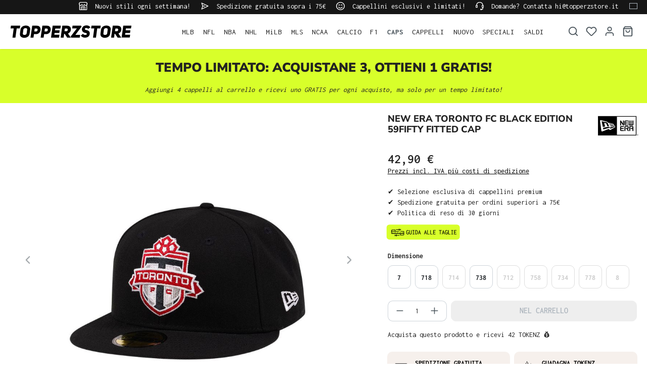

--- FILE ---
content_type: text/html; charset=UTF-8
request_url: https://www.topperzstore.it/new-era-toronto-fc-black-edition-59fifty-fitted-cap
body_size: 37452
content:

<!DOCTYPE html>

<html lang="it-IT"
      itemscope="itemscope"
      itemtype="https://schema.org/WebPage">

                            
    <head>
        
                                    <meta charset="utf-8">
            
                            <meta name="viewport"
                      content="width=device-width, initial-scale=1, shrink-to-fit=no">
            
                            <meta name="author"
                      content="">
                <meta name="robots"
                      content="index,follow">
                <meta name="revisit-after"
                      content="15 days">
                <meta name="keywords"
                      content="">
                <meta name="description"
                      content="Distinguiti dalla massa con questo cappellino 59Fifty Fitted della nostra linea esclusiva New Era. Questo cappellino è completamente chiuso e ha una misura fissa. Trova la tua taglia nella nostra guida alle taglie.">
            
                    
                        <meta property="og:type" content="product"/>
        
                    <meta property="og:site_name" content="TOPPERZSTORE.IT"/>
        
                    <meta property="og:url" content="https://www.topperzstore.it/new-era-toronto-fc-black-edition-59fifty-fitted-cap"/>
        
                                    <meta property="og:title" content="New Era Toronto FC Black Edition 59Fifty Fitted Cap | TOPPERZSTORE.IT"/>
                    
                                    <meta property="og:description" content="Distinguiti dalla massa con questo cappellino 59Fifty Fitted della nostra linea esclusiva New Era. Questo cappellino è completamente chiuso e ha una misura fissa. Trova la tua taglia nella nostra guida alle taglie."/>
                    
                                    <meta property="og:image" content="https://www.topperzstore.it/media/7b/a2/86/1721524864/139283-new_era_toronto_fc_59fifty_fitted_cap_1.jpg?ts=1721524864"/>
                    
                                    <meta property="product:brand" content="New Era"/>
                    
                                
            <meta property="product:price:amount"
                  content="42.9"/>
            <meta property="product:price:currency"
                  content="EUR"/>
        
                    <meta property="product:product_link" content="https://www.topperzstore.it/new-era-toronto-fc-black-edition-59fifty-fitted-cap"/>
        
                    <meta name="twitter:card" content="product"/>
        
                    <meta name="twitter:site" content="TOPPERZSTORE.IT"/>
        
                                    <meta property="twitter:title" content="New Era Toronto FC Black Edition 59Fifty Fitted Cap | TOPPERZSTORE.IT"/>
                    
                                    <meta property="twitter:description" content="Distinguiti dalla massa con questo cappellino 59Fifty Fitted della nostra linea esclusiva New Era. Questo cappellino è completamente chiuso e ha una misura fissa. Trova la tua taglia nella nostra guida alle taglie."/>
                    
                                    <meta property="twitter:image" content="https://www.topperzstore.it/media/7b/a2/86/1721524864/139283-new_era_toronto_fc_59fifty_fitted_cap_1.jpg?ts=1721524864"/>
                        
                            <meta itemprop="copyrightHolder"
                      content="TOPPERZSTORE.IT">
                <meta itemprop="copyrightYear"
                      content="">
                <meta itemprop="isFamilyFriendly"
                      content="true">
                <meta itemprop="image"
                      content="https://www.topperzstore.it/media/80/5a/0d/1721310089/topperzstore.svg?ts=1721310089">
            
                                            <meta name="theme-color"
                      content="#ffffff">
                            
                                                <link rel="alternate" hreflang="de-DE" href="https://www.topperzstore.de/new-era-toronto-fc-black-edition-59fifty-fitted-cap">
                                    <link rel="alternate" hreflang="de-CH" href="https://www.topperzstore.ch/new-era-toronto-fc-black-edition-59fifty-fitted-cap">
                                    <link rel="alternate" hreflang="en-GB" href="https://www.topperzstore.co.uk/new-era-toronto-fc-black-edition-59fifty-fitted-cap">
                                    <link rel="alternate" hreflang="x-default" href="https://www.topperzstore.com/new-era-toronto-fc-black-edition-59fifty-fitted-hat">
                                    <link rel="alternate" hreflang="en" href="https://www.topperzstore.com/new-era-toronto-fc-black-edition-59fifty-fitted-hat">
                                    <link rel="alternate" hreflang="de-AT" href="https://www.topperzstore.at/new-era-toronto-fc-black-edition-59fifty-fitted-cap">
                                    <link rel="alternate" hreflang="fr-FR" href="https://www.topperzstore.fr/new-era-toronto-fc-black-edition-59fifty-fitted-casquette">
                                    <link rel="alternate" hreflang="es-ES" href="https://www.topperzstore.es/new-era-toronto-fc-black-edition-59fifty-fitted-gorra">
                                    <link rel="alternate" hreflang="it-IT" href="https://www.topperzstore.it/new-era-toronto-fc-black-edition-59fifty-fitted-cap">
                                    <link rel="alternate" hreflang="nl" href="https://www.topperzstore.nl/new-era-toronto-fc-black-edition-59fifty-fitted-hat">
                                    <link rel="alternate" hreflang="fr-BE" href="https://www.topperzstore.be/new-era-toronto-fc-black-edition-59fifty-fitted-casquette">
                                    <link rel="alternate" hreflang="fi-FI" href="https://www.topperzstore.fi/new-era-toronto-fc-black-edition-59fifty-fitted-cap">
                                    <link rel="alternate" hreflang="sv-SE" href="https://www.topperzstore.se/new-era-toronto-fc-black-edition-59fifty-fitted-cap">
                                    <link rel="alternate" hreflang="es-MX" href="https://www.topperzstore.mx/new-era-toronto-fc-black-edition-59fifty-fitted-gorra">
                                    <link rel="alternate" hreflang="en-IN" href="https://www.topperzstore.in/new-era-toronto-fc-black-edition-59fifty-fitted-cap">
                                    <link rel="alternate" hreflang="da-DK" href="https://www.topperzstore.dk/new-era-toronto-fc-black-edition-59fifty-fitted-cap">
                                    

                
                    <script type="application/ld+json">
            [{"@context":"https:\/\/schema.org\/","@type":"Product","name":"New Era Toronto FC Black Edition 59Fifty Fitted Cap","description":"Distinguiti dalla massa con questo cappellino 59Fifty Fitted della nostra linea esclusiva New Era. Questo cappellino \u00e8 completamente chiuso e ha una misura fissa. Trova la tua taglia nella nostra guida alle taglie.","sku":"NEX3351","mpn":"70476451","brand":{"@type":"Brand","name":"New Era"},"image":["https:\/\/www.topperzstore.it\/media\/7b\/a2\/86\/1721524864\/139283-new_era_toronto_fc_59fifty_fitted_cap_1.jpg?ts=1721524864","https:\/\/www.topperzstore.it\/media\/3a\/2c\/b2\/1721524865\/139284-new_era_toronto_fc_59fifty_fitted_cap_2.jpg?ts=1721524865","https:\/\/www.topperzstore.it\/media\/03\/ca\/4c\/1721524866\/139285-new_era_toronto_fc_59fifty_fitted_cap_3.jpg?ts=1721524866"],"offers":[{"@type":"Offer","availability":"https:\/\/schema.org\/SoldOut","itemCondition":"https:\/\/schema.org\/NewCondition","priceCurrency":"EUR","priceValidUntil":"2026-01-23","url":"https:\/\/www.topperzstore.it\/new-era-toronto-fc-black-edition-59fifty-fitted-cap","price":42.9}]},{"@context":"https:\/\/schema.org","@type":"BreadcrumbList","itemListElement":[{"@type":"ListItem","position":1,"name":"CAPS","item":"https:\/\/www.topperzstore.it\/caps\/"}]}]
        </script>
            

                    <link rel="shortcut icon"
                  href="https://www.topperzstore.it/media/1d/94/93/1722963426/t-favicon_(2).png?ts=1722963426">
        
                            
        <link rel="canonical" href="https://www.topperzstore.it/new-era-toronto-fc-black-edition-59fifty-fitted-cap">
                    <title>New Era Toronto FC Black Edition 59Fifty Fitted Cap | TOPPERZSTORE.IT</title>
    
                                                                                <link rel="stylesheet"
                      href="https://www.topperzstore.it/theme/78ce58c5901b9a37c111fb3364737bd1/css/all.css">
                                    

                                                                                                                                                                                                                                                                                                                                                                                                                                                                                                                                                                                                                                                                                                                                                                                                                                                                                                                                                                                                                                                                                                            
                            <script>
        window.features = {"V6_5_0_0":true,"v6.5.0.0":true,"V6_6_0_0":true,"v6.6.0.0":true,"V6_7_0_0":false,"v6.7.0.0":false,"DISABLE_VUE_COMPAT":false,"disable.vue.compat":false,"ACCESSIBILITY_TWEAKS":false,"accessibility.tweaks":false,"ADMIN_VITE":false,"admin.vite":false,"TELEMETRY_METRICS":false,"telemetry.metrics":false,"CACHE_REWORK":false,"cache.rework":false,"SSO":false,"sso":false,"PAYPAL_SETTINGS_TWEAKS":false,"paypal.settings.tweaks":false,"FEATURE_SWAGCMSEXTENSIONS_1":true,"feature.swagcmsextensions.1":true,"FEATURE_SWAGCMSEXTENSIONS_2":true,"feature.swagcmsextensions.2":true,"FEATURE_SWAGCMSEXTENSIONS_8":true,"feature.swagcmsextensions.8":true,"FEATURE_SWAGCMSEXTENSIONS_63":true,"feature.swagcmsextensions.63":true,"RULE_BUILDER":true,"rule.builder":true,"FLOW_BUILDER":true,"flow.builder":true,"CUSTOM_PRICES":true,"custom.prices":true,"SUBSCRIPTIONS":true,"subscriptions":true,"ADVANCED_SEARCH":true,"advanced.search":true,"MULTI_INVENTORY":true,"multi.inventory":true,"RETURNS_MANAGEMENT":true,"returns.management":true,"TEXT_GENERATOR":true,"text.generator":true,"CHECKOUT_SWEETENER":true,"checkout.sweetener":true,"IMAGE_CLASSIFICATION":true,"image.classification":true,"PROPERTY_EXTRACTOR":true,"property.extractor":true,"REVIEW_SUMMARY":true,"review.summary":true,"REVIEW_TRANSLATOR":true,"review.translator":true,"CONTENT_GENERATOR":true,"content.generator":true,"EXPORT_ASSISTANT":true,"export.assistant":true,"QUICK_ORDER":true,"quick.order":true,"EMPLOYEE_MANAGEMENT":true,"employee.management":true,"QUOTE_MANAGEMENT":true,"quote.management":true,"CAPTCHA":true,"captcha":true,"NATURAL_LANGUAGE_SEARCH":true,"natural.language.search":true,"IMAGE_UPLOAD_SEARCH":true,"image.upload.search":true,"ORDER_APPROVAL":true,"order.approval":true,"SPATIAL_CMS_ELEMENT":true,"spatial.cms.element":true,"SHOPPING_LISTS":true,"shopping.lists":true,"TEXT_TO_IMAGE_GENERATION":true,"text.to.image.generation":true,"SPATIAL_SCENE_EDITOR":false,"spatial.scene.editor":false};
    </script>
        
            <script>window.isProductView = true;</script>
                <link rel="preconnect" href="https://scripting.tracify.ai">
        <link rel="preload" as="script" href="https://scripting.tracify.ai/tracifys6v2.js?csid=4d65d333-af0b-4bb6-bc3d-b9b2eb60b985">
        <script async src="https://scripting.tracify.ai/tracifys6v2.js?csid=4d65d333-af0b-4bb6-bc3d-b9b2eb60b985"></script>
        <script>window.vids = ["956669d06e9f5e4d654b6972b552aa0243802f68f2e76fcebe4fd48872e7f46f","f7d1f72ad22eb06f3028187bfbc6b8dc1a152d772fb71d00fe9075c685eef80b"];</script>

                    <!-- WbmTagManagerAnalytics Head Snippet Start -->
                                    
        

    <!-- Shopware Analytics -->
    <script>
        window.shopwareAnalytics = {
            trackingId: '29f90cc8e4db4d0c8b08f683d68195ed',
            merchantConsent: true,
            debug: false,
            storefrontController: 'Product',
            storefrontAction: 'index',
            storefrontRoute: 'frontend.detail.page',
            storefrontCmsPageType:  'product_detail' ,
        };
    </script>
    <!-- End Shopware Analytics -->
        

            <script id="wbmTagMangerDefine" type="text/javascript">
            let gtmIsTrackingProductClicks = Boolean(),
                gtmIsTrackingAddToWishlistClicks = Boolean(),
                gtmContainerId = 'GTM-N5WBBVSG',
                hasSWConsentSupport = Boolean();
            window.wbmScriptIsSet = false;
            window.dataLayer = window.dataLayer || [];
            window.dataLayer.push({"event":"user","id":null});
        </script>

        <script id="wbmTagMangerDataLayer" type="text/javascript">
            window.dataLayer.push({ ecommerce: null });
            window.dataLayer.push({"google_tag_params":{"ecomm_prodid":"NEX3351","ecomm_pagetype":"product"}});

            
                

            
            let onEventDataLayer = JSON.parse('{"event":"view_item","ecommerce":{"value":42.9,"items":[{"item_category":"NUOVO","price":42.9,"item_brand":"New Era","item_id":"NEX3351","item_name":"New Era Toronto FC Black Edition 59Fifty Fitted Cap","item_variant":""}],"currency":"EUR"}}');
                    </script>    
                        <script id="wbmTagManger" type="text/javascript" data-usercentrics="Google Tag Manager">
                function getCookie(name) {
                    var cookieMatch = document.cookie.match(name + '=(.*?)(;|$)');
                    return cookieMatch && decodeURI(cookieMatch[1]);
                }

                let gtmCookieSet = getCookie('wbm-tagmanager-enabled');
                
                let googleTag = function(w,d,s,l,i){w[l]=w[l]||[];w[l].push({'gtm.start':new Date().getTime(),event:'gtm.js'});var f=d.getElementsByTagName(s)[0],j=d.createElement(s),dl=l!='dataLayer'?'&l='+l:'';j.async=true;j.src='https://www.googletagmanager.com/gtm.js?id='+i+dl+'';f.parentNode.insertBefore(j,f);};
                

                if (hasSWConsentSupport && gtmCookieSet === null) {
                    window.wbmGoogleTagmanagerId = gtmContainerId;
                    window.wbmScriptIsSet = false;
                    window.googleTag = googleTag;
                } else {
                    window.wbmScriptIsSet = true;
                    googleTag(window, document, 'script', 'dataLayer', gtmContainerId);
                    googleTag = null;

                    window.dataLayer = window.dataLayer || [];
                    function gtag() { dataLayer.push(arguments); }

                    if (hasSWConsentSupport) {
                        (() => {
                            const analyticsStorageEnabled = document.cookie.split(';').some((item) => item.trim().includes('google-analytics-enabled=1'));
                            const adsEnabled = document.cookie.split(';').some((item) => item.trim().includes('google-ads-enabled=1'));

                            gtag('consent', 'update', {
                                'ad_storage': adsEnabled ? 'granted' : 'denied',
                                'ad_user_data': adsEnabled ? 'granted' : 'denied',
                                'ad_personalization': adsEnabled ? 'granted' : 'denied',
                                'analytics_storage': analyticsStorageEnabled ? 'granted' : 'denied'
                            });
                        })();
                    }
                }

                
            </script><!-- WbmTagManagerAnalytics Head Snippet End -->
            
                                
            <script type="text/javascript"
                                src='https://www.google.com/recaptcha/api.js?render=6LfGEEoqAAAAAGTQfUR29UTKug79u0hEaE3Dwh7O'
                defer></script>
        <script>
                                        window.googleReCaptchaV3Active = true;
                    </script>
            

    
                
        
                                                            <script>
                window.activeNavigationId = '019053c3ac31701ea63fa901f19dfb9b';
                window.router = {
                    'frontend.cart.offcanvas': '/checkout/offcanvas',
                    'frontend.cookie.offcanvas': '/cookie/offcanvas',
                    'frontend.checkout.finish.page': '/checkout/finish',
                    'frontend.checkout.info': '/widgets/checkout/info',
                    'frontend.menu.offcanvas': '/widgets/menu/offcanvas',
                    'frontend.cms.page': '/widgets/cms',
                    'frontend.cms.navigation.page': '/widgets/cms/navigation',
                    'frontend.account.addressbook': '/widgets/account/address-book',
                    'frontend.country.country-data': '/country/country-state-data',
                    'frontend.app-system.generate-token': '/app-system/Placeholder/generate-token',
                    };
                window.salesChannelId = '01907dc06ee57e51a09731fa8c333f35';
            </script>
        

        
    <script>
        window.router['widgets.swag.cmsExtensions.quickview'] = '/swag/cms-extensions/quickview';
        window.router['widgets.swag.cmsExtensions.quickview.variant'] = '/swag/cms-extensions/quickview/variant';
    </script>


    
    
    <script>
        window.SynSmartyUncachedConfig = {
            useUncachedAccountMenu            : true,
            hideUnavailableOptionsOnListPages : false,
            useUncachedParameterInAjaxRequests: false,
            uncachedParameterWhitelist        : "widgets\/cms\/navigation\nwidgets\/checkout\/info\ncheckout\/offcanvas\nsuggest\u003Fsearch\u003D",
            uncachedParameterBlackList        : "",
        };
    </script>


    <script>
        window.router['frontend.shopware_analytics.customer.data'] = '/storefront/script/shopware-analytics-customer'
    </script>

    <script>
        window.SynElleExtension = {
            rfNumberInputLabel                : "RFC-Nummer",
            rfNumberInputPlaceholder          : "Sie ist für Bestellungen aus Mexiko erforderlich",
            addressAdditionalField2Label      : "Complemento indirizzo 2",
            addressAdditionalField2Placeholder: "Inserisci complemento indirizzo...",
            errorMessage                      : "Bitte geben Sie eine gültige RFC-Nummer ein.",
        };
    </script>

    <script>
        window.SynProductAvailability = {
            hideUnavailableOptionsOnListPages: true,
        };
    </script>


    <script>
        window.router['frontend.product.review.translate'] = '/translate-review';
    </script>

                                <script>
                
                window.breakpoints = {"xs":0,"sm":576,"md":768,"lg":992,"xl":1200,"xxl":1400};
            </script>
        
                                    <script>
                    window.customerLoggedInState = 0;

                    window.wishlistEnabled = 1;
                </script>
                    
                        
                            <script>
                window.themeAssetsPublicPath = 'https://www.topperzstore.it/theme/01912ae8aff874da877cd33569c6f4f4/assets/';
            </script>
        
        
                <script id="usercentrics-cmp" src="https://app.usercentrics.eu/browser-ui/latest/loader.js"
                data-version="preview"                data-settings-id="QXxCmxPDgSCcIc" async></script>
    
                <script src="https://static.elfsight.com/platform/platform.js" async></script> <div class="elfsight-app-63247c6b-5ef0-46f0-a116-fa29545e5946" data-elfsight-app-lazy></div><script src="https://static.elfsight.com/platform/platform.js" async></script> <div class="elfsight-app-3fc752ad-c937-40dc-83ec-54b1a31ef12d" data-elfsight-app-lazy></div>
    
                <script src="https://widget.superchat.de/snippet.js?applicationKey=WCPxDo0Ol8v913ZVB51bp4NVn6"
                referrerpolicy="no-referrer-when-downgrade" defer></script>
                                                            <script>
                        window.themeJsPublicPath = 'https://www.topperzstore.it/theme/78ce58c5901b9a37c111fb3364737bd1/js/';
                    </script>
                                            <script type="text/javascript" src="https://www.topperzstore.it/theme/78ce58c5901b9a37c111fb3364737bd1/js/storefront/storefront.js" defer></script>
                                            <script type="text/javascript" src="https://www.topperzstore.it/theme/78ce58c5901b9a37c111fb3364737bd1/js/swag-cms-extensions/swag-cms-extensions.js" defer></script>
                                            <script type="text/javascript" src="https://www.topperzstore.it/theme/78ce58c5901b9a37c111fb3364737bd1/js/subscription/subscription.js" defer></script>
                                            <script type="text/javascript" src="https://www.topperzstore.it/theme/78ce58c5901b9a37c111fb3364737bd1/js/checkout-sweetener/checkout-sweetener.js" defer></script>
                                            <script type="text/javascript" src="https://www.topperzstore.it/theme/78ce58c5901b9a37c111fb3364737bd1/js/text-translator/text-translator.js" defer></script>
                                            <script type="text/javascript" src="https://www.topperzstore.it/theme/78ce58c5901b9a37c111fb3364737bd1/js/employee-management/employee-management.js" defer></script>
                                            <script type="text/javascript" src="https://www.topperzstore.it/theme/78ce58c5901b9a37c111fb3364737bd1/js/quick-order/quick-order.js" defer></script>
                                            <script type="text/javascript" src="https://www.topperzstore.it/theme/78ce58c5901b9a37c111fb3364737bd1/js/advanced-search/advanced-search.js" defer></script>
                                            <script type="text/javascript" src="https://www.topperzstore.it/theme/78ce58c5901b9a37c111fb3364737bd1/js/captcha/captcha.js" defer></script>
                                            <script type="text/javascript" src="https://www.topperzstore.it/theme/78ce58c5901b9a37c111fb3364737bd1/js/quote-management/quote-management.js" defer></script>
                                            <script type="text/javascript" src="https://www.topperzstore.it/theme/78ce58c5901b9a37c111fb3364737bd1/js/a-i-search/a-i-search.js" defer></script>
                                            <script type="text/javascript" src="https://www.topperzstore.it/theme/78ce58c5901b9a37c111fb3364737bd1/js/spatial-cms-element/spatial-cms-element.js" defer></script>
                                            <script type="text/javascript" src="https://www.topperzstore.it/theme/78ce58c5901b9a37c111fb3364737bd1/js/order-approval/order-approval.js" defer></script>
                                            <script type="text/javascript" src="https://www.topperzstore.it/theme/78ce58c5901b9a37c111fb3364737bd1/js/shopping-list/shopping-list.js" defer></script>
                                            <script type="text/javascript" src="https://www.topperzstore.it/theme/78ce58c5901b9a37c111fb3364737bd1/js/swag-pay-pal/swag-pay-pal.js" defer></script>
                                            <script type="text/javascript" src="https://www.topperzstore.it/theme/78ce58c5901b9a37c111fb3364737bd1/js/dreisc-cms-pro/dreisc-cms-pro.js" defer></script>
                                            <script type="text/javascript" src="https://www.topperzstore.it/theme/78ce58c5901b9a37c111fb3364737bd1/js/bst-cms-video-teaser6/bst-cms-video-teaser6.js" defer></script>
                                            <script type="text/javascript" src="https://www.topperzstore.it/theme/78ce58c5901b9a37c111fb3364737bd1/js/wbm-tag-manager-analytics/wbm-tag-manager-analytics.js" defer></script>
                                            <script type="text/javascript" src="https://www.topperzstore.it/theme/78ce58c5901b9a37c111fb3364737bd1/js/adyen-payment-shopware6/adyen-payment-shopware6.js" defer></script>
                                            <script type="text/javascript" src="https://www.topperzstore.it/theme/78ce58c5901b9a37c111fb3364737bd1/js/klavi-overd/klavi-overd.js" defer></script>
                                            <script type="text/javascript" src="https://www.topperzstore.it/theme/78ce58c5901b9a37c111fb3364737bd1/js/swag-analytics/swag-analytics.js" defer></script>
                                            <script type="text/javascript" src="https://www.topperzstore.it/theme/78ce58c5901b9a37c111fb3364737bd1/js/syn-elle-extension/syn-elle-extension.js" defer></script>
                                                        

    
    
    
    </head>

    <body class="is-ctl-product is-act-index">

            <div class="skip-to-content bg-primary-subtle text-primary-emphasis visually-hidden-focusable overflow-hidden">
            <div class="container d-flex justify-content-center">
                <a href="#content-main" class="skip-to-content-link d-inline-flex text-decoration-underline m-1 p-2 fw-bold gap-2">
                    Passa al contenuto principale
                </a>
            </div>
        </div>
    
                                    <noscript>
                <iframe src="https://www.googletagmanager.com/ns.html?id=GTM-N5WBBVSG"
                        height="0"
                        width="0"
                        style="display:none;visibility:hidden"
                        title="Google Tagmanager">

                </iframe>
            </noscript>
            
                <noscript class="noscript-main">
                
    <div role="alert"
                  class="alert alert-info alert-has-icon">
                                                                        
                                                                    <span class="icon icon-info" aria-hidden="true">
                                        <svg xmlns="http://www.w3.org/2000/svg" xmlns:xlink="http://www.w3.org/1999/xlink" width="24" height="24" viewBox="0 0 24 24"><defs><path d="M12 7c.5523 0 1 .4477 1 1s-.4477 1-1 1-1-.4477-1-1 .4477-1 1-1zm1 9c0 .5523-.4477 1-1 1s-1-.4477-1-1v-5c0-.5523.4477-1 1-1s1 .4477 1 1v5zm11-4c0 6.6274-5.3726 12-12 12S0 18.6274 0 12 5.3726 0 12 0s12 5.3726 12 12zM12 2C6.4772 2 2 6.4772 2 12s4.4772 10 10 10 10-4.4772 10-10S17.5228 2 12 2z" id="icons-default-info" /></defs><use xlink:href="#icons-default-info" fill="#758CA3" fill-rule="evenodd" /></svg>
                    </span>
                                                        
                                    
                    <div class="alert-content-container">
                                                    
                                                        <div class="alert-content">                                                    Per poter utilizzare il nostro shop in modo completo, suggeriamo di attivare Javascript nel tuo browser.
                                                                </div>                
                                                                </div>
            </div>
            </noscript>
        

                        
            <header class="header-main">
                        <div data-flyout-menu="true">
                        <div class="top-bar d-none d-lg-block">
        <nav class="top-bar-nav container">
            <div class="row">
                                                         
                      <div class="col-auto">
                                 <span class="icon icon-shop icon-xs">
                                        <svg xmlns="http://www.w3.org/2000/svg" xmlns:xlink="http://www.w3.org/1999/xlink" width="24" height="24" viewBox="0 0 24 24"><defs><path d="M8 22h3v-7H8v7zm8 0v-7h-3v7h3zM3 10.584V22h3v-7c0-1.1046.8954-2 2-2h8c1.1046 0 2 .8954 2 2v7h3V10.584A4.9831 4.9831 0 0 1 19 11c-1.3627 0-2.5981-.5452-3.5-1.4293C14.5981 10.4548 13.3627 11 12 11c-1.3627 0-2.5981-.5452-3.5-1.4293C7.5981 10.4548 6.3627 11 5 11a4.9831 4.9831 0 0 1-2-.416zM1 9.0005A4.9779 4.9779 0 0 1 0 6V4.4142A3 3 0 0 1 .8787 2.293L2.2929.8787A3 3 0 0 1 4.4142 0h15.1716a3 3 0 0 1 2.1213.8787l1.4142 1.4142A3 3 0 0 1 24 4.4142V6a4.9779 4.9779 0 0 1-1 3.0005V22c0 1.1046-.8954 2-2 2H3c-1.1046 0-2-.8954-2-2V9.0005zM15 6a.5.5 0 1 1 1 0c0 1.6569 1.3431 3 3 3s3-1.3431 3-3V4.4142a1 1 0 0 0-.2929-.707L20.293 2.2928A1 1 0 0 0 19.5858 2H4.4142a1 1 0 0 0-.707.2929L2.2928 3.707A1 1 0 0 0 2 4.4142V6c0 1.6569 1.3431 3 3 3s3-1.3431 3-3a.5.5 0 0 1 1 0c0 1.6569 1.3431 3 3 3s3-1.3431 3-3z" id="icons-default-shop" /></defs><use xlink:href="#icons-default-shop" fill="#758CA3" fill-rule="evenodd" /></svg>
                    </span>
     Nuovi stili ogni settimana!
             </div>
                                                  
                      <div class="col-auto">
                                 <span class="icon icon-paperplane icon-xs">
                                        <svg xmlns="http://www.w3.org/2000/svg" xmlns:xlink="http://www.w3.org/1999/xlink" width="24" height="24" viewBox="0 0 24 24"><defs><path d="m6.7208 13-2.031 6.093L19.664 12 4.6897 4.907 6.7207 11H12c.5523 0 1 .4477 1 1s-.4477 1-1 1H6.7208zm-1.7749-1L2.0513 3.3162c-.2785-.8355.5809-1.597 1.3768-1.22l19 9c.7625.3613.7625 1.4463 0 1.8075l-19 9c-.796.377-1.6553-.3844-1.3768-1.22L4.946 12z" id="icons-default-paperplane" /></defs><use xlink:href="#icons-default-paperplane" fill="#758CA3" fill-rule="evenodd" /></svg>
                    </span>
     Spedizione gratuita sopra i 75€
             </div>
                                                  
                      <div class="col-auto">
                                 <span class="icon icon-emoji icon-xs">
                                        <svg xmlns="http://www.w3.org/2000/svg" xmlns:xlink="http://www.w3.org/1999/xlink" width="24" height="24" viewBox="0 0 24 24"><defs><path d="M12 24C5.3726 24 0 18.6274 0 12S5.3726 0 12 0s12 5.3726 12 12-5.3726 12-12 12zm0-2c5.5228 0 10-4.4772 10-10S17.5228 2 12 2 2 6.4772 2 12s4.4772 10 10 10zm-5.9487-6.6838c-.1746-.524.1085-1.0902.6325-1.2649.524-.1746 1.0902.1085 1.2649.6325.0797.2391.3188.6695.7584 1.109C9.4601 16.5459 10.5197 17 12 17s2.54-.4541 3.2929-1.2071c.4396-.4396.6787-.87.7584-1.1091.1747-.524.741-.8071 1.265-.6325.5239.1747.807.741.6324 1.265-.1703.5108-.5562 1.2054-1.2416 1.8908C15.5851 18.3291 14.0197 19 12 19s-3.585-.6709-4.7071-1.7929c-.6854-.6854-1.0713-1.38-1.2416-1.8909zm1.5034-5.4841c-.4595.3063-1.0804.1821-1.3868-.2774-.3063-.4595-.1821-1.0804.2774-1.3868l.3906-.2604a3 3 0 0 1 3.3282 0l.3906.2604c.4595.3064.5837.9273.2774 1.3868-.3064.4595-.9273.5837-1.3868.2774l-.3906-.2604a1 1 0 0 0-1.1094 0l-.3906.2604zm7 0c-.4595.3063-1.0804.1821-1.3868-.2774-.3063-.4595-.1821-1.0804.2774-1.3868l.3906-.2604a3 3 0 0 1 3.3282 0l.3906.2604c.4595.3064.5837.9273.2774 1.3868-.3064.4595-.9273.5837-1.3868.2774l-.3906-.2604a1 1 0 0 0-1.1094 0l-.3906.2604z" id="icons-default-emoji" /></defs><use xlink:href="#icons-default-emoji" fill="#758CA3" fill-rule="evenodd" /></svg>
                    </span>
     Cappellini esclusivi e limitati!
             </div>
                                                  
                      <div class="col-auto">
                                 <span class="icon icon-headset icon-xs">
                                        <svg xmlns="http://www.w3.org/2000/svg" xmlns:xlink="http://www.w3.org/1999/xlink" width="24" height="24" viewBox="0 0 24 24"><defs><path d="M2 11v4h2v-4H2zm20-2c1.1046 0 2 .8954 2 2v4c0 1.1046-.8954 2-2 2v3c0 1.6569-1.3431 3-3 3h-1c0 .5523-.4477 1-1 1h-2c-.5523 0-1-.4477-1-1v-2c0-.5523.4477-1 1-1h2c.5523 0 1 .4477 1 1h1c.5523 0 1-.4477 1-1v-3c-1.1046 0-2-.8954-2-2v-4c0-1.1046.8954-2 2-2 0-3.866-3.134-7-7-7h-2C7.134 2 4 5.134 4 9c1.1046 0 2 .8954 2 2v4c0 1.1046-.8954 2-2 2H2c-1.1046 0-2-.8954-2-2v-4c0-1.1046.8954-2 2-2 0-4.9706 4.0294-9 9-9h2c4.9706 0 9 4.0294 9 9zm-2 2v4h2v-4h-2z" id="icons-default-headset" /></defs><use xlink:href="#icons-default-headset" fill="#758CA3" fill-rule="evenodd" /></svg>
                    </span>
     Domande? Contatta hi@topperzstore.it
             </div>
              
      
                            <div class="col-auto d-md-none d-xl-block">
                                            
                    <div class="top-bar-nav-item top-bar-language">

                <form method="post"
                      action="/checkout/language"
                      class="language-form"
                      data-form-auto-submit="true">
                                                            
                    <div class="languages-menu dropdown">
                        <button class="btn dropdown-toggle top-bar-nav-btn"
                                type="button"
                                id="languagesDropdown-top-bar"
                                data-bs-toggle="dropdown"
                                aria-haspopup="true"
                                aria-expanded="false">
                            <div class="top-bar-list-icon language-flag country-it language-it"></div>
                            <span class="top-bar-nav-text">Italiano</span>
                        </button>

                        <div class="top-bar-list dropdown-menu dropdown-menu-end"
                             aria-labelledby="languagesDropdown-top-bar">
                                                            <div class="top-bar-list-item dropdown-item"
                                     title="">

                                                                                                                        
                                        <label class="top-bar-list-label"
                                               for="top-bar-018fba653a0f732c8c90aaa6490a316b">
                                            <input id="top-bar-018fba653a0f732c8c90aaa6490a316b"
                                                   class="top-bar-list-radio"
                                                   value="018fba653a0f732c8c90aaa6490a316b-2fbb5fe2e29a4d70aa5854ce7ce3e20b"
                                                   name="domainLanguageId"
                                                   type="radio"
                                                    >
                                            <div class="top-bar-list-icon language-flag country-de language-de"></div>
                                            Deutsch
                                        </label>
                                </div>
                                                            <div class="top-bar-list-item dropdown-item"
                                     title="">

                                                                                                                        
                                        <label class="top-bar-list-label"
                                               for="top-bar-01907d630c99757dba9d80edacd46aa0">
                                            <input id="top-bar-01907d630c99757dba9d80edacd46aa0"
                                                   class="top-bar-list-radio"
                                                   value="01907d630c99757dba9d80edacd46aa0-01905df975977e0b835027e00468a575"
                                                   name="domainLanguageId"
                                                   type="radio"
                                                    >
                                            <div class="top-bar-list-icon language-flag country-ch language-de"></div>
                                            Schweiz
                                        </label>
                                </div>
                                                            <div class="top-bar-list-item dropdown-item"
                                     title="">

                                                                                                                        
                                        <label class="top-bar-list-label"
                                               for="top-bar-018fbb81c43c79e1ac4bb9910d6f4573">
                                            <input id="top-bar-018fbb81c43c79e1ac4bb9910d6f4573"
                                                   class="top-bar-list-radio"
                                                   value="018fbb81c43c79e1ac4bb9910d6f4573-018fba6537457113aa84ba9d60fc32f3"
                                                   name="domainLanguageId"
                                                   type="radio"
                                                    >
                                            <div class="top-bar-list-icon language-flag country-gb language-en"></div>
                                            United Kingdom
                                        </label>
                                </div>
                                                            <div class="top-bar-list-item dropdown-item"
                                     title="">

                                                                                                                        
                                        <label class="top-bar-list-label"
                                               for="top-bar-018fbb88c31073e298c3615b1f6b7846">
                                            <input id="top-bar-018fbb88c31073e298c3615b1f6b7846"
                                                   class="top-bar-list-radio"
                                                   value="018fbb88c31073e298c3615b1f6b7846-018fbb00438973c88e43f49bf1dceacd"
                                                   name="domainLanguageId"
                                                   type="radio"
                                                    >
                                            <div class="top-bar-list-icon language-flag country-us language-en"></div>
                                            International
                                        </label>
                                </div>
                                                            <div class="top-bar-list-item dropdown-item"
                                     title="">

                                                                                                                        
                                        <label class="top-bar-list-label"
                                               for="top-bar-01907d88fc3271f689746a1f53b3c292">
                                            <input id="top-bar-01907d88fc3271f689746a1f53b3c292"
                                                   class="top-bar-list-radio"
                                                   value="01907d88fc3271f689746a1f53b3c292-01907dacfae0795183c81cad51e17531"
                                                   name="domainLanguageId"
                                                   type="radio"
                                                    >
                                            <div class="top-bar-list-icon language-flag country-at language-de"></div>
                                            Österreich
                                        </label>
                                </div>
                                                            <div class="top-bar-list-item dropdown-item"
                                     title="">

                                                                                                                        
                                        <label class="top-bar-list-label"
                                               for="top-bar-01907db12763726bad5a8460979f1ff9">
                                            <input id="top-bar-01907db12763726bad5a8460979f1ff9"
                                                   class="top-bar-list-radio"
                                                   value="01907db12763726bad5a8460979f1ff9-018fbb00438973c88e43f49bf4b52118"
                                                   name="domainLanguageId"
                                                   type="radio"
                                                    >
                                            <div class="top-bar-list-icon language-flag country-fr language-fr"></div>
                                            Français
                                        </label>
                                </div>
                                                            <div class="top-bar-list-item dropdown-item"
                                     title="">

                                                                                                                        
                                        <label class="top-bar-list-label"
                                               for="top-bar-01907db5156d720b9f593edc176a042c">
                                            <input id="top-bar-01907db5156d720b9f593edc176a042c"
                                                   class="top-bar-list-radio"
                                                   value="01907db5156d720b9f593edc176a042c-018fbb00438973c88e43f49bf34253c6"
                                                   name="domainLanguageId"
                                                   type="radio"
                                                    >
                                            <div class="top-bar-list-icon language-flag country-es language-es"></div>
                                            Español
                                        </label>
                                </div>
                                                            <div class="top-bar-list-item dropdown-item item-checked"
                                     title="">

                                                                                                                        
                                        <label class="top-bar-list-label"
                                               for="top-bar-01907dc0fb347c45be853bf9f4e245a0">
                                            <input id="top-bar-01907dc0fb347c45be853bf9f4e245a0"
                                                   class="top-bar-list-radio"
                                                   value="01907dc0fb347c45be853bf9f4e245a0-018fbb00438973c88e43f49bf7ae9395"
                                                   name="domainLanguageId"
                                                   type="radio"
                                                     checked>
                                            <div class="top-bar-list-icon language-flag country-it language-it"></div>
                                            Italiano
                                        </label>
                                </div>
                                                            <div class="top-bar-list-item dropdown-item"
                                     title="">

                                                                                                                        
                                        <label class="top-bar-list-label"
                                               for="top-bar-01907dca2278778f872dd0840d9035e4">
                                            <input id="top-bar-01907dca2278778f872dd0840d9035e4"
                                                   class="top-bar-list-radio"
                                                   value="01907dca2278778f872dd0840d9035e4-018fbb00438973c88e43f49bfb35fe60"
                                                   name="domainLanguageId"
                                                   type="radio"
                                                    >
                                            <div class="top-bar-list-icon language-flag country-nl language-nl"></div>
                                            Nederlands
                                        </label>
                                </div>
                                                            <div class="top-bar-list-item dropdown-item"
                                     title="">

                                                                                                                        
                                        <label class="top-bar-list-label"
                                               for="top-bar-01909c32c84a7b75a921772589697c4b">
                                            <input id="top-bar-01909c32c84a7b75a921772589697c4b"
                                                   class="top-bar-list-radio"
                                                   value="01909c32c84a7b75a921772589697c4b-01909c3042e67dab98c4b01492c5fd83"
                                                   name="domainLanguageId"
                                                   type="radio"
                                                    >
                                            <div class="top-bar-list-icon language-flag country-be language-fr"></div>
                                            Belgique
                                        </label>
                                </div>
                                                            <div class="top-bar-list-item dropdown-item"
                                     title="">

                                                                                                                        
                                        <label class="top-bar-list-label"
                                               for="top-bar-01909c39c739781684b23f741d321ec0">
                                            <input id="top-bar-01909c39c739781684b23f741d321ec0"
                                                   class="top-bar-list-radio"
                                                   value="01909c39c739781684b23f741d321ec0-018fbb00438973c88e43f49bf42288fc"
                                                   name="domainLanguageId"
                                                   type="radio"
                                                    >
                                            <div class="top-bar-list-icon language-flag country-fi language-fi"></div>
                                            Suomi
                                        </label>
                                </div>
                                                            <div class="top-bar-list-item dropdown-item"
                                     title="">

                                                                                                                        
                                        <label class="top-bar-list-label"
                                               for="top-bar-01909c86cdd37f4d8ae8843f4db71312">
                                            <input id="top-bar-01909c86cdd37f4d8ae8843f4db71312"
                                                   class="top-bar-list-radio"
                                                   value="01909c86cdd37f4d8ae8843f4db71312-018fbb00438973c88e43f49c0489190d"
                                                   name="domainLanguageId"
                                                   type="radio"
                                                    >
                                            <div class="top-bar-list-icon language-flag country-se language-sv"></div>
                                            Svenska
                                        </label>
                                </div>
                                                            <div class="top-bar-list-item dropdown-item"
                                     title="">

                                                                                                                        
                                        <label class="top-bar-list-label"
                                               for="top-bar-01909c8e7a7e7d689d21f6d3e5de5160">
                                            <input id="top-bar-01909c8e7a7e7d689d21f6d3e5de5160"
                                                   class="top-bar-list-radio"
                                                   value="01909c8e7a7e7d689d21f6d3e5de5160-01909c8bd10079709e0af41be6046f6b"
                                                   name="domainLanguageId"
                                                   type="radio"
                                                    >
                                            <div class="top-bar-list-icon language-flag country-mx language-es"></div>
                                            Mexico
                                        </label>
                                </div>
                                                            <div class="top-bar-list-item dropdown-item"
                                     title="">

                                                                                                                        
                                        <label class="top-bar-list-label"
                                               for="top-bar-01909cc76eb17b5088474b1b091671ec">
                                            <input id="top-bar-01909cc76eb17b5088474b1b091671ec"
                                                   class="top-bar-list-radio"
                                                   value="01909cc76eb17b5088474b1b091671ec-01909cc5a7777606bcae8a53e0c051d2"
                                                   name="domainLanguageId"
                                                   type="radio"
                                                    >
                                            <div class="top-bar-list-icon language-flag country-in language-en"></div>
                                            India
                                        </label>
                                </div>
                                                            <div class="top-bar-list-item dropdown-item"
                                     title="">

                                                                                                                        
                                        <label class="top-bar-list-label"
                                               for="top-bar-01909cf45cdd76fba6008bc1c2e17972">
                                            <input id="top-bar-01909cf45cdd76fba6008bc1c2e17972"
                                                   class="top-bar-list-radio"
                                                   value="01909cf45cdd76fba6008bc1c2e17972-018fbb00438973c88e43f49beeda80ec"
                                                   name="domainLanguageId"
                                                   type="radio"
                                                    >
                                            <div class="top-bar-list-icon language-flag country-dk language-da"></div>
                                            Dansk
                                        </label>
                                </div>
                                                    </div>
                    </div>

                    <input name="redirectTo" type="hidden" value="frontend.detail.page">

                                            <input name="redirectParameters[_httpCache]" type="hidden" value="1">
                                            <input name="redirectParameters[productId]" type="hidden" value="0190d2e0affc71c089f8ad062b908d59">
                                    </form>
            </div>
                    </div>
                </div>
        </nav>
    </div>
    
        <div class="container">
        <div class="row align-items-center header-row">
                            <div class="col-auto d-xl-none header-menu-col">
                    <div class="menu-button">
                            <button class="btn nav-main-toggle-btn header-actions-btn"
            type="button"
            data-off-canvas-menu="true"
            aria-label="Menu">
                                    <span class="icon-feather icon-feather-menu"><svg xmlns="http://www.w3.org/2000/svg" width="24" height="24" viewBox="0 0 24 24" fill="none" stroke="currentColor" stroke-width="2" stroke-linecap="round" stroke-linejoin="round" class="feather feather-menu"><line x1="3" y1="12" x2="21" y2="12"></line><line x1="3" y1="6" x2="21" y2="6"></line><line x1="3" y1="18" x2="21" y2="18"></line></svg></span>                </button>
                    </div>
                </div>
            
                            <div class="col col-xl-auto header-logo-col">
                        <div class="header-logo-main">
                    <a class="header-logo-main-link"
               href="/"
               title="Passa alla homepage">
                                    <picture class="header-logo-picture">
                                                                            
                                                                            
                                                                                    <img src="https://www.topperzstore.it/media/80/5a/0d/1721310089/topperzstore.svg?ts=1721310089"
                                     alt="Passa alla homepage"
                                     class="img-fluid header-logo-main-img">
                                                                        </picture>
                            </a>
            </div>
                </div>
            
                            <div class="col header-navigation-col">
                    <div class="nav-main">
                                                        <div class="main-navigation"
         id="mainNavigation"
         data-flyout-menu="true">
                                            <nav class="nav main-navigation-menu"
                        aria-label="Navigazione principale"
                        itemscope="itemscope"
                        itemtype="https://schema.org/SiteNavigationElement">
                        
                                                                            
                                                    
                                                                                            
                                                                                                            <a class="nav-link main-navigation-link nav-item-019053c3e930717e8a89129baa2ab1a0 "
                                           href="https://www.topperzstore.it/mlb/"
                                           itemprop="url"
                                           data-flyout-menu-trigger="019053c3e930717e8a89129baa2ab1a0"                                                                                      title="MLB">
                                            <div class="main-navigation-link-text">
                                                <span itemprop="name">MLB</span>
                                            </div>
                                        </a>
                                                                                                                                                                                                        
                                                                                                            <a class="nav-link main-navigation-link nav-item-019053c4bc507284ad465e61a31b3350 "
                                           href="https://www.topperzstore.it/nfl/"
                                           itemprop="url"
                                           data-flyout-menu-trigger="019053c4bc507284ad465e61a31b3350"                                                                                      title="NFL">
                                            <div class="main-navigation-link-text">
                                                <span itemprop="name">NFL</span>
                                            </div>
                                        </a>
                                                                                                                                                                                                        
                                                                                                            <a class="nav-link main-navigation-link nav-item-019053c458a572b1ad615dc132cc6a4e "
                                           href="https://www.topperzstore.it/nba/"
                                           itemprop="url"
                                           data-flyout-menu-trigger="019053c458a572b1ad615dc132cc6a4e"                                                                                      title="NBA">
                                            <div class="main-navigation-link-text">
                                                <span itemprop="name">NBA</span>
                                            </div>
                                        </a>
                                                                                                                                                                                                        
                                                                                                            <a class="nav-link main-navigation-link nav-item-01907c8d174771f0a2f9d2a7a1d04ed6 "
                                           href="https://www.topperzstore.it/nhl/"
                                           itemprop="url"
                                           data-flyout-menu-trigger="01907c8d174771f0a2f9d2a7a1d04ed6"                                                                                      title="NHL">
                                            <div class="main-navigation-link-text">
                                                <span itemprop="name">NHL</span>
                                            </div>
                                        </a>
                                                                                                                                                                                                        
                                                                                                            <a class="nav-link main-navigation-link nav-item-019053c3e8047155b2957705df070a41 "
                                           href="https://www.topperzstore.it/milb/"
                                           itemprop="url"
                                                                                                                                 title="MiLB">
                                            <div class="main-navigation-link-text">
                                                <span itemprop="name">MiLB</span>
                                            </div>
                                        </a>
                                                                                                                                                                                                        
                                                                                                            <a class="nav-link main-navigation-link nav-item-019053c44d8b71709449a2aec61ea0e7 "
                                           href="https://www.topperzstore.it/mls/"
                                           itemprop="url"
                                                                                                                                 title="MLS">
                                            <div class="main-navigation-link-text">
                                                <span itemprop="name">MLS</span>
                                            </div>
                                        </a>
                                                                                                                                                                                                        
                                                                                                            <a class="nav-link main-navigation-link nav-item-019053c4b9ec73fc86faebc48abcc70a "
                                           href="https://www.topperzstore.it/ncaa/"
                                           itemprop="url"
                                                                                                                                 title="NCAA">
                                            <div class="main-navigation-link-text">
                                                <span itemprop="name">NCAA</span>
                                            </div>
                                        </a>
                                                                                                                                                                                                        
                                                                                                            <a class="nav-link main-navigation-link nav-item-019053c3dc2a73e2b537e291e80faa61 "
                                           href="https://www.topperzstore.it/calcio/"
                                           itemprop="url"
                                                                                                                                 title="CALCIO">
                                            <div class="main-navigation-link-text">
                                                <span itemprop="name">CALCIO</span>
                                            </div>
                                        </a>
                                                                                                                                                                                                        
                                                                                                            <a class="nav-link main-navigation-link nav-item-019053c3db0673d2baf255ffe811de91 "
                                           href="https://www.topperzstore.it/f1/"
                                           itemprop="url"
                                                                                                                                 title="F1">
                                            <div class="main-navigation-link-text">
                                                <span itemprop="name">F1</span>
                                            </div>
                                        </a>
                                                                                                                                                                                                        
                                                                                                            <a class="nav-link main-navigation-link nav-item-019053c3ac31701ea63fa901f19dfb9b  active"
                                           href="https://www.topperzstore.it/caps/"
                                           itemprop="url"
                                           data-flyout-menu-trigger="019053c3ac31701ea63fa901f19dfb9b"                                                                                      title="CAPS">
                                            <div class="main-navigation-link-text">
                                                <span itemprop="name">CAPS</span>
                                            </div>
                                        </a>
                                                                                                                                                                                                        
                                                                                                            <a class="nav-link main-navigation-link nav-item-019053c44ec872ec93514129d83944fd "
                                           href="https://www.topperzstore.it/cappelli/"
                                           itemprop="url"
                                                                                                                                 title="CAPPELLI">
                                            <div class="main-navigation-link-text">
                                                <span itemprop="name">CAPPELLI</span>
                                            </div>
                                        </a>
                                                                                                                                                                                                        
                                                                                                            <a class="nav-link main-navigation-link nav-item-019053c4bb2071bf9718bb0fdfed64bf "
                                           href="https://www.topperzstore.it/nuovo/"
                                           itemprop="url"
                                                                                                                                 title="NUOVO">
                                            <div class="main-navigation-link-text">
                                                <span itemprop="name">NUOVO</span>
                                            </div>
                                        </a>
                                                                                                                                                                                                        
                                                                                                            <a class="nav-link main-navigation-link nav-item-019053c5571a71409d2d9f61f953d402 "
                                           href="https://www.topperzstore.it/speciali/"
                                           itemprop="url"
                                                                                                                                 title="SPECIALI">
                                            <div class="main-navigation-link-text">
                                                <span itemprop="name">SPECIALI</span>
                                            </div>
                                        </a>
                                                                                                                                                                                                        
                                                                                                            <a class="nav-link main-navigation-link nav-item-019053c551627346b4a740b4e33081c7 "
                                           href="https://www.topperzstore.it/saldi/"
                                           itemprop="url"
                                                                                                                                 title="SALDI">
                                            <div class="main-navigation-link-text">
                                                <span itemprop="name">SALDI</span>
                                            </div>
                                        </a>
                                                                                                                                                                                    </nav>
                
        </div>
                                            </div>
                </div>
            
                            <div class="col-auto header-actions-col">
                    <div class="row g-0">
                                                    
                            <div class="col-auto">
                                <div class="search-toggle">
                                    <button class="btn header-actions-btn search-toggle-btn js-search-toggle-btn collapsed"
                                            type="button"
                                            data-bs-toggle="collapse"
                                            data-bs-target="#searchCollapse"
                                            aria-expanded="false"
                                            aria-controls="searchCollapse"
                                            aria-label="Ricerca">
                                                        <span class="icon-feather icon-feather-search"><svg xmlns="http://www.w3.org/2000/svg" width="24" height="24" viewBox="0 0 24 24" fill="none" stroke="currentColor" stroke-width="2" stroke-linecap="round" stroke-linejoin="round" class="feather feather-search"><circle cx="11" cy="11" r="8"></circle><line x1="21" y1="21" x2="16.65" y2="16.65"></line></svg></span>                                        </button>
                                </div>
                            </div>
                        
                                                                                    <div class="col-auto">
                                    <div class="header-wishlist">
                                        <a class="btn header-wishlist-btn header-actions-btn"
                                           href="/wishlist"
                                           title="Lista dei desideri"
                                           aria-label="Lista dei desideri">
                                                
            <span class="header-wishlist-icon">
                            <span class="icon icon-heart">
                                        <svg xmlns="http://www.w3.org/2000/svg" xmlns:xlink="http://www.w3.org/1999/xlink" width="24" height="24" viewBox="0 0 24 24"><defs><path d="M20.0139 12.2998c1.8224-1.8224 1.8224-4.7772 0-6.5996-1.8225-1.8225-4.7772-1.8225-6.5997 0L12 7.1144l-1.4142-1.4142c-1.8225-1.8225-4.7772-1.8225-6.5997 0-1.8224 1.8224-1.8224 4.7772 0 6.5996l7.519 7.519a.7.7 0 0 0 .9899 0l7.5189-7.519zm1.4142 1.4142-7.519 7.519c-1.0543 1.0544-2.7639 1.0544-3.8183 0L2.572 13.714c-2.6035-2.6035-2.6035-6.8245 0-9.428 2.6035-2.6035 6.8246-2.6035 9.4281 0 2.6035-2.6035 6.8246-2.6035 9.428 0 2.6036 2.6035 2.6036 6.8245 0 9.428z" id="icons-default-heart" /></defs><use xlink:href="#icons-default-heart" fill="#758CA3" fill-rule="evenodd" /></svg>
                    </span>
            </span>
    
    
    
    <span class="badge bg-primary header-wishlist-badge"
          id="wishlist-basket"
          data-wishlist-storage="true"
          data-wishlist-storage-options="{&quot;listPath&quot;:&quot;\/wishlist\/list&quot;,&quot;mergePath&quot;:&quot;\/wishlist\/merge&quot;,&quot;pageletPath&quot;:&quot;\/wishlist\/merge\/pagelet&quot;}"
          data-wishlist-widget="true"
          data-wishlist-widget-options="{&quot;showCounter&quot;:true}"
    ></span>
                                        </a>
                                    </div>
                                </div>
                            
                        
                                                                                <div class="col-auto">
                                <div class="account-menu">
                                        <div class="dropdown">
            <button class="btn account-menu-btn header-actions-btn"
            type="button"
            id="accountWidget"
            data-account-menu="true"
            data-bs-toggle="dropdown"
            aria-haspopup="true"
            aria-expanded="false"
            aria-label="Il tuo account">
                        <span class="icon-feather icon-feather-user"><svg xmlns="http://www.w3.org/2000/svg" width="24" height="24" viewBox="0 0 24 24" fill="none" stroke="currentColor" stroke-width="2" stroke-linecap="round" stroke-linejoin="round" class="feather feather-user"><path d="M20 21v-2a4 4 0 0 0-4-4H8a4 4 0 0 0-4 4v2"></path><circle cx="12" cy="7" r="4"></circle></svg></span>        </button>

                    <div class="dropdown-menu dropdown-menu-end account-menu-dropdown js-account-menu-dropdown"
                 aria-labelledby="accountWidget">
                

        
            <div class="offcanvas-header">
                            <button class="btn btn-light offcanvas-close js-offcanvas-close">
                                                            <span class="icon icon-x icon-sm">
                                        <svg xmlns="http://www.w3.org/2000/svg" xmlns:xlink="http://www.w3.org/1999/xlink" width="24" height="24" viewBox="0 0 24 24"><defs><path d="m10.5858 12-7.293-7.2929c-.3904-.3905-.3904-1.0237 0-1.4142.3906-.3905 1.0238-.3905 1.4143 0L12 10.5858l7.2929-7.293c.3905-.3904 1.0237-.3904 1.4142 0 .3905.3906.3905 1.0238 0 1.4143L13.4142 12l7.293 7.2929c.3904.3905.3904 1.0237 0 1.4142-.3906.3905-1.0238.3905-1.4143 0L12 13.4142l-7.2929 7.293c-.3905.3904-1.0237.3904-1.4142 0-.3905-.3906-.3905-1.0238 0-1.4143L10.5858 12z" id="icons-default-x" /></defs><use xlink:href="#icons-default-x" fill="#758CA3" fill-rule="evenodd" /></svg>
                    </span>
                        
                                            Chiudi menu
                                    </button>
                    </div>
    
            <div class="offcanvas-body">
                <div class="account-menu">
                                                <div class="dropdown-header account-menu-header">
                    Il tuo account
                </div>
                    
    
                                    <div class="account-menu-login">
                                            <a href="/account/login"
                           title="Login"
                           class="btn btn-primary account-menu-login-button">
                            Login
                        </a>
                    
                                            <div class="account-menu-register">
                            o <a href="/account/login"
                                                                            title="Registrazione">registrazione</a>
                        </div>
                                    </div>
                    
                    <div class="account-menu-links">
                    <div class="header-account-menu">
        <div class="card account-menu-inner">
                
                                <div class="list-group list-group-flush account-aside-list-group">
                                                    <nav class="list-group list-group-flush account-aside-list-group">
                                                                                                    <a href="/account"
                                   title="Panoramica"
                                   class="list-group-item list-group-item-action account-aside-item"
                                   >
                                    Panoramica
                                </a>
                            
                                                                <a href="/account/profile"
                                   title="Profilo personale"
                                   class="list-group-item list-group-item-action account-aside-item"
                                   >
                                    Profilo personale
                                </a>
                            

                
                
                                                            <a href="/account/address"
                                   title="Indirizzi"
                                   class="list-group-item list-group-item-action account-aside-item"
                                   >
                                    Indirizzi
                                </a>
                            
                                                                                                                        <a href="/account/payment"
                                   title="Modalità di pagamento"
                                   class="list-group-item list-group-item-action account-aside-item"
                                   >
                                    Modalità di pagamento
                                </a>
                                                            
                                                                <a href="/account/order"
                                   title="Ordini"
                                   class="list-group-item list-group-item-action account-aside-item"
                                   >
                                    Ordini
                                </a>
                            
                        <a href="/account/loyalty"
               title="I tuoi TOKENZ"
               class="list-group-item list-group-item-action account-aside-item">
                I tuoi TOKENZ
            </a>
                                    

                

                

            

    
                        </nav>
                            

                                                            
                        <a href="/account/subscription"
                           title="Abbonamenti"
                           class="list-group-item list-group-item-action account-aside-item">
                            Abbonamenti
                        </a>
                                                </div>
    
                                                </div>
    </div>
            </div>
            </div>
        </div>
                </div>
            </div>
                                </div>
                            </div>
                        
                        
                                                                                <div class="col-auto">
                                <div
                                    class="header-cart"
                                    data-off-canvas-cart="true"
                                >
                                    <a class="btn header-cart-btn header-actions-btn"
                                       href="/checkout/cart"
                                       data-cart-widget="true"
                                       title="Carrello degli acquisti"
                                       aria-label="Carrello degli acquisti">
                                            <span class="header-cart-icon">
                        <span class="icon-feather icon-feather-shopping-bag"><svg xmlns="http://www.w3.org/2000/svg" width="24" height="24" viewBox="0 0 24 24" fill="none" stroke="currentColor" stroke-width="2" stroke-linecap="round" stroke-linejoin="round" class="feather feather-shopping-bag"><path d="M6 2L3 6v14a2 2 0 0 0 2 2h14a2 2 0 0 0 2-2V6l-3-4z"></path><line x1="3" y1="6" x2="21" y2="6"></line><path d="M16 10a4 4 0 0 1-8 0"></path></svg></span>        </span>
                                        </a>
                                </div>
                            </div>
                        
                                            </div>
                </div>
                    </div>
    </div>

                                                                                                                                                    
            <div class="navigation-flyouts">
                                                                            <div class="navigation-flyout"
         data-flyout-menu-id="019053c3e930717e8a89129baa2ab1a0">
                    <div class="container">
                                                <div class="container-fluid mt-3" style="min-height:200px;">
  <div class="row">
    
    <div class="col-sm-3">
      <ul style="padding-left:0;list-style:none;margin-bottom:30px;">
        <li class="nav-item" style="margin-bottom:7px;">
          <a class="nav-link" href="/mlb/arizona-diamondbacks/">
            <img src="https://www.topperzstore.it/media/44/4b/77/1722860048/arizona-diamondbacks-logo.svg?1722860048" alt="Arizona Diamondbacks Logo" style="width:20px;height:20px;margin-right:8px;" />
            Arizona Diamondbacks
          </a>
        </li>
        <li class="nav-item" style="margin-bottom:7px;">
          <a class="nav-link" href="/mlb/atlanta-braves/">
            <img src="https://www.topperzstore.it/media/bb/59/7e/1722925362/Atlanta_Braves_Insignia.svg?1722925362" alt="Atlanta Braves Logo" style="width:20px;height:20px;margin-right:8px;" />
            Atlanta Braves
          </a>
        </li>
        <li class="nav-item" style="margin-bottom:7px;">
          <a class="nav-link" href="/mlb/baltimore-orioles/">
            <img src="https://www.topperzstore.it/media/d4/6a/61/1722860049/baltimore-orioles-logo.svg?1722860049" alt="Baltimore Orioles Logo" style="width:20px;height:20px;margin-right:8px;" />
            Baltimore Orioles
          </a>
        </li>
        <li class="nav-item" style="margin-bottom:7px;">
          <a class="nav-link" href="/mlb/boston-red-sox/">
            <img src="https://www.topperzstore.it/media/b7/25/1d/1722860048/boston-red-sox-logo.svg?1722860048" alt="Boston Red Sox Logo" style="width:20px;height:20px;margin-right:8px;" />
            Boston Red Sox
          </a>
        </li>
        <li class="nav-item" style="margin-bottom:7px;">
          <a class="nav-link" href="/mlb/chicago-cubs/">
            <img src="https://www.topperzstore.it/media/5b/50/40/1722860048/chicago-cubs-logo.svg?1722860048" alt="Chicago Cubs Logo" style="width:20px;height:20px;margin-right:8px;" />
            Chicago Cubs
          </a>
        </li>
        <li class="nav-item" style="margin-bottom:7px;">
          <a class="nav-link" href="/mlb/chicago-white-sox/">
            <img src="https://www.topperzstore.it/media/a6/15/5b/1722860048/chicago-white-sox-logo.svg?1722860048" alt="Chicago White Sox Logo" style="width:20px;height:20px;margin-right:8px;" />
            Chicago White Sox
          </a>
        </li>
        <li class="nav-item" style="margin-bottom:7px;">
          <a class="nav-link" href="/mlb/cincinnati-reds/">
            <img src="https://www.topperzstore.it/media/e3/04/26/1722860048/cincinnati-reds-logo.svg?1722860048" alt="Cincinnati Reds Logo" style="width:20px;height:20px;margin-right:8px;" />
            Cincinnati Reds
          </a>
        </li>
        <li class="nav-item" style="margin-bottom:7px;">
          <a class="nav-link" href="/mlb/cleveland-guardians/">
            <img src="https://www.topperzstore.it/media/aa/cc/9c/1722860048/cleveland-indians-logo.svg?1722860048" alt="Cleveland Guardians Logo" style="width:20px;height:20px;margin-right:8px;" />
            Cleveland Guardians
          </a>
        </li>
        <li class="nav-item" style="margin-bottom:7px;">
          <a class="nav-link" href="/mlb/colorado-rockies/">
            <img src="https://www.topperzstore.it/media/fc/77/ed/1722860048/colorado-rockies-logo.svg?1722860048" alt="Colorado Rockies Logo" style="width:20px;height:20px;margin-right:8px;" />
            Colorado Rockies
          </a>
        </li>
        <li class="nav-item" style="margin-bottom:7px;">
          <a class="nav-link" href="/mlb/detroit-tigers/">
            <img src="https://www.topperzstore.it/media/8b/c1/10/1722860048/detroit-tigers-logo.svg?1722860048" alt="Detroit Tigers Logo" style="width:20px;height:20px;margin-right:8px;" />
            Detroit Tigers
          </a>
        </li>
      </ul>
    </div>

    
    <div class="col-sm-3">
      <ul style="padding-left:0;list-style:none;margin-bottom:30px;">
        <li class="nav-item" style="margin-bottom:7px;">
          <a class="nav-link" href="/mlb/houston-astros/">
            <img src="https://www.topperzstore.it/media/e6/83/21/1722860048/houston-astros-logo.svg?1722860048" alt="Houston Astros Logo" style="width:20px;height:20px;margin-right:8px;" />
            Houston Astros
          </a>
        </li>
        <li class="nav-item" style="margin-bottom:7px;">
          <a class="nav-link" href="/mlb/kansas-city-royals/">
            <img src="https://www.topperzstore.it/media/d7/8b/e5/1722860048/kansas-city-royals-logo.svg?1722860048" alt="Kansas City Royals Logo" style="width:20px;height:20px;margin-right:8px;" />
            Kansas City Royals
          </a>
        </li>
        <li class="nav-item" style="margin-bottom:7px;">
          <a class="nav-link" href="/mlb/los-angeles-angels/">
            <img src="https://www.topperzstore.it/media/74/d2/e3/1722860048/los-angeles-angels-logo.svg?1722860048" alt="Los Angeles Angels Logo" style="width:20px;height:20px;margin-right:8px;" />
            Los Angeles Angels
          </a>
        </li>
        <li class="nav-item" style="margin-bottom:7px;">
          <a class="nav-link" href="/mlb/los-angeles-dodgers/">
            <img src="https://www.topperzstore.it/media/c8/86/6c/1722925727/LA_Dodgers.svg?1722925727" alt="Los Angeles Dodgers Logo" style="width:20px;height:20px;margin-right:8px;" />
            Los Angeles Dodgers
          </a>
        </li>
        <li class="nav-item" style="margin-bottom:7px;">
          <a class="nav-link" href="/mlb/miami-marlins/">
            <img src="https://www.topperzstore.it/media/9b/44/43/1722860048/miami-marlins-logo.svg?1722860048" alt="Miami Marlins Logo" style="width:20px;height:20px;margin-right:8px;" />
            Miami Marlins
          </a>
        </li>
        <li class="nav-item" style="margin-bottom:7px;">
          <a class="nav-link" href="/mlb/milwaukee-brewers/">
            <img src="https://www.topperzstore.it/media/eb/c0/7e/1722860049/milwaukee-brewers-logo.svg?1722860049" alt="Milwaukee Brewers Logo" style="width:20px;height:20px;margin-right:8px;" />
            Milwaukee Brewers
          </a>
        </li>
        <li class="nav-item" style="margin-bottom:7px;">
          <a class="nav-link" href="/mlb/minnesota-twins/">
            <img src="https://www.topperzstore.it/media/aa/11/12/1722860049/minnesota-twins-logo.svg?1722860049" alt="Minnesota Twins Logo" style="width:20px;height:20px;margin-right:8px;" />
            Minnesota Twins
          </a>
        </li>
        <li class="nav-item" style="margin-bottom:7px;">
          <a class="nav-link" href="/mlb/new-york-mets/">
            <img src="https://www.topperzstore.it/media/a7/7b/de/1722860049/new-york-mets-logo.svg?1722860049" alt="New York Mets Logo" style="width:20px;height:20px;margin-right:8px;" />
            New York Mets
          </a>
        </li>
        <li class="nav-item" style="margin-bottom:7px;">
          <a class="nav-link" href="/mlb/new-york-yankees/">
            <img src="https://www.topperzstore.it/media/15/c1/7d/1722925993/new-york-yankees-logo-outline.svg?1722925993" alt="New York Yankees Logo" style="width:20px;height:20px;margin-right:8px;" />
            New York Yankees
          </a>
        </li>
        <li class="nav-item" style="margin-bottom:7px;">
          <a class="nav-link" href="/mlb/oakland-athletics/">
            <img src="https://www.topperzstore.it/media/d9/68/27/1722860049/oakland-athletics-logo.svg?1722860049" alt="Oakland Athletics Logo" style="width:20px;height:20px;margin-right:8px;" />
            Oakland Athletics
          </a>
        </li>
      </ul>
    </div>
    
<div class="col-sm-3">
  <ul style="padding-left:0;list-style:none;margin-bottom:30px;">
    
    <li class="nav-item" style="margin-bottom:7px;">
      <a class="nav-link" href="/mlb/philadelphia-phillies/">
        <img src="https://www.topperzstore.it/media/83/b2/06/1722860049/philadelphia-phillies-logo.svg?1722860049" alt="Philadelphia Phillies Logo" style="width:20px;height:20px;margin-right:8px;" />
        Philadelphia Phillies
      </a>
    </li>
    
    <li class="nav-item" style="margin-bottom:7px;">
      <a class="nav-link" href="/mlb/pittsburgh-pirates/">
        <img src="https://www.topperzstore.it/media/5e/04/5c/1722860049/pittsburgh-pirates-logo.svg?1722860049" alt="Pittsburgh Pirates Logo" style="width:20px;height:20px;margin-right:8px;" />
        Pittsburgh Pirates
      </a>
    </li>
    
    <li class="nav-item" style="margin-bottom:7px;">
      <a class="nav-link" href="/mlb/san-diego-padres/">
        <img src="https://www.topperzstore.it/media/6d/c8/e6/1722860049/san-diego-padres-logo.svg?1722860049" alt="San Diego Padres Logo" style="width:20px;height:20px;margin-right:8px;" />
        San Diego Padres
      </a>
    </li>
    
    <li class="nav-item" style="margin-bottom:7px;">
      <a class="nav-link" href="/mlb/san-francisco-giants/">
        <img src="https://www.topperzstore.it/media/1d/13/a0/1722860049/san-francisco-giants-logo.svg?1722860049" alt="San Francisco Giants Logo" style="width:20px;height:20px;margin-right:8px;" />
        San Francisco Giants
      </a>
    </li>
    
    <li class="nav-item" style="margin-bottom:7px;">
      <a class="nav-link" href="/mlb/seattle-mariners/">
        <img src="https://www.topperzstore.it/media/07/b3/27/1722860049/seattle-mariners-logo.svg?1722860049" alt="Seattle Mariners Logo" style="width:20px;height:20px;margin-right:8px;" />
        Seattle Mariners
      </a>
    </li>
    
    <li class="nav-item" style="margin-bottom:7px;">
      <a class="nav-link" href="/mlb/st.-louis-cardinals/">
        <img src="https://www.topperzstore.it/media/89/8b/f9/1722860049/st.-louis-cardinals-logo.svg?1722860049" alt="St. Louis Cardinals Logo" style="width:20px;height:20px;margin-right:8px;" />
        St. Louis Cardinals
      </a>
    </li>
    
    <li class="nav-item" style="margin-bottom:7px;">
      <a class="nav-link" href="/mlb/tampa-bay-rays/">
        <img src="https://www.topperzstore.it/media/b6/82/a9/1722860049/tampa-bay-rays-logo.svg?1722860049" alt="Tampa Bay Rays Logo" style="width:20px;height:20px;margin-right:8px;" />
        Tampa Bay Rays
      </a>
    </li>
    
    <li class="nav-item" style="margin-bottom:7px;">
      <a class="nav-link" href="/mlb/texas-rangers/">
        <img src="https://www.topperzstore.it/media/69/96/8f/1722860049/texas-rangers-logo.svg?1722860049" alt="Texas Rangers Logo" style="width:20px;height:20px;margin-right:8px;" />
        Texas Rangers
      </a>
    </li>
    
    <li class="nav-item" style="margin-bottom:7px;">
      <a class="nav-link" href="/mlb/toronto-blue-jays/">
        <img src="https://www.topperzstore.it/media/d3/33/0f/1722860049/toronto-blue-jays-logo.svg?1722860049" alt="Toronto Blue Jays Logo" style="width:20px;height:20px;margin-right:8px;" />
        Toronto Blue Jays
      </a>
    </li>
    
    <li class="nav-item" style="margin-bottom:7px;">
      <a class="nav-link" href="/mlb/washington-nationals/">
        <img src="https://www.topperzstore.it/media/1b/dd/a1/1722860049/washington-nationals-logo.svg?1722860049" alt="Washington Nationals Logo" style="width:20px;height:20px;margin-right:8px;" />
        Washington Nationals
      </a>
    </li>
  </ul>
</div>

<div class="col-sm-3">
  <h5 style="margin-right:10px;margin-bottom:10px;">SPECIAL CAPS</h5>
  <ul style="padding-left:0;list-style:none;margin-bottom:30px;">
    
    <li class="nav-item" style="margin-bottom:7px;">
      <a class="nav-link" href="/caps/authentic-on-field-caps/">
        <img src="https://www.topperzstore.it/media/45/8a/80/1722860956/Major_League_Baseball_logo.svg?1722860956" alt="MLB Authentic On Field Caps" style="width:20px;height:20px;margin-right:8px;" />
        Authentic On-Field
      </a>
    </li>
  </ul>
</div></div></div>
            </div>
            </div>
                                                                                    <div class="navigation-flyout"
         data-flyout-menu-id="019053c4bc507284ad465e61a31b3350">
                    <div class="container">
                                                <div class="container-fluid mt-3" style="min-height:200px;">
  <div class="row">
    
    
    <div class="col-sm-3">
      <ul style="padding-left:0;list-style:none;margin-bottom:30px;">
        <li class="nav-item" style="margin-bottom:7px;">
          <a class="nav-link" href="/nfl/arizona-cardinals/">
            <img src="https://www.topperzstore.it/media/g0/0a/5c/1722861649/arizona-cardinals-logo.svg?1722861649" alt="Arizona Cardinals" style="width:20px;height:20px;margin-right:8px;" />
            Arizona Cardinals
          </a>
        </li>
        <li class="nav-item" style="margin-bottom:7px;">
          <a class="nav-link" href="/nfl/atlanta-falcons/">
            <img src="https://www.topperzstore.it/media/fd/47/55/1722861649/atlanta-falcons-logo.svg?1722861649" alt="Atlanta Falcons" style="width:20px;height:20px;margin-right:8px;" />
            Atlanta Falcons
          </a>
        </li>
        <li class="nav-item" style="margin-bottom:7px;">
          <a class="nav-link" href="/nfl/baltimore-ravens/">
            <img src="https://www.topperzstore.it/media/4c/56/35/1722861649/baltimore-ravens-logo.svg?1722861649" alt="Baltimore Ravens" style="width:20px;height:20px;margin-right:8px;" />
            Baltimore Ravens
          </a>
        </li>
        <li class="nav-item" style="margin-bottom:7px;">
          <a class="nav-link" href="/nfl/buffalo-bills/">
            <img src="https://www.topperzstore.it/media/2b/28/be/1722861649/buffalo-bills-logo.svg?1722861649" alt="Buffalo Bills" style="width:20px;height:20px;margin-right:8px;" />
            Buffalo Bills
          </a>
        </li>
        <li class="nav-item" style="margin-bottom:7px;">
          <a class="nav-link" href="/nfl/carolina-panthers/">
            <img src="https://www.topperzstore.it/media/50/78/15/1722861649/carolina-panthers-logo.svg?1722861649" alt="Carolina Panthers" style="width:20px;height:20px;margin-right:8px;" />
            Carolina Panthers
          </a>
        </li>
        <li class="nav-item" style="margin-bottom:7px;">
          <a class="nav-link" href="/nfl/chicago-bears/">
            <img src="https://www.topperzstore.it/media/e2/9f/a7/1722861649/chicago-bears-logo.svg?1722861649" alt="Chicago Bears" style="width:20px;height:20px;margin-right:8px;" />
            Chicago Bears
          </a>
        </li>
        <li class="nav-item" style="margin-bottom:7px;">
          <a class="nav-link" href="/nfl/cincinnati-bengals/">
            <img src="https://www.topperzstore.it/media/ae/e9/f3/1722861650/cincinnati-bengals-tiger-logo.png?1722861650" alt="Cincinnati Bengals" style="width:20px;height:20px;margin-right:8px;" />
            Cincinnati Bengals
          </a>
        </li>
        <li class="nav-item" style="margin-bottom:7px;">
          <a class="nav-link" href="/nfl/cleveland-browns/">
            <img src="https://www.topperzstore.it/media/d1/ce/a0/1722861650/cleveland-browns-logo.svg?1722861650" alt="Cleveland Browns" style="width:20px;height:20px;margin-right:8px;" />
            Cleveland Browns
          </a>
        </li>
        <li class="nav-item" style="margin-bottom:7px;">
          <a class="nav-link" href="/nfl/dallas-cowboys/">
            <img src="https://www.topperzstore.it/media/35/6c/de/1722861649/dallas-cowboys-logo.svg?1722861649" alt="Dallas Cowboys" style="width:20px;height:20px;margin-right:8px;" />
            Dallas Cowboys
          </a>
        </li>
        <li class="nav-item" style="margin-bottom:7px;">
          <a class="nav-link" href="/nfl/denver-broncos/">
            <img src="https://www.topperzstore.it/media/5c/fe/1a/1722861649/denver-broncos-logo.svg?1722861649" alt="Denver Broncos" style="width:20px;height:20px;margin-right:8px;" />
            Denver Broncos
          </a>
        </li>
        <li class="nav-item" style="margin-bottom:7px;">
          <a class="nav-link" href="/nfl/detroit-lions/">
            <img src="https://www.topperzstore.it/media/40/65/b5/1722861649/detroit-lions-logo.svg?1722861649" alt="Detroit Lions" style="width:20px;height:20px;margin-right:8px;" />
            Detroit Lions
          </a>
        </li>
      </ul>
    </div>
    
    
    <div class="col-sm-3">
      <ul style="padding-left:0;list-style:none;margin-bottom:30px;">
        <li class="nav-item" style="margin-bottom:7px;">
          <a class="nav-link" href="/nfl/green-bay-packers/">
            <img src="https://www.topperzstore.it/media/07/14/cb/1722861650/green-bay-packers-logo.svg?1722861650" alt="Green Bay Packers" style="width:20px;height:20px;margin-right:8px;" />
            Green Bay Packers
          </a>
        </li>
        <li class="nav-item" style="margin-bottom:7px;">
          <a class="nav-link" href="/nfl/houston-texans/">
            <img src="https://www.topperzstore.it/media/a4/15/c8/1722861650/houston-texans-logo.svg?1722861650" alt="Houston Texans" style="width:20px;height:20px;margin-right:8px;" />
            Houston Texans
          </a>
        </li>
        <li class="nav-item" style="margin-bottom:7px;">
          <a class="nav-link" href="/nfl/indianapolis-colts/">
            <img src="https://www.topperzstore.it/media/da/4b/fa/1722861650/indianapolis-colts-logo.svg?1722861650" alt="Indianapolis Colts" style="width:20px;height:20px;margin-right:8px;" />
            Indianapolis Colts
          </a>
        </li>
        <li class="nav-item" style="margin-bottom:7px;">
          <a class="nav-link" href="/nfl/jacksonville-jaguars/">
            <img src="https://www.topperzstore.it/media/56/4c/fb/1722861650/jacksonville-jaguars-logo.svg?1722861650" alt="Jacksonville Jaguars" style="width:20px;height:20px;margin-right:8px;" />
            Jacksonville Jaguars
          </a>
        </li>
        <li class="nav-item" style="margin-bottom:7px;">
          <a class="nav-link" href="/nfl/kansas-city-chiefs/">
            <img src="https://www.topperzstore.it/media/c5/36/b2/1722861649/kansas-city-chiefs-logo.svg?1722861649" alt="Kansas City Chiefs" style="width:20px;height:20px;margin-right:8px;" />
            Kansas City Chiefs
          </a>
        </li>
        <li class="nav-item" style="margin-bottom:7px;">
          <a class="nav-link" href="/nfl/las-vegas-raiders/">
            <img src="https://www.topperzstore.it/media/60/36/73/1722865923/Las_Vegas_Raiders_logo.svg?1722865923" alt="Las Vegas Raiders" style="width:20px;height:20px;margin-right:8px;" />
            Las Vegas Raiders
          </a>
        </li>
        <li class="nav-item" style="margin-bottom:7px;">
          <a class="nav-link" href="/nfl/los-angeles-chargers/">
            <img src="https://www.topperzstore.it/media/14/44/df/1722861650/los-angeles-chargers-logo.svg?1722861650%20alt=" style="width:20px;height:20px;margin-right:8px;" alt="los-angeles-chargers-logo.svg?1722861650 alt=" />
            Los Angeles Chargers
          </a>
        </li>
        <li class="nav-item" style="margin-bottom:7px;">
          <a class="nav-link" href="/nfl/los-angeles-rams/">
            <img src="https://www.topperzstore.it/media/d7/85/50/1722865468/Los_Angeles_Rams_logo.svg?1722865468" alt="Los Angeles Rams" style="width:20px;height:20px;margin-right:8px;" />
            Los Angeles Rams
          </a>
        </li>
        <li class="nav-item" style="margin-bottom:7px;">
          <a class="nav-link" href="/nfl/miami-dolphins/">
            <img src="https://www.topperzstore.it/media/af/84/5b/1722861650/miami-dolphins-logo.svg?1722861650" alt="Miami Dolphins" style="width:20px;height:20px;margin-right:8px;" />
            Miami Dolphins
          </a>
        </li>
        <li class="nav-item" style="margin-bottom:7px;">
          <a class="nav-link" href="/nfl/minnesota-vikings/">
            <img src="https://www.topperzstore.it/media/4d/a5/a1/1722861650/minnesota-vikings-logo.svg?1722861650" alt="Minnesota Vikings" style="width:20px;height:20px;margin-right:8px;" />
            Minnesota Vikings
          </a>
        </li>
        <li class="nav-item" style="margin-bottom:7px;">
          <a class="nav-link" href="/nfl/new-england-patriots/">
            <img src="https://www.topperzstore.it/media/f8/21/ab/1722861650/new-england-patriots-logo.svg?1722861650" alt="New England Patriots" style="width:20px;height:20px;margin-right:8px;" />
            New England Patriots
          </a>
        </li>
      </ul>
    </div>

        
        <div class="col-sm-3">
  <ul style="padding-left:0;list-style:none;margin-bottom:30px;">
    <li class="nav-item" style="margin-bottom:7px;">
      <a class="nav-link" href="/nfl/new-orleans-saints/">
        <img src="https://www.topperzstore.it/media/82/30/4f/1722861650/new-orleans-saints-logo.svg?1722861650" alt="New Orleans Saints" style="width:20px;height:20px;margin-right:8px;" />
        New Orleans Saints
      </a>
    </li>
    <li class="nav-item" style="margin-bottom:7px;">
      <a class="nav-link" href="/nfl/new-york-giants/">
        <img src="https://www.topperzstore.it/media/e4/17/7a/1722861650/new-york-giants-logo.svg?1722861650" alt="New York Giants" style="width:20px;height:20px;margin-right:8px;" />
        New York Giants
      </a>
    </li>
    <li class="nav-item" style="margin-bottom:7px;">
      <a class="nav-link" href="/nfl/new-york-jets/">
        <img src="https://www.topperzstore.it/media/0e/12/9e/1722861650/new-york-jets-logo.svg?1722861650" alt="New York Jets" style="width:20px;height:20px;margin-right:8px;" />
        New York Jets
      </a>
    </li>
    <li class="nav-item" style="margin-bottom:7px;">
      <a class="nav-link" href="/nfl/philadelphia-eagles/">
        <img src="https://www.topperzstore.it/media/45/21/d0/1722861650/philadelphia-eagles-logo.svg?1722861650" alt="Philadelphia Eagles" style="width:20px;height:20px;margin-right:8px;" />
        Philadelphia Eagles
      </a>
    </li>
    <li class="nav-item" style="margin-bottom:7px;">
      <a class="nav-link" href="/nfl/pittsburgh-steelers/">
        <img src="https://www.topperzstore.it/media/61/35/eb/1722861650/pittsburgh-steelers-logo.svg?1722861650" alt="Pittsburgh Steelers" style="width:20px;height:20px;margin-right:8px;" />
        Pittsburgh Steelers
      </a>
    </li>
    <li class="nav-item" style="margin-bottom:7px;">
      <a class="nav-link" href="/nfl/san-francisco-49ers/">
        <img src="https://www.topperzstore.it/media/1e/72/4e/1722861650/san-francisco-49ers-logo.svg?1722861650" alt="San Francisco 49ers" style="width:20px;height:20px;margin-right:8px;" />
        San Francisco 49ers
      </a>
    </li>
    <li class="nav-item" style="margin-bottom:7px;">
      <a class="nav-link" href="/nfl/seattle-seahawks/">
        <img src="https://www.topperzstore.it/media/4d/39/3b/1722861650/seattle-seahawks-logo.svg?1722861650" alt="Seattle Seahawks" style="width:20px;height:20px;margin-right:8px;" />
        Seattle Seahawks
      </a>
    </li>
    <li class="nav-item" style="margin-bottom:7px;">
      <a class="nav-link" href="/nfl/tampa-bay-buccaneers/">
        <img src="https://www.topperzstore.it/media/31/e7/67/1722929215/Tampa_Bay_Buccaneers_logo.svg?1722929215" alt="Tampa Bay Buccaneers" style="width:20px;height:20px;margin-right:8px;" />
        Tampa Bay Buccaneers
      </a>
    </li>
    <li class="nav-item" style="margin-bottom:7px;">
      <a class="nav-link" href="/nfl/tennessee-titans/">
        <img src="https://www.topperzstore.it/media/70/dd/3a/1722861650/tennessee-titans-logo.svg?1722861650" alt="Tennessee Titans" style="width:20px;height:20px;margin-right:8px;" />
        Tennessee Titans
      </a>
    </li>
    <li class="nav-item" style="margin-bottom:7px;">
      <a class="nav-link" href="/nfl/washington-football-team/">
        <img src="https://www.topperzstore.it/media/76/a7/fb/1722929194/Washington_Commanders_logo.svg?1722929194" alt="Washington Commanders" style="width:20px;height:20px;margin-right:8px;" />
        Washington Commanders
      </a>
    </li>
  </ul>
</div>
</div></div>
            </div>
            </div>
                                                                                    <div class="navigation-flyout"
         data-flyout-menu-id="019053c458a572b1ad615dc132cc6a4e">
                    <div class="container">
                                                <div class="container-fluid mt-3" style="min-height:200px;">
  <div class="row">
    
    <div class="col-sm-3">
      <ul style="padding-left:0;list-style:none;margin-bottom:30px;">

        <li class="nav-item" style="margin-bottom:7px;">
          <a class="nav-link" href="/nba/atlanta-hawks/" style="padding-top:0;padding-bottom:0;">
            <img src="https://www.topperzstore.it/media/f8/6e/ee/1722861668/atlanta-hawks-logo.svg?1722861668" alt="Atlanta Hawks" style="width:20px;height:20px;margin-right:8px;" />
            Atlanta Hawks
          </a>
        </li>
        
        <li class="nav-item" style="margin-bottom:7px;">
          <a class="nav-link" href="/nba/boston-celtics/" style="padding-top:0;padding-bottom:0;">
            <img src="https://www.topperzstore.it/media/9e/c8/83/1722861668/boston-celtics-logo.svg?1722861668" alt="Boston Celtics" style="width:20px;height:20px;margin-right:8px;" />
            Boston Celtics
          </a>
        </li>
        
        <li class="nav-item" style="margin-bottom:7px;">
          <a class="nav-link" href="/nba/brooklyn-nets/" style="padding-top:0;padding-bottom:0;">
            <img src="https://www.topperzstore.it/media/29/71/b4/1722861668/brooklyn-nets-logo.svg?1722861668" alt="Brooklyn Nets" style="width:20px;height:20px;margin-right:8px;" />
            Brooklyn Nets
          </a>
        </li>
        
        <li class="nav-item" style="margin-bottom:7px;">
          <a class="nav-link" href="/nba/charlotte-hornets/" style="padding-top:0;padding-bottom:0;">
            <img src="https://www.topperzstore.it/media/e9/44/b9/1722861667/charlotte-hornets-logo.svg?1722861668" alt="Charlotte Hornets" style="width:20px;height:20px;margin-right:8px;" />
            Charlotte Hornets
          </a>
        </li>
        
        <li class="nav-item" style="margin-bottom:7px;">
          <a class="nav-link" href="/nba/chicago-bulls/" style="padding-top:0;padding-bottom:0;">
            <img src="https://www.topperzstore.it/media/7c/99/d1/1722861668/chicago-bulls-logo.svg?1722861668" alt="Chicago Bulls" style="width:20px;height:20px;margin-right:8px;" />
            Chicago Bulls
          </a>
        </li>
        
        <li class="nav-item" style="margin-bottom:7px;">
          <a class="nav-link" href="/nba/cleveland-cavaliers/" style="padding-top:0;padding-bottom:0;">
            <img src="https://www.topperzstore.it/media/17/9a/44/1722861668/cleveland-cavaliers-logo.svg?1722861668" alt="Cleveland Cavaliers" style="width:20px;height:20px;margin-right:8px;" />
            Cleveland Cavaliers
          </a>
        </li>
        
        <li class="nav-item" style="margin-bottom:7px;">
          <a class="nav-link" href="/nba/dallas-mavericks/" style="padding-top:0;padding-bottom:0;">
            <img src="https://www.topperzstore.it/media/df/41/1c/1722861668/dallas-mavericks-logo.svg?1722861668" alt="Dallas Mavericks" style="width:20px;height:20px;margin-right:8px;" />
            Dallas Mavericks
          </a>
        </li>
        
        <li class="nav-item" style="margin-bottom:7px;">
          <a class="nav-link" href="/nba/denver-nuggets/" style="padding-top:0;padding-bottom:0;">
            <img src="https://www.topperzstore.it/media/8b/5a/95/1722861668/denver-nuggets-logo.svg?1722861668" alt="Denver Nuggets" style="width:20px;height:20px;margin-right:8px;" />
            Denver Nuggets
          </a>
        </li>
        
        <li class="nav-item" style="margin-bottom:7px;">
          <a class="nav-link" href="/nba/detroit-pistons/" style="padding-top:0;padding-bottom:0;">
            <img src="https://www.topperzstore.it/media/96/f2/26/1722861668/detroit-pistons-logo.svg?1722861668" alt="Detroit Pistons" style="width:20px;height:20px;margin-right:8px;" />
            Detroit Pistons
          </a>
        </li>
        
        <li class="nav-item" style="margin-bottom:7px;">
          <a class="nav-link" href="/nba/golden-state-warriors/" style="padding-top:0;padding-bottom:0;">
            <img src="https://www.topperzstore.it/media/e0/7f/93/1722861668/golden-state-warriors-logo.svg?1722861668" alt="Golden State Warriors" style="width:20px;height:20px;margin-right:8px;" />
            Golden State Warriors
          </a>
        </li>

        <li class="nav-item" style="margin-bottom:7px;">
          <a class="nav-link" href="/nba/houston-rockets/" style="padding-top:0;padding-bottom:0;">
            <img src="https://www.topperzstore.it/media/99/17/b6/1722861668/houston-rockets-logo.svg?1722861668" alt="Houston Rockets" style="width:20px;height:20px;margin-right:8px;" />
            Houston Rockets
          </a>
        </li>
      </ul>
    </div>

  <div class="col-sm-3">
    <ul style="padding-left:0;list-style:none;margin-bottom:30px;">

    <li class="nav-item" style="margin-bottom:7px;">
      <a class="nav-link" href="/nba/indiana-pacers/" style="padding-top:0;padding-bottom:0;">
        <img src="https://www.topperzstore.it/media/85/ae/f8/1722861668/indiana-pacers-logo.svg?1722861668" alt="Indiana Pacers" style="width:20px;height:20px;margin-right:8px;" />
        Indiana Pacers
      </a>
    </li>
    
    <li class="nav-item" style="margin-bottom:7px;">
      <a class="nav-link" href="/nba/los-angeles-clippers/" style="padding-top:0;padding-bottom:0;">
        <img src="https://www.topperzstore.it/media/f0/53/74/1722861668/los-angeles-clippers-logo.svg?1722861668" alt="Los Angeles Clippers" style="width:20px;height:20px;margin-right:8px;" />
        Los Angeles Clippers
      </a>
    </li>
    
    <li class="nav-item" style="margin-bottom:7px;">
      <a class="nav-link" href="/nba/los-angeles-lakers/" style="padding-top:0;padding-bottom:0;">
        <img src="https://www.topperzstore.it/media/6f/25/11/1722861668/los-angeles-lakers-logo.svg?1722861668" alt="Los Angeles Lakers" style="width:20px;height:20px;margin-right:8px;" />
        Los Angeles Lakers
      </a>
    </li>
    
    <li class="nav-item" style="margin-bottom:7px;">
      <a class="nav-link" href="/nba/memphis-grizzlies/" style="padding-top:0;padding-bottom:0;">
        <img src="https://www.topperzstore.it/media/0a/b0/43/1722861668/memphis-grizzlies-logo.svg?1722861668" alt="Memphis Grizzlies" style="width:20px;height:20px;margin-right:8px;" />
        Memphis Grizzlies
      </a>
    </li>
    
    <li class="nav-item" style="margin-bottom:7px;">
      <a class="nav-link" href="/nba/miami-heat/" style="padding-top:0;padding-bottom:0;">
        <img src="https://www.topperzstore.it/media/8c/46/76/1722861668/miami-heat-logo.svg?1722861668" alt="Miami Heat" style="width:20px;height:20px;margin-right:8px;" />
        Miami Heat
      </a>
    </li>
    
    <li class="nav-item" style="margin-bottom:7px;">
      <a class="nav-link" href="/nba/milwaukee-bucks/" style="padding-top:0;padding-bottom:0;">
        <img src="https://www.topperzstore.it/media/7e/25/9d/1722861668/milwaukee-bucks-logo.svg?1722861668" alt="Milwaukee Bucks" style="width:20px;height:20px;margin-right:8px;" />
        Milwaukee Bucks
      </a>
    </li>
    
    <li class="nav-item" style="margin-bottom:7px;">
      <a class="nav-link" href="/nba/minnesota-timberwolves/" style="padding-top:0;padding-bottom:0;">
        <img src="https://www.topperzstore.it/media/86/6c/c8/1722861668/minnesota-timberwolves-logo.svg?1722861668" alt="Minnesota Timberwolves" style="width:20px;height:20px;margin-right:8px;" />
        Minnesota Timberwolves
      </a>
    </li>
    
    <li class="nav-item" style="margin-bottom:7px;">
      <a class="nav-link" href="/nba/new-orleans-pelicans/" style="padding-top:0;padding-bottom:0;">
        <img src="https://www.topperzstore.it/media/22/da/g0/1722861668/new-orleans-pelicans-logo.svg?1722861668" alt="New Orleans Pelicans" style="width:20px;height:20px;margin-right:8px;" />
        New Orleans Pelicans
      </a>
    </li>
    
    <li class="nav-item" style="margin-bottom:7px;">
      <a class="nav-link" href="/nba/new-york-knicks/" style="padding-top:0;padding-bottom:0;">
        <img src="https://www.topperzstore.it/media/34/46/a6/1722861668/new-york-knicks-logo.svg?1722861668" alt="New York Knicks" style="width:20px;height:20px;margin-right:8px;" />
        New York Knicks
      </a>
    </li>

    <li class="nav-item" style="margin-bottom:7px;">
      <a class="nav-link" href="/nba/oklahoma-city-thunder/" style="padding-top:0;padding-bottom:0;">
        <img src="https://www.topperzstore.it/media/e7/f9/77/1722861668/oklahoma-city-thunder-logo.svg?1722861668" alt="Oklahoma City Thunder" style="width:20px;height:20px;margin-right:8px;" />
        Oklahoma City Thunder
      </a>
    </li>

    <li class="nav-item" style="margin-bottom:7px;">
      <a class="nav-link" href="/nba/orlando-magic/" style="padding-top:0;padding-bottom:0;">
        <img src="https://www.topperzstore.it/media/b9/03/77/1722861668/orlando-magic-logo.svg?1722861668" alt="Orlando Magic" style="width:20px;height:20px;margin-right:8px;" />
        Orlando Magic
      </a>
    </li>
  </ul>
</div>

 <div class="col-sm-3">
    <ul style="padding-left:0;list-style:none;margin-bottom:30px;">
      
    <li class="nav-item" style="margin-bottom:7px;">
      <a class="nav-link" href="/nba/philadelphia-76ers/" style="padding-top:0;padding-bottom:0;">
        <img src="https://www.topperzstore.it/media/72/5a/c3/1722861668/philadelphia-76ers-logo.svg?1722861668" alt="Philadelphia 76ers" style="width:20px;height:20px;margin-right:8px;" />
        Philadelphia 76ers
      </a>
    </li>
    
    <li class="nav-item" style="margin-bottom:7px;">
      <a class="nav-link" href="/nba/phoenix-suns/" style="padding-top:0;padding-bottom:0;">
        <img src="https://www.topperzstore.it/media/bf/70/f0/1722861668/phoenix-suns-logo.svg?1722861668" alt="Phoenix Suns" style="width:20px;height:20px;margin-right:8px;" />
        Phoenix Suns
      </a>
    </li>
    
    <li class="nav-item" style="margin-bottom:7px;">
      <a class="nav-link" href="/nba/portland-trail-blazers/" style="padding-top:0;padding-bottom:0;">
        <img src="https://www.topperzstore.it/media/1e/c6/1f/1722861668/portland-trail-blazers-logo.svg?1722861668" alt="Portland Trail Blazers" style="width:20px;height:20px;margin-right:8px;" />
        Portland Trail Blazers
      </a>
    </li>
    
    <li class="nav-item" style="margin-bottom:7px;">
      <a class="nav-link" href="/nba/sacramento-kings/" style="padding-top:0;padding-bottom:0;">
        <img src="https://www.topperzstore.it/media/a0/e4/c4/1722861668/sacramento-kings-logo.svg?1722861668" alt="Sacramento Kings" style="width:20px;height:20px;margin-right:8px;" />
        Sacramento Kings
      </a>
    </li>
    
    <li class="nav-item" style="margin-bottom:7px;">
      <a class="nav-link" href="/nba/san-antonio-spurs/" style="padding-top:0;padding-bottom:0;">
        <img src="https://www.topperzstore.it/media/d1/44/51/1722861668/san-antonio-spurs-logo.svg?1722861668" alt="San Antonio Spurs" style="width:20px;height:20px;margin-right:8px;" />
        San Antonio Spurs
      </a>
    </li>

    <li class="nav-item" style="margin-bottom:7px;">
      <a class="nav-link" href="/nba/seattle-supersonics/" style="padding-top:0;padding-bottom:0;">
        <img src="https://www.topperzstore.it/media/30/28/1a/1723009259/Seattle_SuperSonics_logo.svg?ts=1723009259" alt="Seattle Supersonics" style="width:20px;height:20px;margin-right:8px;" />
        Seattle Supersonics
      </a>
    </li>
    
    <li class="nav-item" style="margin-bottom:7px;">
      <a class="nav-link" href="/nba/toronto-raptors/" style="padding-top:0;padding-bottom:0;">
        <img src="https://www.topperzstore.it/media/b7/26/09/1722861668/toronto-raptors-logo.svg?1722861668" alt="Toronto Raptors" style="width:20px;height:20px;margin-right:8px;" />
        Toronto Raptors
      </a>
    </li>
    
    <li class="nav-item" style="margin-bottom:7px;">
      <a class="nav-link" href="/nba/utah-jazz/" style="padding-top:0;padding-bottom:0;">
        <img src="https://www.topperzstore.it/media/b0/58/f7/1722861668/utah-jazz-logo.svg?1722861668" alt="Utah Jazz" style="width:20px;height:20px;margin-right:8px;" />
        Utah Jazz
      </a>
    </li>

    <li class="nav-item" style="margin-bottom:7px;">
      <a class="nav-link" href="/nba/vancouver-grizzlies/" style="padding-top:0;padding-bottom:0;">
        <img src="https://www.topperzstore.it/media/0c/79/a1/1723009388/Vancouver_Grizzlies_logo.svg?ts=1723009388" alt="Vancouver Grizzlies" style="width:20px;height:20px;margin-right:8px;" />
        Vancouver Grizzlies
      </a>
    </li>
    
    <li class="nav-item" style="margin-bottom:7px;">
      <a class="nav-link" href="/nba/washington-wizards/" style="padding-top:0;padding-bottom:0;">
        <img src="https://www.topperzstore.it/media/79/0f/aa/1722861668/washington-wizards-logo.svg?1722861668" alt="Washington Wizards" style="width:20px;height:20px;margin-right:8px;" />
        Washington Wizards
      </a>
    </li>
  </ul>
</div>
</div></div>
            </div>
            </div>
                                                                                    <div class="navigation-flyout"
         data-flyout-menu-id="01907c8d174771f0a2f9d2a7a1d04ed6">
                    <div class="container">
                                                <div class="container-fluid mt-3" style="min-height:200px;">
  <div class="row">
    
    <div class="col-sm-3">
      <ul style="padding-left:0;list-style:none;margin-bottom:30px;">
        
        <li class="nav-item" style="margin-bottom:7px;">
          <a class="nav-link" href="/nhl/anaheim-ducks/" style="padding-top:0;padding-bottom:0;">
            <img src="https://www.topperzstore.it/media/b9/57/af/1722867810/Anaheim_Ducks_logo_2024.svg?1722867810" alt="Anaheim Ducks" style="width:20px;height:20px;margin-right:8px;" />
            Anaheim Ducks
          </a>
        </li>
        
        <li class="nav-item" style="margin-bottom:7px;">
          <a class="nav-link" href="/nhl/arizona-coyotes/" style="padding-top:0;padding-bottom:0;">
            <img src="https://www.topperzstore.it/media/b3/bd/8e/1722598614/arizona-coyotes-logo.svg?1722598614" alt="Arizona Coyotes" style="width:20px;height:20px;margin-right:8px;" />
            Arizona Coyotes
          </a>
        </li>
        
        <li class="nav-item" style="margin-bottom:7px;">
          <a class="nav-link" href="/nhl/boston-bruins/" style="padding-top:0;padding-bottom:0;">
            <img src="https://www.topperzstore.it/media/ce/ae/6f/1722598614/boston-bruins-logo.svg?1722598614" alt="Boston Bruins" style="width:20px;height:20px;margin-right:8px;" />
            Boston Bruins
          </a>
        </li>
        
        <li class="nav-item" style="margin-bottom:7px;">
          <a class="nav-link" href="/nhl/buffalo-sabres/" style="padding-top:0;padding-bottom:0;">
            <img src="https://www.topperzstore.it/media/ae/e2/9f/1722598614/buffalo-sabres-logo.svg?1722598614" alt="Buffalo Sabres" style="width:20px;height:20px;margin-right:8px;" />
            Buffalo Sabres
          </a>
        </li>
        
        <li class="nav-item" style="margin-bottom:7px;">
          <a class="nav-link" href="/nhl/calgary-flames/" style="padding-top:0;padding-bottom:0;">
            <img src="https://www.topperzstore.it/media/94/9e/90/1722598614/calgary-flames-logo.svg?1722598614" alt="Calgary Flames" style="width:20px;height:20px;margin-right:8px;" />
            Calgary Flames
          </a>
        </li>
        
        <li class="nav-item" style="margin-bottom:7px;">
          <a class="nav-link" href="/nhl/carolina-hurricanes/" style="padding-top:0;padding-bottom:0;">
            <img src="https://www.topperzstore.it/media/87/ca/3d/1722598614/carolina-hurricanes-logo.svg?1722598614" alt="Carolina Hurricanes" style="width:20px;height:20px;margin-right:8px;" />
            Carolina Hurricanes
          </a>
        </li>
        
        <li class="nav-item" style="margin-bottom:7px;">
          <a class="nav-link" href="/nhl/chicago-blackhawks/" style="padding-top:0;padding-bottom:0;">
            <img src="https://www.topperzstore.it/media/46/48/e1/1722598614/chicago-blackhawks-logo.svg?1722598614" alt="Chicago Blackhawks" style="width:20px;height:20px;margin-right:8px;" />
            Chicago Blackhawks
          </a>
        </li>
        
        <li class="nav-item" style="margin-bottom:7px;">
          <a class="nav-link" href="/nhl/colorado-avalanche/" style="padding-top:0;padding-bottom:0;">
            <img src="https://www.topperzstore.it/media/5a/55/c4/1722598614/colorado-avalanche-logo.svg?1722598614" alt="Colorado Avalanche" style="width:20px;height:20px;margin-right:8px;" />
            Colorado Avalanche
          </a>
        </li>
        
        <li class="nav-item" style="margin-bottom:7px;">
          <a class="nav-link" href="/nhl/columbus-blue-jackets/" style="padding-top:0;padding-bottom:0;">
            <img src="https://www.topperzstore.it/media/60/b1/85/1722598614/columbus-blue-jackets-logo.svg?1722598614" alt="Columbus Blue Jackets" style="width:20px;height:20px;margin-right:8px;" />
            Columbus Blue Jackets
          </a>
        </li>
        
        <li class="nav-item" style="margin-bottom:7px;">
          <a class="nav-link" href="/nhl/dallas-stars/" style="padding-top:0;padding-bottom:0;">
            <img src="https://www.topperzstore.it/media/cf/71/b2/1722598614/dallas-stars-logo.svg?1722598614" alt="Dallas Stars" style="width:20px;height:20px;margin-right:8px;" />
            Dallas Stars
          </a>
        </li>    

        <li class="nav-item" style="margin-bottom:7px;">
          <a class="nav-link" href="/nhl/detroit-red-wings/" style="padding-top:0;padding-bottom:0;">
            <img src="https://www.topperzstore.it/media/c4/02/80/1722598614/detroit-red-wings-logo.svg?1722598614" alt="Detroit Red Wings" style="width:20px;height:20px;margin-right:8px;" />
            Detroit Red Wings
          </a>
        </li>

        <li class="nav-item" style="margin-bottom:7px;">
          <a class="nav-link" href="/nhl/edmonton-oilers/" style="padding-top:0;padding-bottom:0;">
            <img src="https://www.topperzstore.it/media/a6/81/e3/1722598614/edmonton-oilers-logo.svg?1722598614" alt="Edmonton Oilers" style="width:20px;height:20px;margin-right:8px;" />
            Edmonton Oilers
          </a>
        </li>
      </ul>
    </div>
    
<div class="col-sm-3">
  <ul style="padding-left:0;list-style:none;margin-bottom:30px;">
    
    <li class="nav-item" style="margin-bottom:7px;">
      <a class="nav-link" href="/nhl/florida-panthers/" style="padding-top:0;padding-bottom:0;">
        <img src="https://www.topperzstore.it/media/25/bb/e1/1722598614/florida-panthers-logo.svg?1722598614" alt="Florida Panthers" style="width:20px;height:20px;margin-right:8px;" />
        Florida Panthers
      </a>
    </li>

    <li class="nav-item" style="margin-bottom:7px;">
      <a class="nav-link" href="/nhl/hartford-whalers/" style="padding-top:0;padding-bottom:0;">
        <img src="https://www.topperzstore.it/media/d3/58/44/1729682511/Hartford-Whalers-Logo.png?ts=1729682511" alt="Hartford Whalers" style="width:20px;height:20px;margin-right:8px;" />
        Hartford Whalers
      </a>
    </li>
    
    <li class="nav-item" style="margin-bottom:7px;">
      <a class="nav-link" href="/nhl/los-angeles-kings/" style="padding-top:0;padding-bottom:0;">
        <img src="https://www.topperzstore.it/media/95/f7/33/1722598614/los-angeles-kings-logo.svg?1722598614" alt="Los Angeles Kings" style="width:20px;height:20px;margin-right:8px;" />
        Los Angeles Kings
      </a>
    </li>

    <li class="nav-item" style="margin-bottom:7px;">
      <a class="nav-link" href="/nhl/minnesota-north-stars/" style="padding-top:0;padding-bottom:0;">
        <img src="https://www.topperzstore.it/media/g0/53/b5/1729763686/MinnesotaNorthStars.svg.png?ts=1729763686" alt="Minnesota North Stars" style="width:20px;height:20px;margin-right:8px;" />
        Minnesota North Stars
      </a>
    </li>

    <li class="nav-item" style="margin-bottom:7px;">
      <a class="nav-link" href="/nhl/minnesota-wild/" style="padding-top:0;padding-bottom:0;">
        <img src="https://www.topperzstore.it/media/80/6d/35/1722598614/minnesota-wild-logo.svg?1722598614" alt="Minnesota Wild" style="width:20px;height:20px;margin-right:8px;" />
        Minnesota Wild
      </a>
    </li>
    
    <li class="nav-item" style="margin-bottom:7px;">
      <a class="nav-link" href="/nhl/montreal-canadiens/" style="padding-top:0;padding-bottom:0;">
        <img src="https://www.topperzstore.it/media/01/28/6f/1722598614/montreal-canadiens-logo.svg?1722598614" alt="Montreal Canadiens" style="width:20px;height:20px;margin-right:8px;" />
        Montreal Canadiens
      </a>
    </li>
    
    <li class="nav-item" style="margin-bottom:7px;">
      <a class="nav-link" href="/nhl/nashville-predators/" style="padding-top:0;padding-bottom:0;">
        <img src="https://www.topperzstore.it/media/52/6c/8a/1722598614/nashville-predators-logo.svg?1722598614" alt="Nashville Predators" style="width:20px;height:20px;margin-right:8px;" />
        Nashville Predators
      </a>
    </li>
    
    <li class="nav-item" style="margin-bottom:7px;">
      <a class="nav-link" href="/nhl/new-jersey-devils/" style="padding-top:0;padding-bottom:0;">
        <img src="https://www.topperzstore.it/media/4b/89/a4/1722598614/new-jersey-devils-logo.svg?1722598614" alt="New Jersey Devils" style="width:20px;height:20px;margin-right:8px;" />
        New Jersey Devils
      </a>
    </li>
    
    <li class="nav-item" style="margin-bottom:7px;">
      <a class="nav-link" href="/nhl/new-york-islanders/" style="padding-top:0;padding-bottom:0;">
        <img src="https://www.topperzstore.it/media/ea/f6/2d/1722598614/new-york-islanders-logo.svg?1722598614" alt="New York Islanders" style="width:20px;height:20px;margin-right:8px;" />
        New York Islanders
      </a>
    </li>
    
    <li class="nav-item" style="margin-bottom:7px;">
      <a class="nav-link" href="/nhl/new-york-rangers/" style="padding-top:0;padding-bottom:0;">
        <img src="https://www.topperzstore.it/media/41/37/a7/1722598614/new-york-rangers-logo.svg?1722598614" alt="New York Rangers" style="width:20px;height:20px;margin-right:8px;" />
        New York Rangers
      </a>
    </li>
    
    <li class="nav-item" style="margin-bottom:7px;">
      <a class="nav-link" href="/nhl/ottawa-senators/" style="padding-top:0;padding-bottom:0;">
        <img src="https://www.topperzstore.it/media/d0/b4/81/1722598614/ottawa-senators-logo.svg?1722598614" alt="Ottawa Senators" style="width:20px;height:20px;margin-right:8px;" />
        Ottawa Senators
      </a>
    </li>

    <li class="nav-item" style="margin-bottom:7px;">
      <a class="nav-link" href="/nhl/philadelphia-flyers/" style="padding-top:0;padding-bottom:0;">
        <img src="https://www.topperzstore.it/media/da/eb/ed/1722598614/philadelphia-flyers-logo.svg?1722598614" alt="Philadelphia Flyers" style="width:20px;height:20px;margin-right:8px;" />
        Philadelphia Flyers
      </a>
    </li>
  </ul>
</div>

<div class="col-sm-3">
  <ul style="padding-left:0;list-style:none;margin-bottom:30px;">
    
    <li class="nav-item" style="margin-bottom:7px;">
      <a class="nav-link" href="/nhl/pittsburgh-penguins/" style="padding-top:0;padding-bottom:0;">
        <img src="https://www.topperzstore.it/media/2a/e4/c9/1722598614/pittsburgh-penguins-logo.svg?1722598614" alt="Pittsburgh Penguins" style="width:20px;height:20px;margin-right:8px;" />
        Pittsburgh Penguins
      </a>
    </li>

    <li class="nav-item" style="margin-bottom:7px;">
      <a class="nav-link" href="/nhl/quebec-nordiques/" style="padding-top:0;padding-bottom:0;">
        <img src="https://www.topperzstore.it/media/fc/c7/f3/1729764715/Nordiques_de_Quebec_logo.svg.svg?ts=1729764715" alt="Quebec Nordiques" style="width:20px;height:20px;margin-right:8px;" />
        Quebec Nordiques
      </a>
    </li>
    
    <li class="nav-item" style="margin-bottom:7px;">
      <a class="nav-link" href="/nhl/san-jose-sharks/" style="padding-top:0;padding-bottom:0;">
        <img src="https://www.topperzstore.it/media/98/d4/1d/1722598614/san-jose-sharks-logo.svg?1722598614" alt="San Jose Sharks" style="width:20px;height:20px;margin-right:8px;" />
        San Jose Sharks
      </a>
    </li>
    
        <li class="nav-item" style="margin-bottom:7px;">
      <a class="nav-link" href="/nhl/seattle-kraken/" style="padding-top:0;padding-bottom:0;">
        <img src="https://www.topperzstore.it/media/1e/95/fe/1723024349/Seattle_Kraken_official_logo.svg?ts=1723024349" alt="Seattle Kraken" style="width:20px;height:20px;margin-right:8px;" />
        Seattle Kraken
      </a>
    </li>
    
    <li class="nav-item" style="margin-bottom:7px;">
      <a class="nav-link" href="/nhl/st.-louis-blues/" style="padding-top:0;padding-bottom:0;">
        <img src="https://www.topperzstore.it/media/f3/61/91/1722598614/st-louis-blues-logo.svg?1722598614" alt="St. Louis Blues" style="width:20px;height:20px;margin-right:8px;" />
        St. Louis Blues
      </a>
    </li>
    
    <li class="nav-item" style="margin-bottom:7px;">
      <a class="nav-link" href="/nhl/tampa-bay-lightning/" style="padding-top:0;padding-bottom:0;">
        <img src="https://www.topperzstore.it/media/24/c7/b9/1722598614/tampa-bay-lightning-logo.svg?1722598614" alt="Tampa Bay Lightning" style="width:20px;height:20px;margin-right:8px;" />
        Tampa Bay Lightning
      </a>
    </li>
    
    <li class="nav-item" style="margin-bottom:7px;">
      <a class="nav-link" href="/nhl/toronto-maple-leafs/" style="padding-top:0;padding-bottom:0;">
        <img src="https://www.topperzstore.it/media/06/a5/83/1722598614/toronto-maple-leafs-logo.svg?1722598614" alt="Toronto Maple Leafs" style="width:20px;height:20px;margin-right:8px;" />
        Toronto Maple Leafs
      </a>
    </li>

    <li class="nav-item" style="margin-bottom:7px;">
      <a class="nav-link" href="/nhl/utah-mammoth/" style="padding-top:0;padding-bottom:0;">
        <img src="https://www.topperzstore.it/media/bc/49/45/1768552730/Utah_Mammoth.svg?ts=1768554255" alt="Utah Mammoth" style="width:20px;height:20px;margin-right:8px;" />
        Utah Mammoth
      </a>
    </li>
    
    <li class="nav-item" style="margin-bottom:7px;">
      <a class="nav-link" href="/nhl/vegas-golden-knights/" style="padding-top:0;padding-bottom:0;">
        <img src="https://www.topperzstore.it/media/9a/df/df/1722598614/vegas-golden-knights-logo.svg?1722598614" alt="Vegas Golden Knights" style="width:20px;height:20px;margin-right:8px;" />
        Vegas Golden Knights
      </a>
    </li>
    
    <li class="nav-item" style="margin-bottom:7px;">
      <a class="nav-link" href="/nhl/washington-capitals/" style="padding-top:0;padding-bottom:0;">
        <img src="https://www.topperzstore.it/media/c6/cd/85/1722598614/washington-capitals-logo.svg?1722598614" alt="Washington Capitals" style="width:20px;height:20px;margin-right:8px;" />
        Washington Capitals
      </a>
    </li>
    
    <li class="nav-item" style="margin-bottom:7px;">
      <a class="nav-link" href="/nhl/winnipeg-jets/" style="padding-top:0;padding-bottom:0;">
        <img src="https://www.topperzstore.it/media/28/ed/b4/1722598614/winnipeg-jets-logo.svg?1722598614" alt="Winnipeg Jets" style="width:20px;height:20px;margin-right:8px;" />
        Winnipeg Jets
      </a>
    </li>
  </ul>
</div></div></div>
            </div>
            </div>
                                                                                                                                                                                                                                                                        <div class="navigation-flyout"
         data-flyout-menu-id="019053c3ac31701ea63fa901f19dfb9b">
                    <div class="container">
                                                <div style="min-height:200px;" class="container-fluid mt-3">
  <div class="row">
   <div class="col-3">
      <h5 style="margin-right:10px;">I NOSTRI MARCHI</h5>
      <ul style="padding-left:0;list-style:none;margin-bottom:0;">
    <li class="nav-item">
    <a style="padding-top:0;padding-bottom:0;" href="/caps/new-era-caps/" class="nav-link">NEW ERA</a>
  </li>
    <li class="nav-item">
    <a style="padding-top:0;padding-bottom:0;" href="/caps/47-brand-caps/" class="nav-link">47 BRAND</a>
  </li>
    <li class="nav-item">
    <a style="padding-top:0;padding-bottom:0;" href="/caps/mitchell-ness-caps/" class="nav-link">MITCHELL &amp; NESS</a>
  </li>
    <li class="nav-item">
    <a style="padding-top:0;padding-bottom:0;" href="/caps/good-hats-caps/" class="nav-link">GOOD HATS</a>
  </li>
    <li class="nav-item">
    <a style="padding-top:0;padding-bottom:0;" href="/caps/american-needle-caps/" class="nav-link">AMERICAN NEEDLE</a>
  </li>
      <li class="nav-item">
    <a style="padding-top:0;padding-bottom:0;" href="/caps/goorin-bros-caps/" class="nav-link">GOORIN BROS</a>
  </li>
      </ul>
    </div>
   <div class="col-3">
      <h5 style="margin-right:10px;">STILI DI TENDENZA</h5>
      <ul style="padding-left:0;list-style:none;margin-bottom:0;">
    <li class="nav-item">
    <a style="padding-top:0;padding-bottom:0;" href="/caps/fitted-caps/" class="nav-link">FITTED CAPS</a>
  </li>
    <li class="nav-item">
    <a style="padding-top:0;padding-bottom:0;" href="/caps/a-frame-caps/" class="nav-link">A-FRAME CAPS</a>
  </li>
    <li class="nav-item">
    <a style="padding-top:0;padding-bottom:0;" href="/caps/snapback-caps/" class="nav-link">SNAPBACK CAPS</a>
  </li>
    <li class="nav-item">
    <a style="padding-top:0;padding-bottom:0;" href="/caps/trucker-caps/" class="nav-link">TRUCKER CAPS</a>
  </li>
      </ul>
    </div>
      <div class="col-3">
      <h5 style="margin-right:10px;">SPECIALI</h5>
      <ul style="padding-left:0;list-style:none;margin-bottom:0;">
    <li class="nav-item">
    <a style="padding-top:0;padding-bottom:0;" href="/caps/exclusive-caps/" class="nav-link">EXCLUSIVE CAPS</a>
  </li>
    <li class="nav-item">
    <a style="padding-top:0;padding-bottom:0;" href="/nuovo/" class="nav-link">NUOVO!</a>
  </li>
    <li class="nav-item">
    <a style="padding-top:0;padding-bottom:0;" href="/saldi/" class="nav-link">SALDI</a>
  </li>
      </ul>
    </div>
    <div class="col-3">
      <h5 style="margin-right:10px;">LIGA</h5>
    <ul style="padding-left:0;list-style:none;margin-bottom:0;">
    <li class="nav-item">
    <a style="padding-top:0;padding-bottom:0;" href="/mlb/" class="nav-link">MLB</a>
  </li>
    <li class="nav-item">
    <a style="padding-top:0;padding-bottom:0;" href="/nfl/" class="nav-link">NFL</a>
  </li>
    <li class="nav-item">
    <a style="padding-top:0;padding-bottom:0;" href="/nba/" class="nav-link">NBA</a>
  </li>
    <li class="nav-item">
    <a style="padding-top:0;padding-bottom:0;" href="/nhl/" class="nav-link">NHL</a>
  </li>
    <li class="nav-item">
    <a style="padding-top:0;padding-bottom:0;" href="/milb/" class="nav-link">MINOR LEAGUE</a>
  </li>
      </ul>
    </div>
</div>
</div>
            </div>
            </div>
                                                                                                                                                                                                        </div>
        </div>
            </header>
        
                
    <div class="collapse"
         id="searchCollapse">
        <div class="header-search">
            <div class="header-search-rectangle"></div>
            <button class="btn header-search-close"
                    type="button"
                    data-bs-toggle="collapse"
                    data-bs-target="#searchCollapse"
                    aria-expanded="true"
                    aria-controls="searchCollapse"
                    data-search-widget-options='{&quot;searchWidgetMinChars&quot;:3}'>
                                <span class="icon-feather icon-feather-x"><svg xmlns="http://www.w3.org/2000/svg" width="24" height="24" viewBox="0 0 24 24" fill="none" stroke="currentColor" stroke-width="2" stroke-linecap="round" stroke-linejoin="round" class="feather feather-x"><line x1="18" y1="6" x2="6" y2="18"></line><line x1="6" y1="6" x2="18" y2="18"></line></svg></span>                </button>
            <form action="/search"
                  method="get"
                  data-search-widget="true"
                  data-url="/suggest?search="
                  data-search-widget-options='{&quot;searchWidgetMinChars&quot;:3}'
                  class="header-search-form">
                                    <div class="input-group input-group-lg">
                                                                                    <input type="search"
                                       name="search"
                                       class="form-control header-search-input"
                                       autocomplete="off"
                                       autocapitalize="off"
                                       placeholder="Inserisci il termine di ricerca..."
                                       aria-label="Inserisci il termine di ricerca..."
                                       value=""
                                >
                            
                        
                            <button type="submit"
            class="btn header-close-btn js-search-close-btn"
            aria-label="Ricerca">
            <span class="header-search-icon">
                                <span class="icon-feather icon-feather-search"><svg xmlns="http://www.w3.org/2000/svg" width="24" height="24" viewBox="0 0 24 24" fill="none" stroke="currentColor" stroke-width="2" stroke-linecap="round" stroke-linejoin="round" class="feather feather-search"><circle cx="11" cy="11" r="8"></circle><line x1="21" y1="21" x2="16.65" y2="16.65"></line></svg></span>                </span>
    </button>
                    </div>
                            </form>
        </div>
    </div>

                                    <div class="d-none js-navigation-offcanvas-initial-content">
                                            

        
            <div class="offcanvas-header">
                            <button class="btn btn-light offcanvas-close js-offcanvas-close">
                                                            <span class="icon icon-x icon-sm">
                                        <svg xmlns="http://www.w3.org/2000/svg" xmlns:xlink="http://www.w3.org/1999/xlink" width="24" height="24" viewBox="0 0 24 24"><use xlink:href="#icons-default-x" fill="#758CA3" fill-rule="evenodd" /></svg>
                    </span>
                        
                                            Chiudi menu
                                    </button>
                    </div>
    
            <div class="offcanvas-body">
                    <nav class="nav navigation-offcanvas-actions">
                                        
                
        
                                                
                    <div class="top-bar-nav-item top-bar-language">

                <form method="post"
                      action="/checkout/language"
                      class="language-form"
                      data-form-auto-submit="true">
                                                            
                    <div class="languages-menu dropdown">
                        <button class="btn dropdown-toggle top-bar-nav-btn"
                                type="button"
                                id="languagesDropdown-offcanvas"
                                data-bs-toggle="dropdown"
                                aria-haspopup="true"
                                aria-expanded="false">
                            <div class="top-bar-list-icon language-flag country-it language-it"></div>
                            <span class="top-bar-nav-text">Italiano</span>
                        </button>

                        <div class="top-bar-list dropdown-menu dropdown-menu-end"
                             aria-labelledby="languagesDropdown-offcanvas">
                                                            <div class="top-bar-list-item dropdown-item"
                                     title="">

                                                                                                                        
                                        <label class="top-bar-list-label"
                                               for="offcanvas-018fba653a0f732c8c90aaa6490a316b">
                                            <input id="offcanvas-018fba653a0f732c8c90aaa6490a316b"
                                                   class="top-bar-list-radio"
                                                   value="018fba653a0f732c8c90aaa6490a316b-2fbb5fe2e29a4d70aa5854ce7ce3e20b"
                                                   name="domainLanguageId"
                                                   type="radio"
                                                    >
                                            <div class="top-bar-list-icon language-flag country-de language-de"></div>
                                            Deutsch
                                        </label>
                                </div>
                                                            <div class="top-bar-list-item dropdown-item"
                                     title="">

                                                                                                                        
                                        <label class="top-bar-list-label"
                                               for="offcanvas-01907d630c99757dba9d80edacd46aa0">
                                            <input id="offcanvas-01907d630c99757dba9d80edacd46aa0"
                                                   class="top-bar-list-radio"
                                                   value="01907d630c99757dba9d80edacd46aa0-01905df975977e0b835027e00468a575"
                                                   name="domainLanguageId"
                                                   type="radio"
                                                    >
                                            <div class="top-bar-list-icon language-flag country-ch language-de"></div>
                                            Schweiz
                                        </label>
                                </div>
                                                            <div class="top-bar-list-item dropdown-item"
                                     title="">

                                                                                                                        
                                        <label class="top-bar-list-label"
                                               for="offcanvas-018fbb81c43c79e1ac4bb9910d6f4573">
                                            <input id="offcanvas-018fbb81c43c79e1ac4bb9910d6f4573"
                                                   class="top-bar-list-radio"
                                                   value="018fbb81c43c79e1ac4bb9910d6f4573-018fba6537457113aa84ba9d60fc32f3"
                                                   name="domainLanguageId"
                                                   type="radio"
                                                    >
                                            <div class="top-bar-list-icon language-flag country-gb language-en"></div>
                                            United Kingdom
                                        </label>
                                </div>
                                                            <div class="top-bar-list-item dropdown-item"
                                     title="">

                                                                                                                        
                                        <label class="top-bar-list-label"
                                               for="offcanvas-018fbb88c31073e298c3615b1f6b7846">
                                            <input id="offcanvas-018fbb88c31073e298c3615b1f6b7846"
                                                   class="top-bar-list-radio"
                                                   value="018fbb88c31073e298c3615b1f6b7846-018fbb00438973c88e43f49bf1dceacd"
                                                   name="domainLanguageId"
                                                   type="radio"
                                                    >
                                            <div class="top-bar-list-icon language-flag country-us language-en"></div>
                                            International
                                        </label>
                                </div>
                                                            <div class="top-bar-list-item dropdown-item"
                                     title="">

                                                                                                                        
                                        <label class="top-bar-list-label"
                                               for="offcanvas-01907d88fc3271f689746a1f53b3c292">
                                            <input id="offcanvas-01907d88fc3271f689746a1f53b3c292"
                                                   class="top-bar-list-radio"
                                                   value="01907d88fc3271f689746a1f53b3c292-01907dacfae0795183c81cad51e17531"
                                                   name="domainLanguageId"
                                                   type="radio"
                                                    >
                                            <div class="top-bar-list-icon language-flag country-at language-de"></div>
                                            Österreich
                                        </label>
                                </div>
                                                            <div class="top-bar-list-item dropdown-item"
                                     title="">

                                                                                                                        
                                        <label class="top-bar-list-label"
                                               for="offcanvas-01907db12763726bad5a8460979f1ff9">
                                            <input id="offcanvas-01907db12763726bad5a8460979f1ff9"
                                                   class="top-bar-list-radio"
                                                   value="01907db12763726bad5a8460979f1ff9-018fbb00438973c88e43f49bf4b52118"
                                                   name="domainLanguageId"
                                                   type="radio"
                                                    >
                                            <div class="top-bar-list-icon language-flag country-fr language-fr"></div>
                                            Français
                                        </label>
                                </div>
                                                            <div class="top-bar-list-item dropdown-item"
                                     title="">

                                                                                                                        
                                        <label class="top-bar-list-label"
                                               for="offcanvas-01907db5156d720b9f593edc176a042c">
                                            <input id="offcanvas-01907db5156d720b9f593edc176a042c"
                                                   class="top-bar-list-radio"
                                                   value="01907db5156d720b9f593edc176a042c-018fbb00438973c88e43f49bf34253c6"
                                                   name="domainLanguageId"
                                                   type="radio"
                                                    >
                                            <div class="top-bar-list-icon language-flag country-es language-es"></div>
                                            Español
                                        </label>
                                </div>
                                                            <div class="top-bar-list-item dropdown-item item-checked"
                                     title="">

                                                                                                                        
                                        <label class="top-bar-list-label"
                                               for="offcanvas-01907dc0fb347c45be853bf9f4e245a0">
                                            <input id="offcanvas-01907dc0fb347c45be853bf9f4e245a0"
                                                   class="top-bar-list-radio"
                                                   value="01907dc0fb347c45be853bf9f4e245a0-018fbb00438973c88e43f49bf7ae9395"
                                                   name="domainLanguageId"
                                                   type="radio"
                                                     checked>
                                            <div class="top-bar-list-icon language-flag country-it language-it"></div>
                                            Italiano
                                        </label>
                                </div>
                                                            <div class="top-bar-list-item dropdown-item"
                                     title="">

                                                                                                                        
                                        <label class="top-bar-list-label"
                                               for="offcanvas-01907dca2278778f872dd0840d9035e4">
                                            <input id="offcanvas-01907dca2278778f872dd0840d9035e4"
                                                   class="top-bar-list-radio"
                                                   value="01907dca2278778f872dd0840d9035e4-018fbb00438973c88e43f49bfb35fe60"
                                                   name="domainLanguageId"
                                                   type="radio"
                                                    >
                                            <div class="top-bar-list-icon language-flag country-nl language-nl"></div>
                                            Nederlands
                                        </label>
                                </div>
                                                            <div class="top-bar-list-item dropdown-item"
                                     title="">

                                                                                                                        
                                        <label class="top-bar-list-label"
                                               for="offcanvas-01909c32c84a7b75a921772589697c4b">
                                            <input id="offcanvas-01909c32c84a7b75a921772589697c4b"
                                                   class="top-bar-list-radio"
                                                   value="01909c32c84a7b75a921772589697c4b-01909c3042e67dab98c4b01492c5fd83"
                                                   name="domainLanguageId"
                                                   type="radio"
                                                    >
                                            <div class="top-bar-list-icon language-flag country-be language-fr"></div>
                                            Belgique
                                        </label>
                                </div>
                                                            <div class="top-bar-list-item dropdown-item"
                                     title="">

                                                                                                                        
                                        <label class="top-bar-list-label"
                                               for="offcanvas-01909c39c739781684b23f741d321ec0">
                                            <input id="offcanvas-01909c39c739781684b23f741d321ec0"
                                                   class="top-bar-list-radio"
                                                   value="01909c39c739781684b23f741d321ec0-018fbb00438973c88e43f49bf42288fc"
                                                   name="domainLanguageId"
                                                   type="radio"
                                                    >
                                            <div class="top-bar-list-icon language-flag country-fi language-fi"></div>
                                            Suomi
                                        </label>
                                </div>
                                                            <div class="top-bar-list-item dropdown-item"
                                     title="">

                                                                                                                        
                                        <label class="top-bar-list-label"
                                               for="offcanvas-01909c86cdd37f4d8ae8843f4db71312">
                                            <input id="offcanvas-01909c86cdd37f4d8ae8843f4db71312"
                                                   class="top-bar-list-radio"
                                                   value="01909c86cdd37f4d8ae8843f4db71312-018fbb00438973c88e43f49c0489190d"
                                                   name="domainLanguageId"
                                                   type="radio"
                                                    >
                                            <div class="top-bar-list-icon language-flag country-se language-sv"></div>
                                            Svenska
                                        </label>
                                </div>
                                                            <div class="top-bar-list-item dropdown-item"
                                     title="">

                                                                                                                        
                                        <label class="top-bar-list-label"
                                               for="offcanvas-01909c8e7a7e7d689d21f6d3e5de5160">
                                            <input id="offcanvas-01909c8e7a7e7d689d21f6d3e5de5160"
                                                   class="top-bar-list-radio"
                                                   value="01909c8e7a7e7d689d21f6d3e5de5160-01909c8bd10079709e0af41be6046f6b"
                                                   name="domainLanguageId"
                                                   type="radio"
                                                    >
                                            <div class="top-bar-list-icon language-flag country-mx language-es"></div>
                                            Mexico
                                        </label>
                                </div>
                                                            <div class="top-bar-list-item dropdown-item"
                                     title="">

                                                                                                                        
                                        <label class="top-bar-list-label"
                                               for="offcanvas-01909cc76eb17b5088474b1b091671ec">
                                            <input id="offcanvas-01909cc76eb17b5088474b1b091671ec"
                                                   class="top-bar-list-radio"
                                                   value="01909cc76eb17b5088474b1b091671ec-01909cc5a7777606bcae8a53e0c051d2"
                                                   name="domainLanguageId"
                                                   type="radio"
                                                    >
                                            <div class="top-bar-list-icon language-flag country-in language-en"></div>
                                            India
                                        </label>
                                </div>
                                                            <div class="top-bar-list-item dropdown-item"
                                     title="">

                                                                                                                        
                                        <label class="top-bar-list-label"
                                               for="offcanvas-01909cf45cdd76fba6008bc1c2e17972">
                                            <input id="offcanvas-01909cf45cdd76fba6008bc1c2e17972"
                                                   class="top-bar-list-radio"
                                                   value="01909cf45cdd76fba6008bc1c2e17972-018fbb00438973c88e43f49beeda80ec"
                                                   name="domainLanguageId"
                                                   type="radio"
                                                    >
                                            <div class="top-bar-list-icon language-flag country-dk language-da"></div>
                                            Dansk
                                        </label>
                                </div>
                                                    </div>
                    </div>

                    <input name="redirectTo" type="hidden" value="frontend.detail.page">

                                            <input name="redirectParameters[_httpCache]" type="hidden" value="1">
                                            <input name="redirectParameters[productId]" type="hidden" value="0190d2e0affc71c089f8ad062b908d59">
                                    </form>
            </div>
                        
            </nav>

    
    <div class="navigation-offcanvas-container js-navigation-offcanvas">
        <div class="navigation-offcanvas-overlay-content js-navigation-offcanvas-overlay-content">
                                <a class="nav-item nav-link is-home-link navigation-offcanvas-link js-navigation-offcanvas-link"
       href="/widgets/menu/offcanvas"
       itemprop="url"
       title="Mostra tutte le categorie">
            <span class="navigation-offcanvas-link-icon js-navigation-offcanvas-loading-icon">
                        <span class="icon-feather icon-feather-menu icon-sm"><svg xmlns="http://www.w3.org/2000/svg" width="24" height="24" viewBox="0 0 24 24" fill="none" stroke="currentColor" stroke-width="2" stroke-linecap="round" stroke-linejoin="round" class="feather feather-menu"><line x1="3" y1="12" x2="21" y2="12"></line><line x1="3" y1="6" x2="21" y2="6"></line><line x1="3" y1="18" x2="21" y2="18"></line></svg></span>        </span>
    <span itemprop="Mostra tutte le categorie">
        Mostra tutte le categorie
    </span>
    </a>

                    <a class="nav-item nav-link navigation-offcanvas-headline"
       href="https://www.topperzstore.it/caps/"
              itemprop="url">
                    <span itemprop="name">
                CAPS
            </span>
            </a>

                    
    <a class="nav-item nav-link is-back-link navigation-offcanvas-link js-navigation-offcanvas-link"
       href="/widgets/menu/offcanvas"
       itemprop="url"
       title="Indietro">
                    <span class="navigation-offcanvas-link-icon js-navigation-offcanvas-loading-icon">
                                <span class="icon-feather icon-feather-chevron-left icon-xs"><svg xmlns="http://www.w3.org/2000/svg" width="24" height="24" viewBox="0 0 24 24" fill="none" stroke="currentColor" stroke-width="2" stroke-linecap="round" stroke-linejoin="round" class="feather feather-chevron-left"><polyline points="15 18 9 12 15 6"></polyline></svg></span>            </span>

            <span itemprop="name">
            Indietro
        </span>
            </a>
            
            <ul class="list-unstyled navigation-offcanvas-list">
                                    
    <li class="navigation-offcanvas-list-item">
                    <a class="nav-item nav-link navigation-offcanvas-link is-current-category"
               href="https://www.topperzstore.it/caps/"
               itemprop="url"
                              title="CAPS">
                                    <span itemprop="name">
                    CAPS visualizza
                </span>
                            </a>
            </li>
                
                                                    
    <li class="navigation-offcanvas-list-item">
                    <a class="navigation-offcanvas-link nav-item nav-link"
               href="https://www.topperzstore.it/caps/caps-neri/"
                               itemprop="url"
                               title="CAPS NERI">
                    <span itemprop="name">
                CAPS NERI
    </span>
                </a>
            </li>
                                    
    <li class="navigation-offcanvas-list-item">
                    <a class="navigation-offcanvas-link nav-item nav-link"
               href="https://www.topperzstore.it/caps/caps-bianchi/"
                               itemprop="url"
                               title="CAPS BIANCHI">
                    <span itemprop="name">
                CAPS BIANCHI
    </span>
                </a>
            </li>
                                    
    <li class="navigation-offcanvas-list-item">
                    <a class="navigation-offcanvas-link nav-item nav-link"
               href="https://www.topperzstore.it/caps/caps-marrone/"
                               itemprop="url"
                               title="CAPS MARRONE">
                    <span itemprop="name">
                CAPS MARRONE
    </span>
                </a>
            </li>
                                    
    <li class="navigation-offcanvas-list-item">
                    <a class="navigation-offcanvas-link nav-item nav-link"
               href="https://www.topperzstore.it/caps/caps-rossi/"
                               itemprop="url"
                               title="Caps Rossi">
                    <span itemprop="name">
                Caps Rossi
    </span>
                </a>
            </li>
                                    
    <li class="navigation-offcanvas-list-item">
                    <a class="navigation-offcanvas-link nav-item nav-link js-navigation-offcanvas-link"
               href="https://www.topperzstore.it/caps/altri-colori/"
                                    data-href="/widgets/menu/offcanvas?navigationId=01914bab252977e08ff3e1a467cc2d21"
                               itemprop="url"
                               title="ALTRI COLORI">
                    <span itemprop="name">
                ALTRI COLORI
    </span>
                            <span class="navigation-offcanvas-link-icon js-navigation-offcanvas-loading-icon">
                        <span class="icon-feather icon-feather-chevron-right icon-xs"><svg xmlns="http://www.w3.org/2000/svg" width="24" height="24" viewBox="0 0 24 24" fill="none" stroke="currentColor" stroke-width="2" stroke-linecap="round" stroke-linejoin="round" class="feather feather-chevron-right"><polyline points="9 18 15 12 9 6"></polyline></svg></span>        </span>

                        </a>
            </li>
                                    
    <li class="navigation-offcanvas-list-item">
                    <a class="navigation-offcanvas-link nav-item nav-link"
               href="https://www.topperzstore.it/caps/a-frame-caps/"
                               itemprop="url"
                               title="A-FRAME-CAPS">
                    <span itemprop="name">
                A-FRAME-CAPS
    </span>
                </a>
            </li>
                                    
    <li class="navigation-offcanvas-list-item">
                    <a class="navigation-offcanvas-link nav-item nav-link"
               href="https://www.topperzstore.it/caps/39thirty-caps/"
                               itemprop="url"
                               title="39THIRTY CAPS">
                    <span itemprop="name">
                39THIRTY CAPS
    </span>
                </a>
            </li>
                                    
    <li class="navigation-offcanvas-list-item">
                    <a class="navigation-offcanvas-link nav-item nav-link"
               href="https://www.topperzstore.it/caps/9seventy-caps/"
                               itemprop="url"
                               title="9SEVENTY CAPS">
                    <span itemprop="name">
                9SEVENTY CAPS
    </span>
                </a>
            </li>
                                    
    <li class="navigation-offcanvas-list-item">
                    <a class="navigation-offcanvas-link nav-item nav-link"
               href="https://www.topperzstore.it/caps/fitted-caps/"
                               itemprop="url"
                               title="FITTED CAPS">
                    <span itemprop="name">
                FITTED CAPS
    </span>
                </a>
            </li>
                                    
    <li class="navigation-offcanvas-list-item">
                    <a class="navigation-offcanvas-link nav-item nav-link"
               href="https://www.topperzstore.it/caps/authentic-on-field-caps/"
                               itemprop="url"
                               title="AUTHENTIC ON-FIELD CAPS">
                    <span itemprop="name">
                AUTHENTIC ON-FIELD CAPS
    </span>
                </a>
            </li>
                                    
    <li class="navigation-offcanvas-list-item">
                    <a class="navigation-offcanvas-link nav-item nav-link"
               href="https://www.topperzstore.it/caps/lifestyle-caps/"
                               itemprop="url"
                               title="LIFESTYLE CAPS">
                    <span itemprop="name">
                LIFESTYLE CAPS
    </span>
                </a>
            </li>
                                    
    <li class="navigation-offcanvas-list-item">
                    <a class="navigation-offcanvas-link nav-item nav-link"
               href="https://www.topperzstore.it/caps/trucker-caps/"
                               itemprop="url"
                               title="TRUCKER CAPS">
                    <span itemprop="name">
                TRUCKER CAPS
    </span>
                </a>
            </li>
                                    
    <li class="navigation-offcanvas-list-item">
                    <a class="navigation-offcanvas-link nav-item nav-link"
               href="https://www.topperzstore.it/caps/snapback-caps/"
                               itemprop="url"
                               title="SNAPBACK CAPS">
                    <span itemprop="name">
                SNAPBACK CAPS
    </span>
                </a>
            </li>
                                    
    <li class="navigation-offcanvas-list-item">
                    <a class="navigation-offcanvas-link nav-item nav-link"
               href="https://www.topperzstore.it/caps/basic-caps/"
                               itemprop="url"
                               title="BASIC CAPS">
                    <span itemprop="name">
                BASIC CAPS
    </span>
                </a>
            </li>
                                    
    <li class="navigation-offcanvas-list-item">
                    <a class="navigation-offcanvas-link nav-item nav-link"
               href="https://www.topperzstore.it/caps/curved-caps/"
                               itemprop="url"
                               title="CURVED CAPS">
                    <span itemprop="name">
                CURVED CAPS
    </span>
                </a>
            </li>
                                    
    <li class="navigation-offcanvas-list-item">
                    <a class="navigation-offcanvas-link nav-item nav-link"
               href="https://www.topperzstore.it/caps/dadhats/"
                               itemprop="url"
                               title="DADHATS">
                    <span itemprop="name">
                DADHATS
    </span>
                </a>
            </li>
                                    
    <li class="navigation-offcanvas-list-item">
                    <a class="navigation-offcanvas-link nav-item nav-link"
               href="https://www.topperzstore.it/caps/caps-da-donna/"
                               itemprop="url"
                               title="CAPS DA DONNA">
                    <span itemprop="name">
                CAPS DA DONNA
    </span>
                </a>
            </li>
                                    
    <li class="navigation-offcanvas-list-item">
                    <a class="navigation-offcanvas-link nav-item nav-link"
               href="https://www.topperzstore.it/caps/caps-per-bambini/"
                               itemprop="url"
                               title="CAPS PER BAMBINI">
                    <span itemprop="name">
                CAPS PER BAMBINI
    </span>
                </a>
            </li>
                                    
    <li class="navigation-offcanvas-list-item">
                    <a class="navigation-offcanvas-link nav-item nav-link"
               href="https://www.topperzstore.it/caps/exclusive-caps/"
                               itemprop="url"
                               title="EXCLUSIVE CAPS">
                    <span itemprop="name">
                EXCLUSIVE CAPS
    </span>
                </a>
            </li>
                                    
    <li class="navigation-offcanvas-list-item">
                    <a class="navigation-offcanvas-link nav-item nav-link"
               href="https://www.topperzstore.it/caps/47-brand-caps/"
                               itemprop="url"
                               title="47 BRAND CAPS">
                    <span itemprop="name">
                47 BRAND CAPS
    </span>
                </a>
            </li>
                                    
    <li class="navigation-offcanvas-list-item">
                    <a class="navigation-offcanvas-link nav-item nav-link"
               href="https://www.topperzstore.it/caps/american-needle-caps/"
                               itemprop="url"
                               title="AMERICAN NEEDLE CAPS">
                    <span itemprop="name">
                AMERICAN NEEDLE CAPS
    </span>
                </a>
            </li>
                                    
    <li class="navigation-offcanvas-list-item">
                    <a class="navigation-offcanvas-link nav-item nav-link"
               href="https://www.topperzstore.it/caps/capslab-caps/"
                               itemprop="url"
                               title="CAPSLAB CAPS">
                    <span itemprop="name">
                CAPSLAB CAPS
    </span>
                </a>
            </li>
                                    
    <li class="navigation-offcanvas-list-item">
                    <a class="navigation-offcanvas-link nav-item nav-link"
               href="https://www.topperzstore.it/caps/good-hats-caps/"
                               itemprop="url"
                               title="GOOD HATS CAPS">
                    <span itemprop="name">
                GOOD HATS CAPS
    </span>
                </a>
            </li>
                                    
    <li class="navigation-offcanvas-list-item">
                    <a class="navigation-offcanvas-link nav-item nav-link"
               href="https://www.topperzstore.it/caps/goorin-bros-caps/"
                               itemprop="url"
                               title="GOORIN BROS CAPS">
                    <span itemprop="name">
                GOORIN BROS CAPS
    </span>
                </a>
            </li>
                                    
    <li class="navigation-offcanvas-list-item">
                    <a class="navigation-offcanvas-link nav-item nav-link"
               href="https://www.topperzstore.it/caps/john-deere-caps/"
                               itemprop="url"
                               title="JOHN DEERE CAPS">
                    <span itemprop="name">
                JOHN DEERE CAPS
    </span>
                </a>
            </li>
                                    
    <li class="navigation-offcanvas-list-item">
                    <a class="navigation-offcanvas-link nav-item nav-link"
               href="https://www.topperzstore.it/caps/mitchell-ness-caps/"
                               itemprop="url"
                               title="MITCHELL &amp; NESS CAPS">
                    <span itemprop="name">
                MITCHELL &amp; NESS CAPS
    </span>
                </a>
            </li>
                                    
    <li class="navigation-offcanvas-list-item">
                    <a class="navigation-offcanvas-link nav-item nav-link"
               href="https://www.topperzstore.it/caps/new-era-caps/"
                               itemprop="url"
                               title="NEW ERA CAPS">
                    <span itemprop="name">
                NEW ERA CAPS
    </span>
                </a>
            </li>
                                    
    <li class="navigation-offcanvas-list-item">
                    <a class="navigation-offcanvas-link nav-item nav-link"
               href="https://www.topperzstore.it/caps/von-dutch-caps/"
                               itemprop="url"
                               title="VON DUTCH CAPS">
                    <span itemprop="name">
                VON DUTCH CAPS
    </span>
                </a>
            </li>
                                    
    <li class="navigation-offcanvas-list-item">
                    <a class="navigation-offcanvas-link nav-item nav-link"
               href="https://www.topperzstore.it/caps/djinns-caps/"
                               itemprop="url"
                               title="DJINNS CAPS">
                    <span itemprop="name">
                DJINNS CAPS
    </span>
                </a>
            </li>
                                    
    <li class="navigation-offcanvas-list-item">
                    <a class="navigation-offcanvas-link nav-item nav-link"
               href="https://www.topperzstore.it/caps/hatfield-caps/"
                               itemprop="url"
                               title="HATFIELD CAPS">
                    <span itemprop="name">
                HATFIELD CAPS
    </span>
                </a>
            </li>
                                    
    <li class="navigation-offcanvas-list-item">
                    <a class="navigation-offcanvas-link nav-item nav-link"
               href="https://www.topperzstore.it/caps/parallel-union/"
                               itemprop="url"
                               title="PARALLEL UNION">
                    <span itemprop="name">
                PARALLEL UNION
    </span>
                </a>
            </li>
                                    
    <li class="navigation-offcanvas-list-item">
                    <a class="navigation-offcanvas-link nav-item nav-link"
               href="https://www.topperzstore.it/caps/nba-draft-caps/"
                               itemprop="url"
                               title="NBA DRAFT CAPS">
                    <span itemprop="name">
                NBA DRAFT CAPS
    </span>
                </a>
            </li>
                                    
    <li class="navigation-offcanvas-list-item">
                    <a class="navigation-offcanvas-link nav-item nav-link"
               href="https://www.topperzstore.it/caps/nfl-crucial-catch-caps/"
                               itemprop="url"
                               title="NFL CRUCIAL CATCH CAPS">
                    <span itemprop="name">
                NFL CRUCIAL CATCH CAPS
    </span>
                </a>
            </li>
                                    
    <li class="navigation-offcanvas-list-item">
                    <a class="navigation-offcanvas-link nav-item nav-link"
               href="https://www.topperzstore.it/caps/nfl-draft-caps/"
                               itemprop="url"
                               title="NFL DRAFT CAPS">
                    <span itemprop="name">
                NFL DRAFT CAPS
    </span>
                </a>
            </li>
                                    
    <li class="navigation-offcanvas-list-item">
                    <a class="navigation-offcanvas-link nav-item nav-link"
               href="https://www.topperzstore.it/caps/nfl-salute-to-service-caps/"
                               itemprop="url"
                               title="NFL SALUTE TO SERVICE CAPS">
                    <span itemprop="name">
                NFL SALUTE TO SERVICE CAPS
    </span>
                </a>
            </li>
                                    
    <li class="navigation-offcanvas-list-item">
                    <a class="navigation-offcanvas-link nav-item nav-link"
               href="https://www.topperzstore.it/caps/black-classics/"
                               itemprop="url"
                               title="BLACK CLASSICS">
                    <span itemprop="name">
                BLACK CLASSICS
    </span>
                </a>
            </li>
                            </ul>
        </div>
    </div>
        </div>
                                        </div>
                    
                    <main class="content-main" id="content-main">
                                    <div class="flashbags container">
                                            </div>
                
                    <div class="container-main">
                    
                                            <div class="cms-page" >
                                            
            <div class="cms-sections">
                                            
            
            
                                        
                                        
                                    
                    
                            <div class="cms-section bg-color  pos-1 cms-section-default"
                     style="background-color: #d8ff2a;">

                            

    
    
                
                
                <div class="cms-section-default full-width">
                                            
                
                
    
    
    
    
            
    
                
            
    <div class="cms-block  pos-0 cms-block-text-teaser"
         style="">
            
            
                                            
                        
    
            
                <div class="cms-block-container"
                 style="padding: 20px 0px 0px 0px;">
                                    <div class="cms-block-container-row row cms-row ">
                                
    <div class="col-12" data-cms-element-id="0191c5a69bf0715c82c2dcd9eebf71ee">
                        
    <div class="cms-element-text">
                                                        <h2 style="text-align:center;">TEMPO LIMITATO: ACQUISTANE 3, OTTIENI 1 GRATIS!</h2>
<p style="text-align:center;"><i><i>Aggiungi 4 cappelli al carrello e ricevi uno GRATIS per ogni acquisto, ma solo per un tempo limitato!</i></i></p>

                                        </div>
            </div>
                    </div>
                            </div>
        
    </div>

                </div>

                </div>
            
                                                
            
            
            
                                        
                                    
                    
                            <div class="cms-section  pos-5 cms-section-default"
                     style="">

                            

    
    
                                                                                        
                
                <div class="cms-section-default boxed">
                                            
                
                
    
    
    
    
            
    
                
            
    <div class="cms-block  pos-0 cms-block-product-heading"
         style="">
            
            
                                            
                                                        
                        
    
            
                <div class="cms-block-container"
                 style="padding: 20px 0 20px 0;">
                                    <div class="cms-block-container-row row cms-row ">
                                
            <div class="col product-heading-name-container" data-cms-element-id="0190c0474b3e716fadc06aeb01051131">
                                
    <div class="cms-element-product-name">
                                                                    <h1 class="product-detail-name">
                        New Era Toronto FC Black Edition 59Fifty Fitted Cap
                    </h1>
                                                    </div>
                    </div>
    
            <div class="col-md-auto product-heading-manufacturer-logo-container"
             data-cms-element-id="0190c0474b3e716fadc06aeb016bd84f">
                                
                
    <div class="cms-element-image cms-element-manufacturer-logo">
                    
                                                <a href=""
                       class="cms-image-link product-detail-manufacturer-link"
                       target="_blank" rel="noreferrer noopener"                       title="New Era">
                                                    <div class="cms-image-container is-standard"
                                >

                                                                    
                                    
                                                        
                        
                        
    
    
    
                    
                
        
                
                    
            <img src="https://www.topperzstore.it/media/0f/84/ae/1722251997/neweracap.jpg?ts=1722251997"                             srcset="https://www.topperzstore.it/thumbnail/0f/84/ae/1722251997/neweracap_360x360.jpg?ts=1722251997 360w, https://www.topperzstore.it/thumbnail/0f/84/ae/1722251997/neweracap_200x200.jpg?ts=1722251997 200w, https://www.topperzstore.it/thumbnail/0f/84/ae/1722251997/neweracap_1920x1920.jpg?ts=1722251997 1920w"                                 sizes="200px"
                                         class="cms-image product-detail-manufacturer-logo" alt="New Era" title="New Era" loading="eager"        />
                                                                </div>
                                            </a>
                            
                        </div>
                    </div>
                        </div>
                            </div>
        
    </div>

                                                
                
    
    
    
    
    
            
    
                
            
    <div class="cms-block  pos-1 cms-block-gallery-buybox"
         style="">
            
            
                                            
                                                        
                        
    
            
                <div class="cms-block-container"
                 style="">
                                    <div class="cms-block-container-row row cms-row ">
                                            
        <div class="col-lg-7 product-detail-media" data-cms-element-id="0190c0474b3e716fadc06aeb01bcd175">
                                            
                                                                            
                                                                                                    
                
        
            
    
    
                
    
    
    <div class="cms-element-image-gallery">
                    
            
            
            
            
                            <div class="row gallery-slider-row is-loading js-gallery-zoom-modal-container"
                                            data-magnifier="true"
                                                                data-magnifier-options='{"keepAspectRatioOnZoom":true}'
                                                                data-gallery-slider="true"
                        data-gallery-slider-options='{&quot;slider&quot;:{&quot;navPosition&quot;:&quot;bottom&quot;,&quot;speed&quot;:500,&quot;gutter&quot;:0,&quot;controls&quot;:true,&quot;autoHeight&quot;:false,&quot;startIndex&quot;:1},&quot;thumbnailSlider&quot;:{&quot;items&quot;:6,&quot;slideBy&quot;:5,&quot;controls&quot;:true,&quot;startIndex&quot;:1,&quot;ariaLive&quot;:false,&quot;responsive&quot;:{&quot;xs&quot;:{&quot;enabled&quot;:false,&quot;controls&quot;:false},&quot;sm&quot;:{&quot;enabled&quot;:false,&quot;controls&quot;:false}}}}'
                    >
                                            <div class="gallery-slider-col col-12 order-1"
                             data-zoom-modal="true">
                                                        <div class="base-slider gallery-slider">
                                                                                                                                                                                                        <div class="gallery-slider-container"
                                                     data-gallery-slider-container="true">
                                                                                                                                                                            <div class="gallery-slider-item-container">
        <div class="gallery-slider-item is-contain js-magnifier-container" style="min-height: 430px !important;">
            
                                        
                                        
                                
                        
                        
    
    
    
                    
                                        
            
                                                                            
        
                
                    
            <img src="https://www.topperzstore.it/media/7b/a2/86/1721524864/139283-new_era_toronto_fc_59fifty_fitted_cap_1.jpg?ts=1721524864"                             srcset="https://www.topperzstore.it/thumbnail/7b/a2/86/1721524864/139283-new_era_toronto_fc_59fifty_fitted_cap_1_280x280.jpg?ts=1721672149 280w, https://www.topperzstore.it/thumbnail/7b/a2/86/1721524864/139283-new_era_toronto_fc_59fifty_fitted_cap_1_1920x1920.jpg?ts=1721672149 1920w, https://www.topperzstore.it/thumbnail/7b/a2/86/1721524864/139283-new_era_toronto_fc_59fifty_fitted_cap_1_800x800.jpg?ts=1721672149 800w, https://www.topperzstore.it/thumbnail/7b/a2/86/1721524864/139283-new_era_toronto_fc_59fifty_fitted_cap_1_400x400.jpg?ts=1721672149 400w"                                 sizes="(min-width: 1200px) 454px, (min-width: 992px) 400px, (min-width: 768px) 331px, (min-width: 576px) 767px, (min-width: 0px) 575px, 34vw"
                                         class="img-fluid gallery-slider-image magnifier-image js-magnifier-image" data-full-image="https://www.topperzstore.it/media/7b/a2/86/1721524864/139283-new_era_toronto_fc_59fifty_fitted_cap_1.jpg?ts=1721524864" data-object-fit="contain" itemprop="image" loading="eager"        />
            </div>
    </div>
                                                                                                                        <div class="gallery-slider-item-container">
        <div class="gallery-slider-item is-contain js-magnifier-container" style="min-height: 430px !important;">
            
                                        
                                        
                                
                        
                        
    
    
    
                    
                                        
            
                                                                            
        
                
                    
            <img src="https://www.topperzstore.it/media/3a/2c/b2/1721524865/139284-new_era_toronto_fc_59fifty_fitted_cap_2.jpg?ts=1721524865"                             srcset="https://www.topperzstore.it/thumbnail/3a/2c/b2/1721524865/139284-new_era_toronto_fc_59fifty_fitted_cap_2_280x280.jpg?ts=1721672149 280w, https://www.topperzstore.it/thumbnail/3a/2c/b2/1721524865/139284-new_era_toronto_fc_59fifty_fitted_cap_2_1920x1920.jpg?ts=1721672149 1920w, https://www.topperzstore.it/thumbnail/3a/2c/b2/1721524865/139284-new_era_toronto_fc_59fifty_fitted_cap_2_800x800.jpg?ts=1721672149 800w, https://www.topperzstore.it/thumbnail/3a/2c/b2/1721524865/139284-new_era_toronto_fc_59fifty_fitted_cap_2_400x400.jpg?ts=1721672149 400w"                                 sizes="(min-width: 1200px) 454px, (min-width: 992px) 400px, (min-width: 768px) 331px, (min-width: 576px) 767px, (min-width: 0px) 575px, 34vw"
                                         class="img-fluid gallery-slider-image magnifier-image js-magnifier-image" data-full-image="https://www.topperzstore.it/media/3a/2c/b2/1721524865/139284-new_era_toronto_fc_59fifty_fitted_cap_2.jpg?ts=1721524865" data-object-fit="contain" itemprop="image" loading="eager"        />
            </div>
    </div>
                                                                                                                        <div class="gallery-slider-item-container">
        <div class="gallery-slider-item is-contain js-magnifier-container" style="min-height: 430px !important;">
            
                                        
                                        
                                
                        
                        
    
    
    
                    
                                        
            
                                                                            
        
                
                    
            <img src="https://www.topperzstore.it/media/03/ca/4c/1721524866/139285-new_era_toronto_fc_59fifty_fitted_cap_3.jpg?ts=1721524866"                             srcset="https://www.topperzstore.it/thumbnail/03/ca/4c/1721524866/139285-new_era_toronto_fc_59fifty_fitted_cap_3_280x280.jpg?ts=1721672150 280w, https://www.topperzstore.it/thumbnail/03/ca/4c/1721524866/139285-new_era_toronto_fc_59fifty_fitted_cap_3_1920x1920.jpg?ts=1721672150 1920w, https://www.topperzstore.it/thumbnail/03/ca/4c/1721524866/139285-new_era_toronto_fc_59fifty_fitted_cap_3_800x800.jpg?ts=1721672150 800w, https://www.topperzstore.it/thumbnail/03/ca/4c/1721524866/139285-new_era_toronto_fc_59fifty_fitted_cap_3_400x400.jpg?ts=1721672150 400w"                                 sizes="(min-width: 1200px) 454px, (min-width: 992px) 400px, (min-width: 768px) 331px, (min-width: 576px) 767px, (min-width: 0px) 575px, 34vw"
                                         class="img-fluid gallery-slider-image magnifier-image js-magnifier-image" data-full-image="https://www.topperzstore.it/media/03/ca/4c/1721524866/139285-new_era_toronto_fc_59fifty_fitted_cap_3.jpg?ts=1721524866" data-object-fit="contain" itemprop="image" loading="eager"        />
            </div>
    </div>
                                                                                                                                                            </div>
                                            
                                                                                                                                                <div class="gallery-slider-controls"
                                                         data-gallery-slider-controls="true">
                                                                                                                                                                                    <button class="base-slider-controls-prev gallery-slider-controls-prev is-nav-prev-inside"
                                                                        aria-label="Precedente">
                                                                                        <span class="icon-feather icon-feather-chevron-left icon-lg"><svg xmlns="http://www.w3.org/2000/svg" width="24" height="24" viewBox="0 0 24 24" fill="none" stroke="currentColor" stroke-width="2" stroke-linecap="round" stroke-linejoin="round" class="feather feather-chevron-left"><polyline points="15 18 9 12 15 6"></polyline></svg></span>                                                                    </button>
                                                            
                                                                                                                            <button class="base-slider-controls-next gallery-slider-controls-next is-nav-next-inside"
                                                                        aria-label="Successivo">
                                                                                        <span class="icon-feather icon-feather-chevron-right icon-lg"><svg xmlns="http://www.w3.org/2000/svg" width="24" height="24" viewBox="0 0 24 24" fill="none" stroke="currentColor" stroke-width="2" stroke-linecap="round" stroke-linejoin="round" class="feather feather-chevron-right"><polyline points="9 18 15 12 9 6"></polyline></svg></span>                                                                    </button>
                                                                                                                                                                        </div>
                                                                                                                                                                                                        
                                                                                                            <div class="base-slider-dots ">
                                                                                                                                                                                                        <button
                                                            class="base-slider-dot"
                                                            data-nav-dot="1"
                                                            aria-label="Mostra l&#039;immagine 1 di 3"
                                                            tabindex="-1">
                                                        </button>
                                                                                                                                                                                                                <button
                                                            class="base-slider-dot"
                                                            data-nav-dot="2"
                                                            aria-label="Mostra l&#039;immagine 2 di 3"
                                                            tabindex="-1">
                                                        </button>
                                                                                                                                                                                                                <button
                                                            class="base-slider-dot"
                                                            data-nav-dot="3"
                                                            aria-label="Mostra l&#039;immagine 3 di 3"
                                                            tabindex="-1">
                                                        </button>
                                                                                                                                                                                        </div>
                                                                                                </div>
                        </div>
                    
                                                                        <div class="gallery-slider-thumbnails-col col-12 order-2 is-underneath">
                                <div class="gallery-slider-thumbnails-container is-underneath">
                                                                            <div class="gallery-slider-thumbnails is-underneath"
                                             data-gallery-slider-thumbnails="true">
                                                                                                                                                                                                        <div class="gallery-slider-thumbnails-item">
                                                                                                                            <div class="gallery-slider-thumbnails-item-inner">
                                                                    
                                                                                                                                                                                                                                                                                            
                                                                                                                                                                                                                                        
                                                                                                
                        
                        
    
    
    
                    
                
        
                
                    
            <img src="https://www.topperzstore.it/media/7b/a2/86/1721524864/139283-new_era_toronto_fc_59fifty_fitted_cap_1.jpg?ts=1721524864"                             srcset="https://www.topperzstore.it/thumbnail/7b/a2/86/1721524864/139283-new_era_toronto_fc_59fifty_fitted_cap_1_280x280.jpg?ts=1721672149 280w, https://www.topperzstore.it/thumbnail/7b/a2/86/1721524864/139283-new_era_toronto_fc_59fifty_fitted_cap_1_1920x1920.jpg?ts=1721672149 1920w, https://www.topperzstore.it/thumbnail/7b/a2/86/1721524864/139283-new_era_toronto_fc_59fifty_fitted_cap_1_800x800.jpg?ts=1721672149 800w, https://www.topperzstore.it/thumbnail/7b/a2/86/1721524864/139283-new_era_toronto_fc_59fifty_fitted_cap_1_400x400.jpg?ts=1721672149 400w"                                 sizes="200px"
                                         class="gallery-slider-thumbnails-image" itemprop="image" loading="eager"        />
                                                                                                                                                                                                                </div>
                                                                                                                    </div>
                                                                                                                                                                                                                <div class="gallery-slider-thumbnails-item">
                                                                                                                            <div class="gallery-slider-thumbnails-item-inner">
                                                                    
                                                                                                                                                                                                                                                                                            
                                                                                                                                                                                                                                        
                                                                                                
                        
                        
    
    
    
                    
                
        
                
                    
            <img src="https://www.topperzstore.it/media/3a/2c/b2/1721524865/139284-new_era_toronto_fc_59fifty_fitted_cap_2.jpg?ts=1721524865"                             srcset="https://www.topperzstore.it/thumbnail/3a/2c/b2/1721524865/139284-new_era_toronto_fc_59fifty_fitted_cap_2_280x280.jpg?ts=1721672149 280w, https://www.topperzstore.it/thumbnail/3a/2c/b2/1721524865/139284-new_era_toronto_fc_59fifty_fitted_cap_2_1920x1920.jpg?ts=1721672149 1920w, https://www.topperzstore.it/thumbnail/3a/2c/b2/1721524865/139284-new_era_toronto_fc_59fifty_fitted_cap_2_800x800.jpg?ts=1721672149 800w, https://www.topperzstore.it/thumbnail/3a/2c/b2/1721524865/139284-new_era_toronto_fc_59fifty_fitted_cap_2_400x400.jpg?ts=1721672149 400w"                                 sizes="200px"
                                         class="gallery-slider-thumbnails-image" itemprop="image" loading="eager"        />
                                                                                                                                                                                                                </div>
                                                                                                                    </div>
                                                                                                                                                                                                                <div class="gallery-slider-thumbnails-item">
                                                                                                                            <div class="gallery-slider-thumbnails-item-inner">
                                                                    
                                                                                                                                                                                                                                                                                            
                                                                                                                                                                                                                                        
                                                                                                
                        
                        
    
    
    
                    
                
        
                
                    
            <img src="https://www.topperzstore.it/media/03/ca/4c/1721524866/139285-new_era_toronto_fc_59fifty_fitted_cap_3.jpg?ts=1721524866"                             srcset="https://www.topperzstore.it/thumbnail/03/ca/4c/1721524866/139285-new_era_toronto_fc_59fifty_fitted_cap_3_280x280.jpg?ts=1721672150 280w, https://www.topperzstore.it/thumbnail/03/ca/4c/1721524866/139285-new_era_toronto_fc_59fifty_fitted_cap_3_1920x1920.jpg?ts=1721672150 1920w, https://www.topperzstore.it/thumbnail/03/ca/4c/1721524866/139285-new_era_toronto_fc_59fifty_fitted_cap_3_800x800.jpg?ts=1721672150 800w, https://www.topperzstore.it/thumbnail/03/ca/4c/1721524866/139285-new_era_toronto_fc_59fifty_fitted_cap_3_400x400.jpg?ts=1721672150 400w"                                 sizes="200px"
                                         class="gallery-slider-thumbnails-image" itemprop="image" loading="eager"        />
                                                                                                                                                                                                                </div>
                                                                                                                    </div>
                                                                                                                                                                                        </div>
                                    
                                                                            <div data-thumbnail-slider-controls="true" class="gallery-slider-thumbnails-controls">
                                                                                            <button
                                                    class="base-slider-controls-prev gallery-slider-thumbnails-controls-prev"
                                                    aria-label="Precedente"
                                                >
                                                                                                                                                                                        <span class="icon icon-arrow-head-left">
                                        <svg xmlns="http://www.w3.org/2000/svg" xmlns:xlink="http://www.w3.org/1999/xlink" width="24" height="24" viewBox="0 0 24 24"><defs><path id="icons-default-arrow-head-left" d="m12.5 7.9142 10.2929 10.293c.3905.3904 1.0237.3904 1.4142 0 .3905-.3906.3905-1.0238 0-1.4143l-11-11c-.3905-.3905-1.0237-.3905-1.4142 0l-11 11c-.3905.3905-.3905 1.0237 0 1.4142.3905.3905 1.0237.3905 1.4142 0L12.5 7.9142z" /></defs><use transform="matrix(0 1 1 0 .5 -.5)" xlink:href="#icons-default-arrow-head-left" fill="#758CA3" fill-rule="evenodd" /></svg>
                    </span>
                                                                                                                                                                </button>
                                            
                                                                                            <button
                                                    class="base-slider-controls-next gallery-slider-thumbnails-controls-next"
                                                    aria-label="Successivo"
                                                >
                                                                                                                                                                                        <span class="icon icon-arrow-head-right">
                                        <svg xmlns="http://www.w3.org/2000/svg" xmlns:xlink="http://www.w3.org/1999/xlink" width="24" height="24" viewBox="0 0 24 24"><defs><path id="icons-default-arrow-head-right" d="m11.5 7.9142 10.2929 10.293c.3905.3904 1.0237.3904 1.4142 0 .3905-.3906.3905-1.0238 0-1.4143l-11-11c-.3905-.3905-1.0237-.3905-1.4142 0l-11 11c-.3905.3905-.3905 1.0237 0 1.4142.3905.3905 1.0237.3905 1.4142 0L11.5 7.9142z" /></defs><use transform="rotate(90 11.5 12)" xlink:href="#icons-default-arrow-head-right" fill="#758CA3" fill-rule="evenodd" /></svg>
                    </span>
                                                                                                                                                                </button>
                                                                                    </div>
                                                                    </div>
                            </div>
                                            
                                                                        <div class="zoom-modal-wrapper">
                                                                    <div class="modal is-fullscreen zoom-modal js-zoom-modal"
                                         data-bs-backdrop="false"
                                         data-image-zoom-modal="true"
                                         tabindex="-1"
                                         role="dialog">
                                                                                    <div class="modal-dialog"
                                                 role="document">
                                                                                                    <div class="modal-content" data-modal-gallery-slider="true" data-gallery-slider-options='{&quot;baseSliderWrapperClass&quot;:&quot;modal-body&quot;}' >
                                                                                                                    <button type="button"
                                                                    class="btn-close close"
                                                                    data-bs-dismiss="modal"
                                                                    aria-label="Close">
                                                                                                                                                                                            </button>
                                                        
                                                                                                                    <div class="modal-body">

                                                                                                                                    <div class="zoom-modal-actions btn-group"
                                                                         role="group"
                                                                         aria-label="zoom actions">

                                                                                                                                                    <button class="btn btn-light image-zoom-btn js-image-zoom-out">
                                                                                                                                                                                    <span class="icon icon-minus-circle">
                                        <svg xmlns="http://www.w3.org/2000/svg" xmlns:xlink="http://www.w3.org/1999/xlink" width="24" height="24" viewBox="0 0 24 24"><defs><path d="M24 12c0 6.6274-5.3726 12-12 12S0 18.6274 0 12 5.3726 0 12 0s12 5.3726 12 12zM12 2C6.4772 2 2 6.4772 2 12s4.4772 10 10 10 10-4.4772 10-10S17.5228 2 12 2zM7 13c-.5523 0-1-.4477-1-1s.4477-1 1-1h10c.5523 0 1 .4477 1 1s-.4477 1-1 1H7z" id="icons-default-minus-circle" /></defs><use xlink:href="#icons-default-minus-circle" fill="#758CA3" fill-rule="evenodd" /></svg>
                    </span>
                                                                                                                                                                </button>
                                                                        
                                                                                                                                                    <button class="btn btn-light image-zoom-btn js-image-zoom-reset">
                                                                                                                                                                                    <span class="icon icon-screen-minimize">
                                        <svg xmlns="http://www.w3.org/2000/svg" xmlns:xlink="http://www.w3.org/1999/xlink" width="24" height="24" viewBox="0 0 24 24"><defs><path d="M18.4142 7H22c.5523 0 1 .4477 1 1s-.4477 1-1 1h-6c-.5523 0-1-.4477-1-1V2c0-.5523.4477-1 1-1s1 .4477 1 1v3.5858l5.2929-5.293c.3905-.3904 1.0237-.3904 1.4142 0 .3905.3906.3905 1.0238 0 1.4143L18.4142 7zM17 18.4142V22c0 .5523-.4477 1-1 1s-1-.4477-1-1v-6c0-.5523.4477-1 1-1h6c.5523 0 1 .4477 1 1s-.4477 1-1 1h-3.5858l5.293 5.2929c.3904.3905.3904 1.0237 0 1.4142-.3906.3905-1.0238.3905-1.4143 0L17 18.4142zM7 5.5858V2c0-.5523.4477-1 1-1s1 .4477 1 1v6c0 .5523-.4477 1-1 1H2c-.5523 0-1-.4477-1-1s.4477-1 1-1h3.5858L.2928 1.7071C-.0975 1.3166-.0975.6834.2929.293c.3906-.3905 1.0238-.3905 1.4143 0L7 5.5858zM5.5858 17H2c-.5523 0-1-.4477-1-1s.4477-1 1-1h6c.5523 0 1 .4477 1 1v6c0 .5523-.4477 1-1 1s-1-.4477-1-1v-3.5858l-5.2929 5.293c-.3905.3904-1.0237.3904-1.4142 0-.3905-.3906-.3905-1.0238 0-1.4143L5.5858 17z" id="icons-default-screen-minimize" /></defs><use xlink:href="#icons-default-screen-minimize" fill="#758CA3" fill-rule="evenodd" /></svg>
                    </span>
                                                                                                                                                                </button>
                                                                        
                                                                                                                                                    <button class="btn btn-light image-zoom-btn js-image-zoom-in">
                                                                                                                                                                                    <span class="icon icon-plus-circle">
                                        <svg xmlns="http://www.w3.org/2000/svg" xmlns:xlink="http://www.w3.org/1999/xlink" width="24" height="24" viewBox="0 0 24 24"><defs><path d="M11 11V7c0-.5523.4477-1 1-1s1 .4477 1 1v4h4c.5523 0 1 .4477 1 1s-.4477 1-1 1h-4v4c0 .5523-.4477 1-1 1s-1-.4477-1-1v-4H7c-.5523 0-1-.4477-1-1s.4477-1 1-1h4zm1-9C6.4772 2 2 6.4772 2 12s4.4772 10 10 10 10-4.4772 10-10S17.5228 2 12 2zm12 10c0 6.6274-5.3726 12-12 12S0 18.6274 0 12 5.3726 0 12 0s12 5.3726 12 12z" id="icons-default-plus-circle" /></defs><use xlink:href="#icons-default-plus-circle" fill="#758CA3" fill-rule="evenodd" /></svg>
                    </span>
                                                                                                                                                                </button>
                                                                                                                                            </div>
                                                                
                                                                                                                                    <div class="gallery-slider"
                                                                         data-gallery-slider-container=true>
                                                                                                                                                                                                                                                                                                                        <div class="gallery-slider-item">
                                                                                                                                                                                    <div class="image-zoom-container"
                                                                                                 data-image-zoom="true">
                                                                                                
                                                                                                                                                                                                                                                                                                                                                                                                                                                                                                                            
                                                                                                                    
            
            
    
    
    
                    
                
        
                
                    
            <img data-src="https://www.topperzstore.it/media/7b/a2/86/1721524864/139283-new_era_toronto_fc_59fifty_fitted_cap_1.jpg?ts=1721524864"                             data-srcset="https://www.topperzstore.it/media/7b/a2/86/1721524864/139283-new_era_toronto_fc_59fifty_fitted_cap_1.jpg?ts=1721524864 281w, https://www.topperzstore.it/thumbnail/7b/a2/86/1721524864/139283-new_era_toronto_fc_59fifty_fitted_cap_1_280x280.jpg?ts=1721672149 280w, https://www.topperzstore.it/thumbnail/7b/a2/86/1721524864/139283-new_era_toronto_fc_59fifty_fitted_cap_1_1920x1920.jpg?ts=1721672149 1920w, https://www.topperzstore.it/thumbnail/7b/a2/86/1721524864/139283-new_era_toronto_fc_59fifty_fitted_cap_1_800x800.jpg?ts=1721672149 800w, https://www.topperzstore.it/thumbnail/7b/a2/86/1721524864/139283-new_era_toronto_fc_59fifty_fitted_cap_1_400x400.jpg?ts=1721672149 400w"                                          class="gallery-slider-image js-image-zoom-element js-load-img" tabindex="0" loading="eager"        />
                                                                                                                                                                                                                                                                                                                                                                                                            </div>
                                                                                                                                                                                                                                                                                                                                                                                                                                                                                                                                                                </div>
                                                                                                                                                                                                                                                                                                                                <div class="gallery-slider-item">
                                                                                                                                                                                    <div class="image-zoom-container"
                                                                                                 data-image-zoom="true">
                                                                                                
                                                                                                                                                                                                                                                                                                                                                                                                                                                                                                                            
                                                                                                                    
            
            
    
    
    
                    
                
        
                
                    
            <img data-src="https://www.topperzstore.it/media/3a/2c/b2/1721524865/139284-new_era_toronto_fc_59fifty_fitted_cap_2.jpg?ts=1721524865"                             data-srcset="https://www.topperzstore.it/media/3a/2c/b2/1721524865/139284-new_era_toronto_fc_59fifty_fitted_cap_2.jpg?ts=1721524865 281w, https://www.topperzstore.it/thumbnail/3a/2c/b2/1721524865/139284-new_era_toronto_fc_59fifty_fitted_cap_2_280x280.jpg?ts=1721672149 280w, https://www.topperzstore.it/thumbnail/3a/2c/b2/1721524865/139284-new_era_toronto_fc_59fifty_fitted_cap_2_1920x1920.jpg?ts=1721672149 1920w, https://www.topperzstore.it/thumbnail/3a/2c/b2/1721524865/139284-new_era_toronto_fc_59fifty_fitted_cap_2_800x800.jpg?ts=1721672149 800w, https://www.topperzstore.it/thumbnail/3a/2c/b2/1721524865/139284-new_era_toronto_fc_59fifty_fitted_cap_2_400x400.jpg?ts=1721672149 400w"                                          class="gallery-slider-image js-image-zoom-element js-load-img" tabindex="0" loading="eager"        />
                                                                                                                                                                                                                                                                                                                                                                                                            </div>
                                                                                                                                                                                                                                                                                                                                                                                                                                                                                                                                                                </div>
                                                                                                                                                                                                                                                                                                                                <div class="gallery-slider-item">
                                                                                                                                                                                    <div class="image-zoom-container"
                                                                                                 data-image-zoom="true">
                                                                                                
                                                                                                                                                                                                                                                                                                                                                                                                                                                                                                                            
                                                                                                                    
            
            
    
    
    
                    
                
        
                
                    
            <img data-src="https://www.topperzstore.it/media/03/ca/4c/1721524866/139285-new_era_toronto_fc_59fifty_fitted_cap_3.jpg?ts=1721524866"                             data-srcset="https://www.topperzstore.it/media/03/ca/4c/1721524866/139285-new_era_toronto_fc_59fifty_fitted_cap_3.jpg?ts=1721524866 281w, https://www.topperzstore.it/thumbnail/03/ca/4c/1721524866/139285-new_era_toronto_fc_59fifty_fitted_cap_3_280x280.jpg?ts=1721672150 280w, https://www.topperzstore.it/thumbnail/03/ca/4c/1721524866/139285-new_era_toronto_fc_59fifty_fitted_cap_3_1920x1920.jpg?ts=1721672150 1920w, https://www.topperzstore.it/thumbnail/03/ca/4c/1721524866/139285-new_era_toronto_fc_59fifty_fitted_cap_3_800x800.jpg?ts=1721672150 800w, https://www.topperzstore.it/thumbnail/03/ca/4c/1721524866/139285-new_era_toronto_fc_59fifty_fitted_cap_3_400x400.jpg?ts=1721672150 400w"                                          class="gallery-slider-image js-image-zoom-element js-load-img" tabindex="0" loading="eager"        />
                                                                                                                                                                                                                                                                                                                                                                                                            </div>
                                                                                                                                                                                                                                                                                                                                                                                                                                                                                                                                                                </div>
                                                                                                                                                                                                                                                                                                        </div>
                                                                
                                                                                                                                                                                                            <div class="gallery-slider-controls"
                                                                             data-gallery-slider-controls="true">
                                                                                                                                                            <button class="base-slider-controls-prev gallery-slider-controls-prev"
                                                                                        aria-label="Precedente">
                                                                                                                                                                                            <span class="icon icon-arrow-head-left">
                                        <svg xmlns="http://www.w3.org/2000/svg" xmlns:xlink="http://www.w3.org/1999/xlink" width="24" height="24" viewBox="0 0 24 24"><use transform="matrix(0 1 1 0 .5 -.5)" xlink:href="#icons-default-arrow-head-left" fill="#758CA3" fill-rule="evenodd" /></svg>
                    </span>
                                                                                                                                                                        </button>
                                                                            
                                                                                                                                                            <button class="base-slider-controls-next gallery-slider-controls-next"
                                                                                        aria-label="Successivo">
                                                                                                                                                                                            <span class="icon icon-arrow-head-right">
                                        <svg xmlns="http://www.w3.org/2000/svg" xmlns:xlink="http://www.w3.org/1999/xlink" width="24" height="24" viewBox="0 0 24 24"><use transform="rotate(90 11.5 12)" xlink:href="#icons-default-arrow-head-right" fill="#758CA3" fill-rule="evenodd" /></svg>
                    </span>
                                                                                                                                                                        </button>
                                                                                                                                                    </div>
                                                                                                                                                                                                </div>
                                                        
                                                                                                                                                                                    <div class="modal-footer">
                                                                                                                                            <div class="gallery-slider-modal-controls">
                                                                            <div data-thumbnail-slider-controls="true" class="gallery-slider-modal-thumbnails">
                                                                                <button class="base-slider-controls-prev gallery-slider-thumbnails-controls-prev"
                                                                                        aria-label="Precedente">
                                                                                                                                                                                            <span class="icon icon-arrow-head-left">
                                        <svg xmlns="http://www.w3.org/2000/svg" xmlns:xlink="http://www.w3.org/1999/xlink" width="24" height="24" viewBox="0 0 24 24"><use transform="matrix(0 1 1 0 .5 -.5)" xlink:href="#icons-default-arrow-head-left" fill="#758CA3" fill-rule="evenodd" /></svg>
                    </span>
                                                                                                                                                                        </button>
                                                                                <button class="base-slider-controls-next gallery-slider-thumbnails-controls-next"
                                                                                        aria-label="Successivo">
                                                                                                                                                                                            <span class="icon icon-arrow-head-right">
                                        <svg xmlns="http://www.w3.org/2000/svg" xmlns:xlink="http://www.w3.org/1999/xlink" width="24" height="24" viewBox="0 0 24 24"><use transform="rotate(90 11.5 12)" xlink:href="#icons-default-arrow-head-right" fill="#758CA3" fill-rule="evenodd" /></svg>
                    </span>
                                                                                                                                                                        </button>
                                                                            </div>
                                                                        </div>
                                                                    
                                                                                                                                            <div class="gallery-slider-thumbnails"
                                                                             data-gallery-slider-thumbnails=true>
                                                                                                                                                                                                                                                                                                                                        <div class="gallery-slider-thumbnails-item">
                                                                                                                                                                                            <div class="gallery-slider-thumbnails-item-inner">
                                                                                                    
                                                                                                                                                                                                                                                                                                                                                                                                                            
                                                                                                                    
                        
                        
    
    
    
                    
                
        
                
                    
            <img data-src="https://www.topperzstore.it/media/7b/a2/86/1721524864/139283-new_era_toronto_fc_59fifty_fitted_cap_1.jpg?ts=1721524864"                             data-srcset="https://www.topperzstore.it/thumbnail/7b/a2/86/1721524864/139283-new_era_toronto_fc_59fifty_fitted_cap_1_280x280.jpg?ts=1721672149 280w, https://www.topperzstore.it/thumbnail/7b/a2/86/1721524864/139283-new_era_toronto_fc_59fifty_fitted_cap_1_1920x1920.jpg?ts=1721672149 1920w, https://www.topperzstore.it/thumbnail/7b/a2/86/1721524864/139283-new_era_toronto_fc_59fifty_fitted_cap_1_800x800.jpg?ts=1721672149 800w, https://www.topperzstore.it/thumbnail/7b/a2/86/1721524864/139283-new_era_toronto_fc_59fifty_fitted_cap_1_400x400.jpg?ts=1721672149 400w"                                 sizes="200px"
                                         class="gallery-slider-thumbnails-image js-load-img" loading="eager"        />
                                                                                                                                                                                                                                                                                                                </div>
                                                                                                                                                                                    </div>
                                                                                                                                                                                                                                                                                                                                                <div class="gallery-slider-thumbnails-item">
                                                                                                                                                                                            <div class="gallery-slider-thumbnails-item-inner">
                                                                                                    
                                                                                                                                                                                                                                                                                                                                                                                                                            
                                                                                                                    
                        
                        
    
    
    
                    
                
        
                
                    
            <img data-src="https://www.topperzstore.it/media/3a/2c/b2/1721524865/139284-new_era_toronto_fc_59fifty_fitted_cap_2.jpg?ts=1721524865"                             data-srcset="https://www.topperzstore.it/thumbnail/3a/2c/b2/1721524865/139284-new_era_toronto_fc_59fifty_fitted_cap_2_280x280.jpg?ts=1721672149 280w, https://www.topperzstore.it/thumbnail/3a/2c/b2/1721524865/139284-new_era_toronto_fc_59fifty_fitted_cap_2_1920x1920.jpg?ts=1721672149 1920w, https://www.topperzstore.it/thumbnail/3a/2c/b2/1721524865/139284-new_era_toronto_fc_59fifty_fitted_cap_2_800x800.jpg?ts=1721672149 800w, https://www.topperzstore.it/thumbnail/3a/2c/b2/1721524865/139284-new_era_toronto_fc_59fifty_fitted_cap_2_400x400.jpg?ts=1721672149 400w"                                 sizes="200px"
                                         class="gallery-slider-thumbnails-image js-load-img" loading="eager"        />
                                                                                                                                                                                                                                                                                                                </div>
                                                                                                                                                                                    </div>
                                                                                                                                                                                                                                                                                                                                                <div class="gallery-slider-thumbnails-item">
                                                                                                                                                                                            <div class="gallery-slider-thumbnails-item-inner">
                                                                                                    
                                                                                                                                                                                                                                                                                                                                                                                                                            
                                                                                                                    
                        
                        
    
    
    
                    
                
        
                
                    
            <img data-src="https://www.topperzstore.it/media/03/ca/4c/1721524866/139285-new_era_toronto_fc_59fifty_fitted_cap_3.jpg?ts=1721524866"                             data-srcset="https://www.topperzstore.it/thumbnail/03/ca/4c/1721524866/139285-new_era_toronto_fc_59fifty_fitted_cap_3_280x280.jpg?ts=1721672150 280w, https://www.topperzstore.it/thumbnail/03/ca/4c/1721524866/139285-new_era_toronto_fc_59fifty_fitted_cap_3_1920x1920.jpg?ts=1721672150 1920w, https://www.topperzstore.it/thumbnail/03/ca/4c/1721524866/139285-new_era_toronto_fc_59fifty_fitted_cap_3_800x800.jpg?ts=1721672150 800w, https://www.topperzstore.it/thumbnail/03/ca/4c/1721524866/139285-new_era_toronto_fc_59fifty_fitted_cap_3_400x400.jpg?ts=1721672150 400w"                                 sizes="200px"
                                         class="gallery-slider-thumbnails-image js-load-img" loading="eager"        />
                                                                                                                                                                                                                                                                                                                </div>
                                                                                                                                                                                    </div>
                                                                                                                                                                                                                                                                                                                        </div>
                                                                                                                                    </div>
                                                                                                                                                                        </div>
                                                                                            </div>
                                                                            </div>
                                                            </div>
                                                            </div>
            
                        </div>
                    </div>
    
            
        <div class="col-lg-5 product-detail-buy" data-cms-element-id="0190c0474b3e716fadc06aeb01d8f04e">
                                    
                    
    
            <div class="cms-element-buy-box"
             data-buy-box="true"
             data-buy-box-options='{&quot;elementId&quot;:&quot;0190c0474b3e716fadc06aeb01d8f04e&quot;}'>

                                                        <div class="product-detail-buy-0190c0474b3e716fadc06aeb01d8f04e js-magnifier-zoom-image-container">
            <div class="row align-items-center">
        

    </div>

                                                    <div itemprop="brand" itemtype="https://schema.org/Brand" itemscope>
                        <meta itemprop="name" content="New Era">
                    </div>
                            
                                        
                                                <meta itemprop="mpn"
                          content="70476451">
                            
                                                <meta itemprop="weight"
                          content="0.2 kg">
                            
                                                <meta itemprop="height"
                          content="100 mm">
                            
                                                <meta itemprop="width"
                          content="200 mm">
                            
                                                <meta itemprop="depth"
                          content="200 mm">
                            
                            <meta itemprop="releaseDate"
                      content="2018-08-21">
                    

                    <div >
                                                            <meta itemprop="url"
                              content="https://www.topperzstore.it/new-era-toronto-fc-black-edition-59fifty-fitted-cap">
                    
                                                                
                                            <meta itemprop="priceCurrency"
                              content="EUR">
                    
                                                <div class="product-detail-price-container">
                                        
        
        <meta itemprop="price"
              content="42.9">

                                            
            <p class="product-detail-price">
                42,90 € 
            </p>

                                
                                    </div>
                    

    
                                            
                    
    
                                            <div class="product-detail-tax-container">
                                                                                        
                            <p class="product-detail-tax">
                                                                    <a class="product-detail-tax-link"
                                       href="/widgets/cms/018fba650dc473a2b7a8a83af04ca7e4"
                                       title="Prezzi incl. IVA più costi di spedizione"
                                       data-ajax-modal="true"
                                       data-url="/widgets/cms/018fba650dc473a2b7a8a83af04ca7e4">
                                        Prezzi incl. IVA più costi di spedizione
                                    </a>
                                                            </p>
                        </div>
                    
                                                                
                                                <div class="product-detail-delivery-information">
                                
                    
    <div class="product-delivery-information">
        
                            
                </div>
                        </div>
                    

                                                                                                                                                                                                        
            <div class="product-detail-advantage">
                                            
                                    <span class="product-detail-advantage-text">✔️ Selezione esclusiva di cappellini premium</span>
                                                            
                                    <span class="product-detail-advantage-text">✔️ Spedizione gratuita per ordini superiori a 75€</span>
                                                            
                                    <span class="product-detail-advantage-text">✔️ Politica di reso di 30 giorni</span>
                                                            
                                    <span class="product-detail-advantage-text"><a href="/assistenza-tecnica-del-negozio/consiglio-sulla-taglia/" target="_blank" rel="noreferrer noopener">           <img style="max-width:150px;width:150px;height:auto;margin-top:10px;margin-left:-5px;" src="/media/88/9f/93/1740480465/sizeguide_it.svg?ts=1740480465" alt="Guida alle taglie" />   </a></span>
                                    </div>
                    
                                <div class="product-detail-configurator-container">
                <div class="product-detail-configurator">
                        
                
                                        <form data-variant-switch="true" data-variant-switch-options="{&quot;url&quot;:&quot;https:\/\/www.topperzstore.it\/detail\/0190d2e0affc71c089f8ad062b908d59\/switch&quot;,&quot;elementId&quot;:&quot;0190c0474b3e716fadc06aeb01d8f04e&quot;,&quot;pageType&quot;:&quot;product_detail&quot;}">
                                                                                        <div class="product-detail-configurator-group">
                                                                                                            <div class="product-detail-configurator-group-title">
                                                                                            Dimensione
                                                                                    </div>
                                    
                                                                            <div class="product-detail-configurator-options">
                                                                                                                                                                                                
                                                                                                
                                                
                                                
                                                                                                                                                                                                                                                                                                                    
                                                                                                    <div class="product-detail-configurator-option">
                                                                    <input type="radio"
               name="01907cec64b774fc980fcd030983c44f"
               value="506d84e6be1940c89d12a755662adda6"
               class="product-detail-configurator-option-input is-combinable"
               title="01907cec64b774fc980fcd030983c44f-506d84e6be1940c89d12a755662adda6-0190c0474b3e716fadc06aeb01d8f04e"
               id="01907cec64b774fc980fcd030983c44f-506d84e6be1940c89d12a755662adda6-0190c0474b3e716fadc06aeb01d8f04e"
                >

                    <label class="product-detail-configurator-option-label is-combinable is-display-text"
                                       title="7"
                   for="01907cec64b774fc980fcd030983c44f-506d84e6be1940c89d12a755662adda6-0190c0474b3e716fadc06aeb01d8f04e">

                                                            7
                                                </label>
            
                                                    </div>
                                                                                                                                                                                                                                                
                                                                                                
                                                
                                                
                                                                                                                                                                                                                                                                                                                    
                                                                                                    <div class="product-detail-configurator-option">
                                                                    <input type="radio"
               name="01907cec64b774fc980fcd030983c44f"
               value="7ec37a71592f9fbd07aa674a08c3ed79"
               class="product-detail-configurator-option-input is-combinable"
               title="01907cec64b774fc980fcd030983c44f-7ec37a71592f9fbd07aa674a08c3ed79-0190c0474b3e716fadc06aeb01d8f04e"
               id="01907cec64b774fc980fcd030983c44f-7ec37a71592f9fbd07aa674a08c3ed79-0190c0474b3e716fadc06aeb01d8f04e"
                >

                    <label class="product-detail-configurator-option-label is-combinable is-display-text"
                                       title="718"
                   for="01907cec64b774fc980fcd030983c44f-7ec37a71592f9fbd07aa674a08c3ed79-0190c0474b3e716fadc06aeb01d8f04e">

                                                            718
                                                </label>
            
                                                    </div>
                                                                                                                                                                                                                                                
                                                                                                
                                                
                                                                                                                                                    
                                                                                                                                                                                                                                                                                                                    
                                                                                                    <div class="product-detail-configurator-option">
                                                                    <input type="radio"
               name="01907cec64b774fc980fcd030983c44f"
               value="d3e22c899cdcc5ec0b044ea583cba2be"
               class="product-detail-configurator-option-input"
               title="01907cec64b774fc980fcd030983c44f-d3e22c899cdcc5ec0b044ea583cba2be-0190c0474b3e716fadc06aeb01d8f04e"
               id="01907cec64b774fc980fcd030983c44f-d3e22c899cdcc5ec0b044ea583cba2be-0190c0474b3e716fadc06aeb01d8f04e"
                 disabled>

                    <label class="product-detail-configurator-option-label is-display-text"
                                       title="714"
                   for="01907cec64b774fc980fcd030983c44f-d3e22c899cdcc5ec0b044ea583cba2be-0190c0474b3e716fadc06aeb01d8f04e">

                                                            714
                                                </label>
            
                                                    </div>
                                                                                                                                                                                                                                                
                                                                                                
                                                
                                                
                                                                                                                                                                                                                                                                                                                    
                                                                                                    <div class="product-detail-configurator-option">
                                                                    <input type="radio"
               name="01907cec64b774fc980fcd030983c44f"
               value="9fd0a078e43b9027e619b93eeb703688"
               class="product-detail-configurator-option-input is-combinable"
               title="01907cec64b774fc980fcd030983c44f-9fd0a078e43b9027e619b93eeb703688-0190c0474b3e716fadc06aeb01d8f04e"
               id="01907cec64b774fc980fcd030983c44f-9fd0a078e43b9027e619b93eeb703688-0190c0474b3e716fadc06aeb01d8f04e"
                >

                    <label class="product-detail-configurator-option-label is-combinable is-display-text"
                                       title="738"
                   for="01907cec64b774fc980fcd030983c44f-9fd0a078e43b9027e619b93eeb703688-0190c0474b3e716fadc06aeb01d8f04e">

                                                            738
                                                </label>
            
                                                    </div>
                                                                                                                                                                                                                                                
                                                                                                
                                                
                                                                                                                                                    
                                                                                                                                                                                                                                                                                                                    
                                                                                                    <div class="product-detail-configurator-option">
                                                                    <input type="radio"
               name="01907cec64b774fc980fcd030983c44f"
               value="004336d502432a4aaf982edeae6646d0"
               class="product-detail-configurator-option-input"
               title="01907cec64b774fc980fcd030983c44f-004336d502432a4aaf982edeae6646d0-0190c0474b3e716fadc06aeb01d8f04e"
               id="01907cec64b774fc980fcd030983c44f-004336d502432a4aaf982edeae6646d0-0190c0474b3e716fadc06aeb01d8f04e"
                 disabled>

                    <label class="product-detail-configurator-option-label is-display-text"
                                       title="712"
                   for="01907cec64b774fc980fcd030983c44f-004336d502432a4aaf982edeae6646d0-0190c0474b3e716fadc06aeb01d8f04e">

                                                            712
                                                </label>
            
                                                    </div>
                                                                                                                                                                                                                                                
                                                                                                
                                                
                                                                                                                                                    
                                                                                                                                                                                                                                                                                                                    
                                                                                                    <div class="product-detail-configurator-option">
                                                                    <input type="radio"
               name="01907cec64b774fc980fcd030983c44f"
               value="5c2a7691089620cd1024347057a2d429"
               class="product-detail-configurator-option-input"
               title="01907cec64b774fc980fcd030983c44f-5c2a7691089620cd1024347057a2d429-0190c0474b3e716fadc06aeb01d8f04e"
               id="01907cec64b774fc980fcd030983c44f-5c2a7691089620cd1024347057a2d429-0190c0474b3e716fadc06aeb01d8f04e"
                 disabled>

                    <label class="product-detail-configurator-option-label is-display-text"
                                       title="758"
                   for="01907cec64b774fc980fcd030983c44f-5c2a7691089620cd1024347057a2d429-0190c0474b3e716fadc06aeb01d8f04e">

                                                            758
                                                </label>
            
                                                    </div>
                                                                                                                                                                                                                                                
                                                                                                
                                                
                                                                                                                                                    
                                                                                                                                                                                                                                                                                                                    
                                                                                                    <div class="product-detail-configurator-option">
                                                                    <input type="radio"
               name="01907cec64b774fc980fcd030983c44f"
               value="017d6c06c5384729ff90098f9af728dc"
               class="product-detail-configurator-option-input"
               title="01907cec64b774fc980fcd030983c44f-017d6c06c5384729ff90098f9af728dc-0190c0474b3e716fadc06aeb01d8f04e"
               id="01907cec64b774fc980fcd030983c44f-017d6c06c5384729ff90098f9af728dc-0190c0474b3e716fadc06aeb01d8f04e"
                 disabled>

                    <label class="product-detail-configurator-option-label is-display-text"
                                       title="734"
                   for="01907cec64b774fc980fcd030983c44f-017d6c06c5384729ff90098f9af728dc-0190c0474b3e716fadc06aeb01d8f04e">

                                                            734
                                                </label>
            
                                                    </div>
                                                                                                                                                                                                                                                
                                                                                                
                                                
                                                                                                                                                    
                                                                                                                                                                                                                                                                                                                    
                                                                                                    <div class="product-detail-configurator-option">
                                                                    <input type="radio"
               name="01907cec64b774fc980fcd030983c44f"
               value="e5633a229344eedbee2bcb67fbb4c833"
               class="product-detail-configurator-option-input"
               title="01907cec64b774fc980fcd030983c44f-e5633a229344eedbee2bcb67fbb4c833-0190c0474b3e716fadc06aeb01d8f04e"
               id="01907cec64b774fc980fcd030983c44f-e5633a229344eedbee2bcb67fbb4c833-0190c0474b3e716fadc06aeb01d8f04e"
                 disabled>

                    <label class="product-detail-configurator-option-label is-display-text"
                                       title="778"
                   for="01907cec64b774fc980fcd030983c44f-e5633a229344eedbee2bcb67fbb4c833-0190c0474b3e716fadc06aeb01d8f04e">

                                                            778
                                                </label>
            
                                                    </div>
                                                                                                                                                                                                                                                
                                                                                                
                                                
                                                                                                                                                    
                                                                                                                                                                                                                                                                                                                    
                                                                                                    <div class="product-detail-configurator-option">
                                                                    <input type="radio"
               name="01907cec64b774fc980fcd030983c44f"
               value="3433b204b3835ed6c56098fb0f3248a0"
               class="product-detail-configurator-option-input"
               title="01907cec64b774fc980fcd030983c44f-3433b204b3835ed6c56098fb0f3248a0-0190c0474b3e716fadc06aeb01d8f04e"
               id="01907cec64b774fc980fcd030983c44f-3433b204b3835ed6c56098fb0f3248a0-0190c0474b3e716fadc06aeb01d8f04e"
                 disabled>

                    <label class="product-detail-configurator-option-label is-display-text"
                                       title="8"
                   for="01907cec64b774fc980fcd030983c44f-3433b204b3835ed6c56098fb0f3248a0-0190c0474b3e716fadc06aeb01d8f04e">

                                                            8
                                                </label>
            
                                                    </div>
                                                                                                                                    </div>
                                                                                                </div>
                                                                        </form>
        
            </div>
        </div>
    
                                                                        <div class="product-detail-form-container">
                            
    
            

    
    
        
        <form
        id="productDetailPageBuyProductForm"
        action="/checkout/line-item/add"
        method="post"
        class="buy-widget"
        data-add-to-cart="true">

                        
                                    
    
                                    <div class="row g-2 buy-widget-container">
                                <div class="col-12 col-md-3">
            
                                                                <label for="product-detail-quantity-group-0190d2e0affc71c089f8ad062b908d59" class="form-label visually-hidden">
                                        Quantità
                                    </label>

                                    <div id="product-detail-quantity-group-0190d2e0affc71c089f8ad062b908d59" class="input-group product-detail-quantity-group quantity-selector-group" data-quantity-selector="true">    
                                        <button type="button" class="btn btn-outline-light btn-minus js-btn-minus" aria-label="Diminuisci la quantità">
                                                            <span class="icon icon-minus icon-xs">
                                        <svg xmlns="http://www.w3.org/2000/svg" xmlns:xlink="http://www.w3.org/1999/xlink" width="24" height="24" viewBox="0 0 24 24"><defs><path id="icons-default-minus" d="M3 13h18c.5523 0 1-.4477 1-1s-.4477-1-1-1H3c-.5523 0-1 .4477-1 1s.4477 1 1 1z" /></defs><use xlink:href="#icons-default-minus" fill="#758CA3" fill-rule="evenodd" /></svg>
                    </span>
                                            </button>
                                        <input
                                            type="number"
                                            name="lineItems[0190d2e0affc71c089f8ad062b908d59][quantity]"
                                            class="form-control js-quantity-selector quantity-selector-group-input"
                                            min="1"
                                            max="0"
                                            step=""
                                            value="1"
                                            aria-label="Quantità"
                                        />
                                        <button type="button" class="btn btn-outline-light btn-plus js-btn-plus" aria-label="Aumentare la quantità">
                                                            <span class="icon icon-plus icon-xs">
                                        <svg xmlns="http://www.w3.org/2000/svg" xmlns:xlink="http://www.w3.org/1999/xlink" width="24" height="24" viewBox="0 0 24 24"><defs><path d="M11 11V3c0-.5523.4477-1 1-1s1 .4477 1 1v8h8c.5523 0 1 .4477 1 1s-.4477 1-1 1h-8v8c0 .5523-.4477 1-1 1s-1-.4477-1-1v-8H3c-.5523 0-1-.4477-1-1s.4477-1 1-1h8z" id="icons-default-plus" /></defs><use xlink:href="#icons-default-plus" fill="#758CA3" fill-rule="evenodd" /></svg>
                    </span>
                                            </button>
                                                                            </div>
                                
                    </div>
    
                                                                    <input type="hidden"
                               name="redirectTo"
                               value="frontend.detail.page">

                        <input type="hidden"
                               name="redirectParameters"
                               data-redirect-parameters="true"
                               value="{&quot;productId&quot;:&quot;0190d2e0affc71c089f8ad062b908d59&quot;}">
                    
                                            <input type="hidden"
                               name="lineItems[0190d2e0affc71c089f8ad062b908d59][id]"
                               value="0190d2e0affc71c089f8ad062b908d59">
                        <input type="hidden"
                               name="lineItems[0190d2e0affc71c089f8ad062b908d59][type]"
                               value="product">
                        <input type="hidden"
                               name="lineItems[0190d2e0affc71c089f8ad062b908d59][referencedId]"
                               value="0190d2e0affc71c089f8ad062b908d59">
                        <input type="hidden"
                               name="lineItems[0190d2e0affc71c089f8ad062b908d59][stackable]"
                               value="1">
                        <input type="hidden"
                               name="lineItems[0190d2e0affc71c089f8ad062b908d59][removable]"
                               value="1">
                    
                                            <input type="hidden"
                               name="product-name"
                               value="New Era Toronto FC Black Edition 59Fifty Fitted Cap">
                        <input type="hidden"
                               name="brand-name"
                               value="">
                    
                        <div class="col-12 col-md-4 col-lg btn-buy-col">
                        <div class="d-grid">
            <button class="btn btn-primary btn-buy"
                    title="Nel carrello"
                    aria-label="Nel carrello"
                    disabled>
                Nel carrello
            </button>
        </div>
        </div>
                </div>
                    

            
        
                                            
                
                
                            
            

    
    </form>



                        <div class="text-secondary mt-3">Acquista questo prodotto e ricevi 42 TOKENZ 💰</div>
                                    </div>
                                    

                                
    

                                                
                                                                        
                                                                        
                                                                        
                                
            <div class="trust-features">
            <div class="row g-2">
                                                                                                                    
                                            <div class="col-6 col-sm-6 col-lg-6">
                            <div class="trust-feature">
                                <div class="trust-feature__icon">
                                    <img src="https://www.topperzstore.it/media/dc/69/94/1749062181/Mastercard.svg?ts=1749062181" alt="Spedizione gratuita">
                                </div>
                                <div class="trust-feature__content">
                                    <p class="trust-feature__title">Spedizione gratuita </p>
                                        <p class="trust-feature__subtitle">sopra i 75€</p>
                                </div>
                            </div>
                        </div>
                                                                                                                                        
                                            <div class="col-6 col-sm-6 col-lg-6">
                            <div class="trust-feature">
                                <div class="trust-feature__icon">
                                    <img src="https://www.topperzstore.it/media/3e/ee/f8/1753904364/Save Money.svg?ts=1753904364" alt="GUADAGNA TOKENZ">
                                </div>
                                <div class="trust-feature__content">
                                    <p class="trust-feature__title">GUADAGNA TOKENZ</p>
                                        <p class="trust-feature__subtitle">per ogni acquisto</p>
                                </div>
                            </div>
                        </div>
                                                                                                                                        
                                            <div class="col-6 col-sm-6 col-lg-6">
                            <div class="trust-feature">
                                <div class="trust-feature__icon">
                                    <img src="https://www.topperzstore.it/media/bd/c7/cb/1749061601/customerserive.svg?ts=1749061601" alt="ASSISTENZA CLIENTI TOP">
                                </div>
                                <div class="trust-feature__content">
                                    <p class="trust-feature__title">ASSISTENZA CLIENTI TOP</p>
                                        <p class="trust-feature__subtitle">sempre al tuo fianco</p>
                                </div>
                            </div>
                        </div>
                                                                                                                                        
                                            <div class="col-6 col-sm-6 col-lg-6">
                            <div class="trust-feature">
                                <div class="trust-feature__icon">
                                    <img src="https://www.topperzstore.it/media/66/36/66/1749061606/satisfaction.svg?ts=1749061606" alt="100% AUTENTICO">
                                </div>
                                <div class="trust-feature__content">
                                    <p class="trust-feature__title">100% AUTENTICO</p>
                                        <p class="trust-feature__subtitle">i migliori brand al mondo</p>
                                </div>
                            </div>
                        </div>
                                                </div>
        </div>
    
    <div class="product-detail-payments">
                            <img src="https://www.topperzstore.it/theme/01912ae8aff874da877cd33569c6f4f4/assets/payments/paypal-logo.svg" class="paypal" alt="PayPal" title="PayPal">
                    <img src="https://www.topperzstore.it/theme/01912ae8aff874da877cd33569c6f4f4/assets/payments/americanexpress-logo.svg" class="americanexpress" alt="American Express" title="American Express">
                    <img src="https://www.topperzstore.it/theme/01912ae8aff874da877cd33569c6f4f4/assets/payments/visa-logo.svg" class="visa" alt="Visa" title="Visa">
                    <img src="https://www.topperzstore.it/theme/01912ae8aff874da877cd33569c6f4f4/assets/payments/mastercard-logo.svg" class="mastercard" alt="MasterCard" title="MasterCard">
                    <img src="https://www.topperzstore.it/theme/01912ae8aff874da877cd33569c6f4f4/assets/payments/applepay-logo.svg" class="applepay" alt="Apple Pay" title="Apple Pay">
                    <img src="https://www.topperzstore.it/theme/01912ae8aff874da877cd33569c6f4f4/assets/payments/googlepay-logo.svg" class="googlepay" alt="Google Pay" title="Google Pay">
            </div>


                
    
            
                
        
    
                                

                </div>
        
                                                            
        
        <div class="product-wishlist">
                                <button
                    class="product-wishlist-0190d2e0affc71c089f8ad062b908d59 product-wishlist-action product-wishlist-not-added product-wishlist-loading"
                    title="Aggiungi alla wishlist"
                    data-add-to-wishlist="true"
                    data-add-to-wishlist-options="{&quot;productId&quot;:&quot;0190d2e0affc71c089f8ad062b908d59&quot;,&quot;router&quot;:{&quot;add&quot;:{&quot;afterLoginPath&quot;:&quot;\/wishlist\/add-after-login\/0190d2e0affc71c089f8ad062b908d59&quot;,&quot;path&quot;:&quot;\/wishlist\/add\/0190d2e0affc71c089f8ad062b908d59&quot;},&quot;remove&quot;:{&quot;path&quot;:&quot;\/wishlist\/remove\/0190d2e0affc71c089f8ad062b908d59&quot;}},&quot;texts&quot;:{&quot;add&quot;:&quot;Aggiungi alla wishlist&quot;,&quot;remove&quot;:&quot;Rimuovi dalla lista dei desideri&quot;}}"
                >
                                        <span class="icon icon-heart-fill icon-sm icon-wishlist icon-wishlist-added">
                                        <svg xmlns="http://www.w3.org/2000/svg" xmlns:xlink="http://www.w3.org/1999/xlink" width="24" height="24" viewBox="0 0 24 24"><defs><path d="m21.428 13.714-7.519 7.519a2.7 2.7 0 0 1-3.818 0l-7.52-7.519A6.667 6.667 0 1 1 12 4.286a6.667 6.667 0 1 1 9.428 9.428z" id="icons-default-heart-fill" /></defs><use xlink:href="#icons-default-heart-fill" fill="#758CA3" fill-rule="evenodd" /></svg>
                    </span>
                        <span class="icon icon-heart icon-sm icon-wishlist icon-wishlist-not-added">
                                        <svg xmlns="http://www.w3.org/2000/svg" xmlns:xlink="http://www.w3.org/1999/xlink" width="24" height="24" viewBox="0 0 24 24"><use xlink:href="#icons-default-heart" fill="#758CA3" fill-rule="evenodd" /></svg>
                    </span>
                    </button>
            
    <div class="line-item-remove">
            </div>
        </div>
                
            
                                        <div class="product-detail-ordernumber-container">
                                            <span class="product-detail-ordernumber-label">
                            Codice prodotto:
                        </span>
                    
                                            <meta itemprop="productID"
                              content="0190d2e0affc71c089f8ad062b908d59">
                        <span class="product-detail-ordernumber"
                             >
                            NEX3351
                        </span>
                                    </div>
                    
        
            <div class="product-detail-description-text">
            <div class="product-detail-feature">
                <span class="product-detail-symbol">-</span>
                <span class="product-detail-ordernumber-label">
            DETTAGLI DEL PRODOTTO
        </span>
            </div>
            <div class="product-detail-feature-content">
                Distinguiti dalla massa con questo cappellino 59Fifty Fitted della nostra linea esclusiva New Era. Questo cappellino è completamente chiuso e ha una misura fissa. Trova la tua taglia nella nostra guida alle taglie.
            </div>
        </div>
    
    
            <div class="product-detail-properties">
            <div class="product-detail-feature">
                <span class="product-detail-symbol">+</span>
                <span class="product-detail-properties-label">
                Produttore
                </span>
            </div>
            <div class="product-detail-feature-content hidden">
                New Era Cap<br />
1st Floor East CBX2<br /> 
Milton Keynes MK9 2EA<br />
England<br />
customer.care(at)neweracap.com
            </div>
        </div>
    
                            
                    <div class="product-detail-properties">
                <div class="product-detail-feature">
                    <span class="product-detail-symbol">+</span>
                    <span class="product-detail-properties-label">
                    🤠 Guida alle Taglie
                </span>
                </div>
                <div class="product-detail-feature-content hidden">
                    <p><strong>Non sei sicuro della tua taglia?</strong></p> <p>In sostanza, esistono due tipi di cappellini:</p> <ol> <li> <strong>Cappellini Snapback e Strapback</strong><br /> Questi cappellini hanno una chiusura a pressione o una cinghia sul retro, che ti permette di regolare la misura. Sono anche chiamati <em>"Taglia Unica"</em> perché si adattano quasi a tutte le teste. </li> <li> <strong>Cappellini Fitted</strong><br /> Questi cappellini sono chiusi sul retro, quindi devi misurare la circonferenza della testa con un metro per trovare la tua taglia. </li> </ol> <p>Se conosci la tua circonferenza cranica, puoi utilizzare la nostra tabella per trovare la tua taglia.</p><div class="table-responsive">   <table class="table" style="border:1px solid #ddd;border-collapse:collapse;width:100%;">     <thead>              <tr style="background-color:#000000;color:#FFFFFF;text-align:center;">         <th colspan="4" style="padding:10px;font-size:16px;background-color:#000000;color:#FFFFFF;">TOPPERZSTORE SIZE GUIDE</th>       </tr>       <tr>         <th style="border-right:1px solid #ddd;border-bottom:1px solid #ddd;text-align:center;">CM</th>         <th style="border-right:1px solid #ddd;border-bottom:1px solid #ddd;text-align:center;">Fitted</th>         <th style="border-right:1px solid #ddd;border-bottom:1px solid #ddd;text-align:center;">Snapback</th>         <th style="border-bottom:1px solid #ddd;text-align:center;">One Size Snapback</th>       </tr>     </thead>     <tbody>       <tr>         <td style="border-right:1px solid #ddd;border-bottom:1px solid #ddd;text-align:center;">54.9</td>         <td style="border-right:1px solid #ddd;border-bottom:1px solid #ddd;text-align:center;">6 7/8</td>         <td style="border-right:1px solid #ddd;border-bottom:1px solid #ddd;text-align:center;" rowspan="2">S/M</td>         <td style="border-bottom:1px solid #ddd;background-color:#f5f5f5;"></td>       </tr>       <tr>         <td style="border-right:1px solid #ddd;border-bottom:1px solid #ddd;text-align:center;">55.9</td>         <td style="border-right:1px solid #ddd;border-bottom:1px solid #ddd;text-align:center;">7</td>         <td style="border-bottom:1px solid #ddd;text-align:center;" rowspan="7">One Size Fits Most</td>       </tr>       <tr>         <td style="border-right:1px solid #ddd;border-bottom:1px solid #ddd;text-align:center;">56.8</td>         <td style="border-right:1px solid #ddd;border-bottom:1px solid #ddd;text-align:center;">7-1/8</td>         <td style="border-right:1px solid #ddd;border-bottom:1px solid #ddd;text-align:center;" rowspan="3">M/L</td>       </tr>       <tr>         <td style="border-right:1px solid #ddd;border-bottom:1px solid #ddd;text-align:center;">57.8</td>         <td style="border-right:1px solid #ddd;border-bottom:1px solid #ddd;text-align:center;">7-1/4</td>       </tr>       <tr>         <td style="border-right:1px solid #ddd;border-bottom:1px solid #ddd;text-align:center;">58.7</td>         <td style="border-right:1px solid #ddd;border-bottom:1px solid #ddd;text-align:center;">7 3/8</td>       </tr>       <tr>         <td style="border-right:1px solid #ddd;border-bottom:1px solid #ddd;text-align:center;">59.7</td>         <td style="border-right:1px solid #ddd;border-bottom:1px solid #ddd;text-align:center;">7 1/2</td>         <td style="border-right:1px solid #ddd;border-bottom:1px solid #ddd;text-align:center;" rowspan="4">L/XL</td>       </tr>       <tr>         <td style="border-right:1px solid #ddd;border-bottom:1px solid #ddd;text-align:center;">60.6</td>         <td style="border-right:1px solid #ddd;border-bottom:1px solid #ddd;text-align:center;">7 5/8</td>       </tr>       <tr>         <td style="border-right:1px solid #ddd;border-bottom:1px solid #ddd;text-align:center;">61.6</td>         <td style="border-right:1px solid #ddd;border-bottom:1px solid #ddd;text-align:center;">7 3/4</td>       </tr>       <tr>         <td style="border-right:1px solid #ddd;text-align:center;">62.5</td>         <td style="border-right:1px solid #ddd;text-align:center;">7 7/8</td>         <td style="background-color:#f5f5f5;"></td>       </tr>       <tr>         <td style="border-right:1px solid #ddd;text-align:center;">63.5</td>         <td style="border-right:1px solid #ddd;text-align:center;">8</td>         <td style="background-color:#f5f5f5;"></td>         <td style="background-color:#f5f5f5;"></td>       </tr>     </tbody>   </table> </div>
                </div>
            </div>
                                    
                    <div class="product-detail-properties">
                <div class="product-detail-feature">
                    <span class="product-detail-symbol">+</span>
                    <span class="product-detail-properties-label">
                    🚀 Garanzia di spedizione veloce
                </span>
                </div>
                <div class="product-detail-feature-content hidden">
                    Non dovresti aspettare il tuo nuovo cappellino! Spediamo il tuo ordine nei giorni feriali sempre entro 24 ore dal nostro magazzino!
                </div>
            </div>
                                    
                                    
            
    <script>
        let toggles = document.getElementsByClassName('product-detail-feature');
        let contents = document.getElementsByClassName('product-detail-feature-content');
        let symbols = document.getElementsByClassName('product-detail-symbol');
        for (let i = 0; i < toggles.length; i++) {
            toggles[i].onclick = function () {
                if (contents[i].classList.contains('hidden')) {
                    contents[i].classList.remove('hidden');
                    symbols[i].innerHTML = "-";
                } else {
                    contents[i].classList.add('hidden');
                    symbols[i].innerHTML = "+";
                }
            };
        }
    </script>
    </div>
                            

            </div>
    

                    </div>
                        </div>
                            </div>
        
    </div>

                                                
                
                
    
    
    
    
            
    
                
            
    <div class="cms-block  pos-2 cms-block-html"
         style="">
            
            
                                            
                        
    
            
                <div class="cms-block-container"
                 style="padding: 20px 20px 20px 20px;">
                                    <div class="cms-block-container-row row cms-row ">
                                
    <div class="col-12" data-cms-element-id="01935dce477d79e8b32a1d939cedb02e">
                        <div class="cms-element-html">
                    <script src="https://static.elfsight.com/platform/platform.js" async></script>
<div class="elfsight-app-7a1490cd-3f0f-471b-9689-c5b10e9c5b87" data-elfsight-app-lazy></div>
            </div>
            </div>
                    </div>
                            </div>
        
    </div>

                                                
                
                
    
    
    
    
            
    
                
            
    <div class="cms-block  pos-3 cms-block-text"
         style="">
            
            
                                            
                        
    
            
                <div class="cms-block-container"
                 style="padding: 40px 20px 20px 20px;">
                                    <div class="cms-block-container-row row cms-row ">
                                
    <div class="col-12" data-cms-element-id="0193597f3ad172d99d6547a425127262">
                        
    <div class="cms-element-text">
                                                        <h2 style="text-align:center;">Perché scegliere TOPPERZSTORE?</h2> <hr /> <p style="text-align:center;">Una selezione di prima classe e tanti cappellini esclusivi che puoi trovare solo qui! Anche noi siamo collezionisti di cappellini e abbiamo trasformato la nostra passione in una missione per offrirti i migliori cappellini. Ogni settimana troverai nuovi stili limitati ed esclusivi nel nostro negozio. E se hai domande, siamo sempre a tua disposizione!</p>
                                        </div>
            </div>
                    </div>
                            </div>
        
    </div>

                                                
                
                
    
    
    
                
            
    
                
            
    <div class="cms-block bg-color  pos-4 cms-block-text-three-column"
         style=" background-color: #f0f0f0;">
            
            
                                            
                                                        
                                                        
                        
    
            
                <div class="cms-block-container"
                 style="padding: 20px 20px 0px 20px;">
                                    <div class="cms-block-container-row row cms-row ">
                            
            
        <div class="col-md-4" data-cms-element-id="019359a739d278e69edb0a26f8e22fca">
                                
    <div class="cms-element-text">
                                                        <div style="text-align:center;">
  <img style="margin-bottom:10px;" height="60" width="60" alt="Top Icon" src="/media/3e/a3/32/1732378564/headphones.svg?ts=1732378564" />
<h3 style="text-align:center;">Servizio clienti eccellente</h3> <p style="text-align:center;">Non lasciamo nessuna domanda senza risposta. Hai bisogno di aiuto per scegliere la taglia o lo stile del tuo cappellino? Nessun problema. Ti seguiamo dalla scelta fino alla consegna.</p> 
</div>
                                        </div>
                    </div>
    
            
        <div class="col-md-4" data-cms-element-id="019359a739d278e69edb0a27d1ac87f2">
                                
    <div class="cms-element-text">
                                                        <div style="text-align:center;">
  <img src="/media/e3/4c/c1/1732378716/shopping.svg?ts=1732378716" alt="Money Icon" width="60" height="60" style="margin-bottom:10px;" />
<h3 style="text-align:center;">Garanzia soddisfatti o rimborsati</h3> <p style="text-align:center;">Non sei soddisfatto del tuo cappellino? Nessun problema. Restituiscilo entro 30 giorni e ti rimborseremo senza esitazioni.</p> </div>
                                        </div>
                    </div>
    
            
        <div class="col-md-4" data-cms-element-id="019359a739d373cfaefcdc159b873938">
                                
    <div class="cms-element-text">
                                                          <div style="text-align:center;">
  <img style="margin-bottom:10px;" height="60" width="60" alt="Selection Icon" src="/media/4e/2c/b8/1732380156/basket.svg?ts=1732380156" />
<h3 style="text-align:center;">Ampia selezione</h3> <p style="text-align:center;">Amiamo i cappellini e per questo ci siamo prefissati l’obiettivo di offrirti la migliore selezione possibile. Creiamo tendenze e vogliamo sorprenderti ogni settimana con nuovi stili.</p></div>
                                        </div>
                    </div>
                        </div>
                            </div>
        
    </div>

                                                
                
                
    
    
    
                
            
    
                
            
    <div class="cms-block bg-color  pos-5 cms-block-cross-selling"
         style=" background-color: #ffffff;">
            
            
                                            
                        
    
            
                <div class="cms-block-container"
                 style="padding: 0px 0px 0px 0px;">
                                    <div class="cms-block-container-row row cms-row ">
                                        <div class="col-12" data-cms-element-id="01914b0caa0f7d4388c820a5fdf0e088">
                                            
            <div class="product-detail-cross-selling">
            <div class="card card-tabs" data-cross-selling="true">
                                    <div class="card-header product-detail-tab-navigation product-cross-selling-tab-navigation">
                                                    <ul class="nav nav-tabs product-detail-tab-navigation-list"
                                id="product-detail-cross-selling-tabs"
                                role="tablist">
                                                                                                                                                                                    <li class="nav-item">
                                            <a class="nav-link product-detail-tab-navigation-link active"
                                               id="cross-selling-tab-01919d92fd4c73958b40190be84f17ff"
                                               data-bs-toggle="tab"
                                               href="#cross-selling-tab-01919d92fd4c73958b40190be84f17ff-pane"
                                               role="tab"
                                               title="NEW IN!"
                                               aria-controls="cross-selling-tab-01919d92fd4c73958b40190be84f17ff-pane"
                                               aria-selected="true">
                                                NEW IN!
                                                <span class="product-detail-tab-navigation-icon">
                                                                    <span class="icon icon-arrow-medium-right">
                                        <svg xmlns="http://www.w3.org/2000/svg" xmlns:xlink="http://www.w3.org/1999/xlink" width="16" height="16" viewBox="0 0 16 16"><defs><path id="icons-solid-arrow-medium-right" d="M4.7071 5.2929c-.3905-.3905-1.0237-.3905-1.4142 0-.3905.3905-.3905 1.0237 0 1.4142l4 4c.3905.3905 1.0237.3905 1.4142 0l4-4c.3905-.3905.3905-1.0237 0-1.4142-.3905-.3905-1.0237-.3905-1.4142 0L8 8.5858l-3.2929-3.293z" /></defs><use transform="rotate(-90 8 8)" xlink:href="#icons-solid-arrow-medium-right" fill="#758CA3" fill-rule="evenodd" /></svg>
                    </span>
                                                    </span>
                                            </a>
                                        </li>
                                                            </ul>
                                            </div>
                
                                    <div class="product-detail-tabs-content card-body">
                                                    <div class="tab-content">
                                                                                                                                                                                    <div class="tab-pane fade show active"
                                             id="cross-selling-tab-01919d92fd4c73958b40190be84f17ff-pane"
                                             role="tabpanel"
                                             aria-labelledby="cross-selling-tab-01919d92fd4c73958b40190be84f17ff">
                                            
                                                                                                            <div
            class="cms-element-product-slider">
                
    
    
                                <div
                        class="base-slider product-slider has-nav"
                        data-product-slider="true"
                        data-product-slider-options="{&quot;productboxMinWidth&quot;:&quot;200px&quot;,&quot;slider&quot;:{&quot;gutter&quot;:20,&quot;autoplayButtonOutput&quot;:false,&quot;nav&quot;:false,&quot;mouseDrag&quot;:false,&quot;controls&quot;:true,&quot;autoplay&quot;:false}}">

                                                                                    <div class="cms-element-title">
                                    <p class="cms-element-title-paragraph">NEW IN!</p>
                                </div>
                                                    
                                                                                    <div class="product-slider-container"
                                     data-product-slider-container="true">
                                                                                
                                                <div class="product-slider-item">
                                                    
    
    
    
                                                                    
        <div class="card product-box box-standard" data-product-information="{&quot;id&quot;:&quot;019b4686b5c0735dac4ef4187d75e35f&quot;,&quot;name&quot;:&quot;New Era New York Yankees 25th Anniversary Subway Series Two Tone Edition 59Fifty Fitted Cap&quot;}">
                            <div class="card-body">
                                                <div class="product-badges">
                                
                        
                                                    
                    
                                                        
                                            </div>
                    
                        <div class="product-image-wrapper">
                
                
                    <a href="https://www.topperzstore.it/new-era-new-york-yankees-25th-anniversary-subway-series-two-tone-edition-59fifty-fitted-cap"
           title="New Era New York Yankees 25th Anniversary Subway Series Two Tone Edition 59Fifty Fitted Cap"
           class="product-image-link is-standard">
                                                
                    
                                                                
                        
                        
    
    
    
                    
                
        
                
                    
            <img src="https://www.topperzstore.it/media/bf/73/09/1766415186/978139-new_era_new_york_yankees_59fifty_fitted_cap_NES9567_1.jpg?ts=1766415186"                             srcset="https://www.topperzstore.it/thumbnail/bf/73/09/1766415186/978139-new_era_new_york_yankees_59fifty_fitted_cap_NES9567_1_280x280.jpg?ts=1766415186 280w, https://www.topperzstore.it/thumbnail/bf/73/09/1766415186/978139-new_era_new_york_yankees_59fifty_fitted_cap_NES9567_1_1920x1920.jpg?ts=1766415186 1920w, https://www.topperzstore.it/thumbnail/bf/73/09/1766415186/978139-new_era_new_york_yankees_59fifty_fitted_cap_NES9567_1_800x800.jpg?ts=1766415186 800w, https://www.topperzstore.it/thumbnail/bf/73/09/1766415186/978139-new_era_new_york_yankees_59fifty_fitted_cap_NES9567_1_400x400.jpg?ts=1766415186 400w"                                 sizes="(min-width: 1200px) 310px, (min-width: 992px) 310px, (min-width: 768px) 370px, (min-width: 576px) 334px, (min-width: 0px) 334px, 100vw"
                                         class="product-image is-standard" alt="New Era New York Yankees 25th Anniversary Subway Series Two Tone Edition 59Fifty Fitted Cap" title="New Era New York Yankees 25th Anniversary Subway Series Two Tone Edition 59Fifty Fitted Cap" loading="eager"        />
                                                                </a>
        
                                </div>

                                            <div class="product-info">
                            
                                                            <a href="https://www.topperzstore.it/new-era-new-york-yankees-25th-anniversary-subway-series-two-tone-edition-59fifty-fitted-cap"
                                   class="product-name"
                                   title="New Era New York Yankees 25th Anniversary Subway Series Two Tone Edition 59Fifty Fitted Cap">
                                    New Era New York Yankees 25th Anniversary Subway Series Two Tone Edition 59Fifty Fitted Cap
                                </a>
                            
                            
                            
                                                                <div class="product-price-info"><div class="product-price-wrapper"><div class="product-cheapest-price"></div><span class="product-price">
                    45,90 € 

                            </span></div></div>                            
                                                                                                                </div>
                                    </div>
                    </div>
    
                                                    </div>
                                        
                                                                                
                                                <div class="product-slider-item">
                                                    
    
    
    
                                                                    
        <div class="card product-box box-standard" data-product-information="{&quot;id&quot;:&quot;019b46859aca725e8c7c361c5f6ce28f&quot;,&quot;name&quot;:&quot;New Era Chicago Bulls NBA Champions 1996 Red Throwback Edition 59Fifty Fitted Cap&quot;}">
                            <div class="card-body">
                                                <div class="product-badges">
                                
                        
                                                    
                    
                                                        
                                            </div>
                    
                        <div class="product-image-wrapper">
                
                
                    <a href="https://www.topperzstore.it/new-era-chicago-bulls-nba-champions-1996-red-throwback-edition-59fifty-fitted-cap"
           title="New Era Chicago Bulls NBA Champions 1996 Red Throwback Edition 59Fifty Fitted Cap"
           class="product-image-link is-standard">
                                                
                    
                                                                
                        
                        
    
    
    
                    
                
        
                
                    
            <img src="https://www.topperzstore.it/media/a1/8b/98/1766415121/978134-new_era_chicago_bulls_59fifty_fitted_cap_NES9720_1.jpg?ts=1766415121"                             srcset="https://www.topperzstore.it/thumbnail/a1/8b/98/1766415121/978134-new_era_chicago_bulls_59fifty_fitted_cap_NES9720_1_280x280.jpg?ts=1766415121 280w, https://www.topperzstore.it/thumbnail/a1/8b/98/1766415121/978134-new_era_chicago_bulls_59fifty_fitted_cap_NES9720_1_1920x1920.jpg?ts=1766415121 1920w, https://www.topperzstore.it/thumbnail/a1/8b/98/1766415121/978134-new_era_chicago_bulls_59fifty_fitted_cap_NES9720_1_800x800.jpg?ts=1766415121 800w, https://www.topperzstore.it/thumbnail/a1/8b/98/1766415121/978134-new_era_chicago_bulls_59fifty_fitted_cap_NES9720_1_400x400.jpg?ts=1766415121 400w"                                 sizes="(min-width: 1200px) 310px, (min-width: 992px) 310px, (min-width: 768px) 370px, (min-width: 576px) 334px, (min-width: 0px) 334px, 100vw"
                                         class="product-image is-standard" alt="New Era Chicago Bulls NBA Champions 1996 Red Throwback Edition 59Fifty Fitted Cap" title="New Era Chicago Bulls NBA Champions 1996 Red Throwback Edition 59Fifty Fitted Cap" loading="eager"        />
                                                                </a>
        
                                </div>

                                            <div class="product-info">
                            
                                                            <a href="https://www.topperzstore.it/new-era-chicago-bulls-nba-champions-1996-red-throwback-edition-59fifty-fitted-cap"
                                   class="product-name"
                                   title="New Era Chicago Bulls NBA Champions 1996 Red Throwback Edition 59Fifty Fitted Cap">
                                    New Era Chicago Bulls NBA Champions 1996 Red Throwback Edition 59Fifty Fitted Cap
                                </a>
                            
                            
                            
                                                                <div class="product-price-info"><div class="product-price-wrapper"><div class="product-cheapest-price"></div><span class="product-price">
                    45,90 € 

                            </span></div></div>                            
                                                                                                                </div>
                                    </div>
                    </div>
    
                                                    </div>
                                        
                                                                                
                                                <div class="product-slider-item">
                                                    
    
    
    
                                                                    
        <div class="card product-box box-standard" data-product-information="{&quot;id&quot;:&quot;019ba0c38257706da77adf6e370d6cb4&quot;,&quot;name&quot;:&quot;New Era Boston Celtics Finals 2008 Green Two Tone Edition 59Fifty Fitted Cap&quot;}">
                            <div class="card-body">
                                                <div class="product-badges">
                                
                        
                                                    
                    
                                                        
                                            </div>
                    
                        <div class="product-image-wrapper">
                
                
                    <a href="https://www.topperzstore.it/new-era-boston-celtics-finals-2008-green-two-tone-edition-59fifty-fitted-cap"
           title="New Era Boston Celtics Finals 2008 Green Two Tone Edition 59Fifty Fitted Cap"
           class="product-image-link is-standard">
                                                
                    
                                                                
                        
                        
    
    
    
                    
                
        
                
                    
            <img src="https://www.topperzstore.it/media/5c/c7/5d/1768377126/988511-new_era_boston_celtics_59fifty_fitted_cap_NES9643_1.jpg?ts=1768377126"                             srcset="https://www.topperzstore.it/thumbnail/5c/c7/5d/1768377126/988511-new_era_boston_celtics_59fifty_fitted_cap_NES9643_1_280x280.jpg?ts=1768377127 280w, https://www.topperzstore.it/thumbnail/5c/c7/5d/1768377126/988511-new_era_boston_celtics_59fifty_fitted_cap_NES9643_1_1920x1920.jpg?ts=1768377127 1920w, https://www.topperzstore.it/thumbnail/5c/c7/5d/1768377126/988511-new_era_boston_celtics_59fifty_fitted_cap_NES9643_1_800x800.jpg?ts=1768377127 800w, https://www.topperzstore.it/thumbnail/5c/c7/5d/1768377126/988511-new_era_boston_celtics_59fifty_fitted_cap_NES9643_1_400x400.jpg?ts=1768377127 400w"                                 sizes="(min-width: 1200px) 310px, (min-width: 992px) 310px, (min-width: 768px) 370px, (min-width: 576px) 334px, (min-width: 0px) 334px, 100vw"
                                         class="product-image is-standard" alt="New Era Boston Celtics Finals 2008 Green Two Tone Edition 59Fifty Fitted Cap" title="New Era Boston Celtics Finals 2008 Green Two Tone Edition 59Fifty Fitted Cap" loading="eager"        />
                                                                </a>
        
                                </div>

                                            <div class="product-info">
                            
                                                            <a href="https://www.topperzstore.it/new-era-boston-celtics-finals-2008-green-two-tone-edition-59fifty-fitted-cap"
                                   class="product-name"
                                   title="New Era Boston Celtics Finals 2008 Green Two Tone Edition 59Fifty Fitted Cap">
                                    New Era Boston Celtics Finals 2008 Green Two Tone Edition 59Fifty Fitted Cap
                                </a>
                            
                            
                            
                                                                <div class="product-price-info"><div class="product-price-wrapper"><div class="product-cheapest-price"></div><span class="product-price">
                    45,90 € 

                            </span></div></div>                            
                                                                                                                </div>
                                    </div>
                    </div>
    
                                                    </div>
                                        
                                                                                
                                                <div class="product-slider-item">
                                                    
    
    
    
                                                                    
        <div class="card product-box box-standard" data-product-information="{&quot;id&quot;:&quot;019ba0ccf55a7344abd4fe35a3a3602a&quot;,&quot;name&quot;:&quot;New Era Toronto Raptors All Star Game 2016 Black Prime Edition 59Fifty Fitted Cap&quot;}">
                            <div class="card-body">
                                                <div class="product-badges">
                                
                        
                                                    
                    
                                                        
                                            </div>
                    
                        <div class="product-image-wrapper">
                
                
                    <a href="https://www.topperzstore.it/new-era-toronto-raptors-all-star-game-2016-black-prime-edition-59fifty-fitted-cap"
           title="New Era Toronto Raptors All Star Game 2016 Black Prime Edition 59Fifty Fitted Cap"
           class="product-image-link is-standard">
                                                
                    
                                                                
                        
                        
    
    
    
                    
                
        
                
                    
            <img src="https://www.topperzstore.it/media/30/6f/a4/1768377153/988515-new_era_toronto_raptors_59fifty_fitted_cap_NES9654_1.jpg?ts=1768377153"                             srcset="https://www.topperzstore.it/thumbnail/30/6f/a4/1768377153/988515-new_era_toronto_raptors_59fifty_fitted_cap_NES9654_1_280x280.jpg?ts=1768377153 280w, https://www.topperzstore.it/thumbnail/30/6f/a4/1768377153/988515-new_era_toronto_raptors_59fifty_fitted_cap_NES9654_1_1920x1920.jpg?ts=1768377153 1920w, https://www.topperzstore.it/thumbnail/30/6f/a4/1768377153/988515-new_era_toronto_raptors_59fifty_fitted_cap_NES9654_1_800x800.jpg?ts=1768377153 800w, https://www.topperzstore.it/thumbnail/30/6f/a4/1768377153/988515-new_era_toronto_raptors_59fifty_fitted_cap_NES9654_1_400x400.jpg?ts=1768377153 400w"                                 sizes="(min-width: 1200px) 310px, (min-width: 992px) 310px, (min-width: 768px) 370px, (min-width: 576px) 334px, (min-width: 0px) 334px, 100vw"
                                         class="product-image is-standard" alt="New Era Toronto Raptors All Star Game 2016 Black Prime Edition 59Fifty Fitted Cap" title="New Era Toronto Raptors All Star Game 2016 Black Prime Edition 59Fifty Fitted Cap" loading="eager"        />
                                                                </a>
        
                                </div>

                                            <div class="product-info">
                            
                                                            <a href="https://www.topperzstore.it/new-era-toronto-raptors-all-star-game-2016-black-prime-edition-59fifty-fitted-cap"
                                   class="product-name"
                                   title="New Era Toronto Raptors All Star Game 2016 Black Prime Edition 59Fifty Fitted Cap">
                                    New Era Toronto Raptors All Star Game 2016 Black Prime Edition 59Fifty Fitted Cap
                                </a>
                            
                            
                            
                                                                <div class="product-price-info"><div class="product-price-wrapper"><div class="product-cheapest-price"></div><span class="product-price">
                    45,90 € 

                            </span></div></div>                            
                                                                                                                </div>
                                    </div>
                    </div>
    
                                                    </div>
                                        
                                                                                
                                                <div class="product-slider-item">
                                                    
    
    
    
                                                                    
        <div class="card product-box box-standard" data-product-information="{&quot;id&quot;:&quot;019ba0c147cf73c5b3cc15df617e96b1&quot;,&quot;name&quot;:&quot;New Era Baltimore Orioles All Star Game 1993 Panama Two Tone Edition 9Forty A Frame Snapback Cap&quot;}">
                            <div class="card-body">
                                                <div class="product-badges">
                                
                        
                        
                    
                                                        
                                            </div>
                    
                        <div class="product-image-wrapper">
                
                
                    <a href="https://www.topperzstore.it/new-era-baltimore-orioles-all-star-game-1993-panama-two-tone-edition-9forty-a-frame-snapback-cap"
           title="New Era Baltimore Orioles All Star Game 1993 Panama Two Tone Edition 9Forty A Frame Snapback Cap"
           class="product-image-link is-standard">
                                                
                    
                                                                
                        
                        
    
    
    
                    
                
        
                
                    
            <img src="https://www.topperzstore.it/media/c3/97/93/1768377339/988527-new_era_baltimore_orioles_9forty_A-frame_snapback_NES9690_1.jpg?ts=1768377339"                             srcset="https://www.topperzstore.it/thumbnail/c3/97/93/1768377339/988527-new_era_baltimore_orioles_9forty_A-frame_snapback_NES9690_1_280x280.jpg?ts=1768377339 280w, https://www.topperzstore.it/thumbnail/c3/97/93/1768377339/988527-new_era_baltimore_orioles_9forty_A-frame_snapback_NES9690_1_1920x1920.jpg?ts=1768377339 1920w, https://www.topperzstore.it/thumbnail/c3/97/93/1768377339/988527-new_era_baltimore_orioles_9forty_A-frame_snapback_NES9690_1_800x800.jpg?ts=1768377339 800w, https://www.topperzstore.it/thumbnail/c3/97/93/1768377339/988527-new_era_baltimore_orioles_9forty_A-frame_snapback_NES9690_1_400x400.jpg?ts=1768377339 400w"                                 sizes="(min-width: 1200px) 310px, (min-width: 992px) 310px, (min-width: 768px) 370px, (min-width: 576px) 334px, (min-width: 0px) 334px, 100vw"
                                         class="product-image is-standard" alt="New Era Baltimore Orioles All Star Game 1993 Panama Two Tone Edition 9Forty A Frame Snapback Cap" title="New Era Baltimore Orioles All Star Game 1993 Panama Two Tone Edition 9Forty A Frame Snapback Cap" loading="eager"        />
                                                                </a>
        
                                </div>

                                            <div class="product-info">
                            
                                                            <a href="https://www.topperzstore.it/new-era-baltimore-orioles-all-star-game-1993-panama-two-tone-edition-9forty-a-frame-snapback-cap"
                                   class="product-name"
                                   title="New Era Baltimore Orioles All Star Game 1993 Panama Two Tone Edition 9Forty A Frame Snapback Cap">
                                    New Era Baltimore Orioles All Star Game 1993 Panama Two Tone Edition 9Forty A Frame Snapback Cap
                                </a>
                            
                            
                            
                                                                <div class="product-price-info"><div class="product-price-wrapper"><div class="product-cheapest-price"></div><span class="product-price">
                    39,90 € 

                            </span></div></div>                            
                                                                                                                </div>
                                    </div>
                    </div>
    
                                                    </div>
                                        
                                                                                
                                                <div class="product-slider-item">
                                                    
    
    
    
                                                                    
        <div class="card product-box box-standard" data-product-information="{&quot;id&quot;:&quot;019ba0c435bc703cab332700c9816d9e&quot;,&quot;name&quot;:&quot;New Era Toronto Blue Jays 20th Anniversary Panama Two Tone Edition 9Forty A Frame Snapback Cap&quot;}">
                            <div class="card-body">
                                                <div class="product-badges">
                                
                        
                        
                    
                                                        
                                            </div>
                    
                        <div class="product-image-wrapper">
                
                
                    <a href="https://www.topperzstore.it/new-era-toronto-blue-jays-20th-anniversary-panama-two-tone-edition-9forty-a-frame-snapback-cap"
           title="New Era Toronto Blue Jays 20th Anniversary Panama Two Tone Edition 9Forty A Frame Snapback Cap"
           class="product-image-link is-standard">
                                                
                    
                                                                
                        
                        
    
    
    
                    
                
        
                
                    
            <img src="https://www.topperzstore.it/media/45/f0/15/1768377314/988523-new_era_toronto_bluejays_9forty_A-frame_snapback_NES9684_1.jpg?ts=1768377314"                             srcset="https://www.topperzstore.it/thumbnail/45/f0/15/1768377314/988523-new_era_toronto_bluejays_9forty_A-frame_snapback_NES9684_1_280x280.jpg?ts=1768377315 280w, https://www.topperzstore.it/thumbnail/45/f0/15/1768377314/988523-new_era_toronto_bluejays_9forty_A-frame_snapback_NES9684_1_1920x1920.jpg?ts=1768377315 1920w, https://www.topperzstore.it/thumbnail/45/f0/15/1768377314/988523-new_era_toronto_bluejays_9forty_A-frame_snapback_NES9684_1_800x800.jpg?ts=1768377315 800w, https://www.topperzstore.it/thumbnail/45/f0/15/1768377314/988523-new_era_toronto_bluejays_9forty_A-frame_snapback_NES9684_1_400x400.jpg?ts=1768377315 400w"                                 sizes="(min-width: 1200px) 310px, (min-width: 992px) 310px, (min-width: 768px) 370px, (min-width: 576px) 334px, (min-width: 0px) 334px, 100vw"
                                         class="product-image is-standard" alt="New Era Toronto Blue Jays 20th Anniversary Panama Two Tone Edition 9Forty A Frame Snapback Cap" title="New Era Toronto Blue Jays 20th Anniversary Panama Two Tone Edition 9Forty A Frame Snapback Cap" loading="eager"        />
                                                                </a>
        
                                </div>

                                            <div class="product-info">
                            
                                                            <a href="https://www.topperzstore.it/new-era-toronto-blue-jays-20th-anniversary-panama-two-tone-edition-9forty-a-frame-snapback-cap"
                                   class="product-name"
                                   title="New Era Toronto Blue Jays 20th Anniversary Panama Two Tone Edition 9Forty A Frame Snapback Cap">
                                    New Era Toronto Blue Jays 20th Anniversary Panama Two Tone Edition 9Forty A Frame Snapback Cap
                                </a>
                            
                            
                            
                                                                <div class="product-price-info"><div class="product-price-wrapper"><div class="product-cheapest-price"></div><span class="product-price">
                    39,90 € 

                            </span></div></div>                            
                                                                                                                </div>
                                    </div>
                    </div>
    
                                                    </div>
                                        
                                                                                
                                                <div class="product-slider-item">
                                                    
    
    
    
                                                                    
        <div class="card product-box box-standard" data-product-information="{&quot;id&quot;:&quot;019ba0c36121735599196ebbd057c1e3&quot;,&quot;name&quot;:&quot;New Era New York Yankees World Series 1923 Panama Two Tone Edition 9Forty A Frame Snapback Cap&quot;}">
                            <div class="card-body">
                                                <div class="product-badges">
                                
                        
                        
                    
                                                        
                                            </div>
                    
                        <div class="product-image-wrapper">
                
                
                    <a href="https://www.topperzstore.it/new-era-new-york-yankees-world-series-1923-panama-two-tone-edition-9forty-a-frame-snapback-cap"
           title="New Era New York Yankees World Series 1923 Panama Two Tone Edition 9Forty A Frame Snapback Cap"
           class="product-image-link is-standard">
                                                
                    
                                                                
                        
                        
    
    
    
                    
                
        
                
                    
            <img src="https://www.topperzstore.it/media/4f/da/dc/1768377175/988519-new_era_new_york_yankees_9forty_A-frame_snapback_NES9677_1.jpg?ts=1768377175"                             srcset="https://www.topperzstore.it/thumbnail/4f/da/dc/1768377175/988519-new_era_new_york_yankees_9forty_A-frame_snapback_NES9677_1_280x280.jpg?ts=1768377176 280w, https://www.topperzstore.it/thumbnail/4f/da/dc/1768377175/988519-new_era_new_york_yankees_9forty_A-frame_snapback_NES9677_1_1920x1920.jpg?ts=1768377176 1920w, https://www.topperzstore.it/thumbnail/4f/da/dc/1768377175/988519-new_era_new_york_yankees_9forty_A-frame_snapback_NES9677_1_800x800.jpg?ts=1768377176 800w, https://www.topperzstore.it/thumbnail/4f/da/dc/1768377175/988519-new_era_new_york_yankees_9forty_A-frame_snapback_NES9677_1_400x400.jpg?ts=1768377176 400w"                                 sizes="(min-width: 1200px) 310px, (min-width: 992px) 310px, (min-width: 768px) 370px, (min-width: 576px) 334px, (min-width: 0px) 334px, 100vw"
                                         class="product-image is-standard" alt="New Era New York Yankees World Series 1923 Panama Two Tone Edition 9Forty A Frame Snapback Cap" title="New Era New York Yankees World Series 1923 Panama Two Tone Edition 9Forty A Frame Snapback Cap" loading="eager"        />
                                                                </a>
        
                                </div>

                                            <div class="product-info">
                            
                                                            <a href="https://www.topperzstore.it/new-era-new-york-yankees-world-series-1923-panama-two-tone-edition-9forty-a-frame-snapback-cap"
                                   class="product-name"
                                   title="New Era New York Yankees World Series 1923 Panama Two Tone Edition 9Forty A Frame Snapback Cap">
                                    New Era New York Yankees World Series 1923 Panama Two Tone Edition 9Forty A Frame Snapback Cap
                                </a>
                            
                            
                            
                                                                <div class="product-price-info"><div class="product-price-wrapper"><div class="product-cheapest-price"></div><span class="product-price">
                    39,90 € 

                            </span></div></div>                            
                                                                                                                </div>
                                    </div>
                    </div>
    
                                                    </div>
                                        
                                                                                
                                                <div class="product-slider-item">
                                                    
    
    
    
                                                                    
        <div class="card product-box box-standard" data-product-information="{&quot;id&quot;:&quot;01965cf5c95c70f3b7f5a2ec2a257a1d&quot;,&quot;name&quot;:&quot;New Era Arizona Diamondbacks Inaugural Season 1998 Camel Two Tone Edition 9Forty A Frame Snapback Cap&quot;}">
                            <div class="card-body">
                                                <div class="product-badges">
                                
                        
                        
                    
                                                        
                                            </div>
                    
                        <div class="product-image-wrapper">
                
                
                    <a href="https://www.topperzstore.it/new-era-arizona-diamondbacks-inaugural-season-1998-camel-two-tone-edition-9forty-a-frame-snapback-cap"
           title="New Era Arizona Diamondbacks Inaugural Season 1998 Camel Two Tone Edition 9Forty A Frame Snapback Cap"
           class="product-image-link is-standard">
                                                
                    
                                                                
                        
                        
    
    
    
                    
                
        
                
                    
            <img src="https://www.topperzstore.it/media/3a/a9/fa/1745400244/818233-new_era_arizona_diamondbacks_9forty_A-frame_snapback_NES7980_1.jpg?ts=1745400244"                             srcset="https://www.topperzstore.it/thumbnail/3a/a9/fa/1745400244/818233-new_era_arizona_diamondbacks_9forty_A-frame_snapback_NES7980_1_280x280.jpg?ts=1745400245 280w, https://www.topperzstore.it/thumbnail/3a/a9/fa/1745400244/818233-new_era_arizona_diamondbacks_9forty_A-frame_snapback_NES7980_1_1920x1920.jpg?ts=1745400245 1920w, https://www.topperzstore.it/thumbnail/3a/a9/fa/1745400244/818233-new_era_arizona_diamondbacks_9forty_A-frame_snapback_NES7980_1_800x800.jpg?ts=1745400245 800w, https://www.topperzstore.it/thumbnail/3a/a9/fa/1745400244/818233-new_era_arizona_diamondbacks_9forty_A-frame_snapback_NES7980_1_400x400.jpg?ts=1745400245 400w"                                 sizes="(min-width: 1200px) 310px, (min-width: 992px) 310px, (min-width: 768px) 370px, (min-width: 576px) 334px, (min-width: 0px) 334px, 100vw"
                                         class="product-image is-standard" alt="New Era Arizona Diamondbacks Inaugural Season 1998 Camel Two Tone Edition 9Forty A Frame Snapback Cap" title="New Era Arizona Diamondbacks Inaugural Season 1998 Camel Two Tone Edition 9Forty A Frame Snapback Cap" loading="eager"        />
                                                                </a>
        
                                </div>

                                            <div class="product-info">
                            
                                                            <a href="https://www.topperzstore.it/new-era-arizona-diamondbacks-inaugural-season-1998-camel-two-tone-edition-9forty-a-frame-snapback-cap"
                                   class="product-name"
                                   title="New Era Arizona Diamondbacks Inaugural Season 1998 Camel Two Tone Edition 9Forty A Frame Snapback Cap">
                                    New Era Arizona Diamondbacks Inaugural Season 1998 Camel Two Tone Edition 9Forty A Frame Snapback Cap
                                </a>
                            
                            
                            
                                                                <div class="product-price-info"><div class="product-price-wrapper"><div class="product-cheapest-price"></div><span class="product-price">
                    39,90 € 

                            </span></div></div>                            
                                                                                                                </div>
                                    </div>
                    </div>
    
                                                    </div>
                                        
                                                                                
                                                <div class="product-slider-item">
                                                    
    
    
    
                                                                    
        <div class="card product-box box-standard" data-product-information="{&quot;id&quot;:&quot;0193c08aaeee720697ec968918e86eb8&quot;,&quot;name&quot;:&quot;New Era Los Angeles Dodgers Shohei Ohtani Chrome Two Tone Edition 9Forty A Frame Snapback Cap&quot;}">
                            <div class="card-body">
                                                <div class="product-badges">
                                
                        
                        
                    
                                                        
                                            </div>
                    
                        <div class="product-image-wrapper">
                
                
                    <a href="https://www.topperzstore.it/new-era-los-angeles-dodgers-shohei-ohtani-chrome-two-tone-edition-9forty-a-frame-snapback-cap"
           title="New Era Los Angeles Dodgers Shohei Ohtani Chrome Two Tone Edition 9Forty A Frame Snapback Cap"
           class="product-image-link is-standard">
                                                
                    
                                                                
                        
                        
    
    
    
                    
                
        
                
                    
            <img src="https://www.topperzstore.it/media/b6/10/4e/1734344673/754240-new_era_los_angeles_dodgers_9forty_snapback_1.jpg?ts=1734344673"                             srcset="https://www.topperzstore.it/thumbnail/b6/10/4e/1734344673/754240-new_era_los_angeles_dodgers_9forty_snapback_1_280x280.jpg?ts=1734344781 280w, https://www.topperzstore.it/thumbnail/b6/10/4e/1734344673/754240-new_era_los_angeles_dodgers_9forty_snapback_1_1920x1920.jpg?ts=1734344781 1920w, https://www.topperzstore.it/thumbnail/b6/10/4e/1734344673/754240-new_era_los_angeles_dodgers_9forty_snapback_1_800x800.jpg?ts=1734344781 800w, https://www.topperzstore.it/thumbnail/b6/10/4e/1734344673/754240-new_era_los_angeles_dodgers_9forty_snapback_1_400x400.jpg?ts=1734344781 400w"                                 sizes="(min-width: 1200px) 310px, (min-width: 992px) 310px, (min-width: 768px) 370px, (min-width: 576px) 334px, (min-width: 0px) 334px, 100vw"
                                         class="product-image is-standard" alt="New Era Los Angeles Dodgers Shohei Ohtani Chrome Two Tone Edition 9Forty A Frame Snapback Cap" title="New Era Los Angeles Dodgers Shohei Ohtani Chrome Two Tone Edition 9Forty A Frame Snapback Cap" loading="eager"        />
                                                                </a>
        
                                </div>

                                            <div class="product-info">
                            
                                                            <a href="https://www.topperzstore.it/new-era-los-angeles-dodgers-shohei-ohtani-chrome-two-tone-edition-9forty-a-frame-snapback-cap"
                                   class="product-name"
                                   title="New Era Los Angeles Dodgers Shohei Ohtani Chrome Two Tone Edition 9Forty A Frame Snapback Cap">
                                    New Era Los Angeles Dodgers Shohei Ohtani Chrome Two Tone Edition 9Forty A Frame Snapback Cap
                                </a>
                            
                            
                            
                                                                <div class="product-price-info"><div class="product-price-wrapper"><div class="product-cheapest-price"></div><span class="product-price">
                    39,90 € 

                            </span></div></div>                            
                                                                                                                </div>
                                    </div>
                    </div>
    
                                                    </div>
                                        
                                                                                
                                                <div class="product-slider-item">
                                                    
    
    
    
                                                                    
        <div class="card product-box box-standard" data-product-information="{&quot;id&quot;:&quot;019a2ddd84327279a217c6e1893ed07d&quot;,&quot;name&quot;:&quot;American Needle Polaroid Pillow Line Cappelli&quot;}">
                            <div class="card-body">
                                                <div class="product-badges">
                                
                        
                        
                    
                                                        
                                            </div>
                    
                        <div class="product-image-wrapper">
                
                
                    <a href="https://www.topperzstore.it/american-needle-polaroid-pillow-line-cappelli"
           title="American Needle Polaroid Pillow Line Cappelli"
           class="product-image-link is-standard">
                                                
                    
                                                                
                        
                        
    
    
    
                    
                
        
                
                    
            <img src="https://www.topperzstore.it/media/b6/cd/0d/1768479334/989448-american_needle_polaroid_knit_1.jpg?ts=1768479334"                             srcset="https://www.topperzstore.it/thumbnail/b6/cd/0d/1768479334/989448-american_needle_polaroid_knit_1_280x280.jpg?ts=1768479339 280w, https://www.topperzstore.it/thumbnail/b6/cd/0d/1768479334/989448-american_needle_polaroid_knit_1_1920x1920.jpg?ts=1768479339 1920w, https://www.topperzstore.it/thumbnail/b6/cd/0d/1768479334/989448-american_needle_polaroid_knit_1_800x800.jpg?ts=1768479339 800w, https://www.topperzstore.it/thumbnail/b6/cd/0d/1768479334/989448-american_needle_polaroid_knit_1_400x400.jpg?ts=1768479339 400w"                                 sizes="(min-width: 1200px) 310px, (min-width: 992px) 310px, (min-width: 768px) 370px, (min-width: 576px) 334px, (min-width: 0px) 334px, 100vw"
                                         class="product-image is-standard" alt="American Needle Polaroid Pillow Line Cappelli" title="American Needle Polaroid Pillow Line Cappelli" loading="eager"        />
                                                                </a>
        
                                </div>

                                            <div class="product-info">
                            
                                                            <a href="https://www.topperzstore.it/american-needle-polaroid-pillow-line-cappelli"
                                   class="product-name"
                                   title="American Needle Polaroid Pillow Line Cappelli">
                                    American Needle Polaroid Pillow Line Cappelli
                                </a>
                            
                            
                            
                                                                <div class="product-price-info"><div class="product-price-wrapper"><div class="product-cheapest-price"></div><span class="product-price">
                    39,90 € 

                            </span></div></div>                            
                                                                                                                </div>
                                    </div>
                    </div>
    
                                                    </div>
                                        
                                                                                
                                                <div class="product-slider-item">
                                                    
    
    
    
                                                                    
        <div class="card product-box box-standard" data-product-information="{&quot;id&quot;:&quot;019a2dddc62672789d048e53a5d11000&quot;,&quot;name&quot;:&quot;American Needle Smokey Bear Pillow Line Cappelli&quot;}">
                            <div class="card-body">
                                                <div class="product-badges">
                                
                        
                        
                    
                                                        
                                            </div>
                    
                        <div class="product-image-wrapper">
                
                
                    <a href="https://www.topperzstore.it/american-needle-smokey-bear-pillow-line-cappelli"
           title="American Needle Smokey Bear Pillow Line Cappelli"
           class="product-image-link is-standard">
                                                
                    
                                                                
                        
                        
    
    
    
                    
                
        
                
                    
            <img src="https://www.topperzstore.it/media/f8/c4/7b/1768478979/989427-american_needle_smokey_bear_knit_1.jpg?ts=1768478979"                             srcset="https://www.topperzstore.it/thumbnail/f8/c4/7b/1768478979/989427-american_needle_smokey_bear_knit_1_280x280.jpg?ts=1768478979 280w, https://www.topperzstore.it/thumbnail/f8/c4/7b/1768478979/989427-american_needle_smokey_bear_knit_1_1920x1920.jpg?ts=1768478979 1920w, https://www.topperzstore.it/thumbnail/f8/c4/7b/1768478979/989427-american_needle_smokey_bear_knit_1_800x800.jpg?ts=1768478979 800w, https://www.topperzstore.it/thumbnail/f8/c4/7b/1768478979/989427-american_needle_smokey_bear_knit_1_400x400.jpg?ts=1768478979 400w"                                 sizes="(min-width: 1200px) 310px, (min-width: 992px) 310px, (min-width: 768px) 370px, (min-width: 576px) 334px, (min-width: 0px) 334px, 100vw"
                                         class="product-image is-standard" alt="American Needle Smokey Bear Pillow Line Cappelli" title="American Needle Smokey Bear Pillow Line Cappelli" loading="eager"        />
                                                                </a>
        
                                </div>

                                            <div class="product-info">
                            
                                                            <a href="https://www.topperzstore.it/american-needle-smokey-bear-pillow-line-cappelli"
                                   class="product-name"
                                   title="American Needle Smokey Bear Pillow Line Cappelli">
                                    American Needle Smokey Bear Pillow Line Cappelli
                                </a>
                            
                            
                            
                                                                <div class="product-price-info"><div class="product-price-wrapper"><div class="product-cheapest-price"></div><span class="product-price">
                    39,90 € 

                            </span></div></div>                            
                                                                                                                </div>
                                    </div>
                    </div>
    
                                                    </div>
                                        
                                                                                
                                                <div class="product-slider-item">
                                                    
    
    
    
                                                                    
        <div class="card product-box box-standard" data-product-information="{&quot;id&quot;:&quot;019a2ddda16073d9acc4f921e700021b&quot;,&quot;name&quot;:&quot;American Needle New York Rangers Pillow Line Cappelli&quot;}">
                            <div class="card-body">
                                                <div class="product-badges">
                                
                        
                        
                    
                                                        
                                            </div>
                    
                        <div class="product-image-wrapper">
                
                
                    <a href="https://www.topperzstore.it/american-needle-new-york-rangers-pillow-line-cappelli"
           title="American Needle New York Rangers Pillow Line Cappelli"
           class="product-image-link is-standard">
                                                
                    
                                                                
                        
                        
    
    
    
                    
                
        
                
                    
            <img src="https://www.topperzstore.it/media/3a/53/08/1768479137/989436-american_needle_new_york_rangers_knit_1.jpg?ts=1768479137"                             srcset="https://www.topperzstore.it/thumbnail/3a/53/08/1768479137/989436-american_needle_new_york_rangers_knit_1_280x280.jpg?ts=1768479138 280w, https://www.topperzstore.it/thumbnail/3a/53/08/1768479137/989436-american_needle_new_york_rangers_knit_1_1920x1920.jpg?ts=1768479138 1920w, https://www.topperzstore.it/thumbnail/3a/53/08/1768479137/989436-american_needle_new_york_rangers_knit_1_800x800.jpg?ts=1768479138 800w, https://www.topperzstore.it/thumbnail/3a/53/08/1768479137/989436-american_needle_new_york_rangers_knit_1_400x400.jpg?ts=1768479138 400w"                                 sizes="(min-width: 1200px) 310px, (min-width: 992px) 310px, (min-width: 768px) 370px, (min-width: 576px) 334px, (min-width: 0px) 334px, 100vw"
                                         class="product-image is-standard" alt="American Needle New York Rangers Pillow Line Cappelli" title="American Needle New York Rangers Pillow Line Cappelli" loading="eager"        />
                                                                </a>
        
                                </div>

                                            <div class="product-info">
                            
                                                            <a href="https://www.topperzstore.it/american-needle-new-york-rangers-pillow-line-cappelli"
                                   class="product-name"
                                   title="American Needle New York Rangers Pillow Line Cappelli">
                                    American Needle New York Rangers Pillow Line Cappelli
                                </a>
                            
                            
                            
                                                                <div class="product-price-info"><div class="product-price-wrapper"><div class="product-cheapest-price"></div><span class="product-price">
                    44,89 € 

                            </span></div></div>                            
                                                                                                                </div>
                                    </div>
                    </div>
    
                                                    </div>
                                        
                                                                                
                                                <div class="product-slider-item">
                                                    
    
    
    
                                                                    
        <div class="card product-box box-standard" data-product-information="{&quot;id&quot;:&quot;019a2ddd83bf701eb92dfdf53d679f9d&quot;,&quot;name&quot;:&quot;American Needle NHL Original Six Pillow Line Cappelli&quot;}">
                            <div class="card-body">
                                                <div class="product-badges">
                                
                        
                        
                    
                                                        
                                            </div>
                    
                        <div class="product-image-wrapper">
                
                
                    <a href="https://www.topperzstore.it/american-needle-nhl-original-six-pillow-line-cappelli"
           title="American Needle NHL Original Six Pillow Line Cappelli"
           class="product-image-link is-standard">
                                                
                    
                                                                
                        
                        
    
    
    
                    
                
        
                
                    
            <img src="https://www.topperzstore.it/media/1f/41/f1/1768479227/989443-american_needle_NHL_knit_1.jpg?ts=1768479227"                             srcset="https://www.topperzstore.it/thumbnail/1f/41/f1/1768479227/989443-american_needle_NHL_knit_1_280x280.jpg?ts=1768479227 280w, https://www.topperzstore.it/thumbnail/1f/41/f1/1768479227/989443-american_needle_NHL_knit_1_1920x1920.jpg?ts=1768479227 1920w, https://www.topperzstore.it/thumbnail/1f/41/f1/1768479227/989443-american_needle_NHL_knit_1_800x800.jpg?ts=1768479227 800w, https://www.topperzstore.it/thumbnail/1f/41/f1/1768479227/989443-american_needle_NHL_knit_1_400x400.jpg?ts=1768479227 400w"                                 sizes="(min-width: 1200px) 310px, (min-width: 992px) 310px, (min-width: 768px) 370px, (min-width: 576px) 334px, (min-width: 0px) 334px, 100vw"
                                         class="product-image is-standard" alt="American Needle NHL Original Six Pillow Line Cappelli" title="American Needle NHL Original Six Pillow Line Cappelli" loading="eager"        />
                                                                </a>
        
                                </div>

                                            <div class="product-info">
                            
                                                            <a href="https://www.topperzstore.it/american-needle-nhl-original-six-pillow-line-cappelli"
                                   class="product-name"
                                   title="American Needle NHL Original Six Pillow Line Cappelli">
                                    American Needle NHL Original Six Pillow Line Cappelli
                                </a>
                            
                            
                            
                                                                <div class="product-price-info"><div class="product-price-wrapper"><div class="product-cheapest-price"></div><span class="product-price">
                    44,89 € 

                            </span></div></div>                            
                                                                                                                </div>
                                    </div>
                    </div>
    
                                                    </div>
                                        
                                                                                
                                                <div class="product-slider-item">
                                                    
    
    
    
                                                                    
        <div class="card product-box box-standard" data-product-information="{&quot;id&quot;:&quot;019a2ddd7e8670729d91ba89fd973614&quot;,&quot;name&quot;:&quot;American Needle Chicago Blackhawks Pillow Line Cappelli&quot;}">
                            <div class="card-body">
                                                <div class="product-badges">
                                
                        
                        
                    
                                                        
                                            </div>
                    
                        <div class="product-image-wrapper">
                
                
                    <a href="https://www.topperzstore.it/american-needle-chicago-blackhawks-pillow-line-cappelli"
           title="American Needle Chicago Blackhawks Pillow Line Cappelli"
           class="product-image-link is-standard">
                                                
                    
                                                                
                        
                        
    
    
    
                    
                
        
                
                    
            <img src="https://www.topperzstore.it/media/14/ba/ea/1768479187/989441-american_needle_chicago_blackhawks_knit_1.jpg?ts=1768479187"                             srcset="https://www.topperzstore.it/thumbnail/14/ba/ea/1768479187/989441-american_needle_chicago_blackhawks_knit_1_280x280.jpg?ts=1768479188 280w, https://www.topperzstore.it/thumbnail/14/ba/ea/1768479187/989441-american_needle_chicago_blackhawks_knit_1_1920x1920.jpg?ts=1768479188 1920w, https://www.topperzstore.it/thumbnail/14/ba/ea/1768479187/989441-american_needle_chicago_blackhawks_knit_1_800x800.jpg?ts=1768479188 800w, https://www.topperzstore.it/thumbnail/14/ba/ea/1768479187/989441-american_needle_chicago_blackhawks_knit_1_400x400.jpg?ts=1768479188 400w"                                 sizes="(min-width: 1200px) 310px, (min-width: 992px) 310px, (min-width: 768px) 370px, (min-width: 576px) 334px, (min-width: 0px) 334px, 100vw"
                                         class="product-image is-standard" alt="American Needle Chicago Blackhawks Pillow Line Cappelli" title="American Needle Chicago Blackhawks Pillow Line Cappelli" loading="eager"        />
                                                                </a>
        
                                </div>

                                            <div class="product-info">
                            
                                                            <a href="https://www.topperzstore.it/american-needle-chicago-blackhawks-pillow-line-cappelli"
                                   class="product-name"
                                   title="American Needle Chicago Blackhawks Pillow Line Cappelli">
                                    American Needle Chicago Blackhawks Pillow Line Cappelli
                                </a>
                            
                            
                            
                                                                <div class="product-price-info"><div class="product-price-wrapper"><div class="product-cheapest-price"></div><span class="product-price">
                    44,89 € 

                            </span></div></div>                            
                                                                                                                </div>
                                    </div>
                    </div>
    
                                                    </div>
                                        
                                                                                
                                                <div class="product-slider-item">
                                                    
    
    
    
                                                                    
        <div class="card product-box box-standard" data-product-information="{&quot;id&quot;:&quot;019a2ddd8c9372818ff99fd59a6b6aec&quot;,&quot;name&quot;:&quot;American Needle Mack Trucker Pillow Line Cappelli&quot;}">
                            <div class="card-body">
                                                <div class="product-badges">
                                
                        
                        
                    
                                                        
                                            </div>
                    
                        <div class="product-image-wrapper">
                
                
                    <a href="https://www.topperzstore.it/american-needle-mack-trucker-pillow-line-cappelli"
           title="American Needle Mack Trucker Pillow Line Cappelli"
           class="product-image-link is-standard">
                                                
                    
                                                                
                        
                        
    
    
    
                    
                
        
                
                    
            <img src="https://www.topperzstore.it/media/a8/cb/9f/1768479287/989445-american_needle_mack_knit_1.jpg?ts=1768479287"                             srcset="https://www.topperzstore.it/thumbnail/a8/cb/9f/1768479287/989445-american_needle_mack_knit_1_280x280.jpg?ts=1768479287 280w, https://www.topperzstore.it/thumbnail/a8/cb/9f/1768479287/989445-american_needle_mack_knit_1_1920x1920.jpg?ts=1768479287 1920w, https://www.topperzstore.it/thumbnail/a8/cb/9f/1768479287/989445-american_needle_mack_knit_1_800x800.jpg?ts=1768479287 800w, https://www.topperzstore.it/thumbnail/a8/cb/9f/1768479287/989445-american_needle_mack_knit_1_400x400.jpg?ts=1768479287 400w"                                 sizes="(min-width: 1200px) 310px, (min-width: 992px) 310px, (min-width: 768px) 370px, (min-width: 576px) 334px, (min-width: 0px) 334px, 100vw"
                                         class="product-image is-standard" alt="American Needle Mack Trucker Pillow Line Cappelli" title="American Needle Mack Trucker Pillow Line Cappelli" loading="eager"        />
                                                                </a>
        
                                </div>

                                            <div class="product-info">
                            
                                                            <a href="https://www.topperzstore.it/american-needle-mack-trucker-pillow-line-cappelli"
                                   class="product-name"
                                   title="American Needle Mack Trucker Pillow Line Cappelli">
                                    American Needle Mack Trucker Pillow Line Cappelli
                                </a>
                            
                            
                            
                                                                <div class="product-price-info"><div class="product-price-wrapper"><div class="product-cheapest-price"></div><span class="product-price">
                    39,90 € 

                            </span></div></div>                            
                                                                                                                </div>
                                    </div>
                    </div>
    
                                                    </div>
                                        
                                                                                
                                                <div class="product-slider-item">
                                                    
    
    
    
                                                                    
        <div class="card product-box box-standard" data-product-information="{&quot;id&quot;:&quot;019a2ddde87571b29f13163ce0b67857&quot;,&quot;name&quot;:&quot;American Needle Coors Pillow Line Cappelli&quot;}">
                            <div class="card-body">
                                                <div class="product-badges">
                                
                        
                        
                    
                                                        
                                            </div>
                    
                        <div class="product-image-wrapper">
                
                
                    <a href="https://www.topperzstore.it/american-needle-coors-pillow-line-cappelli"
           title="American Needle Coors Pillow Line Cappelli"
           class="product-image-link is-standard">
                                                
                    
                                                                
                        
                        
    
    
    
                    
                
        
                
                    
            <img src="https://www.topperzstore.it/media/24/3b/98/1768479052/989430-american_needle_banquet_knit_1.jpg?ts=1768479052"                             srcset="https://www.topperzstore.it/thumbnail/24/3b/98/1768479052/989430-american_needle_banquet_knit_1_280x280.jpg?ts=1768479052 280w, https://www.topperzstore.it/thumbnail/24/3b/98/1768479052/989430-american_needle_banquet_knit_1_1920x1920.jpg?ts=1768479052 1920w, https://www.topperzstore.it/thumbnail/24/3b/98/1768479052/989430-american_needle_banquet_knit_1_800x800.jpg?ts=1768479052 800w, https://www.topperzstore.it/thumbnail/24/3b/98/1768479052/989430-american_needle_banquet_knit_1_400x400.jpg?ts=1768479052 400w"                                 sizes="(min-width: 1200px) 310px, (min-width: 992px) 310px, (min-width: 768px) 370px, (min-width: 576px) 334px, (min-width: 0px) 334px, 100vw"
                                         class="product-image is-standard" alt="American Needle Coors Pillow Line Cappelli" title="American Needle Coors Pillow Line Cappelli" loading="eager"        />
                                                                </a>
        
                                </div>

                                            <div class="product-info">
                            
                                                            <a href="https://www.topperzstore.it/american-needle-coors-pillow-line-cappelli"
                                   class="product-name"
                                   title="American Needle Coors Pillow Line Cappelli">
                                    American Needle Coors Pillow Line Cappelli
                                </a>
                            
                            
                            
                                                                <div class="product-price-info"><div class="product-price-wrapper"><div class="product-cheapest-price"></div><span class="product-price">
                    44,89 € 

                            </span></div></div>                            
                                                                                                                </div>
                                    </div>
                    </div>
    
                                                    </div>
                                        
                                                                                
                                                <div class="product-slider-item">
                                                    
    
    
    
                                                                    
        <div class="card product-box box-standard" data-product-information="{&quot;id&quot;:&quot;019bbc30c6ca732d848ff43d32e076d7&quot;,&quot;name&quot;:&quot;New Era Anaheim Ducks Inaugural Season Purple Prime Edition 59Fifty Fitted Cap&quot;}">
                            <div class="card-body">
                                                <div class="product-badges">
                                
                        
                                                    
                    
                                                        
                                            </div>
                    
                        <div class="product-image-wrapper">
                
                
                    <a href="https://www.topperzstore.it/new-era-anaheim-ducks-inaugural-season-purple-prime-edition-59fifty-fitted-cap"
           title="New Era Anaheim Ducks Inaugural Season Purple Prime Edition 59Fifty Fitted Cap"
           class="product-image-link is-standard">
                                                
                    
                                                                
                        
                        
    
    
    
                    
                
        
                
                    
            <img src="https://www.topperzstore.it/media/74/c4/e9/1768388893/988937-new_era_anaheim_ducks_59fifty_fitted_cap_NES9767_1.jpg?ts=1768388893"                             srcset="https://www.topperzstore.it/thumbnail/74/c4/e9/1768388893/988937-new_era_anaheim_ducks_59fifty_fitted_cap_NES9767_1_280x280.jpg?ts=1768388894 280w, https://www.topperzstore.it/thumbnail/74/c4/e9/1768388893/988937-new_era_anaheim_ducks_59fifty_fitted_cap_NES9767_1_1920x1920.jpg?ts=1768388894 1920w, https://www.topperzstore.it/thumbnail/74/c4/e9/1768388893/988937-new_era_anaheim_ducks_59fifty_fitted_cap_NES9767_1_800x800.jpg?ts=1768388894 800w, https://www.topperzstore.it/thumbnail/74/c4/e9/1768388893/988937-new_era_anaheim_ducks_59fifty_fitted_cap_NES9767_1_400x400.jpg?ts=1768388894 400w"                                 sizes="(min-width: 1200px) 310px, (min-width: 992px) 310px, (min-width: 768px) 370px, (min-width: 576px) 334px, (min-width: 0px) 334px, 100vw"
                                         class="product-image is-standard" alt="New Era Anaheim Ducks Inaugural Season Purple Prime Edition 59Fifty Fitted Cap" title="New Era Anaheim Ducks Inaugural Season Purple Prime Edition 59Fifty Fitted Cap" loading="eager"        />
                                                                </a>
        
                                </div>

                                            <div class="product-info">
                            
                                                            <a href="https://www.topperzstore.it/new-era-anaheim-ducks-inaugural-season-purple-prime-edition-59fifty-fitted-cap"
                                   class="product-name"
                                   title="New Era Anaheim Ducks Inaugural Season Purple Prime Edition 59Fifty Fitted Cap">
                                    New Era Anaheim Ducks Inaugural Season Purple Prime Edition 59Fifty Fitted Cap
                                </a>
                            
                            
                            
                                                                <div class="product-price-info"><div class="product-price-wrapper"><div class="product-cheapest-price"></div><span class="product-price">
                    45,90 € 

                            </span></div></div>                            
                                                                                                                </div>
                                    </div>
                    </div>
    
                                                    </div>
                                        
                                                                                
                                                <div class="product-slider-item">
                                                    
    
    
    
                                                                    
        <div class="card product-box box-standard" data-product-information="{&quot;id&quot;:&quot;019ba0c38083705d8371b085a028f8d7&quot;,&quot;name&quot;:&quot;New Era Detroit Red Wings Stadium Series 2025 Red Prime Edition 59Fifty Fitted Cap&quot;}">
                            <div class="card-body">
                                                <div class="product-badges">
                                
                        
                                                    
                    
                                                        
                                            </div>
                    
                        <div class="product-image-wrapper">
                
                
                    <a href="https://www.topperzstore.it/new-era-detroit-red-wings-stadium-series-2025-red-prime-edition-59fifty-fitted-cap"
           title="New Era Detroit Red Wings Stadium Series 2025 Red Prime Edition 59Fifty Fitted Cap"
           class="product-image-link is-standard">
                                                
                    
                                                                
                        
                        
    
    
    
                    
                
        
                
                    
            <img src="https://www.topperzstore.it/media/45/f6/2e/1768387040/988884-new_era_detroit_redwings_59fifty_fitted_cap_NES9234_1.jpg?ts=1768387040"                             srcset="https://www.topperzstore.it/thumbnail/45/f6/2e/1768387040/988884-new_era_detroit_redwings_59fifty_fitted_cap_NES9234_1_280x280.jpg?ts=1768387040 280w, https://www.topperzstore.it/thumbnail/45/f6/2e/1768387040/988884-new_era_detroit_redwings_59fifty_fitted_cap_NES9234_1_1920x1920.jpg?ts=1768387040 1920w, https://www.topperzstore.it/thumbnail/45/f6/2e/1768387040/988884-new_era_detroit_redwings_59fifty_fitted_cap_NES9234_1_800x800.jpg?ts=1768387040 800w, https://www.topperzstore.it/thumbnail/45/f6/2e/1768387040/988884-new_era_detroit_redwings_59fifty_fitted_cap_NES9234_1_400x400.jpg?ts=1768387040 400w"                                 sizes="(min-width: 1200px) 310px, (min-width: 992px) 310px, (min-width: 768px) 370px, (min-width: 576px) 334px, (min-width: 0px) 334px, 100vw"
                                         class="product-image is-standard" alt="New Era Detroit Red Wings Stadium Series 2025 Red Prime Edition 59Fifty Fitted Cap" title="New Era Detroit Red Wings Stadium Series 2025 Red Prime Edition 59Fifty Fitted Cap" loading="eager"        />
                                                                </a>
        
                                </div>

                                            <div class="product-info">
                            
                                                            <a href="https://www.topperzstore.it/new-era-detroit-red-wings-stadium-series-2025-red-prime-edition-59fifty-fitted-cap"
                                   class="product-name"
                                   title="New Era Detroit Red Wings Stadium Series 2025 Red Prime Edition 59Fifty Fitted Cap">
                                    New Era Detroit Red Wings Stadium Series 2025 Red Prime Edition 59Fifty Fitted Cap
                                </a>
                            
                            
                            
                                                                <div class="product-price-info"><div class="product-price-wrapper"><div class="product-cheapest-price"></div><span class="product-price">
                    45,90 € 

                            </span></div></div>                            
                                                                                                                </div>
                                    </div>
                    </div>
    
                                                    </div>
                                        
                                                                                
                                                <div class="product-slider-item">
                                                    
    
    
    
                                                                    
        <div class="card product-box box-standard" data-product-information="{&quot;id&quot;:&quot;019ba0bc9ec4726680f528875494bc97&quot;,&quot;name&quot;:&quot;New Era St. Louis Blues 35th Anniversary Navy Prime Edition 59Fifty Fitted Cap&quot;}">
                            <div class="card-body">
                                                <div class="product-badges">
                                
                        
                                                    
                    
                                                        
                                            </div>
                    
                        <div class="product-image-wrapper">
                
                
                    <a href="https://www.topperzstore.it/new-era-st.-louis-blues-35th-anniversary-navy-prime-edition-59fifty-fitted-cap"
           title="New Era St. Louis Blues 35th Anniversary Navy Prime Edition 59Fifty Fitted Cap"
           class="product-image-link is-standard">
                                                
                    
                                                                
                        
                        
    
    
    
                    
                
        
                
                    
            <img src="https://www.topperzstore.it/media/a8/96/04/1768206048/987006-new_era_st_louis_blues_59fifty_fitted_cap_NES8985_1.jpg?ts=1768206048"                             srcset="https://www.topperzstore.it/thumbnail/a8/96/04/1768206048/987006-new_era_st_louis_blues_59fifty_fitted_cap_NES8985_1_280x280.jpg?ts=1768206048 280w, https://www.topperzstore.it/thumbnail/a8/96/04/1768206048/987006-new_era_st_louis_blues_59fifty_fitted_cap_NES8985_1_1920x1920.jpg?ts=1768206048 1920w, https://www.topperzstore.it/thumbnail/a8/96/04/1768206048/987006-new_era_st_louis_blues_59fifty_fitted_cap_NES8985_1_800x800.jpg?ts=1768206048 800w, https://www.topperzstore.it/thumbnail/a8/96/04/1768206048/987006-new_era_st_louis_blues_59fifty_fitted_cap_NES8985_1_400x400.jpg?ts=1768206048 400w"                                 sizes="(min-width: 1200px) 310px, (min-width: 992px) 310px, (min-width: 768px) 370px, (min-width: 576px) 334px, (min-width: 0px) 334px, 100vw"
                                         class="product-image is-standard" alt="New Era St. Louis Blues 35th Anniversary Navy Prime Edition 59Fifty Fitted Cap" title="New Era St. Louis Blues 35th Anniversary Navy Prime Edition 59Fifty Fitted Cap" loading="eager"        />
                                                                </a>
        
                                </div>

                                            <div class="product-info">
                            
                                                            <a href="https://www.topperzstore.it/new-era-st.-louis-blues-35th-anniversary-navy-prime-edition-59fifty-fitted-cap"
                                   class="product-name"
                                   title="New Era St. Louis Blues 35th Anniversary Navy Prime Edition 59Fifty Fitted Cap">
                                    New Era St. Louis Blues 35th Anniversary Navy Prime Edition 59Fifty Fitted Cap
                                </a>
                            
                            
                            
                                                                <div class="product-price-info"><div class="product-price-wrapper"><div class="product-cheapest-price"></div><span class="product-price">
                    45,90 € 

                            </span></div></div>                            
                                                                                                                </div>
                                    </div>
                    </div>
    
                                                    </div>
                                        
                                                                                
                                                <div class="product-slider-item">
                                                    
    
    
    
                                                                    
        <div class="card product-box box-standard" data-product-information="{&quot;id&quot;:&quot;019ba0b86cfe73d3b75e6a033a15c3ca&quot;,&quot;name&quot;:&quot;New Era Chicago Blackhawks Winter Classic 2015 Panama Two Tone Edition 59Fifty Fitted Cap&quot;}">
                            <div class="card-body">
                                                <div class="product-badges">
                                
                        
                                                    
                    
                                                        
                                            </div>
                    
                        <div class="product-image-wrapper">
                
                
                    <a href="https://www.topperzstore.it/new-era-chicago-blackhawks-winter-classic-2015-panama-two-tone-edition-59fifty-fitted-cap"
           title="New Era Chicago Blackhawks Winter Classic 2015 Panama Two Tone Edition 59Fifty Fitted Cap"
           class="product-image-link is-standard">
                                                
                    
                                                                
                        
                        
    
    
    
                    
                
        
                
                    
            <img src="https://www.topperzstore.it/media/99/44/65/1768206012/987002-new_era_chicago_blackhawks_59fifty_fitted_cap_NES8978_1.jpg?ts=1768206012"                             srcset="https://www.topperzstore.it/thumbnail/99/44/65/1768206012/987002-new_era_chicago_blackhawks_59fifty_fitted_cap_NES8978_1_280x280.jpg?ts=1768206013 280w, https://www.topperzstore.it/thumbnail/99/44/65/1768206012/987002-new_era_chicago_blackhawks_59fifty_fitted_cap_NES8978_1_1920x1920.jpg?ts=1768206013 1920w, https://www.topperzstore.it/thumbnail/99/44/65/1768206012/987002-new_era_chicago_blackhawks_59fifty_fitted_cap_NES8978_1_800x800.jpg?ts=1768206013 800w, https://www.topperzstore.it/thumbnail/99/44/65/1768206012/987002-new_era_chicago_blackhawks_59fifty_fitted_cap_NES8978_1_400x400.jpg?ts=1768206013 400w"                                 sizes="(min-width: 1200px) 310px, (min-width: 992px) 310px, (min-width: 768px) 370px, (min-width: 576px) 334px, (min-width: 0px) 334px, 100vw"
                                         class="product-image is-standard" alt="New Era Chicago Blackhawks Winter Classic 2015 Panama Two Tone Edition 59Fifty Fitted Cap" title="New Era Chicago Blackhawks Winter Classic 2015 Panama Two Tone Edition 59Fifty Fitted Cap" loading="eager"        />
                                                                </a>
        
                                </div>

                                            <div class="product-info">
                            
                                                            <a href="https://www.topperzstore.it/new-era-chicago-blackhawks-winter-classic-2015-panama-two-tone-edition-59fifty-fitted-cap"
                                   class="product-name"
                                   title="New Era Chicago Blackhawks Winter Classic 2015 Panama Two Tone Edition 59Fifty Fitted Cap">
                                    New Era Chicago Blackhawks Winter Classic 2015 Panama Two Tone Edition 59Fifty Fitted Cap
                                </a>
                            
                            
                            
                                                                <div class="product-price-info"><div class="product-price-wrapper"><div class="product-cheapest-price"></div><span class="product-price">
                    45,90 € 

                            </span></div></div>                            
                                                                                                                </div>
                                    </div>
                    </div>
    
                                                    </div>
                                        
                                                                                
                                                <div class="product-slider-item">
                                                    
    
    
    
                                                                    
        <div class="card product-box box-standard" data-product-information="{&quot;id&quot;:&quot;019ba0c5c36c70f194f49f9cbfd1c4c2&quot;,&quot;name&quot;:&quot;New Era Buffalo Sabres 50th Anniversary Black Prime Edition 59Fifty Fitted Cap&quot;}">
                            <div class="card-body">
                                                <div class="product-badges">
                                
                        
                                                    
                    
                                                        
                                            </div>
                    
                        <div class="product-image-wrapper">
                
                
                    <a href="https://www.topperzstore.it/new-era-buffalo-sabres-50th-anniversary-black-prime-edition-59fifty-fitted-cap"
           title="New Era Buffalo Sabres 50th Anniversary Black Prime Edition 59Fifty Fitted Cap"
           class="product-image-link is-standard">
                                                
                    
                                                                
                        
                        
    
    
    
                    
                
        
                
                    
            <img src="https://www.topperzstore.it/media/8b/f7/73/1768205706/986986-new_era_buffalo_sabres_59fifty_fitted_cap_NES9636_1.jpg?ts=1768205706"                             srcset="https://www.topperzstore.it/thumbnail/8b/f7/73/1768205706/986986-new_era_buffalo_sabres_59fifty_fitted_cap_NES9636_1_280x280.jpg?ts=1768205706 280w, https://www.topperzstore.it/thumbnail/8b/f7/73/1768205706/986986-new_era_buffalo_sabres_59fifty_fitted_cap_NES9636_1_1920x1920.jpg?ts=1768205706 1920w, https://www.topperzstore.it/thumbnail/8b/f7/73/1768205706/986986-new_era_buffalo_sabres_59fifty_fitted_cap_NES9636_1_800x800.jpg?ts=1768205706 800w, https://www.topperzstore.it/thumbnail/8b/f7/73/1768205706/986986-new_era_buffalo_sabres_59fifty_fitted_cap_NES9636_1_400x400.jpg?ts=1768205706 400w"                                 sizes="(min-width: 1200px) 310px, (min-width: 992px) 310px, (min-width: 768px) 370px, (min-width: 576px) 334px, (min-width: 0px) 334px, 100vw"
                                         class="product-image is-standard" alt="New Era Buffalo Sabres 50th Anniversary Black Prime Edition 59Fifty Fitted Cap" title="New Era Buffalo Sabres 50th Anniversary Black Prime Edition 59Fifty Fitted Cap" loading="eager"        />
                                                                </a>
        
                                </div>

                                            <div class="product-info">
                            
                                                            <a href="https://www.topperzstore.it/new-era-buffalo-sabres-50th-anniversary-black-prime-edition-59fifty-fitted-cap"
                                   class="product-name"
                                   title="New Era Buffalo Sabres 50th Anniversary Black Prime Edition 59Fifty Fitted Cap">
                                    New Era Buffalo Sabres 50th Anniversary Black Prime Edition 59Fifty Fitted Cap
                                </a>
                            
                            
                            
                                                                <div class="product-price-info"><div class="product-price-wrapper"><div class="product-cheapest-price"></div><span class="product-price">
                    45,90 € 

                            </span></div></div>                            
                                                                                                                </div>
                                    </div>
                    </div>
    
                                                    </div>
                                        
                                                                                
                                                <div class="product-slider-item">
                                                    
    
    
    
                                                                    
        <div class="card product-box box-standard" data-product-information="{&quot;id&quot;:&quot;019ba0c276a2739c8b1d5e56b1b44694&quot;,&quot;name&quot;:&quot;New Era Colorado Avalanche All Star Game 2001 Black Prime Edition 9Forty A Frame Snapback Cap&quot;}">
                            <div class="card-body">
                                                <div class="product-badges">
                                
                        
                        
                    
                                                        
                                            </div>
                    
                        <div class="product-image-wrapper">
                
                
                    <a href="https://www.topperzstore.it/new-era-colorado-avalanche-all-star-game-2001-black-prime-edition-9forty-a-frame-snapback-cap"
           title="New Era Colorado Avalanche All Star Game 2001 Black Prime Edition 9Forty A Frame Snapback Cap"
           class="product-image-link is-standard">
                                                
                    
                                                                
                        
                        
    
    
    
                    
                
        
                
                    
            <img src="https://www.topperzstore.it/media/00/f9/d6/1768206193/987024-new_era_colorado_avalanche_9forty_A-frame_snapback_NES9493_1.jpg?ts=1768206193"                             srcset="https://www.topperzstore.it/thumbnail/00/f9/d6/1768206193/987024-new_era_colorado_avalanche_9forty_A-frame_snapback_NES9493_1_280x280.jpg?ts=1768206193 280w, https://www.topperzstore.it/thumbnail/00/f9/d6/1768206193/987024-new_era_colorado_avalanche_9forty_A-frame_snapback_NES9493_1_1920x1920.jpg?ts=1768206193 1920w, https://www.topperzstore.it/thumbnail/00/f9/d6/1768206193/987024-new_era_colorado_avalanche_9forty_A-frame_snapback_NES9493_1_800x800.jpg?ts=1768206193 800w, https://www.topperzstore.it/thumbnail/00/f9/d6/1768206193/987024-new_era_colorado_avalanche_9forty_A-frame_snapback_NES9493_1_400x400.jpg?ts=1768206193 400w"                                 sizes="(min-width: 1200px) 310px, (min-width: 992px) 310px, (min-width: 768px) 370px, (min-width: 576px) 334px, (min-width: 0px) 334px, 100vw"
                                         class="product-image is-standard" alt="New Era Colorado Avalanche All Star Game 2001 Black Prime Edition 9Forty A Frame Snapback Cap" title="New Era Colorado Avalanche All Star Game 2001 Black Prime Edition 9Forty A Frame Snapback Cap" loading="eager"        />
                                                                </a>
        
                                </div>

                                            <div class="product-info">
                            
                                                            <a href="https://www.topperzstore.it/new-era-colorado-avalanche-all-star-game-2001-black-prime-edition-9forty-a-frame-snapback-cap"
                                   class="product-name"
                                   title="New Era Colorado Avalanche All Star Game 2001 Black Prime Edition 9Forty A Frame Snapback Cap">
                                    New Era Colorado Avalanche All Star Game 2001 Black Prime Edition 9Forty A Frame Snapback Cap
                                </a>
                            
                            
                            
                                                                <div class="product-price-info"><div class="product-price-wrapper"><div class="product-cheapest-price"></div><span class="product-price">
                    39,90 € 

                            </span></div></div>                            
                                                                                                                </div>
                                    </div>
                    </div>
    
                                                    </div>
                                        
                                                                                
                                                <div class="product-slider-item">
                                                    
    
    
    
                                                                    
        <div class="card product-box box-standard" data-product-information="{&quot;id&quot;:&quot;019ba0c1a3e172b6b91c7219eb19e350&quot;,&quot;name&quot;:&quot;New Era Chicago Blackhawks Winter Classic Wrigley Field Black Two Tone Edition 9Forty A Frame Snapback Cap&quot;}">
                            <div class="card-body">
                                                <div class="product-badges">
                                
                        
                        
                    
                                                        
                                            </div>
                    
                        <div class="product-image-wrapper">
                
                
                    <a href="https://www.topperzstore.it/new-era-chicago-blackhawks-winter-classic-wrigley-field-black-two-tone-edition-9forty-a-frame-snapback-cap"
           title="New Era Chicago Blackhawks Winter Classic Wrigley Field Black Two Tone Edition 9Forty A Frame Snapback Cap"
           class="product-image-link is-standard">
                                                
                    
                                                                
                        
                        
    
    
    
                    
                
        
                
                    
            <img src="https://www.topperzstore.it/media/e1/36/22/1768206185/987020-new_era_chicago_blackhawks_9forty_A-frame_snapback_NES9492_1.jpg?ts=1768206185"                             srcset="https://www.topperzstore.it/thumbnail/e1/36/22/1768206185/987020-new_era_chicago_blackhawks_9forty_A-frame_snapback_NES9492_1_280x280.jpg?ts=1768206185 280w, https://www.topperzstore.it/thumbnail/e1/36/22/1768206185/987020-new_era_chicago_blackhawks_9forty_A-frame_snapback_NES9492_1_1920x1920.jpg?ts=1768206185 1920w, https://www.topperzstore.it/thumbnail/e1/36/22/1768206185/987020-new_era_chicago_blackhawks_9forty_A-frame_snapback_NES9492_1_800x800.jpg?ts=1768206185 800w, https://www.topperzstore.it/thumbnail/e1/36/22/1768206185/987020-new_era_chicago_blackhawks_9forty_A-frame_snapback_NES9492_1_400x400.jpg?ts=1768206185 400w"                                 sizes="(min-width: 1200px) 310px, (min-width: 992px) 310px, (min-width: 768px) 370px, (min-width: 576px) 334px, (min-width: 0px) 334px, 100vw"
                                         class="product-image is-standard" alt="New Era Chicago Blackhawks Winter Classic Wrigley Field Black Two Tone Edition 9Forty A Frame Snapback Cap" title="New Era Chicago Blackhawks Winter Classic Wrigley Field Black Two Tone Edition 9Forty A Frame Snapback Cap" loading="eager"        />
                                                                </a>
        
                                </div>

                                            <div class="product-info">
                            
                                                            <a href="https://www.topperzstore.it/new-era-chicago-blackhawks-winter-classic-wrigley-field-black-two-tone-edition-9forty-a-frame-snapback-cap"
                                   class="product-name"
                                   title="New Era Chicago Blackhawks Winter Classic Wrigley Field Black Two Tone Edition 9Forty A Frame Snapback Cap">
                                    New Era Chicago Blackhawks Winter Classic Wrigley Field Black Two Tone Edition 9Forty A Frame Snapback Cap
                                </a>
                            
                            
                            
                                                                <div class="product-price-info"><div class="product-price-wrapper"><div class="product-cheapest-price"></div><span class="product-price">
                    39,90 € 

                            </span></div></div>                            
                                                                                                                </div>
                                    </div>
                    </div>
    
                                                    </div>
                                        
                                                                                
                                                <div class="product-slider-item">
                                                    
    
    
    
                                                                    
        <div class="card product-box box-standard" data-product-information="{&quot;id&quot;:&quot;019ba0c21a4c7316a99ee4f8f8cce7bc&quot;,&quot;name&quot;:&quot;New Era Seattle Kraken Fear the Deep Metallic Black Prime Edition 9Forty A Frame Snapback Cap&quot;}">
                            <div class="card-body">
                                                <div class="product-badges">
                                
                        
                        
                    
                                                        
                                            </div>
                    
                        <div class="product-image-wrapper">
                
                
                    <a href="https://www.topperzstore.it/new-era-seattle-kraken-fear-the-deep-metallic-black-prime-edition-9forty-a-frame-snapback-cap"
           title="New Era Seattle Kraken Fear the Deep Metallic Black Prime Edition 9Forty A Frame Snapback Cap"
           class="product-image-link is-standard">
                                                
                    
                                                                
                        
                        
    
    
    
                    
                
        
                
                    
            <img src="https://www.topperzstore.it/media/08/86/cf/1768206134/987014-new_era_seattle_kraken_9forty_A-frame_snapback_NES9491_1.jpg?ts=1768206134"                             srcset="https://www.topperzstore.it/thumbnail/08/86/cf/1768206134/987014-new_era_seattle_kraken_9forty_A-frame_snapback_NES9491_1_280x280.jpg?ts=1768206134 280w, https://www.topperzstore.it/thumbnail/08/86/cf/1768206134/987014-new_era_seattle_kraken_9forty_A-frame_snapback_NES9491_1_1920x1920.jpg?ts=1768206134 1920w, https://www.topperzstore.it/thumbnail/08/86/cf/1768206134/987014-new_era_seattle_kraken_9forty_A-frame_snapback_NES9491_1_800x800.jpg?ts=1768206134 800w, https://www.topperzstore.it/thumbnail/08/86/cf/1768206134/987014-new_era_seattle_kraken_9forty_A-frame_snapback_NES9491_1_400x400.jpg?ts=1768206134 400w"                                 sizes="(min-width: 1200px) 310px, (min-width: 992px) 310px, (min-width: 768px) 370px, (min-width: 576px) 334px, (min-width: 0px) 334px, 100vw"
                                         class="product-image is-standard" alt="New Era Seattle Kraken Fear the Deep Metallic Black Prime Edition 9Forty A Frame Snapback Cap" title="New Era Seattle Kraken Fear the Deep Metallic Black Prime Edition 9Forty A Frame Snapback Cap" loading="eager"        />
                                                                </a>
        
                                </div>

                                            <div class="product-info">
                            
                                                            <a href="https://www.topperzstore.it/new-era-seattle-kraken-fear-the-deep-metallic-black-prime-edition-9forty-a-frame-snapback-cap"
                                   class="product-name"
                                   title="New Era Seattle Kraken Fear the Deep Metallic Black Prime Edition 9Forty A Frame Snapback Cap">
                                    New Era Seattle Kraken Fear the Deep Metallic Black Prime Edition 9Forty A Frame Snapback Cap
                                </a>
                            
                            
                            
                                                                <div class="product-price-info"><div class="product-price-wrapper"><div class="product-cheapest-price"></div><span class="product-price">
                    39,90 € 

                            </span></div></div>                            
                                                                                                                </div>
                                    </div>
                    </div>
    
                                                    </div>
                                        
                                                                    </div>
                            
                                                                                                <div class="product-slider-controls-container">
                                        <div class="base-slider-controls"
                                             data-product-slider-controls="true">
                                                                                            <button
                                                    class="base-slider-controls-prev product-slider-controls-prev">
                                                                        <span class="icon-feather icon-feather-chevron-left icon-xl"><svg xmlns="http://www.w3.org/2000/svg" width="24" height="24" viewBox="0 0 24 24" fill="none" stroke="currentColor" stroke-width="2" stroke-linecap="round" stroke-linejoin="round" class="feather feather-chevron-left"><polyline points="15 18 9 12 15 6"></polyline></svg></span>                                                    </button>
                                                <button
                                                    class="base-slider-controls-next product-slider-controls-next">
                                                                        <span class="icon-feather icon-feather-chevron-right icon-xl"><svg xmlns="http://www.w3.org/2000/svg" width="24" height="24" viewBox="0 0 24 24" fill="none" stroke="currentColor" stroke-width="2" stroke-linecap="round" stroke-linejoin="round" class="feather feather-chevron-right"><polyline points="9 18 15 12 9 6"></polyline></svg></span>                                                    </button>
                                                                                    </div>
                                    </div>
                                                                                                        </div>
                
                </div>
                                                
                                        </div>
                                                            </div>
                                            </div>
                            </div>
        </div>
                        </div>
                    </div>
                            </div>
        
    </div>

                                                
                
                
    
    
    
    
            
    
                
            
    <div class="cms-block  pos-6 cms-block-product-slider"
         style="">
            
            
                                            
                        
    
            
                <div class="cms-block-container"
                 style="padding: 00px 0px 10px 00px;">
                                    <div class="cms-block-container-row row cms-row ">
                                
    <div class="col-12" data-cms-element-id="019489685bf077da8a085e8ab0159e3d">
                                                <div
            class="cms-element-product-slider">
                
    
    
                                <div
                        class="base-slider product-slider has-nav"
                        data-product-slider="true"
                        data-product-slider-options="{&quot;productboxMinWidth&quot;:&quot;300px&quot;,&quot;slider&quot;:{&quot;gutter&quot;:20,&quot;autoplayButtonOutput&quot;:false,&quot;nav&quot;:false,&quot;mouseDrag&quot;:false,&quot;controls&quot;:true,&quot;autoplay&quot;:false}}">

                                                                                    <div class="cms-element-title">
                                    <p class="cms-element-title-paragraph">WE CARE ABOUT CAPS!</p>
                                </div>
                                                    
                                                                                    <div class="product-slider-container"
                                     data-product-slider-container="true">
                                                                                
                                                <div class="product-slider-item">
                                                    
    
    
    
                                                                    
        <div class="card product-box box-standard" data-product-information="{&quot;id&quot;:&quot;0193921b6eff73948ad1c7a47080e84c&quot;,&quot;name&quot;:&quot;TOPPERZSTORE Buono 100&quot;}">
                            <div class="card-body">
                                                <div class="product-badges">
                                
                        
                        
                    
                                                        
                                            </div>
                    
                        <div class="product-image-wrapper">
                
                
                    <a href="https://www.topperzstore.it/topperzstore-gutschein-100-eur"
           title="TOPPERZSTORE Buono 100"
           class="product-image-link is-standard">
                                                
                    
                                                                
                        
                        
    
    
    
                    
                
        
                
                    
            <img src="https://www.topperzstore.it/media/a3/5a/b5/1733483405/749608-SHOPBILD_0014_Gutschein_XXX.jpg?ts=1733483405"                             srcset="https://www.topperzstore.it/thumbnail/a3/5a/b5/1733483405/749608-SHOPBILD_0014_Gutschein_XXX_280x280.jpg?ts=1733483507 280w, https://www.topperzstore.it/thumbnail/a3/5a/b5/1733483405/749608-SHOPBILD_0014_Gutschein_XXX_1920x1920.jpg?ts=1733483507 1920w, https://www.topperzstore.it/thumbnail/a3/5a/b5/1733483405/749608-SHOPBILD_0014_Gutschein_XXX_800x800.jpg?ts=1733483507 800w, https://www.topperzstore.it/thumbnail/a3/5a/b5/1733483405/749608-SHOPBILD_0014_Gutschein_XXX_400x400.jpg?ts=1733483507 400w"                                 sizes="(min-width: 1200px) 310px, (min-width: 992px) 310px, (min-width: 768px) 370px, (min-width: 576px) 334px, (min-width: 0px) 334px, 100vw"
                                         class="product-image is-standard" alt="TOPPERZSTORE Buono 100" title="TOPPERZSTORE Buono 100" loading="eager"        />
                                                                </a>
        
                                </div>

                                            <div class="product-info">
                            
                                                            <a href="https://www.topperzstore.it/topperzstore-gutschein-100-eur"
                                   class="product-name"
                                   title="TOPPERZSTORE Buono 100">
                                    TOPPERZSTORE Buono 100
                                </a>
                            
                            
                            
                                                                <div class="product-price-info"><div class="product-price-wrapper"><div class="product-cheapest-price"></div><span class="product-price">
                    100,00 € 

                            </span></div></div>                            
                                                                                                                </div>
                                    </div>
                    </div>
    
                                                    </div>
                                        
                                                                                
                                                <div class="product-slider-item">
                                                    
    
    
    
                                                                    
        <div class="card product-box box-standard" data-product-information="{&quot;id&quot;:&quot;019392199b2e702cb483da28821a963b&quot;,&quot;name&quot;:&quot;TOPPERZSTORE Buono 50&quot;}">
                            <div class="card-body">
                                                <div class="product-badges">
                                
                        
                        
                    
                                                        
                                            </div>
                    
                        <div class="product-image-wrapper">
                
                
                    <a href="https://www.topperzstore.it/topperzstore-voucher-50-eur"
           title="TOPPERZSTORE Buono 50"
           class="product-image-link is-standard">
                                                
                    
                                                                
                        
                        
    
    
    
                    
                
        
                
                    
            <img src="https://www.topperzstore.it/media/dd/c3/8b/1733483409/749607-SHOPBILD_0015_Gutschein_XXX.jpg?ts=1733483409"                             srcset="https://www.topperzstore.it/thumbnail/dd/c3/8b/1733483409/749607-SHOPBILD_0015_Gutschein_XXX_280x280.jpg?ts=1733483507 280w, https://www.topperzstore.it/thumbnail/dd/c3/8b/1733483409/749607-SHOPBILD_0015_Gutschein_XXX_1920x1920.jpg?ts=1733483507 1920w, https://www.topperzstore.it/thumbnail/dd/c3/8b/1733483409/749607-SHOPBILD_0015_Gutschein_XXX_800x800.jpg?ts=1733483507 800w, https://www.topperzstore.it/thumbnail/dd/c3/8b/1733483409/749607-SHOPBILD_0015_Gutschein_XXX_400x400.jpg?ts=1733483507 400w"                                 sizes="(min-width: 1200px) 310px, (min-width: 992px) 310px, (min-width: 768px) 370px, (min-width: 576px) 334px, (min-width: 0px) 334px, 100vw"
                                         class="product-image is-standard" alt="TOPPERZSTORE Buono 50" title="TOPPERZSTORE Buono 50" loading="eager"        />
                                                                </a>
        
                                </div>

                                            <div class="product-info">
                            
                                                            <a href="https://www.topperzstore.it/topperzstore-voucher-50-eur"
                                   class="product-name"
                                   title="TOPPERZSTORE Buono 50">
                                    TOPPERZSTORE Buono 50
                                </a>
                            
                            
                            
                                                                <div class="product-price-info"><div class="product-price-wrapper"><div class="product-cheapest-price"></div><span class="product-price">
                    50,00 € 

                            </span></div></div>                            
                                                                                                                </div>
                                    </div>
                    </div>
    
                                                    </div>
                                        
                                                                                
                                                <div class="product-slider-item">
                                                    
    
    
    
                                                                    
        <div class="card product-box box-standard" data-product-information="{&quot;id&quot;:&quot;0192f7d1c417735383fa9c73f3638bba&quot;,&quot;name&quot;:&quot;New Era Visor Curver&quot;}">
                            <div class="card-body">
                                                <div class="product-badges">
                                
                        
                        
                    
                                                        
                                            </div>
                    
                        <div class="product-image-wrapper">
                
                
                    <a href="https://www.topperzstore.it/new-era-visor-curver"
           title="New Era Visor Curver"
           class="product-image-link is-standard">
                                                
                    
                                                                
                        
                        
    
    
    
                    
                
        
                
                    
            <img src="https://www.topperzstore.it/media/bc/d3/a3/1730796954/734261-_0000_60284268_VISORCURVE_NEVISORCURVE_NEWERA_BLK_F.jpg?ts=1730796954"                             srcset="https://www.topperzstore.it/thumbnail/bc/d3/a3/1730796954/734261-_0000_60284268_VISORCURVE_NEVISORCURVE_NEWERA_BLK_F_280x280.jpg?ts=1730796955 280w, https://www.topperzstore.it/thumbnail/bc/d3/a3/1730796954/734261-_0000_60284268_VISORCURVE_NEVISORCURVE_NEWERA_BLK_F_1920x1920.jpg?ts=1730796955 1920w, https://www.topperzstore.it/thumbnail/bc/d3/a3/1730796954/734261-_0000_60284268_VISORCURVE_NEVISORCURVE_NEWERA_BLK_F_800x800.jpg?ts=1730796955 800w, https://www.topperzstore.it/thumbnail/bc/d3/a3/1730796954/734261-_0000_60284268_VISORCURVE_NEVISORCURVE_NEWERA_BLK_F_400x400.jpg?ts=1730796955 400w"                                 sizes="(min-width: 1200px) 310px, (min-width: 992px) 310px, (min-width: 768px) 370px, (min-width: 576px) 334px, (min-width: 0px) 334px, 100vw"
                                         class="product-image is-standard" alt="New Era Visor Curver" title="New Era Visor Curver" loading="eager"        />
                                                                </a>
        
                                </div>

                                            <div class="product-info">
                            
                                                            <a href="https://www.topperzstore.it/new-era-visor-curver"
                                   class="product-name"
                                   title="New Era Visor Curver">
                                    New Era Visor Curver
                                </a>
                            
                            
                            
                                                                <div class="product-price-info"><div class="product-price-wrapper"><div class="product-cheapest-price"></div><span class="product-price">
                    11,90 € 

                            </span></div></div>                            
                                                                                                                </div>
                                    </div>
                    </div>
    
                                                    </div>
                                        
                                                                                
                                                <div class="product-slider-item">
                                                    
    
    
    
                                                                    
        <div class="card product-box box-standard" data-product-information="{&quot;id&quot;:&quot;01910a30a83670278800f5665d9a5c35&quot;,&quot;name&quot;:&quot;Stankeez Sweatband Protector - Black&quot;}">
                            <div class="card-body">
                                                <div class="product-badges">
                                
                        
                        
                    
                                                        
                                            </div>
                    
                        <div class="product-image-wrapper">
                
                
                    <a href="https://www.topperzstore.it/stankeez-sweatband-protector-black"
           title="Stankeez Sweatband Protector - Black"
           class="product-image-link is-standard">
                                                
                    
                                                                
                        
                        
    
    
    
                    
                
        
                
                    
            <img src="https://www.topperzstore.it/media/59/8c/0e/1722452850/477475-stankees_black_1.jpg?ts=1722452850"                             srcset="https://www.topperzstore.it/thumbnail/59/8c/0e/1722452850/477475-stankees_black_1_280x280.jpg?ts=1722452851 280w, https://www.topperzstore.it/thumbnail/59/8c/0e/1722452850/477475-stankees_black_1_1920x1920.jpg?ts=1722452851 1920w, https://www.topperzstore.it/thumbnail/59/8c/0e/1722452850/477475-stankees_black_1_800x800.jpg?ts=1722452851 800w, https://www.topperzstore.it/thumbnail/59/8c/0e/1722452850/477475-stankees_black_1_400x400.jpg?ts=1722452851 400w"                                 sizes="(min-width: 1200px) 310px, (min-width: 992px) 310px, (min-width: 768px) 370px, (min-width: 576px) 334px, (min-width: 0px) 334px, 100vw"
                                         class="product-image is-standard" alt="Stankeez Sweatband Protector - Black" title="Stankeez Sweatband Protector - Black" loading="eager"        />
                                                                </a>
        
                                </div>

                                            <div class="product-info">
                            
                                                            <a href="https://www.topperzstore.it/stankeez-sweatband-protector-black"
                                   class="product-name"
                                   title="Stankeez Sweatband Protector - Black">
                                    Stankeez Sweatband Protector - Black
                                </a>
                            
                            
                            
                                                                <div class="product-price-info"><div class="product-price-wrapper"><div class="product-cheapest-price"></div><span class="product-price">
                    14,90 € 

                            </span></div></div>                            
                                                                                                                </div>
                                    </div>
                    </div>
    
                                                    </div>
                                        
                                                                                
                                                <div class="product-slider-item">
                                                    
    
    
    
                                                                    
        <div class="card product-box box-standard" data-product-information="{&quot;id&quot;:&quot;0191041737ff73d1b25e6222b146b859&quot;,&quot;name&quot;:&quot;Jason Markk Premium Foam Spray&quot;}">
                            <div class="card-body">
                                                <div class="product-badges">
                                
                        
                        
                    
                                                        
                                            </div>
                    
                        <div class="product-image-wrapper">
                
                
                    <a href="https://www.topperzstore.it/jason-markk-premium-foam-spray"
           title="Jason Markk Premium Foam Spray"
           class="product-image-link is-standard">
                                                
                    
                                                                
                        
                        
    
    
    
                    
                
        
                
                    
            <img src="https://www.topperzstore.it/media/85/47/e2/1722350525/626974-_0000_Hats_7oz_OW_01.jpg?ts=1722350525"                             srcset="https://www.topperzstore.it/thumbnail/85/47/e2/1722350525/626974-_0000_Hats_7oz_OW_01_280x280.jpg?ts=1722350526 280w, https://www.topperzstore.it/thumbnail/85/47/e2/1722350525/626974-_0000_Hats_7oz_OW_01_1920x1920.jpg?ts=1722350526 1920w, https://www.topperzstore.it/thumbnail/85/47/e2/1722350525/626974-_0000_Hats_7oz_OW_01_800x800.jpg?ts=1722350526 800w, https://www.topperzstore.it/thumbnail/85/47/e2/1722350525/626974-_0000_Hats_7oz_OW_01_400x400.jpg?ts=1722350526 400w"                                 sizes="(min-width: 1200px) 310px, (min-width: 992px) 310px, (min-width: 768px) 370px, (min-width: 576px) 334px, (min-width: 0px) 334px, 100vw"
                                         class="product-image is-standard" alt="Jason Markk Premium Foam Spray" title="Jason Markk Premium Foam Spray" loading="eager"        />
                                                                </a>
        
                                </div>

                                            <div class="product-info">
                            
                                                            <a href="https://www.topperzstore.it/jason-markk-premium-foam-spray"
                                   class="product-name"
                                   title="Jason Markk Premium Foam Spray">
                                    Jason Markk Premium Foam Spray
                                </a>
                            
                            
                            
                                                                <div class="product-price-info"><div class="product-price-wrapper"><div class="product-cheapest-price"></div><span class="product-price">
                    19,90 € 

                            </span></div></div>                            
                                                                                                                </div>
                                    </div>
                    </div>
    
                                                    </div>
                                        
                                                                    </div>
                            
                                                                                                <div class="product-slider-controls-container">
                                        <div class="base-slider-controls"
                                             data-product-slider-controls="true">
                                                                                            <button
                                                    class="base-slider-controls-prev product-slider-controls-prev">
                                                                        <span class="icon-feather icon-feather-chevron-left icon-xl"><svg xmlns="http://www.w3.org/2000/svg" width="24" height="24" viewBox="0 0 24 24" fill="none" stroke="currentColor" stroke-width="2" stroke-linecap="round" stroke-linejoin="round" class="feather feather-chevron-left"><polyline points="15 18 9 12 15 6"></polyline></svg></span>                                                    </button>
                                                <button
                                                    class="base-slider-controls-next product-slider-controls-next">
                                                                        <span class="icon-feather icon-feather-chevron-right icon-xl"><svg xmlns="http://www.w3.org/2000/svg" width="24" height="24" viewBox="0 0 24 24" fill="none" stroke="currentColor" stroke-width="2" stroke-linecap="round" stroke-linejoin="round" class="feather feather-chevron-right"><polyline points="9 18 15 12 9 6"></polyline></svg></span>                                                    </button>
                                                                                    </div>
                                    </div>
                                                                                                        </div>
                
                </div>
                </div>
                    </div>
                            </div>
        
    </div>

                </div>

                </div>
            
                                                
            
            
            
                                        
                                    
                    
                            <div class="cms-section  pos-6 cms-section-default"
                     style="">

                            

    
    
                
                
                <div class="cms-section-default boxed">
                                            
                
                
    
    
    
    
            
    
                
            
    <div class="cms-block  pos-0 cms-block-text-hero"
         style="">
            
            
                                            
                        
    
            
                <div class="cms-block-container"
                 style="padding: 40px 0px 0px 0px;">
                                    <div class="cms-block-container-row row cms-row ">
                                
    <div class="col-12" data-cms-element-id="0193b0b929d4735ab9ec2bad5f291856">
                        
    <div class="cms-element-text">
                                                        <h2 style="text-align:center;">Unisciti alla TOPPERZFAMILY!</h2>
                        <hr />
                        <p style="text-align:center;"></p><p style="text-align:center;">Siamo più di una semplice community – viviamo e amiamo i cappellini! Qui, veri fan e collezionisti si incontrano per condividere la loro passione e ispirarsi a vicenda. Insieme rendiamo ogni cappellino unico!</p><p style="text-align:center;">Condividi i tuoi momenti con il cappellino su Instagram e TikTok e taggaci con #topperzfamily – mostra al mondo che fai parte della famiglia!</p><p></p>
                                        </div>
            </div>
                    </div>
                            </div>
        
    </div>

                </div>

                </div>
            
                                                
            
            
            
                                        
                                                                
                    
                            <div class="cms-section hidden-mobile withoutpadding pos-7 cms-section-default"
                     style="">

                            

    
    
                                                                
                
                <div class="cms-section-default full-width">
                                                                                                                                                                                                                                                                            
                
                
    
    
    
    
            
    
                
            
    <div class="cms-block  pos-4 cms-block-dreisc-dynamic-four-column"
         style="">
            
            
            
    
            
                <div class="cms-block-container"
                 style="padding: 0px 0px 0px 0px;">
                                    <div class="cms-block-container-row row cms-row ">
                                        



                
        
    
                
        
    
                
                    
    


                                

                                                                                                                                                                                                                                                                                                                                                                                                                                                                                                                    
    
            
    <div style="flex: 1 1 100px;max-width: inherit;min-width: 25%; padding: 0;">
        
                                                            
                                                
                
                
    
    
    
    
            
    
                
            
    <div class="cms-block  pos-3 cms-block-image"
         style="">
            
            
                                            
                        
    
                        
                <div class="cms-block-container"
                 style="padding: 0px 0px 0px 0px;">
                                    <div class="cms-block-container-row row cms-row ">
                                
    <div class="col-12" data-cms-element-id="0193b00ca8a97a33b147c64e046bf2ae">
                            
    <div class="cms-element-image justify-content-start">
                                                
                                                                                                            <div class="w-100 cms-image-container is-stretch"
                                >
                                                                    
                                    
                                                        
                        
                        
    
    
    
        
                                        
            
                                                                            
        
                
                    
            <img src="https://www.topperzstore.it/media/72/0c/28/1733826301/drakoon.jpg?ts=1733827399"                             srcset="https://www.topperzstore.it/thumbnail/72/0c/28/1733826301/drakoon_1920x1920.jpg?ts=1733828383 1920w, https://www.topperzstore.it/thumbnail/72/0c/28/1733826301/drakoon_800x800.jpg?ts=1733828383 800w, https://www.topperzstore.it/thumbnail/72/0c/28/1733826301/drakoon_400x400.jpg?ts=1733828383 400w"                                 sizes="(min-width: 1200px) 100vw, (min-width: 992px) 1199px, (min-width: 768px) 991px, (min-width: 576px) 767px, (min-width: 0px) 575px, 100vw"
                                         class="cms-image" loading="lazy"        />
                                                                </div>
                                                            
                                                    </div>
            </div>
                    </div>
                            </div>
        
    </div>

                        </div>
            
    <div style="flex: 1 1 100px;max-width: inherit;min-width: 25%; padding: 0;">
        
                                                            
                                                
                
                
    
    
    
    
            
    
                
            
    <div class="cms-block  pos-2 cms-block-image"
         style="">
            
            
                                            
                        
    
                        
                <div class="cms-block-container"
                 style="padding: 0px 0px 0px 0px;">
                                    <div class="cms-block-container-row row cms-row ">
                                
    <div class="col-12" data-cms-element-id="0193b00caff4725aba4b4272934d7262">
                            
    <div class="cms-element-image justify-content-start">
                                                
                                                                                                            <div class="w-100 cms-image-container is-standard"
                                >
                                                                    
                                    
                                                        
                        
                        
    
    
    
        
                                        
            
                                                                            
        
                
                    
            <img src="https://www.topperzstore.it/media/96/41/ed/1733826319/matis.jpg?ts=1733826319"                             srcset="https://www.topperzstore.it/thumbnail/96/41/ed/1733826319/matis_1920x1920.jpg?ts=1733827115 1920w, https://www.topperzstore.it/thumbnail/96/41/ed/1733826319/matis_800x800.jpg?ts=1733827115 800w, https://www.topperzstore.it/thumbnail/96/41/ed/1733826319/matis_400x400.jpg?ts=1733827115 400w"                                 sizes="(min-width: 1200px) 100vw, (min-width: 992px) 1199px, (min-width: 768px) 991px, (min-width: 576px) 767px, (min-width: 0px) 575px, 100vw"
                                         class="cms-image" loading="lazy"        />
                                                                </div>
                                                            
                                                    </div>
            </div>
                    </div>
                            </div>
        
    </div>

                        </div>
            
    <div style="flex: 1 1 100px;max-width: inherit;min-width: 25%; padding: 0;">
        
                                                            
                                                
                
                
    
    
    
    
            
    
                
            
    <div class="cms-block  pos-1 cms-block-image"
         style="">
            
            
                                            
                        
    
                        
                <div class="cms-block-container"
                 style="padding: 0px 0px 0px 0px;">
                                    <div class="cms-block-container-row row cms-row ">
                                
    <div class="col-12" data-cms-element-id="0193b00cb5cf735ba9478b4533a6033b">
                            
    <div class="cms-element-image justify-content-start">
                                                
                                                                                                            <div class="w-100 cms-image-container is-standard"
                                >
                                                                    
                                    
                                                        
                        
                        
    
    
    
        
                                        
            
                                                                            
        
                
                    
            <img src="https://www.topperzstore.it/media/de/49/1c/1733826330/tommy.jpg?ts=1733826330"                             srcset="https://www.topperzstore.it/thumbnail/de/49/1c/1733826330/tommy_1920x1920.jpg?ts=1733827135 1920w, https://www.topperzstore.it/thumbnail/de/49/1c/1733826330/tommy_800x800.jpg?ts=1733827135 800w, https://www.topperzstore.it/thumbnail/de/49/1c/1733826330/tommy_400x400.jpg?ts=1733827135 400w"                                 sizes="(min-width: 1200px) 100vw, (min-width: 992px) 1199px, (min-width: 768px) 991px, (min-width: 576px) 767px, (min-width: 0px) 575px, 100vw"
                                         class="cms-image" loading="lazy"        />
                                                                </div>
                                                            
                                                    </div>
            </div>
                    </div>
                            </div>
        
    </div>

                        </div>
            
    <div style="flex: 1 1 100px;max-width: inherit;min-width: 25%; padding: 0;">
        
                                                            
                                                
                
                
    
    
    
    
            
    
                
            
    <div class="cms-block  pos-0 cms-block-image"
         style="">
            
            
                                            
                        
    
                        
                <div class="cms-block-container"
                 style="padding: 0px 0px 0px 0px;">
                                    <div class="cms-block-container-row row cms-row ">
                                
    <div class="col-12" data-cms-element-id="0193b00cbc847e23830a3db580851998">
                            
    <div class="cms-element-image justify-content-start">
                                                
                                                                                                            <div class="w-100 cms-image-container is-stretch"
                                >
                                                                    
                                    
                                                        
                        
                        
    
    
    
        
                                        
            
                                                                            
        
                
                    
            <img src="https://www.topperzstore.it/media/d6/64/c8/1733827316/robstah3.jpg?ts=1733827441"                             srcset="https://www.topperzstore.it/thumbnail/d6/64/c8/1733827316/robstah3_1920x1920.jpg?ts=1733828390 1920w, https://www.topperzstore.it/thumbnail/d6/64/c8/1733827316/robstah3_800x800.jpg?ts=1733828390 800w, https://www.topperzstore.it/thumbnail/d6/64/c8/1733827316/robstah3_400x400.jpg?ts=1733828390 400w"                                 sizes="(min-width: 1200px) 100vw, (min-width: 992px) 1199px, (min-width: 768px) 991px, (min-width: 576px) 767px, (min-width: 0px) 575px, 100vw"
                                         class="cms-image" loading="lazy"        />
                                                                </div>
                                                            
                                                    </div>
            </div>
                    </div>
                            </div>
        
    </div>

                        </div>

                    </div>
                            </div>
        
    </div>

                </div>

                </div>
            
                                                
            
            
            
                                        
                                                                                            
                    
                            <div class="cms-section hidden-desktop hidden-tablet withoutpadding pos-8 cms-section-default"
                     style="">

                            

    
    
                                                                            
                
                <div class="cms-section-default full-width">
                                                                                                                                                                                                                                                                            
                
                
    
    
    
    
            
    
                
            
    <div class="cms-block  pos-4 cms-block-dynamic-two-column"
         style="">
            
            
            
    
            
                <div class="cms-block-container"
                 style="padding: 0px 00px 0px 00px;">
                                    <div class="cms-block-container-row row cms-row ">
                                



                
                    
    


                

                                                                                                                                                                                        
    
            
    <div style="flex: 1 1 150px;max-width: inherit;min-width: 50%; padding: 0;">
        
                                                            
                                                
                
                
    
    
    
    
            
    
                
            
    <div class="cms-block  pos-3 cms-block-image"
         style="">
            
            
                                            
                        
    
                        
                <div class="cms-block-container"
                 style="padding: 0px 0px 0px 0px;">
                                    <div class="cms-block-container-row row cms-row ">
                                
    <div class="col-12" data-cms-element-id="0193b169d8a672b2ab35ca248a95d251">
                            
    <div class="cms-element-image justify-content-start">
                                                
                                                                                                            <div class="w-100 cms-image-container is-stretch"
                                >
                                                                    
                                    
                                                        
                        
                        
    
    
    
        
                                        
            
                                                                            
        
                
                    
            <img src="https://www.topperzstore.it/media/72/0c/28/1733826301/drakoon.jpg?ts=1733827399"                             srcset="https://www.topperzstore.it/thumbnail/72/0c/28/1733826301/drakoon_1920x1920.jpg?ts=1733828383 1920w, https://www.topperzstore.it/thumbnail/72/0c/28/1733826301/drakoon_800x800.jpg?ts=1733828383 800w, https://www.topperzstore.it/thumbnail/72/0c/28/1733826301/drakoon_400x400.jpg?ts=1733828383 400w"                                 sizes="(min-width: 1200px) 100vw, (min-width: 992px) 1199px, (min-width: 768px) 991px, (min-width: 576px) 767px, (min-width: 0px) 575px, 100vw"
                                         class="cms-image" loading="lazy"        />
                                                                </div>
                                                            
                                                    </div>
            </div>
                    </div>
                            </div>
        
    </div>

                        </div>
            
    <div style="flex: 1 1 150px;max-width: inherit;min-width: 50%; padding: 0;">
        
                                                            
                                                
                
                
    
    
    
    
            
    
                
            
    <div class="cms-block  pos-2 cms-block-image"
         style="">
            
            
                                            
                        
    
                        
                <div class="cms-block-container"
                 style="padding: 0px 0px 0px 0px;">
                                    <div class="cms-block-container-row row cms-row ">
                                
    <div class="col-12" data-cms-element-id="0193b169df6a76b988736f0019feb564">
                            
    <div class="cms-element-image justify-content-start">
                                                
                                                                                                            <div class="w-100 cms-image-container is-stretch"
                                >
                                                                    
                                    
                                                        
                        
                        
    
    
    
        
                                        
            
                                                                            
        
                
                    
            <img src="https://www.topperzstore.it/media/de/49/1c/1733826330/tommy.jpg?ts=1733826330"                             srcset="https://www.topperzstore.it/thumbnail/de/49/1c/1733826330/tommy_1920x1920.jpg?ts=1733827135 1920w, https://www.topperzstore.it/thumbnail/de/49/1c/1733826330/tommy_800x800.jpg?ts=1733827135 800w, https://www.topperzstore.it/thumbnail/de/49/1c/1733826330/tommy_400x400.jpg?ts=1733827135 400w"                                 sizes="(min-width: 1200px) 100vw, (min-width: 992px) 1199px, (min-width: 768px) 991px, (min-width: 576px) 767px, (min-width: 0px) 575px, 100vw"
                                         class="cms-image" loading="lazy"        />
                                                                </div>
                                                            
                                                    </div>
            </div>
                    </div>
                            </div>
        
    </div>

                        </div>

                    </div>
                            </div>
        
    </div>

                                                
                
                
    
    
    
    
            
    
                
            
    <div class="cms-block  pos-5 cms-block-dynamic-two-column"
         style="">
            
            
            
    
            
                <div class="cms-block-container"
                 style="padding: 0px 0px 0px 0px;">
                                    <div class="cms-block-container-row row cms-row ">
                                



                
                    
    


                

                                                                                                                                                                                        
    
            
    <div style="flex: 1 1 150px;max-width: inherit;min-width: 50%; padding: 0;">
        
                                                            
                                                
                
                
    
    
    
    
            
    
                
            
    <div class="cms-block  pos-1 cms-block-image"
         style="">
            
            
                                            
                        
    
                        
                <div class="cms-block-container"
                 style="padding: 0px 0px 0px 0px;">
                                    <div class="cms-block-container-row row cms-row ">
                                
    <div class="col-12" data-cms-element-id="0193b169e6b6736ea09baf7a2c28b7dc">
                            
    <div class="cms-element-image justify-content-start">
                                                
                                                                                                            <div class="w-100 cms-image-container is-stretch"
                                >
                                                                    
                                    
                                                        
                        
                        
    
    
    
        
                                        
            
                                                                            
        
                
                    
            <img src="https://www.topperzstore.it/media/96/41/ed/1733826319/matis.jpg?ts=1733826319"                             srcset="https://www.topperzstore.it/thumbnail/96/41/ed/1733826319/matis_1920x1920.jpg?ts=1733827115 1920w, https://www.topperzstore.it/thumbnail/96/41/ed/1733826319/matis_800x800.jpg?ts=1733827115 800w, https://www.topperzstore.it/thumbnail/96/41/ed/1733826319/matis_400x400.jpg?ts=1733827115 400w"                                 sizes="(min-width: 1200px) 100vw, (min-width: 992px) 1199px, (min-width: 768px) 991px, (min-width: 576px) 767px, (min-width: 0px) 575px, 100vw"
                                         class="cms-image" loading="lazy"        />
                                                                </div>
                                                            
                                                    </div>
            </div>
                    </div>
                            </div>
        
    </div>

                        </div>
            
    <div style="flex: 1 1 150px;max-width: inherit;min-width: 50%; padding: 0;">
        
                                                            
                                                
                
                
    
    
    
    
            
    
                
            
    <div class="cms-block  pos-0 cms-block-image"
         style="">
            
            
                                            
                        
    
                        
                <div class="cms-block-container"
                 style="padding: 0px 0px 0px 0px;">
                                    <div class="cms-block-container-row row cms-row ">
                                
    <div class="col-12" data-cms-element-id="0193b169eea87a3eb12e827e1549f516">
                            
    <div class="cms-element-image justify-content-start">
                                                
                                                                                                            <div class="w-100 cms-image-container is-stretch"
                                >
                                                                    
                                    
                                                        
                        
                        
    
    
    
        
                                        
            
                                                                            
        
                
                    
            <img src="https://www.topperzstore.it/media/d6/64/c8/1733827316/robstah3.jpg?ts=1733827441"                             srcset="https://www.topperzstore.it/thumbnail/d6/64/c8/1733827316/robstah3_1920x1920.jpg?ts=1733828390 1920w, https://www.topperzstore.it/thumbnail/d6/64/c8/1733827316/robstah3_800x800.jpg?ts=1733828390 800w, https://www.topperzstore.it/thumbnail/d6/64/c8/1733827316/robstah3_400x400.jpg?ts=1733828390 400w"                                 sizes="(min-width: 1200px) 100vw, (min-width: 992px) 1199px, (min-width: 768px) 991px, (min-width: 576px) 767px, (min-width: 0px) 575px, 100vw"
                                         class="cms-image" loading="lazy"        />
                                                                </div>
                                                            
                                                    </div>
            </div>
                    </div>
                            </div>
        
    </div>

                        </div>

                    </div>
                            </div>
        
    </div>

                </div>

                </div>
            
                </div>


                                                                    

                

                                        </div>
                        </div>
            </main>
        
                    <footer class="footer-main">
                                        <div class="container">
            <div class="breadcrumb cms-breadcrumb container">
                            
        
                    <nav aria-label="breadcrumb">
                                    <ol class="breadcrumb"
                        >
                                                                                
                                                
                
                                            
                                <li class="breadcrumb-item"
    aria-current="page">
            <a href="https://www.topperzstore.it/caps/"
           class="breadcrumb-link  is-active"
           title="CAPS"
                     >
            <link
                  href="https://www.topperzstore.it/caps/"/>
            <span class="breadcrumb-title">CAPS</span>
        </a>
        <meta/>
    </li>
        
                                                
                                                                                                                                    </ol>
                            </nav>
                </div>
    <div id="footerColumnsLogo"
         class="row footer-columns footer-logo-row">
                    <div class="col-md-12 footer-column`">
                <a class="footer-logo-main-link"
                   href="/"
                   title="Passa alla homepage">
                                            <picture>
                                                                                                <img src="https://www.topperzstore.it/media/9f/12/03/1722963425/wecareaboutcaps_%281%29.svg?ts=1722963426"
                                         alt="Passa alla homepage"
                                         class="img-fluid header-logo-main-img"/>
                                                                                    </picture>
                                    </a>
            </div>
            </div>

    <div id="footerColumns"
         class="row footer-columns"
         data-collapse-footer-columns="true"
         role="list">
                                                        <div class="col-md-4 col-lg-3 footer-column js-footer-column">
                                                                                                                    <div class="footer-column-headline footer-headline js-collapse-footer-column-trigger"
                                         data-bs-target="#collapseFooterTitle1"
                                         aria-expanded="true"
                                         aria-controls="collapseFooter1">

                                                                                    ASSISTENZA TECNICA DEL NEGOZIO
                                        
                                            <div class="footer-column-toggle">
        <span class="footer-plus-icon">
                            <span class="icon-feather icon-feather-plus"><svg xmlns="http://www.w3.org/2000/svg" width="24" height="24" viewBox="0 0 24 24" fill="none" stroke="currentColor" stroke-width="2" stroke-linecap="round" stroke-linejoin="round" class="feather feather-plus"><line x1="12" y1="5" x2="12" y2="19"></line><line x1="5" y1="12" x2="19" y2="12"></line></svg></span>            </span>
        <span class="footer-minus-icon">
                            <span class="icon-feather icon-feather-minus"><svg xmlns="http://www.w3.org/2000/svg" width="24" height="24" viewBox="0 0 24 24" fill="none" stroke="currentColor" stroke-width="2" stroke-linecap="round" stroke-linejoin="round" class="feather feather-minus"><line x1="5" y1="12" x2="19" y2="12"></line></svg></span>            </span>
    </div>
                                    </div>
                                
                        
                        
                                                                                                                    <div id="collapseFooter1"
                                         class="footer-column-content collapse js-footer-column-content"
                                         aria-labelledby="collapseFooterTitle1">
                                        <div class="footer-column-content-inner">
                                                                                            <ul class="list-unstyled">
                                                                                                                                                                    
                                                                                                                    <li class="footer-link-item">
                                                                                                                                                                                                            <a class="footer-link"
                                                                           href="https://www.topperzstore.it/assistenza-tecnica-del-negozio/servizio-consulenza/"
                                                                                                                                                      title="Servizio &amp; Consulenza">
                                                                            Servizio &amp; Consulenza
                                                                        </a>
                                                                                                                                                                                                </li>
                                                                                                                                                                                                                            
                                                                                                                    <li class="footer-link-item">
                                                                                                                                                                                                            <a class="footer-link"
                                                                           href="https://www.topperzstore.it/assistenza-tecnica-del-negozio/consiglio-sulla-taglia/"
                                                                                                                                                      title="Consiglio sulla taglia">
                                                                            Consiglio sulla taglia
                                                                        </a>
                                                                                                                                                                                                </li>
                                                                                                                                                                                                                            
                                                                                                                    <li class="footer-link-item">
                                                                                                                                                                                                            <a class="footer-link"
                                                                           href="https://www.topperzstore.it/assistenza-tecnica-del-negozio/spedizione/"
                                                                                                                                                      title="Spedizione">
                                                                            Spedizione
                                                                        </a>
                                                                                                                                                                                                </li>
                                                                                                                                                                                                                            
                                                                                                                    <li class="footer-link-item">
                                                                                                                                                                                                            <a class="footer-link"
                                                                           href="https://www.topperzstore.it/assistenza-tecnica-del-negozio/modalita-di-pagamento/"
                                                                                                                                                      title="Modalità di pagamento">
                                                                            Modalità di pagamento
                                                                        </a>
                                                                                                                                                                                                </li>
                                                                                                                                                                                                                            
                                                                                                                    <li class="footer-link-item">
                                                                                                                                                                                                            <a class="footer-link"
                                                                           href="https://www.topperzstore.it/assistenza-tecnica-del-negozio/reso/"
                                                                                                                                                      title="RESO">
                                                                            RESO
                                                                        </a>
                                                                                                                                                                                                </li>
                                                                                                                                                                                                                            
                                                                                                                    <li class="footer-link-item">
                                                                                                                                                                                                            <a class="footer-link"
                                                                           href="https://www.topperzstore.it/assistenza-tecnica-del-negozio/punti-fedelta/"
                                                                                                                                                      title="Punti fedeltà 💰">
                                                                            Punti fedeltà 💰
                                                                        </a>
                                                                                                                                                                                                </li>
                                                                                                                                                            </ul>
                                                                                    </div>
                                    </div>
                                
                        
                                            </div>
                                                                <div class="col-md-4 col-lg-3 footer-column js-footer-column">
                                                                                                                    <div class="footer-column-headline footer-headline js-collapse-footer-column-trigger"
                                         data-bs-target="#collapseFooterTitle2"
                                         aria-expanded="true"
                                         aria-controls="collapseFooter2">

                                                                                    INFORMAZIONI
                                        
                                            <div class="footer-column-toggle">
        <span class="footer-plus-icon">
                            <span class="icon-feather icon-feather-plus"><svg xmlns="http://www.w3.org/2000/svg" width="24" height="24" viewBox="0 0 24 24" fill="none" stroke="currentColor" stroke-width="2" stroke-linecap="round" stroke-linejoin="round" class="feather feather-plus"><line x1="12" y1="5" x2="12" y2="19"></line><line x1="5" y1="12" x2="19" y2="12"></line></svg></span>            </span>
        <span class="footer-minus-icon">
                            <span class="icon-feather icon-feather-minus"><svg xmlns="http://www.w3.org/2000/svg" width="24" height="24" viewBox="0 0 24 24" fill="none" stroke="currentColor" stroke-width="2" stroke-linecap="round" stroke-linejoin="round" class="feather feather-minus"><line x1="5" y1="12" x2="19" y2="12"></line></svg></span>            </span>
    </div>
                                    </div>
                                
                        
                        
                                                                                                                    <div id="collapseFooter2"
                                         class="footer-column-content collapse js-footer-column-content"
                                         aria-labelledby="collapseFooterTitle2">
                                        <div class="footer-column-content-inner">
                                                                                            <ul class="list-unstyled">
                                                                                                                                                                    
                                                                                                                    <li class="footer-link-item">
                                                                                                                                                                                                            <a class="footer-link"
                                                                           href="https://www.topperzstore.it/informazioni/diritto-di-rinuncia/"
                                                                                                                                                      title="Diritto di rinuncia">
                                                                            Diritto di rinuncia
                                                                        </a>
                                                                                                                                                                                                </li>
                                                                                                                                                                                                                            
                                                                                                                    <li class="footer-link-item">
                                                                                                                                                                                                            <a class="footer-link"
                                                                           href="https://www.topperzstore.it/informazioni/termini-e-condizioni/"
                                                                                                                                                      title="Termini e Condizioni">
                                                                            Termini e Condizioni
                                                                        </a>
                                                                                                                                                                                                </li>
                                                                                                                                                                                                                            
                                                                                                                    <li class="footer-link-item">
                                                                                                                                                                                                            <a class="footer-link"
                                                                           href="https://www.topperzstore.it/informazioni/documento-legale/"
                                                                                                                                                      title="Documento Legale">
                                                                            Documento Legale
                                                                        </a>
                                                                                                                                                                                                </li>
                                                                                                                                                                                                                            
                                                                                                                    <li class="footer-link-item">
                                                                                                                                                                                                            <a class="footer-link"
                                                                           href="https://www.topperzstore.it/informazioni/protezione-dei-dati/"
                                                                                                                                                      title="Protezione dei dati">
                                                                            Protezione dei dati
                                                                        </a>
                                                                                                                                                                                                </li>
                                                                                                                                                                                                                            
                                                                                                                    <li class="footer-link-item">
                                                                                                                                                                                                            <a class="footer-link"
                                                                           href="https://www.topperzstore.it/informazioni/newsletter/"
                                                                                                                                                      title="Newsletter">
                                                                            Newsletter
                                                                        </a>
                                                                                                                                                                                                </li>
                                                                                                                                                                                                                            
                                                                                                                    <li class="footer-link-item">
                                                                                                                                                                                                            <a class="footer-link"
                                                                           href="javascript:CookieFirst.showSettings();"
                                                                                                                                                      title="Impostazioni dei cookie">
                                                                            Impostazioni dei cookie
                                                                        </a>
                                                                                                                                                                                                </li>
                                                                                                                                                            </ul>
                                                                                    </div>
                                    </div>
                                
                        
                                            </div>
                                    
                    <div class="col-md-3 d-md-none d-lg-block footer-column js-footer-column footer-newsletter">
                                    <div class="footer-column-headline footer-headline js-footer-column-headline js-collapse-footer-column-trigger"
                         id="collapseFooterNewsletterTitle"
                         data-bs-target="#collapseFooterNewsletter"
                         aria-expanded="true"
                         aria-controls="collapseFooterNewsletter">
                        Newsletter
                                                    <div class="footer-column-toggle">
                                <span class="footer-plus-icon">
                                                    <span class="icon-feather icon-feather-plus"><svg xmlns="http://www.w3.org/2000/svg" width="24" height="24" viewBox="0 0 24 24" fill="none" stroke="currentColor" stroke-width="2" stroke-linecap="round" stroke-linejoin="round" class="feather feather-plus"><line x1="12" y1="5" x2="12" y2="19"></line><line x1="5" y1="12" x2="19" y2="12"></line></svg></span>                                    </span>
                                <span class="footer-minus-icon">
                                                    <span class="icon-feather icon-feather-minus"><svg xmlns="http://www.w3.org/2000/svg" width="24" height="24" viewBox="0 0 24 24" fill="none" stroke="currentColor" stroke-width="2" stroke-linecap="round" stroke-linejoin="round" class="feather feather-minus"><line x1="5" y1="12" x2="19" y2="12"></line></svg></span>                                    </span>
                            </div>
                                            </div>
                
                                    <div id="collapseFooterNewsletter"
                         class="footer-column-content collapse js-footer-column-content footer-column-newsletter"
                         aria-labelledby="collapseFooterNewsletterTitle">
                        <div class="footer-column-content-inner">
                                                            <div class="footer-newsletter-form">
                                                                            <p class="footer-newsletter-info">
                                            Iscriviti alla newsletter gratuita e non perdere nessuna uscita e offerta da TOPPERZSTORE!
                                        </p>
                                    
                                                                        <div class="cms-block">
                                        <div class="cms-element-form">
                                                                                            <form action="/form/newsletter"
                                                      method="post"
                                                      data-form-csrf-handler="true"
                                                      data-form-validation="true">
                                                                                                            <div class="form-content">
                                                                                                                            <div class="input-group mb-3">
                                                                    <input name="email"
                                                                           type="email"
                                                                           class="form-control"
                                                                           placeholder="Inserisci un indirizzo e-mail..."
                                                                           aria-label="Inserisci un indirizzo e-mail..."
                                                                           aria-describedby="footerNewsletterBtnAddon">

                                                                    <button class="btn btn-light"
                                                                            type="button"
                                                                            title="Abbonati"
                                                                            id="footerNewsletterBtnAddon">
                                                                                        <span class="icon-feather icon-feather-mail icon-sm"><svg xmlns="http://www.w3.org/2000/svg" width="24" height="24" viewBox="0 0 24 24" fill="none" stroke="currentColor" stroke-width="2" stroke-linecap="round" stroke-linejoin="round" class="feather feather-mail"><path d="M4 4h16c1.1 0 2 .9 2 2v12c0 1.1-.9 2-2 2H4c-1.1 0-2-.9-2-2V6c0-1.1.9-2 2-2z"></path><polyline points="22,6 12,13 2,6"></polyline></svg></span>                                                                        </button>
                                                                </div>
                                                            
                                                            <div class="footer-newsletter-captcha-wrapper">
                                                                    
    
                                                                                                                            
    <div class="captcha-google-re-captcha-v3"
         data-google-re-captcha-v3="true"
         data-google-re-captcha-v3-options="{&quot;siteKey&quot;:&quot;6LfGEEoqAAAAAGTQfUR29UTKug79u0hEaE3Dwh7O&quot;}">
        <input
            type="text"
            class="d-none grecaptcha_v3-input"
            name="_grecaptcha_v3"
            data-skip-report-validity="true"
            required>

        <div class="data-protection-information grecaptcha-protection-information">
            Questo sito è protetto da reCAPTCHA e si applicano le Norme sulla privacy e <a href="https://policies.google.com/terms">di Google </a><a href="https://policies.google.com/privacy">Termini di servizio</a> .
        </div>
    </div>
                                                                                    </div>
                                                        </div>
                                                    
                                                                                                            <div class="form-hidden-fields">
                                                            <input type="hidden"
                                                                   value="subscribe"
                                                                   name="option">
                                                            <input type="submit" class="submit--hidden d-none"/>
                                                        </div>
                                                                                                    </form>
                                                                                    </div>
                                    </div>
                                </div>
                                                    </div>
                    </div>
                            </div>
        
                    <div class="col-md-4 col-lg-3 footer-column footer-column-hotline js-footer-column">
                                                                                    <div class="footer-column-headline footer-headline js-footer-column-headline js-collapse-footer-column-trigger"
                                 id="collapseFooterHotlineTitle"
                                 data-bs-target="#collapseFooterHotline"
                                 aria-expanded="true"
                                 aria-controls="collapseFooterHotline"
                                 role="listitem">
                                Linea telefonica di assistenza

                                    <div class="footer-column-toggle">
        <span class="footer-plus-icon">
                            <span class="icon-feather icon-feather-plus"><svg xmlns="http://www.w3.org/2000/svg" width="24" height="24" viewBox="0 0 24 24" fill="none" stroke="currentColor" stroke-width="2" stroke-linecap="round" stroke-linejoin="round" class="feather feather-plus"><line x1="12" y1="5" x2="12" y2="19"></line><line x1="5" y1="12" x2="19" y2="12"></line></svg></span>            </span>
        <span class="footer-minus-icon">
                            <span class="icon-feather icon-feather-minus"><svg xmlns="http://www.w3.org/2000/svg" width="24" height="24" viewBox="0 0 24 24" fill="none" stroke="currentColor" stroke-width="2" stroke-linecap="round" stroke-linejoin="round" class="feather feather-minus"><line x1="5" y1="12" x2="19" y2="12"></line></svg></span>            </span>
    </div>
                            </div>
                        
                
                
                                                                                    <div id="collapseFooterHotline"
                                 class="footer-column-content collapse js-footer-column-content footer-contact"
                                 aria-labelledby="collapseFooterHotlineTitle"
                                 role="listitem">
                                <div class="footer-column-content-inner">
                                    <p class="footer-contact-hotline">
                                        <a href="mailto:hi@topperzstore.com">Email del servizio clienti: hi@topperzstore.it</a> Siamo qui dal lunedì al venerdì, dalle 8 alle 16
                                    </p>
                                </div>
                                <div class="footer-contact-form">
                                     
                                </div>
                            </div>
                        
                
                            </div>
            </div>

                    <div class="footer-logos">
                                    
            
                                                                                                            <div class="footer-logo is-payment">
                                                        
                        
                        
    
    
    
                    
        
            <img src="https://www.topperzstore.it/media/fc/12/34/1769184809/adyen_cards.png?ts=1769184809"                          class="img-fluid footer-logo-image" alt="Carta di credito" title="Carta di credito" loading="eager"        />
                                    </div>
                                                                                                                                                            <div class="footer-logo is-payment">
                                                        
                        
                        
    
    
    
                    
        
            <img src="https://www.topperzstore.it/media/25/91/65/1716823677/swag_paypal_google_pay.svg?ts=1716823677"                          class="img-fluid footer-logo-image" alt="Google Pay" title="Google Pay" loading="eager"        />
                                    </div>
                                                                                                                                                            <div class="footer-logo is-payment">
                                                        
                        
                        
    
    
    
                    
        
            <img src="https://www.topperzstore.it/media/7b/eb/df/1716823676/swag_paypal_paypal.svg?ts=1716823677"                          class="img-fluid footer-logo-image" alt="PayPal" title="PayPal" loading="eager"        />
                                    </div>
                                                                                                                                                            <div class="footer-logo is-payment">
                                                        
                        
                        
    
    
    
                    
        
            <img src="https://www.topperzstore.it/media/e2/9c/cf/1769184810/adyen_klarnaaccount.png?ts=1769184810"                          class="img-fluid footer-logo-image" alt="Klarna Pay Over Time" title="Klarna Pay Over Time" loading="eager"        />
                                    </div>
                                                                                                                                                            <div class="footer-logo is-payment">
                                                        
                        
                        
    
    
    
                    
        
            <img src="https://www.topperzstore.it/media/b2/37/1c/1769184811/adyen_klarnapaynow.png?ts=1769184811"                          class="img-fluid footer-logo-image" alt="Klarna Pay Now" title="Klarna Pay Now" loading="eager"        />
                                    </div>
                                                                                                                                                            <div class="footer-logo is-payment">
                                                        
                        
                        
    
    
    
                    
        
            <img src="https://www.topperzstore.it/media/64/3d/14/1769184811/adyen_klarnapaylater.png?ts=1769184811"                          class="img-fluid footer-logo-image" alt="Klarna Pay Later" title="Klarna Pay Later" loading="eager"        />
                                    </div>
                                                                                                                                                            <div class="footer-logo is-payment">
                                                        
                        
                        
    
    
    
                    
        
            <img src="https://www.topperzstore.it/media/13/c9/9a/1769184825/adyen_facilypay_4x.png?ts=1769184825"                          class="img-fluid footer-logo-image" alt="Oney 4x" title="Oney 4x" loading="eager"        />
                                    </div>
                                                                                                                                                            <div class="footer-logo is-payment">
                                                        
                        
                        
    
    
    
                    
        
            <img src="https://www.topperzstore.it/media/7b/eb/df/1716823676/swag_paypal_paypal.svg?ts=1716823677"                          class="img-fluid footer-logo-image" alt="Paga dopo" title="Paga dopo" loading="eager"        />
                                    </div>
                                                                                                                                                            <div class="footer-logo is-payment">
                                                        
                        
                        
    
    
    
                    
        
            <img src="https://www.topperzstore.it/media/90/f5/10/1769184816/adyen_applepay.png?ts=1769184816"                          class="img-fluid footer-logo-image" alt="Apple Pay" title="Apple Pay" loading="eager"        />
                                    </div>
                                                                                        

                    
                    <div data-swag-paypal-funding-eligibility="true"
                 data-swag-paypal-funding-eligibility-options="{&quot;extensions&quot;:[],&quot;clientId&quot;:&quot;BAAb2C9cNHCWmKnkX0rT4Fpdvn3a4kls2W0YQrvVlj_lE1-Yk29IOYKZ6aRpvEiUv_oaqTUbTZYg0tcpPI&quot;,&quot;merchantPayerId&quot;:&quot;CVUU94P2N3MML&quot;,&quot;partnerAttributionId&quot;:&quot;shopwareAG_Cart_Shopware6_PPCP&quot;,&quot;languageIso&quot;:&quot;it_IT&quot;,&quot;currency&quot;:&quot;EUR&quot;,&quot;intent&quot;:&quot;capture&quot;,&quot;filteredPaymentMethods&quot;:[],&quot;methodEligibilityUrl&quot;:&quot;\/paypal\/payment-method-eligibility&quot;}">
            </div>
            
                                                                                                                        <div class="footer-logo is-shipping">
                                                        
                        
                        
    
    
    
                    
        
            <img src="https://www.topperzstore.it/media/fd/99/ed/1721049300/GLS_Logo.svg?ts=1721049300"                          class="img-fluid footer-logo-image" alt="Spedizione standard GLS" title="Spedizione standard GLS" loading="eager"        />
                                    </div>
                                                                                                                                                            <div class="footer-logo is-shipping">
                                                        
                        
                        
    
    
    
                    
        
            <img src="https://www.topperzstore.it/media/b7/24/e4/1721892878/United_Parcel_Service_logo.svg?ts=1721892878"                          class="img-fluid footer-logo-image" alt="Spedizione espressa UPS" title="Spedizione espressa UPS" loading="eager"        />
                                    </div>
                                                                                                                                                            <div class="footer-logo is-shipping">
                                                        
                        
                        
    
    
    
                    
        
            <img src="https://www.topperzstore.it/media/fd/99/ed/1721049300/GLS_Logo.svg?ts=1721049300"                          class="img-fluid footer-logo-image" alt="GLS Hold and Combine" title="GLS Hold and Combine" loading="eager"        />
                                    </div>
                                                                                                                                                            <div class="footer-logo is-shipping">
                                                        
                        
                        
    
    
    
                    
        
            <img src="https://www.topperzstore.it/media/c3/c8/05/1721893035/dhl_express_logo.svg?ts=1721893035"                          class="img-fluid footer-logo-image" alt="Spedizione espressa DHL" title="Spedizione espressa DHL" loading="eager"        />
                                    </div>
                                                                                                                                                            <div class="footer-logo is-shipping">
                                                        
                        
                        
    
    
    
                    
        
            <img src="https://www.topperzstore.it/media/b7/24/e4/1721892878/United_Parcel_Service_logo.svg?ts=1721892878"                          class="img-fluid footer-logo-image" alt="Contanti alla consegna" title="Contanti alla consegna" loading="eager"        />
                                    </div>
                                                                                                                                                            <div class="footer-logo is-shipping">
                                                        
                        
                        
    
    
    
                    
        
            <img src="https://www.topperzstore.it/media/6c/03/f8/1731504324/FedEX.png?ts=1731504324"                          class="img-fluid footer-logo-image" alt="Fedex International Priority" title="Fedex International Priority" loading="eager"        />
                                    </div>
                                                                                                    </div>
            </div>

        <div class="footer-bottom">
                                    <div class="container">
                                            <ul class="footer-service-menu-list list-unstyled"></ul>                                    </div>
            
        
        <div class="container">
            <div class="row align-items-center">
                    <div class="col-12 col-md-8 payments">
                                    <img src="https://www.topperzstore.it/theme/01912ae8aff874da877cd33569c6f4f4/assets/payments/paypal-logo.svg" class="paypal" alt="PayPal" title="PayPal">
                    <img src="https://www.topperzstore.it/theme/01912ae8aff874da877cd33569c6f4f4/assets/payments/americanexpress-logo.svg" class="americanexpress" alt="American Express" title="American Express">
                    <img src="https://www.topperzstore.it/theme/01912ae8aff874da877cd33569c6f4f4/assets/payments/visa-logo.svg" class="visa" alt="Visa" title="Visa">
                    <img src="https://www.topperzstore.it/theme/01912ae8aff874da877cd33569c6f4f4/assets/payments/mastercard-logo.svg" class="mastercard" alt="MasterCard" title="MasterCard">
                    <img src="https://www.topperzstore.it/theme/01912ae8aff874da877cd33569c6f4f4/assets/payments/applepay-logo.svg" class="applepay" alt="Apple Pay" title="Apple Pay">
                    <img src="https://www.topperzstore.it/theme/01912ae8aff874da877cd33569c6f4f4/assets/payments/googlepay-logo.svg" class="googlepay" alt="Google Pay" title="Google Pay">
            </div>

                    <div class="col-12 col-md-4 social">
        
                                
                            <a href="https://facebook.com/topperzstore" target="_blank">
                    <img src="https://www.topperzstore.it/theme/01912ae8aff874da877cd33569c6f4f4/assets/social/facebook-logo.svg" class="facebook" alt="Facebook" title="Facebook">
                </a>
                                            
                            <a href="https://instagram.com/topperzstore" target="_blank">
                    <img src="https://www.topperzstore.it/theme/01912ae8aff874da877cd33569c6f4f4/assets/social/instagram-logo.svg" class="instagram" alt="Instagram" title="Instagram">
                </a>
                                            
                            <a href="https://youtube.com/topperzstore" target="_blank">
                    <img src="https://www.topperzstore.it/theme/01912ae8aff874da877cd33569c6f4f4/assets/social/youtube-logo.svg" class="youtube" alt="YouTube" title="YouTube">
                </a>
                                            
                            <a href="https://tiktok.com/topperzstore" target="_blank">
                    <img src="https://www.topperzstore.it/theme/01912ae8aff874da877cd33569c6f4f4/assets/social/tiktok-logo.svg" class="tiktok" alt="TikToK" title="TikToK">
                </a>
                        </div>
            </div>
        </div>
    </div>

        
            <div data-swag-paypal-funding-eligibility="true"
             data-swag-paypal-funding-eligibility-options="{&quot;extensions&quot;:[],&quot;clientId&quot;:&quot;BAAb2C9cNHCWmKnkX0rT4Fpdvn3a4kls2W0YQrvVlj_lE1-Yk29IOYKZ6aRpvEiUv_oaqTUbTZYg0tcpPI&quot;,&quot;merchantPayerId&quot;:&quot;CVUU94P2N3MML&quot;,&quot;partnerAttributionId&quot;:&quot;shopwareAG_Cart_Shopware6_PPCP&quot;,&quot;languageIso&quot;:&quot;it_IT&quot;,&quot;currency&quot;:&quot;EUR&quot;,&quot;intent&quot;:&quot;capture&quot;,&quot;filteredPaymentMethods&quot;:[],&quot;methodEligibilityUrl&quot;:&quot;\/paypal\/payment-method-eligibility&quot;}">
        </div>
                                </footer>
            
                
                
                <div class="js-pseudo-modal-template">
        <div class="modal modal-lg fade"
             tabindex="-1"
             role="dialog">
            <div class="modal-dialog"
                 role="document">
                <div class="modal-content">
                                            <div class="modal-header only-close">
                                                            <div class="modal-title js-pseudo-modal-template-title-element h5"></div>
                            
                                                            <button type="button"
                                        class="btn-close close"
                                        data-bs-dismiss="modal"
                                        aria-label="Close">
                                                                                                                        <span aria-hidden="true">
                        <span class="icon-feather icon-feather-x icon-lg"><svg xmlns="http://www.w3.org/2000/svg" width="24" height="24" viewBox="0 0 24 24" fill="none" stroke="currentColor" stroke-width="2" stroke-linecap="round" stroke-linejoin="round" class="feather feather-x"><line x1="18" y1="6" x2="6" y2="18"></line><line x1="6" y1="6" x2="18" y2="18"></line></svg></span>        </span>
                                                                    </button>
                                                    </div>
                    
                                            <div class="modal-body js-pseudo-modal-template-content-element">
                        </div>
                                    </div>
            </div>

            <template class="js-pseudo-modal-back-btn-template">
                
                                                    <button class="js-pseudo-modal-back-btn btn btn-outline-primary" data-ajax-modal="true" data-url="#" href="#">
                                                                    <span class="icon icon-arrow-left icon-sm icon-me-1">
                                        <svg xmlns="http://www.w3.org/2000/svg" xmlns:xlink="http://www.w3.org/1999/xlink" width="24" height="24" viewBox="0 0 24 24"><defs><path d="m3.4142 13 4.293 4.2929c.3904.3905.3904 1.0237 0 1.4142-.3906.3905-1.0238.3905-1.4143 0l-6-6c-.3905-.3905-.3905-1.0237 0-1.4142l6-6c.3905-.3905 1.0237-.3905 1.4142 0 .3905.3905.3905 1.0237 0 1.4142L3.4142 11H23c.5523 0 1 .4477 1 1s-.4477 1-1 1H3.4142z" id="icons-default-arrow-left" /></defs><use xlink:href="#icons-default-arrow-left" fill="#758CA3" fill-rule="evenodd" /></svg>
                    </span>
                                Indietro
                                            </button>
                            </template>
        </div>
    </div>
    
            
                                                                <div style="display: none;" data-klaviyo-identity-tracking-component=""
                 data-klaviyo-tracking="true"
                 data-klaviyo-tracking-options="{&quot;afterInteraction&quot;:true,&quot;publicApiKey&quot;:&quot;XPKCsP&quot;,&quot;customerId&quot;:null,&quot;cookieConsent&quot;:&quot;nothing&quot;}"
                 data-klaviyo-identity-tracking-component-options="{&quot;customerIdentityInfo&quot;:null}"
                 data-klaviyo-plugin-version="3.5.0"
                 data-klaviyo-plugin-version-db="3.5.0"
                 data-klaviyo-shopware-version="v6.6.8.2"
            ></div>
                </body>
</html>


--- FILE ---
content_type: text/html; charset=utf-8
request_url: https://www.google.com/recaptcha/api2/anchor?ar=1&k=6LfGEEoqAAAAAGTQfUR29UTKug79u0hEaE3Dwh7O&co=aHR0cHM6Ly93d3cudG9wcGVyenN0b3JlLml0OjQ0Mw..&hl=en&v=PoyoqOPhxBO7pBk68S4YbpHZ&size=invisible&anchor-ms=20000&execute-ms=30000&cb=6q98kwymkhvf
body_size: 48494
content:
<!DOCTYPE HTML><html dir="ltr" lang="en"><head><meta http-equiv="Content-Type" content="text/html; charset=UTF-8">
<meta http-equiv="X-UA-Compatible" content="IE=edge">
<title>reCAPTCHA</title>
<style type="text/css">
/* cyrillic-ext */
@font-face {
  font-family: 'Roboto';
  font-style: normal;
  font-weight: 400;
  font-stretch: 100%;
  src: url(//fonts.gstatic.com/s/roboto/v48/KFO7CnqEu92Fr1ME7kSn66aGLdTylUAMa3GUBHMdazTgWw.woff2) format('woff2');
  unicode-range: U+0460-052F, U+1C80-1C8A, U+20B4, U+2DE0-2DFF, U+A640-A69F, U+FE2E-FE2F;
}
/* cyrillic */
@font-face {
  font-family: 'Roboto';
  font-style: normal;
  font-weight: 400;
  font-stretch: 100%;
  src: url(//fonts.gstatic.com/s/roboto/v48/KFO7CnqEu92Fr1ME7kSn66aGLdTylUAMa3iUBHMdazTgWw.woff2) format('woff2');
  unicode-range: U+0301, U+0400-045F, U+0490-0491, U+04B0-04B1, U+2116;
}
/* greek-ext */
@font-face {
  font-family: 'Roboto';
  font-style: normal;
  font-weight: 400;
  font-stretch: 100%;
  src: url(//fonts.gstatic.com/s/roboto/v48/KFO7CnqEu92Fr1ME7kSn66aGLdTylUAMa3CUBHMdazTgWw.woff2) format('woff2');
  unicode-range: U+1F00-1FFF;
}
/* greek */
@font-face {
  font-family: 'Roboto';
  font-style: normal;
  font-weight: 400;
  font-stretch: 100%;
  src: url(//fonts.gstatic.com/s/roboto/v48/KFO7CnqEu92Fr1ME7kSn66aGLdTylUAMa3-UBHMdazTgWw.woff2) format('woff2');
  unicode-range: U+0370-0377, U+037A-037F, U+0384-038A, U+038C, U+038E-03A1, U+03A3-03FF;
}
/* math */
@font-face {
  font-family: 'Roboto';
  font-style: normal;
  font-weight: 400;
  font-stretch: 100%;
  src: url(//fonts.gstatic.com/s/roboto/v48/KFO7CnqEu92Fr1ME7kSn66aGLdTylUAMawCUBHMdazTgWw.woff2) format('woff2');
  unicode-range: U+0302-0303, U+0305, U+0307-0308, U+0310, U+0312, U+0315, U+031A, U+0326-0327, U+032C, U+032F-0330, U+0332-0333, U+0338, U+033A, U+0346, U+034D, U+0391-03A1, U+03A3-03A9, U+03B1-03C9, U+03D1, U+03D5-03D6, U+03F0-03F1, U+03F4-03F5, U+2016-2017, U+2034-2038, U+203C, U+2040, U+2043, U+2047, U+2050, U+2057, U+205F, U+2070-2071, U+2074-208E, U+2090-209C, U+20D0-20DC, U+20E1, U+20E5-20EF, U+2100-2112, U+2114-2115, U+2117-2121, U+2123-214F, U+2190, U+2192, U+2194-21AE, U+21B0-21E5, U+21F1-21F2, U+21F4-2211, U+2213-2214, U+2216-22FF, U+2308-230B, U+2310, U+2319, U+231C-2321, U+2336-237A, U+237C, U+2395, U+239B-23B7, U+23D0, U+23DC-23E1, U+2474-2475, U+25AF, U+25B3, U+25B7, U+25BD, U+25C1, U+25CA, U+25CC, U+25FB, U+266D-266F, U+27C0-27FF, U+2900-2AFF, U+2B0E-2B11, U+2B30-2B4C, U+2BFE, U+3030, U+FF5B, U+FF5D, U+1D400-1D7FF, U+1EE00-1EEFF;
}
/* symbols */
@font-face {
  font-family: 'Roboto';
  font-style: normal;
  font-weight: 400;
  font-stretch: 100%;
  src: url(//fonts.gstatic.com/s/roboto/v48/KFO7CnqEu92Fr1ME7kSn66aGLdTylUAMaxKUBHMdazTgWw.woff2) format('woff2');
  unicode-range: U+0001-000C, U+000E-001F, U+007F-009F, U+20DD-20E0, U+20E2-20E4, U+2150-218F, U+2190, U+2192, U+2194-2199, U+21AF, U+21E6-21F0, U+21F3, U+2218-2219, U+2299, U+22C4-22C6, U+2300-243F, U+2440-244A, U+2460-24FF, U+25A0-27BF, U+2800-28FF, U+2921-2922, U+2981, U+29BF, U+29EB, U+2B00-2BFF, U+4DC0-4DFF, U+FFF9-FFFB, U+10140-1018E, U+10190-1019C, U+101A0, U+101D0-101FD, U+102E0-102FB, U+10E60-10E7E, U+1D2C0-1D2D3, U+1D2E0-1D37F, U+1F000-1F0FF, U+1F100-1F1AD, U+1F1E6-1F1FF, U+1F30D-1F30F, U+1F315, U+1F31C, U+1F31E, U+1F320-1F32C, U+1F336, U+1F378, U+1F37D, U+1F382, U+1F393-1F39F, U+1F3A7-1F3A8, U+1F3AC-1F3AF, U+1F3C2, U+1F3C4-1F3C6, U+1F3CA-1F3CE, U+1F3D4-1F3E0, U+1F3ED, U+1F3F1-1F3F3, U+1F3F5-1F3F7, U+1F408, U+1F415, U+1F41F, U+1F426, U+1F43F, U+1F441-1F442, U+1F444, U+1F446-1F449, U+1F44C-1F44E, U+1F453, U+1F46A, U+1F47D, U+1F4A3, U+1F4B0, U+1F4B3, U+1F4B9, U+1F4BB, U+1F4BF, U+1F4C8-1F4CB, U+1F4D6, U+1F4DA, U+1F4DF, U+1F4E3-1F4E6, U+1F4EA-1F4ED, U+1F4F7, U+1F4F9-1F4FB, U+1F4FD-1F4FE, U+1F503, U+1F507-1F50B, U+1F50D, U+1F512-1F513, U+1F53E-1F54A, U+1F54F-1F5FA, U+1F610, U+1F650-1F67F, U+1F687, U+1F68D, U+1F691, U+1F694, U+1F698, U+1F6AD, U+1F6B2, U+1F6B9-1F6BA, U+1F6BC, U+1F6C6-1F6CF, U+1F6D3-1F6D7, U+1F6E0-1F6EA, U+1F6F0-1F6F3, U+1F6F7-1F6FC, U+1F700-1F7FF, U+1F800-1F80B, U+1F810-1F847, U+1F850-1F859, U+1F860-1F887, U+1F890-1F8AD, U+1F8B0-1F8BB, U+1F8C0-1F8C1, U+1F900-1F90B, U+1F93B, U+1F946, U+1F984, U+1F996, U+1F9E9, U+1FA00-1FA6F, U+1FA70-1FA7C, U+1FA80-1FA89, U+1FA8F-1FAC6, U+1FACE-1FADC, U+1FADF-1FAE9, U+1FAF0-1FAF8, U+1FB00-1FBFF;
}
/* vietnamese */
@font-face {
  font-family: 'Roboto';
  font-style: normal;
  font-weight: 400;
  font-stretch: 100%;
  src: url(//fonts.gstatic.com/s/roboto/v48/KFO7CnqEu92Fr1ME7kSn66aGLdTylUAMa3OUBHMdazTgWw.woff2) format('woff2');
  unicode-range: U+0102-0103, U+0110-0111, U+0128-0129, U+0168-0169, U+01A0-01A1, U+01AF-01B0, U+0300-0301, U+0303-0304, U+0308-0309, U+0323, U+0329, U+1EA0-1EF9, U+20AB;
}
/* latin-ext */
@font-face {
  font-family: 'Roboto';
  font-style: normal;
  font-weight: 400;
  font-stretch: 100%;
  src: url(//fonts.gstatic.com/s/roboto/v48/KFO7CnqEu92Fr1ME7kSn66aGLdTylUAMa3KUBHMdazTgWw.woff2) format('woff2');
  unicode-range: U+0100-02BA, U+02BD-02C5, U+02C7-02CC, U+02CE-02D7, U+02DD-02FF, U+0304, U+0308, U+0329, U+1D00-1DBF, U+1E00-1E9F, U+1EF2-1EFF, U+2020, U+20A0-20AB, U+20AD-20C0, U+2113, U+2C60-2C7F, U+A720-A7FF;
}
/* latin */
@font-face {
  font-family: 'Roboto';
  font-style: normal;
  font-weight: 400;
  font-stretch: 100%;
  src: url(//fonts.gstatic.com/s/roboto/v48/KFO7CnqEu92Fr1ME7kSn66aGLdTylUAMa3yUBHMdazQ.woff2) format('woff2');
  unicode-range: U+0000-00FF, U+0131, U+0152-0153, U+02BB-02BC, U+02C6, U+02DA, U+02DC, U+0304, U+0308, U+0329, U+2000-206F, U+20AC, U+2122, U+2191, U+2193, U+2212, U+2215, U+FEFF, U+FFFD;
}
/* cyrillic-ext */
@font-face {
  font-family: 'Roboto';
  font-style: normal;
  font-weight: 500;
  font-stretch: 100%;
  src: url(//fonts.gstatic.com/s/roboto/v48/KFO7CnqEu92Fr1ME7kSn66aGLdTylUAMa3GUBHMdazTgWw.woff2) format('woff2');
  unicode-range: U+0460-052F, U+1C80-1C8A, U+20B4, U+2DE0-2DFF, U+A640-A69F, U+FE2E-FE2F;
}
/* cyrillic */
@font-face {
  font-family: 'Roboto';
  font-style: normal;
  font-weight: 500;
  font-stretch: 100%;
  src: url(//fonts.gstatic.com/s/roboto/v48/KFO7CnqEu92Fr1ME7kSn66aGLdTylUAMa3iUBHMdazTgWw.woff2) format('woff2');
  unicode-range: U+0301, U+0400-045F, U+0490-0491, U+04B0-04B1, U+2116;
}
/* greek-ext */
@font-face {
  font-family: 'Roboto';
  font-style: normal;
  font-weight: 500;
  font-stretch: 100%;
  src: url(//fonts.gstatic.com/s/roboto/v48/KFO7CnqEu92Fr1ME7kSn66aGLdTylUAMa3CUBHMdazTgWw.woff2) format('woff2');
  unicode-range: U+1F00-1FFF;
}
/* greek */
@font-face {
  font-family: 'Roboto';
  font-style: normal;
  font-weight: 500;
  font-stretch: 100%;
  src: url(//fonts.gstatic.com/s/roboto/v48/KFO7CnqEu92Fr1ME7kSn66aGLdTylUAMa3-UBHMdazTgWw.woff2) format('woff2');
  unicode-range: U+0370-0377, U+037A-037F, U+0384-038A, U+038C, U+038E-03A1, U+03A3-03FF;
}
/* math */
@font-face {
  font-family: 'Roboto';
  font-style: normal;
  font-weight: 500;
  font-stretch: 100%;
  src: url(//fonts.gstatic.com/s/roboto/v48/KFO7CnqEu92Fr1ME7kSn66aGLdTylUAMawCUBHMdazTgWw.woff2) format('woff2');
  unicode-range: U+0302-0303, U+0305, U+0307-0308, U+0310, U+0312, U+0315, U+031A, U+0326-0327, U+032C, U+032F-0330, U+0332-0333, U+0338, U+033A, U+0346, U+034D, U+0391-03A1, U+03A3-03A9, U+03B1-03C9, U+03D1, U+03D5-03D6, U+03F0-03F1, U+03F4-03F5, U+2016-2017, U+2034-2038, U+203C, U+2040, U+2043, U+2047, U+2050, U+2057, U+205F, U+2070-2071, U+2074-208E, U+2090-209C, U+20D0-20DC, U+20E1, U+20E5-20EF, U+2100-2112, U+2114-2115, U+2117-2121, U+2123-214F, U+2190, U+2192, U+2194-21AE, U+21B0-21E5, U+21F1-21F2, U+21F4-2211, U+2213-2214, U+2216-22FF, U+2308-230B, U+2310, U+2319, U+231C-2321, U+2336-237A, U+237C, U+2395, U+239B-23B7, U+23D0, U+23DC-23E1, U+2474-2475, U+25AF, U+25B3, U+25B7, U+25BD, U+25C1, U+25CA, U+25CC, U+25FB, U+266D-266F, U+27C0-27FF, U+2900-2AFF, U+2B0E-2B11, U+2B30-2B4C, U+2BFE, U+3030, U+FF5B, U+FF5D, U+1D400-1D7FF, U+1EE00-1EEFF;
}
/* symbols */
@font-face {
  font-family: 'Roboto';
  font-style: normal;
  font-weight: 500;
  font-stretch: 100%;
  src: url(//fonts.gstatic.com/s/roboto/v48/KFO7CnqEu92Fr1ME7kSn66aGLdTylUAMaxKUBHMdazTgWw.woff2) format('woff2');
  unicode-range: U+0001-000C, U+000E-001F, U+007F-009F, U+20DD-20E0, U+20E2-20E4, U+2150-218F, U+2190, U+2192, U+2194-2199, U+21AF, U+21E6-21F0, U+21F3, U+2218-2219, U+2299, U+22C4-22C6, U+2300-243F, U+2440-244A, U+2460-24FF, U+25A0-27BF, U+2800-28FF, U+2921-2922, U+2981, U+29BF, U+29EB, U+2B00-2BFF, U+4DC0-4DFF, U+FFF9-FFFB, U+10140-1018E, U+10190-1019C, U+101A0, U+101D0-101FD, U+102E0-102FB, U+10E60-10E7E, U+1D2C0-1D2D3, U+1D2E0-1D37F, U+1F000-1F0FF, U+1F100-1F1AD, U+1F1E6-1F1FF, U+1F30D-1F30F, U+1F315, U+1F31C, U+1F31E, U+1F320-1F32C, U+1F336, U+1F378, U+1F37D, U+1F382, U+1F393-1F39F, U+1F3A7-1F3A8, U+1F3AC-1F3AF, U+1F3C2, U+1F3C4-1F3C6, U+1F3CA-1F3CE, U+1F3D4-1F3E0, U+1F3ED, U+1F3F1-1F3F3, U+1F3F5-1F3F7, U+1F408, U+1F415, U+1F41F, U+1F426, U+1F43F, U+1F441-1F442, U+1F444, U+1F446-1F449, U+1F44C-1F44E, U+1F453, U+1F46A, U+1F47D, U+1F4A3, U+1F4B0, U+1F4B3, U+1F4B9, U+1F4BB, U+1F4BF, U+1F4C8-1F4CB, U+1F4D6, U+1F4DA, U+1F4DF, U+1F4E3-1F4E6, U+1F4EA-1F4ED, U+1F4F7, U+1F4F9-1F4FB, U+1F4FD-1F4FE, U+1F503, U+1F507-1F50B, U+1F50D, U+1F512-1F513, U+1F53E-1F54A, U+1F54F-1F5FA, U+1F610, U+1F650-1F67F, U+1F687, U+1F68D, U+1F691, U+1F694, U+1F698, U+1F6AD, U+1F6B2, U+1F6B9-1F6BA, U+1F6BC, U+1F6C6-1F6CF, U+1F6D3-1F6D7, U+1F6E0-1F6EA, U+1F6F0-1F6F3, U+1F6F7-1F6FC, U+1F700-1F7FF, U+1F800-1F80B, U+1F810-1F847, U+1F850-1F859, U+1F860-1F887, U+1F890-1F8AD, U+1F8B0-1F8BB, U+1F8C0-1F8C1, U+1F900-1F90B, U+1F93B, U+1F946, U+1F984, U+1F996, U+1F9E9, U+1FA00-1FA6F, U+1FA70-1FA7C, U+1FA80-1FA89, U+1FA8F-1FAC6, U+1FACE-1FADC, U+1FADF-1FAE9, U+1FAF0-1FAF8, U+1FB00-1FBFF;
}
/* vietnamese */
@font-face {
  font-family: 'Roboto';
  font-style: normal;
  font-weight: 500;
  font-stretch: 100%;
  src: url(//fonts.gstatic.com/s/roboto/v48/KFO7CnqEu92Fr1ME7kSn66aGLdTylUAMa3OUBHMdazTgWw.woff2) format('woff2');
  unicode-range: U+0102-0103, U+0110-0111, U+0128-0129, U+0168-0169, U+01A0-01A1, U+01AF-01B0, U+0300-0301, U+0303-0304, U+0308-0309, U+0323, U+0329, U+1EA0-1EF9, U+20AB;
}
/* latin-ext */
@font-face {
  font-family: 'Roboto';
  font-style: normal;
  font-weight: 500;
  font-stretch: 100%;
  src: url(//fonts.gstatic.com/s/roboto/v48/KFO7CnqEu92Fr1ME7kSn66aGLdTylUAMa3KUBHMdazTgWw.woff2) format('woff2');
  unicode-range: U+0100-02BA, U+02BD-02C5, U+02C7-02CC, U+02CE-02D7, U+02DD-02FF, U+0304, U+0308, U+0329, U+1D00-1DBF, U+1E00-1E9F, U+1EF2-1EFF, U+2020, U+20A0-20AB, U+20AD-20C0, U+2113, U+2C60-2C7F, U+A720-A7FF;
}
/* latin */
@font-face {
  font-family: 'Roboto';
  font-style: normal;
  font-weight: 500;
  font-stretch: 100%;
  src: url(//fonts.gstatic.com/s/roboto/v48/KFO7CnqEu92Fr1ME7kSn66aGLdTylUAMa3yUBHMdazQ.woff2) format('woff2');
  unicode-range: U+0000-00FF, U+0131, U+0152-0153, U+02BB-02BC, U+02C6, U+02DA, U+02DC, U+0304, U+0308, U+0329, U+2000-206F, U+20AC, U+2122, U+2191, U+2193, U+2212, U+2215, U+FEFF, U+FFFD;
}
/* cyrillic-ext */
@font-face {
  font-family: 'Roboto';
  font-style: normal;
  font-weight: 900;
  font-stretch: 100%;
  src: url(//fonts.gstatic.com/s/roboto/v48/KFO7CnqEu92Fr1ME7kSn66aGLdTylUAMa3GUBHMdazTgWw.woff2) format('woff2');
  unicode-range: U+0460-052F, U+1C80-1C8A, U+20B4, U+2DE0-2DFF, U+A640-A69F, U+FE2E-FE2F;
}
/* cyrillic */
@font-face {
  font-family: 'Roboto';
  font-style: normal;
  font-weight: 900;
  font-stretch: 100%;
  src: url(//fonts.gstatic.com/s/roboto/v48/KFO7CnqEu92Fr1ME7kSn66aGLdTylUAMa3iUBHMdazTgWw.woff2) format('woff2');
  unicode-range: U+0301, U+0400-045F, U+0490-0491, U+04B0-04B1, U+2116;
}
/* greek-ext */
@font-face {
  font-family: 'Roboto';
  font-style: normal;
  font-weight: 900;
  font-stretch: 100%;
  src: url(//fonts.gstatic.com/s/roboto/v48/KFO7CnqEu92Fr1ME7kSn66aGLdTylUAMa3CUBHMdazTgWw.woff2) format('woff2');
  unicode-range: U+1F00-1FFF;
}
/* greek */
@font-face {
  font-family: 'Roboto';
  font-style: normal;
  font-weight: 900;
  font-stretch: 100%;
  src: url(//fonts.gstatic.com/s/roboto/v48/KFO7CnqEu92Fr1ME7kSn66aGLdTylUAMa3-UBHMdazTgWw.woff2) format('woff2');
  unicode-range: U+0370-0377, U+037A-037F, U+0384-038A, U+038C, U+038E-03A1, U+03A3-03FF;
}
/* math */
@font-face {
  font-family: 'Roboto';
  font-style: normal;
  font-weight: 900;
  font-stretch: 100%;
  src: url(//fonts.gstatic.com/s/roboto/v48/KFO7CnqEu92Fr1ME7kSn66aGLdTylUAMawCUBHMdazTgWw.woff2) format('woff2');
  unicode-range: U+0302-0303, U+0305, U+0307-0308, U+0310, U+0312, U+0315, U+031A, U+0326-0327, U+032C, U+032F-0330, U+0332-0333, U+0338, U+033A, U+0346, U+034D, U+0391-03A1, U+03A3-03A9, U+03B1-03C9, U+03D1, U+03D5-03D6, U+03F0-03F1, U+03F4-03F5, U+2016-2017, U+2034-2038, U+203C, U+2040, U+2043, U+2047, U+2050, U+2057, U+205F, U+2070-2071, U+2074-208E, U+2090-209C, U+20D0-20DC, U+20E1, U+20E5-20EF, U+2100-2112, U+2114-2115, U+2117-2121, U+2123-214F, U+2190, U+2192, U+2194-21AE, U+21B0-21E5, U+21F1-21F2, U+21F4-2211, U+2213-2214, U+2216-22FF, U+2308-230B, U+2310, U+2319, U+231C-2321, U+2336-237A, U+237C, U+2395, U+239B-23B7, U+23D0, U+23DC-23E1, U+2474-2475, U+25AF, U+25B3, U+25B7, U+25BD, U+25C1, U+25CA, U+25CC, U+25FB, U+266D-266F, U+27C0-27FF, U+2900-2AFF, U+2B0E-2B11, U+2B30-2B4C, U+2BFE, U+3030, U+FF5B, U+FF5D, U+1D400-1D7FF, U+1EE00-1EEFF;
}
/* symbols */
@font-face {
  font-family: 'Roboto';
  font-style: normal;
  font-weight: 900;
  font-stretch: 100%;
  src: url(//fonts.gstatic.com/s/roboto/v48/KFO7CnqEu92Fr1ME7kSn66aGLdTylUAMaxKUBHMdazTgWw.woff2) format('woff2');
  unicode-range: U+0001-000C, U+000E-001F, U+007F-009F, U+20DD-20E0, U+20E2-20E4, U+2150-218F, U+2190, U+2192, U+2194-2199, U+21AF, U+21E6-21F0, U+21F3, U+2218-2219, U+2299, U+22C4-22C6, U+2300-243F, U+2440-244A, U+2460-24FF, U+25A0-27BF, U+2800-28FF, U+2921-2922, U+2981, U+29BF, U+29EB, U+2B00-2BFF, U+4DC0-4DFF, U+FFF9-FFFB, U+10140-1018E, U+10190-1019C, U+101A0, U+101D0-101FD, U+102E0-102FB, U+10E60-10E7E, U+1D2C0-1D2D3, U+1D2E0-1D37F, U+1F000-1F0FF, U+1F100-1F1AD, U+1F1E6-1F1FF, U+1F30D-1F30F, U+1F315, U+1F31C, U+1F31E, U+1F320-1F32C, U+1F336, U+1F378, U+1F37D, U+1F382, U+1F393-1F39F, U+1F3A7-1F3A8, U+1F3AC-1F3AF, U+1F3C2, U+1F3C4-1F3C6, U+1F3CA-1F3CE, U+1F3D4-1F3E0, U+1F3ED, U+1F3F1-1F3F3, U+1F3F5-1F3F7, U+1F408, U+1F415, U+1F41F, U+1F426, U+1F43F, U+1F441-1F442, U+1F444, U+1F446-1F449, U+1F44C-1F44E, U+1F453, U+1F46A, U+1F47D, U+1F4A3, U+1F4B0, U+1F4B3, U+1F4B9, U+1F4BB, U+1F4BF, U+1F4C8-1F4CB, U+1F4D6, U+1F4DA, U+1F4DF, U+1F4E3-1F4E6, U+1F4EA-1F4ED, U+1F4F7, U+1F4F9-1F4FB, U+1F4FD-1F4FE, U+1F503, U+1F507-1F50B, U+1F50D, U+1F512-1F513, U+1F53E-1F54A, U+1F54F-1F5FA, U+1F610, U+1F650-1F67F, U+1F687, U+1F68D, U+1F691, U+1F694, U+1F698, U+1F6AD, U+1F6B2, U+1F6B9-1F6BA, U+1F6BC, U+1F6C6-1F6CF, U+1F6D3-1F6D7, U+1F6E0-1F6EA, U+1F6F0-1F6F3, U+1F6F7-1F6FC, U+1F700-1F7FF, U+1F800-1F80B, U+1F810-1F847, U+1F850-1F859, U+1F860-1F887, U+1F890-1F8AD, U+1F8B0-1F8BB, U+1F8C0-1F8C1, U+1F900-1F90B, U+1F93B, U+1F946, U+1F984, U+1F996, U+1F9E9, U+1FA00-1FA6F, U+1FA70-1FA7C, U+1FA80-1FA89, U+1FA8F-1FAC6, U+1FACE-1FADC, U+1FADF-1FAE9, U+1FAF0-1FAF8, U+1FB00-1FBFF;
}
/* vietnamese */
@font-face {
  font-family: 'Roboto';
  font-style: normal;
  font-weight: 900;
  font-stretch: 100%;
  src: url(//fonts.gstatic.com/s/roboto/v48/KFO7CnqEu92Fr1ME7kSn66aGLdTylUAMa3OUBHMdazTgWw.woff2) format('woff2');
  unicode-range: U+0102-0103, U+0110-0111, U+0128-0129, U+0168-0169, U+01A0-01A1, U+01AF-01B0, U+0300-0301, U+0303-0304, U+0308-0309, U+0323, U+0329, U+1EA0-1EF9, U+20AB;
}
/* latin-ext */
@font-face {
  font-family: 'Roboto';
  font-style: normal;
  font-weight: 900;
  font-stretch: 100%;
  src: url(//fonts.gstatic.com/s/roboto/v48/KFO7CnqEu92Fr1ME7kSn66aGLdTylUAMa3KUBHMdazTgWw.woff2) format('woff2');
  unicode-range: U+0100-02BA, U+02BD-02C5, U+02C7-02CC, U+02CE-02D7, U+02DD-02FF, U+0304, U+0308, U+0329, U+1D00-1DBF, U+1E00-1E9F, U+1EF2-1EFF, U+2020, U+20A0-20AB, U+20AD-20C0, U+2113, U+2C60-2C7F, U+A720-A7FF;
}
/* latin */
@font-face {
  font-family: 'Roboto';
  font-style: normal;
  font-weight: 900;
  font-stretch: 100%;
  src: url(//fonts.gstatic.com/s/roboto/v48/KFO7CnqEu92Fr1ME7kSn66aGLdTylUAMa3yUBHMdazQ.woff2) format('woff2');
  unicode-range: U+0000-00FF, U+0131, U+0152-0153, U+02BB-02BC, U+02C6, U+02DA, U+02DC, U+0304, U+0308, U+0329, U+2000-206F, U+20AC, U+2122, U+2191, U+2193, U+2212, U+2215, U+FEFF, U+FFFD;
}

</style>
<link rel="stylesheet" type="text/css" href="https://www.gstatic.com/recaptcha/releases/PoyoqOPhxBO7pBk68S4YbpHZ/styles__ltr.css">
<script nonce="zPYIkkZskz3pBuJwtdBHCw" type="text/javascript">window['__recaptcha_api'] = 'https://www.google.com/recaptcha/api2/';</script>
<script type="text/javascript" src="https://www.gstatic.com/recaptcha/releases/PoyoqOPhxBO7pBk68S4YbpHZ/recaptcha__en.js" nonce="zPYIkkZskz3pBuJwtdBHCw">
      
    </script></head>
<body><div id="rc-anchor-alert" class="rc-anchor-alert"></div>
<input type="hidden" id="recaptcha-token" value="[base64]">
<script type="text/javascript" nonce="zPYIkkZskz3pBuJwtdBHCw">
      recaptcha.anchor.Main.init("[\x22ainput\x22,[\x22bgdata\x22,\x22\x22,\[base64]/[base64]/[base64]/[base64]/[base64]/UltsKytdPUU6KEU8MjA0OD9SW2wrK109RT4+NnwxOTI6KChFJjY0NTEyKT09NTUyOTYmJk0rMTxjLmxlbmd0aCYmKGMuY2hhckNvZGVBdChNKzEpJjY0NTEyKT09NTYzMjA/[base64]/[base64]/[base64]/[base64]/[base64]/[base64]/[base64]\x22,\[base64]\\u003d\x22,\x22YsOUwogzQHzCnsOrw5PCmWPDpsKEw7bCjcKCa3RMayvCpSTClsKgHTjDhjPDsxbDuMOow6RCwohCw53CjMK6wqvCkMK9clzDpsKQw519KBw5wrQMJMO1F8KbOMKIwrF6wq/Dl8O5w5ZNW8KCwrfDqS0rwoXDk8OcesKewrQ7SMOvd8KcI8OOccOfw6fDjE7DpsKEDsKHVyDCjh/DlnARwpl2w7HDoGzCqFDCocKPXcONfwvDq8ODHcKKXMOhNRzCkMO5wpLDoldrE8OhHsKow6rDgDPDmMOvwo3CgMKpRsK/w4TChcOWw7HDvBoYAMKlUcOcHgggUsO8TCjDuSLDhcK+fMKJSsK+wqDCkMKvHgDCisKxwpXCryFKw4LCiVA/bMOkXy5NwqnDrgXDtcKsw6XCqsODw5I4JsO6wpfCvcKmH8Ocwr82wr7DhsKKwo7Co8KTDhU2wq5wfEjDoEDCvn7CtiDDunjDpcOATgExw6bColHDiEIlVR3Cj8OoHcOZwr/CvsKzBMOJw73DmMObw4hDUmcmRHIYVQ8Jw5nDjcOUwonDonQieSQHwoDCqQ50XcORbVpsTcO6OV0MVjDCicOEwqwRPVDDuHbDlVvCgsOOVcOIw7MLdMO4w5LDpm/[base64]/[base64]/[base64]/DtzkTwp4Uw5YcX8OhwrYMchBxwpzDmDLDo8OoZcKuEEnDm8K/[base64]/CtcOrDMOeNMOjwpPCksK4w5nCmX/DumgtX8OWcMO4NsOUCcOaCcKFw7wewrN/wovDsMOBSxJoXcKJw5rCpEDDv0Y7OMKwJSQ1PnvDt1cxJWnDvwzDgMOIw7zCp1JewrvCo2ERQlx2eMOZwq4Rw416w41SFVnCtwkpwqlTX3PCjT7DszLDtMOKw5vChXxGO8OGw5HDosObIX8TdXJ8wo0gScODwpjCjXdswoh3byoNw7d8woTCmXsgWzASw7xeb8O/IsK6w5nDs8Kpw7Mnw7jCogDCpMOfw5ECfMK3wpZ0wrpWNGgKw48Ea8OwKxLCqsK+DMOue8OrJcOCHcKtUy7DssK/[base64]/CrcOJwoRVZMOiLS7CvMKqw6/[base64]/DrcOQw6jDuMK+w6vDv0vCi8KyKE3Cv8ORw5DDkMK4w7RvNHMsw4VWJ8KywrNtw4UhAcKgAgjDl8Khw6DDiMOhwpvDsiBYw7gOFMOIw5PDjQfDhcO2DcO0w69fw60Mw40ZwqJ/WhTDsHYdw4sHaMOQw4xcGsKwRcOdFGxnwoXDpVHChm3CuAvDkXLCqETDpHIWUx7CuF3Djl9lT8KrwrQvwoAqwp0BwpUTw4Y8W8OpMT/Dn0tzL8K1w60OX1pCwop7NcKxw5hJw4bCscOqwr1/UMOAwp8lSMKzwo/DscKqw5DChAxowqbCkD4XP8KnB8OyT8Kew7JqwooNw798REfCrcO2DVPCg8O1Nm1CwpvDlAgnJSzDgsOwwrkFwp4ITAJPUcKXwq7Dlm/[base64]/DnyQTwprCpxMAwppywqJGViTDvcKSwrtyw5lhPx0dw4tnw7vCosKyORkWMWLDiW7Ck8KkwpDDsg8yw6obwoTDrBbDuMKyw63CnjpEw5Vhw6cjeMKmwqbDthrCrV9rZCBrwpXCvWfDrHDChlduwqjCly/CtVYww7Ypw4HDijbChcKAf8KjwpvCgsOqw4EeOiN0w5dhbMKiw6jCgW/Ct8OWw6YXwrjCs8Olw6bCjxxuwoLDowlBYMO3NA19wqTClsO8w6rDkhJ8f8O+LcOmw4xdTMOhOHZOwoN/OsOJwoUVwoEvw4/CmB05w53DhsO7w6DCscOzdWNxJMKyHAvDjjDDgxtEw6fCpcKXwpvCvCbDr8K6OwvDocKCwqHChMOnbQXCqn7CmFU4wrvDosKXG8KhUMKrw4F3wpTDo8Oxwo9Yw6fCicKNw5fDggzCu1MJR8OLwoxNFnjCoMOMw4/CpcOowr3ColDCkMORw4TCnjLDq8Oyw43Do8K/[base64]/CqCh/UEZ3RsOOBMOpwrPCuHE1wo/[base64]/DkA/DlMOTw40+w50yH3LCjsKXPcOFQRbCs8KIVUDCv8Olwqd8aAE6w4QeFUVVUsO7wr1VwoXCs8KEw5FuUXnCo3MbwoB6w78kw6UJw6g7w6PCgsOQwoMVW8KtSBDDoMK/w71ewovDhGPDp8Olw7g5HXZnw6XDoMKfw4VmITZpw5fCgSPCv8O3KcKyw6TCqW0Lwohkw50gwpvCs8Kxw4FMQWjDpgrDth/Co8KGZ8KMwqYVwr7DvMOvHljCqTzCgzDCigPDosK5RMOHJMOiRlnDgMO+w43CucO4DcKhw7vDvMK6dMK9MsOgPsOAw4cAQ8OiOcK9w6jCjsKawro7wrBEwq8uw6sew63DucKMw5fCkMOKSwkqHC1raQhawoYew7/DksOAw7fCom/[base64]/Dq8Oowo7ClgN2wrTClsKoD8OMwpfDrsKHw71Rw53DhMKQw746w7bCvsODw7kvw7fCnU5Owo/CkMKlwrdew7o9wqgjC8OMUyjDvEjDlMK4woAawq3DqcOWVkPCmMOkwo7Dj28iCMOZw40sw6/DtcKtb8KMRCTDhAzDvxnDnWN/O8K8ewTDh8Kewo93woQHbsKdwrbCqjfDrsOELG7CmUMRIsKSWMKYHELCjwbCnyPDnQYyIcKRwr7Dl2FFDnt7bDJYTXVQw4JXEizDvg/DhsKdw73Dh0ASXgHDhhUpCE3CucOdw5IcTMKMd3o1wrxTVWlcw4HDiMOtw7vCuVMswrkpRxcbw5l+w53Cq2FLwoUWZsK6wpvCgMKUw7gmw7ZTcsKbwqbDpsKRCsO/wofDpkfDrybCusOvwrPDqRYaMSNewqPDnyfDi8KGETLCqDVCw7vCuyjCvCtHw4Z6wrbDpMOSwqB9wrTCsAfDlsOBwoMdSg8XwrhzCsKRwq3CoGvDrGDCuzLDrcOow5VRwqnDuMOkwrfCtzs2b8OIwoPDlcKtwqsbKhnDk8OuwqZIAsKJw4/[base64]/w6cXV8OQwrdiw67DocO3wq8DwqbDk24aXcOjdcOTBMKqw5nDuXkHSMOYFcKMX3zCsHHDuVDDtVczY3rCn24uwpHChwDCsS0mAsKiw47DgsKfw47ClD9jRsO2MDI8w4gYwqrDnivCqcOzw7k1w7/ClMOYWsOyTMO9fsKbSsOywqI3ZMOnT2ljJ8K+wrLDvcOmwrfCu8ODw67CpsOoRHdqe2HCh8OfIXMYTgdnUztlwovCtcKxAVfChcOdFzTCkUUXwq8Sw5/DsMK5w596H8O4wpstBwDCm8O5w5RYPzXDpX1/w5rCuMOrw4/Ck2rDimfDo8KWwpdew4geeRQVw4HCulnChMOowp9Sw6XCksOaacOAwr1uwqJvwrzCrHnDucOba3LDrsKAwpHDp8OyUcO1w68zwrlbZ2szLiViE3/[base64]/DtMO8wpRew5jDvFrDjcOLwrfDomYIUMKRw7jDk31Bw6NmesOVw7EOGsKAEDRRw5oFf8O7Mg8Aw6Y1wrZrwot9NzhDPFzDvcKXdlzClA8Ow5bDkMKPw43Dk0HDvk3ClMK5wocOwp/DgWZUDMK8wqwKw7PDiAnCjxvClcO0w5TCn0jCnMOFwozCvmTCksO2w6zCmMOOwo7CqHgoaMKJw6YMw5PDp8OyYErDscOvTljCrQrDjQNxwrzDrDbCqmjDlMKRCx3CucKYw4NKXcKiESofYA/DrH8dwrhRJB7DgV7DhMOrw6MPwr5Kw7trMMOtwrFBGMK/[base64]/Cm8Kow6PDgG8Aw6vCvMKHOMOechg9wrHCiT4ywoZjE8Olwr7CrC7Cl8K6woNQBcOfw4HCgQ/[base64]/DjWI/wp/[base64]/DnsO4wozCo2Z0DsKcCVsuwpPDmcKxA8O8YcOfw5Ytwp/Ckg9DwqEbIg7DuVwDw4t1NU/Cm8OEQWxQZWDDscOEUALCmSHCpzBnQypywrrDoSfDrUZXwrHDuj0sw4MOwpdrDMOmw6Q6FRPDv8Krw69cIg4VGMOvw67DuEcWKX/Dtj/CpsKEwo9Ew7rDgW7DpcKUQsOzwoLDgcOhwrtywpp8w5vDgcOswptkwoMuwpDCksOKGMOcR8O3EUw1AsK6w73Cq8OOacKSwojCoQHDs8OTTRDDg8ObCD1Owpp9YcO/ecOROsOSAcKbwrnDrBlDwrFXwrgdwq1iw7TChMKRw4vCiH3Dkz/DrjxeRcOocsODwpVNw7bDgxbDmMO/[base64]/Dq1Naw6xzJlXCpsKecmxdN3sbw4rCpcOvVWPDlSB/wqkkw5HDjsOhecKmBsKiw41sw6V2G8KxwpnCicKEbB/CvwnDqgMgwo3Cmz8IDMK4TiRWFmR1wq/[base64]/DmMOMEcKrw4XDi1MnScOgSFHDr0lmQsOaLcOmw79DQXJRwpIywqnCgsOEfX7DtsK/GsOXKsO9w7DCvARKQMOxwpRrA33CtSDCkzDDr8OEw5t1BEbCmsKCwqrDrDJMcsOQw5XDusKcTGHDq8KSwrsVKjJLw482wrLDtMOIK8KVw4vCocKXwoATwq1Ww6YGw4bDisO0e8K/[base64]/[base64]/ezPDqFdQwpPDtX1sW8KAw7hlw6NGw6EDw5B0ZUE/MMKgbMK6w7VQwqpuw5TDlsK8E8OOwrBBNkkMY8KpwphXDSEDbC8ZwpPDtsOdF8OsGsOHHhDCgiLCpMOILsKEKHNOw7TDrMOpSsO/wpwALMKTJTHDp8Orw7XCsE3CvRtgw7rCusO4w7EBX3t0EcKYJlPCvEbCg0c9wqDDjsO1w7jDogXDpQBSKBdnf8KNwpMNL8Odw4VxwqNUOsKJwpHClcOUw5wTwpLCrF9XVR3ChcOtw5xHdsKhw7nDkcKOw7LChTccwo1/GA4lRHIxw4Bww4hiw5VdM8KwEMO5w6TDsEdDL8O/w4vDisKmN1NTw4/Cl3zDs1fDnQfCv8KdWQREf8OyZcOqw4pvw77ChDLCpMO9w7DDlsO/w5ERW0RgcsKNejvClsO5BTc6wr81wq3Dt8OFw5HCnsOAwrnCmzJgw4nCksKOwo4Ywp3DjAB6wp/DhcKlw6h4wpMMAsOTJ8KVw6TCjGAnSz5Iw43DvsOkwqrDr0jDkAnCpDPCqljDmA7DhVVbwos3QGLCm8Kkw6TDl8KowqVGQirCl8K/wozDmRhTecKXwofCsGN8wptzWkoOwqN5PzPDviAqw5ohcUlfwoHDhmoNwo4YFcKbcUfDqG3CgsKOw7fDjsKuKMKowpE7w6LDoMKzwr0lIMOUwoTDm8KMPcO0JjjDvsKSWiPDgkZ+EcKswpnCh8OnUsKPcsK/wq3CglzCv07DqQDClAPCnMOaECsPw5Jfw57DosK/B3LDpX/Cmyovw77ChMKDM8KCwr0Fw7NnwqnCkMOTVMOmPkPCl8Kcw4vDmBjDuHPDkcKtwpdMMMOAD3kMTsKQMcKzU8KGGVgxB8K9wpAzGkXCisKERcOFw5ILw60/ZXFxw6NnwojDs8KQbMKTwoI0wqvDv8KBwqXDj0VgesKmwrXDs3vDicOcwp0/wr9rw5DCucOUw7PCtRRJw7YlwrVZw5vCqDrDtSFPfH8GHMKNwqNUSsOsw53Cj2XDo8O1wq95XMOeCnvCm8KLEzo9cAcwwod3woIHQ3LDocOkWGLDtMKmAF4/wo9DVcOIw4LCpgnChX3CuwDDgcK6w5rCjMOLTsK6TkPDvExkwphUbsObwr4BwrcSVcOEPSrCrsKZTMKpwqDDv8O7U1AQPsK/wqTCnG5zwpXCgWTCpsOyGsOyFhLDojnDhTrClsOOA1DDjSIewqB8MUR7A8O0w6FqD8KOwqbCp0nCj3TCrsKyw4TComh1w43CvF9KK8OCw6/[base64]/DmhIMXMOwwo/CrsO+w7pPc8OrN8O5woLCu8OoSm9ZwpLCk3LDnsOCKcOFworCvDTCkD9tOcOOKjsVE8Oyw79vw5gJwpbCucOkC3Vhw4rCqnTDvsKTT2Rlw6vCmmHChsOnwqzCqEfCmzcVNGPDvDYKMMK5wo3CnTPDksK5FgjCmkBVB3kDUMKwYT7Co8K/wqZ7woApw6dNWcO1wpDDgcOVwo7CpG/CvUMwAsK7YMONCCLCusOUeQQmRcO9e0EKByzDqsOswrbCq13DisKSw7Akwo8DwrIKw5Q1UnjCqsOeN8KwAcO/PMKCa8KLwphxw6dyfyMDZUslw5vDiUrDk2Vewq/Cm8O3czhWECDDhsK4NSVBN8KNDjrCosKmGRgnwrlowpTDgMO3EUDDnjbCksKUwojCocO+CgfChwjDtmnCgcKkOHrDkTM/DC7CqCw+w4HDicOBfSnCuAx5w5PDksKNw4/[base64]/DvsKzU2QzM1XClR8rw440UmYDwrFzwog+XGjDosOKwrLCl28TasKWCsKwRsOwXlMQFcKON8KOwrsBw6XCriAUbBHDjWY+A8KmGlBGCzUgGUsFDhXCohTCkmrDkh0AwrgSw7ZMRsKkBVs9NsKTw4fCi8OLw5nDqXt4w7wtY8KxX8OgE0/[base64]/Di8K/w4zDqgYBKMOfw6LDsMKwDMOXwqAbw4nDn8OSw7LCjsO8woLDq8OabxYNfxA5wqthBMOsC8KQexAGfB5rw5vDvcOywrd7wrzDmAEWwoc2wqTCvDHCpgJhwpLCmD/DncKkSggCdUHCtMOuQcO5wpZmbsKGwoXDoi/Ch8KrXMOYAhDCkQEYw5HDpxHCrTZ0TMONwoTDmxLClcO9D8K/ckk4UcOew6Y0AiPChiHCjW9vJcOwDMOnwpnDpi3DucOcSQXDgADCuW44UsK6woLCoCbChivCi1TCjBHDkmPCrT9tDx7CrMKmBsOuwrXClsO6azMswqvDssOrwo8uSjo4HsKuwqVPB8O8w4Vsw5fCisKFJ3wZwpnCnTpEw4jCgEZTwq83woQZT0/CtsKLw5rCp8KWdQ3DuFnDu8KxNsOpwo19AjLDhFnCuRUaLcOnwrREYMKVaAPCgnvCrSpHw5YRH0jDlcO0wroVwqXDlxzCimlrLj9XHMOWdjUsw5NjDMO4w4c4wpxUdiMsw4cIw5/DvsODY8KAw4vDpQnDiGsKfHPDlcO/AhlPw7vCiRnCvcOSwqo1Y2zDjsKpKT7CgsKgMykpd8KcLMO0wrFNVFnCtMO9w6jCpjvCrsOxPcKMQcKJRcOTJwEYDsKOworDsWQowoAOKVfDtDHDkBfCpsOSLRoHw5/DpcOmwrHCrMOMwqc2w7Yfw5wbw5xBwrodw4PDucKJw7J4wrZKdi/Ct8O3wrEVw7J0wqZ2J8OxPcKHw4rCrMKfw7MUJHjDlsOQw6LCtnHDlsKHw6TCusKXwpc9SsO/RMK2YcOTTcKrwqAVRsOceStow5nDmjsYw6t9w6fDsjLDjcOjXcO5BBfCt8KHw7zDqVVAwpF9a0Muw64pAcK1OMOCw7RQDThIwqsfMS3CmW1HMsOAeyMhVcK4w4zCsCR6bMK8TcK7Z8OMExTCuXjDosODwq3Cp8K2wpbDvcO9FMKgwq4fE8K8w744wr/CsCUJwqlJw4nDjwrDgg40XcOkBcORFQk3wpIOasKbT8OvKAcoLU7Cp17Dqk7CoEzDtsOYb8KLwojCvwokwoUkQsKSLT/Cr8ORwocAa0pKw4UYw50cZcO0woxLdm7DmRliwoNqwqEhdXo9w4XDu8OkYV3CjRHCqsKwccKRFcKrDlJ+e8Klw47Cj8KfwpVvZsKzw7lVP2kScmHDu8KpwrBDwo0JMMKtw5AmVGJkBi/DnztJwrjCkMOGw5XCqWd/w4ZjdSjCrsOcI0lQwqTCp8K9Vz4RCWPDr8Ofw5ELw7LDqsKVIVciw4lvfMOtesK6YUDDg3MKw7tmw6bCusKcA8OsCgE8w4jCsDthw7/DusO8wrPCoWUJVQPClMKOwpJuCH5bPsKXSQ5tw55pw5MMdWjDicOLKMOCwqA3w4tZwqo7w5Z6wqMnw7TCtgnCk2ArBcOPBSopZsOLG8K6DhPCrR0ONXViOx5qMMKLwol3wo4dwo7Dh8O8IcK/PcO0w4rDmsO0UBXCk8KHw5/Cl10Gw5t7wrzCvcK+NsOzPcOCGxZiwoZuTsOELXAdwoLDpBzDtVA+wp9ICRTDuMKzOm1HIhPDjsOGwoZ6KsKJw5PCpMOsw4PDiUMeWXvDj8KowpfDt2ULwqPDi8OowpwYwoXDs8KOwrbCt8Kpdj4pwp7Cn1HDo0gBwqTChcKCwoc/NMOHw6RcOMOewpACMcKgwrDCgMKETcOQNcKEw4jChUnDgcKcw6spacOJasK/YMOgw4bCrcOVJ8ORTBPDrBA7w6FVw57Dh8KmCMOMHcK7Z8OiH25ZVAzCqDrDnMKwLwtqw4kHw5jDjUddNBfCsBlvScOEK8Oww4jDh8OBwo/CiFbCjTDDulFww4vCgnDCqcOuwq3DhxrDqcKVwppAw6Vfwr8Gw6QYHAnCkhvDkVc8w53ChQ8YL8OFwrkYwrJADMKJw4jCgsONKsKNwrLCpQrChAnDgTDDhMOgdjN7w7YsXnACwpbDhFgnGD3CrcKNMsKjG0/[base64]/wrXDnC94w7YOIBRoLFN8wq8odFIzNHoKFgzClTFAw7/CuAXCj8KOw7nCk1FkOEYQwp7DpHPCjMKxw4pdw7hnwr/DlsOXwpUfUl/CkcKHwqh4wrhlwpfCj8KEw6bDoGxvVz1yw651MXR7eAnDosK8wpdoT09mQUxlwoHCtFTDj0DDhivDog/DnMKrZhoAw4jCtBtkwqLCjcOgDm/[base64]/DiizCiMK5bsKwJjEkasK6wpoaMMOmwo4aaMOwwoFne8KFNMO4w6IVIcKxKcK7wqHCm15dw5Ubb1bCpEXCjcKjw6zDvHgeWy7DrMOhwoUow6bCtsOUwrLDj2nCtxgdFRoHWsKRw7lFPcOewoTCqsKjZcK4M8Klwokjwo3DoVXCpcKlVH0gICrCrsK0FcOkwo/Ds8OISAzCt1/DnUFow6DCqsOUw54FwpPCkGLDk1LCjhBLZ0kfKcKAfMKCe8Ktw71DwoolAFDCr1A4w7JoOHrDu8OvwrR/c8KPwqcpf0lmwoZbw5QaEcOobzTDq3cWLcO0WSsPdsO9wq0awoLCmsOEcCDDnTLDoiPCosOBExXCgcK0w4fCunHDhMOHwoDDqFF0w5LCnMOeFQB6wpsQw7xcMFXDnwFdZMOGw6V6wrfDv0hJw5JYJMOqcMKJw6XDksKxw6TDpH15wqcJw7vCq8O0wobDqn/DkMO/GsKBwqLCujBuDlAwMgTCkcOvwqlgw5xHwpEQb8KzJsO3w5XDllDCml0/w4NVCj/CucKKwqpxLERwOMK2wpUTYcOeTlVBw4g/wo1jJ33ChcODw6PCmsO8ESxAw7vCn8K6wrbCvATDnlDCvGnDoMOqwpNcwr0mwrLDnR7CqG8zwr0WNTfDuMKYYAfDtsKybz/[base64]/CqcOoVlfCu0rDoxssX3fCl8KWw7gGw5cAwowqwowrbDDCslTDqMOYYcKOL8KZex4Ew4TCgmcKwp7CsXDCpsKeasOEMy/CtsOzwojDlsKSw6QHw6XCjMOswp/Dq0JtwolnEnPDjMKOw7rCr8K1XTIsOwsdwrEmQMKMwrtCOsOVw6rDr8OywrTDgcKsw50Ww6PDtsOjw79WwpJdw5/Ct1JRTsKtWRJxw73DkcKVwrtzw70Gw5jDnT5TWsK/[base64]/[base64]/w4nDssKmwqfCvlBFB8Kbwp7DrmkRw67Dj8OPEcOCw77CnMKLZlBNw4rCrWENw6LCrMOgejM4VMOnRRjDucKDwo/DgjlyCsK4N2XDp8K7eyocYMOdOkwSw5PCt20Uw5l3MXjDlcKwwpjCoMOow47DgsOJL8O9w47CsMKUbMORw7TDnMKbw7/DjXMONcOsw4rDusOHw60jFGopfsKMw5vDrjksw6Fvw6PCq0Aiwp3CgEDCkMO8wqTDisKawpvDisKwccOnfsKMeMO0wqVgwq1Lw5B6w5/CvMOxw6wsUcKGQlHCvQjCjjXCpcKZw53CiSvCuMKzVzJvZgXCmC3DkMOcIsKjBV/[base64]/[base64]/CgSoew4jChlkvw4vCt8K0LsKbLC0EwpjDi8KsJ2/Di8O7InnDo0rDry7Dhn0rUMO/X8KCfMO3w6JJw5MtwprDr8KUwovCvxjChcONwqMNwpPDpF3DhHRtMRtyCgPDgsKIwpIPWsOdwo4OwoYxwq49YMKBw5/ClMONRBJpfsOswphMwo/Cvn0fbcOzSGfDgsOJPsKsIsOow75zwpNETMO+YMK/D8OmwpzDgMK/[base64]/CpcOHwpbDt0PDuD/[base64]/[base64]/CoAbCocOlwrfCu8KLwpjCo17CtcOIwrIBbMK1PMKLf3hMw5t9w5oCaXMyC8OdaTjDvgPCjcO2UxTCtjHDjkY5EMO+worCs8OZw5ZtwrgRw5dAQMOvXsKBWsKgwoEKfcKTwoQIEAfCmMOgecKUwqXCv8OnM8KNfRLCrUZow4dgUSTCgyw9LMK0wqHDvUHDjTFgcMKpWX/[base64]/[base64]/DrRsfZMOnGMORw6nDpMOeLMOpwqsgCsOLwpEVwr1Mw7PCgMKBDMKjwr3Dj8KyIMOnwo3DmMO6w7fDm0/DkTFkwq5BEcKFwrPCpsKjWsOkw6/[base64]/Cgy50wrtfWhjDsn4tw5TCsCs9wq7CgsOZw7XCijLDsMK/[base64]/Cril1wqADBSrDmgHCqE/Dh8OMYg4Ow4XDl8O2w4PDrsKZwpnCpcO6AA7CiMKOw4bDuFpPwrnChVPDusOAXcKbwpLCosKtdzHDvF/ChcKmEcKSwrLCijlIwqfCosKgwr5YAcKHQV7CusKiSk51w4LDiT19XcOWwr1EecOww5pOwpVTw6Y7wrd2UsKQwrjCmcK3w7DCgcKjCEzCs3/[base64]/DksO5wr3CuwsMacOEw7TDsz9KAFzDgAjDh18BwpUtAsKFw5nCn8KvWwkww6DClXnCgC1ywrEhw7zCujsjYCJBwozCuMKNd8KyMhXDkAnDssO4w4HDvloUFMKOTX/ClBzCksOVwqhGZBXCq8K/T0YEUTDDpMOQwppJw6fDoMOYw4fCqMOawqLCoj3Cu0QeAX9ow5XCpcOnEgXDsMOrw5onwoDCmcOgw5XCt8Kxw7DCh8Ofw7bClsKlNMKPXsK9wp3DnCRQw6jDhRsscsODOCY5CMOJw55awo5Gw6fDsMONd2pjwq18aMOZw6p/[base64]/DqmLClcO7w65Ow5YeLsK6eMOEXsKAw6d+ZSrDrcO3w65FHsKjfCDDsMOrwqzDvsOsCgjCpCkoVsKJw5/DiXXCgXrCjhHCj8KfaMOTw7the8O8ej1HOMOBw57DpMOawpdpUSDDp8Otw7fDojrDjxvDvl47JMOmFcOhwpLCn8OIwq/CqybDjMKZHsO4AWTDoMKWwqV4RkTDvCXDpsOXQjh4w5xxw5xRw5Fsw6zCu8O4UMKyw6nCuMOZERc7wo8jw6JfT8OqBldHw45NwqHCkcKWfhp6P8OWwq7CucO9w7PCpSorW8OmB8KyAhk/[base64]/[base64]/AcOZMUUPw6/ClyzCusOwZMOWwo/Cq8ORw6l7FcKkw57Cjn3CjMOSwqjClwoowo1ww4nDvcOiw5LCsEvDrTMewrbCrcKkw5QuwrHDkRVIwo7CsHNYC8OkMsOxwpdYw7Zyw5jCi8OUHllWw5l5w4jCiVnDtkTDrVHDvWJww756SsK2D2DDjjQzfVoofsKLw5jCtkhrwoXDisK0w4/DhnlANQo4w6LCsWPDl318NF9OHcKRwrw6KcOZw47Dnlg7bcOlw6jCq8O9bMKMAcORwpUZTMOKNT4MZMOUw7nCr8KvwqdFw6ExTi3CiH3DjcKdw7PCs8O/IxRKfnsaJUXDhWvCjzHDjgJZwoTClG/ClSbCh8Krw4ISwoNdImtEIsOyw7fDhwsiwqbCjg14wo3Ck04nw5ssw7g1wqhdw6HCjsOqeMO8wrZUe0A/w4zDmXfCssKRSlBJw5DDpxIfG8OcLC8VRyRtCcKPwqXDh8KJfMK1wojDjBzCgSjCujRpw7/[base64]/Cv8OUa8Olw4nCqizCp1/Cn28IdcKWVSMzw7jCmwxASMO5wr7CuGPDvT8Uw7BfwosGI0zCg1/[base64]/woY/[base64]/wrg3w4tDwqnCvMKgw7EMwrPDnMKIw7gmwpjDhxTCiB9Zw4YywoNqwrfDlBBcGMKmw7/Dq8KwSk0NW8KGwqt5w4XDmk07wqDCh8OLwrjCmsKWwr3CpMKxJsK+wqJHwqs4wqJaw5DDvjYWw4TCvAXDt1bCpz5/[base64]/wrYjwrDDusO2N8KMW8OUBV3CiUTDhMOHeyIRF3xQw7JIMWDDj8KQc8K7wrLDq3rCkcKFwr/[base64]/RFPCqcO/w59nS8KHHsK3esKBIcOPwo9BwozCoSEFwqBZw7LDnwpfwqHCsXw9wonDomFGVsORwrNJwq7Du37Cp2sMwpfCmMOnw7LCu8KCw59bHFFOZV/CijRwUsO/TUDDm8KBQwdxNcO7wq9CFiMYKsOrw6rDgkXDtMKwQ8KARsOXEcOhw4V8ZXoRawYdTCxRwrzDo08lFy1+w6J2w4g6w4HDlCVgbTlSB2LCm8Kdw6BIVTQwGsORw67Dgi/CqsO1VX/CuB9EEWR0woDCr1c+w48KOnnCjMO0w4DCtAjCj13CkygDw7TDu8Kew5skw5B7Yk3CpcKUw73DicObXMOGBsOrwodOw5MtLQXDk8KcwqrCiS5KSXbCs8OFasKkw6Bmw7/CplZ3M8OUOcKucU3ChW4nHHnCukDDncO/w58zbMKrfMKBw79mP8KgGsO+wqXCnX3CjcOVw4gVYMONaTkyOMONw4rCpMOtw77DgVtxw6R2w47CpD0AaysgwpDDgX/Dtk8DcgEpJzJ+w7bDiEVyDhFMTsO9wrx/w5vCu8OSZcOCwpJCHcK3EcOTUAZdw7HCvQrDtcK+woPCu3bDoA3DhzAQOWEdYygcecKxwrRGwqdYCxYNw7rChDd7wqrCjEdpwolfE0jCjlEjw6zCocKfw5tROmjCkmvDjcKCS8KowqDDm3s/O8KgwrrDosKyNjAkwpbCqMOLTcOLwpjDuifDgEhkVsKiwpjDq8Ouf8OHwpRVw4c3EnvCt8KaGzdKHzTDlHLDgcKSw47Cr8OZw4HCqsOGZsKxw7DDvV7DrSXDnig2wrDDrcOnbMKdAcKcP0kHwrEdwqkhbCfDgkp+w7jCm3TCknpyw4XDhTLDqQVBwrvDqGhcw70Qw6/CvybCsjg5w7/CmGYwNX51IlvDiCQjSsOqT3nDvcOhX8KNwrlwD8KDw5DCjsObw4/ClRTCnFMSByEyCXkgw7rDjwBLWi7Ch2sewozCmMO4w6RENsOkwonDq0Y3XsKLHjTCiWbCtB0Wwr/CrMO9ETJkwprDgT/ChMKOJMKBw4lKwogjwoleYsOBQsKxworDscKTDAx8w5jDmMKQw7sTcsO8wr/CnwXDmsOTw6QJwpHDl8KTwqPDpcKTw43DhsOrw7BWw5bDqcOmXnswZcO8wrzDhsOCwo0FHhUCwqtkbGTCuH/DuMOQwovCpcKLTcO4VQXDkCglwq50wrduwq/CtGfDs8ORTWvDhW/[base64]/Cl2rCgA0vYQQxcxzDhcKEw4Zqw6vDiMOUw51JwqnCrMKPCyt8woTCkBDCsX5GdcOTcMKvwrLCisKCwobCsMOzAw3Dn8OVWVvDniB0NGBOwoNVwoZnw6/DnsKcw7bCmsKxw49ccAzDvRosw7/[base64]/DgVtFY2hoRMKsfMKmXsK3w6PCnMO7w7csw5h+w5XCswE5wq/[base64]/[base64]/KQTCkcKLwoTCvnDDisOfw4nDjBpCATzDngPDn8Knwo13w4/Ct2lWwrLDv015w6TDmmwSDMKcAcKHHsKDwrp5w5zDksO2KFnDpxbDkTDCvgbDkVjDg0DCkVTCtsKNPMK9OsKXNMKCB1DDjnQawrbDmG91IW0yczHDp0DCgCfCg8KpEHh2wrJTwp59w5HCv8O5PhhLwq/Cg8KAw6HDk8OKw6rCjsO/b3rDgDkQMsOKwrDDkhdWwpUEazbCsHxDwqPCmsKWTj/CnsKOasO1w4vDrhs2NsOVwrHCuzxPOcOPw4Ifw4tXw5/DjgvDrmEQHcOAw5URw4w+w7QcOcO0Ti7DpsOow7hKc8O2fMKmJRjDs8KKDkIUw6gQwojCiMKQbnHCscOzcsK2fsK7cMKqCcKZDsKcwovCuTQEwrBaXMKrBcKBwr4Cw7FCeMKgX8KGP8KsNsKIw7p9f07Ct13DgsO8wqbDtcK1bMKnw6HDicK7w75/C8KaLMOvw48Wwrt0w5Vuwqhnw5PCssO3w5zDmEZARcKvCcKKw69rw5HCi8KQw5MjWg9Dw4DDtkd/KVrCgnkqG8Kaw7kdwpfCgTJXwo3Dvg3DucO9wpbDicOlw7jCksKSw5dvbMKrfCHChcOqOcKPf8KOwpZcw5TCmlI/[base64]/CugjDog7DrWR7OcOXCzwKwoTCqcOrFMO2CnoiacKhw5wUw4PDoMOid8KqR0vDjBXCucOON8OyI8KGw5kMw53CkzMgZ8ONw6IRwqd/[base64]/DoTDDhsODwoNawqooOV3Dvi3CtcOEw60AwobDhMKcw7/CicOYDjgzw4XDgBhseWLCn8KCTsOzGsKzw6ROQsKxecKLw7oFbXIhHwUiw57DomXCnkwDEcO3SW7Dk8KTN0/CtMKIGsOgw5ViNE/CnxxfSyTDnkBqwpc0wrfDonUQw6BBP8O1clczAcOlw6EjwpRMdT9OV8Oxw7Q5ZMKNfsKpVcOIZj/CksK6w7Zcw5zDvcOEw7PDh8OeUDzDu8KzJsK6AMKvAnHDsGfDqcKmw7/CrMO0w4lIwqXDoMO7w43CpcO8elpyEsKTwqNKw4/CjV54eGvDkUkHVMOMw63DmsO+wo8SdMKfJsOcQMKEw4jDvQBoDcO9w47CtnfDgMOSZgxqwqbDozoRGsKoXnzCs8Khw686wowbwqHDlkJVw4jDg8OBw4LDkFAywp/[base64]/wpplw6PCs8O7w7rDozbCj8K5EjDDqAfDgsKNwqhNwqUrYQXCqMK6NgJWC2A4DBjDq2Z2w4/[base64]/P8KBQkHDkAjClERrw7rClcK/w65QKUEqP8OfGAzCtMOmwpjDiCdhIsOTEyTDmFsYw7nCpMKpMhjDqVsGw7zCmirDhzJfDhLCkwsGRDIJHsOXw63DjjHCiMK1XmpbwoZBwp/DpG4cP8OeMxLDp3YCwq3ClwoRZ8OmwoLChzhOLS3CrcK4CzFWIBTDoGdQwr1Ow4k0cgRFw6EmOcO0XsKkfQhNC1d/[base64]/CkmDCpWHCtxxsAsKoOEZRGcKgAcK1wpDDvMOELlByw5TCusKlw41LwrTDoMKKTDvDtsKjd1rDiUEFw7oTasKSJlNswqN9wqQcw6vCrijCp08twr/[base64]/woXClzbDssOhDsOPwqTDlMO/VhnDpwLDocOOwrMNQi8Bw6QCwoN/w7nCv2vDswkHCcOEUQJbwq7Ci27Co8K0G8KNEsKqHMKSw4zCmcK1wqRnDRd6w4PDtcOdw7rDn8K8w6ILbMKMZ8KFw4tgwo/DtXrCpsK7w6PCm13DonkhKi/DncKVw5Erw6rDm13DiMO1YcKSUcKWw7nDssO/w7xYwoHCmhbChcKxw6LCpHXCgMOACsOcC8OgRhPCrMKcRMOvPHB0wqJawqvDjl/[base64]/ChMKnKHPCisOdwrk1woAzwpR6wpzCt8Khf8OXw4HDonTDj3bCjMOuJcKiHjEUw6/DscKUwrHCmh5Jw6fCpMKSw6k2DcOfOsO/JsKbfyhxGMOVw7TDkl0MTcKcXW0bAzzDkk/CqMKwElNAw6/DiHt7wphYOHDDtQw1w4rDqF/Ctgs4O1wRw6vCoRsnc8O8wqNXwrHDtzAtw5vCqTYgUsOHVcKzCcOQE8KAb1zDgT4dw7bCoTrDpAlvQsKNw7tNwo3Cp8O7ScOcI1LDv8OtSMOcf8Klw7fDgsOzOgxXc8O5wp3DuSHDjSA9wpwqUsKzwoPCpMKyHg0OK8O3w43DmEg/asKEw7XCoXjDlsOqw5dxZll8wr3DkELCvcONw70/w5vCrw\\u003d\\u003d\x22],null,[\x22conf\x22,null,\x226LfGEEoqAAAAAGTQfUR29UTKug79u0hEaE3Dwh7O\x22,0,null,null,null,1,[21,125,63,73,95,87,41,43,42,83,102,105,109,121],[1017145,855],0,null,null,null,null,0,null,0,null,700,1,null,0,\[base64]/76lBhn6iwkZoQoZnOKMAhmv8xEZ\x22,0,0,null,null,1,null,0,0,null,null,null,0],\x22https://www.topperzstore.it:443\x22,null,[3,1,1],null,null,null,1,3600,[\x22https://www.google.com/intl/en/policies/privacy/\x22,\x22https://www.google.com/intl/en/policies/terms/\x22],\x22p0UwCJXtMvW+U56hSpys/UmjXIO0cdVukklQHjJTl+4\\u003d\x22,1,0,null,1,1769190695770,0,0,[174],null,[19,146],\x22RC-wB6P33KR-lUkCQ\x22,null,null,null,null,null,\x220dAFcWeA6oUZlpk0ffMXITt5DpuiTXCGc0ORd2Q0ovlS42E0ZAHK39dY2FFMPGrNSbR4KL43TcBrcX72ARiJwbpI--YmXAnAQVOA\x22,1769273495607]");
    </script></body></html>

--- FILE ---
content_type: text/css
request_url: https://www.topperzstore.it/theme/78ce58c5901b9a37c111fb3364737bd1/css/all.css
body_size: 104382
content:
@charset "UTF-8";
/*!
   * Bootstrap  v5.3.2 (https://getbootstrap.com/)
   * Copyright 2011-2023 The Bootstrap Authors
   * Licensed under MIT (https://github.com/twbs/bootstrap/blob/main/LICENSE)
   */:root,[data-bs-theme="light"]{--bs-blue: #0d6efd;--bs-indigo: #6610f2;--bs-purple: #6f42c1;--bs-pink: #d63384;--bs-red: #dc3545;--bs-orange: #fd7e14;--bs-yellow: #ffc107;--bs-green: #198754;--bs-teal: #20c997;--bs-cyan: #0dcaf0;--bs-black: #000;--bs-white: #fff;--bs-gray: #798490;--bs-gray-dark: #4a545b;--bs-gray-100: #f9f9f9;--bs-gray-200: #eee;--bs-gray-300: #bcc1c7;--bs-gray-400: #ced4da;--bs-gray-500: #adb5bd;--bs-gray-600: #798490;--bs-gray-700: #495057;--bs-gray-800: #4a545b;--bs-gray-900: #212529;--bs-primary: #000000;--bs-secondary: #222222;--bs-success: #206834;--bs-info: #26b6cf;--bs-warning: #ffbd5d;--bs-danger: #e52427;--bs-light: #f9f9f9;--bs-dark: #4a545b;--bs-primary-rgb: 0, 0, 0;--bs-secondary-rgb: 34, 34, 34;--bs-success-rgb: 32, 104, 52;--bs-info-rgb: 38, 182, 207;--bs-warning-rgb: 255, 189, 93;--bs-danger-rgb: 229, 36, 39;--bs-light-rgb: 249, 249, 249;--bs-dark-rgb: 74, 84, 91;--bs-primary-text-emphasis: black;--bs-secondary-text-emphasis: #0e0e0e;--bs-success-text-emphasis: #0d2a15;--bs-info-text-emphasis: #0f4953;--bs-warning-text-emphasis: #664c25;--bs-danger-text-emphasis: #5c0e10;--bs-light-text-emphasis: #495057;--bs-dark-text-emphasis: #495057;--bs-primary-bg-subtle: #ccc;--bs-secondary-bg-subtle: lightgray;--bs-success-bg-subtle: #d2e1d6;--bs-info-bg-subtle: #d4f0f5;--bs-warning-bg-subtle: #fff2df;--bs-danger-bg-subtle: #fad3d4;--bs-light-bg-subtle: #fcfcfc;--bs-dark-bg-subtle: #ced4da;--bs-primary-border-subtle: #999;--bs-secondary-border-subtle: #a7a7a7;--bs-success-border-subtle: #a6c3ae;--bs-info-border-subtle: #a8e2ec;--bs-warning-border-subtle: #ffe5be;--bs-danger-border-subtle: #f5a7a9;--bs-light-border-subtle: #eee;--bs-dark-border-subtle: #adb5bd;--bs-white-rgb: 255, 255, 255;--bs-black-rgb: 0, 0, 0;--bs-font-sans-serif: system-ui, -apple-system, "Segoe UI", Roboto, "Helvetica Neue", "Noto Sans", "Liberation Sans", Arial, sans-serif, "Apple Color Emoji", "Segoe UI Emoji", "Segoe UI Symbol", "Noto Color Emoji";--bs-font-monospace: SFMono-Regular, Menlo, Monaco, Consolas, "Liberation Mono", "Courier New", monospace;--bs-gradient: linear-gradient(180deg, rgba(255, 255, 255, 0.15), rgba(255, 255, 255, 0));--bs-body-font-family: "Inconsolata", sans-serif;--bs-body-font-size:0.875rem;--bs-body-font-weight: 400;--bs-body-line-height: 1.5;--bs-body-color: #222222;--bs-body-color-rgb: 34, 34, 34;--bs-body-bg: #ffffff;--bs-body-bg-rgb: 255, 255, 255;--bs-emphasis-color: #000;--bs-emphasis-color-rgb: 0, 0, 0;--bs-secondary-color: #222222;--bs-secondary-color-rgb: 34, 34, 34;--bs-secondary-bg: #eee;--bs-secondary-bg-rgb: 238, 238, 238;--bs-tertiary-color: rgba(34, 34, 34, 0.5);--bs-tertiary-color-rgb: 34, 34, 34;--bs-tertiary-bg: #f9f9f9;--bs-tertiary-bg-rgb: 249, 249, 249;--bs-heading-color: #222222;--bs-link-color: #000000;--bs-link-color-rgb: 0, 0, 0;--bs-link-decoration: none;--bs-link-hover-color: black;--bs-link-hover-color-rgb: 0, 0, 0;--bs-link-hover-decoration: underline;--bs-code-color: #d63384;--bs-highlight-color: #222222;--bs-highlight-bg: #fff3cd;--bs-border-width: 1px;--bs-border-style: solid;--bs-border-color: #ced4da;--bs-border-color-translucent: rgba(0, 0, 0, 0.175);--bs-border-radius: 0;--bs-border-radius-sm: 0;--bs-border-radius-lg: 0;--bs-border-radius-xl: 1rem;--bs-border-radius-xxl: 2rem;--bs-border-radius-2xl: var(--bs-border-radius-xxl);--bs-border-radius-pill: 50rem;--bs-box-shadow: 0 0.5rem 1rem rgba(0, 0, 0, 0.15);--bs-box-shadow-sm: 0 0.125rem 0.25rem rgba(0, 0, 0, 0.075);--bs-box-shadow-lg: 0 1rem 3rem rgba(0, 0, 0, 0.175);--bs-box-shadow-inset: inset 0 1px 2px rgba(0, 0, 0, 0.075);--bs-focus-ring-width: 0.2rem;--bs-focus-ring-opacity: 0.6;--bs-focus-ring-color: rgba(0, 0, 0, 0.6);--bs-form-valid-color: #206834;--bs-form-valid-border-color: #206834;--bs-form-invalid-color: #e52427;--bs-form-invalid-border-color: #e52427}[data-bs-theme="dark"]{color-scheme:dark;--bs-body-color: #bcc1c7;--bs-body-color-rgb: 188, 193, 199;--bs-body-bg: #212529;--bs-body-bg-rgb: 33, 37, 41;--bs-emphasis-color: #fff;--bs-emphasis-color-rgb: 255, 255, 255;--bs-secondary-color: rgba(188, 193, 199, 0.75);--bs-secondary-color-rgb: 188, 193, 199;--bs-secondary-bg: #4a545b;--bs-secondary-bg-rgb: 74, 84, 91;--bs-tertiary-color: rgba(188, 193, 199, 0.5);--bs-tertiary-color-rgb: 188, 193, 199;--bs-tertiary-bg: #363d42;--bs-tertiary-bg-rgb: 54, 61, 66;--bs-primary-text-emphasis: #666;--bs-secondary-text-emphasis: #7a7a7a;--bs-success-text-emphasis: #79a485;--bs-info-text-emphasis: #7dd3e2;--bs-warning-text-emphasis: #ffd79e;--bs-danger-text-emphasis: #ef7c7d;--bs-light-text-emphasis: #f9f9f9;--bs-dark-text-emphasis: #bcc1c7;--bs-primary-bg-subtle: black;--bs-secondary-bg-subtle: #070707;--bs-success-bg-subtle: #06150a;--bs-info-bg-subtle: #082429;--bs-warning-bg-subtle: #332613;--bs-danger-bg-subtle: #2e0708;--bs-light-bg-subtle: #4a545b;--bs-dark-bg-subtle: #252a2e;--bs-primary-border-subtle: black;--bs-secondary-border-subtle: #141414;--bs-success-border-subtle: #133e1f;--bs-info-border-subtle: #176d7c;--bs-warning-border-subtle: #997138;--bs-danger-border-subtle: #891617;--bs-light-border-subtle: #495057;--bs-dark-border-subtle: #4a545b;--bs-heading-color: inherit;--bs-link-color: #666;--bs-link-hover-color: #858585;--bs-link-color-rgb: 102, 102, 102;--bs-link-hover-color-rgb: 133, 133, 133;--bs-code-color: #e685b5;--bs-highlight-color: #bcc1c7;--bs-highlight-bg: #664d03;--bs-border-color: #495057;--bs-border-color-translucent: rgba(255, 255, 255, 0.15);--bs-form-valid-color: #75b798;--bs-form-valid-border-color: #75b798;--bs-form-invalid-color: #ea868f;--bs-form-invalid-border-color: #ea868f}*,*::before,*::after{box-sizing:border-box}@media (prefers-reduced-motion:no-preference){:root{scroll-behavior:smooth}}body{margin:0;font-family:var(--bs-body-font-family);font-size:var(--bs-body-font-size);font-weight:var(--bs-body-font-weight);line-height:var(--bs-body-line-height);color:var(--bs-body-color);text-align:var(--bs-body-text-align);background-color:var(--bs-body-bg);-webkit-text-size-adjust:100%;-webkit-tap-highlight-color:rgba(0, 0, 0, 0)}hr{margin:1rem 0;color:inherit;border:0;border-top:var(--bs-border-width) solid;opacity:0.25}h1,.h1,.dreisc-cms-banner .content-filler .content-container .content .headline,h2,.h2,.account-welcome h1,.account-welcome .h1,.account-welcome .dreisc-cms-banner .content-filler .content-container .content .headline,.dreisc-cms-banner .content-filler .content-container .content .account-welcome .headline,h3,.h3,.order-item-header .order-table-header-heading,.subscription-item-header .order-table-header-heading,h4,.h4,.is-ctl-register .register-card .card-title,h5,.h5,.offcanvas-cart .offcanvas-summary-list,h6,.h6,.account-register .login-advantages-header{margin-top:0;margin-bottom:0.5rem;font-family:"Inconsolata", sans-serif;font-weight:700;line-height:1.2;color:var(--bs-heading-color)}h1,.h1,.dreisc-cms-banner .content-filler .content-container .content .headline{font-size:calc(1.35rem + 1.2vw)}@media (min-width:1200px){h1,.h1,.dreisc-cms-banner .content-filler .content-container .content .headline{font-size:2.25rem}}h2,.h2,.account-welcome h1,.account-welcome .h1,.account-welcome .dreisc-cms-banner .content-filler .content-container .content .headline,.dreisc-cms-banner .content-filler .content-container .content .account-welcome .headline{font-size:calc(1.3rem + 0.6vw)}@media (min-width:1200px){h2,.h2,.account-welcome h1,.account-welcome .h1,.account-welcome .dreisc-cms-banner .content-filler .content-container .content .headline,.dreisc-cms-banner .content-filler .content-container .content .account-welcome .headline{font-size:1.75rem}}h3,.h3,.order-item-header .order-table-header-heading,.subscription-item-header .order-table-header-heading{font-size:calc(1.275rem + 0.3vw)}@media (min-width:1200px){h3,.h3,.order-item-header .order-table-header-heading,.subscription-item-header .order-table-header-heading{font-size:1.5rem}}h4,.h4,.is-ctl-register .register-card .card-title{font-size:1.25rem}h5,.h5,.offcanvas-cart .offcanvas-summary-list{font-size:1rem}h6,.h6,.account-register .login-advantages-header{font-size:0.875rem}p{margin-top:0;margin-bottom:1rem}abbr[title]{text-decoration:underline dotted;cursor:help;text-decoration-skip-ink:none}address{margin-bottom:1rem;font-style:normal;line-height:inherit}ol,ul{padding-left:2rem}ol,ul,dl{margin-top:0;margin-bottom:1rem}ol ol,ul ul,ol ul,ul ol{margin-bottom:0}dt{font-weight:700}dd{margin-bottom:0.5rem;margin-left:0}blockquote{margin:0 0 1rem}b,strong{font-weight:bolder}small,.small{font-size:0.875em}mark,.mark{padding:0.1875em;color:var(--bs-highlight-color);background-color:var(--bs-highlight-bg)}sub,sup{position:relative;font-size:0.75em;line-height:0;vertical-align:baseline}sub{bottom:-0.25em}sup{top:-0.5em}a{color:rgba(var(--bs-link-color-rgb), var(--bs-link-opacity, 1));text-decoration:none}a:hover{--bs-link-color-rgb: var(--bs-link-hover-color-rgb);text-decoration:underline}a:not([href]):not([class]),a:not([href]):not([class]):hover{color:inherit;text-decoration:none}pre,code,kbd,samp{font-family:var(--bs-font-monospace);font-size:1em}pre{display:block;margin-top:0;margin-bottom:1rem;overflow:auto;font-size:0.875em}pre code{font-size:inherit;color:inherit;word-break:normal}code{font-size:0.875em;color:var(--bs-code-color);word-wrap:break-word}a>code{color:inherit}kbd{padding:0.1875rem 0.375rem;font-size:0.875em;color:var(--bs-body-bg);background-color:var(--bs-body-color);border-radius:0}kbd kbd{padding:0;font-size:1em}figure{margin:0 0 1rem}img,svg{vertical-align:middle}table{caption-side:bottom;border-collapse:collapse}caption{padding-top:0.5rem;padding-bottom:0.5rem;color:var(--bs-secondary-color);text-align:left}th{text-align:inherit;text-align:-webkit-match-parent}thead,tbody,tfoot,tr,td,th{border-color:inherit;border-style:solid;border-width:0}label{display:inline-block}button{border-radius:0}button:focus:not(:focus-visible){outline:0}input,button,select,optgroup,textarea{margin:0;font-family:inherit;font-size:inherit;line-height:inherit}button,select{text-transform:none}[role="button"]{cursor:pointer}select{word-wrap:normal}select:disabled{opacity:1}[list]:not([type="date"]):not([type="datetime-local"]):not([type="month"]):not([type="week"]):not([type="time"])::-webkit-calendar-picker-indicator{display:none !important}button,[type="button"],[type="reset"],[type="submit"]{-webkit-appearance:button}button:not(:disabled),[type="button"]:not(:disabled),[type="reset"]:not(:disabled),[type="submit"]:not(:disabled){cursor:pointer}::-moz-focus-inner{padding:0;border-style:none}textarea{resize:vertical}fieldset{min-width:0;padding:0;margin:0;border:0}legend{float:left;width:100%;padding:0;margin-bottom:0.5rem;font-size:calc(1.275rem + 0.3vw);line-height:inherit}@media (min-width:1200px){legend{font-size:1.5rem}}legend+*{clear:left}::-webkit-datetime-edit-fields-wrapper,::-webkit-datetime-edit-text,::-webkit-datetime-edit-minute,::-webkit-datetime-edit-hour-field,::-webkit-datetime-edit-day-field,::-webkit-datetime-edit-month-field,::-webkit-datetime-edit-year-field{padding:0}::-webkit-inner-spin-button{height:auto}[type="search"]{-webkit-appearance:textfield;outline-offset:-2px}::-webkit-search-decoration{-webkit-appearance:none}::-webkit-color-swatch-wrapper{padding:0}::file-selector-button{font:inherit;-webkit-appearance:button}output{display:inline-block}iframe{border:0}summary{display:list-item;cursor:pointer}progress{vertical-align:baseline}[hidden]{display:none !important}.lead{font-size:1.09375rem;font-weight:300}.display-1{font-size:calc(1.625rem + 4.5vw);font-weight:300;line-height:1.2}@media (min-width:1200px){.display-1{font-size:5rem}}.display-2{font-size:calc(1.575rem + 3.9vw);font-weight:300;line-height:1.2}@media (min-width:1200px){.display-2{font-size:4.5rem}}.display-3{font-size:calc(1.525rem + 3.3vw);font-weight:300;line-height:1.2}@media (min-width:1200px){.display-3{font-size:4rem}}.display-4{font-size:calc(1.475rem + 2.7vw);font-weight:300;line-height:1.2}@media (min-width:1200px){.display-4{font-size:3.5rem}}.display-5{font-size:calc(1.425rem + 2.1vw);font-weight:300;line-height:1.2}@media (min-width:1200px){.display-5{font-size:3rem}}.display-6{font-size:calc(1.375rem + 1.5vw);font-weight:300;line-height:1.2}@media (min-width:1200px){.display-6{font-size:2.5rem}}.list-unstyled{padding-left:0;list-style:none}.list-inline{padding-left:0;list-style:none}.list-inline-item{display:inline-block}.list-inline-item:not(:last-child){margin-right:0.5rem}.initialism{font-size:0.875em;text-transform:uppercase}.blockquote{margin-bottom:1rem;font-size:1.09375rem}.blockquote>:last-child{margin-bottom:0}.blockquote-footer{margin-top:-1rem;margin-bottom:1rem;font-size:0.875em;color:#798490}.blockquote-footer::before{content:"— "}.img-fluid{max-width:100%;height:auto}.img-thumbnail{padding:0.25rem;background-color:var(--bs-body-bg);border:var(--bs-border-width) solid var(--bs-border-color);border-radius:var(--bs-border-radius);max-width:100%;height:auto}.figure{display:inline-block}.figure-img{margin-bottom:0.5rem;line-height:1}.figure-caption{font-size:0.875em;color:var(--bs-secondary-color)}.container,.cms-section .boxed,.header-search .header-search-form,.cms-block-container,.cms-block-container .cms-block-container-row,.wishlist-page,.container-fluid,.container-xs{--bs-gutter-x: 40px;--bs-gutter-y: 0;width:100%;padding-right:calc(var(--bs-gutter-x) * .5);padding-left:calc(var(--bs-gutter-x) * .5);margin-right:auto;margin-left:auto}.container,.cms-section .boxed,.header-search .header-search-form,.cms-block-container,.cms-block-container .cms-block-container-row,.wishlist-page{max-width:1400px}:root{--bs-breakpoint-xs: 0;--bs-breakpoint-sm: 576px;--bs-breakpoint-md: 768px;--bs-breakpoint-lg: 992px;--bs-breakpoint-xl: 1200px;--bs-breakpoint-xxl: 1400px}.row,.is-act-cartpage .checkout .checkout-container,.is-act-checkoutregisterpage .checkout .checkout-container,.is-act-confirmpage .checkout .checkout-container,.is-ctl-accountorder .checkout .checkout-container,.is-act-finishpage .checkout .checkout-container{--bs-gutter-x: 40px;--bs-gutter-y: 0;display:flex;flex-wrap:wrap;margin-top:calc(-1 * var(--bs-gutter-y));margin-right:calc(-.5 * var(--bs-gutter-x));margin-left:calc(-.5 * var(--bs-gutter-x))}.row>*,.is-act-cartpage .checkout .checkout-container>*,.is-act-checkoutregisterpage .checkout .checkout-container>*,.is-act-confirmpage .checkout .checkout-container>*,.is-ctl-accountorder .checkout .checkout-container>*,.is-act-finishpage .checkout .checkout-container>*{flex-shrink:0;width:100%;max-width:100%;padding-right:calc(var(--bs-gutter-x) * .5);padding-left:calc(var(--bs-gutter-x) * .5);margin-top:var(--bs-gutter-y)}.col,.is-act-confirmpage .checkout .checkout-aside,.is-ctl-accountorder .checkout .checkout-aside,.is-act-finishpage .checkout .checkout-aside{flex:1 0 0%}.row-cols-auto>*{flex:0 0 auto;width:auto}.row-cols-1>*{flex:0 0 auto;width:100%}.row-cols-2>*{flex:0 0 auto;width:50%}.row-cols-3>*{flex:0 0 auto;width:33.33333333%}.row-cols-4>*{flex:0 0 auto;width:25%}.row-cols-5>*{flex:0 0 auto;width:20%}.row-cols-6>*{flex:0 0 auto;width:16.66666667%}.col-auto,.product-heading-manufacturer-logo-container{flex:0 0 auto;width:auto}.col-1{flex:0 0 auto;width:8.33333333%}.col-2,.checkout-aside-item .checkout-aside-item-image{flex:0 0 auto;width:16.66666667%}.col-3,.swag-customized-products__line-item-collapse-total-price{flex:0 0 auto;width:25%}.col-4{flex:0 0 auto;width:33.33333333%}.col-5{flex:0 0 auto;width:41.66666667%}.col-6,.b2b-table__actions>*:first-child{flex:0 0 auto;width:50%}.col-7{flex:0 0 auto;width:58.33333333%}.col-8{flex:0 0 auto;width:66.66666667%}.col-9,.swag-customized-products__line-item-collapse-options{flex:0 0 auto;width:75%}.col-10,.checkout-aside-item .checkout-aside-item-data{flex:0 0 auto;width:83.33333333%}.col-11{flex:0 0 auto;width:91.66666667%}.col-12,.basic-captcha-content.col-md-4,.is-act-checkoutregisterpage .checkout .basic-captcha-content.checkout-aside,.cms-element-buy-box .basic-captcha-content[data-swag-paypal-express-button="true"],.cms-element-buy-box [data-swag-paypal-express-button="true"],.footer-main div[data-swag-paypal-installment-banner="true"],.is-act-confirmpage .confirm-billing-address,.is-act-confirmpage .confirm-shipping-address,.is-act-confirmpage .confirm-payment,.is-act-confirmpage .confirm-shipping{flex:0 0 auto;width:100%}.offset-1{margin-left:8.33333333%}.offset-2{margin-left:16.66666667%}.offset-3{margin-left:25%}.offset-4{margin-left:33.33333333%}.offset-5{margin-left:41.66666667%}.offset-6{margin-left:50%}.offset-7{margin-left:58.33333333%}.offset-8{margin-left:66.66666667%}.offset-9{margin-left:75%}.offset-10{margin-left:83.33333333%}.offset-11{margin-left:91.66666667%}.g-0,.gx-0{--bs-gutter-x: 0}.g-0,.gy-0{--bs-gutter-y: 0}.g-1,.gx-1{--bs-gutter-x: 0.25rem}.g-1,.gy-1{--bs-gutter-y: 0.25rem}.g-2,.product-detail-form-container .buy-widget-container,.gx-2{--bs-gutter-x: 0.5rem}.g-2,.product-detail-form-container .buy-widget-container,.gy-2{--bs-gutter-y: 0.5rem}.g-3,.gx-3{--bs-gutter-x: 1rem}.g-3,.gy-3{--bs-gutter-y: 1rem}.g-4,.gx-4{--bs-gutter-x: 1.5rem}.g-4,.gy-4{--bs-gutter-y: 1.5rem}.g-5,.gx-5{--bs-gutter-x: 3rem}.g-5,.gy-5{--bs-gutter-y: 3rem}@media (min-width:576px){.col-sm{flex:1 0 0%}.row-cols-sm-auto>*{flex:0 0 auto;width:auto}.row-cols-sm-1>*{flex:0 0 auto;width:100%}.row-cols-sm-2>*{flex:0 0 auto;width:50%}.row-cols-sm-3>*{flex:0 0 auto;width:33.33333333%}.row-cols-sm-4>*{flex:0 0 auto;width:25%}.row-cols-sm-5>*{flex:0 0 auto;width:20%}.row-cols-sm-6>*{flex:0 0 auto;width:16.66666667%}.col-sm-auto{flex:0 0 auto;width:auto}.col-sm-1{flex:0 0 auto;width:8.33333333%}.col-sm-2{flex:0 0 auto;width:16.66666667%}.col-sm-3{flex:0 0 auto;width:25%}.col-sm-4{flex:0 0 auto;width:33.33333333%}.col-sm-5,.swag-paypal-checkout-finish-pui-instructions-content .instruction-title{flex:0 0 auto;width:41.66666667%}.col-sm-6,.is-act-confirmpage .checkout .checkout-additional,.is-ctl-accountorder .checkout .checkout-additional,#loginMail,#loginPassword{flex:0 0 auto;width:50%}.col-sm-7,.is-act-finishpage .checkout .checkout-additional,.is-act-finishpage .checkout .checkout-aside,.swag-paypal-checkout-finish-pui-instructions-content .instruction-description{flex:0 0 auto;width:58.33333333%}.col-sm-8{flex:0 0 auto;width:66.66666667%}.col-sm-9{flex:0 0 auto;width:75%}.col-sm-10{flex:0 0 auto;width:83.33333333%}.col-sm-11{flex:0 0 auto;width:91.66666667%}.col-sm-12{flex:0 0 auto;width:100%}.offset-sm-0{margin-left:0}.offset-sm-1{margin-left:8.33333333%}.offset-sm-2{margin-left:16.66666667%}.offset-sm-3{margin-left:25%}.offset-sm-4{margin-left:33.33333333%}.offset-sm-5,.is-act-finishpage .checkout .checkout-aside{margin-left:41.66666667%}.offset-sm-6{margin-left:50%}.offset-sm-7{margin-left:58.33333333%}.offset-sm-8{margin-left:66.66666667%}.offset-sm-9{margin-left:75%}.offset-sm-10{margin-left:83.33333333%}.offset-sm-11{margin-left:91.66666667%}.g-sm-0,.gx-sm-0{--bs-gutter-x: 0}.g-sm-0,.gy-sm-0{--bs-gutter-y: 0}.g-sm-1,.gx-sm-1{--bs-gutter-x: 0.25rem}.g-sm-1,.gy-sm-1{--bs-gutter-y: 0.25rem}.g-sm-2,.gx-sm-2{--bs-gutter-x: 0.5rem}.g-sm-2,.gy-sm-2{--bs-gutter-y: 0.5rem}.g-sm-3,.gx-sm-3{--bs-gutter-x: 1rem}.g-sm-3,.gy-sm-3{--bs-gutter-y: 1rem}.g-sm-4,.gx-sm-4{--bs-gutter-x: 1.5rem}.g-sm-4,.gy-sm-4{--bs-gutter-y: 1.5rem}.g-sm-5,.gx-sm-5{--bs-gutter-x: 3rem}.g-sm-5,.gy-sm-5{--bs-gutter-y: 3rem}}@media (min-width:768px){.col-md{flex:1 0 0%}.row-cols-md-auto>*{flex:0 0 auto;width:auto}.row-cols-md-1>*{flex:0 0 auto;width:100%}.row-cols-md-2>*{flex:0 0 auto;width:50%}.row-cols-md-3>*{flex:0 0 auto;width:33.33333333%}.row-cols-md-4>*{flex:0 0 auto;width:25%}.row-cols-md-5>*{flex:0 0 auto;width:20%}.row-cols-md-6>*{flex:0 0 auto;width:16.66666667%}.col-md-auto{flex:0 0 auto;width:auto}.col-md-1{flex:0 0 auto;width:8.33333333%}.col-md-2,.swag-customized-products__line-item-collapse-unit-price,.swag-customized-products__line-item-collapse-total-price{flex:0 0 auto;width:16.66666667%}.col-md-3,.is-offcanvas .swag-customized-products__line-item-collapse-unit-price,.is-offcanvas .swag-customized-products__line-item-collapse-total-price,.is-act-finishpage .cart-header-tax-price,.is-act-finishpage .cart-item-tax-price{flex:0 0 auto;width:25%}.col-md-4,.is-act-checkoutregisterpage .checkout .checkout-aside,.cms-element-buy-box [data-swag-paypal-express-button="true"]{flex:0 0 auto;width:33.33333333%}.col-md-5,.is-act-cartpage .checkout .checkout-aside,.is-act-cartpage .checkout .checkout-container>.checkout-aside{flex:0 0 auto;width:41.66666667%}.col-md-6,.is-act-confirmpage .checkout .checkout-aside,.is-ctl-accountorder .checkout .checkout-aside,.is-act-finishpage .checkout .checkout-additional,.is-act-finishpage .checkout .checkout-aside,.is-order .line-item-info,.is-act-finishpage .line-item-info,.is-act-cartpage .checkout .checkout-container>.checkout-aside,.cart-add-product-container,.checkout-main .cart-shipping-costs-container,.is-ctl-register .checkout-container>.checkout-aside{flex:0 0 auto;width:50%}.col-md-7,.swag-customized-products__line-item-collapse-options{flex:0 0 auto;width:58.33333333%}.col-md-8,.is-order .swag-customized-products__line-item-collapse-options,.is-act-finishpage .swag-customized-products__line-item-collapse-options{flex:0 0 auto;width:66.66666667%}.col-md-9,.is-offcanvas .swag-customized-products__line-item-collapse-options{flex:0 0 auto;width:75%}.col-md-10{flex:0 0 auto;width:83.33333333%}.col-md-11{flex:0 0 auto;width:91.66666667%}.col-md-12,.swag-cms-extensions-quickview-container .swag-cms-extensions-quickview-header-manufacturer{flex:0 0 auto;width:100%}.offset-md-0{margin-left:0}.offset-md-1{margin-left:8.33333333%}.offset-md-2{margin-left:16.66666667%}.offset-md-3,.cms-element-buy-box [data-swag-paypal-express-button="true"]{margin-left:25%}.offset-md-4{margin-left:33.33333333%}.offset-md-5{margin-left:41.66666667%}.offset-md-6,.is-act-confirmpage .checkout .checkout-aside,.is-ctl-accountorder .checkout .checkout-aside,.is-act-finishpage .checkout .checkout-aside,.is-act-cartpage .checkout .checkout-container>.checkout-aside,.is-ctl-register .checkout-container>.checkout-aside{margin-left:50%}.offset-md-7,.is-act-cartpage .checkout .checkout-aside,.is-act-cartpage .checkout .checkout-container>.checkout-aside{margin-left:58.33333333%}.offset-md-8{margin-left:66.66666667%}.offset-md-9{margin-left:75%}.offset-md-10{margin-left:83.33333333%}.offset-md-11{margin-left:91.66666667%}.g-md-0,.gx-md-0{--bs-gutter-x: 0}.g-md-0,.gy-md-0{--bs-gutter-y: 0}.g-md-1,.gx-md-1{--bs-gutter-x: 0.25rem}.g-md-1,.gy-md-1{--bs-gutter-y: 0.25rem}.g-md-2,.gx-md-2{--bs-gutter-x: 0.5rem}.g-md-2,.gy-md-2{--bs-gutter-y: 0.5rem}.g-md-3,.gx-md-3{--bs-gutter-x: 1rem}.g-md-3,.gy-md-3{--bs-gutter-y: 1rem}.g-md-4,.gx-md-4{--bs-gutter-x: 1.5rem}.g-md-4,.gy-md-4{--bs-gutter-y: 1.5rem}.g-md-5,.gx-md-5{--bs-gutter-x: 3rem}.g-md-5,.gy-md-5{--bs-gutter-y: 3rem}}@media (min-width:992px){.col-lg{flex:1 0 0%}.row-cols-lg-auto>*{flex:0 0 auto;width:auto}.row-cols-lg-1>*{flex:0 0 auto;width:100%}.row-cols-lg-2>*{flex:0 0 auto;width:50%}.row-cols-lg-3>*{flex:0 0 auto;width:33.33333333%}.row-cols-lg-4>*{flex:0 0 auto;width:25%}.row-cols-lg-5>*{flex:0 0 auto;width:20%}.row-cols-lg-6>*{flex:0 0 auto;width:16.66666667%}.col-lg-auto{flex:0 0 auto;width:auto}.col-lg-1,.product-heading-manufacturer-logo-container{flex:0 0 auto;width:8.33333333%}.col-lg-2{flex:0 0 auto;width:16.66666667%}.col-lg-3{flex:0 0 auto;width:25%}.col-lg-4,.is-act-cartpage .checkout .checkout-aside,.is-act-confirmpage .checkout .checkout-additional,.is-ctl-accountorder .checkout .checkout-additional,.is-act-confirmpage .checkout .checkout-aside,.is-ctl-accountorder .checkout .checkout-aside,.is-act-finishpage .checkout .checkout-additional,.is-act-finishpage .checkout .checkout-aside,.is-act-cartpage .checkout .checkout-container>.checkout-aside,.is-ctl-register .checkout-container>.checkout-aside,.product-heading-name-container{flex:0 0 auto;width:33.33333333%}.col-lg-5{flex:0 0 auto;width:41.66666667%}.col-lg-6,.cms-element-buy-box [data-swag-paypal-express-button="true"]{flex:0 0 auto;width:50%}.col-lg-7{flex:0 0 auto;width:58.33333333%}.col-lg-8,.is-act-cartpage .checkout .checkout-main,.is-act-checkoutregisterpage .checkout .checkout-main,.is-act-confirmpage .checkout .checkout-main,.is-ctl-accountorder .checkout .checkout-main,.is-act-finishpage .checkout .checkout-main{flex:0 0 auto;width:66.66666667%}.col-lg-9{flex:0 0 auto;width:75%}.col-lg-10{flex:0 0 auto;width:83.33333333%}.col-lg-11{flex:0 0 auto;width:91.66666667%}.col-lg-12,#loginMail,#loginPassword{flex:0 0 auto;width:100%}.offset-lg-0,.is-act-cartpage .checkout .checkout-aside,.is-act-cartpage .checkout .checkout-container>.checkout-aside{margin-left:0}.offset-lg-1{margin-left:8.33333333%}.offset-lg-2,.is-act-confirmpage .checkout .checkout-main,.is-ctl-accountorder .checkout .checkout-main,.is-act-confirmpage .checkout .checkout-additional,.is-ctl-accountorder .checkout .checkout-additional,.is-act-finishpage .checkout .checkout-main,.is-act-finishpage .checkout .checkout-additional{margin-left:16.66666667%}.offset-lg-3{margin-left:25%}.offset-lg-4{margin-left:33.33333333%}.offset-lg-5{margin-left:41.66666667%}.offset-lg-6{margin-left:50%}.offset-lg-7{margin-left:58.33333333%}.offset-lg-8{margin-left:66.66666667%}.offset-lg-9{margin-left:75%}.offset-lg-10{margin-left:83.33333333%}.offset-lg-11{margin-left:91.66666667%}.g-lg-0,.gx-lg-0{--bs-gutter-x: 0}.g-lg-0,.gy-lg-0{--bs-gutter-y: 0}.g-lg-1,.gx-lg-1{--bs-gutter-x: 0.25rem}.g-lg-1,.gy-lg-1{--bs-gutter-y: 0.25rem}.g-lg-2,.gx-lg-2{--bs-gutter-x: 0.5rem}.g-lg-2,.gy-lg-2{--bs-gutter-y: 0.5rem}.g-lg-3,.gx-lg-3{--bs-gutter-x: 1rem}.g-lg-3,.gy-lg-3{--bs-gutter-y: 1rem}.g-lg-4,.gx-lg-4{--bs-gutter-x: 1.5rem}.g-lg-4,.gy-lg-4{--bs-gutter-y: 1.5rem}.g-lg-5,.gx-lg-5{--bs-gutter-x: 3rem}.g-lg-5,.gy-lg-5{--bs-gutter-y: 3rem}}@media (min-width:1200px){.col-xl{flex:1 0 0%}.row-cols-xl-auto>*{flex:0 0 auto;width:auto}.row-cols-xl-1>*{flex:0 0 auto;width:100%}.row-cols-xl-2>*{flex:0 0 auto;width:50%}.row-cols-xl-3>*{flex:0 0 auto;width:33.33333333%}.row-cols-xl-4>*{flex:0 0 auto;width:25%}.row-cols-xl-5>*{flex:0 0 auto;width:20%}.row-cols-xl-6>*{flex:0 0 auto;width:16.66666667%}.col-xl-auto{flex:0 0 auto;width:auto}.col-xl-1{flex:0 0 auto;width:8.33333333%}.col-xl-2{flex:0 0 auto;width:16.66666667%}.col-xl-3{flex:0 0 auto;width:25%}.col-xl-4,.is-act-cartpage .checkout .checkout-aside,.is-act-cartpage .checkout .checkout-container>.checkout-aside,.is-ctl-register .checkout-container>.checkout-aside{flex:0 0 auto;width:33.33333333%}.col-xl-5{flex:0 0 auto;width:41.66666667%}.col-xl-6,.is-act-confirmpage .confirm-billing-address,.is-act-confirmpage .confirm-shipping-address,.is-act-confirmpage .confirm-payment,.is-act-confirmpage .confirm-shipping{flex:0 0 auto;width:50%}.col-xl-7{flex:0 0 auto;width:58.33333333%}.col-xl-8,.account-content .account-content-main{flex:0 0 auto;width:66.66666667%}.col-xl-9{flex:0 0 auto;width:75%}.col-xl-10{flex:0 0 auto;width:83.33333333%}.col-xl-11{flex:0 0 auto;width:91.66666667%}.col-xl-12{flex:0 0 auto;width:100%}.offset-xl-0{margin-left:0}.offset-xl-1{margin-left:8.33333333%}.offset-xl-2{margin-left:16.66666667%}.offset-xl-3{margin-left:25%}.offset-xl-4{margin-left:33.33333333%}.offset-xl-5{margin-left:41.66666667%}.offset-xl-6{margin-left:50%}.offset-xl-7{margin-left:58.33333333%}.offset-xl-8{margin-left:66.66666667%}.offset-xl-9{margin-left:75%}.offset-xl-10{margin-left:83.33333333%}.offset-xl-11{margin-left:91.66666667%}.g-xl-0,.gx-xl-0{--bs-gutter-x: 0}.g-xl-0,.gy-xl-0{--bs-gutter-y: 0}.g-xl-1,.gx-xl-1{--bs-gutter-x: 0.25rem}.g-xl-1,.gy-xl-1{--bs-gutter-y: 0.25rem}.g-xl-2,.gx-xl-2{--bs-gutter-x: 0.5rem}.g-xl-2,.gy-xl-2{--bs-gutter-y: 0.5rem}.g-xl-3,.gx-xl-3{--bs-gutter-x: 1rem}.g-xl-3,.gy-xl-3{--bs-gutter-y: 1rem}.g-xl-4,.gx-xl-4{--bs-gutter-x: 1.5rem}.g-xl-4,.gy-xl-4{--bs-gutter-y: 1.5rem}.g-xl-5,.gx-xl-5{--bs-gutter-x: 3rem}.g-xl-5,.gy-xl-5{--bs-gutter-y: 3rem}}@media (min-width:1400px){.col-xxl{flex:1 0 0%}.row-cols-xxl-auto>*{flex:0 0 auto;width:auto}.row-cols-xxl-1>*{flex:0 0 auto;width:100%}.row-cols-xxl-2>*{flex:0 0 auto;width:50%}.row-cols-xxl-3>*{flex:0 0 auto;width:33.33333333%}.row-cols-xxl-4>*{flex:0 0 auto;width:25%}.row-cols-xxl-5>*{flex:0 0 auto;width:20%}.row-cols-xxl-6>*{flex:0 0 auto;width:16.66666667%}.col-xxl-auto{flex:0 0 auto;width:auto}.col-xxl-1{flex:0 0 auto;width:8.33333333%}.col-xxl-2{flex:0 0 auto;width:16.66666667%}.col-xxl-3{flex:0 0 auto;width:25%}.col-xxl-4{flex:0 0 auto;width:33.33333333%}.col-xxl-5{flex:0 0 auto;width:41.66666667%}.col-xxl-6{flex:0 0 auto;width:50%}.col-xxl-7{flex:0 0 auto;width:58.33333333%}.col-xxl-8{flex:0 0 auto;width:66.66666667%}.col-xxl-9{flex:0 0 auto;width:75%}.col-xxl-10{flex:0 0 auto;width:83.33333333%}.col-xxl-11{flex:0 0 auto;width:91.66666667%}.col-xxl-12{flex:0 0 auto;width:100%}.offset-xxl-0{margin-left:0}.offset-xxl-1{margin-left:8.33333333%}.offset-xxl-2{margin-left:16.66666667%}.offset-xxl-3{margin-left:25%}.offset-xxl-4{margin-left:33.33333333%}.offset-xxl-5{margin-left:41.66666667%}.offset-xxl-6{margin-left:50%}.offset-xxl-7{margin-left:58.33333333%}.offset-xxl-8{margin-left:66.66666667%}.offset-xxl-9{margin-left:75%}.offset-xxl-10{margin-left:83.33333333%}.offset-xxl-11{margin-left:91.66666667%}.g-xxl-0,.gx-xxl-0{--bs-gutter-x: 0}.g-xxl-0,.gy-xxl-0{--bs-gutter-y: 0}.g-xxl-1,.gx-xxl-1{--bs-gutter-x: 0.25rem}.g-xxl-1,.gy-xxl-1{--bs-gutter-y: 0.25rem}.g-xxl-2,.gx-xxl-2{--bs-gutter-x: 0.5rem}.g-xxl-2,.gy-xxl-2{--bs-gutter-y: 0.5rem}.g-xxl-3,.gx-xxl-3{--bs-gutter-x: 1rem}.g-xxl-3,.gy-xxl-3{--bs-gutter-y: 1rem}.g-xxl-4,.gx-xxl-4{--bs-gutter-x: 1.5rem}.g-xxl-4,.gy-xxl-4{--bs-gutter-y: 1.5rem}.g-xxl-5,.gx-xxl-5{--bs-gutter-x: 3rem}.g-xxl-5,.gy-xxl-5{--bs-gutter-y: 3rem}}.table{--bs-table-color-type: initial;--bs-table-bg-type: initial;--bs-table-color-state: initial;--bs-table-bg-state: initial;--bs-table-color: var(--bs-emphasis-color);--bs-table-bg: var(--bs-body-bg);--bs-table-border-color: var(--bs-border-color);--bs-table-accent-bg: transparent;--bs-table-striped-color: var(--bs-emphasis-color);--bs-table-striped-bg: #f9f9f9;--bs-table-active-color: var(--bs-emphasis-color);--bs-table-active-bg: rgba(var(--bs-emphasis-color-rgb), 0.1);--bs-table-hover-color: var(--bs-emphasis-color);--bs-table-hover-bg: rgba(var(--bs-emphasis-color-rgb), 0.075);width:100%;margin-bottom:1rem;vertical-align:top;border-color:var(--bs-table-border-color)}.table>:not(caption)>*>*{padding:0.5rem 0.5rem;color:var(--bs-table-color-state, var(--bs-table-color-type, var(--bs-table-color)));background-color:var(--bs-table-bg);border-bottom-width:var(--bs-border-width);box-shadow:inset 0 0 0 9999px var(--bs-table-bg-state, var(--bs-table-bg-type, var(--bs-table-accent-bg)))}.table>tbody{vertical-align:inherit}.table>thead{vertical-align:bottom}.table-group-divider{border-top:calc(var(--bs-border-width) * 2) solid currentcolor}.caption-top{caption-side:top}.table-sm>:not(caption)>*>*{padding:0.25rem 0.25rem}.table-bordered>:not(caption)>*{border-width:var(--bs-border-width) 0}.table-bordered>:not(caption)>*>*{border-width:0 var(--bs-border-width)}.table-borderless>:not(caption)>*>*{border-bottom-width:0}.table-borderless>:not(:first-child){border-top-width:0}.table-striped>tbody>tr:nth-of-type(odd)>*{--bs-table-color-type: var(--bs-table-striped-color);--bs-table-bg-type: var(--bs-table-striped-bg)}.table-striped-columns>:not(caption)>tr>:nth-child(even){--bs-table-color-type: var(--bs-table-striped-color);--bs-table-bg-type: var(--bs-table-striped-bg)}.table-active{--bs-table-color-state: var(--bs-table-active-color);--bs-table-bg-state: var(--bs-table-active-bg)}.table-hover>tbody>tr:hover>*{--bs-table-color-state: var(--bs-table-hover-color);--bs-table-bg-state: var(--bs-table-hover-bg)}.table-primary{--bs-table-color: #000;--bs-table-bg: #ccc;--bs-table-border-color: #a3a3a3;--bs-table-striped-bg: #c2c2c2;--bs-table-striped-color: #000;--bs-table-active-bg: #b8b8b8;--bs-table-active-color: #000;--bs-table-hover-bg: #bdbdbd;--bs-table-hover-color: #000;color:var(--bs-table-color);border-color:var(--bs-table-border-color)}.table-secondary{--bs-table-color: #000;--bs-table-bg: lightgray;--bs-table-border-color: darkgray;--bs-table-striped-bg: #c8c8c8;--bs-table-striped-color: #000;--bs-table-active-bg: #bebebe;--bs-table-active-color: #000;--bs-table-hover-bg: #c3c3c3;--bs-table-hover-color: #000;color:var(--bs-table-color);border-color:var(--bs-table-border-color)}.table-success{--bs-table-color: #000;--bs-table-bg: #d2e1d6;--bs-table-border-color: #a8b4ab;--bs-table-striped-bg: #c8d6cb;--bs-table-striped-color: #000;--bs-table-active-bg: #bdcbc1;--bs-table-active-color: #000;--bs-table-hover-bg: #c2d0c6;--bs-table-hover-color: #000;color:var(--bs-table-color);border-color:var(--bs-table-border-color)}.table-info{--bs-table-color: #000;--bs-table-bg: #d4f0f5;--bs-table-border-color: #aac0c4;--bs-table-striped-bg: #c9e4e9;--bs-table-striped-color: #000;--bs-table-active-bg: #bfd8dd;--bs-table-active-color: #000;--bs-table-hover-bg: #c4dee3;--bs-table-hover-color: #000;color:var(--bs-table-color);border-color:var(--bs-table-border-color)}.table-warning{--bs-table-color: #000;--bs-table-bg: #fff2df;--bs-table-border-color: #ccc2b2;--bs-table-striped-bg: #f2e6d4;--bs-table-striped-color: #000;--bs-table-active-bg: #e6dac9;--bs-table-active-color: #000;--bs-table-hover-bg: #ece0ce;--bs-table-hover-color: #000;color:var(--bs-table-color);border-color:var(--bs-table-border-color)}.table-danger{--bs-table-color: #000;--bs-table-bg: #fad3d4;--bs-table-border-color: #c8a9aa;--bs-table-striped-bg: #eec8c9;--bs-table-striped-color: #000;--bs-table-active-bg: #e1bebf;--bs-table-active-color: #000;--bs-table-hover-bg: #e7c3c4;--bs-table-hover-color: #000;color:var(--bs-table-color);border-color:var(--bs-table-border-color)}.table-light{--bs-table-color: #000;--bs-table-bg: #f9f9f9;--bs-table-border-color: #c7c7c7;--bs-table-striped-bg: #ededed;--bs-table-striped-color: #000;--bs-table-active-bg: #e0e0e0;--bs-table-active-color: #000;--bs-table-hover-bg: #e6e6e6;--bs-table-hover-color: #000;color:var(--bs-table-color);border-color:var(--bs-table-border-color)}.table-dark{--bs-table-color: #fff;--bs-table-bg: #4a545b;--bs-table-border-color: #6e767c;--bs-table-striped-bg: #535d63;--bs-table-striped-color: #fff;--bs-table-active-bg: #5c656b;--bs-table-active-color: #fff;--bs-table-hover-bg: #586167;--bs-table-hover-color: #fff;color:var(--bs-table-color);border-color:var(--bs-table-border-color)}.table-responsive{overflow-x:auto;-webkit-overflow-scrolling:touch}@media (max-width:575.98px){.table-responsive-sm{overflow-x:auto;-webkit-overflow-scrolling:touch}}@media (max-width:767.98px){.table-responsive-md{overflow-x:auto;-webkit-overflow-scrolling:touch}}@media (max-width:991.98px){.table-responsive-lg{overflow-x:auto;-webkit-overflow-scrolling:touch}}@media (max-width:1199.98px){.table-responsive-xl{overflow-x:auto;-webkit-overflow-scrolling:touch}}@media (max-width:1399.98px){.table-responsive-xxl{overflow-x:auto;-webkit-overflow-scrolling:touch}}.form-label{margin-bottom:3px}.col-form-label{padding-top:calc(0.5625rem + var(--bs-border-width));padding-bottom:calc(0.5625rem + var(--bs-border-width));margin-bottom:0;font-size:inherit;line-height:1.5}.col-form-label-lg{padding-top:calc(0.5rem + var(--bs-border-width));padding-bottom:calc(0.5rem + var(--bs-border-width));font-size:1rem}.col-form-label-sm{padding-top:calc(0.25rem + var(--bs-border-width));padding-bottom:calc(0.25rem + var(--bs-border-width));font-size:0.75rem}.form-text{margin-top:0.25rem;font-size:0.875em;color:var(--bs-secondary-color)}.form-control{display:block;width:100%;padding:0.5625rem 0.5625rem;font-size:0.875rem;font-weight:400;line-height:1.5;color:#222222;appearance:none;background-color:var(--bs-body-bg);background-clip:padding-box;border:var(--bs-border-width) solid #ced4da;border-radius:var(--bs-border-radius);transition:border-color 0.15s ease-in-out, box-shadow 0.15s ease-in-out}@media (prefers-reduced-motion:reduce){.form-control{transition:none}}.form-control[type="file"]{overflow:hidden}.form-control[type="file"]:not(:disabled):not([readonly]){cursor:pointer}.form-control:focus{color:#222222;background-color:var(--bs-body-bg);border-color:#000000;outline:0;box-shadow:0 0 0 0.2rem rgba(0, 0, 0, 0.6)}.form-control::-webkit-date-and-time-value{min-width:85px;height:1.5em;margin:0}.form-control::-webkit-datetime-edit{display:block;padding:0}.form-control::placeholder{color:#666977;opacity:1}.form-control:disabled{background-color:var(--bs-secondary-bg);opacity:1}.form-control::file-selector-button{padding:0.5625rem 0.5625rem;margin:-0.5625rem -0.5625rem;margin-inline-end:0.5625rem;color:#222222;background-color:var(--bs-tertiary-bg);pointer-events:none;border-color:inherit;border-style:solid;border-width:0;border-inline-end-width:var(--bs-border-width);border-radius:0;transition:color 0.15s ease-in-out, background-color 0.15s ease-in-out, border-color 0.15s ease-in-out, box-shadow 0.15s ease-in-out}@media (prefers-reduced-motion:reduce){.form-control::file-selector-button{transition:none}}.form-control:hover:not(:disabled):not([readonly])::file-selector-button{background-color:var(--bs-secondary-bg)}.form-control-plaintext{display:block;width:100%;padding:0.5625rem 0;margin-bottom:0;line-height:1.5;color:var(--bs-body-color);background-color:transparent;border:solid transparent;border-width:var(--bs-border-width) 0}.form-control-plaintext:focus{outline:0}.form-control-plaintext.form-control-sm,.form-control-plaintext.form-control-lg{padding-right:0;padding-left:0}.form-control-sm{min-height:calc(1.5em + 0.5rem + calc(var(--bs-border-width) * 2));padding:0.25rem 0.5rem;font-size:0.75rem;border-radius:var(--bs-border-radius-sm)}.form-control-sm::file-selector-button{padding:0.25rem 0.5rem;margin:-0.25rem -0.5rem;margin-inline-end:0.5rem}.form-control-lg{min-height:calc(1.5em + 1rem + calc(var(--bs-border-width) * 2));padding:0.5rem 1rem;font-size:1rem;border-radius:var(--bs-border-radius-lg)}.form-control-lg::file-selector-button{padding:0.5rem 1rem;margin:-0.5rem -1rem;margin-inline-end:1rem}textarea.form-control{min-height:calc(1.5em + 1.125rem + calc(var(--bs-border-width) * 2))}textarea.form-control-sm{min-height:calc(1.5em + 0.5rem + calc(var(--bs-border-width) * 2))}textarea.form-control-lg{min-height:calc(1.5em + 1rem + calc(var(--bs-border-width) * 2))}.form-control-color{width:3rem;height:calc(1.5em + 1.125rem + calc(var(--bs-border-width) * 2));padding:0.5625rem}.form-control-color:not(:disabled):not([readonly]){cursor:pointer}.form-control-color::-moz-color-swatch{border:0 !important;border-radius:var(--bs-border-radius)}.form-control-color::-webkit-color-swatch{border:0 !important;border-radius:var(--bs-border-radius)}.form-control-color.form-control-sm{height:calc(1.5em + 0.5rem + calc(var(--bs-border-width) * 2))}.form-control-color.form-control-lg{height:calc(1.5em + 1rem + calc(var(--bs-border-width) * 2))}.form-select,#b2bModal .inner--content select,.module-statistic .grid-form .select-groupBy{--bs-form-select-bg-img: url("data:image/svg+xml,%3csvg xmlns='http://www.w3.org/2000/svg' viewBox='0 0 16 16'%3e%3cpath fill='none' stroke='%234a545b' stroke-linecap='round' stroke-linejoin='round' stroke-width='2' d='m2 5 6 6 6-6'/%3e%3c/svg%3e");display:block;width:100%;padding:0.5625rem 1.6875rem 0.5625rem 0.5625rem;font-size:0.875rem;font-weight:400;line-height:1.5;color:#222222;appearance:none;background-color:var(--bs-body-bg);background-image:var(--bs-form-select-bg-img), var(--bs-form-select-bg-icon, none);background-repeat:no-repeat;background-position:right 0.5625rem center;background-size:16px 12px;border:var(--bs-border-width) solid #ced4da;border-radius:var(--bs-border-radius);transition:border-color 0.15s ease-in-out, box-shadow 0.15s ease-in-out}@media (prefers-reduced-motion:reduce){.form-select,#b2bModal .inner--content select,.module-statistic .grid-form .select-groupBy{transition:none}}.form-select:focus,#b2bModal .inner--content select:focus,.module-statistic .grid-form .select-groupBy:focus{border-color:#000000;outline:0;box-shadow:0 0 0 0.2rem rgba(0, 0, 0, 0.6)}.form-select[multiple],#b2bModal .inner--content select[multiple],.module-statistic .grid-form .select-groupBy[multiple],.form-select[size]:not([size="1"]),#b2bModal .inner--content select[size]:not([size="1"]),.module-statistic .grid-form .select-groupBy[size]:not([size="1"]){padding-right:0.5625rem;background-image:none}.form-select:disabled,#b2bModal .inner--content select:disabled,.module-statistic .grid-form .select-groupBy:disabled{background-color:var(--bs-secondary-bg)}.form-select:-moz-focusring,#b2bModal .inner--content select:-moz-focusring,.module-statistic .grid-form .select-groupBy:-moz-focusring{color:transparent;text-shadow:0 0 0 #222222}.form-select-sm{padding-top:0.25rem;padding-bottom:0.25rem;padding-left:0.5rem;font-size:0.75rem;border-radius:var(--bs-border-radius-sm)}.form-select-lg{padding-top:0.5rem;padding-bottom:0.5rem;padding-left:1rem;font-size:1rem;border-radius:var(--bs-border-radius-lg)}[data-bs-theme="dark"] .form-select,[data-bs-theme="dark"] #b2bModal .inner--content select,#b2bModal .inner--content [data-bs-theme="dark"] select,[data-bs-theme="dark"] .module-statistic .grid-form .select-groupBy,.module-statistic .grid-form [data-bs-theme="dark"] .select-groupBy{--bs-form-select-bg-img: url("data:image/svg+xml,%3csvg xmlns='http://www.w3.org/2000/svg' viewBox='0 0 16 16'%3e%3cpath fill='none' stroke='%23bcc1c7' stroke-linecap='round' stroke-linejoin='round' stroke-width='2' d='m2 5 6 6 6-6'/%3e%3c/svg%3e")}.form-check,.is-act-confirmpage .revocation-notice+.form-check+div{display:block;min-height:1.3125rem;padding-left:1.5rem;margin-bottom:0.125rem}.form-check .form-check-input,.is-act-confirmpage .revocation-notice+.form-check+div .form-check-input,.form-check .custom-control-input,.is-act-confirmpage .revocation-notice+.form-check+div .form-check .custom-control-input,.form-check .is-act-confirmpage .revocation-notice+.form-check+div .custom-control-input{float:left;margin-left:-1.5rem}.form-check-reverse{padding-right:1.5rem;padding-left:0;text-align:right}.form-check-reverse .form-check-input,.form-check-reverse .form-check .custom-control-input,.form-check .form-check-reverse .custom-control-input{float:right;margin-right:-1.5rem;margin-left:0}.form-check-input,.form-check .custom-control-input{--bs-form-check-bg: var(--bs-body-bg);flex-shrink:0;width:1rem;height:1rem;margin-top:0.25rem;vertical-align:top;appearance:none;background-color:var(--bs-form-check-bg);background-image:var(--bs-form-check-bg-image);background-repeat:no-repeat;background-position:center;background-size:contain;border:1px solid #ced4da;print-color-adjust:exact;transition:all 0.2s ease-in-out}@media (prefers-reduced-motion:reduce){.form-check-input,.form-check .custom-control-input{transition:none}}.form-check-input[type="checkbox"],.form-check .custom-control-input[type="checkbox"]{border-radius:0.25em}.form-check-input[type="radio"],.form-check .custom-control-input[type="radio"]{border-radius:50%}.form-check-input:active,.form-check .custom-control-input:active{filter:brightness(90%)}.form-check-input:focus,.form-check .custom-control-input:focus{border-color:#000000;outline:0;box-shadow:0 0 0 0.2rem rgba(0, 0, 0, 0.6)}.form-check-input:checked,.form-check .custom-control-input:checked{background-color:#000000;border-color:#000000}.form-check-input:checked[type="checkbox"],.form-check .custom-control-input[type="checkbox"]:checked{--bs-form-check-bg-image: url("data:image/svg+xml,%3csvg xmlns='http://www.w3.org/2000/svg' viewBox='0 0 20 20'%3e%3cpath fill='none' stroke='%23fff' stroke-linecap='round' stroke-linejoin='round' stroke-width='3' d='m6 10 3 3 6-6'/%3e%3c/svg%3e")}.form-check-input:checked[type="radio"],.form-check .custom-control-input[type="radio"]:checked{--bs-form-check-bg-image: url("data:image/svg+xml,%3csvg xmlns='http://www.w3.org/2000/svg' viewBox='-4 -4 8 8'%3e%3ccircle r='2' fill='%23fff'/%3e%3c/svg%3e")}.form-check-input[type="checkbox"]:indeterminate,.form-check .custom-control-input[type="checkbox"]:indeterminate{background-color:#000000;border-color:#000000;--bs-form-check-bg-image: url("data:image/svg+xml,%3csvg xmlns='http://www.w3.org/2000/svg' viewBox='0 0 20 20'%3e%3cpath fill='none' stroke='%23fff' stroke-linecap='round' stroke-linejoin='round' stroke-width='3' d='M6 10h8'/%3e%3c/svg%3e")}.form-check-input:disabled,.form-check .custom-control-input:disabled{pointer-events:none;filter:none;opacity:0.5}.form-check-input[disabled]~.form-check-label,.form-check .custom-control-input[disabled]~.form-check-label,.form-check-input:disabled~.form-check-label,.form-check .custom-control-input:disabled~.form-check-label{cursor:default;opacity:0.5}.form-switch{padding-left:2.5em}.form-switch .form-check-input,.form-switch .form-check .custom-control-input,.form-check .form-switch .custom-control-input{--bs-form-switch-bg: url("data:image/svg+xml,%3csvg xmlns='http://www.w3.org/2000/svg' viewBox='-4 -4 8 8'%3e%3ccircle r='3' fill='rgba%280, 0, 0, 0.25%29'/%3e%3c/svg%3e");width:2em;margin-left:-2.5em;background-image:var(--bs-form-switch-bg);background-position:left center;border-radius:2em;transition:background-position 0.15s ease-in-out}@media (prefers-reduced-motion:reduce){.form-switch .form-check-input,.form-switch .form-check .custom-control-input,.form-check .form-switch .custom-control-input{transition:none}}.form-switch .form-check-input:focus,.form-switch .form-check .custom-control-input:focus,.form-check .form-switch .custom-control-input:focus{--bs-form-switch-bg: url("data:image/svg+xml,%3csvg xmlns='http://www.w3.org/2000/svg' viewBox='-4 -4 8 8'%3e%3ccircle r='3' fill='%23000000'/%3e%3c/svg%3e")}.form-switch .form-check-input:checked,.form-switch .form-check .custom-control-input:checked,.form-check .form-switch .custom-control-input:checked{background-position:right center;--bs-form-switch-bg: url("data:image/svg+xml,%3csvg xmlns='http://www.w3.org/2000/svg' viewBox='-4 -4 8 8'%3e%3ccircle r='3' fill='%23fff'/%3e%3c/svg%3e")}.form-switch.form-check-reverse{padding-right:2.5em;padding-left:0}.form-switch.form-check-reverse .form-check-input,.form-switch.form-check-reverse .form-check .custom-control-input,.form-check .form-switch.form-check-reverse .custom-control-input{margin-right:-2.5em;margin-left:0}.form-check-inline{display:inline-block;margin-right:1rem}.btn-check{position:absolute;clip:rect(0, 0, 0, 0);pointer-events:none}.btn-check[disabled]+.btn,.swag-cms-extensions-quickview-close-button .btn-check[disabled]+.close,.btn-check:disabled+.btn,.swag-cms-extensions-quickview-close-button .btn-check:disabled+.close{pointer-events:none;filter:none;opacity:1}[data-bs-theme="dark"] .form-switch .form-check-input:not(:checked):not(:focus),[data-bs-theme="dark"] .form-switch .form-check .custom-control-input:not(:checked):not(:focus),.form-check [data-bs-theme="dark"] .form-switch .custom-control-input:not(:checked):not(:focus){--bs-form-switch-bg: url("data:image/svg+xml,%3csvg xmlns='http://www.w3.org/2000/svg' viewBox='-4 -4 8 8'%3e%3ccircle r='3' fill='rgba%28255, 255, 255, 0.25%29'/%3e%3c/svg%3e")}.form-range{width:100%;height:1.4rem;padding:0;appearance:none;background-color:transparent}.form-range:focus{outline:0}.form-range:focus::-webkit-slider-thumb{box-shadow:0 0 0 1px #ffffff, 0 0 0 0.2rem rgba(0, 0, 0, 0.6)}.form-range:focus::-moz-range-thumb{box-shadow:0 0 0 1px #ffffff, 0 0 0 0.2rem rgba(0, 0, 0, 0.6)}.form-range::-moz-focus-outer{border:0}.form-range::-webkit-slider-thumb{width:1rem;height:1rem;margin-top:-0.25rem;appearance:none;background-color:#000000;border:0;border-radius:1rem;transition:background-color 0.15s ease-in-out, border-color 0.15s ease-in-out, box-shadow 0.15s ease-in-out}@media (prefers-reduced-motion:reduce){.form-range::-webkit-slider-thumb{transition:none}}.form-range::-webkit-slider-thumb:active{background-color:#b3b3b3}.form-range::-webkit-slider-runnable-track{width:100%;height:0.5rem;color:transparent;cursor:pointer;background-color:var(--bs-secondary-bg);border-color:transparent;border-radius:1rem}.form-range::-moz-range-thumb{width:1rem;height:1rem;appearance:none;background-color:#000000;border:0;border-radius:1rem;transition:background-color 0.15s ease-in-out, border-color 0.15s ease-in-out, box-shadow 0.15s ease-in-out}@media (prefers-reduced-motion:reduce){.form-range::-moz-range-thumb{transition:none}}.form-range::-moz-range-thumb:active{background-color:#b3b3b3}.form-range::-moz-range-track{width:100%;height:0.5rem;color:transparent;cursor:pointer;background-color:var(--bs-secondary-bg);border-color:transparent;border-radius:1rem}.form-range:disabled{pointer-events:none}.form-range:disabled::-webkit-slider-thumb{background-color:var(--bs-secondary-color)}.form-range:disabled::-moz-range-thumb{background-color:var(--bs-secondary-color)}.form-floating{position:relative}.form-floating>.form-control,.form-floating>.form-control-plaintext,.form-floating>.form-select,#b2bModal .inner--content .form-floating>select,.module-statistic .grid-form .form-floating>.select-groupBy{height:calc(3.5rem + calc(var(--bs-border-width) * 2));min-height:calc(3.5rem + calc(var(--bs-border-width) * 2));line-height:1.25}.form-floating>label{position:absolute;top:0;left:0;z-index:2;height:100%;padding:1rem 0.5625rem;overflow:hidden;text-align:start;text-overflow:ellipsis;white-space:nowrap;pointer-events:none;border:var(--bs-border-width) solid transparent;transform-origin:0 0;transition:opacity 0.1s ease-in-out, transform 0.1s ease-in-out}@media (prefers-reduced-motion:reduce){.form-floating>label{transition:none}}.form-floating>.form-control,.form-floating>.form-control-plaintext{padding:1rem 0.5625rem}.form-floating>.form-control::placeholder,.form-floating>.form-control-plaintext::placeholder{color:transparent}.form-floating>.form-control:focus,.form-floating>.form-control:not(:placeholder-shown),.form-floating>.form-control-plaintext:focus,.form-floating>.form-control-plaintext:not(:placeholder-shown){padding-top:1.625rem;padding-bottom:0.625rem}.form-floating>.form-control:-webkit-autofill,.form-floating>.form-control-plaintext:-webkit-autofill{padding-top:1.625rem;padding-bottom:0.625rem}.form-floating>.form-select,#b2bModal .inner--content .form-floating>select,.module-statistic .grid-form .form-floating>.select-groupBy{padding-top:1.625rem;padding-bottom:0.625rem}.form-floating>.form-control:focus~label,.form-floating>.form-control:not(:placeholder-shown)~label,.form-floating>.form-control-plaintext~label,.form-floating>.form-select~label,#b2bModal .inner--content .form-floating>select~label,.module-statistic .grid-form .form-floating>.select-groupBy~label{color:rgba(var(--bs-body-color-rgb), 0.65);transform:scale(0.85) translateY(-0.5rem) translateX(0.15rem)}.form-floating>.form-control:focus~label::after,.form-floating>.form-control:not(:placeholder-shown)~label::after,.form-floating>.form-control-plaintext~label::after,.form-floating>.form-select~label::after,#b2bModal .inner--content .form-floating>select~label::after,.module-statistic .grid-form .form-floating>.select-groupBy~label::after{position:absolute;inset:1rem 0.28125rem;z-index:-1;height:1.5em;content:"";background-color:var(--bs-body-bg);border-radius:var(--bs-border-radius)}.form-floating>.form-control:-webkit-autofill~label{color:rgba(var(--bs-body-color-rgb), 0.65);transform:scale(0.85) translateY(-0.5rem) translateX(0.15rem)}.form-floating>.form-control-plaintext~label{border-width:var(--bs-border-width) 0}.form-floating>:disabled~label,.form-floating>.form-control:disabled~label{color:#798490}.form-floating>:disabled~label::after,.form-floating>.form-control:disabled~label::after{background-color:var(--bs-secondary-bg)}.input-group{position:relative;display:flex;flex-wrap:wrap;align-items:stretch;width:100%}.input-group>.form-control,.input-group>.form-select,#b2bModal .inner--content .input-group>select,.module-statistic .grid-form .input-group>.select-groupBy,.input-group>.form-floating{position:relative;flex:1 1 auto;width:1%;min-width:0}.input-group>.form-control:focus,.input-group>.form-select:focus,#b2bModal .inner--content .input-group>select:focus,.module-statistic .grid-form .input-group>.select-groupBy:focus,.input-group>.form-floating:focus-within{z-index:5}.input-group .btn,.input-group .swag-cms-extensions-quickview-close-button .close,.swag-cms-extensions-quickview-close-button .input-group .close{position:relative;z-index:2}.input-group .btn:focus,.input-group .swag-cms-extensions-quickview-close-button .close:focus,.swag-cms-extensions-quickview-close-button .input-group .close:focus{z-index:5}.input-group-text{display:flex;align-items:center;padding:0.5625rem 0.5625rem;font-size:0.875rem;font-weight:400;line-height:1.5;color:#222222;text-align:center;white-space:nowrap;background-color:var(--bs-tertiary-bg);border:var(--bs-border-width) solid #ced4da;border-radius:var(--bs-border-radius)}.input-group-lg>.form-control,.input-group-lg>.form-select,#b2bModal .inner--content .input-group-lg>select,.module-statistic .grid-form .input-group-lg>.select-groupBy,.input-group-lg>.input-group-text,.input-group-lg>.btn,.swag-cms-extensions-quickview-close-button .input-group-lg>.close{padding:0.5rem 1rem;font-size:1rem;border-radius:var(--bs-border-radius-lg)}.input-group-sm>.form-control,.input-group-sm>.form-select,#b2bModal .inner--content .input-group-sm>select,.module-statistic .grid-form .input-group-sm>.select-groupBy,.input-group-sm>.input-group-text,.input-group-sm>.btn,.swag-cms-extensions-quickview-close-button .input-group-sm>.close{padding:0.25rem 0.5rem;font-size:0.75rem;border-radius:var(--bs-border-radius-sm)}.input-group-lg>.form-select,#b2bModal .inner--content .input-group-lg>select,.module-statistic .grid-form .input-group-lg>.select-groupBy,.input-group-sm>.form-select,#b2bModal .inner--content .input-group-sm>select,.module-statistic .grid-form .input-group-sm>.select-groupBy{padding-right:2.25rem}.input-group:not(.has-validation)>:not(:last-child):not(.dropdown-toggle):not(.dropdown-menu):not(.form-floating),.input-group:not(.has-validation)>.dropdown-toggle:nth-last-child(n+3),.input-group:not(.has-validation)>.form-floating:not(:last-child)>.form-control,.input-group:not(.has-validation)>.form-floating:not(:last-child)>.form-select,#b2bModal .inner--content .input-group:not(.has-validation)>.form-floating:not(:last-child)>select,.module-statistic .grid-form .input-group:not(.has-validation)>.form-floating:not(:last-child)>.select-groupBy{border-top-right-radius:0;border-bottom-right-radius:0}.input-group.has-validation>:nth-last-child(n+3):not(.dropdown-toggle):not(.dropdown-menu):not(.form-floating),.input-group.has-validation>.dropdown-toggle:nth-last-child(n+4),.input-group.has-validation>.form-floating:nth-last-child(n+3)>.form-control,.input-group.has-validation>.form-floating:nth-last-child(n+3)>.form-select,#b2bModal .inner--content .input-group.has-validation>.form-floating:nth-last-child(n+3)>select,.module-statistic .grid-form .input-group.has-validation>.form-floating:nth-last-child(n+3)>.select-groupBy{border-top-right-radius:0;border-bottom-right-radius:0}.input-group>:not(:first-child):not(.dropdown-menu):not(.valid-tooltip):not(.valid-feedback):not(.invalid-tooltip):not(.invalid-feedback){margin-left:calc(var(--bs-border-width) * -1);border-top-left-radius:0;border-bottom-left-radius:0}.input-group>.form-floating:not(:first-child)>.form-control,.input-group>.form-floating:not(:first-child)>.form-select,#b2bModal .inner--content .input-group>.form-floating:not(:first-child)>select,.module-statistic .grid-form .input-group>.form-floating:not(:first-child)>.select-groupBy{border-top-left-radius:0;border-bottom-left-radius:0}.valid-feedback{display:none;width:100%;margin-top:0.25rem;font-size:0.875em;color:var(--bs-form-valid-color)}.valid-tooltip{position:absolute;top:100%;z-index:5;display:none;max-width:100%;padding:0.25rem 0.5rem;margin-top:0.1rem;font-size:0.75rem;color:#fff;background-color:var(--bs-success);border-radius:var(--bs-border-radius)}.was-validated :valid~.valid-feedback,.was-validated :valid~.valid-tooltip,.is-valid~.valid-feedback,.is-valid~.valid-tooltip{display:block}.was-validated .form-control:valid,.form-control.is-valid{border-color:var(--bs-form-valid-border-color)}.was-validated .form-control:valid:focus,.form-control.is-valid:focus{border-color:var(--bs-form-valid-border-color);box-shadow:0 0 0 0.2rem rgba(var(--bs-success-rgb), 0.6)}.was-validated .form-select:valid,.was-validated #b2bModal .inner--content select:valid,#b2bModal .inner--content .was-validated select:valid,.was-validated .module-statistic .grid-form .select-groupBy:valid,.module-statistic .grid-form .was-validated .select-groupBy:valid,.form-select.is-valid,#b2bModal .inner--content select.is-valid,.module-statistic .grid-form .is-valid.select-groupBy{border-color:var(--bs-form-valid-border-color)}.was-validated .form-select:valid:focus,.was-validated #b2bModal .inner--content select:valid:focus,#b2bModal .inner--content .was-validated select:valid:focus,.was-validated .module-statistic .grid-form .select-groupBy:valid:focus,.module-statistic .grid-form .was-validated .select-groupBy:valid:focus,.form-select.is-valid:focus,#b2bModal .inner--content select.is-valid:focus,.module-statistic .grid-form .is-valid.select-groupBy:focus{border-color:var(--bs-form-valid-border-color);box-shadow:0 0 0 0.2rem rgba(var(--bs-success-rgb), 0.6)}.was-validated .form-check-input:valid,.was-validated .form-check .custom-control-input:valid,.form-check .was-validated .custom-control-input:valid,.form-check-input.is-valid,.form-check .is-valid.custom-control-input{border-color:var(--bs-form-valid-border-color)}.was-validated .form-check-input:valid:checked,.was-validated .form-check .custom-control-input:valid:checked,.form-check .was-validated .custom-control-input:valid:checked,.form-check-input.is-valid:checked,.form-check .is-valid.custom-control-input:checked{background-color:var(--bs-form-valid-color)}.was-validated .form-check-input:valid:focus,.was-validated .form-check .custom-control-input:valid:focus,.form-check .was-validated .custom-control-input:valid:focus,.form-check-input.is-valid:focus,.form-check .is-valid.custom-control-input:focus{box-shadow:0 0 0 0.2rem rgba(var(--bs-success-rgb), 0.6)}.was-validated .form-check-input:valid~.form-check-label,.was-validated .form-check .custom-control-input:valid~.form-check-label,.form-check .was-validated .custom-control-input:valid~.form-check-label,.form-check-input.is-valid~.form-check-label,.form-check .is-valid.custom-control-input~.form-check-label{color:var(--bs-form-valid-color)}.form-check-inline .form-check-input~.valid-feedback,.form-check-inline .form-check .custom-control-input~.valid-feedback,.form-check .form-check-inline .custom-control-input~.valid-feedback{margin-left:0.5em}.was-validated .input-group>.form-control:not(:focus):valid,.input-group>.form-control:not(:focus).is-valid,.was-validated .input-group>.form-select:not(:focus):valid,.was-validated #b2bModal .inner--content .input-group>select:not(:focus):valid,#b2bModal .inner--content .was-validated .input-group>select:not(:focus):valid,.was-validated .module-statistic .grid-form .input-group>.select-groupBy:not(:focus):valid,.module-statistic .grid-form .was-validated .input-group>.select-groupBy:not(:focus):valid,.input-group>.form-select:not(:focus).is-valid,#b2bModal .inner--content .input-group>select.is-valid:not(:focus),.module-statistic .grid-form .input-group>.is-valid.select-groupBy:not(:focus),.was-validated .input-group>.form-floating:not(:focus-within):valid,.input-group>.form-floating:not(:focus-within).is-valid{z-index:3}.invalid-feedback{display:none;width:100%;margin-top:0.25rem;font-size:0.875em;color:var(--bs-form-invalid-color)}.invalid-tooltip{position:absolute;top:100%;z-index:5;display:none;max-width:100%;padding:0.25rem 0.5rem;margin-top:0.1rem;font-size:0.75rem;color:#fff;background-color:var(--bs-danger);border-radius:var(--bs-border-radius)}.was-validated :invalid~.invalid-feedback,.was-validated :invalid~.invalid-tooltip,.is-invalid~.invalid-feedback,.is-invalid~.invalid-tooltip{display:block}.was-validated .form-control:invalid,.form-control.is-invalid{border-color:var(--bs-form-invalid-border-color)}.was-validated .form-control:invalid:focus,.form-control.is-invalid:focus{border-color:var(--bs-form-invalid-border-color);box-shadow:0 0 0 0.2rem rgba(var(--bs-danger-rgb), 0.6)}.was-validated .form-select:invalid,.was-validated #b2bModal .inner--content select:invalid,#b2bModal .inner--content .was-validated select:invalid,.was-validated .module-statistic .grid-form .select-groupBy:invalid,.module-statistic .grid-form .was-validated .select-groupBy:invalid,.form-select.is-invalid,#b2bModal .inner--content select.is-invalid,.module-statistic .grid-form .is-invalid.select-groupBy{border-color:var(--bs-form-invalid-border-color)}.was-validated .form-select:invalid:focus,.was-validated #b2bModal .inner--content select:invalid:focus,#b2bModal .inner--content .was-validated select:invalid:focus,.was-validated .module-statistic .grid-form .select-groupBy:invalid:focus,.module-statistic .grid-form .was-validated .select-groupBy:invalid:focus,.form-select.is-invalid:focus,#b2bModal .inner--content select.is-invalid:focus,.module-statistic .grid-form .is-invalid.select-groupBy:focus{border-color:var(--bs-form-invalid-border-color);box-shadow:0 0 0 0.2rem rgba(var(--bs-danger-rgb), 0.6)}.was-validated .form-check-input:invalid,.was-validated .form-check .custom-control-input:invalid,.form-check .was-validated .custom-control-input:invalid,.form-check-input.is-invalid,.form-check .is-invalid.custom-control-input{border-color:var(--bs-form-invalid-border-color)}.was-validated .form-check-input:invalid:checked,.was-validated .form-check .custom-control-input:invalid:checked,.form-check .was-validated .custom-control-input:invalid:checked,.form-check-input.is-invalid:checked,.form-check .is-invalid.custom-control-input:checked{background-color:var(--bs-form-invalid-color)}.was-validated .form-check-input:invalid:focus,.was-validated .form-check .custom-control-input:invalid:focus,.form-check .was-validated .custom-control-input:invalid:focus,.form-check-input.is-invalid:focus,.form-check .is-invalid.custom-control-input:focus{box-shadow:0 0 0 0.2rem rgba(var(--bs-danger-rgb), 0.6)}.was-validated .form-check-input:invalid~.form-check-label,.was-validated .form-check .custom-control-input:invalid~.form-check-label,.form-check .was-validated .custom-control-input:invalid~.form-check-label,.form-check-input.is-invalid~.form-check-label,.form-check .is-invalid.custom-control-input~.form-check-label{color:var(--bs-form-invalid-color)}.form-check-inline .form-check-input~.invalid-feedback,.form-check-inline .form-check .custom-control-input~.invalid-feedback,.form-check .form-check-inline .custom-control-input~.invalid-feedback{margin-left:0.5em}.was-validated .input-group>.form-control:not(:focus):invalid,.input-group>.form-control:not(:focus).is-invalid,.was-validated .input-group>.form-select:not(:focus):invalid,.was-validated #b2bModal .inner--content .input-group>select:not(:focus):invalid,#b2bModal .inner--content .was-validated .input-group>select:not(:focus):invalid,.was-validated .module-statistic .grid-form .input-group>.select-groupBy:not(:focus):invalid,.module-statistic .grid-form .was-validated .input-group>.select-groupBy:not(:focus):invalid,.input-group>.form-select:not(:focus).is-invalid,#b2bModal .inner--content .input-group>select.is-invalid:not(:focus),.module-statistic .grid-form .input-group>.is-invalid.select-groupBy:not(:focus),.was-validated .input-group>.form-floating:not(:focus-within):invalid,.input-group>.form-floating:not(:focus-within).is-invalid{z-index:4}.btn,.swag-cms-extensions-quickview-close-button .close{--bs-btn-padding-x: 12px;--bs-btn-padding-y: 2px;--bs-btn-font-family: ;--bs-btn-font-size:0.875rem;--bs-btn-font-weight: 600;--bs-btn-line-height: 2.125rem;--bs-btn-color: var(--bs-body-color);--bs-btn-bg: transparent;--bs-btn-border-width: var(--bs-border-width);--bs-btn-border-color: transparent;--bs-btn-border-radius: var(--bs-border-radius);--bs-btn-hover-border-color: transparent;--bs-btn-box-shadow: inset 0 1px 0 rgba(255, 255, 255, 0.15), 0 1px 1px rgba(0, 0, 0, 0.075);--bs-btn-disabled-opacity: 1;--bs-btn-focus-box-shadow: 0 0 0 0.2rem rgba(var(--bs-btn-focus-shadow-rgb), .5);display:inline-block;padding:var(--bs-btn-padding-y) var(--bs-btn-padding-x);font-family:var(--bs-btn-font-family);font-size:var(--bs-btn-font-size);font-weight:var(--bs-btn-font-weight);line-height:var(--bs-btn-line-height);color:var(--bs-btn-color);text-align:center;vertical-align:middle;cursor:pointer;user-select:none;border:var(--bs-btn-border-width) solid var(--bs-btn-border-color);border-radius:var(--bs-btn-border-radius);background-color:var(--bs-btn-bg);transition:color 0.15s ease-in-out, background-color 0.15s ease-in-out, border-color 0.15s ease-in-out, box-shadow 0.15s ease-in-out}@media (prefers-reduced-motion:reduce){.btn,.swag-cms-extensions-quickview-close-button .close{transition:none}}.btn:hover,.swag-cms-extensions-quickview-close-button .close:hover{color:var(--bs-btn-hover-color);text-decoration:none;background-color:var(--bs-btn-hover-bg);border-color:var(--bs-btn-hover-border-color)}.btn-check+.btn:hover,.swag-cms-extensions-quickview-close-button .btn-check+.close:hover{color:var(--bs-btn-color);background-color:var(--bs-btn-bg);border-color:var(--bs-btn-border-color)}.btn:focus-visible,.swag-cms-extensions-quickview-close-button .close:focus-visible{color:var(--bs-btn-hover-color);background-color:var(--bs-btn-hover-bg);border-color:var(--bs-btn-hover-border-color);outline:0;box-shadow:var(--bs-btn-focus-box-shadow)}.btn-check:focus-visible+.btn,.swag-cms-extensions-quickview-close-button .btn-check:focus-visible+.close{border-color:var(--bs-btn-hover-border-color);outline:0;box-shadow:var(--bs-btn-focus-box-shadow)}.btn-check:checked+.btn,.swag-cms-extensions-quickview-close-button .btn-check:checked+.close,:not(.btn-check)+.btn:active,.swag-cms-extensions-quickview-close-button :not(.btn-check)+.close:active,.btn:first-child:active,.swag-cms-extensions-quickview-close-button .close:first-child:active,.btn.active,.swag-cms-extensions-quickview-close-button .active.close,.btn.show,.swag-cms-extensions-quickview-close-button .show.close{color:var(--bs-btn-active-color);background-color:var(--bs-btn-active-bg);border-color:var(--bs-btn-active-border-color)}.btn-check:checked+.btn:focus-visible,.swag-cms-extensions-quickview-close-button .btn-check:checked+.close:focus-visible,:not(.btn-check)+.btn:active:focus-visible,.swag-cms-extensions-quickview-close-button :not(.btn-check)+.close:active:focus-visible,.btn:first-child:active:focus-visible,.swag-cms-extensions-quickview-close-button .close:first-child:active:focus-visible,.btn.active:focus-visible,.swag-cms-extensions-quickview-close-button .active.close:focus-visible,.btn.show:focus-visible,.swag-cms-extensions-quickview-close-button .show.close:focus-visible{box-shadow:var(--bs-btn-focus-box-shadow)}.btn:disabled,.swag-cms-extensions-quickview-close-button .close:disabled,.btn.disabled,.swag-cms-extensions-quickview-close-button .disabled.close,fieldset:disabled .btn,fieldset:disabled .swag-cms-extensions-quickview-close-button .close,.swag-cms-extensions-quickview-close-button fieldset:disabled .close{color:var(--bs-btn-disabled-color);pointer-events:none;background-color:var(--bs-btn-disabled-bg);border-color:var(--bs-btn-disabled-border-color);opacity:var(--bs-btn-disabled-opacity)}.btn-primary,.address-editor-select:not(.collapsed),.address-editor-edit:not(.collapsed),.address-editor-create:not(.collapsed){--bs-btn-color: #fff;--bs-btn-bg: #000000;--bs-btn-border-color: #000000;--bs-btn-hover-color: #fff;--bs-btn-hover-bg: black;--bs-btn-hover-border-color: black;--bs-btn-focus-shadow-rgb: 38, 38, 38;--bs-btn-active-color: #fff;--bs-btn-active-bg: black;--bs-btn-active-border-color: black;--bs-btn-active-shadow: inset 0 3px 5px rgba(0, 0, 0, 0.125);--bs-btn-disabled-color: #fff;--bs-btn-disabled-bg: #000000;--bs-btn-disabled-border-color: #000000}.btn-secondary,.b2b-table__actions .header-search-btn,.flatpickr-icon{--bs-btn-color: #fff;--bs-btn-bg: #222222;--bs-btn-border-color: #222222;--bs-btn-hover-color: #fff;--bs-btn-hover-bg: #1d1d1d;--bs-btn-hover-border-color: #1b1b1b;--bs-btn-focus-shadow-rgb: 67, 67, 67;--bs-btn-active-color: #fff;--bs-btn-active-bg: #1b1b1b;--bs-btn-active-border-color: #1a1a1a;--bs-btn-active-shadow: inset 0 3px 5px rgba(0, 0, 0, 0.125);--bs-btn-disabled-color: #fff;--bs-btn-disabled-bg: #222222;--bs-btn-disabled-border-color: #222222}.btn-success{--bs-btn-color: #fff;--bs-btn-bg: #206834;--bs-btn-border-color: #206834;--bs-btn-hover-color: #fff;--bs-btn-hover-bg: #1b582c;--bs-btn-hover-border-color: #1a532a;--bs-btn-focus-shadow-rgb: 65, 127, 82;--bs-btn-active-color: #fff;--bs-btn-active-bg: #1a532a;--bs-btn-active-border-color: #184e27;--bs-btn-active-shadow: inset 0 3px 5px rgba(0, 0, 0, 0.125);--bs-btn-disabled-color: #fff;--bs-btn-disabled-bg: #206834;--bs-btn-disabled-border-color: #206834}.btn-info{--bs-btn-color: #000;--bs-btn-bg: #26b6cf;--bs-btn-border-color: #26b6cf;--bs-btn-hover-color: #000;--bs-btn-hover-bg: #47c1d6;--bs-btn-hover-border-color: #3cbdd4;--bs-btn-focus-shadow-rgb: 32, 155, 176;--bs-btn-active-color: #000;--bs-btn-active-bg: #51c5d9;--bs-btn-active-border-color: #3cbdd4;--bs-btn-active-shadow: inset 0 3px 5px rgba(0, 0, 0, 0.125);--bs-btn-disabled-color: #000;--bs-btn-disabled-bg: #26b6cf;--bs-btn-disabled-border-color: #26b6cf}.btn-warning{--bs-btn-color: #000;--bs-btn-bg: #ffbd5d;--bs-btn-border-color: #ffbd5d;--bs-btn-hover-color: #000;--bs-btn-hover-bg: #ffc775;--bs-btn-hover-border-color: #ffc46d;--bs-btn-focus-shadow-rgb: 217, 161, 79;--bs-btn-active-color: #000;--bs-btn-active-bg: #ffca7d;--bs-btn-active-border-color: #ffc46d;--bs-btn-active-shadow: inset 0 3px 5px rgba(0, 0, 0, 0.125);--bs-btn-disabled-color: #000;--bs-btn-disabled-bg: #ffbd5d;--bs-btn-disabled-border-color: #ffbd5d}.btn-danger{--bs-btn-color: #fff;--bs-btn-bg: #e52427;--bs-btn-border-color: #e52427;--bs-btn-hover-color: #fff;--bs-btn-hover-bg: #c31f21;--bs-btn-hover-border-color: #b71d1f;--bs-btn-focus-shadow-rgb: 233, 69, 71;--bs-btn-active-color: #fff;--bs-btn-active-bg: #b71d1f;--bs-btn-active-border-color: #ac1b1d;--bs-btn-active-shadow: inset 0 3px 5px rgba(0, 0, 0, 0.125);--bs-btn-disabled-color: #fff;--bs-btn-disabled-bg: #e52427;--bs-btn-disabled-border-color: #e52427}.btn-light,.btn.filter-panel-wrapper-toggle,.swag-cms-extensions-quickview-close-button .filter-panel-wrapper-toggle.close,.cms-element-product-listing .border-primary{--bs-btn-color: #000;--bs-btn-bg: #f9f9f9;--bs-btn-border-color: #f9f9f9;--bs-btn-hover-color: #000;--bs-btn-hover-bg: #d4d4d4;--bs-btn-hover-border-color: #c7c7c7;--bs-btn-focus-shadow-rgb: 212, 212, 212;--bs-btn-active-color: #000;--bs-btn-active-bg: #c7c7c7;--bs-btn-active-border-color: #bbb;--bs-btn-active-shadow: inset 0 3px 5px rgba(0, 0, 0, 0.125);--bs-btn-disabled-color: #000;--bs-btn-disabled-bg: #f9f9f9;--bs-btn-disabled-border-color: #f9f9f9}.btn-dark{--bs-btn-color: #fff;--bs-btn-bg: #4a545b;--bs-btn-border-color: #4a545b;--bs-btn-hover-color: #fff;--bs-btn-hover-bg: #656e74;--bs-btn-hover-border-color: #5c656b;--bs-btn-focus-shadow-rgb: 101, 110, 116;--bs-btn-active-color: #fff;--bs-btn-active-bg: #6e767c;--bs-btn-active-border-color: #5c656b;--bs-btn-active-shadow: inset 0 3px 5px rgba(0, 0, 0, 0.125);--bs-btn-disabled-color: #fff;--bs-btn-disabled-bg: #4a545b;--bs-btn-disabled-border-color: #4a545b}.btn-outline-primary{--bs-btn-color: #000000;--bs-btn-border-color: #000000;--bs-btn-hover-color: #fff;--bs-btn-hover-bg: #000000;--bs-btn-hover-border-color: #000000;--bs-btn-focus-shadow-rgb: 0, 0, 0;--bs-btn-active-color: #fff;--bs-btn-active-bg: #000000;--bs-btn-active-border-color: #000000;--bs-btn-active-shadow: inset 0 3px 5px rgba(0, 0, 0, 0.125);--bs-btn-disabled-color: #000000;--bs-btn-disabled-bg: transparent;--bs-btn-disabled-border-color: #000000;--bs-gradient: none}.btn-outline-secondary,.offcanvas-cart-actions .btn-link{--bs-btn-color: #222222;--bs-btn-border-color: #222222;--bs-btn-hover-color: #fff;--bs-btn-hover-bg: #222222;--bs-btn-hover-border-color: #222222;--bs-btn-focus-shadow-rgb: 34, 34, 34;--bs-btn-active-color: #fff;--bs-btn-active-bg: #222222;--bs-btn-active-border-color: #222222;--bs-btn-active-shadow: inset 0 3px 5px rgba(0, 0, 0, 0.125);--bs-btn-disabled-color: #222222;--bs-btn-disabled-bg: transparent;--bs-btn-disabled-border-color: #222222;--bs-gradient: none}.btn-outline-success{--bs-btn-color: #206834;--bs-btn-border-color: #206834;--bs-btn-hover-color: #fff;--bs-btn-hover-bg: #206834;--bs-btn-hover-border-color: #206834;--bs-btn-focus-shadow-rgb: 32, 104, 52;--bs-btn-active-color: #fff;--bs-btn-active-bg: #206834;--bs-btn-active-border-color: #206834;--bs-btn-active-shadow: inset 0 3px 5px rgba(0, 0, 0, 0.125);--bs-btn-disabled-color: #206834;--bs-btn-disabled-bg: transparent;--bs-btn-disabled-border-color: #206834;--bs-gradient: none}.btn-outline-info{--bs-btn-color: #26b6cf;--bs-btn-border-color: #26b6cf;--bs-btn-hover-color: #000;--bs-btn-hover-bg: #26b6cf;--bs-btn-hover-border-color: #26b6cf;--bs-btn-focus-shadow-rgb: 38, 182, 207;--bs-btn-active-color: #000;--bs-btn-active-bg: #26b6cf;--bs-btn-active-border-color: #26b6cf;--bs-btn-active-shadow: inset 0 3px 5px rgba(0, 0, 0, 0.125);--bs-btn-disabled-color: #26b6cf;--bs-btn-disabled-bg: transparent;--bs-btn-disabled-border-color: #26b6cf;--bs-gradient: none}.btn-outline-warning{--bs-btn-color: #ffbd5d;--bs-btn-border-color: #ffbd5d;--bs-btn-hover-color: #000;--bs-btn-hover-bg: #ffbd5d;--bs-btn-hover-border-color: #ffbd5d;--bs-btn-focus-shadow-rgb: 255, 189, 93;--bs-btn-active-color: #000;--bs-btn-active-bg: #ffbd5d;--bs-btn-active-border-color: #ffbd5d;--bs-btn-active-shadow: inset 0 3px 5px rgba(0, 0, 0, 0.125);--bs-btn-disabled-color: #ffbd5d;--bs-btn-disabled-bg: transparent;--bs-btn-disabled-border-color: #ffbd5d;--bs-gradient: none}.btn-outline-danger{--bs-btn-color: #e52427;--bs-btn-border-color: #e52427;--bs-btn-hover-color: #fff;--bs-btn-hover-bg: #e52427;--bs-btn-hover-border-color: #e52427;--bs-btn-focus-shadow-rgb: 229, 36, 39;--bs-btn-active-color: #fff;--bs-btn-active-bg: #e52427;--bs-btn-active-border-color: #e52427;--bs-btn-active-shadow: inset 0 3px 5px rgba(0, 0, 0, 0.125);--bs-btn-disabled-color: #e52427;--bs-btn-disabled-bg: transparent;--bs-btn-disabled-border-color: #e52427;--bs-gradient: none}.btn-outline-light{--bs-btn-color: #f9f9f9;--bs-btn-border-color: #f9f9f9;--bs-btn-hover-color: #000;--bs-btn-hover-bg: #f9f9f9;--bs-btn-hover-border-color: #f9f9f9;--bs-btn-focus-shadow-rgb: 249, 249, 249;--bs-btn-active-color: #000;--bs-btn-active-bg: #f9f9f9;--bs-btn-active-border-color: #f9f9f9;--bs-btn-active-shadow: inset 0 3px 5px rgba(0, 0, 0, 0.125);--bs-btn-disabled-color: #f9f9f9;--bs-btn-disabled-bg: transparent;--bs-btn-disabled-border-color: #f9f9f9;--bs-gradient: none}.btn-outline-dark{--bs-btn-color: #4a545b;--bs-btn-border-color: #4a545b;--bs-btn-hover-color: #fff;--bs-btn-hover-bg: #4a545b;--bs-btn-hover-border-color: #4a545b;--bs-btn-focus-shadow-rgb: 74, 84, 91;--bs-btn-active-color: #fff;--bs-btn-active-bg: #4a545b;--bs-btn-active-border-color: #4a545b;--bs-btn-active-shadow: inset 0 3px 5px rgba(0, 0, 0, 0.125);--bs-btn-disabled-color: #4a545b;--bs-btn-disabled-bg: transparent;--bs-btn-disabled-border-color: #4a545b;--bs-gradient: none}.btn-link{--bs-btn-font-weight: 400;--bs-btn-color: var(--bs-link-color);--bs-btn-bg: transparent;--bs-btn-border-color: transparent;--bs-btn-hover-color: var(--bs-link-hover-color);--bs-btn-hover-border-color: transparent;--bs-btn-active-color: var(--bs-link-hover-color);--bs-btn-active-border-color: transparent;--bs-btn-disabled-color: #bcc1c7;--bs-btn-disabled-border-color: transparent;--bs-btn-box-shadow: 0 0 0 #000;--bs-btn-focus-shadow-rgb: 38, 38, 38;text-decoration:none}.btn-link:hover,.btn-link:focus-visible{text-decoration:underline}.btn-link:focus-visible{color:var(--bs-btn-color)}.btn-link:hover{color:var(--bs-btn-hover-color)}.btn-lg,.btn-group-lg>.btn,.swag-cms-extensions-quickview-close-button .btn-group-lg>.close,.btn-buy{--bs-btn-padding-y: 2px;--bs-btn-padding-x: 12px;--bs-btn-font-size:1rem;--bs-btn-border-radius: var(--bs-border-radius-lg)}.btn-sm,.btn-group-sm>.btn,.swag-cms-extensions-quickview-close-button .btn-group-sm>.close{--bs-btn-padding-y: 2px;--bs-btn-padding-x: 12px;--bs-btn-font-size:0.875rem;--bs-btn-border-radius: var(--bs-border-radius-sm)}.fade{transition:opacity 0.15s linear}@media (prefers-reduced-motion:reduce){.fade{transition:none}}.fade:not(.show){opacity:0}.collapse:not(.show){display:none}.collapsing{height:0;overflow:hidden;transition:height 0.35s ease}@media (prefers-reduced-motion:reduce){.collapsing{transition:none}}.collapsing.collapse-horizontal{width:0;height:auto;transition:width 0.35s ease}@media (prefers-reduced-motion:reduce){.collapsing.collapse-horizontal{transition:none}}.dropup,.dropend,.dropdown,.dropstart,.dropup-center,.dropdown-center{position:relative}.dropdown-toggle{white-space:nowrap}.dropdown-toggle::after{display:inline-block;margin-left:0.255em;vertical-align:0.255em;content:"";border-top:0.3em solid;border-right:0.3em solid transparent;border-bottom:0;border-left:0.3em solid transparent}.dropdown-toggle:empty::after{margin-left:0}.dropdown-menu{--bs-dropdown-zindex: 1000;--bs-dropdown-min-width: 10rem;--bs-dropdown-padding-x: 0;--bs-dropdown-padding-y: 0.5rem;--bs-dropdown-spacer: 0.125rem;--bs-dropdown-font-size:0.875rem;--bs-dropdown-color: var(--bs-body-color);--bs-dropdown-bg: var(--bs-body-bg);--bs-dropdown-border-color: #ced4da;--bs-dropdown-border-radius: var(--bs-border-radius);--bs-dropdown-border-width: var(--bs-border-width);--bs-dropdown-inner-border-radius: calc(var(--bs-border-radius) - var(--bs-border-width));--bs-dropdown-divider-bg: #ced4da;--bs-dropdown-divider-margin-y: 0.5rem;--bs-dropdown-box-shadow: var(--bs-box-shadow);--bs-dropdown-link-color: var(--bs-body-color);--bs-dropdown-link-hover-color: var(--bs-body-color);--bs-dropdown-link-hover-bg: var(--bs-tertiary-bg);--bs-dropdown-link-active-color: #fff;--bs-dropdown-link-active-bg: #000000;--bs-dropdown-link-disabled-color: var(--bs-tertiary-color);--bs-dropdown-item-padding-x: 1rem;--bs-dropdown-item-padding-y: 0.25rem;--bs-dropdown-header-color: #798490;--bs-dropdown-header-padding-x: 1rem;--bs-dropdown-header-padding-y: 0.5rem;position:absolute;z-index:var(--bs-dropdown-zindex);display:none;min-width:var(--bs-dropdown-min-width);padding:var(--bs-dropdown-padding-y) var(--bs-dropdown-padding-x);margin:0;font-size:var(--bs-dropdown-font-size);color:var(--bs-dropdown-color);text-align:left;list-style:none;background-color:var(--bs-dropdown-bg);background-clip:padding-box;border:var(--bs-dropdown-border-width) solid var(--bs-dropdown-border-color);border-radius:var(--bs-dropdown-border-radius)}.dropdown-menu[data-bs-popper]{top:100%;left:0;margin-top:var(--bs-dropdown-spacer)}.dropdown-menu-start{--bs-position: start}.dropdown-menu-start[data-bs-popper]{right:auto;left:0}.dropdown-menu-end,.dropdown-menu{--bs-position: end}.dropdown-menu-end[data-bs-popper],.dropdown-menu[data-bs-popper]{right:0;left:auto}@media (min-width:576px){.dropdown-menu-sm-start{--bs-position: start}.dropdown-menu-sm-start[data-bs-popper]{right:auto;left:0}.dropdown-menu-sm-end{--bs-position: end}.dropdown-menu-sm-end[data-bs-popper]{right:0;left:auto}}@media (min-width:768px){.dropdown-menu-md-start{--bs-position: start}.dropdown-menu-md-start[data-bs-popper]{right:auto;left:0}.dropdown-menu-md-end{--bs-position: end}.dropdown-menu-md-end[data-bs-popper]{right:0;left:auto}}@media (min-width:992px){.dropdown-menu-lg-start{--bs-position: start}.dropdown-menu-lg-start[data-bs-popper]{right:auto;left:0}.dropdown-menu-lg-end{--bs-position: end}.dropdown-menu-lg-end[data-bs-popper]{right:0;left:auto}}@media (min-width:1200px){.dropdown-menu-xl-start{--bs-position: start}.dropdown-menu-xl-start[data-bs-popper]{right:auto;left:0}.dropdown-menu-xl-end{--bs-position: end}.dropdown-menu-xl-end[data-bs-popper]{right:0;left:auto}}@media (min-width:1400px){.dropdown-menu-xxl-start{--bs-position: start}.dropdown-menu-xxl-start[data-bs-popper]{right:auto;left:0}.dropdown-menu-xxl-end{--bs-position: end}.dropdown-menu-xxl-end[data-bs-popper]{right:0;left:auto}}.dropup .dropdown-menu[data-bs-popper]{top:auto;bottom:100%;margin-top:0;margin-bottom:var(--bs-dropdown-spacer)}.dropup .dropdown-toggle::after{display:inline-block;margin-left:0.255em;vertical-align:0.255em;content:"";border-top:0;border-right:0.3em solid transparent;border-bottom:0.3em solid;border-left:0.3em solid transparent}.dropup .dropdown-toggle:empty::after{margin-left:0}.dropend .dropdown-menu[data-bs-popper]{top:0;right:auto;left:100%;margin-top:0;margin-left:var(--bs-dropdown-spacer)}.dropend .dropdown-toggle::after{display:inline-block;margin-left:0.255em;vertical-align:0.255em;content:"";border-top:0.3em solid transparent;border-right:0;border-bottom:0.3em solid transparent;border-left:0.3em solid}.dropend .dropdown-toggle:empty::after{margin-left:0}.dropend .dropdown-toggle::after{vertical-align:0}.dropstart .dropdown-menu[data-bs-popper]{top:0;right:100%;left:auto;margin-top:0;margin-right:var(--bs-dropdown-spacer)}.dropstart .dropdown-toggle::after{display:inline-block;margin-left:0.255em;vertical-align:0.255em;content:""}.dropstart .dropdown-toggle::after{display:none}.dropstart .dropdown-toggle::before{display:inline-block;margin-right:0.255em;vertical-align:0.255em;content:"";border-top:0.3em solid transparent;border-right:0.3em solid;border-bottom:0.3em solid transparent}.dropstart .dropdown-toggle:empty::after{margin-left:0}.dropstart .dropdown-toggle::before{vertical-align:0}.dropdown-divider{height:0;margin:var(--bs-dropdown-divider-margin-y) 0;overflow:hidden;border-top:1px solid var(--bs-dropdown-divider-bg);opacity:1}.dropdown-item{display:block;width:100%;padding:var(--bs-dropdown-item-padding-y) var(--bs-dropdown-item-padding-x);clear:both;font-weight:400;color:var(--bs-dropdown-link-color);text-align:inherit;white-space:nowrap;background-color:transparent;border:0;border-radius:var(--bs-dropdown-item-border-radius, 0)}.dropdown-item:hover,.dropdown-item:focus{color:var(--bs-dropdown-link-hover-color);text-decoration:none;background-color:var(--bs-dropdown-link-hover-bg)}.dropdown-item.active,.dropdown-item:active{color:var(--bs-dropdown-link-active-color);text-decoration:none;background-color:var(--bs-dropdown-link-active-bg)}.dropdown-item.disabled,.dropdown-item:disabled{color:var(--bs-dropdown-link-disabled-color);pointer-events:none;background-color:transparent}.dropdown-menu.show{display:block}.dropdown-header{display:block;padding:var(--bs-dropdown-header-padding-y) var(--bs-dropdown-header-padding-x);margin-bottom:0;font-size:0.75rem;color:var(--bs-dropdown-header-color);white-space:nowrap}.dropdown-item-text{display:block;padding:var(--bs-dropdown-item-padding-y) var(--bs-dropdown-item-padding-x);color:var(--bs-dropdown-link-color)}.dropdown-menu-dark{--bs-dropdown-color: #bcc1c7;--bs-dropdown-bg: #4a545b;--bs-dropdown-border-color: #ced4da;--bs-dropdown-box-shadow: ;--bs-dropdown-link-color: #bcc1c7;--bs-dropdown-link-hover-color: #fff;--bs-dropdown-divider-bg: #ced4da;--bs-dropdown-link-hover-bg: rgba(255, 255, 255, 0.15);--bs-dropdown-link-active-color: #fff;--bs-dropdown-link-active-bg: #000000;--bs-dropdown-link-disabled-color: #adb5bd;--bs-dropdown-header-color: #adb5bd}.btn-group,.btn-group-vertical{position:relative;display:inline-flex;vertical-align:middle}.btn-group>.btn,.swag-cms-extensions-quickview-close-button .btn-group>.close,.btn-group-vertical>.btn,.swag-cms-extensions-quickview-close-button .btn-group-vertical>.close{position:relative;flex:1 1 auto}.btn-group>.btn-check:checked+.btn,.swag-cms-extensions-quickview-close-button .btn-group>.btn-check:checked+.close,.btn-group>.btn-check:focus+.btn,.swag-cms-extensions-quickview-close-button .btn-group>.btn-check:focus+.close,.btn-group>.btn:hover,.swag-cms-extensions-quickview-close-button .btn-group>.close:hover,.btn-group>.btn:focus,.swag-cms-extensions-quickview-close-button .btn-group>.close:focus,.btn-group>.btn:active,.swag-cms-extensions-quickview-close-button .btn-group>.close:active,.btn-group>.btn.active,.swag-cms-extensions-quickview-close-button .btn-group>.active.close,.btn-group-vertical>.btn-check:checked+.btn,.swag-cms-extensions-quickview-close-button .btn-group-vertical>.btn-check:checked+.close,.btn-group-vertical>.btn-check:focus+.btn,.swag-cms-extensions-quickview-close-button .btn-group-vertical>.btn-check:focus+.close,.btn-group-vertical>.btn:hover,.swag-cms-extensions-quickview-close-button .btn-group-vertical>.close:hover,.btn-group-vertical>.btn:focus,.swag-cms-extensions-quickview-close-button .btn-group-vertical>.close:focus,.btn-group-vertical>.btn:active,.swag-cms-extensions-quickview-close-button .btn-group-vertical>.close:active,.btn-group-vertical>.btn.active,.swag-cms-extensions-quickview-close-button .btn-group-vertical>.active.close{z-index:1}.btn-toolbar{display:flex;flex-wrap:wrap;justify-content:flex-start}.btn-toolbar .input-group{width:auto}.btn-group{border-radius:var(--bs-border-radius)}.btn-group>:not(.btn-check:first-child)+.btn,.swag-cms-extensions-quickview-close-button .btn-group>:not(.btn-check:first-child)+.close,.btn-group>.btn-group:not(:first-child){margin-left:calc(var(--bs-border-width) * -1)}.btn-group>.btn:not(:last-child):not(.dropdown-toggle),.swag-cms-extensions-quickview-close-button .btn-group>.close:not(:last-child):not(.dropdown-toggle),.btn-group>.btn.dropdown-toggle-split:first-child,.swag-cms-extensions-quickview-close-button .btn-group>.dropdown-toggle-split.close:first-child,.btn-group>.btn-group:not(:last-child)>.btn,.swag-cms-extensions-quickview-close-button .btn-group>.btn-group:not(:last-child)>.close{border-top-right-radius:0;border-bottom-right-radius:0}.btn-group>.btn:nth-child(n+3),.swag-cms-extensions-quickview-close-button .btn-group>.close:nth-child(n+3),.btn-group>:not(.btn-check)+.btn,.swag-cms-extensions-quickview-close-button .btn-group>:not(.btn-check)+.close,.btn-group>.btn-group:not(:first-child)>.btn,.swag-cms-extensions-quickview-close-button .btn-group>.btn-group:not(:first-child)>.close{border-top-left-radius:0;border-bottom-left-radius:0}.dropdown-toggle-split{padding-right:9px;padding-left:9px}.dropdown-toggle-split::after,.dropup .dropdown-toggle-split::after,.dropend .dropdown-toggle-split::after{margin-left:0}.dropstart .dropdown-toggle-split::before{margin-right:0}.btn-sm+.dropdown-toggle-split,.btn-group-sm>.btn+.dropdown-toggle-split,.swag-cms-extensions-quickview-close-button .btn-group-sm>.close+.dropdown-toggle-split{padding-right:9px;padding-left:9px}.btn-lg+.dropdown-toggle-split,.btn-group-lg>.btn+.dropdown-toggle-split,.swag-cms-extensions-quickview-close-button .btn-group-lg>.close+.dropdown-toggle-split,.btn-buy+.dropdown-toggle-split{padding-right:9px;padding-left:9px}.btn-group-vertical{flex-direction:column;align-items:flex-start;justify-content:center}.btn-group-vertical>.btn,.swag-cms-extensions-quickview-close-button .btn-group-vertical>.close,.btn-group-vertical>.btn-group{width:100%}.btn-group-vertical>.btn:not(:first-child),.swag-cms-extensions-quickview-close-button .btn-group-vertical>.close:not(:first-child),.btn-group-vertical>.btn-group:not(:first-child){margin-top:calc(var(--bs-border-width) * -1)}.btn-group-vertical>.btn:not(:last-child):not(.dropdown-toggle),.swag-cms-extensions-quickview-close-button .btn-group-vertical>.close:not(:last-child):not(.dropdown-toggle),.btn-group-vertical>.btn-group:not(:last-child)>.btn,.swag-cms-extensions-quickview-close-button .btn-group-vertical>.btn-group:not(:last-child)>.close{border-bottom-right-radius:0;border-bottom-left-radius:0}.btn-group-vertical>.btn~.btn,.swag-cms-extensions-quickview-close-button .btn-group-vertical>.close~.btn,.swag-cms-extensions-quickview-close-button .btn-group-vertical>.btn~.close,.swag-cms-extensions-quickview-close-button .btn-group-vertical>.close~.close,.btn-group-vertical>.btn-group:not(:first-child)>.btn,.swag-cms-extensions-quickview-close-button .btn-group-vertical>.btn-group:not(:first-child)>.close{border-top-left-radius:0;border-top-right-radius:0}.nav{--bs-nav-link-padding-x: 1rem;--bs-nav-link-padding-y: 0.5rem;--bs-nav-link-font-size:1rem;--bs-nav-link-font-weight: ;--bs-nav-link-color: var(--bs-link-color);--bs-nav-link-hover-color: var(--bs-link-hover-color);--bs-nav-link-disabled-color: var(--bs-secondary-color);display:flex;flex-wrap:wrap;padding-left:0;margin-bottom:0;list-style:none}.nav-link{display:block;padding:var(--bs-nav-link-padding-y) var(--bs-nav-link-padding-x);font-size:var(--bs-nav-link-font-size);font-weight:var(--bs-nav-link-font-weight);color:var(--bs-nav-link-color);background:none;border:0;transition:color 0.15s ease-in-out, background-color 0.15s ease-in-out, border-color 0.15s ease-in-out}@media (prefers-reduced-motion:reduce){.nav-link{transition:none}}.nav-link:hover,.nav-link:focus{color:var(--bs-nav-link-hover-color);text-decoration:none}.nav-link:focus-visible{outline:0;box-shadow:0 0 0 0.2rem rgba(0, 0, 0, 0.6)}.nav-link.disabled,.nav-link:disabled{color:var(--bs-nav-link-disabled-color);pointer-events:none;cursor:default}.nav-tabs{--bs-nav-tabs-border-width: var(--bs-border-width);--bs-nav-tabs-border-color: var(--bs-border-color);--bs-nav-tabs-border-radius: var(--bs-border-radius);--bs-nav-tabs-link-hover-border-color: var(--bs-secondary-bg) var(--bs-secondary-bg) var(--bs-border-color);--bs-nav-tabs-link-active-color: var(--bs-emphasis-color);--bs-nav-tabs-link-active-bg: var(--bs-body-bg);--bs-nav-tabs-link-active-border-color: var(--bs-border-color) var(--bs-border-color) var(--bs-body-bg);border-bottom:var(--bs-nav-tabs-border-width) solid var(--bs-nav-tabs-border-color)}.nav-tabs .nav-link{margin-bottom:calc(-1 * var(--bs-nav-tabs-border-width));border:var(--bs-nav-tabs-border-width) solid transparent;border-top-left-radius:var(--bs-nav-tabs-border-radius);border-top-right-radius:var(--bs-nav-tabs-border-radius)}.nav-tabs .nav-link:hover,.nav-tabs .nav-link:focus{isolation:isolate;border-color:var(--bs-nav-tabs-link-hover-border-color)}.nav-tabs .nav-link.active,.nav-tabs .nav-item.show .nav-link{color:var(--bs-nav-tabs-link-active-color);background-color:var(--bs-nav-tabs-link-active-bg);border-color:var(--bs-nav-tabs-link-active-border-color)}.nav-tabs .dropdown-menu{margin-top:calc(-1 * var(--bs-nav-tabs-border-width));border-top-left-radius:0;border-top-right-radius:0}.nav-pills{--bs-nav-pills-border-radius: var(--bs-border-radius);--bs-nav-pills-link-active-color: #fff;--bs-nav-pills-link-active-bg: #000000}.nav-pills .nav-link{border-radius:var(--bs-nav-pills-border-radius)}.nav-pills .nav-link.active,.nav-pills .show>.nav-link{color:var(--bs-nav-pills-link-active-color);background-color:var(--bs-nav-pills-link-active-bg)}.nav-underline{--bs-nav-underline-gap: 1rem;--bs-nav-underline-border-width: 0.125rem;--bs-nav-underline-link-active-color: var(--bs-emphasis-color);gap:var(--bs-nav-underline-gap)}.nav-underline .nav-link{padding-right:0;padding-left:0;border-bottom:var(--bs-nav-underline-border-width) solid transparent}.nav-underline .nav-link:hover,.nav-underline .nav-link:focus{border-bottom-color:currentcolor}.nav-underline .nav-link.active,.nav-underline .show>.nav-link{font-weight:700;color:var(--bs-nav-underline-link-active-color);border-bottom-color:currentcolor}.nav-fill>.nav-link,.nav-fill .nav-item{flex:1 1 auto;text-align:center}.nav-justified>.nav-link,.nav-justified .nav-item{flex-basis:0;flex-grow:1;text-align:center}.nav-fill .nav-item .nav-link,.nav-justified .nav-item .nav-link{width:100%}.tab-content>.tab-pane{display:none}.tab-content>.active{display:block}.navbar{--bs-navbar-padding-x: 0;--bs-navbar-padding-y: 0.5rem;--bs-navbar-color: rgba(var(--bs-emphasis-color-rgb), 0.65);--bs-navbar-hover-color: rgba(var(--bs-emphasis-color-rgb), 0.8);--bs-navbar-disabled-color: rgba(var(--bs-emphasis-color-rgb), 0.3);--bs-navbar-active-color: rgba(var(--bs-emphasis-color-rgb), 1);--bs-navbar-brand-padding-y: 0.40625rem;--bs-navbar-brand-margin-end: 1rem;--bs-navbar-brand-font-size: 1rem;--bs-navbar-brand-color: rgba(var(--bs-emphasis-color-rgb), 1);--bs-navbar-brand-hover-color: rgba(var(--bs-emphasis-color-rgb), 1);--bs-navbar-nav-link-padding-x: 0.5rem;--bs-navbar-toggler-padding-y: 0.25rem;--bs-navbar-toggler-padding-x: 0.75rem;--bs-navbar-toggler-font-size: 1rem;--bs-navbar-toggler-icon-bg: url("data:image/svg+xml,%3csvg xmlns='http://www.w3.org/2000/svg' viewBox='0 0 30 30'%3e%3cpath stroke='rgba%2834, 34, 34, 0.75%29' stroke-linecap='round' stroke-miterlimit='10' stroke-width='2' d='M4 7h22M4 15h22M4 23h22'/%3e%3c/svg%3e");--bs-navbar-toggler-border-color: rgba(var(--bs-emphasis-color-rgb), 0.15);--bs-navbar-toggler-border-radius: var(--bs-border-radius);--bs-navbar-toggler-focus-width: 0.2rem;--bs-navbar-toggler-transition: box-shadow 0.15s ease-in-out;position:relative;display:flex;flex-wrap:wrap;align-items:center;justify-content:space-between;padding:var(--bs-navbar-padding-y) var(--bs-navbar-padding-x)}.navbar>.container,.cms-section .navbar>.boxed,.header-search .navbar>.header-search-form,.navbar>.cms-block-container,.cms-block-container .navbar>.cms-block-container-row,.navbar>.wishlist-page,.navbar>.container-fluid,.navbar>.container-xs{display:flex;flex-wrap:inherit;align-items:center;justify-content:space-between}.navbar-brand{padding-top:var(--bs-navbar-brand-padding-y);padding-bottom:var(--bs-navbar-brand-padding-y);margin-right:var(--bs-navbar-brand-margin-end);font-size:var(--bs-navbar-brand-font-size);color:var(--bs-navbar-brand-color);white-space:nowrap}.navbar-brand:hover,.navbar-brand:focus{color:var(--bs-navbar-brand-hover-color);text-decoration:none}.navbar-nav{--bs-nav-link-padding-x: 0;--bs-nav-link-padding-y: 0.5rem;--bs-nav-link-font-size:1rem;--bs-nav-link-font-weight: ;--bs-nav-link-color: var(--bs-navbar-color);--bs-nav-link-hover-color: var(--bs-navbar-hover-color);--bs-nav-link-disabled-color: var(--bs-navbar-disabled-color);display:flex;flex-direction:column;padding-left:0;margin-bottom:0;list-style:none}.navbar-nav .nav-link.active,.navbar-nav .nav-link.show{color:var(--bs-navbar-active-color)}.navbar-nav .dropdown-menu{position:static}.navbar-text{padding-top:0.5rem;padding-bottom:0.5rem;color:var(--bs-navbar-color)}.navbar-text a,.navbar-text a:hover,.navbar-text a:focus{color:var(--bs-navbar-active-color)}.navbar-collapse{flex-basis:100%;flex-grow:1;align-items:center}.navbar-toggler{padding:var(--bs-navbar-toggler-padding-y) var(--bs-navbar-toggler-padding-x);font-size:var(--bs-navbar-toggler-font-size);line-height:1;color:var(--bs-navbar-color);background-color:transparent;border:var(--bs-border-width) solid var(--bs-navbar-toggler-border-color);border-radius:var(--bs-navbar-toggler-border-radius);transition:var(--bs-navbar-toggler-transition)}@media (prefers-reduced-motion:reduce){.navbar-toggler{transition:none}}.navbar-toggler:hover{text-decoration:none}.navbar-toggler:focus{text-decoration:none;outline:0;box-shadow:0 0 0 var(--bs-navbar-toggler-focus-width)}.navbar-toggler-icon{display:inline-block;width:1.5em;height:1.5em;vertical-align:middle;background-image:var(--bs-navbar-toggler-icon-bg);background-repeat:no-repeat;background-position:center;background-size:100%}.navbar-nav-scroll{max-height:var(--bs-scroll-height, 75vh);overflow-y:auto}@media (min-width:576px){.navbar-expand-sm{flex-wrap:nowrap;justify-content:flex-start}.navbar-expand-sm .navbar-nav{flex-direction:row}.navbar-expand-sm .navbar-nav .dropdown-menu{position:absolute}.navbar-expand-sm .navbar-nav .nav-link{padding-right:var(--bs-navbar-nav-link-padding-x);padding-left:var(--bs-navbar-nav-link-padding-x)}.navbar-expand-sm .navbar-nav-scroll{overflow:visible}.navbar-expand-sm .navbar-collapse{display:flex !important;flex-basis:auto}.navbar-expand-sm .navbar-toggler{display:none}.navbar-expand-sm .offcanvas{position:static;z-index:auto;flex-grow:1;width:auto !important;height:auto !important;visibility:visible !important;background-color:transparent !important;border:0 !important;transform:none !important;transition:none}.navbar-expand-sm .offcanvas .offcanvas-header{display:none}.navbar-expand-sm .offcanvas .offcanvas-body{display:flex;flex-grow:0;padding:0;overflow-y:visible}}@media (min-width:768px){.navbar-expand-md{flex-wrap:nowrap;justify-content:flex-start}.navbar-expand-md .navbar-nav{flex-direction:row}.navbar-expand-md .navbar-nav .dropdown-menu{position:absolute}.navbar-expand-md .navbar-nav .nav-link{padding-right:var(--bs-navbar-nav-link-padding-x);padding-left:var(--bs-navbar-nav-link-padding-x)}.navbar-expand-md .navbar-nav-scroll{overflow:visible}.navbar-expand-md .navbar-collapse{display:flex !important;flex-basis:auto}.navbar-expand-md .navbar-toggler{display:none}.navbar-expand-md .offcanvas{position:static;z-index:auto;flex-grow:1;width:auto !important;height:auto !important;visibility:visible !important;background-color:transparent !important;border:0 !important;transform:none !important;transition:none}.navbar-expand-md .offcanvas .offcanvas-header{display:none}.navbar-expand-md .offcanvas .offcanvas-body{display:flex;flex-grow:0;padding:0;overflow-y:visible}}@media (min-width:992px){.navbar-expand-lg{flex-wrap:nowrap;justify-content:flex-start}.navbar-expand-lg .navbar-nav{flex-direction:row}.navbar-expand-lg .navbar-nav .dropdown-menu{position:absolute}.navbar-expand-lg .navbar-nav .nav-link{padding-right:var(--bs-navbar-nav-link-padding-x);padding-left:var(--bs-navbar-nav-link-padding-x)}.navbar-expand-lg .navbar-nav-scroll{overflow:visible}.navbar-expand-lg .navbar-collapse{display:flex !important;flex-basis:auto}.navbar-expand-lg .navbar-toggler{display:none}.navbar-expand-lg .offcanvas{position:static;z-index:auto;flex-grow:1;width:auto !important;height:auto !important;visibility:visible !important;background-color:transparent !important;border:0 !important;transform:none !important;transition:none}.navbar-expand-lg .offcanvas .offcanvas-header{display:none}.navbar-expand-lg .offcanvas .offcanvas-body{display:flex;flex-grow:0;padding:0;overflow-y:visible}}@media (min-width:1200px){.navbar-expand-xl{flex-wrap:nowrap;justify-content:flex-start}.navbar-expand-xl .navbar-nav{flex-direction:row}.navbar-expand-xl .navbar-nav .dropdown-menu{position:absolute}.navbar-expand-xl .navbar-nav .nav-link{padding-right:var(--bs-navbar-nav-link-padding-x);padding-left:var(--bs-navbar-nav-link-padding-x)}.navbar-expand-xl .navbar-nav-scroll{overflow:visible}.navbar-expand-xl .navbar-collapse{display:flex !important;flex-basis:auto}.navbar-expand-xl .navbar-toggler{display:none}.navbar-expand-xl .offcanvas{position:static;z-index:auto;flex-grow:1;width:auto !important;height:auto !important;visibility:visible !important;background-color:transparent !important;border:0 !important;transform:none !important;transition:none}.navbar-expand-xl .offcanvas .offcanvas-header{display:none}.navbar-expand-xl .offcanvas .offcanvas-body{display:flex;flex-grow:0;padding:0;overflow-y:visible}}@media (min-width:1400px){.navbar-expand-xxl{flex-wrap:nowrap;justify-content:flex-start}.navbar-expand-xxl .navbar-nav{flex-direction:row}.navbar-expand-xxl .navbar-nav .dropdown-menu{position:absolute}.navbar-expand-xxl .navbar-nav .nav-link{padding-right:var(--bs-navbar-nav-link-padding-x);padding-left:var(--bs-navbar-nav-link-padding-x)}.navbar-expand-xxl .navbar-nav-scroll{overflow:visible}.navbar-expand-xxl .navbar-collapse{display:flex !important;flex-basis:auto}.navbar-expand-xxl .navbar-toggler{display:none}.navbar-expand-xxl .offcanvas{position:static;z-index:auto;flex-grow:1;width:auto !important;height:auto !important;visibility:visible !important;background-color:transparent !important;border:0 !important;transform:none !important;transition:none}.navbar-expand-xxl .offcanvas .offcanvas-header{display:none}.navbar-expand-xxl .offcanvas .offcanvas-body{display:flex;flex-grow:0;padding:0;overflow-y:visible}}.navbar-expand{flex-wrap:nowrap;justify-content:flex-start}.navbar-expand .navbar-nav{flex-direction:row}.navbar-expand .navbar-nav .dropdown-menu{position:absolute}.navbar-expand .navbar-nav .nav-link{padding-right:var(--bs-navbar-nav-link-padding-x);padding-left:var(--bs-navbar-nav-link-padding-x)}.navbar-expand .navbar-nav-scroll{overflow:visible}.navbar-expand .navbar-collapse{display:flex !important;flex-basis:auto}.navbar-expand .navbar-toggler{display:none}.navbar-expand .offcanvas{position:static;z-index:auto;flex-grow:1;width:auto !important;height:auto !important;visibility:visible !important;background-color:transparent !important;border:0 !important;transform:none !important;transition:none}.navbar-expand .offcanvas .offcanvas-header{display:none}.navbar-expand .offcanvas .offcanvas-body{display:flex;flex-grow:0;padding:0;overflow-y:visible}.navbar-dark,.navbar[data-bs-theme="dark"]{--bs-navbar-color: rgba(255, 255, 255, 0.55);--bs-navbar-hover-color: rgba(255, 255, 255, 0.75);--bs-navbar-disabled-color: rgba(255, 255, 255, 0.25);--bs-navbar-active-color: #fff;--bs-navbar-brand-color: #fff;--bs-navbar-brand-hover-color: #fff;--bs-navbar-toggler-border-color: rgba(255, 255, 255, 0.1);--bs-navbar-toggler-icon-bg: url("data:image/svg+xml,%3csvg xmlns='http://www.w3.org/2000/svg' viewBox='0 0 30 30'%3e%3cpath stroke='rgba%28255, 255, 255, 0.55%29' stroke-linecap='round' stroke-miterlimit='10' stroke-width='2' d='M4 7h22M4 15h22M4 23h22'/%3e%3c/svg%3e")}[data-bs-theme="dark"] .navbar-toggler-icon{--bs-navbar-toggler-icon-bg: url("data:image/svg+xml,%3csvg xmlns='http://www.w3.org/2000/svg' viewBox='0 0 30 30'%3e%3cpath stroke='rgba%28255, 255, 255, 0.55%29' stroke-linecap='round' stroke-miterlimit='10' stroke-width='2' d='M4 7h22M4 15h22M4 23h22'/%3e%3c/svg%3e")}.card{--bs-card-spacer-y: 0;--bs-card-spacer-x: 0;--bs-card-title-spacer-y: 0.5rem;--bs-card-title-color: ;--bs-card-subtitle-color: ;--bs-card-border-width: var(--bs-border-width);--bs-card-border-color: transparent;--bs-card-border-radius: var(--bs-border-radius);--bs-card-box-shadow: ;--bs-card-inner-border-radius: calc(var(--bs-border-radius) - (var(--bs-border-width)));--bs-card-cap-padding-y: 0;--bs-card-cap-padding-x: 0;--bs-card-cap-bg: rgba(var(--bs-body-color-rgb), 0.03);--bs-card-cap-color: ;--bs-card-height: ;--bs-card-color: ;--bs-card-bg: transparent;--bs-card-img-overlay-padding: 1rem;--bs-card-group-margin: 20px;position:relative;display:flex;flex-direction:column;min-width:0;height:var(--bs-card-height);color:var(--bs-body-color);word-wrap:break-word;background-color:var(--bs-card-bg);background-clip:border-box;border:var(--bs-card-border-width) solid var(--bs-card-border-color);border-radius:var(--bs-card-border-radius)}.card>hr{margin-right:0;margin-left:0}.card>.list-group{border-top:inherit;border-bottom:inherit}.card>.list-group:first-child{border-top-width:0;border-top-left-radius:var(--bs-card-inner-border-radius);border-top-right-radius:var(--bs-card-inner-border-radius)}.card>.list-group:last-child{border-bottom-width:0;border-bottom-right-radius:var(--bs-card-inner-border-radius);border-bottom-left-radius:var(--bs-card-inner-border-radius)}.card>.card-header+.list-group,.card>.list-group+.card-footer{border-top:0}.card-body{flex:1 1 auto;padding:var(--bs-card-spacer-y) var(--bs-card-spacer-x);color:var(--bs-card-color)}.card-title{margin-bottom:var(--bs-card-title-spacer-y);color:var(--bs-card-title-color)}.card-subtitle{margin-top:calc(-.5 * var(--bs-card-title-spacer-y));margin-bottom:0;color:var(--bs-card-subtitle-color)}.card-text:last-child{margin-bottom:0}.card-link:hover{text-decoration:none}.card-link+.card-link{margin-left:var(--bs-card-spacer-x)}.card-header{padding:var(--bs-card-cap-padding-y) var(--bs-card-cap-padding-x);margin-bottom:0;color:var(--bs-card-cap-color);background-color:var(--bs-card-cap-bg);border-bottom:var(--bs-card-border-width) solid var(--bs-card-border-color)}.card-header:first-child{border-radius:var(--bs-card-inner-border-radius) var(--bs-card-inner-border-radius) 0 0}.card-footer{padding:var(--bs-card-cap-padding-y) var(--bs-card-cap-padding-x);color:var(--bs-card-cap-color);background-color:var(--bs-card-cap-bg);border-top:var(--bs-card-border-width) solid var(--bs-card-border-color)}.card-footer:last-child{border-radius:0 0 var(--bs-card-inner-border-radius) var(--bs-card-inner-border-radius)}.card-header-tabs{margin-right:calc(-.5 * var(--bs-card-cap-padding-x));margin-bottom:calc(-1 * var(--bs-card-cap-padding-y));margin-left:calc(-.5 * var(--bs-card-cap-padding-x));border-bottom:0}.card-header-tabs .nav-link.active{background-color:var(--bs-card-bg);border-bottom-color:var(--bs-card-bg)}.card-header-pills{margin-right:calc(-.5 * var(--bs-card-cap-padding-x));margin-left:calc(-.5 * var(--bs-card-cap-padding-x))}.card-img-overlay{position:absolute;top:0;right:0;bottom:0;left:0;padding:var(--bs-card-img-overlay-padding);border-radius:var(--bs-card-inner-border-radius)}.card-img,.card-img-top,.card-img-bottom{width:100%}.card-img,.card-img-top{border-top-left-radius:var(--bs-card-inner-border-radius);border-top-right-radius:var(--bs-card-inner-border-radius)}.card-img,.card-img-bottom{border-bottom-right-radius:var(--bs-card-inner-border-radius);border-bottom-left-radius:var(--bs-card-inner-border-radius)}.card-group>.card{margin-bottom:var(--bs-card-group-margin)}@media (min-width:576px){.card-group{display:flex;flex-flow:row wrap}.card-group>.card{flex:1 0 0%;margin-bottom:0}.card-group>.card+.card{margin-left:0;border-left:0}.card-group>.card:not(:last-child){border-top-right-radius:0;border-bottom-right-radius:0}.card-group>.card:not(:last-child) .card-img-top,.card-group>.card:not(:last-child) .card-header{border-top-right-radius:0}.card-group>.card:not(:last-child) .card-img-bottom,.card-group>.card:not(:last-child) .card-footer{border-bottom-right-radius:0}.card-group>.card:not(:first-child){border-top-left-radius:0;border-bottom-left-radius:0}.card-group>.card:not(:first-child) .card-img-top,.card-group>.card:not(:first-child) .card-header{border-top-left-radius:0}.card-group>.card:not(:first-child) .card-img-bottom,.card-group>.card:not(:first-child) .card-footer{border-bottom-left-radius:0}}.accordion{--bs-accordion-color: var(--bs-body-color);--bs-accordion-bg: var(--bs-body-bg);--bs-accordion-transition: color 0.15s ease-in-out, background-color 0.15s ease-in-out, border-color 0.15s ease-in-out, box-shadow 0.15s ease-in-out, border-radius 0.15s ease;--bs-accordion-border-color: var(--bs-border-color);--bs-accordion-border-width: var(--bs-border-width);--bs-accordion-border-radius: var(--bs-border-radius);--bs-accordion-inner-border-radius: calc(var(--bs-border-radius) - (var(--bs-border-width)));--bs-accordion-btn-padding-x: 1.25rem;--bs-accordion-btn-padding-y: 1rem;--bs-accordion-btn-color: var(--bs-body-color);--bs-accordion-btn-bg: var(--bs-accordion-bg);--bs-accordion-btn-icon: url("data:image/svg+xml,%3csvg xmlns='http://www.w3.org/2000/svg' viewBox='0 0 16 16' fill='%23222222'%3e%3cpath fill-rule='evenodd' d='M1.646 4.646a.5.5 0 0 1 .708 0L8 10.293l5.646-5.647a.5.5 0 0 1 .708.708l-6 6a.5.5 0 0 1-.708 0l-6-6a.5.5 0 0 1 0-.708z'/%3e%3c/svg%3e");--bs-accordion-btn-icon-width: 1.25rem;--bs-accordion-btn-icon-transform: rotate(-180deg);--bs-accordion-btn-icon-transition: transform 0.2s ease-in-out;--bs-accordion-btn-active-icon: url("data:image/svg+xml,%3csvg xmlns='http://www.w3.org/2000/svg' viewBox='0 0 16 16' fill='black'%3e%3cpath fill-rule='evenodd' d='M1.646 4.646a.5.5 0 0 1 .708 0L8 10.293l5.646-5.647a.5.5 0 0 1 .708.708l-6 6a.5.5 0 0 1-.708 0l-6-6a.5.5 0 0 1 0-.708z'/%3e%3c/svg%3e");--bs-accordion-btn-focus-border-color: #000000;--bs-accordion-btn-focus-box-shadow: 0 0 0 0.2rem rgba(0, 0, 0, 0.6);--bs-accordion-body-padding-x: 1.25rem;--bs-accordion-body-padding-y: 1rem;--bs-accordion-active-color: var(--bs-primary-text-emphasis);--bs-accordion-active-bg: var(--bs-primary-bg-subtle)}.accordion-button{position:relative;display:flex;align-items:center;width:100%;padding:var(--bs-accordion-btn-padding-y) var(--bs-accordion-btn-padding-x);font-size:0.875rem;color:var(--bs-accordion-btn-color);text-align:left;background-color:var(--bs-accordion-btn-bg);border:0;border-radius:0;overflow-anchor:none;transition:var(--bs-accordion-transition)}@media (prefers-reduced-motion:reduce){.accordion-button{transition:none}}.accordion-button:not(.collapsed){color:var(--bs-accordion-active-color);background-color:var(--bs-accordion-active-bg);box-shadow:inset 0 calc(-1 * var(--bs-accordion-border-width)) 0 var(--bs-accordion-border-color)}.accordion-button:not(.collapsed)::after{background-image:var(--bs-accordion-btn-active-icon);transform:var(--bs-accordion-btn-icon-transform)}.accordion-button::after{flex-shrink:0;width:var(--bs-accordion-btn-icon-width);height:var(--bs-accordion-btn-icon-width);margin-left:auto;content:"";background-image:var(--bs-accordion-btn-icon);background-repeat:no-repeat;background-size:var(--bs-accordion-btn-icon-width);transition:var(--bs-accordion-btn-icon-transition)}@media (prefers-reduced-motion:reduce){.accordion-button::after{transition:none}}.accordion-button:hover{z-index:2}.accordion-button:focus{z-index:3;border-color:var(--bs-accordion-btn-focus-border-color);outline:0;box-shadow:var(--bs-accordion-btn-focus-box-shadow)}.accordion-header{margin-bottom:0}.accordion-item{color:var(--bs-accordion-color);background-color:var(--bs-accordion-bg);border:var(--bs-accordion-border-width) solid var(--bs-accordion-border-color)}.accordion-item:first-of-type{border-top-left-radius:var(--bs-accordion-border-radius);border-top-right-radius:var(--bs-accordion-border-radius)}.accordion-item:first-of-type .accordion-button{border-top-left-radius:var(--bs-accordion-inner-border-radius);border-top-right-radius:var(--bs-accordion-inner-border-radius)}.accordion-item:not(:first-of-type){border-top:0}.accordion-item:last-of-type{border-bottom-right-radius:var(--bs-accordion-border-radius);border-bottom-left-radius:var(--bs-accordion-border-radius)}.accordion-item:last-of-type .accordion-button.collapsed{border-bottom-right-radius:var(--bs-accordion-inner-border-radius);border-bottom-left-radius:var(--bs-accordion-inner-border-radius)}.accordion-item:last-of-type .accordion-collapse{border-bottom-right-radius:var(--bs-accordion-border-radius);border-bottom-left-radius:var(--bs-accordion-border-radius)}.accordion-body{padding:var(--bs-accordion-body-padding-y) var(--bs-accordion-body-padding-x)}.accordion-flush .accordion-collapse{border-width:0}.accordion-flush .accordion-item{border-right:0;border-left:0;border-radius:0}.accordion-flush .accordion-item:first-child{border-top:0}.accordion-flush .accordion-item:last-child{border-bottom:0}.accordion-flush .accordion-item .accordion-button,.accordion-flush .accordion-item .accordion-button.collapsed{border-radius:0}[data-bs-theme="dark"] .accordion-button::after{--bs-accordion-btn-icon: url("data:image/svg+xml,%3csvg xmlns='http://www.w3.org/2000/svg' viewBox='0 0 16 16' fill='%23666'%3e%3cpath fill-rule='evenodd' d='M1.646 4.646a.5.5 0 0 1 .708 0L8 10.293l5.646-5.647a.5.5 0 0 1 .708.708l-6 6a.5.5 0 0 1-.708 0l-6-6a.5.5 0 0 1 0-.708z'/%3e%3c/svg%3e");--bs-accordion-btn-active-icon: url("data:image/svg+xml,%3csvg xmlns='http://www.w3.org/2000/svg' viewBox='0 0 16 16' fill='%23666'%3e%3cpath fill-rule='evenodd' d='M1.646 4.646a.5.5 0 0 1 .708 0L8 10.293l5.646-5.647a.5.5 0 0 1 .708.708l-6 6a.5.5 0 0 1-.708 0l-6-6a.5.5 0 0 1 0-.708z'/%3e%3c/svg%3e")}.breadcrumb{--bs-breadcrumb-padding-x: 0;--bs-breadcrumb-padding-y: 0;--bs-breadcrumb-margin-bottom: 1rem;--bs-breadcrumb-bg: transparent;--bs-breadcrumb-border-radius: 0;--bs-breadcrumb-divider-color: var(--bs-secondary-color);--bs-breadcrumb-item-padding-x: 0.5rem;--bs-breadcrumb-item-active-color: var(--bs-secondary-color);display:flex;flex-wrap:wrap;padding:var(--bs-breadcrumb-padding-y) var(--bs-breadcrumb-padding-x);margin-bottom:var(--bs-breadcrumb-margin-bottom);font-size:var(--bs-breadcrumb-font-size);list-style:none;background-color:var(--bs-breadcrumb-bg);border-radius:var(--bs-breadcrumb-border-radius)}.breadcrumb-item+.breadcrumb-item{padding-left:var(--bs-breadcrumb-item-padding-x)}.breadcrumb-item+.breadcrumb-item::before{float:left;padding-right:var(--bs-breadcrumb-item-padding-x);color:var(--bs-breadcrumb-divider-color);content:var(--bs-breadcrumb-divider, "/") /* rtl: var(--bs-breadcrumb-divider, "/") */}.breadcrumb-item.active{color:var(--bs-breadcrumb-item-active-color)}.pagination{--bs-pagination-padding-x: 0.75rem;--bs-pagination-padding-y: 0.595rem;--bs-pagination-font-size:0.875rem;--bs-pagination-color: #222222;--bs-pagination-bg: var(--bs-body-bg);--bs-pagination-border-width: 0;--bs-pagination-border-color: #ced4da;--bs-pagination-border-radius: var(--bs-border-radius);--bs-pagination-hover-color: #222222;--bs-pagination-hover-bg: var(--bs-tertiary-bg);--bs-pagination-hover-border-color: #ced4da;--bs-pagination-focus-color: var(--bs-link-hover-color);--bs-pagination-focus-bg: var(--bs-secondary-bg);--bs-pagination-focus-box-shadow: 0 0 0 0.2rem rgba(0, 0, 0, 0.6);--bs-pagination-active-color: #fff;--bs-pagination-active-bg: #000000;--bs-pagination-active-border-color: #000000;--bs-pagination-disabled-color: #798490;--bs-pagination-disabled-bg: transparent;--bs-pagination-disabled-border-color: var(--bs-border-color);display:flex;padding-left:0;list-style:none}.page-link{position:relative;display:block;padding:var(--bs-pagination-padding-y) var(--bs-pagination-padding-x);font-size:var(--bs-pagination-font-size);color:var(--bs-pagination-color);background-color:var(--bs-pagination-bg);border:var(--bs-pagination-border-width) solid var(--bs-pagination-border-color);transition:color 0.15s ease-in-out, background-color 0.15s ease-in-out, border-color 0.15s ease-in-out, box-shadow 0.15s ease-in-out}@media (prefers-reduced-motion:reduce){.page-link{transition:none}}.page-link:hover{z-index:2;color:var(--bs-pagination-hover-color);text-decoration:none;background-color:var(--bs-pagination-hover-bg);border-color:var(--bs-pagination-hover-border-color)}.page-link:focus{z-index:3;color:var(--bs-pagination-focus-color);background-color:var(--bs-pagination-focus-bg);outline:0;box-shadow:var(--bs-pagination-focus-box-shadow)}.page-link.active,.active>.page-link{z-index:3;color:var(--bs-pagination-active-color);background-color:var(--bs-pagination-active-bg);border-color:var(--bs-pagination-active-border-color)}.page-link.disabled,.disabled>.page-link{color:var(--bs-pagination-disabled-color);pointer-events:none;background-color:var(--bs-pagination-disabled-bg);border-color:var(--bs-pagination-disabled-border-color)}.page-item:not(:first-child) .page-link{margin-left:calc(0 * -1)}.page-item:first-child .page-link{border-top-left-radius:var(--bs-pagination-border-radius);border-bottom-left-radius:var(--bs-pagination-border-radius)}.page-item:last-child .page-link{border-top-right-radius:var(--bs-pagination-border-radius);border-bottom-right-radius:var(--bs-pagination-border-radius)}.pagination-lg{--bs-pagination-padding-x: 1.5rem;--bs-pagination-padding-y: 0.75rem;--bs-pagination-font-size:1rem;--bs-pagination-border-radius: var(--bs-border-radius-lg)}.pagination-sm{--bs-pagination-padding-x: 0.5rem;--bs-pagination-padding-y: 0.25rem;--bs-pagination-font-size:0.75rem;--bs-pagination-border-radius: var(--bs-border-radius-sm)}.badge{--bs-badge-padding-x: 5px;--bs-badge-padding-y: 0;--bs-badge-font-size:0.75rem;--bs-badge-font-weight: 700;--bs-badge-color: #fff;--bs-badge-border-radius: 50px;display:inline-block;padding:var(--bs-badge-padding-y) var(--bs-badge-padding-x);font-size:var(--bs-badge-font-size);font-weight:var(--bs-badge-font-weight);line-height:1;color:var(--bs-badge-color);text-align:center;white-space:nowrap;vertical-align:baseline;border-radius:var(--bs-badge-border-radius)}.badge:empty{display:none}.btn .badge,.swag-cms-extensions-quickview-close-button .close .badge{position:relative;top:-1px}.alert{--bs-alert-bg: transparent;--bs-alert-padding-x: 0;--bs-alert-padding-y: 0;--bs-alert-margin-bottom: 1rem;--bs-alert-color: inherit;--bs-alert-border-color: transparent;--bs-alert-border: 0 solid var(--bs-alert-border-color);--bs-alert-border-radius: var(--bs-border-radius);--bs-alert-link-color: inherit;position:relative;padding:var(--bs-alert-padding-y) var(--bs-alert-padding-x);margin-bottom:var(--bs-alert-margin-bottom);color:var(--bs-alert-color);background-color:var(--bs-alert-bg);border:var(--bs-alert-border);border-radius:var(--bs-alert-border-radius)}.alert-heading{color:inherit}.alert-link{font-weight:700;color:var(--bs-alert-link-color)}.alert-dismissible{padding-right:0}.alert-dismissible .btn-close{position:absolute;top:0;right:0;z-index:2;padding:0 0}.alert-primary{--bs-alert-color: var(--bs-primary-text-emphasis);--bs-alert-bg: var(--bs-primary-bg-subtle);--bs-alert-border-color: var(--bs-primary-border-subtle);--bs-alert-link-color: var(--bs-primary-text-emphasis)}.alert-secondary{--bs-alert-color: var(--bs-secondary-text-emphasis);--bs-alert-bg: var(--bs-secondary-bg-subtle);--bs-alert-border-color: var(--bs-secondary-border-subtle);--bs-alert-link-color: var(--bs-secondary-text-emphasis)}.alert-success{--bs-alert-color: var(--bs-success-text-emphasis);--bs-alert-bg: var(--bs-success-bg-subtle);--bs-alert-border-color: var(--bs-success-border-subtle);--bs-alert-link-color: var(--bs-success-text-emphasis)}.alert-info{--bs-alert-color: var(--bs-info-text-emphasis);--bs-alert-bg: var(--bs-info-bg-subtle);--bs-alert-border-color: var(--bs-info-border-subtle);--bs-alert-link-color: var(--bs-info-text-emphasis)}.alert-warning{--bs-alert-color: var(--bs-warning-text-emphasis);--bs-alert-bg: var(--bs-warning-bg-subtle);--bs-alert-border-color: var(--bs-warning-border-subtle);--bs-alert-link-color: var(--bs-warning-text-emphasis)}.alert-danger{--bs-alert-color: var(--bs-danger-text-emphasis);--bs-alert-bg: var(--bs-danger-bg-subtle);--bs-alert-border-color: var(--bs-danger-border-subtle);--bs-alert-link-color: var(--bs-danger-text-emphasis)}.alert-light{--bs-alert-color: var(--bs-light-text-emphasis);--bs-alert-bg: var(--bs-light-bg-subtle);--bs-alert-border-color: var(--bs-light-border-subtle);--bs-alert-link-color: var(--bs-light-text-emphasis)}.alert-dark{--bs-alert-color: var(--bs-dark-text-emphasis);--bs-alert-bg: var(--bs-dark-bg-subtle);--bs-alert-border-color: var(--bs-dark-border-subtle);--bs-alert-link-color: var(--bs-dark-text-emphasis)}@keyframes progress-bar-stripes{0%{background-position-x:1rem}}.progress,.progress-stacked{--bs-progress-height: 1rem;--bs-progress-font-size:0.65625rem;--bs-progress-bg: var(--bs-secondary-bg);--bs-progress-border-radius: var(--bs-border-radius);--bs-progress-box-shadow: var(--bs-box-shadow-inset);--bs-progress-bar-color: #fff;--bs-progress-bar-bg: #000000;--bs-progress-bar-transition: width 0.6s ease;display:flex;height:var(--bs-progress-height);overflow:hidden;font-size:var(--bs-progress-font-size);background-color:var(--bs-progress-bg);border-radius:var(--bs-progress-border-radius)}.progress-bar{display:flex;flex-direction:column;justify-content:center;overflow:hidden;color:var(--bs-progress-bar-color);text-align:center;white-space:nowrap;background-color:var(--bs-progress-bar-bg);transition:var(--bs-progress-bar-transition)}@media (prefers-reduced-motion:reduce){.progress-bar{transition:none}}.progress-bar-striped{background-image:linear-gradient(45deg, rgba(255, 255, 255, 0.15) 25%, transparent 25%, transparent 50%, rgba(255, 255, 255, 0.15) 50%, rgba(255, 255, 255, 0.15) 75%, transparent 75%, transparent);background-size:var(--bs-progress-height) var(--bs-progress-height)}.progress-stacked>.progress{overflow:visible}.progress-stacked>.progress>.progress-bar{width:100%}.progress-bar-animated{animation:1s linear infinite progress-bar-stripes}@media (prefers-reduced-motion:reduce){.progress-bar-animated{animation:none}}.list-group{--bs-list-group-color: var(--bs-body-color);--bs-list-group-bg: var(--bs-body-bg);--bs-list-group-border-color: var(--bs-border-color);--bs-list-group-border-width: var(--bs-border-width);--bs-list-group-border-radius: var(--bs-border-radius);--bs-list-group-item-padding-x: 1rem;--bs-list-group-item-padding-y: 0.5rem;--bs-list-group-action-color: var(--bs-secondary-color);--bs-list-group-action-hover-color: var(--bs-emphasis-color);--bs-list-group-action-hover-bg: var(--bs-tertiary-bg);--bs-list-group-action-active-color: var(--bs-body-color);--bs-list-group-action-active-bg: var(--bs-secondary-bg);--bs-list-group-disabled-color: var(--bs-secondary-color);--bs-list-group-disabled-bg: var(--bs-body-bg);--bs-list-group-active-color: #fff;--bs-list-group-active-bg: #000000;--bs-list-group-active-border-color: #000000;display:flex;flex-direction:column;padding-left:0;margin-bottom:0;border-radius:var(--bs-list-group-border-radius)}.list-group-numbered{list-style-type:none;counter-reset:section}.list-group-numbered>.list-group-item::before{content:counters(section, ".") ". ";counter-increment:section}.list-group-item-action{width:100%;color:var(--bs-list-group-action-color);text-align:inherit}.list-group-item-action:hover,.list-group-item-action:focus{z-index:1;color:var(--bs-list-group-action-hover-color);text-decoration:none;background-color:var(--bs-list-group-action-hover-bg)}.list-group-item-action:active{color:var(--bs-list-group-action-active-color);background-color:var(--bs-list-group-action-active-bg)}.list-group-item{position:relative;display:block;padding:var(--bs-list-group-item-padding-y) var(--bs-list-group-item-padding-x);color:var(--bs-list-group-color);background-color:var(--bs-list-group-bg);border:var(--bs-list-group-border-width) solid var(--bs-list-group-border-color)}.list-group-item:first-child{border-top-left-radius:inherit;border-top-right-radius:inherit}.list-group-item:last-child{border-bottom-right-radius:inherit;border-bottom-left-radius:inherit}.list-group-item.disabled,.list-group-item:disabled{color:var(--bs-list-group-disabled-color);pointer-events:none;background-color:var(--bs-list-group-disabled-bg)}.list-group-item.active{z-index:2;color:var(--bs-list-group-active-color);background-color:var(--bs-list-group-active-bg);border-color:var(--bs-list-group-active-border-color)}.list-group-item+.list-group-item{border-top-width:0}.list-group-item+.list-group-item.active{margin-top:calc(-1 * var(--bs-list-group-border-width));border-top-width:var(--bs-list-group-border-width)}.list-group-horizontal{flex-direction:row}.list-group-horizontal>.list-group-item:first-child:not(:last-child){border-bottom-left-radius:var(--bs-list-group-border-radius);border-top-right-radius:0}.list-group-horizontal>.list-group-item:last-child:not(:first-child){border-top-right-radius:var(--bs-list-group-border-radius);border-bottom-left-radius:0}.list-group-horizontal>.list-group-item.active{margin-top:0}.list-group-horizontal>.list-group-item+.list-group-item{border-top-width:var(--bs-list-group-border-width);border-left-width:0}.list-group-horizontal>.list-group-item+.list-group-item.active{margin-left:calc(-1 * var(--bs-list-group-border-width));border-left-width:var(--bs-list-group-border-width)}@media (min-width:576px){.list-group-horizontal-sm{flex-direction:row}.list-group-horizontal-sm>.list-group-item:first-child:not(:last-child){border-bottom-left-radius:var(--bs-list-group-border-radius);border-top-right-radius:0}.list-group-horizontal-sm>.list-group-item:last-child:not(:first-child){border-top-right-radius:var(--bs-list-group-border-radius);border-bottom-left-radius:0}.list-group-horizontal-sm>.list-group-item.active{margin-top:0}.list-group-horizontal-sm>.list-group-item+.list-group-item{border-top-width:var(--bs-list-group-border-width);border-left-width:0}.list-group-horizontal-sm>.list-group-item+.list-group-item.active{margin-left:calc(-1 * var(--bs-list-group-border-width));border-left-width:var(--bs-list-group-border-width)}}@media (min-width:768px){.list-group-horizontal-md{flex-direction:row}.list-group-horizontal-md>.list-group-item:first-child:not(:last-child){border-bottom-left-radius:var(--bs-list-group-border-radius);border-top-right-radius:0}.list-group-horizontal-md>.list-group-item:last-child:not(:first-child){border-top-right-radius:var(--bs-list-group-border-radius);border-bottom-left-radius:0}.list-group-horizontal-md>.list-group-item.active{margin-top:0}.list-group-horizontal-md>.list-group-item+.list-group-item{border-top-width:var(--bs-list-group-border-width);border-left-width:0}.list-group-horizontal-md>.list-group-item+.list-group-item.active{margin-left:calc(-1 * var(--bs-list-group-border-width));border-left-width:var(--bs-list-group-border-width)}}@media (min-width:992px){.list-group-horizontal-lg{flex-direction:row}.list-group-horizontal-lg>.list-group-item:first-child:not(:last-child){border-bottom-left-radius:var(--bs-list-group-border-radius);border-top-right-radius:0}.list-group-horizontal-lg>.list-group-item:last-child:not(:first-child){border-top-right-radius:var(--bs-list-group-border-radius);border-bottom-left-radius:0}.list-group-horizontal-lg>.list-group-item.active{margin-top:0}.list-group-horizontal-lg>.list-group-item+.list-group-item{border-top-width:var(--bs-list-group-border-width);border-left-width:0}.list-group-horizontal-lg>.list-group-item+.list-group-item.active{margin-left:calc(-1 * var(--bs-list-group-border-width));border-left-width:var(--bs-list-group-border-width)}}@media (min-width:1200px){.list-group-horizontal-xl{flex-direction:row}.list-group-horizontal-xl>.list-group-item:first-child:not(:last-child){border-bottom-left-radius:var(--bs-list-group-border-radius);border-top-right-radius:0}.list-group-horizontal-xl>.list-group-item:last-child:not(:first-child){border-top-right-radius:var(--bs-list-group-border-radius);border-bottom-left-radius:0}.list-group-horizontal-xl>.list-group-item.active{margin-top:0}.list-group-horizontal-xl>.list-group-item+.list-group-item{border-top-width:var(--bs-list-group-border-width);border-left-width:0}.list-group-horizontal-xl>.list-group-item+.list-group-item.active{margin-left:calc(-1 * var(--bs-list-group-border-width));border-left-width:var(--bs-list-group-border-width)}}@media (min-width:1400px){.list-group-horizontal-xxl{flex-direction:row}.list-group-horizontal-xxl>.list-group-item:first-child:not(:last-child){border-bottom-left-radius:var(--bs-list-group-border-radius);border-top-right-radius:0}.list-group-horizontal-xxl>.list-group-item:last-child:not(:first-child){border-top-right-radius:var(--bs-list-group-border-radius);border-bottom-left-radius:0}.list-group-horizontal-xxl>.list-group-item.active{margin-top:0}.list-group-horizontal-xxl>.list-group-item+.list-group-item{border-top-width:var(--bs-list-group-border-width);border-left-width:0}.list-group-horizontal-xxl>.list-group-item+.list-group-item.active{margin-left:calc(-1 * var(--bs-list-group-border-width));border-left-width:var(--bs-list-group-border-width)}}.list-group-flush{border-radius:0}.list-group-flush>.list-group-item{border-width:0 0 var(--bs-list-group-border-width)}.list-group-flush>.list-group-item:last-child{border-bottom-width:0}.list-group-item-primary{--bs-list-group-color: var(--bs-primary-text-emphasis);--bs-list-group-bg: var(--bs-primary-bg-subtle);--bs-list-group-border-color: var(--bs-primary-border-subtle);--bs-list-group-action-hover-color: var(--bs-emphasis-color);--bs-list-group-action-hover-bg: var(--bs-primary-border-subtle);--bs-list-group-action-active-color: var(--bs-emphasis-color);--bs-list-group-action-active-bg: var(--bs-primary-border-subtle);--bs-list-group-active-color: var(--bs-primary-bg-subtle);--bs-list-group-active-bg: var(--bs-primary-text-emphasis);--bs-list-group-active-border-color: var(--bs-primary-text-emphasis)}.list-group-item-secondary{--bs-list-group-color: var(--bs-secondary-text-emphasis);--bs-list-group-bg: var(--bs-secondary-bg-subtle);--bs-list-group-border-color: var(--bs-secondary-border-subtle);--bs-list-group-action-hover-color: var(--bs-emphasis-color);--bs-list-group-action-hover-bg: var(--bs-secondary-border-subtle);--bs-list-group-action-active-color: var(--bs-emphasis-color);--bs-list-group-action-active-bg: var(--bs-secondary-border-subtle);--bs-list-group-active-color: var(--bs-secondary-bg-subtle);--bs-list-group-active-bg: var(--bs-secondary-text-emphasis);--bs-list-group-active-border-color: var(--bs-secondary-text-emphasis)}.list-group-item-success{--bs-list-group-color: var(--bs-success-text-emphasis);--bs-list-group-bg: var(--bs-success-bg-subtle);--bs-list-group-border-color: var(--bs-success-border-subtle);--bs-list-group-action-hover-color: var(--bs-emphasis-color);--bs-list-group-action-hover-bg: var(--bs-success-border-subtle);--bs-list-group-action-active-color: var(--bs-emphasis-color);--bs-list-group-action-active-bg: var(--bs-success-border-subtle);--bs-list-group-active-color: var(--bs-success-bg-subtle);--bs-list-group-active-bg: var(--bs-success-text-emphasis);--bs-list-group-active-border-color: var(--bs-success-text-emphasis)}.list-group-item-info{--bs-list-group-color: var(--bs-info-text-emphasis);--bs-list-group-bg: var(--bs-info-bg-subtle);--bs-list-group-border-color: var(--bs-info-border-subtle);--bs-list-group-action-hover-color: var(--bs-emphasis-color);--bs-list-group-action-hover-bg: var(--bs-info-border-subtle);--bs-list-group-action-active-color: var(--bs-emphasis-color);--bs-list-group-action-active-bg: var(--bs-info-border-subtle);--bs-list-group-active-color: var(--bs-info-bg-subtle);--bs-list-group-active-bg: var(--bs-info-text-emphasis);--bs-list-group-active-border-color: var(--bs-info-text-emphasis)}.list-group-item-warning{--bs-list-group-color: var(--bs-warning-text-emphasis);--bs-list-group-bg: var(--bs-warning-bg-subtle);--bs-list-group-border-color: var(--bs-warning-border-subtle);--bs-list-group-action-hover-color: var(--bs-emphasis-color);--bs-list-group-action-hover-bg: var(--bs-warning-border-subtle);--bs-list-group-action-active-color: var(--bs-emphasis-color);--bs-list-group-action-active-bg: var(--bs-warning-border-subtle);--bs-list-group-active-color: var(--bs-warning-bg-subtle);--bs-list-group-active-bg: var(--bs-warning-text-emphasis);--bs-list-group-active-border-color: var(--bs-warning-text-emphasis)}.list-group-item-danger{--bs-list-group-color: var(--bs-danger-text-emphasis);--bs-list-group-bg: var(--bs-danger-bg-subtle);--bs-list-group-border-color: var(--bs-danger-border-subtle);--bs-list-group-action-hover-color: var(--bs-emphasis-color);--bs-list-group-action-hover-bg: var(--bs-danger-border-subtle);--bs-list-group-action-active-color: var(--bs-emphasis-color);--bs-list-group-action-active-bg: var(--bs-danger-border-subtle);--bs-list-group-active-color: var(--bs-danger-bg-subtle);--bs-list-group-active-bg: var(--bs-danger-text-emphasis);--bs-list-group-active-border-color: var(--bs-danger-text-emphasis)}.list-group-item-light{--bs-list-group-color: var(--bs-light-text-emphasis);--bs-list-group-bg: var(--bs-light-bg-subtle);--bs-list-group-border-color: var(--bs-light-border-subtle);--bs-list-group-action-hover-color: var(--bs-emphasis-color);--bs-list-group-action-hover-bg: var(--bs-light-border-subtle);--bs-list-group-action-active-color: var(--bs-emphasis-color);--bs-list-group-action-active-bg: var(--bs-light-border-subtle);--bs-list-group-active-color: var(--bs-light-bg-subtle);--bs-list-group-active-bg: var(--bs-light-text-emphasis);--bs-list-group-active-border-color: var(--bs-light-text-emphasis)}.list-group-item-dark{--bs-list-group-color: var(--bs-dark-text-emphasis);--bs-list-group-bg: var(--bs-dark-bg-subtle);--bs-list-group-border-color: var(--bs-dark-border-subtle);--bs-list-group-action-hover-color: var(--bs-emphasis-color);--bs-list-group-action-hover-bg: var(--bs-dark-border-subtle);--bs-list-group-action-active-color: var(--bs-emphasis-color);--bs-list-group-action-active-bg: var(--bs-dark-border-subtle);--bs-list-group-active-color: var(--bs-dark-bg-subtle);--bs-list-group-active-bg: var(--bs-dark-text-emphasis);--bs-list-group-active-border-color: var(--bs-dark-text-emphasis)}.btn-close{--bs-btn-close-color: #000;--bs-btn-close-bg: url("data:image/svg+xml,%3csvg xmlns='http://www.w3.org/2000/svg' viewBox='0 0 16 16' fill='%23000'%3e%3cpath d='M.293.293a1 1 0 0 1 1.414 0L8 6.586 14.293.293a1 1 0 1 1 1.414 1.414L9.414 8l6.293 6.293a1 1 0 0 1-1.414 1.414L8 9.414l-6.293 6.293a1 1 0 0 1-1.414-1.414L6.586 8 .293 1.707a1 1 0 0 1 0-1.414z'/%3e%3c/svg%3e");--bs-btn-close-opacity: 0.5;--bs-btn-close-hover-opacity: 0.75;--bs-btn-close-focus-shadow: 0 0 0 0.2rem rgba(0, 0, 0, 0.6);--bs-btn-close-focus-opacity: 1;--bs-btn-close-disabled-opacity: 0.25;--bs-btn-close-white-filter: invert(1) grayscale(100%) brightness(200%);box-sizing:content-box;width:1em;height:1em;padding:0.25em 0.25em;color:var(--bs-btn-close-color);background:transparent var(--bs-btn-close-bg) center / 1em auto no-repeat;border:0;border-radius:0;opacity:var(--bs-btn-close-opacity)}.btn-close:hover{color:var(--bs-btn-close-color);text-decoration:none;opacity:var(--bs-btn-close-hover-opacity)}.btn-close:focus{outline:0;box-shadow:var(--bs-btn-close-focus-shadow);opacity:var(--bs-btn-close-focus-opacity)}.btn-close:disabled,.btn-close.disabled{pointer-events:none;user-select:none;opacity:var(--bs-btn-close-disabled-opacity)}.btn-close-white{filter:var(--bs-btn-close-white-filter)}[data-bs-theme="dark"] .btn-close{filter:var(--bs-btn-close-white-filter)}.toast{--bs-toast-zindex: 1090;--bs-toast-padding-x: 0.75rem;--bs-toast-padding-y: 0.5rem;--bs-toast-spacing: 40px;--bs-toast-max-width: 350px;--bs-toast-font-size:0.875rem;--bs-toast-color: ;--bs-toast-bg: rgba(var(--bs-body-bg-rgb), 0.85);--bs-toast-border-width: var(--bs-border-width);--bs-toast-border-color: var(--bs-border-color-translucent);--bs-toast-border-radius: var(--bs-border-radius);--bs-toast-box-shadow: var(--bs-box-shadow);--bs-toast-header-color: var(--bs-secondary-color);--bs-toast-header-bg: rgba(var(--bs-body-bg-rgb), 0.85);--bs-toast-header-border-color: var(--bs-border-color-translucent);width:var(--bs-toast-max-width);max-width:100%;font-size:var(--bs-toast-font-size);color:var(--bs-toast-color);pointer-events:auto;background-color:var(--bs-toast-bg);background-clip:padding-box;border:var(--bs-toast-border-width) solid var(--bs-toast-border-color);box-shadow:var(--bs-toast-box-shadow);border-radius:var(--bs-toast-border-radius)}.toast.showing{opacity:0}.toast:not(.show){display:none}.toast-container{--bs-toast-zindex: 1090;position:absolute;z-index:var(--bs-toast-zindex);width:max-content;max-width:100%;pointer-events:none}.toast-container>:not(:last-child){margin-bottom:var(--bs-toast-spacing)}.toast-header{display:flex;align-items:center;padding:var(--bs-toast-padding-y) var(--bs-toast-padding-x);color:var(--bs-toast-header-color);background-color:var(--bs-toast-header-bg);background-clip:padding-box;border-bottom:var(--bs-toast-border-width) solid var(--bs-toast-header-border-color);border-top-left-radius:calc(var(--bs-toast-border-radius) - var(--bs-toast-border-width));border-top-right-radius:calc(var(--bs-toast-border-radius) - var(--bs-toast-border-width))}.toast-header .btn-close{margin-right:calc(-.5 * var(--bs-toast-padding-x));margin-left:var(--bs-toast-padding-x)}.toast-body{padding:var(--bs-toast-padding-x);word-wrap:break-word}.modal{--bs-modal-zindex: 1055;--bs-modal-width: 500px;--bs-modal-padding: 1rem;--bs-modal-margin: 0.5rem;--bs-modal-color: ;--bs-modal-bg: var(--bs-body-bg);--bs-modal-border-color: var(--bs-border-color-translucent);--bs-modal-border-width: 0;--bs-modal-border-radius: var(--bs-border-radius-lg);--bs-modal-box-shadow: 0 43px 43px -6px rgba(0, 0, 0, 0.2);--bs-modal-inner-border-radius: calc(var(--bs-border-radius-lg) - 0);--bs-modal-header-padding-x: 10px;--bs-modal-header-padding-y: 10px;--bs-modal-header-padding: 10px 10px;--bs-modal-header-border-color: var(--bs-border-color);--bs-modal-header-border-width: 0;--bs-modal-title-line-height: 1.5;--bs-modal-footer-gap: 0.5rem;--bs-modal-footer-bg: ;--bs-modal-footer-border-color: var(--bs-border-color);--bs-modal-footer-border-width: 0;position:fixed;top:0;left:0;z-index:var(--bs-modal-zindex);display:none;width:100%;height:100%;overflow-x:hidden;overflow-y:auto;outline:0}.modal-dialog{position:relative;width:auto;margin:var(--bs-modal-margin);pointer-events:none}.modal.fade .modal-dialog{transition:opacity 0.45s cubic-bezier(0.3, 0, 0.15, 1), visibility 0.45s linear;transform:translate(0, -50px)}@media (prefers-reduced-motion:reduce){.modal.fade .modal-dialog{transition:none}}.modal.show .modal-dialog{transform:none}.modal.modal-static .modal-dialog{transform:scale(1.02)}.modal-dialog-scrollable{height:calc(100% - var(--bs-modal-margin) * 2)}.modal-dialog-scrollable .modal-content{max-height:100%;overflow:hidden}.modal-dialog-scrollable .modal-body{overflow-y:auto}.modal-dialog-centered{display:flex;align-items:center;min-height:calc(100% - var(--bs-modal-margin) * 2)}.modal-content{position:relative;display:flex;flex-direction:column;width:100%;color:var(--bs-modal-color);pointer-events:auto;background-color:var(--bs-modal-bg);background-clip:padding-box;border:var(--bs-modal-border-width) solid var(--bs-modal-border-color);border-radius:var(--bs-modal-border-radius);outline:0}.modal-backdrop{--bs-backdrop-zindex: 1050;--bs-backdrop-bg: rgba(0, 0, 0, 0.5);--bs-backdrop-opacity: 0.5;position:fixed;top:0;left:0;z-index:var(--bs-backdrop-zindex);width:100vw;height:100vh;background-color:var(--bs-backdrop-bg)}.modal-backdrop.fade{opacity:0}.modal-backdrop.show{opacity:var(--bs-backdrop-opacity)}.modal-header{display:flex;flex-shrink:0;align-items:center;justify-content:space-between;padding:var(--bs-modal-header-padding);border-bottom:var(--bs-modal-header-border-width) solid var(--bs-modal-header-border-color);border-top-left-radius:var(--bs-modal-inner-border-radius);border-top-right-radius:var(--bs-modal-inner-border-radius)}.modal-header .btn-close{padding:calc(var(--bs-modal-header-padding-y) * .5) calc(var(--bs-modal-header-padding-x) * .5);margin:calc(-.5 * var(--bs-modal-header-padding-y)) calc(-.5 * var(--bs-modal-header-padding-x)) calc(-.5 * var(--bs-modal-header-padding-y)) auto}.modal-title{margin-bottom:0;line-height:var(--bs-modal-title-line-height)}.modal-body{position:relative;flex:1 1 auto;padding:var(--bs-modal-padding)}.modal-footer{display:flex;flex-shrink:0;flex-wrap:wrap;align-items:center;justify-content:flex-end;padding:calc(var(--bs-modal-padding) - var(--bs-modal-footer-gap) * .5);background-color:var(--bs-modal-footer-bg);border-top:var(--bs-modal-footer-border-width) solid var(--bs-modal-footer-border-color);border-bottom-right-radius:var(--bs-modal-inner-border-radius);border-bottom-left-radius:var(--bs-modal-inner-border-radius)}.modal-footer>*{margin:calc(var(--bs-modal-footer-gap) * .5)}@media (min-width:576px){.modal{--bs-modal-margin: 1.75rem;--bs-modal-box-shadow: 0 43px 43px -6px rgba(0, 0, 0, 0.2)}.modal-dialog{max-width:var(--bs-modal-width);margin-right:auto;margin-left:auto}.modal-sm{--bs-modal-width: 300px}}@media (min-width:992px){.modal-lg,.address-editor-modal .modal-dialog,.quickview-modal .modal-dialog,.modal-xl{--bs-modal-width: 800px}}@media (min-width:1200px){.modal-xl{--bs-modal-width: 1140px}}.modal-fullscreen{width:100vw;max-width:none;height:100%;margin:0}.modal-fullscreen .modal-content{height:100%;border:0;border-radius:0}.modal-fullscreen .modal-header,.modal-fullscreen .modal-footer{border-radius:0}.modal-fullscreen .modal-body{overflow-y:auto}@media (max-width:575.98px){.modal-fullscreen-sm-down{width:100vw;max-width:none;height:100%;margin:0}.modal-fullscreen-sm-down .modal-content{height:100%;border:0;border-radius:0}.modal-fullscreen-sm-down .modal-header,.modal-fullscreen-sm-down .modal-footer{border-radius:0}.modal-fullscreen-sm-down .modal-body{overflow-y:auto}}@media (max-width:767.98px){.modal-fullscreen-md-down{width:100vw;max-width:none;height:100%;margin:0}.modal-fullscreen-md-down .modal-content{height:100%;border:0;border-radius:0}.modal-fullscreen-md-down .modal-header,.modal-fullscreen-md-down .modal-footer{border-radius:0}.modal-fullscreen-md-down .modal-body{overflow-y:auto}}@media (max-width:991.98px){.modal-fullscreen-lg-down{width:100vw;max-width:none;height:100%;margin:0}.modal-fullscreen-lg-down .modal-content{height:100%;border:0;border-radius:0}.modal-fullscreen-lg-down .modal-header,.modal-fullscreen-lg-down .modal-footer{border-radius:0}.modal-fullscreen-lg-down .modal-body{overflow-y:auto}}@media (max-width:1199.98px){.modal-fullscreen-xl-down{width:100vw;max-width:none;height:100%;margin:0}.modal-fullscreen-xl-down .modal-content{height:100%;border:0;border-radius:0}.modal-fullscreen-xl-down .modal-header,.modal-fullscreen-xl-down .modal-footer{border-radius:0}.modal-fullscreen-xl-down .modal-body{overflow-y:auto}}@media (max-width:1399.98px){.modal-fullscreen-xxl-down{width:100vw;max-width:none;height:100%;margin:0}.modal-fullscreen-xxl-down .modal-content{height:100%;border:0;border-radius:0}.modal-fullscreen-xxl-down .modal-header,.modal-fullscreen-xxl-down .modal-footer{border-radius:0}.modal-fullscreen-xxl-down .modal-body{overflow-y:auto}}.tooltip{--bs-tooltip-zindex: 1080;--bs-tooltip-max-width: 200px;--bs-tooltip-padding-x: 0.5rem;--bs-tooltip-padding-y: 0.25rem;--bs-tooltip-margin: ;--bs-tooltip-font-size:0.75rem;--bs-tooltip-color: var(--bs-body-bg);--bs-tooltip-bg: var(--bs-emphasis-color);--bs-tooltip-border-radius: var(--bs-border-radius);--bs-tooltip-opacity: 0.9;--bs-tooltip-arrow-width: 0.8rem;--bs-tooltip-arrow-height: 0.4rem;z-index:var(--bs-tooltip-zindex);display:block;margin:var(--bs-tooltip-margin);font-family:"Inconsolata", sans-serif;font-style:normal;font-weight:400;line-height:1.5;text-align:left;text-align:start;text-decoration:none;text-shadow:none;text-transform:none;letter-spacing:normal;word-break:normal;white-space:normal;word-spacing:normal;line-break:auto;font-size:var(--bs-tooltip-font-size);word-wrap:break-word;opacity:0}.tooltip.show{opacity:var(--bs-tooltip-opacity)}.tooltip .tooltip-arrow{display:block;width:var(--bs-tooltip-arrow-width);height:var(--bs-tooltip-arrow-height)}.tooltip .tooltip-arrow::before{position:absolute;content:"";border-color:transparent;border-style:solid}.bs-tooltip-top .tooltip-arrow,.bs-tooltip-auto[data-popper-placement^="top"] .tooltip-arrow{bottom:calc(-1 * var(--bs-tooltip-arrow-height))}.bs-tooltip-top .tooltip-arrow::before,.bs-tooltip-auto[data-popper-placement^="top"] .tooltip-arrow::before{top:-1px;border-width:var(--bs-tooltip-arrow-height) calc(var(--bs-tooltip-arrow-width) * .5) 0;border-top-color:var(--bs-tooltip-bg)}.bs-tooltip-end .tooltip-arrow,.bs-tooltip-auto[data-popper-placement^="right"] .tooltip-arrow{left:calc(-1 * var(--bs-tooltip-arrow-height));width:var(--bs-tooltip-arrow-height);height:var(--bs-tooltip-arrow-width)}.bs-tooltip-end .tooltip-arrow::before,.bs-tooltip-auto[data-popper-placement^="right"] .tooltip-arrow::before{right:-1px;border-width:calc(var(--bs-tooltip-arrow-width) * .5) var(--bs-tooltip-arrow-height) calc(var(--bs-tooltip-arrow-width) * .5) 0;border-right-color:var(--bs-tooltip-bg)}.bs-tooltip-bottom .tooltip-arrow,.bs-tooltip-auto[data-popper-placement^="bottom"] .tooltip-arrow{top:calc(-1 * var(--bs-tooltip-arrow-height))}.bs-tooltip-bottom .tooltip-arrow::before,.bs-tooltip-auto[data-popper-placement^="bottom"] .tooltip-arrow::before{bottom:-1px;border-width:0 calc(var(--bs-tooltip-arrow-width) * .5) var(--bs-tooltip-arrow-height);border-bottom-color:var(--bs-tooltip-bg)}.bs-tooltip-start .tooltip-arrow,.bs-tooltip-auto[data-popper-placement^="left"] .tooltip-arrow{right:calc(-1 * var(--bs-tooltip-arrow-height));width:var(--bs-tooltip-arrow-height);height:var(--bs-tooltip-arrow-width)}.bs-tooltip-start .tooltip-arrow::before,.bs-tooltip-auto[data-popper-placement^="left"] .tooltip-arrow::before{left:-1px;border-width:calc(var(--bs-tooltip-arrow-width) * .5) 0 calc(var(--bs-tooltip-arrow-width) * .5) var(--bs-tooltip-arrow-height);border-left-color:var(--bs-tooltip-bg)}.tooltip-inner{max-width:var(--bs-tooltip-max-width);padding:var(--bs-tooltip-padding-y) var(--bs-tooltip-padding-x);color:var(--bs-tooltip-color);text-align:center;background-color:var(--bs-tooltip-bg);border-radius:var(--bs-tooltip-border-radius)}.popover{--bs-popover-zindex: 1070;--bs-popover-max-width: 276px;--bs-popover-font-size:0.75rem;--bs-popover-bg: var(--bs-body-bg);--bs-popover-border-width: var(--bs-border-width);--bs-popover-border-color: var(--bs-border-color-translucent);--bs-popover-border-radius: var(--bs-border-radius-lg);--bs-popover-inner-border-radius: calc(var(--bs-border-radius-lg) - var(--bs-border-width));--bs-popover-box-shadow: var(--bs-box-shadow);--bs-popover-header-padding-x: 1rem;--bs-popover-header-padding-y: 0.5rem;--bs-popover-header-font-size:0.875rem;--bs-popover-header-color: #222222;--bs-popover-header-bg: var(--bs-secondary-bg);--bs-popover-body-padding-x: 1rem;--bs-popover-body-padding-y: 1rem;--bs-popover-body-color: var(--bs-body-color);--bs-popover-arrow-width: 1rem;--bs-popover-arrow-height: 0.5rem;--bs-popover-arrow-border: var(--bs-popover-border-color);z-index:var(--bs-popover-zindex);display:block;max-width:var(--bs-popover-max-width);font-family:"Inconsolata", sans-serif;font-style:normal;font-weight:400;line-height:1.5;text-align:left;text-align:start;text-decoration:none;text-shadow:none;text-transform:none;letter-spacing:normal;word-break:normal;white-space:normal;word-spacing:normal;line-break:auto;font-size:var(--bs-popover-font-size);word-wrap:break-word;background-color:var(--bs-popover-bg);background-clip:padding-box;border:var(--bs-popover-border-width) solid var(--bs-popover-border-color);border-radius:var(--bs-popover-border-radius)}.popover .popover-arrow{display:block;width:var(--bs-popover-arrow-width);height:var(--bs-popover-arrow-height)}.popover .popover-arrow::before,.popover .popover-arrow::after{position:absolute;display:block;content:"";border-color:transparent;border-style:solid;border-width:0}.bs-popover-top>.popover-arrow,.bs-popover-auto[data-popper-placement^="top"]>.popover-arrow{bottom:calc(-1 * (var(--bs-popover-arrow-height)) - var(--bs-popover-border-width))}.bs-popover-top>.popover-arrow::before,.bs-popover-auto[data-popper-placement^="top"]>.popover-arrow::before,.bs-popover-top>.popover-arrow::after,.bs-popover-auto[data-popper-placement^="top"]>.popover-arrow::after{border-width:var(--bs-popover-arrow-height) calc(var(--bs-popover-arrow-width) * .5) 0}.bs-popover-top>.popover-arrow::before,.bs-popover-auto[data-popper-placement^="top"]>.popover-arrow::before{bottom:0;border-top-color:var(--bs-popover-arrow-border)}.bs-popover-top>.popover-arrow::after,.bs-popover-auto[data-popper-placement^="top"]>.popover-arrow::after{bottom:var(--bs-popover-border-width);border-top-color:var(--bs-popover-bg)}.bs-popover-end>.popover-arrow,.bs-popover-auto[data-popper-placement^="right"]>.popover-arrow{left:calc(-1 * (var(--bs-popover-arrow-height)) - var(--bs-popover-border-width));width:var(--bs-popover-arrow-height);height:var(--bs-popover-arrow-width)}.bs-popover-end>.popover-arrow::before,.bs-popover-auto[data-popper-placement^="right"]>.popover-arrow::before,.bs-popover-end>.popover-arrow::after,.bs-popover-auto[data-popper-placement^="right"]>.popover-arrow::after{border-width:calc(var(--bs-popover-arrow-width) * .5) var(--bs-popover-arrow-height) calc(var(--bs-popover-arrow-width) * .5) 0}.bs-popover-end>.popover-arrow::before,.bs-popover-auto[data-popper-placement^="right"]>.popover-arrow::before{left:0;border-right-color:var(--bs-popover-arrow-border)}.bs-popover-end>.popover-arrow::after,.bs-popover-auto[data-popper-placement^="right"]>.popover-arrow::after{left:var(--bs-popover-border-width);border-right-color:var(--bs-popover-bg)}.bs-popover-bottom>.popover-arrow,.bs-popover-auto[data-popper-placement^="bottom"]>.popover-arrow{top:calc(-1 * (var(--bs-popover-arrow-height)) - var(--bs-popover-border-width))}.bs-popover-bottom>.popover-arrow::before,.bs-popover-auto[data-popper-placement^="bottom"]>.popover-arrow::before,.bs-popover-bottom>.popover-arrow::after,.bs-popover-auto[data-popper-placement^="bottom"]>.popover-arrow::after{border-width:0 calc(var(--bs-popover-arrow-width) * .5) var(--bs-popover-arrow-height)}.bs-popover-bottom>.popover-arrow::before,.bs-popover-auto[data-popper-placement^="bottom"]>.popover-arrow::before{top:0;border-bottom-color:var(--bs-popover-arrow-border)}.bs-popover-bottom>.popover-arrow::after,.bs-popover-auto[data-popper-placement^="bottom"]>.popover-arrow::after{top:var(--bs-popover-border-width);border-bottom-color:var(--bs-popover-bg)}.bs-popover-bottom .popover-header::before,.bs-popover-auto[data-popper-placement^="bottom"] .popover-header::before{position:absolute;top:0;left:50%;display:block;width:var(--bs-popover-arrow-width);margin-left:calc(-.5 * var(--bs-popover-arrow-width));content:"";border-bottom:var(--bs-popover-border-width) solid var(--bs-popover-header-bg)}.bs-popover-start>.popover-arrow,.bs-popover-auto[data-popper-placement^="left"]>.popover-arrow{right:calc(-1 * (var(--bs-popover-arrow-height)) - var(--bs-popover-border-width));width:var(--bs-popover-arrow-height);height:var(--bs-popover-arrow-width)}.bs-popover-start>.popover-arrow::before,.bs-popover-auto[data-popper-placement^="left"]>.popover-arrow::before,.bs-popover-start>.popover-arrow::after,.bs-popover-auto[data-popper-placement^="left"]>.popover-arrow::after{border-width:calc(var(--bs-popover-arrow-width) * .5) 0 calc(var(--bs-popover-arrow-width) * .5) var(--bs-popover-arrow-height)}.bs-popover-start>.popover-arrow::before,.bs-popover-auto[data-popper-placement^="left"]>.popover-arrow::before{right:0;border-left-color:var(--bs-popover-arrow-border)}.bs-popover-start>.popover-arrow::after,.bs-popover-auto[data-popper-placement^="left"]>.popover-arrow::after{right:var(--bs-popover-border-width);border-left-color:var(--bs-popover-bg)}.popover-header{padding:var(--bs-popover-header-padding-y) var(--bs-popover-header-padding-x);margin-bottom:0;font-size:var(--bs-popover-header-font-size);color:var(--bs-popover-header-color);background-color:var(--bs-popover-header-bg);border-bottom:var(--bs-popover-border-width) solid var(--bs-popover-border-color);border-top-left-radius:var(--bs-popover-inner-border-radius);border-top-right-radius:var(--bs-popover-inner-border-radius)}.popover-header:empty{display:none}.popover-body{padding:var(--bs-popover-body-padding-y) var(--bs-popover-body-padding-x);color:var(--bs-popover-body-color)}.carousel{position:relative}.carousel.pointer-event{touch-action:pan-y}.carousel-inner{position:relative;width:100%;overflow:hidden}.carousel-inner::after{display:block;clear:both;content:""}.carousel-item{position:relative;display:none;float:left;width:100%;margin-right:-100%;backface-visibility:hidden;transition:transform 0.6s ease-in-out}@media (prefers-reduced-motion:reduce){.carousel-item{transition:none}}.carousel-item.active,.carousel-item-next,.carousel-item-prev{display:block}.carousel-item-next:not(.carousel-item-start),.active.carousel-item-end{transform:translateX(100%)}.carousel-item-prev:not(.carousel-item-end),.active.carousel-item-start{transform:translateX(-100%)}.carousel-fade .carousel-item{opacity:0;transition-property:opacity;transform:none}.carousel-fade .carousel-item.active,.carousel-fade .carousel-item-next.carousel-item-start,.carousel-fade .carousel-item-prev.carousel-item-end{z-index:1;opacity:1}.carousel-fade .active.carousel-item-start,.carousel-fade .active.carousel-item-end{z-index:0;opacity:0;transition:opacity 0s 0.6s}@media (prefers-reduced-motion:reduce){.carousel-fade .active.carousel-item-start,.carousel-fade .active.carousel-item-end{transition:none}}.carousel-control-prev,.carousel-control-next{position:absolute;top:0;bottom:0;z-index:1;display:flex;align-items:center;justify-content:center;width:15%;padding:0;color:#fff;text-align:center;background:none;border:0;opacity:0.5;transition:opacity 0.15s ease}@media (prefers-reduced-motion:reduce){.carousel-control-prev,.carousel-control-next{transition:none}}.carousel-control-prev:hover,.carousel-control-prev:focus,.carousel-control-next:hover,.carousel-control-next:focus{color:#fff;text-decoration:none;outline:0;opacity:0.9}.carousel-control-prev{left:0}.carousel-control-next{right:0}.carousel-control-prev-icon,.carousel-control-next-icon{display:inline-block;width:2rem;height:2rem;background-repeat:no-repeat;background-position:50%;background-size:100% 100%}.carousel-control-prev-icon{background-image:url("data:image/svg+xml,%3csvg xmlns='http://www.w3.org/2000/svg' viewBox='0 0 16 16' fill='%23fff'%3e%3cpath d='M11.354 1.646a.5.5 0 0 1 0 .708L5.707 8l5.647 5.646a.5.5 0 0 1-.708.708l-6-6a.5.5 0 0 1 0-.708l6-6a.5.5 0 0 1 .708 0z'/%3e%3c/svg%3e")}.carousel-control-next-icon{background-image:url("data:image/svg+xml,%3csvg xmlns='http://www.w3.org/2000/svg' viewBox='0 0 16 16' fill='%23fff'%3e%3cpath d='M4.646 1.646a.5.5 0 0 1 .708 0l6 6a.5.5 0 0 1 0 .708l-6 6a.5.5 0 0 1-.708-.708L10.293 8 4.646 2.354a.5.5 0 0 1 0-.708z'/%3e%3c/svg%3e")}.carousel-indicators{position:absolute;right:0;bottom:0;left:0;z-index:2;display:flex;justify-content:center;padding:0;margin-right:15%;margin-bottom:1rem;margin-left:15%}.carousel-indicators [data-bs-target]{box-sizing:content-box;flex:0 1 auto;width:30px;height:3px;padding:0;margin-right:3px;margin-left:3px;text-indent:-999px;cursor:pointer;background-color:#fff;background-clip:padding-box;border:0;border-top:10px solid transparent;border-bottom:10px solid transparent;opacity:0.5;transition:opacity 0.6s ease}@media (prefers-reduced-motion:reduce){.carousel-indicators [data-bs-target]{transition:none}}.carousel-indicators .active{opacity:1}.carousel-caption{position:absolute;right:15%;bottom:1.25rem;left:15%;padding-top:1.25rem;padding-bottom:1.25rem;color:#fff;text-align:center}.carousel-dark .carousel-control-prev-icon,.carousel-dark .carousel-control-next-icon{filter:invert(1) grayscale(100)}.carousel-dark .carousel-indicators [data-bs-target]{background-color:#000}.carousel-dark .carousel-caption{color:#000}[data-bs-theme="dark"] .carousel .carousel-control-prev-icon,[data-bs-theme="dark"] .carousel .carousel-control-next-icon,[data-bs-theme="dark"].carousel .carousel-control-prev-icon,[data-bs-theme="dark"].carousel .carousel-control-next-icon{filter:invert(1) grayscale(100)}[data-bs-theme="dark"] .carousel .carousel-indicators [data-bs-target],[data-bs-theme="dark"].carousel .carousel-indicators [data-bs-target]{background-color:#000}[data-bs-theme="dark"] .carousel .carousel-caption,[data-bs-theme="dark"].carousel .carousel-caption{color:#000}.spinner-grow,.spinner-border,.loader{display:inline-block;width:var(--bs-spinner-width);height:var(--bs-spinner-height);vertical-align:var(--bs-spinner-vertical-align);border-radius:50%;animation:var(--bs-spinner-animation-speed) linear infinite var(--bs-spinner-animation-name)}@keyframes spinner-border{to{transform:rotate(360deg) /* rtl:ignore */}}.spinner-border,.loader{--bs-spinner-width: 26px;--bs-spinner-height: 26px;--bs-spinner-vertical-align: -0.125em;--bs-spinner-border-width: 2px;--bs-spinner-animation-speed: 0.75s;--bs-spinner-animation-name: spinner-border;border:var(--bs-spinner-border-width) solid currentcolor;border-right-color:transparent}.spinner-border-sm{--bs-spinner-width: 1rem;--bs-spinner-height: 1rem;--bs-spinner-border-width: 0.2em}@keyframes spinner-grow{0%{transform:scale(0)}50%{opacity:1;transform:none}}.spinner-grow{--bs-spinner-width: 26px;--bs-spinner-height: 26px;--bs-spinner-vertical-align: -0.125em;--bs-spinner-animation-speed: 0.75s;--bs-spinner-animation-name: spinner-grow;background-color:currentcolor;opacity:0}.spinner-grow-sm{--bs-spinner-width: 1rem;--bs-spinner-height: 1rem}@media (prefers-reduced-motion:reduce){.spinner-border,.loader,.spinner-grow{--bs-spinner-animation-speed: 1.5s}}.offcanvas-sm,.offcanvas-md,.offcanvas-lg,.offcanvas-xl,.offcanvas-xxl,.offcanvas{--bs-offcanvas-zindex: 1045;--bs-offcanvas-width: 400px;--bs-offcanvas-height: 30vh;--bs-offcanvas-padding-x: 20px;--bs-offcanvas-padding-y: 20px;--bs-offcanvas-color: var(--bs-body-color);--bs-offcanvas-bg: var(--bs-body-bg);--bs-offcanvas-border-width: 0;--bs-offcanvas-border-color: transparent;--bs-offcanvas-box-shadow: 0 43px 43px -6px rgba(0, 0, 0, 0.2);--bs-offcanvas-transition: transform 0.3s ease-in-out;--bs-offcanvas-title-line-height: 1.5}@media (max-width:575.98px){.offcanvas-sm{position:fixed;bottom:0;z-index:var(--bs-offcanvas-zindex);display:flex;flex-direction:column;max-width:100%;color:var(--bs-offcanvas-color);visibility:hidden;background-color:var(--bs-offcanvas-bg);background-clip:padding-box;outline:0;transition:var(--bs-offcanvas-transition)}.offcanvas-sm.offcanvas-start{top:0;left:0;width:var(--bs-offcanvas-width);border-right:var(--bs-offcanvas-border-width) solid var(--bs-offcanvas-border-color);transform:translateX(-100%)}.offcanvas-sm.offcanvas-end{top:0;right:0;width:var(--bs-offcanvas-width);border-left:var(--bs-offcanvas-border-width) solid var(--bs-offcanvas-border-color);transform:translateX(100%)}.offcanvas-sm.offcanvas-top{top:0;right:0;left:0;height:var(--bs-offcanvas-height);max-height:100%;border-bottom:var(--bs-offcanvas-border-width) solid var(--bs-offcanvas-border-color);transform:translateY(-100%)}.offcanvas-sm.offcanvas-bottom{right:0;left:0;height:var(--bs-offcanvas-height);max-height:100%;border-top:var(--bs-offcanvas-border-width) solid var(--bs-offcanvas-border-color);transform:translateY(100%)}.offcanvas-sm.showing,.offcanvas-sm.show:not(.hiding){transform:none}.offcanvas-sm.showing,.offcanvas-sm.hiding,.offcanvas-sm.show{visibility:visible}}@media (max-width:575.98px) and (prefers-reduced-motion:reduce){.offcanvas-sm{transition:none}}@media (min-width:576px){.offcanvas-sm{--bs-offcanvas-height: auto;--bs-offcanvas-border-width: 0;background-color:transparent !important}.offcanvas-sm .offcanvas-header{display:none}.offcanvas-sm .offcanvas-body{display:flex;flex-grow:0;padding:0;overflow-y:visible;background-color:transparent !important}}@media (max-width:767.98px){.offcanvas-md{position:fixed;bottom:0;z-index:var(--bs-offcanvas-zindex);display:flex;flex-direction:column;max-width:100%;color:var(--bs-offcanvas-color);visibility:hidden;background-color:var(--bs-offcanvas-bg);background-clip:padding-box;outline:0;transition:var(--bs-offcanvas-transition)}.offcanvas-md.offcanvas-start{top:0;left:0;width:var(--bs-offcanvas-width);border-right:var(--bs-offcanvas-border-width) solid var(--bs-offcanvas-border-color);transform:translateX(-100%)}.offcanvas-md.offcanvas-end{top:0;right:0;width:var(--bs-offcanvas-width);border-left:var(--bs-offcanvas-border-width) solid var(--bs-offcanvas-border-color);transform:translateX(100%)}.offcanvas-md.offcanvas-top{top:0;right:0;left:0;height:var(--bs-offcanvas-height);max-height:100%;border-bottom:var(--bs-offcanvas-border-width) solid var(--bs-offcanvas-border-color);transform:translateY(-100%)}.offcanvas-md.offcanvas-bottom{right:0;left:0;height:var(--bs-offcanvas-height);max-height:100%;border-top:var(--bs-offcanvas-border-width) solid var(--bs-offcanvas-border-color);transform:translateY(100%)}.offcanvas-md.showing,.offcanvas-md.show:not(.hiding){transform:none}.offcanvas-md.showing,.offcanvas-md.hiding,.offcanvas-md.show{visibility:visible}}@media (max-width:767.98px) and (prefers-reduced-motion:reduce){.offcanvas-md{transition:none}}@media (min-width:768px){.offcanvas-md{--bs-offcanvas-height: auto;--bs-offcanvas-border-width: 0;background-color:transparent !important}.offcanvas-md .offcanvas-header{display:none}.offcanvas-md .offcanvas-body{display:flex;flex-grow:0;padding:0;overflow-y:visible;background-color:transparent !important}}@media (max-width:991.98px){.offcanvas-lg{position:fixed;bottom:0;z-index:var(--bs-offcanvas-zindex);display:flex;flex-direction:column;max-width:100%;color:var(--bs-offcanvas-color);visibility:hidden;background-color:var(--bs-offcanvas-bg);background-clip:padding-box;outline:0;transition:var(--bs-offcanvas-transition)}.offcanvas-lg.offcanvas-start{top:0;left:0;width:var(--bs-offcanvas-width);border-right:var(--bs-offcanvas-border-width) solid var(--bs-offcanvas-border-color);transform:translateX(-100%)}.offcanvas-lg.offcanvas-end{top:0;right:0;width:var(--bs-offcanvas-width);border-left:var(--bs-offcanvas-border-width) solid var(--bs-offcanvas-border-color);transform:translateX(100%)}.offcanvas-lg.offcanvas-top{top:0;right:0;left:0;height:var(--bs-offcanvas-height);max-height:100%;border-bottom:var(--bs-offcanvas-border-width) solid var(--bs-offcanvas-border-color);transform:translateY(-100%)}.offcanvas-lg.offcanvas-bottom{right:0;left:0;height:var(--bs-offcanvas-height);max-height:100%;border-top:var(--bs-offcanvas-border-width) solid var(--bs-offcanvas-border-color);transform:translateY(100%)}.offcanvas-lg.showing,.offcanvas-lg.show:not(.hiding){transform:none}.offcanvas-lg.showing,.offcanvas-lg.hiding,.offcanvas-lg.show{visibility:visible}}@media (max-width:991.98px) and (prefers-reduced-motion:reduce){.offcanvas-lg{transition:none}}@media (min-width:992px){.offcanvas-lg{--bs-offcanvas-height: auto;--bs-offcanvas-border-width: 0;background-color:transparent !important}.offcanvas-lg .offcanvas-header{display:none}.offcanvas-lg .offcanvas-body{display:flex;flex-grow:0;padding:0;overflow-y:visible;background-color:transparent !important}}@media (max-width:1199.98px){.offcanvas-xl{position:fixed;bottom:0;z-index:var(--bs-offcanvas-zindex);display:flex;flex-direction:column;max-width:100%;color:var(--bs-offcanvas-color);visibility:hidden;background-color:var(--bs-offcanvas-bg);background-clip:padding-box;outline:0;transition:var(--bs-offcanvas-transition)}.offcanvas-xl.offcanvas-start{top:0;left:0;width:var(--bs-offcanvas-width);border-right:var(--bs-offcanvas-border-width) solid var(--bs-offcanvas-border-color);transform:translateX(-100%)}.offcanvas-xl.offcanvas-end{top:0;right:0;width:var(--bs-offcanvas-width);border-left:var(--bs-offcanvas-border-width) solid var(--bs-offcanvas-border-color);transform:translateX(100%)}.offcanvas-xl.offcanvas-top{top:0;right:0;left:0;height:var(--bs-offcanvas-height);max-height:100%;border-bottom:var(--bs-offcanvas-border-width) solid var(--bs-offcanvas-border-color);transform:translateY(-100%)}.offcanvas-xl.offcanvas-bottom{right:0;left:0;height:var(--bs-offcanvas-height);max-height:100%;border-top:var(--bs-offcanvas-border-width) solid var(--bs-offcanvas-border-color);transform:translateY(100%)}.offcanvas-xl.showing,.offcanvas-xl.show:not(.hiding){transform:none}.offcanvas-xl.showing,.offcanvas-xl.hiding,.offcanvas-xl.show{visibility:visible}}@media (max-width:1199.98px) and (prefers-reduced-motion:reduce){.offcanvas-xl{transition:none}}@media (min-width:1200px){.offcanvas-xl{--bs-offcanvas-height: auto;--bs-offcanvas-border-width: 0;background-color:transparent !important}.offcanvas-xl .offcanvas-header{display:none}.offcanvas-xl .offcanvas-body{display:flex;flex-grow:0;padding:0;overflow-y:visible;background-color:transparent !important}}@media (max-width:1399.98px){.offcanvas-xxl{position:fixed;bottom:0;z-index:var(--bs-offcanvas-zindex);display:flex;flex-direction:column;max-width:100%;color:var(--bs-offcanvas-color);visibility:hidden;background-color:var(--bs-offcanvas-bg);background-clip:padding-box;outline:0;transition:var(--bs-offcanvas-transition)}.offcanvas-xxl.offcanvas-start{top:0;left:0;width:var(--bs-offcanvas-width);border-right:var(--bs-offcanvas-border-width) solid var(--bs-offcanvas-border-color);transform:translateX(-100%)}.offcanvas-xxl.offcanvas-end{top:0;right:0;width:var(--bs-offcanvas-width);border-left:var(--bs-offcanvas-border-width) solid var(--bs-offcanvas-border-color);transform:translateX(100%)}.offcanvas-xxl.offcanvas-top{top:0;right:0;left:0;height:var(--bs-offcanvas-height);max-height:100%;border-bottom:var(--bs-offcanvas-border-width) solid var(--bs-offcanvas-border-color);transform:translateY(-100%)}.offcanvas-xxl.offcanvas-bottom{right:0;left:0;height:var(--bs-offcanvas-height);max-height:100%;border-top:var(--bs-offcanvas-border-width) solid var(--bs-offcanvas-border-color);transform:translateY(100%)}.offcanvas-xxl.showing,.offcanvas-xxl.show:not(.hiding){transform:none}.offcanvas-xxl.showing,.offcanvas-xxl.hiding,.offcanvas-xxl.show{visibility:visible}}@media (max-width:1399.98px) and (prefers-reduced-motion:reduce){.offcanvas-xxl{transition:none}}@media (min-width:1400px){.offcanvas-xxl{--bs-offcanvas-height: auto;--bs-offcanvas-border-width: 0;background-color:transparent !important}.offcanvas-xxl .offcanvas-header{display:none}.offcanvas-xxl .offcanvas-body{display:flex;flex-grow:0;padding:0;overflow-y:visible;background-color:transparent !important}}.offcanvas{position:fixed;bottom:0;z-index:var(--bs-offcanvas-zindex);display:flex;flex-direction:column;max-width:100%;color:var(--bs-offcanvas-color);visibility:hidden;background-color:var(--bs-offcanvas-bg);background-clip:padding-box;outline:0;transition:var(--bs-offcanvas-transition)}@media (prefers-reduced-motion:reduce){.offcanvas{transition:none}}.offcanvas.offcanvas-start{top:0;left:0;width:var(--bs-offcanvas-width);border-right:var(--bs-offcanvas-border-width) solid var(--bs-offcanvas-border-color);transform:translateX(-100%)}.offcanvas.offcanvas-end{top:0;right:0;width:var(--bs-offcanvas-width);border-left:var(--bs-offcanvas-border-width) solid var(--bs-offcanvas-border-color);transform:translateX(100%)}.offcanvas.offcanvas-top{top:0;right:0;left:0;height:var(--bs-offcanvas-height);max-height:100%;border-bottom:var(--bs-offcanvas-border-width) solid var(--bs-offcanvas-border-color);transform:translateY(-100%)}.offcanvas.offcanvas-bottom{right:0;left:0;height:var(--bs-offcanvas-height);max-height:100%;border-top:var(--bs-offcanvas-border-width) solid var(--bs-offcanvas-border-color);transform:translateY(100%)}.offcanvas.showing,.offcanvas.show:not(.hiding){transform:none}.offcanvas.showing,.offcanvas.hiding,.offcanvas.show{visibility:visible}.offcanvas-backdrop{position:fixed;top:0;left:0;z-index:1040;width:100vw;height:100vh;background-color:rgba(0, 0, 0, 0.5)}.offcanvas-backdrop.fade{opacity:0}.offcanvas-backdrop.show{opacity:1}.offcanvas-header{display:flex;align-items:center;justify-content:space-between;padding:var(--bs-offcanvas-padding-y) var(--bs-offcanvas-padding-x)}.offcanvas-header .btn-close{padding:calc(var(--bs-offcanvas-padding-y) * .5) calc(var(--bs-offcanvas-padding-x) * .5);margin-top:calc(-.5 * var(--bs-offcanvas-padding-y));margin-right:calc(-.5 * var(--bs-offcanvas-padding-x));margin-bottom:calc(-.5 * var(--bs-offcanvas-padding-y))}.offcanvas-title{margin-bottom:0;line-height:var(--bs-offcanvas-title-line-height)}.offcanvas-body{flex-grow:1;padding:var(--bs-offcanvas-padding-y) var(--bs-offcanvas-padding-x);overflow-y:auto}.placeholder{display:inline-block;min-height:1em;vertical-align:middle;cursor:wait;background-color:currentcolor;opacity:0.5}.placeholder.btn::before,.swag-cms-extensions-quickview-close-button .placeholder.close::before{display:inline-block;content:""}.placeholder-xs{min-height:0.6em}.placeholder-sm{min-height:0.8em}.placeholder-lg{min-height:1.2em}.placeholder-glow .placeholder{animation:placeholder-glow 2s ease-in-out infinite}@keyframes placeholder-glow{50%{opacity:0.2}}.placeholder-wave{mask-image:linear-gradient(130deg, #000 55%, rgba(0, 0, 0, 0.8) 75%, #000 95%);mask-size:200% 100%;animation:placeholder-wave 2s linear infinite}@keyframes placeholder-wave{100%{mask-position:-200% 0%}}.clearfix::after{display:block;clear:both;content:""}.text-bg-primary{color:#fff;background-color:rgba(var(--bs-primary-rgb), var(--bs-bg-opacity, 1))}.text-bg-secondary{color:#fff;background-color:rgba(var(--bs-secondary-rgb), var(--bs-bg-opacity, 1))}.text-bg-success{color:#fff;background-color:rgba(var(--bs-success-rgb), var(--bs-bg-opacity, 1))}.text-bg-info{color:#000;background-color:rgba(var(--bs-info-rgb), var(--bs-bg-opacity, 1))}.text-bg-warning{color:#000;background-color:rgba(var(--bs-warning-rgb), var(--bs-bg-opacity, 1))}.text-bg-danger{color:#fff;background-color:rgba(var(--bs-danger-rgb), var(--bs-bg-opacity, 1))}.text-bg-light{color:#000;background-color:rgba(var(--bs-light-rgb), var(--bs-bg-opacity, 1))}.text-bg-dark{color:#fff;background-color:rgba(var(--bs-dark-rgb), var(--bs-bg-opacity, 1))}.link-primary{color:rgba(var(--bs-primary-rgb), var(--bs-link-opacity, 1));text-decoration-color:rgba(var(--bs-primary-rgb), var(--bs-link-underline-opacity, 1))}.link-primary:hover,.link-primary:focus{color:rgba(0, 0, 0, var(--bs-link-opacity, 1));text-decoration-color:rgba(0, 0, 0, var(--bs-link-underline-opacity, 1))}.link-secondary{color:rgba(var(--bs-secondary-rgb), var(--bs-link-opacity, 1));text-decoration-color:rgba(var(--bs-secondary-rgb), var(--bs-link-underline-opacity, 1))}.link-secondary:hover,.link-secondary:focus{color:rgba(27, 27, 27, var(--bs-link-opacity, 1));text-decoration-color:rgba(27, 27, 27, var(--bs-link-underline-opacity, 1))}.link-success{color:rgba(var(--bs-success-rgb), var(--bs-link-opacity, 1));text-decoration-color:rgba(var(--bs-success-rgb), var(--bs-link-underline-opacity, 1))}.link-success:hover,.link-success:focus{color:rgba(26, 83, 42, var(--bs-link-opacity, 1));text-decoration-color:rgba(26, 83, 42, var(--bs-link-underline-opacity, 1))}.link-info{color:rgba(var(--bs-info-rgb), var(--bs-link-opacity, 1));text-decoration-color:rgba(var(--bs-info-rgb), var(--bs-link-underline-opacity, 1))}.link-info:hover,.link-info:focus{color:rgba(81, 197, 217, var(--bs-link-opacity, 1));text-decoration-color:rgba(81, 197, 217, var(--bs-link-underline-opacity, 1))}.link-warning{color:rgba(var(--bs-warning-rgb), var(--bs-link-opacity, 1));text-decoration-color:rgba(var(--bs-warning-rgb), var(--bs-link-underline-opacity, 1))}.link-warning:hover,.link-warning:focus{color:rgba(255, 202, 125, var(--bs-link-opacity, 1));text-decoration-color:rgba(255, 202, 125, var(--bs-link-underline-opacity, 1))}.link-danger{color:rgba(var(--bs-danger-rgb), var(--bs-link-opacity, 1));text-decoration-color:rgba(var(--bs-danger-rgb), var(--bs-link-underline-opacity, 1))}.link-danger:hover,.link-danger:focus{color:rgba(183, 29, 31, var(--bs-link-opacity, 1));text-decoration-color:rgba(183, 29, 31, var(--bs-link-underline-opacity, 1))}.link-light{color:rgba(var(--bs-light-rgb), var(--bs-link-opacity, 1));text-decoration-color:rgba(var(--bs-light-rgb), var(--bs-link-underline-opacity, 1))}.link-light:hover,.link-light:focus{color:rgba(250, 250, 250, var(--bs-link-opacity, 1));text-decoration-color:rgba(250, 250, 250, var(--bs-link-underline-opacity, 1))}.link-dark{color:rgba(var(--bs-dark-rgb), var(--bs-link-opacity, 1));text-decoration-color:rgba(var(--bs-dark-rgb), var(--bs-link-underline-opacity, 1))}.link-dark:hover,.link-dark:focus{color:rgba(59, 67, 73, var(--bs-link-opacity, 1));text-decoration-color:rgba(59, 67, 73, var(--bs-link-underline-opacity, 1))}.link-body-emphasis{color:rgba(var(--bs-emphasis-color-rgb), var(--bs-link-opacity, 1));text-decoration-color:rgba(var(--bs-emphasis-color-rgb), var(--bs-link-underline-opacity, 1))}.link-body-emphasis:hover,.link-body-emphasis:focus{color:rgba(var(--bs-emphasis-color-rgb), var(--bs-link-opacity, 0.75));text-decoration-color:rgba(var(--bs-emphasis-color-rgb), var(--bs-link-underline-opacity, 0.75))}.focus-ring:focus{outline:0;box-shadow:var(--bs-focus-ring-x, 0) var(--bs-focus-ring-y, 0) var(--bs-focus-ring-blur, 0) var(--bs-focus-ring-width) var(--bs-focus-ring-color)}.icon-link{display:inline-flex;gap:0.375rem;align-items:center;text-decoration-color:rgba(var(--bs-link-color-rgb), var(--bs-link-opacity, 0.5));text-underline-offset:0.25em;backface-visibility:hidden}.icon-link>.bi{flex-shrink:0;width:1em;height:1em;fill:currentcolor;transition:0.2s ease-in-out transform}@media (prefers-reduced-motion:reduce){.icon-link>.bi{transition:none}}.icon-link-hover:hover>.bi,.icon-link-hover:focus-visible>.bi{transform:var(--bs-icon-link-transform, translate3d(0.25em, 0, 0))}.ratio{position:relative;width:100%}.ratio::before{display:block;padding-top:var(--bs-aspect-ratio);content:""}.ratio>*{position:absolute;top:0;left:0;width:100%;height:100%}.ratio-1x1{--bs-aspect-ratio: 100%}.ratio-4x3{--bs-aspect-ratio: calc(3 / 4 * 100%)}.ratio-16x9{--bs-aspect-ratio: calc(9 / 16 * 100%)}.ratio-21x9{--bs-aspect-ratio: calc(9 / 21 * 100%)}.fixed-top{position:fixed;top:0;right:0;left:0;z-index:1030}.fixed-bottom{position:fixed;right:0;bottom:0;left:0;z-index:1030}.sticky-top,.offcanvas .offcanvas-footer{position:sticky;top:0;z-index:1020}.sticky-bottom{position:sticky;bottom:0;z-index:1020}@media (min-width:576px){.sticky-sm-top{position:sticky;top:0;z-index:1020}.sticky-sm-bottom{position:sticky;bottom:0;z-index:1020}}@media (min-width:768px){.sticky-md-top{position:sticky;top:0;z-index:1020}.sticky-md-bottom{position:sticky;bottom:0;z-index:1020}}@media (min-width:992px){.sticky-lg-top{position:sticky;top:0;z-index:1020}.sticky-lg-bottom{position:sticky;bottom:0;z-index:1020}}@media (min-width:1200px){.sticky-xl-top{position:sticky;top:0;z-index:1020}.sticky-xl-bottom{position:sticky;bottom:0;z-index:1020}}@media (min-width:1400px){.sticky-xxl-top{position:sticky;top:0;z-index:1020}.sticky-xxl-bottom{position:sticky;bottom:0;z-index:1020}}.hstack{display:flex;flex-direction:row;align-items:center;align-self:stretch}.vstack{display:flex;flex:1 1 auto;flex-direction:column;align-self:stretch}.visually-hidden,.visually-hidden-focusable:not(:focus):not(:focus-within){width:1px !important;height:1px !important;padding:0 !important;margin:-1px !important;overflow:hidden !important;clip:rect(0, 0, 0, 0) !important;white-space:nowrap !important;border:0 !important}.visually-hidden:not(caption),.visually-hidden-focusable:not(:focus):not(:focus-within):not(caption){position:absolute !important}.stretched-link::after{position:absolute;top:0;right:0;bottom:0;left:0;z-index:1;content:""}.text-truncate{overflow:hidden;text-overflow:ellipsis;white-space:nowrap}.vr{display:inline-block;align-self:stretch;width:var(--bs-border-width);min-height:1em;background-color:currentcolor;opacity:0.25}.align-baseline{vertical-align:baseline}.align-top{vertical-align:top}.align-middle{vertical-align:middle}.align-bottom{vertical-align:bottom}.align-text-bottom{vertical-align:text-bottom}.align-text-top{vertical-align:text-top}.float-start{float:left}.float-end{float:right}.float-none{float:none}.object-fit-contain{object-fit:contain}.object-fit-cover{object-fit:cover}.object-fit-fill{object-fit:fill}.object-fit-scale{object-fit:scale-down}.object-fit-none{object-fit:none}.opacity-0{opacity:0}.opacity-25{opacity:0.25}.opacity-50{opacity:0.5}.opacity-75{opacity:0.75}.opacity-100{opacity:1}.overflow-auto{overflow:auto}.overflow-hidden{overflow:hidden}.overflow-visible{overflow:visible}.overflow-scroll{overflow:scroll}.overflow-x-auto{overflow-x:auto}.overflow-x-hidden{overflow-x:hidden}.overflow-x-visible{overflow-x:visible}.overflow-x-scroll{overflow-x:scroll}.overflow-y-auto{overflow-y:auto}.overflow-y-hidden{overflow-y:hidden}.overflow-y-visible{overflow-y:visible}.overflow-y-scroll{overflow-y:scroll}.d-inline{display:inline}.d-inline-block{display:inline-block}.d-block{display:block}.d-grid{display:grid}.d-inline-grid{display:inline-grid}.d-table{display:table}.d-table-row{display:table-row}.d-table-cell{display:table-cell}.d-flex{display:flex}.d-inline-flex{display:inline-flex}.d-none,.is-act-checkoutregisterpage .checkout .checkout-aside,.is-order .swag-customized-products__line-item-remove,.is-act-finishpage .swag-customized-products__line-item-remove,.product-detail-review-share{display:none}.shadow{box-shadow:var(--bs-box-shadow)}.shadow-sm{box-shadow:var(--bs-box-shadow-sm)}.shadow-lg{box-shadow:var(--bs-box-shadow-lg)}.shadow-none{box-shadow:none}.focus-ring-primary{--bs-focus-ring-color: rgba(var(--bs-primary-rgb), var(--bs-focus-ring-opacity))}.focus-ring-secondary{--bs-focus-ring-color: rgba(var(--bs-secondary-rgb), var(--bs-focus-ring-opacity))}.focus-ring-success{--bs-focus-ring-color: rgba(var(--bs-success-rgb), var(--bs-focus-ring-opacity))}.focus-ring-info{--bs-focus-ring-color: rgba(var(--bs-info-rgb), var(--bs-focus-ring-opacity))}.focus-ring-warning{--bs-focus-ring-color: rgba(var(--bs-warning-rgb), var(--bs-focus-ring-opacity))}.focus-ring-danger{--bs-focus-ring-color: rgba(var(--bs-danger-rgb), var(--bs-focus-ring-opacity))}.focus-ring-light{--bs-focus-ring-color: rgba(var(--bs-light-rgb), var(--bs-focus-ring-opacity))}.focus-ring-dark{--bs-focus-ring-color: rgba(var(--bs-dark-rgb), var(--bs-focus-ring-opacity))}.position-static{position:static}.position-relative{position:relative}.position-absolute{position:absolute}.position-fixed{position:fixed}.position-sticky{position:sticky}.top-0{top:0}.top-50{top:50%}.top-100{top:100%}.bottom-0{bottom:0}.bottom-50{bottom:50%}.bottom-100{bottom:100%}.start-0{left:0}.start-50{left:50%}.start-100{left:100%}.end-0{right:0}.end-50{right:50%}.end-100{right:100%}.translate-middle{transform:translate(-50%, -50%)}.translate-middle-x{transform:translateX(-50%)}.translate-middle-y{transform:translateY(-50%)}.border{border:var(--bs-border-width) var(--bs-border-style) var(--bs-border-color)}.border-0{border:0}.border-top{border-top:var(--bs-border-width) var(--bs-border-style) var(--bs-border-color)}.border-top-0{border-top:0}.border-end{border-right:var(--bs-border-width) var(--bs-border-style) var(--bs-border-color)}.border-end-0{border-right:0}.border-bottom{border-bottom:var(--bs-border-width) var(--bs-border-style) var(--bs-border-color)}.border-bottom-0{border-bottom:0}.border-start{border-left:var(--bs-border-width) var(--bs-border-style) var(--bs-border-color)}.border-start-0{border-left:0}.border-primary{--bs-border-opacity: 1;border-color:rgba(var(--bs-primary-rgb), var(--bs-border-opacity))}.border-secondary{--bs-border-opacity: 1;border-color:rgba(var(--bs-secondary-rgb), var(--bs-border-opacity))}.border-success{--bs-border-opacity: 1;border-color:rgba(var(--bs-success-rgb), var(--bs-border-opacity))}.border-info{--bs-border-opacity: 1;border-color:rgba(var(--bs-info-rgb), var(--bs-border-opacity))}.border-warning{--bs-border-opacity: 1;border-color:rgba(var(--bs-warning-rgb), var(--bs-border-opacity))}.border-danger{--bs-border-opacity: 1;border-color:rgba(var(--bs-danger-rgb), var(--bs-border-opacity))}.border-light{--bs-border-opacity: 1;border-color:rgba(var(--bs-light-rgb), var(--bs-border-opacity))}.border-dark{--bs-border-opacity: 1;border-color:rgba(var(--bs-dark-rgb), var(--bs-border-opacity))}.border-black{--bs-border-opacity: 1;border-color:rgba(var(--bs-black-rgb), var(--bs-border-opacity))}.border-white{--bs-border-opacity: 1;border-color:rgba(var(--bs-white-rgb), var(--bs-border-opacity))}.border-primary-subtle{border-color:var(--bs-primary-border-subtle)}.border-secondary-subtle{border-color:var(--bs-secondary-border-subtle)}.border-success-subtle{border-color:var(--bs-success-border-subtle)}.border-info-subtle{border-color:var(--bs-info-border-subtle)}.border-warning-subtle{border-color:var(--bs-warning-border-subtle)}.border-danger-subtle{border-color:var(--bs-danger-border-subtle)}.border-light-subtle{border-color:var(--bs-light-border-subtle)}.border-dark-subtle{border-color:var(--bs-dark-border-subtle)}.border-1{border-width:1px}.border-2{border-width:2px}.border-3{border-width:3px}.border-4{border-width:4px}.border-5{border-width:5px}.border-opacity-10{--bs-border-opacity: 0.1}.border-opacity-25{--bs-border-opacity: 0.25}.border-opacity-50{--bs-border-opacity: 0.5}.border-opacity-75{--bs-border-opacity: 0.75}.border-opacity-100{--bs-border-opacity: 1}.w-25{width:25%}.w-50{width:50%}.w-75{width:75%}.w-100{width:100%}.w-auto{width:auto}.mw-100{max-width:100%}.vw-100{width:100vw}.min-vw-100{min-width:100vw}.h-25{height:25%}.h-50{height:50%}.h-75{height:75%}.h-100{height:100%}.h-auto{height:auto}.mh-100{max-height:100%}.vh-100{height:100vh}.min-vh-100{min-height:100vh}.flex-fill{flex:1 1 auto}.flex-row{flex-direction:row}.flex-column{flex-direction:column}.flex-row-reverse{flex-direction:row-reverse}.flex-column-reverse{flex-direction:column-reverse}.flex-grow-0{flex-grow:0}.flex-grow-1{flex-grow:1}.flex-shrink-0{flex-shrink:0}.flex-shrink-1{flex-shrink:1}.flex-wrap{flex-wrap:wrap}.flex-nowrap{flex-wrap:nowrap}.flex-wrap-reverse{flex-wrap:wrap-reverse}.justify-content-start,.cms-element-buy-box #productDetailPageBuyProductForm .form-row.justify-content-end,.cms-element-buy-box #productDetailPageBuyProductForm .cms-block-product-heading .cms-block-container .form-row.cms-row,.cms-block-product-heading .cms-block-container .cms-element-buy-box #productDetailPageBuyProductForm .form-row.cms-row{justify-content:flex-start}.justify-content-end,.cms-block-product-heading .cms-block-container .cms-row{justify-content:flex-end}.justify-content-center{justify-content:center}.justify-content-between{justify-content:space-between}.justify-content-around{justify-content:space-around}.justify-content-evenly{justify-content:space-evenly}.align-items-start{align-items:flex-start}.align-items-end{align-items:flex-end}.align-items-center{align-items:center}.align-items-baseline{align-items:baseline}.align-items-stretch{align-items:stretch}.align-content-start{align-content:flex-start}.align-content-end{align-content:flex-end}.align-content-center{align-content:center}.align-content-between{align-content:space-between}.align-content-around{align-content:space-around}.align-content-stretch{align-content:stretch}.align-self-auto{align-self:auto}.align-self-start{align-self:flex-start}.align-self-end{align-self:flex-end}.align-self-center{align-self:center}.align-self-baseline{align-self:baseline}.align-self-stretch{align-self:stretch}.order-first{order:-1}.order-0{order:0}.order-1{order:1}.order-2{order:2}.order-3{order:3}.order-4{order:4}.order-5{order:5}.order-last{order:6}.m-0{margin:0}.m-1{margin:0.25rem}.m-2{margin:0.5rem}.m-3{margin:1rem}.m-4{margin:1.5rem}.m-5{margin:3rem}.m-auto{margin:auto}.mx-0{margin-right:0;margin-left:0}.mx-1{margin-right:0.25rem;margin-left:0.25rem}.mx-2{margin-right:0.5rem;margin-left:0.5rem}.mx-3{margin-right:1rem;margin-left:1rem}.mx-4{margin-right:1.5rem;margin-left:1.5rem}.mx-5{margin-right:3rem;margin-left:3rem}.mx-auto{margin-right:auto;margin-left:auto}.my-0{margin-top:0;margin-bottom:0}.my-1{margin-top:0.25rem;margin-bottom:0.25rem}.my-2{margin-top:0.5rem;margin-bottom:0.5rem}.my-3{margin-top:1rem;margin-bottom:1rem}.my-4{margin-top:1.5rem;margin-bottom:1.5rem}.my-5{margin-top:3rem;margin-bottom:3rem}.my-auto{margin-top:auto;margin-bottom:auto}.mt-0,.product-wishlist{margin-top:0}.mt-1{margin-top:0.25rem}.mt-2{margin-top:0.5rem}.mt-3{margin-top:1rem}.mt-4{margin-top:1.5rem}.mt-5{margin-top:3rem}.mt-auto{margin-top:auto}.me-0{margin-right:0}.me-1{margin-right:0.25rem}.me-2{margin-right:0.5rem}.me-3{margin-right:1rem}.me-4{margin-right:1.5rem}.me-5{margin-right:3rem}.me-auto{margin-right:auto}.mb-0{margin-bottom:0}.mb-1{margin-bottom:0.25rem}.mb-2{margin-bottom:0.5rem}.mb-3,.cms-breadcrumb,.product-detail-content .breadcrumb,.product-detail-review-checkbox{margin-bottom:1rem}.mb-4{margin-bottom:1.5rem}.mb-5{margin-bottom:3rem}.mb-auto{margin-bottom:auto}.ms-0{margin-left:0}.ms-1{margin-left:0.25rem}.ms-2{margin-left:0.5rem}.ms-3{margin-left:1rem}.ms-4{margin-left:1.5rem}.ms-5{margin-left:3rem}.ms-auto{margin-left:auto}.m-n1{margin:-0.25rem}.m-n2{margin:-0.5rem}.m-n3{margin:-1rem}.m-n4{margin:-1.5rem}.m-n5{margin:-3rem}.mx-n1{margin-right:-0.25rem;margin-left:-0.25rem}.mx-n2{margin-right:-0.5rem;margin-left:-0.5rem}.mx-n3{margin-right:-1rem;margin-left:-1rem}.mx-n4{margin-right:-1.5rem;margin-left:-1.5rem}.mx-n5{margin-right:-3rem;margin-left:-3rem}.my-n1{margin-top:-0.25rem;margin-bottom:-0.25rem}.my-n2{margin-top:-0.5rem;margin-bottom:-0.5rem}.my-n3{margin-top:-1rem;margin-bottom:-1rem}.my-n4{margin-top:-1.5rem;margin-bottom:-1.5rem}.my-n5{margin-top:-3rem;margin-bottom:-3rem}.mt-n1{margin-top:-0.25rem}.mt-n2{margin-top:-0.5rem}.mt-n3{margin-top:-1rem}.mt-n4{margin-top:-1.5rem}.mt-n5{margin-top:-3rem}.me-n1{margin-right:-0.25rem}.me-n2{margin-right:-0.5rem}.me-n3{margin-right:-1rem}.me-n4{margin-right:-1.5rem}.me-n5{margin-right:-3rem}.mb-n1{margin-bottom:-0.25rem}.mb-n2{margin-bottom:-0.5rem}.mb-n3,.cms-element-product-listing .border-primary{margin-bottom:-1rem}.mb-n4{margin-bottom:-1.5rem}.mb-n5{margin-bottom:-3rem}.ms-n1{margin-left:-0.25rem}.ms-n2{margin-left:-0.5rem}.ms-n3{margin-left:-1rem}.ms-n4{margin-left:-1.5rem}.ms-n5{margin-left:-3rem}.p-0{padding:0}.p-1{padding:0.25rem}.p-2,.footer-main div[data-swag-paypal-installment-banner=true]{padding:0.5rem}.p-3{padding:1rem}.p-4{padding:1.5rem}.p-5{padding:3rem}.px-0,.b2b--grid-container .b2b-table__actions,.cms-block-container,.cms-block-container .cms-block-container-row{padding-right:0;padding-left:0}.px-1{padding-right:0.25rem;padding-left:0.25rem}.px-2{padding-right:0.5rem;padding-left:0.5rem}.px-3,#b2bModal .b2b--grid-container .b2b-table__actions{padding-right:1rem;padding-left:1rem}.px-4{padding-right:1.5rem;padding-left:1.5rem}.px-5{padding-right:3rem;padding-left:3rem}.py-0{padding-top:0;padding-bottom:0}.py-1,.swag-paypal-checkout-finish-pui-instructions-content .instruction-title,.swag-paypal-checkout-finish-pui-instructions-content .instruction-description{padding-top:0.25rem;padding-bottom:0.25rem}.py-2{padding-top:0.5rem;padding-bottom:0.5rem}.py-3{padding-top:1rem;padding-bottom:1rem}.py-4{padding-top:1.5rem;padding-bottom:1.5rem}.py-5{padding-top:3rem;padding-bottom:3rem}.pt-0{padding-top:0}.pt-1{padding-top:0.25rem}.pt-2{padding-top:0.5rem}.pt-3{padding-top:1rem}.pt-4{padding-top:1.5rem}.pt-5{padding-top:3rem}.pe-0{padding-right:0}.pe-1{padding-right:0.25rem}.pe-2{padding-right:0.5rem}.pe-3{padding-right:1rem}.pe-4{padding-right:1.5rem}.pe-5{padding-right:3rem}.pb-0{padding-bottom:0}.pb-1{padding-bottom:0.25rem}.pb-2{padding-bottom:0.5rem}.pb-3{padding-bottom:1rem}.pb-4{padding-bottom:1.5rem}.pb-5{padding-bottom:3rem}.ps-0{padding-left:0}.ps-1{padding-left:0.25rem}.ps-2{padding-left:0.5rem}.ps-3{padding-left:1rem}.ps-4{padding-left:1.5rem}.ps-5{padding-left:3rem}.gap-0{gap:0}.gap-1{gap:0.25rem}.gap-2{gap:0.5rem}.gap-3{gap:1rem}.gap-4{gap:1.5rem}.gap-5{gap:3rem}.row-gap-0{row-gap:0}.row-gap-1{row-gap:0.25rem}.row-gap-2{row-gap:0.5rem}.row-gap-3{row-gap:1rem}.row-gap-4{row-gap:1.5rem}.row-gap-5{row-gap:3rem}.column-gap-0{column-gap:0}.column-gap-1{column-gap:0.25rem}.column-gap-2{column-gap:0.5rem}.column-gap-3{column-gap:1rem}.column-gap-4{column-gap:1.5rem}.column-gap-5{column-gap:3rem}.font-monospace{font-family:var(--bs-font-monospace)}.fs-1{font-size:calc(1.35rem + 1.2vw)}.fs-2{font-size:calc(1.3rem + 0.6vw)}.fs-3{font-size:calc(1.275rem + 0.3vw)}.fs-4{font-size:1.25rem}.fs-5{font-size:1rem}.fs-6{font-size:0.875rem}.fst-italic{font-style:italic}.fst-normal{font-style:normal}.fw-lighter{font-weight:lighter}.fw-light{font-weight:300}.fw-normal{font-weight:400}.fw-medium{font-weight:500}.fw-semibold{font-weight:600}.fw-bold{font-weight:700}.fw-bolder{font-weight:bolder}.lh-1{line-height:1}.lh-sm{line-height:1.25}.lh-base{line-height:1.5}.lh-lg{line-height:2}.text-start{text-align:left}.text-end{text-align:right}.text-center,.cms-element-image-gallery .gallery-slider-single-image{text-align:center}.text-decoration-none{text-decoration:none}.text-decoration-underline{text-decoration:underline}.text-decoration-line-through{text-decoration:line-through}.text-lowercase{text-transform:lowercase}.text-uppercase{text-transform:uppercase}.text-capitalize{text-transform:capitalize}.text-wrap{white-space:normal}.text-nowrap{white-space:nowrap}.text-break{word-wrap:break-word;word-break:break-word}.text-primary,.loader{--bs-text-opacity: 1;color:rgba(var(--bs-primary-rgb), var(--bs-text-opacity))}.text-secondary{--bs-text-opacity: 1;color:rgba(var(--bs-secondary-rgb), var(--bs-text-opacity))}.text-success{--bs-text-opacity: 1;color:rgba(var(--bs-success-rgb), var(--bs-text-opacity))}.text-info{--bs-text-opacity: 1;color:rgba(var(--bs-info-rgb), var(--bs-text-opacity))}.text-warning{--bs-text-opacity: 1;color:rgba(var(--bs-warning-rgb), var(--bs-text-opacity))}.text-danger{--bs-text-opacity: 1;color:rgba(var(--bs-danger-rgb), var(--bs-text-opacity))}.text-light{--bs-text-opacity: 1;color:rgba(var(--bs-light-rgb), var(--bs-text-opacity))}.text-dark{--bs-text-opacity: 1;color:rgba(var(--bs-dark-rgb), var(--bs-text-opacity))}.text-black{--bs-text-opacity: 1;color:rgba(var(--bs-black-rgb), var(--bs-text-opacity))}.text-white{--bs-text-opacity: 1;color:rgba(var(--bs-white-rgb), var(--bs-text-opacity))}.text-body{--bs-text-opacity: 1;color:rgba(var(--bs-body-color-rgb), var(--bs-text-opacity))}.text-muted{--bs-text-opacity: 1;color:var(--bs-secondary-color)}.text-black-50{--bs-text-opacity: 1;color:rgba(0, 0, 0, 0.5)}.text-white-50{--bs-text-opacity: 1;color:rgba(255, 255, 255, 0.5)}.text-body-secondary{--bs-text-opacity: 1;color:var(--bs-secondary-color)}.text-body-tertiary{--bs-text-opacity: 1;color:var(--bs-tertiary-color)}.text-body-emphasis{--bs-text-opacity: 1;color:var(--bs-emphasis-color)}.text-reset{--bs-text-opacity: 1;color:inherit}.text-opacity-25{--bs-text-opacity: 0.25}.text-opacity-50{--bs-text-opacity: 0.5}.text-opacity-75{--bs-text-opacity: 0.75}.text-opacity-100{--bs-text-opacity: 1}.text-primary-emphasis{color:var(--bs-primary-text-emphasis)}.text-secondary-emphasis{color:var(--bs-secondary-text-emphasis)}.text-success-emphasis{color:var(--bs-success-text-emphasis)}.text-info-emphasis{color:var(--bs-info-text-emphasis)}.text-warning-emphasis{color:var(--bs-warning-text-emphasis)}.text-danger-emphasis{color:var(--bs-danger-text-emphasis)}.text-light-emphasis{color:var(--bs-light-text-emphasis)}.text-dark-emphasis{color:var(--bs-dark-text-emphasis)}.link-opacity-10{--bs-link-opacity: 0.1}.link-opacity-10-hover:hover{--bs-link-opacity: 0.1}.link-opacity-25{--bs-link-opacity: 0.25}.link-opacity-25-hover:hover{--bs-link-opacity: 0.25}.link-opacity-50{--bs-link-opacity: 0.5}.link-opacity-50-hover:hover{--bs-link-opacity: 0.5}.link-opacity-75{--bs-link-opacity: 0.75}.link-opacity-75-hover:hover{--bs-link-opacity: 0.75}.link-opacity-100{--bs-link-opacity: 1}.link-opacity-100-hover:hover{--bs-link-opacity: 1}.link-offset-1{text-underline-offset:0.125em}.link-offset-1-hover:hover{text-underline-offset:0.125em}.link-offset-2{text-underline-offset:0.25em}.link-offset-2-hover:hover{text-underline-offset:0.25em}.link-offset-3{text-underline-offset:0.375em}.link-offset-3-hover:hover{text-underline-offset:0.375em}.link-underline-primary{--bs-link-underline-opacity: 1;text-decoration-color:rgba(var(--bs-primary-rgb), var(--bs-link-underline-opacity))}.link-underline-secondary{--bs-link-underline-opacity: 1;text-decoration-color:rgba(var(--bs-secondary-rgb), var(--bs-link-underline-opacity))}.link-underline-success{--bs-link-underline-opacity: 1;text-decoration-color:rgba(var(--bs-success-rgb), var(--bs-link-underline-opacity))}.link-underline-info{--bs-link-underline-opacity: 1;text-decoration-color:rgba(var(--bs-info-rgb), var(--bs-link-underline-opacity))}.link-underline-warning{--bs-link-underline-opacity: 1;text-decoration-color:rgba(var(--bs-warning-rgb), var(--bs-link-underline-opacity))}.link-underline-danger{--bs-link-underline-opacity: 1;text-decoration-color:rgba(var(--bs-danger-rgb), var(--bs-link-underline-opacity))}.link-underline-light{--bs-link-underline-opacity: 1;text-decoration-color:rgba(var(--bs-light-rgb), var(--bs-link-underline-opacity))}.link-underline-dark{--bs-link-underline-opacity: 1;text-decoration-color:rgba(var(--bs-dark-rgb), var(--bs-link-underline-opacity))}.link-underline{--bs-link-underline-opacity: 1;text-decoration-color:rgba(var(--bs-link-color-rgb), var(--bs-link-underline-opacity, 1))}.link-underline-opacity-0{--bs-link-underline-opacity: 0}.link-underline-opacity-0-hover:hover{--bs-link-underline-opacity: 0}.link-underline-opacity-10{--bs-link-underline-opacity: 0.1}.link-underline-opacity-10-hover:hover{--bs-link-underline-opacity: 0.1}.link-underline-opacity-25{--bs-link-underline-opacity: 0.25}.link-underline-opacity-25-hover:hover{--bs-link-underline-opacity: 0.25}.link-underline-opacity-50{--bs-link-underline-opacity: 0.5}.link-underline-opacity-50-hover:hover{--bs-link-underline-opacity: 0.5}.link-underline-opacity-75{--bs-link-underline-opacity: 0.75}.link-underline-opacity-75-hover:hover{--bs-link-underline-opacity: 0.75}.link-underline-opacity-100{--bs-link-underline-opacity: 1}.link-underline-opacity-100-hover:hover{--bs-link-underline-opacity: 1}.bg-primary,.badge-primary{--bs-bg-opacity: 1;background-color:rgba(var(--bs-primary-rgb), var(--bs-bg-opacity))}.bg-secondary,.badge-secondary{--bs-bg-opacity: 1;background-color:rgba(var(--bs-secondary-rgb), var(--bs-bg-opacity))}.bg-success,.badge-success{--bs-bg-opacity: 1;background-color:rgba(var(--bs-success-rgb), var(--bs-bg-opacity))}.bg-info,.badge-info{--bs-bg-opacity: 1;background-color:rgba(var(--bs-info-rgb), var(--bs-bg-opacity))}.bg-warning,.badge-warning{--bs-bg-opacity: 1;background-color:rgba(var(--bs-warning-rgb), var(--bs-bg-opacity))}.bg-danger,.badge-danger{--bs-bg-opacity: 1;background-color:rgba(var(--bs-danger-rgb), var(--bs-bg-opacity))}.bg-light,.order-detail-table-footer,.badge-light{--bs-bg-opacity: 1;background-color:rgba(var(--bs-light-rgb), var(--bs-bg-opacity))}.bg-dark,.badge-dark{--bs-bg-opacity: 1;background-color:rgba(var(--bs-dark-rgb), var(--bs-bg-opacity))}.bg-black{--bs-bg-opacity: 1;background-color:rgba(var(--bs-black-rgb), var(--bs-bg-opacity))}.bg-white{--bs-bg-opacity: 1;background-color:rgba(var(--bs-white-rgb), var(--bs-bg-opacity))}.bg-body{--bs-bg-opacity: 1;background-color:rgba(var(--bs-body-bg-rgb), var(--bs-bg-opacity))}.bg-transparent{--bs-bg-opacity: 1;background-color:transparent}.bg-body-secondary{--bs-bg-opacity: 1;background-color:rgba(var(--bs-secondary-bg-rgb), var(--bs-bg-opacity))}.bg-body-tertiary{--bs-bg-opacity: 1;background-color:rgba(var(--bs-tertiary-bg-rgb), var(--bs-bg-opacity))}.bg-opacity-10{--bs-bg-opacity: 0.1}.bg-opacity-25{--bs-bg-opacity: 0.25}.bg-opacity-50{--bs-bg-opacity: 0.5}.bg-opacity-75{--bs-bg-opacity: 0.75}.bg-opacity-100{--bs-bg-opacity: 1}.bg-primary-subtle{background-color:var(--bs-primary-bg-subtle)}.bg-secondary-subtle{background-color:var(--bs-secondary-bg-subtle)}.bg-success-subtle{background-color:var(--bs-success-bg-subtle)}.bg-info-subtle{background-color:var(--bs-info-bg-subtle)}.bg-warning-subtle{background-color:var(--bs-warning-bg-subtle)}.bg-danger-subtle{background-color:var(--bs-danger-bg-subtle)}.bg-light-subtle{background-color:var(--bs-light-bg-subtle)}.bg-dark-subtle{background-color:var(--bs-dark-bg-subtle)}.bg-gradient{background-image:var(--bs-gradient)}.user-select-all{user-select:all}.user-select-auto{user-select:auto}.user-select-none{user-select:none}.pe-none{pointer-events:none}.pe-auto{pointer-events:auto}.rounded{border-radius:var(--bs-border-radius)}.rounded-0{border-radius:0}.rounded-1{border-radius:var(--bs-border-radius-sm)}.rounded-2{border-radius:var(--bs-border-radius)}.rounded-3{border-radius:var(--bs-border-radius-lg)}.rounded-4{border-radius:var(--bs-border-radius-xl)}.rounded-5{border-radius:var(--bs-border-radius-xxl)}.rounded-circle{border-radius:50%}.rounded-pill{border-radius:var(--bs-border-radius-pill)}.rounded-top{border-top-left-radius:var(--bs-border-radius);border-top-right-radius:var(--bs-border-radius)}.rounded-top-0{border-top-left-radius:0;border-top-right-radius:0}.rounded-top-1{border-top-left-radius:var(--bs-border-radius-sm);border-top-right-radius:var(--bs-border-radius-sm)}.rounded-top-2{border-top-left-radius:var(--bs-border-radius);border-top-right-radius:var(--bs-border-radius)}.rounded-top-3{border-top-left-radius:var(--bs-border-radius-lg);border-top-right-radius:var(--bs-border-radius-lg)}.rounded-top-4{border-top-left-radius:var(--bs-border-radius-xl);border-top-right-radius:var(--bs-border-radius-xl)}.rounded-top-5{border-top-left-radius:var(--bs-border-radius-xxl);border-top-right-radius:var(--bs-border-radius-xxl)}.rounded-top-circle{border-top-left-radius:50%;border-top-right-radius:50%}.rounded-top-pill{border-top-left-radius:var(--bs-border-radius-pill);border-top-right-radius:var(--bs-border-radius-pill)}.rounded-end{border-top-right-radius:var(--bs-border-radius);border-bottom-right-radius:var(--bs-border-radius)}.rounded-end-0{border-top-right-radius:0;border-bottom-right-radius:0}.rounded-end-1{border-top-right-radius:var(--bs-border-radius-sm);border-bottom-right-radius:var(--bs-border-radius-sm)}.rounded-end-2{border-top-right-radius:var(--bs-border-radius);border-bottom-right-radius:var(--bs-border-radius)}.rounded-end-3{border-top-right-radius:var(--bs-border-radius-lg);border-bottom-right-radius:var(--bs-border-radius-lg)}.rounded-end-4{border-top-right-radius:var(--bs-border-radius-xl);border-bottom-right-radius:var(--bs-border-radius-xl)}.rounded-end-5{border-top-right-radius:var(--bs-border-radius-xxl);border-bottom-right-radius:var(--bs-border-radius-xxl)}.rounded-end-circle{border-top-right-radius:50%;border-bottom-right-radius:50%}.rounded-end-pill{border-top-right-radius:var(--bs-border-radius-pill);border-bottom-right-radius:var(--bs-border-radius-pill)}.rounded-bottom{border-bottom-right-radius:var(--bs-border-radius);border-bottom-left-radius:var(--bs-border-radius)}.rounded-bottom-0{border-bottom-right-radius:0;border-bottom-left-radius:0}.rounded-bottom-1{border-bottom-right-radius:var(--bs-border-radius-sm);border-bottom-left-radius:var(--bs-border-radius-sm)}.rounded-bottom-2{border-bottom-right-radius:var(--bs-border-radius);border-bottom-left-radius:var(--bs-border-radius)}.rounded-bottom-3{border-bottom-right-radius:var(--bs-border-radius-lg);border-bottom-left-radius:var(--bs-border-radius-lg)}.rounded-bottom-4{border-bottom-right-radius:var(--bs-border-radius-xl);border-bottom-left-radius:var(--bs-border-radius-xl)}.rounded-bottom-5{border-bottom-right-radius:var(--bs-border-radius-xxl);border-bottom-left-radius:var(--bs-border-radius-xxl)}.rounded-bottom-circle{border-bottom-right-radius:50%;border-bottom-left-radius:50%}.rounded-bottom-pill{border-bottom-right-radius:var(--bs-border-radius-pill);border-bottom-left-radius:var(--bs-border-radius-pill)}.rounded-start{border-bottom-left-radius:var(--bs-border-radius);border-top-left-radius:var(--bs-border-radius)}.rounded-start-0{border-bottom-left-radius:0;border-top-left-radius:0}.rounded-start-1{border-bottom-left-radius:var(--bs-border-radius-sm);border-top-left-radius:var(--bs-border-radius-sm)}.rounded-start-2{border-bottom-left-radius:var(--bs-border-radius);border-top-left-radius:var(--bs-border-radius)}.rounded-start-3{border-bottom-left-radius:var(--bs-border-radius-lg);border-top-left-radius:var(--bs-border-radius-lg)}.rounded-start-4{border-bottom-left-radius:var(--bs-border-radius-xl);border-top-left-radius:var(--bs-border-radius-xl)}.rounded-start-5{border-bottom-left-radius:var(--bs-border-radius-xxl);border-top-left-radius:var(--bs-border-radius-xxl)}.rounded-start-circle{border-bottom-left-radius:50%;border-top-left-radius:50%}.rounded-start-pill{border-bottom-left-radius:var(--bs-border-radius-pill);border-top-left-radius:var(--bs-border-radius-pill)}.visible{visibility:visible}.invisible{visibility:hidden}.z-n1{z-index:-1}.z-0{z-index:0}.z-1{z-index:1}.z-2{z-index:2}.z-3{z-index:3}.z-4{z-index:4}.z-5{z-index:5}@media (min-width:576px){.float-sm-start{float:left}.float-sm-end{float:right}.float-sm-none{float:none}.object-fit-sm-contain{object-fit:contain}.object-fit-sm-cover{object-fit:cover}.object-fit-sm-fill{object-fit:fill}.object-fit-sm-scale{object-fit:scale-down}.object-fit-sm-none{object-fit:none}.d-sm-inline{display:inline}.d-sm-inline-block{display:inline-block}.d-sm-block{display:block}.d-sm-grid{display:grid}.d-sm-inline-grid{display:inline-grid}.d-sm-table{display:table}.d-sm-table-row{display:table-row}.d-sm-table-cell{display:table-cell}.d-sm-flex{display:flex}.d-sm-inline-flex{display:inline-flex}.d-sm-none{display:none}.flex-sm-fill{flex:1 1 auto}.flex-sm-row{flex-direction:row}.flex-sm-column{flex-direction:column}.flex-sm-row-reverse{flex-direction:row-reverse}.flex-sm-column-reverse{flex-direction:column-reverse}.flex-sm-grow-0{flex-grow:0}.flex-sm-grow-1{flex-grow:1}.flex-sm-shrink-0{flex-shrink:0}.flex-sm-shrink-1{flex-shrink:1}.flex-sm-wrap{flex-wrap:wrap}.flex-sm-nowrap{flex-wrap:nowrap}.flex-sm-wrap-reverse{flex-wrap:wrap-reverse}.justify-content-sm-start{justify-content:flex-start}.justify-content-sm-end{justify-content:flex-end}.justify-content-sm-center{justify-content:center}.justify-content-sm-between{justify-content:space-between}.justify-content-sm-around{justify-content:space-around}.justify-content-sm-evenly{justify-content:space-evenly}.align-items-sm-start{align-items:flex-start}.align-items-sm-end{align-items:flex-end}.align-items-sm-center{align-items:center}.align-items-sm-baseline{align-items:baseline}.align-items-sm-stretch{align-items:stretch}.align-content-sm-start{align-content:flex-start}.align-content-sm-end{align-content:flex-end}.align-content-sm-center{align-content:center}.align-content-sm-between{align-content:space-between}.align-content-sm-around{align-content:space-around}.align-content-sm-stretch{align-content:stretch}.align-self-sm-auto{align-self:auto}.align-self-sm-start{align-self:flex-start}.align-self-sm-end{align-self:flex-end}.align-self-sm-center{align-self:center}.align-self-sm-baseline{align-self:baseline}.align-self-sm-stretch{align-self:stretch}.order-sm-first{order:-1}.order-sm-0{order:0}.order-sm-1{order:1}.order-sm-2{order:2}.order-sm-3{order:3}.order-sm-4{order:4}.order-sm-5{order:5}.order-sm-last{order:6}.m-sm-0,.swag-paypal-checkout-finish-pui-instructions-content .instruction-title,.swag-paypal-checkout-finish-pui-instructions-content .instruction-description{margin:0}.m-sm-1{margin:0.25rem}.m-sm-2{margin:0.5rem}.m-sm-3{margin:1rem}.m-sm-4{margin:1.5rem}.m-sm-5{margin:3rem}.m-sm-auto{margin:auto}.mx-sm-0{margin-right:0;margin-left:0}.mx-sm-1{margin-right:0.25rem;margin-left:0.25rem}.mx-sm-2{margin-right:0.5rem;margin-left:0.5rem}.mx-sm-3{margin-right:1rem;margin-left:1rem}.mx-sm-4{margin-right:1.5rem;margin-left:1.5rem}.mx-sm-5{margin-right:3rem;margin-left:3rem}.mx-sm-auto{margin-right:auto;margin-left:auto}.my-sm-0{margin-top:0;margin-bottom:0}.my-sm-1{margin-top:0.25rem;margin-bottom:0.25rem}.my-sm-2{margin-top:0.5rem;margin-bottom:0.5rem}.my-sm-3{margin-top:1rem;margin-bottom:1rem}.my-sm-4{margin-top:1.5rem;margin-bottom:1.5rem}.my-sm-5{margin-top:3rem;margin-bottom:3rem}.my-sm-auto{margin-top:auto;margin-bottom:auto}.mt-sm-0{margin-top:0}.mt-sm-1{margin-top:0.25rem}.mt-sm-2{margin-top:0.5rem}.mt-sm-3{margin-top:1rem}.mt-sm-4{margin-top:1.5rem}.mt-sm-5{margin-top:3rem}.mt-sm-auto{margin-top:auto}.me-sm-0{margin-right:0}.me-sm-1{margin-right:0.25rem}.me-sm-2{margin-right:0.5rem}.me-sm-3{margin-right:1rem}.me-sm-4{margin-right:1.5rem}.me-sm-5{margin-right:3rem}.me-sm-auto{margin-right:auto}.mb-sm-0{margin-bottom:0}.mb-sm-1{margin-bottom:0.25rem}.mb-sm-2{margin-bottom:0.5rem}.mb-sm-3{margin-bottom:1rem}.mb-sm-4{margin-bottom:1.5rem}.mb-sm-5{margin-bottom:3rem}.mb-sm-auto{margin-bottom:auto}.ms-sm-0{margin-left:0}.ms-sm-1{margin-left:0.25rem}.ms-sm-2{margin-left:0.5rem}.ms-sm-3{margin-left:1rem}.ms-sm-4{margin-left:1.5rem}.ms-sm-5{margin-left:3rem}.ms-sm-auto{margin-left:auto}.m-sm-n1{margin:-0.25rem}.m-sm-n2{margin:-0.5rem}.m-sm-n3{margin:-1rem}.m-sm-n4{margin:-1.5rem}.m-sm-n5{margin:-3rem}.mx-sm-n1{margin-right:-0.25rem;margin-left:-0.25rem}.mx-sm-n2{margin-right:-0.5rem;margin-left:-0.5rem}.mx-sm-n3{margin-right:-1rem;margin-left:-1rem}.mx-sm-n4{margin-right:-1.5rem;margin-left:-1.5rem}.mx-sm-n5{margin-right:-3rem;margin-left:-3rem}.my-sm-n1{margin-top:-0.25rem;margin-bottom:-0.25rem}.my-sm-n2{margin-top:-0.5rem;margin-bottom:-0.5rem}.my-sm-n3{margin-top:-1rem;margin-bottom:-1rem}.my-sm-n4{margin-top:-1.5rem;margin-bottom:-1.5rem}.my-sm-n5{margin-top:-3rem;margin-bottom:-3rem}.mt-sm-n1{margin-top:-0.25rem}.mt-sm-n2{margin-top:-0.5rem}.mt-sm-n3{margin-top:-1rem}.mt-sm-n4{margin-top:-1.5rem}.mt-sm-n5{margin-top:-3rem}.me-sm-n1{margin-right:-0.25rem}.me-sm-n2{margin-right:-0.5rem}.me-sm-n3{margin-right:-1rem}.me-sm-n4{margin-right:-1.5rem}.me-sm-n5{margin-right:-3rem}.mb-sm-n1{margin-bottom:-0.25rem}.mb-sm-n2{margin-bottom:-0.5rem}.mb-sm-n3{margin-bottom:-1rem}.mb-sm-n4{margin-bottom:-1.5rem}.mb-sm-n5{margin-bottom:-3rem}.ms-sm-n1{margin-left:-0.25rem}.ms-sm-n2{margin-left:-0.5rem}.ms-sm-n3{margin-left:-1rem}.ms-sm-n4{margin-left:-1.5rem}.ms-sm-n5{margin-left:-3rem}.p-sm-0{padding:0}.p-sm-1{padding:0.25rem}.p-sm-2{padding:0.5rem}.p-sm-3,.swag-paypal-checkout-finish-pui-instructions-content .instruction-title,.swag-paypal-checkout-finish-pui-instructions-content .instruction-description{padding:1rem}.p-sm-4{padding:1.5rem}.p-sm-5{padding:3rem}.px-sm-0{padding-right:0;padding-left:0}.px-sm-1{padding-right:0.25rem;padding-left:0.25rem}.px-sm-2{padding-right:0.5rem;padding-left:0.5rem}.px-sm-3{padding-right:1rem;padding-left:1rem}.px-sm-4{padding-right:1.5rem;padding-left:1.5rem}.px-sm-5{padding-right:3rem;padding-left:3rem}.py-sm-0{padding-top:0;padding-bottom:0}.py-sm-1{padding-top:0.25rem;padding-bottom:0.25rem}.py-sm-2{padding-top:0.5rem;padding-bottom:0.5rem}.py-sm-3{padding-top:1rem;padding-bottom:1rem}.py-sm-4{padding-top:1.5rem;padding-bottom:1.5rem}.py-sm-5{padding-top:3rem;padding-bottom:3rem}.pt-sm-0{padding-top:0}.pt-sm-1{padding-top:0.25rem}.pt-sm-2{padding-top:0.5rem}.pt-sm-3{padding-top:1rem}.pt-sm-4{padding-top:1.5rem}.pt-sm-5{padding-top:3rem}.pe-sm-0{padding-right:0}.pe-sm-1{padding-right:0.25rem}.pe-sm-2{padding-right:0.5rem}.pe-sm-3{padding-right:1rem}.pe-sm-4{padding-right:1.5rem}.pe-sm-5{padding-right:3rem}.pb-sm-0{padding-bottom:0}.pb-sm-1{padding-bottom:0.25rem}.pb-sm-2{padding-bottom:0.5rem}.pb-sm-3{padding-bottom:1rem}.pb-sm-4{padding-bottom:1.5rem}.pb-sm-5{padding-bottom:3rem}.ps-sm-0{padding-left:0}.ps-sm-1{padding-left:0.25rem}.ps-sm-2{padding-left:0.5rem}.ps-sm-3{padding-left:1rem}.ps-sm-4{padding-left:1.5rem}.ps-sm-5{padding-left:3rem}.gap-sm-0{gap:0}.gap-sm-1{gap:0.25rem}.gap-sm-2{gap:0.5rem}.gap-sm-3{gap:1rem}.gap-sm-4{gap:1.5rem}.gap-sm-5{gap:3rem}.row-gap-sm-0{row-gap:0}.row-gap-sm-1{row-gap:0.25rem}.row-gap-sm-2{row-gap:0.5rem}.row-gap-sm-3{row-gap:1rem}.row-gap-sm-4{row-gap:1.5rem}.row-gap-sm-5{row-gap:3rem}.column-gap-sm-0{column-gap:0}.column-gap-sm-1{column-gap:0.25rem}.column-gap-sm-2{column-gap:0.5rem}.column-gap-sm-3{column-gap:1rem}.column-gap-sm-4{column-gap:1.5rem}.column-gap-sm-5{column-gap:3rem}.text-sm-start{text-align:left}.text-sm-end{text-align:right}.text-sm-center{text-align:center}}@media (min-width:768px){.float-md-start{float:left}.float-md-end{float:right}.float-md-none{float:none}.object-fit-md-contain{object-fit:contain}.object-fit-md-cover{object-fit:cover}.object-fit-md-fill{object-fit:fill}.object-fit-md-scale{object-fit:scale-down}.object-fit-md-none{object-fit:none}.d-md-inline{display:inline}.d-md-inline-block{display:inline-block}.d-md-block{display:block}.d-md-grid{display:grid}.d-md-inline-grid{display:inline-grid}.d-md-table{display:table}.d-md-table-row{display:table-row}.d-md-table-cell{display:table-cell}.d-md-flex{display:flex}.d-md-inline-flex{display:inline-flex}.d-md-none,.footer-newsletter .footer-column-headline,.footer-column-hotline .footer-column-headline{display:none}.flex-md-fill{flex:1 1 auto}.flex-md-row{flex-direction:row}.flex-md-column{flex-direction:column}.flex-md-row-reverse{flex-direction:row-reverse}.flex-md-column-reverse{flex-direction:column-reverse}.flex-md-grow-0{flex-grow:0}.flex-md-grow-1{flex-grow:1}.flex-md-shrink-0{flex-shrink:0}.flex-md-shrink-1{flex-shrink:1}.flex-md-wrap{flex-wrap:wrap}.flex-md-nowrap{flex-wrap:nowrap}.flex-md-wrap-reverse{flex-wrap:wrap-reverse}.justify-content-md-start{justify-content:flex-start}.justify-content-md-end{justify-content:flex-end}.justify-content-md-center,*:not(.cart-offcanvas) .swag-customized-products__line-item-quantity .line-item-quantity{justify-content:center}.justify-content-md-between{justify-content:space-between}.justify-content-md-around{justify-content:space-around}.justify-content-md-evenly{justify-content:space-evenly}.align-items-md-start{align-items:flex-start}.align-items-md-end{align-items:flex-end}.align-items-md-center{align-items:center}.align-items-md-baseline{align-items:baseline}.align-items-md-stretch{align-items:stretch}.align-content-md-start{align-content:flex-start}.align-content-md-end{align-content:flex-end}.align-content-md-center{align-content:center}.align-content-md-between{align-content:space-between}.align-content-md-around{align-content:space-around}.align-content-md-stretch{align-content:stretch}.align-self-md-auto{align-self:auto}.align-self-md-start{align-self:flex-start}.align-self-md-end{align-self:flex-end}.align-self-md-center{align-self:center}.align-self-md-baseline{align-self:baseline}.align-self-md-stretch{align-self:stretch}.order-md-first{order:-1}.order-md-0{order:0}.order-md-1{order:1}.order-md-2{order:2}.order-md-3{order:3}.order-md-4{order:4}.order-md-5{order:5}.order-md-last{order:6}.m-md-0{margin:0}.m-md-1{margin:0.25rem}.m-md-2{margin:0.5rem}.m-md-3{margin:1rem}.m-md-4{margin:1.5rem}.m-md-5{margin:3rem}.m-md-auto{margin:auto}.mx-md-0{margin-right:0;margin-left:0}.mx-md-1{margin-right:0.25rem;margin-left:0.25rem}.mx-md-2{margin-right:0.5rem;margin-left:0.5rem}.mx-md-3{margin-right:1rem;margin-left:1rem}.mx-md-4{margin-right:1.5rem;margin-left:1.5rem}.mx-md-5{margin-right:3rem;margin-left:3rem}.mx-md-auto{margin-right:auto;margin-left:auto}.my-md-0{margin-top:0;margin-bottom:0}.my-md-1{margin-top:0.25rem;margin-bottom:0.25rem}.my-md-2{margin-top:0.5rem;margin-bottom:0.5rem}.my-md-3{margin-top:1rem;margin-bottom:1rem}.my-md-4{margin-top:1.5rem;margin-bottom:1.5rem}.my-md-5{margin-top:3rem;margin-bottom:3rem}.my-md-auto{margin-top:auto;margin-bottom:auto}.mt-md-0{margin-top:0}.mt-md-1{margin-top:0.25rem}.mt-md-2{margin-top:0.5rem}.mt-md-3{margin-top:1rem}.mt-md-4{margin-top:1.5rem}.mt-md-5{margin-top:3rem}.mt-md-auto{margin-top:auto}.me-md-0{margin-right:0}.me-md-1{margin-right:0.25rem}.me-md-2{margin-right:0.5rem}.me-md-3{margin-right:1rem}.me-md-4{margin-right:1.5rem}.me-md-5{margin-right:3rem}.me-md-auto{margin-right:auto}.mb-md-0{margin-bottom:0}.mb-md-1{margin-bottom:0.25rem}.mb-md-2{margin-bottom:0.5rem}.mb-md-3{margin-bottom:1rem}.mb-md-4{margin-bottom:1.5rem}.mb-md-5{margin-bottom:3rem}.mb-md-auto{margin-bottom:auto}.ms-md-0{margin-left:0}.ms-md-1{margin-left:0.25rem}.ms-md-2{margin-left:0.5rem}.ms-md-3{margin-left:1rem}.ms-md-4{margin-left:1.5rem}.ms-md-5{margin-left:3rem}.ms-md-auto{margin-left:auto}.m-md-n1{margin:-0.25rem}.m-md-n2{margin:-0.5rem}.m-md-n3{margin:-1rem}.m-md-n4{margin:-1.5rem}.m-md-n5{margin:-3rem}.mx-md-n1{margin-right:-0.25rem;margin-left:-0.25rem}.mx-md-n2{margin-right:-0.5rem;margin-left:-0.5rem}.mx-md-n3{margin-right:-1rem;margin-left:-1rem}.mx-md-n4{margin-right:-1.5rem;margin-left:-1.5rem}.mx-md-n5{margin-right:-3rem;margin-left:-3rem}.my-md-n1{margin-top:-0.25rem;margin-bottom:-0.25rem}.my-md-n2{margin-top:-0.5rem;margin-bottom:-0.5rem}.my-md-n3{margin-top:-1rem;margin-bottom:-1rem}.my-md-n4{margin-top:-1.5rem;margin-bottom:-1.5rem}.my-md-n5{margin-top:-3rem;margin-bottom:-3rem}.mt-md-n1{margin-top:-0.25rem}.mt-md-n2{margin-top:-0.5rem}.mt-md-n3{margin-top:-1rem}.mt-md-n4{margin-top:-1.5rem}.mt-md-n5{margin-top:-3rem}.me-md-n1{margin-right:-0.25rem}.me-md-n2{margin-right:-0.5rem}.me-md-n3{margin-right:-1rem}.me-md-n4{margin-right:-1.5rem}.me-md-n5{margin-right:-3rem}.mb-md-n1{margin-bottom:-0.25rem}.mb-md-n2{margin-bottom:-0.5rem}.mb-md-n3{margin-bottom:-1rem}.mb-md-n4{margin-bottom:-1.5rem}.mb-md-n5{margin-bottom:-3rem}.ms-md-n1{margin-left:-0.25rem}.ms-md-n2{margin-left:-0.5rem}.ms-md-n3{margin-left:-1rem}.ms-md-n4{margin-left:-1.5rem}.ms-md-n5{margin-left:-3rem}.p-md-0{padding:0}.p-md-1{padding:0.25rem}.p-md-2{padding:0.5rem}.p-md-3{padding:1rem}.p-md-4{padding:1.5rem}.p-md-5{padding:3rem}.px-md-0{padding-right:0;padding-left:0}.px-md-1{padding-right:0.25rem;padding-left:0.25rem}.px-md-2{padding-right:0.5rem;padding-left:0.5rem}.px-md-3{padding-right:1rem;padding-left:1rem}.px-md-4{padding-right:1.5rem;padding-left:1.5rem}.px-md-5{padding-right:3rem;padding-left:3rem}.py-md-0{padding-top:0;padding-bottom:0}.py-md-1{padding-top:0.25rem;padding-bottom:0.25rem}.py-md-2{padding-top:0.5rem;padding-bottom:0.5rem}.py-md-3{padding-top:1rem;padding-bottom:1rem}.py-md-4{padding-top:1.5rem;padding-bottom:1.5rem}.py-md-5{padding-top:3rem;padding-bottom:3rem}.pt-md-0,.footer-column-headline{padding-top:0}.pt-md-1{padding-top:0.25rem}.pt-md-2{padding-top:0.5rem}.pt-md-3{padding-top:1rem}.pt-md-4{padding-top:1.5rem}.pt-md-5{padding-top:3rem}.pe-md-0{padding-right:0}.pe-md-1{padding-right:0.25rem}.pe-md-2{padding-right:0.5rem}.pe-md-3{padding-right:1rem}.pe-md-4{padding-right:1.5rem}.pe-md-5{padding-right:3rem}.pb-md-0{padding-bottom:0}.pb-md-1{padding-bottom:0.25rem}.pb-md-2{padding-bottom:0.5rem}.pb-md-3{padding-bottom:1rem}.pb-md-4{padding-bottom:1.5rem}.pb-md-5{padding-bottom:3rem}.ps-md-0{padding-left:0}.ps-md-1{padding-left:0.25rem}.ps-md-2{padding-left:0.5rem}.ps-md-3{padding-left:1rem}.ps-md-4{padding-left:1.5rem}.ps-md-5{padding-left:3rem}.gap-md-0{gap:0}.gap-md-1{gap:0.25rem}.gap-md-2{gap:0.5rem}.gap-md-3{gap:1rem}.gap-md-4{gap:1.5rem}.gap-md-5{gap:3rem}.row-gap-md-0{row-gap:0}.row-gap-md-1{row-gap:0.25rem}.row-gap-md-2{row-gap:0.5rem}.row-gap-md-3{row-gap:1rem}.row-gap-md-4{row-gap:1.5rem}.row-gap-md-5{row-gap:3rem}.column-gap-md-0{column-gap:0}.column-gap-md-1{column-gap:0.25rem}.column-gap-md-2{column-gap:0.5rem}.column-gap-md-3{column-gap:1rem}.column-gap-md-4{column-gap:1.5rem}.column-gap-md-5{column-gap:3rem}.text-md-start{text-align:left}.text-md-end{text-align:right}.text-md-center{text-align:center}}@media (min-width:992px){.float-lg-start{float:left}.float-lg-end{float:right}.float-lg-none{float:none}.object-fit-lg-contain{object-fit:contain}.object-fit-lg-cover{object-fit:cover}.object-fit-lg-fill{object-fit:fill}.object-fit-lg-scale{object-fit:scale-down}.object-fit-lg-none{object-fit:none}.d-lg-inline{display:inline}.d-lg-inline-block{display:inline-block}.d-lg-block,.is-act-checkoutregisterpage .checkout .checkout-aside{display:block}.d-lg-grid{display:grid}.d-lg-inline-grid{display:inline-grid}.d-lg-table{display:table}.d-lg-table-row{display:table-row}.d-lg-table-cell{display:table-cell}.d-lg-flex{display:flex}.d-lg-inline-flex{display:inline-flex}.d-lg-none{display:none}.flex-lg-fill{flex:1 1 auto}.flex-lg-row{flex-direction:row}.flex-lg-column{flex-direction:column}.flex-lg-row-reverse{flex-direction:row-reverse}.flex-lg-column-reverse{flex-direction:column-reverse}.flex-lg-grow-0{flex-grow:0}.flex-lg-grow-1{flex-grow:1}.flex-lg-shrink-0{flex-shrink:0}.flex-lg-shrink-1{flex-shrink:1}.flex-lg-wrap{flex-wrap:wrap}.flex-lg-nowrap{flex-wrap:nowrap}.flex-lg-wrap-reverse{flex-wrap:wrap-reverse}.justify-content-lg-start{justify-content:flex-start}.justify-content-lg-end{justify-content:flex-end}.justify-content-lg-center{justify-content:center}.justify-content-lg-between{justify-content:space-between}.justify-content-lg-around{justify-content:space-around}.justify-content-lg-evenly{justify-content:space-evenly}.align-items-lg-start{align-items:flex-start}.align-items-lg-end{align-items:flex-end}.align-items-lg-center{align-items:center}.align-items-lg-baseline{align-items:baseline}.align-items-lg-stretch{align-items:stretch}.align-content-lg-start{align-content:flex-start}.align-content-lg-end{align-content:flex-end}.align-content-lg-center{align-content:center}.align-content-lg-between{align-content:space-between}.align-content-lg-around{align-content:space-around}.align-content-lg-stretch{align-content:stretch}.align-self-lg-auto{align-self:auto}.align-self-lg-start{align-self:flex-start}.align-self-lg-end{align-self:flex-end}.align-self-lg-center{align-self:center}.align-self-lg-baseline{align-self:baseline}.align-self-lg-stretch{align-self:stretch}.order-lg-first{order:-1}.order-lg-0{order:0}.order-lg-1{order:1}.order-lg-2{order:2}.order-lg-3{order:3}.order-lg-4{order:4}.order-lg-5{order:5}.order-lg-last{order:6}.m-lg-0{margin:0}.m-lg-1{margin:0.25rem}.m-lg-2{margin:0.5rem}.m-lg-3{margin:1rem}.m-lg-4{margin:1.5rem}.m-lg-5{margin:3rem}.m-lg-auto{margin:auto}.mx-lg-0{margin-right:0;margin-left:0}.mx-lg-1{margin-right:0.25rem;margin-left:0.25rem}.mx-lg-2{margin-right:0.5rem;margin-left:0.5rem}.mx-lg-3{margin-right:1rem;margin-left:1rem}.mx-lg-4{margin-right:1.5rem;margin-left:1.5rem}.mx-lg-5{margin-right:3rem;margin-left:3rem}.mx-lg-auto{margin-right:auto;margin-left:auto}.my-lg-0{margin-top:0;margin-bottom:0}.my-lg-1{margin-top:0.25rem;margin-bottom:0.25rem}.my-lg-2{margin-top:0.5rem;margin-bottom:0.5rem}.my-lg-3{margin-top:1rem;margin-bottom:1rem}.my-lg-4{margin-top:1.5rem;margin-bottom:1.5rem}.my-lg-5{margin-top:3rem;margin-bottom:3rem}.my-lg-auto{margin-top:auto;margin-bottom:auto}.mt-lg-0{margin-top:0}.mt-lg-1{margin-top:0.25rem}.mt-lg-2{margin-top:0.5rem}.mt-lg-3{margin-top:1rem}.mt-lg-4{margin-top:1.5rem}.mt-lg-5{margin-top:3rem}.mt-lg-auto{margin-top:auto}.me-lg-0{margin-right:0}.me-lg-1{margin-right:0.25rem}.me-lg-2{margin-right:0.5rem}.me-lg-3{margin-right:1rem}.me-lg-4{margin-right:1.5rem}.me-lg-5{margin-right:3rem}.me-lg-auto{margin-right:auto}.mb-lg-0{margin-bottom:0}.mb-lg-1{margin-bottom:0.25rem}.mb-lg-2{margin-bottom:0.5rem}.mb-lg-3{margin-bottom:1rem}.mb-lg-4{margin-bottom:1.5rem}.mb-lg-5{margin-bottom:3rem}.mb-lg-auto{margin-bottom:auto}.ms-lg-0{margin-left:0}.ms-lg-1{margin-left:0.25rem}.ms-lg-2{margin-left:0.5rem}.ms-lg-3{margin-left:1rem}.ms-lg-4{margin-left:1.5rem}.ms-lg-5{margin-left:3rem}.ms-lg-auto{margin-left:auto}.m-lg-n1{margin:-0.25rem}.m-lg-n2{margin:-0.5rem}.m-lg-n3{margin:-1rem}.m-lg-n4{margin:-1.5rem}.m-lg-n5{margin:-3rem}.mx-lg-n1{margin-right:-0.25rem;margin-left:-0.25rem}.mx-lg-n2{margin-right:-0.5rem;margin-left:-0.5rem}.mx-lg-n3{margin-right:-1rem;margin-left:-1rem}.mx-lg-n4{margin-right:-1.5rem;margin-left:-1.5rem}.mx-lg-n5{margin-right:-3rem;margin-left:-3rem}.my-lg-n1{margin-top:-0.25rem;margin-bottom:-0.25rem}.my-lg-n2{margin-top:-0.5rem;margin-bottom:-0.5rem}.my-lg-n3{margin-top:-1rem;margin-bottom:-1rem}.my-lg-n4{margin-top:-1.5rem;margin-bottom:-1.5rem}.my-lg-n5{margin-top:-3rem;margin-bottom:-3rem}.mt-lg-n1{margin-top:-0.25rem}.mt-lg-n2{margin-top:-0.5rem}.mt-lg-n3{margin-top:-1rem}.mt-lg-n4{margin-top:-1.5rem}.mt-lg-n5{margin-top:-3rem}.me-lg-n1{margin-right:-0.25rem}.me-lg-n2{margin-right:-0.5rem}.me-lg-n3{margin-right:-1rem}.me-lg-n4{margin-right:-1.5rem}.me-lg-n5{margin-right:-3rem}.mb-lg-n1{margin-bottom:-0.25rem}.mb-lg-n2{margin-bottom:-0.5rem}.mb-lg-n3{margin-bottom:-1rem}.mb-lg-n4{margin-bottom:-1.5rem}.mb-lg-n5{margin-bottom:-3rem}.ms-lg-n1{margin-left:-0.25rem}.ms-lg-n2{margin-left:-0.5rem}.ms-lg-n3{margin-left:-1rem}.ms-lg-n4{margin-left:-1.5rem}.ms-lg-n5{margin-left:-3rem}.p-lg-0{padding:0}.p-lg-1{padding:0.25rem}.p-lg-2{padding:0.5rem}.p-lg-3{padding:1rem}.p-lg-4{padding:1.5rem}.p-lg-5{padding:3rem}.px-lg-0{padding-right:0;padding-left:0}.px-lg-1{padding-right:0.25rem;padding-left:0.25rem}.px-lg-2{padding-right:0.5rem;padding-left:0.5rem}.px-lg-3{padding-right:1rem;padding-left:1rem}.px-lg-4{padding-right:1.5rem;padding-left:1.5rem}.px-lg-5{padding-right:3rem;padding-left:3rem}.py-lg-0{padding-top:0;padding-bottom:0}.py-lg-1{padding-top:0.25rem;padding-bottom:0.25rem}.py-lg-2{padding-top:0.5rem;padding-bottom:0.5rem}.py-lg-3{padding-top:1rem;padding-bottom:1rem}.py-lg-4{padding-top:1.5rem;padding-bottom:1.5rem}.py-lg-5{padding-top:3rem;padding-bottom:3rem}.pt-lg-0{padding-top:0}.pt-lg-1{padding-top:0.25rem}.pt-lg-2{padding-top:0.5rem}.pt-lg-3{padding-top:1rem}.pt-lg-4{padding-top:1.5rem}.pt-lg-5{padding-top:3rem}.pe-lg-0{padding-right:0}.pe-lg-1{padding-right:0.25rem}.pe-lg-2{padding-right:0.5rem}.pe-lg-3{padding-right:1rem}.pe-lg-4{padding-right:1.5rem}.pe-lg-5{padding-right:3rem}.pb-lg-0{padding-bottom:0}.pb-lg-1{padding-bottom:0.25rem}.pb-lg-2{padding-bottom:0.5rem}.pb-lg-3{padding-bottom:1rem}.pb-lg-4{padding-bottom:1.5rem}.pb-lg-5{padding-bottom:3rem}.ps-lg-0{padding-left:0}.ps-lg-1{padding-left:0.25rem}.ps-lg-2{padding-left:0.5rem}.ps-lg-3{padding-left:1rem}.ps-lg-4{padding-left:1.5rem}.ps-lg-5{padding-left:3rem}.gap-lg-0{gap:0}.gap-lg-1{gap:0.25rem}.gap-lg-2{gap:0.5rem}.gap-lg-3{gap:1rem}.gap-lg-4{gap:1.5rem}.gap-lg-5{gap:3rem}.row-gap-lg-0{row-gap:0}.row-gap-lg-1{row-gap:0.25rem}.row-gap-lg-2{row-gap:0.5rem}.row-gap-lg-3{row-gap:1rem}.row-gap-lg-4{row-gap:1.5rem}.row-gap-lg-5{row-gap:3rem}.column-gap-lg-0{column-gap:0}.column-gap-lg-1{column-gap:0.25rem}.column-gap-lg-2{column-gap:0.5rem}.column-gap-lg-3{column-gap:1rem}.column-gap-lg-4{column-gap:1.5rem}.column-gap-lg-5{column-gap:3rem}.text-lg-start{text-align:left}.text-lg-end{text-align:right}.text-lg-center{text-align:center}}@media (min-width:1200px){.float-xl-start{float:left}.float-xl-end{float:right}.float-xl-none{float:none}.object-fit-xl-contain{object-fit:contain}.object-fit-xl-cover{object-fit:cover}.object-fit-xl-fill{object-fit:fill}.object-fit-xl-scale{object-fit:scale-down}.object-fit-xl-none{object-fit:none}.d-xl-inline{display:inline}.d-xl-inline-block{display:inline-block}.d-xl-block{display:block}.d-xl-grid{display:grid}.d-xl-inline-grid{display:inline-grid}.d-xl-table{display:table}.d-xl-table-row{display:table-row}.d-xl-table-cell{display:table-cell}.d-xl-flex{display:flex}.d-xl-inline-flex{display:inline-flex}.d-xl-none{display:none}.flex-xl-fill{flex:1 1 auto}.flex-xl-row{flex-direction:row}.flex-xl-column{flex-direction:column}.flex-xl-row-reverse{flex-direction:row-reverse}.flex-xl-column-reverse{flex-direction:column-reverse}.flex-xl-grow-0{flex-grow:0}.flex-xl-grow-1{flex-grow:1}.flex-xl-shrink-0{flex-shrink:0}.flex-xl-shrink-1{flex-shrink:1}.flex-xl-wrap{flex-wrap:wrap}.flex-xl-nowrap{flex-wrap:nowrap}.flex-xl-wrap-reverse{flex-wrap:wrap-reverse}.justify-content-xl-start{justify-content:flex-start}.justify-content-xl-end{justify-content:flex-end}.justify-content-xl-center{justify-content:center}.justify-content-xl-between{justify-content:space-between}.justify-content-xl-around{justify-content:space-around}.justify-content-xl-evenly{justify-content:space-evenly}.align-items-xl-start{align-items:flex-start}.align-items-xl-end{align-items:flex-end}.align-items-xl-center{align-items:center}.align-items-xl-baseline{align-items:baseline}.align-items-xl-stretch{align-items:stretch}.align-content-xl-start{align-content:flex-start}.align-content-xl-end{align-content:flex-end}.align-content-xl-center{align-content:center}.align-content-xl-between{align-content:space-between}.align-content-xl-around{align-content:space-around}.align-content-xl-stretch{align-content:stretch}.align-self-xl-auto{align-self:auto}.align-self-xl-start{align-self:flex-start}.align-self-xl-end{align-self:flex-end}.align-self-xl-center{align-self:center}.align-self-xl-baseline{align-self:baseline}.align-self-xl-stretch{align-self:stretch}.order-xl-first{order:-1}.order-xl-0{order:0}.order-xl-1{order:1}.order-xl-2{order:2}.order-xl-3{order:3}.order-xl-4{order:4}.order-xl-5{order:5}.order-xl-last{order:6}.m-xl-0{margin:0}.m-xl-1{margin:0.25rem}.m-xl-2{margin:0.5rem}.m-xl-3{margin:1rem}.m-xl-4{margin:1.5rem}.m-xl-5{margin:3rem}.m-xl-auto{margin:auto}.mx-xl-0{margin-right:0;margin-left:0}.mx-xl-1{margin-right:0.25rem;margin-left:0.25rem}.mx-xl-2{margin-right:0.5rem;margin-left:0.5rem}.mx-xl-3{margin-right:1rem;margin-left:1rem}.mx-xl-4{margin-right:1.5rem;margin-left:1.5rem}.mx-xl-5{margin-right:3rem;margin-left:3rem}.mx-xl-auto{margin-right:auto;margin-left:auto}.my-xl-0{margin-top:0;margin-bottom:0}.my-xl-1{margin-top:0.25rem;margin-bottom:0.25rem}.my-xl-2{margin-top:0.5rem;margin-bottom:0.5rem}.my-xl-3{margin-top:1rem;margin-bottom:1rem}.my-xl-4{margin-top:1.5rem;margin-bottom:1.5rem}.my-xl-5{margin-top:3rem;margin-bottom:3rem}.my-xl-auto{margin-top:auto;margin-bottom:auto}.mt-xl-0{margin-top:0}.mt-xl-1{margin-top:0.25rem}.mt-xl-2{margin-top:0.5rem}.mt-xl-3{margin-top:1rem}.mt-xl-4{margin-top:1.5rem}.mt-xl-5{margin-top:3rem}.mt-xl-auto{margin-top:auto}.me-xl-0{margin-right:0}.me-xl-1{margin-right:0.25rem}.me-xl-2{margin-right:0.5rem}.me-xl-3{margin-right:1rem}.me-xl-4{margin-right:1.5rem}.me-xl-5{margin-right:3rem}.me-xl-auto{margin-right:auto}.mb-xl-0{margin-bottom:0}.mb-xl-1{margin-bottom:0.25rem}.mb-xl-2{margin-bottom:0.5rem}.mb-xl-3{margin-bottom:1rem}.mb-xl-4{margin-bottom:1.5rem}.mb-xl-5{margin-bottom:3rem}.mb-xl-auto{margin-bottom:auto}.ms-xl-0{margin-left:0}.ms-xl-1{margin-left:0.25rem}.ms-xl-2{margin-left:0.5rem}.ms-xl-3{margin-left:1rem}.ms-xl-4{margin-left:1.5rem}.ms-xl-5{margin-left:3rem}.ms-xl-auto{margin-left:auto}.m-xl-n1{margin:-0.25rem}.m-xl-n2{margin:-0.5rem}.m-xl-n3{margin:-1rem}.m-xl-n4{margin:-1.5rem}.m-xl-n5{margin:-3rem}.mx-xl-n1{margin-right:-0.25rem;margin-left:-0.25rem}.mx-xl-n2{margin-right:-0.5rem;margin-left:-0.5rem}.mx-xl-n3{margin-right:-1rem;margin-left:-1rem}.mx-xl-n4{margin-right:-1.5rem;margin-left:-1.5rem}.mx-xl-n5{margin-right:-3rem;margin-left:-3rem}.my-xl-n1{margin-top:-0.25rem;margin-bottom:-0.25rem}.my-xl-n2{margin-top:-0.5rem;margin-bottom:-0.5rem}.my-xl-n3{margin-top:-1rem;margin-bottom:-1rem}.my-xl-n4{margin-top:-1.5rem;margin-bottom:-1.5rem}.my-xl-n5{margin-top:-3rem;margin-bottom:-3rem}.mt-xl-n1{margin-top:-0.25rem}.mt-xl-n2{margin-top:-0.5rem}.mt-xl-n3{margin-top:-1rem}.mt-xl-n4{margin-top:-1.5rem}.mt-xl-n5{margin-top:-3rem}.me-xl-n1{margin-right:-0.25rem}.me-xl-n2{margin-right:-0.5rem}.me-xl-n3{margin-right:-1rem}.me-xl-n4{margin-right:-1.5rem}.me-xl-n5{margin-right:-3rem}.mb-xl-n1{margin-bottom:-0.25rem}.mb-xl-n2{margin-bottom:-0.5rem}.mb-xl-n3{margin-bottom:-1rem}.mb-xl-n4{margin-bottom:-1.5rem}.mb-xl-n5{margin-bottom:-3rem}.ms-xl-n1{margin-left:-0.25rem}.ms-xl-n2{margin-left:-0.5rem}.ms-xl-n3{margin-left:-1rem}.ms-xl-n4{margin-left:-1.5rem}.ms-xl-n5{margin-left:-3rem}.p-xl-0{padding:0}.p-xl-1{padding:0.25rem}.p-xl-2{padding:0.5rem}.p-xl-3{padding:1rem}.p-xl-4{padding:1.5rem}.p-xl-5{padding:3rem}.px-xl-0{padding-right:0;padding-left:0}.px-xl-1{padding-right:0.25rem;padding-left:0.25rem}.px-xl-2{padding-right:0.5rem;padding-left:0.5rem}.px-xl-3{padding-right:1rem;padding-left:1rem}.px-xl-4{padding-right:1.5rem;padding-left:1.5rem}.px-xl-5{padding-right:3rem;padding-left:3rem}.py-xl-0{padding-top:0;padding-bottom:0}.py-xl-1{padding-top:0.25rem;padding-bottom:0.25rem}.py-xl-2{padding-top:0.5rem;padding-bottom:0.5rem}.py-xl-3{padding-top:1rem;padding-bottom:1rem}.py-xl-4{padding-top:1.5rem;padding-bottom:1.5rem}.py-xl-5{padding-top:3rem;padding-bottom:3rem}.pt-xl-0{padding-top:0}.pt-xl-1{padding-top:0.25rem}.pt-xl-2{padding-top:0.5rem}.pt-xl-3{padding-top:1rem}.pt-xl-4{padding-top:1.5rem}.pt-xl-5{padding-top:3rem}.pe-xl-0{padding-right:0}.pe-xl-1{padding-right:0.25rem}.pe-xl-2{padding-right:0.5rem}.pe-xl-3{padding-right:1rem}.pe-xl-4{padding-right:1.5rem}.pe-xl-5{padding-right:3rem}.pb-xl-0{padding-bottom:0}.pb-xl-1{padding-bottom:0.25rem}.pb-xl-2{padding-bottom:0.5rem}.pb-xl-3{padding-bottom:1rem}.pb-xl-4{padding-bottom:1.5rem}.pb-xl-5{padding-bottom:3rem}.ps-xl-0{padding-left:0}.ps-xl-1{padding-left:0.25rem}.ps-xl-2{padding-left:0.5rem}.ps-xl-3{padding-left:1rem}.ps-xl-4{padding-left:1.5rem}.ps-xl-5{padding-left:3rem}.gap-xl-0{gap:0}.gap-xl-1{gap:0.25rem}.gap-xl-2{gap:0.5rem}.gap-xl-3{gap:1rem}.gap-xl-4{gap:1.5rem}.gap-xl-5{gap:3rem}.row-gap-xl-0{row-gap:0}.row-gap-xl-1{row-gap:0.25rem}.row-gap-xl-2{row-gap:0.5rem}.row-gap-xl-3{row-gap:1rem}.row-gap-xl-4{row-gap:1.5rem}.row-gap-xl-5{row-gap:3rem}.column-gap-xl-0{column-gap:0}.column-gap-xl-1{column-gap:0.25rem}.column-gap-xl-2{column-gap:0.5rem}.column-gap-xl-3{column-gap:1rem}.column-gap-xl-4{column-gap:1.5rem}.column-gap-xl-5{column-gap:3rem}.text-xl-start{text-align:left}.text-xl-end{text-align:right}.text-xl-center{text-align:center}}@media (min-width:1400px){.float-xxl-start{float:left}.float-xxl-end{float:right}.float-xxl-none{float:none}.object-fit-xxl-contain{object-fit:contain}.object-fit-xxl-cover{object-fit:cover}.object-fit-xxl-fill{object-fit:fill}.object-fit-xxl-scale{object-fit:scale-down}.object-fit-xxl-none{object-fit:none}.d-xxl-inline{display:inline}.d-xxl-inline-block{display:inline-block}.d-xxl-block{display:block}.d-xxl-grid{display:grid}.d-xxl-inline-grid{display:inline-grid}.d-xxl-table{display:table}.d-xxl-table-row{display:table-row}.d-xxl-table-cell{display:table-cell}.d-xxl-flex{display:flex}.d-xxl-inline-flex{display:inline-flex}.d-xxl-none{display:none}.flex-xxl-fill{flex:1 1 auto}.flex-xxl-row{flex-direction:row}.flex-xxl-column{flex-direction:column}.flex-xxl-row-reverse{flex-direction:row-reverse}.flex-xxl-column-reverse{flex-direction:column-reverse}.flex-xxl-grow-0{flex-grow:0}.flex-xxl-grow-1{flex-grow:1}.flex-xxl-shrink-0{flex-shrink:0}.flex-xxl-shrink-1{flex-shrink:1}.flex-xxl-wrap{flex-wrap:wrap}.flex-xxl-nowrap{flex-wrap:nowrap}.flex-xxl-wrap-reverse{flex-wrap:wrap-reverse}.justify-content-xxl-start{justify-content:flex-start}.justify-content-xxl-end{justify-content:flex-end}.justify-content-xxl-center{justify-content:center}.justify-content-xxl-between{justify-content:space-between}.justify-content-xxl-around{justify-content:space-around}.justify-content-xxl-evenly{justify-content:space-evenly}.align-items-xxl-start{align-items:flex-start}.align-items-xxl-end{align-items:flex-end}.align-items-xxl-center{align-items:center}.align-items-xxl-baseline{align-items:baseline}.align-items-xxl-stretch{align-items:stretch}.align-content-xxl-start{align-content:flex-start}.align-content-xxl-end{align-content:flex-end}.align-content-xxl-center{align-content:center}.align-content-xxl-between{align-content:space-between}.align-content-xxl-around{align-content:space-around}.align-content-xxl-stretch{align-content:stretch}.align-self-xxl-auto{align-self:auto}.align-self-xxl-start{align-self:flex-start}.align-self-xxl-end{align-self:flex-end}.align-self-xxl-center{align-self:center}.align-self-xxl-baseline{align-self:baseline}.align-self-xxl-stretch{align-self:stretch}.order-xxl-first{order:-1}.order-xxl-0{order:0}.order-xxl-1{order:1}.order-xxl-2{order:2}.order-xxl-3{order:3}.order-xxl-4{order:4}.order-xxl-5{order:5}.order-xxl-last{order:6}.m-xxl-0{margin:0}.m-xxl-1{margin:0.25rem}.m-xxl-2{margin:0.5rem}.m-xxl-3{margin:1rem}.m-xxl-4{margin:1.5rem}.m-xxl-5{margin:3rem}.m-xxl-auto{margin:auto}.mx-xxl-0{margin-right:0;margin-left:0}.mx-xxl-1{margin-right:0.25rem;margin-left:0.25rem}.mx-xxl-2{margin-right:0.5rem;margin-left:0.5rem}.mx-xxl-3{margin-right:1rem;margin-left:1rem}.mx-xxl-4{margin-right:1.5rem;margin-left:1.5rem}.mx-xxl-5{margin-right:3rem;margin-left:3rem}.mx-xxl-auto{margin-right:auto;margin-left:auto}.my-xxl-0{margin-top:0;margin-bottom:0}.my-xxl-1{margin-top:0.25rem;margin-bottom:0.25rem}.my-xxl-2{margin-top:0.5rem;margin-bottom:0.5rem}.my-xxl-3{margin-top:1rem;margin-bottom:1rem}.my-xxl-4{margin-top:1.5rem;margin-bottom:1.5rem}.my-xxl-5{margin-top:3rem;margin-bottom:3rem}.my-xxl-auto{margin-top:auto;margin-bottom:auto}.mt-xxl-0{margin-top:0}.mt-xxl-1{margin-top:0.25rem}.mt-xxl-2{margin-top:0.5rem}.mt-xxl-3{margin-top:1rem}.mt-xxl-4{margin-top:1.5rem}.mt-xxl-5{margin-top:3rem}.mt-xxl-auto{margin-top:auto}.me-xxl-0{margin-right:0}.me-xxl-1{margin-right:0.25rem}.me-xxl-2{margin-right:0.5rem}.me-xxl-3{margin-right:1rem}.me-xxl-4{margin-right:1.5rem}.me-xxl-5{margin-right:3rem}.me-xxl-auto{margin-right:auto}.mb-xxl-0{margin-bottom:0}.mb-xxl-1{margin-bottom:0.25rem}.mb-xxl-2{margin-bottom:0.5rem}.mb-xxl-3{margin-bottom:1rem}.mb-xxl-4{margin-bottom:1.5rem}.mb-xxl-5{margin-bottom:3rem}.mb-xxl-auto{margin-bottom:auto}.ms-xxl-0{margin-left:0}.ms-xxl-1{margin-left:0.25rem}.ms-xxl-2{margin-left:0.5rem}.ms-xxl-3{margin-left:1rem}.ms-xxl-4{margin-left:1.5rem}.ms-xxl-5{margin-left:3rem}.ms-xxl-auto{margin-left:auto}.m-xxl-n1{margin:-0.25rem}.m-xxl-n2{margin:-0.5rem}.m-xxl-n3{margin:-1rem}.m-xxl-n4{margin:-1.5rem}.m-xxl-n5{margin:-3rem}.mx-xxl-n1{margin-right:-0.25rem;margin-left:-0.25rem}.mx-xxl-n2{margin-right:-0.5rem;margin-left:-0.5rem}.mx-xxl-n3{margin-right:-1rem;margin-left:-1rem}.mx-xxl-n4{margin-right:-1.5rem;margin-left:-1.5rem}.mx-xxl-n5{margin-right:-3rem;margin-left:-3rem}.my-xxl-n1{margin-top:-0.25rem;margin-bottom:-0.25rem}.my-xxl-n2{margin-top:-0.5rem;margin-bottom:-0.5rem}.my-xxl-n3{margin-top:-1rem;margin-bottom:-1rem}.my-xxl-n4{margin-top:-1.5rem;margin-bottom:-1.5rem}.my-xxl-n5{margin-top:-3rem;margin-bottom:-3rem}.mt-xxl-n1{margin-top:-0.25rem}.mt-xxl-n2{margin-top:-0.5rem}.mt-xxl-n3{margin-top:-1rem}.mt-xxl-n4{margin-top:-1.5rem}.mt-xxl-n5{margin-top:-3rem}.me-xxl-n1{margin-right:-0.25rem}.me-xxl-n2{margin-right:-0.5rem}.me-xxl-n3{margin-right:-1rem}.me-xxl-n4{margin-right:-1.5rem}.me-xxl-n5{margin-right:-3rem}.mb-xxl-n1{margin-bottom:-0.25rem}.mb-xxl-n2{margin-bottom:-0.5rem}.mb-xxl-n3{margin-bottom:-1rem}.mb-xxl-n4{margin-bottom:-1.5rem}.mb-xxl-n5{margin-bottom:-3rem}.ms-xxl-n1{margin-left:-0.25rem}.ms-xxl-n2{margin-left:-0.5rem}.ms-xxl-n3{margin-left:-1rem}.ms-xxl-n4{margin-left:-1.5rem}.ms-xxl-n5{margin-left:-3rem}.p-xxl-0{padding:0}.p-xxl-1{padding:0.25rem}.p-xxl-2{padding:0.5rem}.p-xxl-3{padding:1rem}.p-xxl-4{padding:1.5rem}.p-xxl-5{padding:3rem}.px-xxl-0{padding-right:0;padding-left:0}.px-xxl-1{padding-right:0.25rem;padding-left:0.25rem}.px-xxl-2{padding-right:0.5rem;padding-left:0.5rem}.px-xxl-3{padding-right:1rem;padding-left:1rem}.px-xxl-4{padding-right:1.5rem;padding-left:1.5rem}.px-xxl-5{padding-right:3rem;padding-left:3rem}.py-xxl-0{padding-top:0;padding-bottom:0}.py-xxl-1{padding-top:0.25rem;padding-bottom:0.25rem}.py-xxl-2{padding-top:0.5rem;padding-bottom:0.5rem}.py-xxl-3{padding-top:1rem;padding-bottom:1rem}.py-xxl-4{padding-top:1.5rem;padding-bottom:1.5rem}.py-xxl-5{padding-top:3rem;padding-bottom:3rem}.pt-xxl-0{padding-top:0}.pt-xxl-1{padding-top:0.25rem}.pt-xxl-2{padding-top:0.5rem}.pt-xxl-3{padding-top:1rem}.pt-xxl-4{padding-top:1.5rem}.pt-xxl-5{padding-top:3rem}.pe-xxl-0{padding-right:0}.pe-xxl-1{padding-right:0.25rem}.pe-xxl-2{padding-right:0.5rem}.pe-xxl-3{padding-right:1rem}.pe-xxl-4{padding-right:1.5rem}.pe-xxl-5{padding-right:3rem}.pb-xxl-0{padding-bottom:0}.pb-xxl-1{padding-bottom:0.25rem}.pb-xxl-2{padding-bottom:0.5rem}.pb-xxl-3{padding-bottom:1rem}.pb-xxl-4{padding-bottom:1.5rem}.pb-xxl-5{padding-bottom:3rem}.ps-xxl-0{padding-left:0}.ps-xxl-1{padding-left:0.25rem}.ps-xxl-2{padding-left:0.5rem}.ps-xxl-3{padding-left:1rem}.ps-xxl-4{padding-left:1.5rem}.ps-xxl-5{padding-left:3rem}.gap-xxl-0{gap:0}.gap-xxl-1{gap:0.25rem}.gap-xxl-2{gap:0.5rem}.gap-xxl-3{gap:1rem}.gap-xxl-4{gap:1.5rem}.gap-xxl-5{gap:3rem}.row-gap-xxl-0{row-gap:0}.row-gap-xxl-1{row-gap:0.25rem}.row-gap-xxl-2{row-gap:0.5rem}.row-gap-xxl-3{row-gap:1rem}.row-gap-xxl-4{row-gap:1.5rem}.row-gap-xxl-5{row-gap:3rem}.column-gap-xxl-0{column-gap:0}.column-gap-xxl-1{column-gap:0.25rem}.column-gap-xxl-2{column-gap:0.5rem}.column-gap-xxl-3{column-gap:1rem}.column-gap-xxl-4{column-gap:1.5rem}.column-gap-xxl-5{column-gap:3rem}.text-xxl-start{text-align:left}.text-xxl-end{text-align:right}.text-xxl-center{text-align:center}}@media (min-width:1200px){.fs-1{font-size:2.25rem}.fs-2{font-size:1.75rem}.fs-3{font-size:1.5rem}}@media print{.d-print-inline{display:inline}.d-print-inline-block{display:inline-block}.d-print-block{display:block}.d-print-grid{display:grid}.d-print-inline-grid{display:inline-grid}.d-print-table{display:table}.d-print-table-row{display:table-row}.d-print-table-cell{display:table-cell}.d-print-flex{display:flex}.d-print-inline-flex{display:inline-flex}.d-print-none{display:none}}.tns-outer{padding:0 !important}.tns-outer [hidden]{display:none !important}.tns-outer [aria-controls],.tns-outer [data-action]{cursor:pointer}.tns-slider{-webkit-transition:all 0s;-moz-transition:all 0s;transition:all 0s}.tns-slider>.tns-item{-webkit-box-sizing:border-box;-moz-box-sizing:border-box;box-sizing:border-box}.tns-horizontal.tns-subpixel{white-space:nowrap}.tns-horizontal.tns-subpixel>.tns-item{display:inline-block;vertical-align:top;white-space:normal}.tns-horizontal.tns-no-subpixel:after{content:"";display:table;clear:both}.tns-horizontal.tns-no-subpixel>.tns-item{float:left}.tns-horizontal.tns-carousel.tns-no-subpixel>.tns-item{margin-right:-100%}.tns-no-calc{position:relative;left:0}.tns-gallery{position:relative;left:0;min-height:1px}.tns-gallery>.tns-item{position:absolute;left:-100%;-webkit-transition:transform 0s, opacity 0s;-moz-transition:transform 0s, opacity 0s;transition:transform 0s, opacity 0s}.tns-gallery>.tns-slide-active{position:relative;left:auto !important}.tns-gallery>.tns-moving{-webkit-transition:all 0.25s;-moz-transition:all 0.25s;transition:all 0.25s}.tns-autowidth{display:inline-block}.tns-lazy-img{-webkit-transition:opacity 0.6s;-moz-transition:opacity 0.6s;transition:opacity 0.6s;opacity:0.6}.tns-lazy-img.tns-complete{opacity:1}.tns-ah{-webkit-transition:height 0s;-moz-transition:height 0s;transition:height 0s}.tns-ovh{overflow:hidden}.tns-visually-hidden{position:absolute;left:-10000em}.tns-transparent{opacity:0;visibility:hidden}.tns-fadeIn{opacity:1;filter:alpha(opacity=100);z-index:0}.tns-normal,.tns-fadeOut{opacity:0;filter:alpha(opacity=0);z-index:-1}.tns-vpfix{white-space:nowrap}.tns-vpfix>div,.tns-vpfix>li{display:inline-block}.tns-t-subp2{margin:0 auto;width:310px;position:relative;height:10px;overflow:hidden}.tns-t-ct{width:2333.3333333333%;width:-webkit-calc(100% * 70 / 3);width:-moz-calc(100% * 70 / 3);width:calc(100% * 70 / 3);position:absolute;right:0}.tns-t-ct:after{content:"";display:table;clear:both}.tns-t-ct>div{width:1.4285714286%;width:-webkit-calc(100% / 70);width:-moz-calc(100% / 70);width:calc(100% / 70);height:10px;float:left}.flatpickr-calendar{background:transparent;opacity:0;display:none;text-align:center;visibility:hidden;padding:0;-webkit-animation:none;animation:none;direction:ltr;border:0;font-size:14px;line-height:24px;border-radius:5px;position:absolute;width:307.875px;-webkit-box-sizing:border-box;box-sizing:border-box;-ms-touch-action:manipulation;touch-action:manipulation;background:#fff;-webkit-box-shadow:1px 0 0 #e6e6e6, -1px 0 0 #e6e6e6, 0 1px 0 #e6e6e6, 0 -1px 0 #e6e6e6, 0 3px 13px rgba(0, 0, 0, 0.08);box-shadow:1px 0 0 #e6e6e6, -1px 0 0 #e6e6e6, 0 1px 0 #e6e6e6, 0 -1px 0 #e6e6e6, 0 3px 13px rgba(0, 0, 0, 0.08)}.flatpickr-calendar.open,.flatpickr-calendar.inline{opacity:1;max-height:640px;visibility:visible}.flatpickr-calendar.open{display:inline-block;z-index:99999}.flatpickr-calendar.animate.open{-webkit-animation:fpFadeInDown 300ms cubic-bezier(0.23, 1, 0.32, 1);animation:fpFadeInDown 300ms cubic-bezier(0.23, 1, 0.32, 1)}.flatpickr-calendar.inline{display:block;position:relative;top:2px}.flatpickr-calendar.static{position:absolute;top:calc(100% + 2px)}.flatpickr-calendar.static.open{z-index:999;display:block}.flatpickr-calendar.multiMonth .flatpickr-days .dayContainer:nth-child(n+1) .flatpickr-day.inRange:nth-child(7n+7){-webkit-box-shadow:none !important;box-shadow:none !important}.flatpickr-calendar.multiMonth .flatpickr-days .dayContainer:nth-child(n+2) .flatpickr-day.inRange:nth-child(7n+1){-webkit-box-shadow:-2px 0 0 #e6e6e6, 5px 0 0 #e6e6e6;box-shadow:-2px 0 0 #e6e6e6, 5px 0 0 #e6e6e6}.flatpickr-calendar .hasWeeks .dayContainer,.flatpickr-calendar .hasTime .dayContainer{border-bottom:0;border-bottom-right-radius:0;border-bottom-left-radius:0}.flatpickr-calendar .hasWeeks .dayContainer{border-left:0}.flatpickr-calendar.hasTime .flatpickr-time{height:40px;border-top:1px solid #e6e6e6}.flatpickr-calendar.noCalendar.hasTime .flatpickr-time{height:auto}.flatpickr-calendar:before,.flatpickr-calendar:after{position:absolute;display:block;pointer-events:none;border:solid transparent;content:"";height:0;width:0;left:22px}.flatpickr-calendar.rightMost:before,.flatpickr-calendar.arrowRight:before,.flatpickr-calendar.rightMost:after,.flatpickr-calendar.arrowRight:after{left:auto;right:22px}.flatpickr-calendar.arrowCenter:before,.flatpickr-calendar.arrowCenter:after{left:50%;right:50%}.flatpickr-calendar:before{border-width:5px;margin:0 -5px}.flatpickr-calendar:after{border-width:4px;margin:0 -4px}.flatpickr-calendar.arrowTop:before,.flatpickr-calendar.arrowTop:after{bottom:100%}.flatpickr-calendar.arrowTop:before{border-bottom-color:#e6e6e6}.flatpickr-calendar.arrowTop:after{border-bottom-color:#fff}.flatpickr-calendar.arrowBottom:before,.flatpickr-calendar.arrowBottom:after{top:100%}.flatpickr-calendar.arrowBottom:before{border-top-color:#e6e6e6}.flatpickr-calendar.arrowBottom:after{border-top-color:#fff}.flatpickr-calendar:focus{outline:0}.flatpickr-wrapper{position:relative;display:inline-block}.flatpickr-months{display:-webkit-box;display:-webkit-flex;display:-ms-flexbox;display:flex}.flatpickr-months .flatpickr-month{background:transparent;color:rgba(0, 0, 0, 0.9);fill:rgba(0, 0, 0, 0.9);height:34px;line-height:1;text-align:center;position:relative;-webkit-user-select:none;-moz-user-select:none;-ms-user-select:none;user-select:none;overflow:hidden;-webkit-box-flex:1;-webkit-flex:1;-ms-flex:1;flex:1}.flatpickr-months .flatpickr-prev-month,.flatpickr-months .flatpickr-next-month{-webkit-user-select:none;-moz-user-select:none;-ms-user-select:none;user-select:none;text-decoration:none;cursor:pointer;position:absolute;top:0;height:34px;padding:10px;z-index:3;color:rgba(0, 0, 0, 0.9);fill:rgba(0, 0, 0, 0.9)}.flatpickr-months .flatpickr-prev-month.flatpickr-disabled,.flatpickr-months .flatpickr-next-month.flatpickr-disabled{display:none}.flatpickr-months .flatpickr-prev-month i,.flatpickr-months .flatpickr-next-month i{position:relative}.flatpickr-months .flatpickr-prev-month.flatpickr-prev-month,.flatpickr-months .flatpickr-next-month.flatpickr-prev-month{left:0}.flatpickr-months .flatpickr-prev-month.flatpickr-next-month,.flatpickr-months .flatpickr-next-month.flatpickr-next-month{right:0}.flatpickr-months .flatpickr-prev-month:hover,.flatpickr-months .flatpickr-next-month:hover{color:#959ea9}.flatpickr-months .flatpickr-prev-month:hover svg,.flatpickr-months .flatpickr-next-month:hover svg{fill:#f64747}.flatpickr-months .flatpickr-prev-month svg,.flatpickr-months .flatpickr-next-month svg{width:14px;height:14px}.flatpickr-months .flatpickr-prev-month svg path,.flatpickr-months .flatpickr-next-month svg path{-webkit-transition:fill 0.1s;transition:fill 0.1s;fill:inherit}.numInputWrapper{position:relative;height:auto}.numInputWrapper input,.numInputWrapper span{display:inline-block}.numInputWrapper input{width:100%}.numInputWrapper input::-ms-clear{display:none}.numInputWrapper input::-webkit-outer-spin-button,.numInputWrapper input::-webkit-inner-spin-button{margin:0;-webkit-appearance:none}.numInputWrapper span{position:absolute;right:0;width:14px;padding:0 4px 0 2px;height:50%;line-height:50%;opacity:0;cursor:pointer;border:1px solid rgba(57, 57, 57, 0.15);-webkit-box-sizing:border-box;box-sizing:border-box}.numInputWrapper span:hover{background:rgba(0, 0, 0, 0.1)}.numInputWrapper span:active{background:rgba(0, 0, 0, 0.2)}.numInputWrapper span:after{display:block;content:"";position:absolute}.numInputWrapper span.arrowUp{top:0;border-bottom:0}.numInputWrapper span.arrowUp:after{border-left:4px solid transparent;border-right:4px solid transparent;border-bottom:4px solid rgba(57, 57, 57, 0.6);top:26%}.numInputWrapper span.arrowDown{top:50%}.numInputWrapper span.arrowDown:after{border-left:4px solid transparent;border-right:4px solid transparent;border-top:4px solid rgba(57, 57, 57, 0.6);top:40%}.numInputWrapper span svg{width:inherit;height:auto}.numInputWrapper span svg path{fill:rgba(0, 0, 0, 0.5)}.numInputWrapper:hover{background:rgba(0, 0, 0, 0.05)}.numInputWrapper:hover span{opacity:1}.flatpickr-current-month{font-size:135%;line-height:inherit;font-weight:300;color:inherit;position:absolute;width:75%;left:12.5%;padding:7.48px 0 0 0;line-height:1;height:34px;display:inline-block;text-align:center;-webkit-transform:translate3d(0, 0, 0);transform:translate3d(0, 0, 0)}.flatpickr-current-month span.cur-month{font-family:inherit;font-weight:700;color:inherit;display:inline-block;margin-left:0.5ch;padding:0}.flatpickr-current-month span.cur-month:hover{background:rgba(0, 0, 0, 0.05)}.flatpickr-current-month .numInputWrapper{width:6ch;width:7ch \0 ;display:inline-block}.flatpickr-current-month .numInputWrapper span.arrowUp:after{border-bottom-color:rgba(0, 0, 0, 0.9)}.flatpickr-current-month .numInputWrapper span.arrowDown:after{border-top-color:rgba(0, 0, 0, 0.9)}.flatpickr-current-month input.cur-year{background:transparent;-webkit-box-sizing:border-box;box-sizing:border-box;color:inherit;cursor:text;padding:0 0 0 0.5ch;margin:0;display:inline-block;font-size:inherit;font-family:inherit;font-weight:300;line-height:inherit;height:auto;border:0;border-radius:0;vertical-align:initial;-webkit-appearance:textfield;-moz-appearance:textfield;appearance:textfield}.flatpickr-current-month input.cur-year:focus{outline:0}.flatpickr-current-month input.cur-year[disabled],.flatpickr-current-month input.cur-year[disabled]:hover{font-size:100%;color:rgba(0, 0, 0, 0.5);background:transparent;pointer-events:none}.flatpickr-current-month .flatpickr-monthDropdown-months{appearance:menulist;background:transparent;border:none;border-radius:0;box-sizing:border-box;color:inherit;cursor:pointer;font-size:inherit;font-family:inherit;font-weight:300;height:auto;line-height:inherit;margin:-1px 0 0 0;outline:none;padding:0 0 0 0.5ch;position:relative;vertical-align:initial;-webkit-box-sizing:border-box;-webkit-appearance:menulist;-moz-appearance:menulist;width:auto}.flatpickr-current-month .flatpickr-monthDropdown-months:focus,.flatpickr-current-month .flatpickr-monthDropdown-months:active{outline:none}.flatpickr-current-month .flatpickr-monthDropdown-months:hover{background:rgba(0, 0, 0, 0.05)}.flatpickr-current-month .flatpickr-monthDropdown-months .flatpickr-monthDropdown-month{background-color:transparent;outline:none;padding:0}.flatpickr-weekdays{background:transparent;text-align:center;overflow:hidden;width:100%;display:-webkit-box;display:-webkit-flex;display:-ms-flexbox;display:flex;-webkit-box-align:center;-webkit-align-items:center;-ms-flex-align:center;align-items:center;height:28px}.flatpickr-weekdays .flatpickr-weekdaycontainer{display:-webkit-box;display:-webkit-flex;display:-ms-flexbox;display:flex;-webkit-box-flex:1;-webkit-flex:1;-ms-flex:1;flex:1}span.flatpickr-weekday{cursor:default;font-size:90%;background:transparent;color:rgba(0, 0, 0, 0.54);line-height:1;margin:0;text-align:center;display:block;-webkit-box-flex:1;-webkit-flex:1;-ms-flex:1;flex:1;font-weight:bolder}.dayContainer,.flatpickr-weeks{padding:1px 0 0 0}.flatpickr-days{position:relative;overflow:hidden;display:-webkit-box;display:-webkit-flex;display:-ms-flexbox;display:flex;-webkit-box-align:start;-webkit-align-items:flex-start;-ms-flex-align:start;align-items:flex-start;width:307.875px}.flatpickr-days:focus{outline:0}.dayContainer{padding:0;outline:0;text-align:left;width:307.875px;min-width:307.875px;max-width:307.875px;-webkit-box-sizing:border-box;box-sizing:border-box;display:inline-block;display:-ms-flexbox;display:-webkit-box;display:-webkit-flex;display:flex;-webkit-flex-wrap:wrap;flex-wrap:wrap;-ms-flex-wrap:wrap;-ms-flex-pack:justify;-webkit-justify-content:space-around;justify-content:space-around;-webkit-transform:translate3d(0, 0, 0);transform:translate3d(0, 0, 0);opacity:1}.dayContainer+.dayContainer{-webkit-box-shadow:-1px 0 0 #e6e6e6;box-shadow:-1px 0 0 #e6e6e6}.flatpickr-day{background:none;border:1px solid transparent;border-radius:150px;-webkit-box-sizing:border-box;box-sizing:border-box;color:#393939;cursor:pointer;font-weight:400;width:14.2857143%;-webkit-flex-basis:14.2857143%;-ms-flex-preferred-size:14.2857143%;flex-basis:14.2857143%;max-width:39px;height:39px;line-height:39px;margin:0;display:inline-block;position:relative;-webkit-box-pack:center;-webkit-justify-content:center;-ms-flex-pack:center;justify-content:center;text-align:center}.flatpickr-day.inRange,.flatpickr-day.prevMonthDay.inRange,.flatpickr-day.nextMonthDay.inRange,.flatpickr-day.today.inRange,.flatpickr-day.prevMonthDay.today.inRange,.flatpickr-day.nextMonthDay.today.inRange,.flatpickr-day:hover,.flatpickr-day.prevMonthDay:hover,.flatpickr-day.nextMonthDay:hover,.flatpickr-day:focus,.flatpickr-day.prevMonthDay:focus,.flatpickr-day.nextMonthDay:focus{cursor:pointer;outline:0;background:#e6e6e6;border-color:#e6e6e6}.flatpickr-day.today{border-color:#959ea9}.flatpickr-day.today:hover,.flatpickr-day.today:focus{border-color:#959ea9;background:#959ea9;color:#fff}.flatpickr-day.selected,.flatpickr-day.startRange,.flatpickr-day.endRange,.flatpickr-day.selected.inRange,.flatpickr-day.startRange.inRange,.flatpickr-day.endRange.inRange,.flatpickr-day.selected:focus,.flatpickr-day.startRange:focus,.flatpickr-day.endRange:focus,.flatpickr-day.selected:hover,.flatpickr-day.startRange:hover,.flatpickr-day.endRange:hover,.flatpickr-day.selected.prevMonthDay,.flatpickr-day.startRange.prevMonthDay,.flatpickr-day.endRange.prevMonthDay,.flatpickr-day.selected.nextMonthDay,.flatpickr-day.startRange.nextMonthDay,.flatpickr-day.endRange.nextMonthDay{background:#569ff7;-webkit-box-shadow:none;box-shadow:none;color:#fff;border-color:#569ff7}.flatpickr-day.selected.startRange,.flatpickr-day.startRange.startRange,.flatpickr-day.endRange.startRange{border-radius:50px 0 0 50px}.flatpickr-day.selected.endRange,.flatpickr-day.startRange.endRange,.flatpickr-day.endRange.endRange{border-radius:0 50px 50px 0}.flatpickr-day.selected.startRange+.endRange:not(:nth-child(7n+1)),.flatpickr-day.startRange.startRange+.endRange:not(:nth-child(7n+1)),.flatpickr-day.endRange.startRange+.endRange:not(:nth-child(7n+1)){-webkit-box-shadow:-10px 0 0 #569ff7;box-shadow:-10px 0 0 #569ff7}.flatpickr-day.selected.startRange.endRange,.flatpickr-day.startRange.startRange.endRange,.flatpickr-day.endRange.startRange.endRange{border-radius:50px}.flatpickr-day.inRange{border-radius:0;-webkit-box-shadow:-5px 0 0 #e6e6e6, 5px 0 0 #e6e6e6;box-shadow:-5px 0 0 #e6e6e6, 5px 0 0 #e6e6e6}.flatpickr-day.flatpickr-disabled,.flatpickr-day.flatpickr-disabled:hover,.flatpickr-day.prevMonthDay,.flatpickr-day.nextMonthDay,.flatpickr-day.notAllowed,.flatpickr-day.notAllowed.prevMonthDay,.flatpickr-day.notAllowed.nextMonthDay{color:rgba(57, 57, 57, 0.3);background:transparent;border-color:transparent;cursor:default}.flatpickr-day.flatpickr-disabled,.flatpickr-day.flatpickr-disabled:hover{cursor:not-allowed;color:rgba(57, 57, 57, 0.1)}.flatpickr-day.week.selected{border-radius:0;-webkit-box-shadow:-5px 0 0 #569ff7, 5px 0 0 #569ff7;box-shadow:-5px 0 0 #569ff7, 5px 0 0 #569ff7}.flatpickr-day.hidden{visibility:hidden}.rangeMode .flatpickr-day{margin-top:1px}.flatpickr-weekwrapper{float:left}.flatpickr-weekwrapper .flatpickr-weeks{padding:0 12px;-webkit-box-shadow:1px 0 0 #e6e6e6;box-shadow:1px 0 0 #e6e6e6}.flatpickr-weekwrapper .flatpickr-weekday{float:none;width:100%;line-height:28px}.flatpickr-weekwrapper span.flatpickr-day,.flatpickr-weekwrapper span.flatpickr-day:hover{display:block;width:100%;max-width:none;color:rgba(57, 57, 57, 0.3);background:transparent;cursor:default;border:none}.flatpickr-innerContainer{display:block;display:-webkit-box;display:-webkit-flex;display:-ms-flexbox;display:flex;-webkit-box-sizing:border-box;box-sizing:border-box;overflow:hidden}.flatpickr-rContainer{display:inline-block;padding:0;-webkit-box-sizing:border-box;box-sizing:border-box}.flatpickr-time{text-align:center;outline:0;display:block;height:0;line-height:40px;max-height:40px;-webkit-box-sizing:border-box;box-sizing:border-box;overflow:hidden;display:-webkit-box;display:-webkit-flex;display:-ms-flexbox;display:flex}.flatpickr-time:after{content:"";display:table;clear:both}.flatpickr-time .numInputWrapper{-webkit-box-flex:1;-webkit-flex:1;-ms-flex:1;flex:1;width:40%;height:40px;float:left}.flatpickr-time .numInputWrapper span.arrowUp:after{border-bottom-color:#393939}.flatpickr-time .numInputWrapper span.arrowDown:after{border-top-color:#393939}.flatpickr-time.hasSeconds .numInputWrapper{width:26%}.flatpickr-time.time24hr .numInputWrapper{width:49%}.flatpickr-time input{background:transparent;-webkit-box-shadow:none;box-shadow:none;border:0;border-radius:0;text-align:center;margin:0;padding:0;height:inherit;line-height:inherit;color:#393939;font-size:14px;position:relative;-webkit-box-sizing:border-box;box-sizing:border-box;-webkit-appearance:textfield;-moz-appearance:textfield;appearance:textfield}.flatpickr-time input.flatpickr-hour{font-weight:bold}.flatpickr-time input.flatpickr-minute,.flatpickr-time input.flatpickr-second{font-weight:400}.flatpickr-time input:focus{outline:0;border:0}.flatpickr-time .flatpickr-time-separator,.flatpickr-time .flatpickr-am-pm{height:inherit;float:left;line-height:inherit;color:#393939;font-weight:bold;width:2%;-webkit-user-select:none;-moz-user-select:none;-ms-user-select:none;user-select:none;-webkit-align-self:center;-ms-flex-item-align:center;align-self:center}.flatpickr-time .flatpickr-am-pm{outline:0;width:18%;cursor:pointer;text-align:center;font-weight:400}.flatpickr-time input:hover,.flatpickr-time .flatpickr-am-pm:hover,.flatpickr-time input:focus,.flatpickr-time .flatpickr-am-pm:focus{background:#eee}.flatpickr-input[readonly]{cursor:pointer}@-webkit-keyframes fpFadeInDown{from{opacity:0;-webkit-transform:translate3d(0, -20px, 0);transform:translate3d(0, -20px, 0)}to{opacity:1;-webkit-transform:translate3d(0, 0, 0);transform:translate3d(0, 0, 0)}}@keyframes fpFadeInDown{from{opacity:0;-webkit-transform:translate3d(0, -20px, 0);transform:translate3d(0, -20px, 0)}to{opacity:1;-webkit-transform:translate3d(0, 0, 0);transform:translate3d(0, 0, 0)}}html{}html.no-scroll{position:relative;overflow:hidden}html::before{position:absolute;top:-100%;font-size:0}@media (max-width:575.98px){html::before{content:"xs"}}@media (min-width:576px) and (max-width:767.98px){html::before{content:"sm"}}@media (min-width:768px) and (max-width:991.98px){html::before{content:"md"}}@media (min-width:992px) and (max-width:1199.98px){html::before{content:"lg"}}@media (min-width:1200px) and (max-width:1399.98px){html::before{content:"xl"}}@media (min-width:1400px){html::before{content:"xxl"}}html .sw-text-editor-table .sw-text-editor-table__col{border:1px solid #000;padding:8px;text-align:left}html .sw-text-editor-table .sw-text-editor-table__col-selector{display:none}html .sw-text-editor-table__head td{background:#eee}@media (max-width:575.98px){:root{--sw-current-breakpoint: "xs"}}@media (min-width:576px) and (max-width:767.98px){:root{--sw-current-breakpoint: "sm"}}@media (min-width:768px) and (max-width:991.98px){:root{--sw-current-breakpoint: "md"}}@media (min-width:992px) and (max-width:1199.98px){:root{--sw-current-breakpoint: "lg"}}@media (min-width:1200px) and (max-width:1399.98px){:root{--sw-current-breakpoint: "xl"}}@media (min-width:1400px){:root{--sw-current-breakpoint: "xxl"}}input[type=search]::-ms-clear{display:none;width:0;height:0}input[type=search]::-ms-reveal{display:none;width:0;height:0}input[type=search]::-webkit-search-decoration,input[type=search]::-webkit-search-cancel-button,input[type=search]::-webkit-search-results-button,input[type=search]::-webkit-search-results-decoration{display:none}a[data-ajax-modal]{text-decoration:underline}.alert-has-icon{display:flex;align-items:center}.alert-has-icon .alert-content-container{padding-left:1rem}.alert-list{padding-left:20px;margin-bottom:0}.card-title{color:#222222;font-size:1rem;font-weight:700;line-height:1.2}.card-col{margin-bottom:1rem;display:flex}.card-col .card{width:100%}.card-col .card-body{display:flex;flex-direction:column}.card-actions{align-items:flex-start;margin-top:auto}.category-navigation{list-style:none;margin:0;padding-left:20px}.category-navigation.level-0>.category-navigation-entry{border-bottom:1px solid #ced4da}.category-navigation.level-0{padding-left:0;font-size:16px}.category-navigation.level-1{font-size:14px}.category-navigation.level-2{font-size:12px}.category-navigation-entry{margin:0;padding:0}.category-navigation-link{display:block;padding:8px 20px;font-weight:400;color:#222222}.category-navigation-link:hover{text-decoration:none}.category-navigation-link.is-active{color:#000000;font-weight:700}.category-navigation-link.in-path{font-weight:700}.modal-backdrop{opacity:0;transition:opacity 0.45s cubic-bezier(0.3, 0, 0.15, 1), visibility 0.45s linear}@media (prefers-reduced-motion:reduce){.modal-backdrop{transition:none}}.modal-backdrop.modal-backdrop-open{opacity:1}.modal-backdrop>.loader{position:absolute;left:50%;top:50%;margin-left:-1rem;margin-top:-1rem}.base-slider{position:relative;overflow:hidden}.base-slider .tns-nav,.base-slider .base-slider-dots{position:absolute;bottom:0;left:50%;transform:translateX(-50%);margin:10px 0}.base-slider .tns-nav .base-slider-dot,.base-slider .tns-nav button,.base-slider .base-slider-dots .base-slider-dot,.base-slider .base-slider-dots button{background-color:#bcc1c7;border:0;height:8px;width:8px;padding:8px;border-radius:50%;margin:0 8px}.base-slider .tns-nav .base-slider-dot:hover,.base-slider .tns-nav .base-slider-dot.tns-nav-active,.base-slider .tns-nav button:hover,.base-slider .tns-nav button.tns-nav-active,.base-slider .base-slider-dots .base-slider-dot:hover,.base-slider .base-slider-dots .base-slider-dot.tns-nav-active,.base-slider .base-slider-dots button:hover,.base-slider .base-slider-dots button.tns-nav-active{background-color:#000000}.base-slider .tns-nav .base-slider-dot.tns-nav-active,.base-slider .tns-nav button.tns-nav-active,.base-slider .base-slider-dots .base-slider-dot.tns-nav-active,.base-slider .base-slider-dots button.tns-nav-active{box-shadow:0 0 0 0.2rem rgba(0, 0, 0, 0.6)}.base-slider .tns-nav .base-slider-dot:focus,.base-slider .tns-nav button:focus,.base-slider .base-slider-dots .base-slider-dot:focus,.base-slider .base-slider-dots button:focus{outline:none}.base-slider.has-dots-outside{padding-bottom:40px}.base-slider.has-dots-outside .tns-nav,.base-slider.has-dots-outside .base-slider-dots{bottom:auto}.base-slider.has-nav-outside{padding-left:25px;padding-right:25px}.base-slider .tns-ovh{overflow:visible}.base-slider-controls{margin-bottom:0}.base-slider-controls-prev,.base-slider-controls-next{display:block;width:30px;height:65px;text-align:center;position:absolute;top:50%;transform:translateY(-50%);color:#798490;background:rgba(255, 255, 255, 0.5);border:1px solid rgba(255, 255, 255, 0.5);line-height:68px;opacity:0.5;transition:opacity 0.15s ease;cursor:pointer;padding:0}.base-slider-controls-prev:hover,.base-slider-controls-next:hover{border-color:rgba(0, 0, 0, 0.5);color:#000000;opacity:1}.base-slider-controls-prev.is-nav-prev-outside,.base-slider-controls-prev.is-nav-next-outside,.base-slider-controls-next.is-nav-prev-outside,.base-slider-controls-next.is-nav-next-outside{border:0;background-color:rgba(255, 255, 255, 0.8)}.base-slider-controls-prev[disabled],.base-slider-controls-next[disabled]{opacity:0.2;cursor:default}.base-slider-controls-prev{border-radius:0 0 0 0}.base-slider-controls-prev.is-nav-prev-outside{border-radius:0 0 0 0}.base-slider-controls-next{border-radius:0 0 0 0}.base-slider-controls-next.is-nav-next-outside{border-radius:0 0 0 0}@media (min-width:768px){.base-slider .tns-nav .base-slider-dot,.base-slider .tns-nav button,.base-slider .base-slider-dots .base-slider-dot,.base-slider .base-slider-dots button{margin:0 5px}.base-slider .tns-nav.hide-dots,.base-slider .base-slider-dots.hide-dots{display:none}}@media (max-width:767.98px){.base-slider .tns-nav,.base-slider .base-slider-dots{width:55%;text-align:center}.base-slider .tns-nav.hide-dots,.base-slider .tns-nav.hide-dots-mobile,.base-slider .base-slider-dots.hide-dots,.base-slider .base-slider-dots.hide-dots-mobile{display:none}}.image-slider.has-nav-outside .image-slider-item-container{padding:0 25px}.image-slider-container{position:relative;height:100%}.image-slider-container .image-slider-image{display:block;width:100%}.image-slider-container .image-slider-item{display:grid;max-width:100%;position:relative}.image-slider-container .image-slider-item.is-not-first{display:none}.image-slider-container .image-slider-item.is-cover{height:100%}.image-slider-container .image-slider-item.is-cover .image-slider-image{object-fit:cover;height:100%;position:absolute;top:0;right:0;bottom:0;left:0}.image-slider-container .image-slider-link{display:block}.js-slider-initialized .image-slider-item.is-not-first{display:block}.image-slider-controls-prev.is-nav-prev-inside{left:0}.image-slider-controls-prev.is-nav-prev-outside{left:0}.image-slider-controls-next.is-nav-next-inside{right:0}.image-slider-controls-next.is-nav-next-outside{right:0}@media (min-width:768px){.image-slider-controls-prev.is-nav-prev-outside{left:-5px}.image-slider-controls-next.is-nav-next-outside{right:-5px}}.product-slider.has-border{border:1px solid #ced4da;border-radius:0}.product-slider.has-border{padding:25px}.product-slider.has-nav{padding-left:20px;padding-right:20px}.product-slider.has-border.has-nav{padding-left:40px;padding-right:40px}.product-slider-container{padding-bottom:1px}.product-slider-controls-prev,.product-slider-controls-next{border:0;background:none}.product-slider-controls-prev{left:-10px}.product-slider-controls-prev.has-border{left:0}.product-slider-controls-next{right:-10px}.product-slider-controls-next.has-border{right:0}.gallery-slider{width:99.9%}.gallery-slider.has-nav-outside .gallery-slider-item-container{padding:0 25px}.gallery-slider-row{margin-bottom:1rem}.gallery-slider-row.is-loading{height:430px;overflow:hidden}.gallery-slider-row.is-single-image{justify-content:center}.gallery-slider-single-image{display:flex;align-items:center;justify-content:center}.gallery-slider-container{position:relative;height:100%}.gallery-slider-container .gallery-slider-image{display:block}.gallery-slider-item,.gallery-slider-single-image{position:relative;backface-visibility:hidden;cursor:default;display:block;height:100%;max-width:100%}.gallery-slider-item.is-cover,.gallery-slider-item.is-contain,.gallery-slider-single-image.is-cover,.gallery-slider-single-image.is-contain{height:100%}.gallery-slider-item.is-cover .gallery-slider-image,.gallery-slider-item.is-contain .gallery-slider-image,.gallery-slider-single-image.is-cover .gallery-slider-image,.gallery-slider-single-image.is-contain .gallery-slider-image{object-fit:cover;position:absolute;top:0;right:0;bottom:0;left:0;margin:0 auto}.gallery-slider-item.is-cover .gallery-slider-image,.gallery-slider-single-image.is-cover .gallery-slider-image{object-fit:cover;width:100%;height:100%}.gallery-slider-item.is-contain .gallery-slider-image,.gallery-slider-single-image.is-contain .gallery-slider-image{margin:auto;object-fit:contain}.gallery-slider-controls-prev{left:0}.gallery-slider-controls-prev.is-nav-prev-outside{left:0}.gallery-slider-controls-next{right:0}.gallery-slider-controls-next.is-nav-next-outside{right:0}.gallery-slider-thumbnails-container{position:relative}.gallery-slider-thumbnails-container .tns-inner{display:flex;justify-content:center}.gallery-slider-thumbnails-container.is-underneath .tns-inner{display:block}.gallery-slider-thumbnails-container.is-underneath .tns-outer{margin:0 30px}.gallery-slider-thumbnails-container.hide-thumbs{display:none}.gallery-slider-thumbnails-col .gallery-slider-thumbnails-controls-prev,.gallery-slider-thumbnails-col .gallery-slider-thumbnails-controls-next{border:0;background:none;height:30px;width:65px;line-height:normal}.gallery-slider-thumbnails-col.is-left{padding-right:0}.gallery-slider-thumbnails-col.is-left .gallery-slider-thumbnails-controls-prev{top:-30px}.gallery-slider-thumbnails-col.is-left .gallery-slider-thumbnails-controls-next{bottom:-20px;top:auto}.gallery-slider-thumbnails-col.is-left .gallery-slider-thumbnails-controls-prev,.gallery-slider-thumbnails-col.is-left .gallery-slider-thumbnails-controls-next{left:50%;transform:translateX(-50%)}.gallery-slider-thumbnails-col.is-underneath .gallery-slider-thumbnails-controls-prev{left:-25px}.gallery-slider-thumbnails-col.is-underneath .gallery-slider-thumbnails-controls-next{right:-25px}.gallery-slider-thumbnails-col.is-underneath .gallery-slider-thumbnails-controls-prev,.gallery-slider-thumbnails-col.is-underneath .gallery-slider-thumbnails-controls-next{transform:translateY(-30%)}.gallery-slider-modal-controls{z-index:10}.gallery-slider-modal-controls .gallery-slider-thumbnails-controls-prev{left:0}.gallery-slider-modal-controls .gallery-slider-thumbnails-controls-next{right:0}.gallery-slider-thumbnails.is-underneath{display:flex;margin-top:1rem}.gallery-slider-thumbnails.is-underneath .gallery-slider-thumbnails-item{width:auto}.gallery-slider-thumbnails-item{cursor:pointer;height:75px;width:75px}.gallery-slider-thumbnails-item.tns-nav-active .gallery-slider-thumbnails-item-inner{border-color:#000000}.gallery-slider-thumbnails-item-inner{border:1px solid #ced4da;border-radius:0;width:100%;height:100%;padding:0.25rem;display:flex;align-items:center;align-content:center;justify-content:center;position:relative}.gallery-slider-thumbnails-image,.gallery-slider-image{flex:0 0 auto;max-height:100%;max-width:100%}.gallery-slider-thumbnails-play-button{position:absolute;top:0;right:0;bottom:0;left:0}.gallery-slider-thumbnails-play-button::before,.gallery-slider-thumbnails-play-button::after{content:"";position:absolute;top:50%;left:50%}.gallery-slider-thumbnails-play-button::before{transform:translate(-50%, -50%);width:25px;height:25px;border-radius:50%;background-color:rgba(0, 0, 0, 0.5)}.gallery-slider-thumbnails-play-button::after{transform:translate(-40%, -50%);border-top:6px solid transparent;border-bottom:6px solid transparent;border-left:9px solid #fff}.gallery-slider-thumbnails-controls{display:none;margin:0}.gallery-slider-canvas-disabled .spatial-canvas-spinner{display:none}.gallery-slider-canvas-disabled .gallery-slider-spatial-canvas-wrapper{display:none}.spatial-canvas-note{position:absolute;bottom:36px;left:50%;transform:translateX(-50%);background-color:#798490;color:#ffffff;padding:0 8px;border-radius:8px;opacity:1;transition:opacity 0.3s ease-in-out}.spatial-canvas-note.spatial-canvas-note--hidden{opacity:0}.spatial-canvas-note.spatial-slider-movement-note{bottom:86px}.ar-button{bottom:10px;right:9px;height:32px;border:2px solid #bcc1c7;border-radius:5px}.ar-button .icon-augmented{height:18px;width:18px;margin-right:5px}.ar-button .icon-augmented svg{top:unset}.ar-button:hover{box-shadow:0 0 11px #bcc1c7}.gallery-slider-spatial-canvas-wrapper{opacity:0;transition:opacity 0.3s ease-in-out}.gallery-slider-spatial-canvas-wrapper.spatial-canvas-display{background-color:#ffffff;opacity:1}@media (max-width:575.98px){.gallery-slider-item.is-cover,.gallery-slider-item.is-contain{min-height:225px !important}}@media (max-width:767.98px){.gallery-slider-single-image.is-cover,.gallery-slider-single-image.is-contain{min-height:225px !important}}@media (min-width:768px){.gallery-slider-row{justify-content:center}.gallery-slider-thumbnails-controls{display:block}.gallery-slider-thumbnails-col.is-left .gallery-slider-thumbnails-item{margin-bottom:0 !important;padding-bottom:10px}}.magnifier-overlay,.magnifier-zoom-image{background-clip:padding-box;opacity:0;animation:magnifyLensFade 0.5s forwards;pointer-events:none;z-index:1100}.magnifier-overlay{top:0;left:0;width:0;height:0;position:absolute;background:rgba(255, 255, 255, 0.4);border:1px solid #ced4da}.magnifier-zoom-image{width:100%;height:100%;position:absolute;background-repeat:no-repeat;background-position:0 0;top:0;left:0}@keyframes magnifyLensFade{0%{opacity:0}100%{opacity:1}}.zoom-modal-wrapper{position:absolute;width:0;height:0;overflow:hidden}.modal.zoom-modal{overflow:hidden}.modal.zoom-modal .zoom-modal-actions,.modal.zoom-modal .btn-close{position:absolute;top:0;opacity:1;z-index:1051;margin:15px}.modal.zoom-modal .zoom-modal-actions{left:0}.modal.zoom-modal .btn-close{right:0}.modal.zoom-modal .modal-dialog .modal-content,.modal.zoom-modal .modal-dialog .modal-body{padding:0;overflow:hidden}.modal.zoom-modal .modal-footer{display:none;position:absolute;bottom:0;left:0;right:0;padding:0 0 1rem;justify-content:center;background-color:#fff;margin:0 30px}.modal.zoom-modal .gallery-slider{top:0;bottom:0;position:absolute;height:auto;width:100%}.modal.zoom-modal .gallery-slider-thumbnails{margin:0 auto}.modal.zoom-modal .gallery-slider-controls-next{right:0}.modal.zoom-modal .gallery-slider-controls-prev{left:0}.modal.zoom-modal .gallery-slider-thumbnails-item{width:auto}.modal.zoom-modal .gallery-slider-thumbnails-controls-next{right:-30px}.modal.zoom-modal .gallery-slider-thumbnails-controls-prev{left:-30px}.modal.zoom-modal .image-zoom-container{height:100%;width:100%;overflow:hidden;display:flex;align-items:center;justify-content:center;align-content:center}.modal.zoom-modal .image-zoom-container>*{position:relative}.modal.zoom-modal .image-zoom-btn.disabled{opacity:0.3}@media (min-width:768px){.modal.zoom-modal .gallery-slider{bottom:100px}.modal.zoom-modal .modal-footer{display:flex}}.offcanvas{transition:all 0.45s cubic-bezier(0.3, 0, 0.15, 1)}.offcanvas.offcanvas-start .offcanvas-close{align-items:center;display:flex;flex-direction:row-reverse;justify-content:space-between}.offcanvas.offcanvas-bottom{--bs-offcanvas-height: 90%;border-radius:8px 8px 0 0}.offcanvas.is-fullwidth{width:100%}.offcanvas .offcanvas-header{--bs-offcanvas-padding-y: 0;--bs-offcanvas-padding-x: 0;background-color:#fff}.offcanvas .offcanvas-header .offcanvas-title{font-size:24px;font-weight:700}.offcanvas .offcanvas-footer{bottom:0;top:auto}.offcanvas .offcanvas-close{width:100%;border-radius:0;font-weight:400;padding:0.5rem 1rem;text-align:left}.offcanvas .offcanvas-close:focus{box-shadow:none}.offcanvas .offcanvas-close,.offcanvas .offcanvas-close .icon{color:#798490}.offcanvas>.loader,.offcanvas .offcanvas-body>.loader{position:absolute;left:50%;top:50%;margin-left:-1rem;margin-top:-1rem}@media (max-width:420px){.offcanvas.offcanvas-end,.offcanvas.offcanvas-start{width:calc(100% - 20px)}}.product-box{height:100%}.product-variant-characteristics{min-height:3em}.product-variant-characteristics .product-variant-characteristics-text{overflow:hidden;line-height:1.5em;height:3em;text-align:justify;margin-right:-1em;padding-right:1em;max-width:95%;display:-webkit-box;-webkit-box-orient:vertical;-webkit-line-clamp:2;line-clamp:2;text-overflow:ellipsis;font-size:0.75rem}.product-variant-characteristics .product-variant-characteristics-option{font-weight:700}.product-image-wrapper{height:200px;flex-grow:1;flex-shrink:0;flex-basis:180px;margin-bottom:15px;position:relative}.product-image-link{width:100%;height:100%;display:flex;align-items:center;justify-content:center}.product-image-link.is-cover{align-items:flex-start}.product-image{display:block;max-width:100%;max-height:200px}.product-image.is-standard,.product-image.is-cover,.product-image.is-contain{width:100%;height:100%}.product-image.is-cover{object-fit:cover}.product-image.is-contain{object-fit:contain}.product-image.is-standard{object-fit:scale-down}.product-image-placeholder{max-width:180px;height:100%}.product-rating{margin-bottom:10px;height:25px}.product-name{color:#222222;display:-webkit-box;-webkit-box-orient:vertical;-webkit-line-clamp:2;line-clamp:2;height:2.75rem;margin-bottom:10px;font-size:1.125rem;line-height:1.375rem;overflow:hidden;text-overflow:ellipsis;text-decoration:none}.product-name:hover{color:var(--text-color-brand-primary);text-decoration:none}.product-description{height:3.375rem;margin-top:10px;font-size:0.875rem;line-height:1.125rem;overflow:hidden;text-overflow:ellipsis;display:-webkit-box;-webkit-line-clamp:3;-webkit-box-orient:vertical}.product-price-info{margin-top:10px}.product-price-info .product-advanced-list-price-wrapper{font-weight:400}.product-price-unit{height:36px;font-size:0.875rem;line-height:1.125rem;overflow:hidden}.product-unit-label{font-weight:700}.product-cheapest-price{min-height:20px;font-size:0.75rem;line-height:1.25rem;margin-bottom:32px}.product-cheapest-price .product-cheapest-price-price{font-weight:700}.product-cheapest-price.with-regulation-price,.product-cheapest-price.with-list-price{margin-bottom:6px}.product-cheapest-price.with-from-price{margin-bottom:5px}.product-price{color:#222222;min-height:20px;margin-top:10px;margin-bottom:0;font-size:1.125rem;font-weight:700;line-height:1.25rem;overflow:hidden}.product-price.with-list-price{color:#e52427}.product-price .list-price{color:#222222;font-weight:400;padding-left:5px;font-size:0.75rem}.product-price .list-price .list-price-price{text-decoration:line-through}.product-price .regulation-price{color:#222222;font-weight:400;padding-left:5px;font-size:0.75rem;padding-left:0}.product-price .list-price-no-line-through .list-price-price{text-decoration:none}.product-price .strikeprice-text{color:#222222;font-weight:400;padding-left:5px;font-size:0.75rem}.product-action{margin-top:20px}.product-badges{position:absolute;top:30px;left:-1px;z-index:10}.product-badges .badge{padding:0 8px;height:2rem;margin:0 0 8px;line-height:2rem;font-weight:700;color:#fff;border-radius:0 3px 3px 0;border-color:transparent;font-size:1.125rem;letter-spacing:0}.product-box.box-image .product-image-wrapper{height:332px}.product-box.box-image .product-image{max-height:332px}.product-box.box-image .product-image.is-standard{height:100%;object-fit:cover}.product-price-wrapper{font-size:1.125rem}.has-element-loader{z-index:15;pointer-events:none;position:relative}.element-loader-backdrop{opacity:0;transition:opacity 0.45s cubic-bezier(0.3, 0, 0.15, 1), visibility 0.45s linear;width:100%;height:100%;top:0;left:0;position:absolute;background-color:rgba(255, 255, 255, 0.5);box-shadow:0 0 11px 7px rgba(255, 255, 255, 0.5);z-index:15}.element-loader-backdrop.element-loader-backdrop-open{opacity:1}.element-loader-backdrop>.loader{position:absolute;left:50%;top:50%;margin-left:-1rem;margin-top:-1rem}@keyframes skeletonShimmer{0%{background-position:-500px 0}100%{background-position:500px 0}}.has-element-loader .cms-element-product-listing .product-badges,.has-element-loader .cms-element-product-listing .product-image-link,.has-element-loader .cms-element-product-listing .product-review-rating{display:none}.has-element-loader .cms-element-product-listing .product-image-wrapper,.has-element-loader .cms-element-product-listing .product-rating,.has-element-loader .cms-element-product-listing .product-name,.has-element-loader .cms-element-product-listing .product-variant-characteristics,.has-element-loader .cms-element-product-listing .product-description,.has-element-loader .cms-element-product-listing .product-price-unit,.has-element-loader .cms-element-product-listing .product-cheapest-price-price,.has-element-loader .cms-element-product-listing .product-price{border-radius:0;color:transparent;animation:skeletonShimmer 1.5s linear 0s infinite normal forwards running;background:linear-gradient(to right, #bcc1c7 8%, #f9f9f9 18%, #bcc1c7 28%);background-size:800px 100px}.has-element-loader .cms-element-product-listing .product-rating{width:50%}.has-element-loader .cms-element-product-listing .product-name{width:75%}.has-element-loader .cms-element-product-listing .product-price{width:35%}.has-element-loader .cms-element-product-listing .product-wishlist-info-item{border-radius:0;color:transparent;animation:skeletonShimmer 1.5s linear 0s infinite normal forwards running;background:linear-gradient(to right, #bcc1c7 8%, #f9f9f9 18%, #bcc1c7 28%);background-size:800px 100px}.has-element-loader .cms-element-product-listing .product-wishlist-info-status{display:none}.has-element-loader .cms-element-product-listing .product-variant-characteristics-text,.has-element-loader .cms-element-product-listing .product-wishlist-remove{display:none}.modal .modal-header.only-close{border-bottom-color:transparent}.modal .modal-close:focus{outline:0}.modal .cms-section-default .boxed{padding:0}.modal.is-fullscreen .modal-dialog,.modal.is-fullscreen .modal-content{width:100%;height:100%;min-height:100%;position:absolute;max-width:100%;top:0;left:0;margin:0;overflow-y:scroll;box-shadow:none}.modal.is-fullscreen .modal-dialog,.modal.is-fullscreen .modal-content,.modal.is-fullscreen .modal-header,.modal.is-fullscreen .modal-body,.modal.is-fullscreen .modal-footer{border-radius:0}.language-flag{display:inline-block;height:12px;width:16px;border:1px solid #adb5bd;margin-top:1px;text-indent:100%;white-space:nowrap;overflow:hidden;background-position:0 0;background-repeat:no-repeat;background-size:100%}.language-flag.country-de{background-image:linear-gradient(to bottom, #000 33%, #f00 33%, #f00 66%, #fc0 66%)}.language-flag.country-gb{background-image:url("[data-uri]")}.icon{width:1.375rem;height:1.375rem;display:inline-flex;align-self:center;font-size:inherit;overflow:visible;color:#4a545b}.icon>svg{width:100%;height:100%;top:0.25em;position:relative;fill:currentColor}.icon>svg path,.icon>svg use{fill:currentColor}.icon-primary{color:var(--text-color-brand-primary)}.icon-secondary{color:#222222}.icon-success{color:#206834}.icon-info{color:#26b6cf}.icon-warning{color:#ffbd5d}.icon-danger{color:#e52427}.icon-light{color:#eee}.icon-dark{color:#4a545b}.icon-review{color:#fedc70}.icon-fluid{width:100%;height:100%}.icon-lg{width:1.8333333333rem;height:1.8333333333rem}.icon-sm,.navigation-offcanvas-link-icon .loader{width:1.203125rem;height:1.203125rem}.icon-xs,.swag-cms-extensions-quickview-modal .modal-content .quickview-loading-indicator .loader{width:1.03125rem;height:1.03125rem}.icon-1x{width:1.375rem;height:1.375rem}.icon-2x{width:2.75rem;height:2.75rem}.icon-3x{width:4.125rem;height:4.125rem}.icon-4x{width:5.5rem;height:5.5rem}.icon-5x{width:6.875rem;height:6.875rem}.icon-6x{width:8.25rem;height:8.25rem}.icon-7x{width:9.625rem;height:9.625rem}.icon-8x{width:11rem;height:11rem}.icon-9x{width:12.375rem;height:12.375rem}.icon-10x{width:13.75rem;height:13.75rem}.icon-rotate-90 svg{filter:"progid:DXImageTransform.Microsoft.BasicImage(rotation=1)";transform:rotate(90deg)}.icon-rotate-180 svg{filter:"progid:DXImageTransform.Microsoft.BasicImage(rotation=2)";transform:rotate(180deg)}.icon-rotate-270 svg{filter:"progid:DXImageTransform.Microsoft.BasicImage(rotation=3)";transform:rotate(270deg)}.icon-flip-horizontal svg{filter:"progid:DXImageTransform.Microsoft.BasicImage(rotation=0, mirror=1)";transform:scale(-1, 1)}.icon-flip-vertical svg{filter:"progid:DXImageTransform.Microsoft.BasicImage(rotation=2, mirror=1)";transform:scale(1, -1)}.icon-flip-both svg,.icon-flip-horizontal.icon-flip-vertical svg{filter:"progid:DXImageTransform.Microsoft.BasicImage(rotation=2, mirror=1)";transform:scale(-1, -1)}:root .icon-rotate-90 svg,:root .icon-rotate-180 svg,:root .icon-rotate-270 svg,:root .icon-flip-horizontal svg,:root .icon-flip-vertical svg,:root .icon-flip-both svg{filter:none}.alert-primary .icon{color:#000000}.alert-secondary .icon{color:#222222}.alert-success .icon{color:#206834}.alert-info .icon{color:#26b6cf}.alert-warning .icon{color:#ffbd5d}.alert-danger .icon{color:#e52427}.alert-light .icon{color:#f9f9f9}.alert-dark .icon{color:#4a545b}.btn-primary .icon,.address-editor-select:not(.collapsed) .icon,.address-editor-edit:not(.collapsed) .icon,.address-editor-create:not(.collapsed) .icon{color:#fff}.btn-secondary .icon,.b2b-table__actions .header-search-btn .icon,.flatpickr-icon .icon{color:#fff}.btn-success .icon{color:#fff}.btn-info .icon{color:#000}.btn-warning .icon{color:#000}.btn-danger .icon{color:#fff}.btn-light .icon,.btn.filter-panel-wrapper-toggle .icon,.swag-cms-extensions-quickview-close-button .filter-panel-wrapper-toggle.close .icon,.cms-element-product-listing .border-primary .icon{color:#000}.btn-dark .icon{color:#fff}.btn .icon>svg,.swag-cms-extensions-quickview-close-button .close .icon>svg{top:6px}.pagination .icon{width:13px;height:13px}.pagination .icon>svg{top:2px}.is-left .offcanvas-close svg,.offcanvas-start .offcanvas-close svg{top:0}.is-right .offcanvas-close svg{top:0.3rem}.navigation-offcanvas-link-icon .icon>svg{top:0}.pagination{margin-bottom:0}.pagination .page-link{cursor:pointer;margin-bottom:0}.cms-section{overflow:hidden}.cms-section.bg-image{background-repeat:no-repeat;background-position:50%}.cms-section .cms-section-sidebar{display:flex}@media (max-width:767.98px){.cms-section-sidebar-mobile-wrap{flex-direction:column}.cms-section-sidebar-mobile-hidden .cms-section-sidebar-sidebar-content{display:none}}.cms-block{overflow:hidden}.cms-block.bg-image{position:relative;background-repeat:no-repeat;background-position:50%}.cms-block .cms-block-background{position:absolute;top:0;right:0;bottom:0;left:0;width:100%;height:100%;object-fit:none}.cms-block .cms-block-background.media-mode--contain{object-fit:contain}.cms-block .cms-block-background.media-mode--cover{object-fit:cover}.cms-block .cms-block-container{position:relative}.cms-block .cms-block-container .cms-block-container-row{flex-direction:row}.cms-block-center-text .cms-element-text{padding:30px}.cms-block-image-three-cover .row,.cms-block-image-three-cover .is-act-cartpage .checkout .checkout-container,.is-act-cartpage .checkout .cms-block-image-three-cover .checkout-container,.cms-block-image-three-cover .is-act-checkoutregisterpage .checkout .checkout-container,.is-act-checkoutregisterpage .checkout .cms-block-image-three-cover .checkout-container,.cms-block-image-three-cover .is-act-confirmpage .checkout .checkout-container,.is-act-confirmpage .checkout .cms-block-image-three-cover .checkout-container,.cms-block-image-three-cover .is-ctl-accountorder .checkout .checkout-container,.is-ctl-accountorder .checkout .cms-block-image-three-cover .checkout-container,.cms-block-image-three-cover .is-act-finishpage .checkout .checkout-container,.is-act-finishpage .checkout .cms-block-image-three-cover .checkout-container{margin:0}.cms-block-image-three-cover [class^=col-]{padding:0}.cms-block-image-text-bubble .cms-element-image .cms-image-container,.cms-block-image-bubble-row .cms-element-image .cms-image-container{height:300px;width:300px;margin:auto;border-radius:50%;background-clip:padding-box;overflow:hidden}.cms-block-image-highlight-row .cms-element-image{border:12px solid #fff}.cms-block-image-text-bubble .cms-element-text,.cms-block-image-text-row .cms-element-text{padding-top:20px}.cms-block-image-text-gallery .image-text-gallery-card{box-shadow:0 0 4px 0 rgba(0, 0, 0, 0.2)}.cms-block-image-text-gallery .cms-element-text{padding:20px}.cms-block-text-on-image .cms-element-text{padding:30px;align-items:center;min-height:240px}.cms-block-image-text-cover .cms-element-text{padding-top:30px}.cms-block-image-simple-grid .left-top{margin-bottom:40px}.cms-block-image-simple-grid .right{height:100%}@media (min-width:992px){.cms-block-container .cms-block-container-row.has--sidebar{flex-direction:column}.cms-block-container .cms-block-container-row.has--sidebar>div{flex-basis:auto;flex-grow:1;max-width:100%}}@media (max-width:767.98px){.cms-block-image-text-gallery .cms-row>:not(:last-child),.cms-block-image-two-column .cms-row>:not(:last-child),.cms-block-image-three-column .cms-row>:not(:last-child),.cms-block-image-four-column .cms-row>:not(:last-child),.cms-block-image-bubble-row .cms-row>:not(:last-child),.cms-block-image-highlight-row .cms-row>:not(:last-child){margin-bottom:40px}.cms-block-image-text .cms-row>:first-child,.cms-block-image-text-cover .cms-row>:first-child{margin-bottom:40px}.cms-block-image-simple-grid .left-bottom{margin-bottom:40px}}.cms-block-sidebar-filter{overflow:visible}.cms-block-sidebar-filter .col-12,.cms-block-sidebar-filter .basic-captcha-content.col-md-4,.cms-block-sidebar-filter .is-act-checkoutregisterpage .checkout .basic-captcha-content.checkout-aside,.is-act-checkoutregisterpage .checkout .cms-block-sidebar-filter .basic-captcha-content.checkout-aside,.cms-block-sidebar-filter .cms-element-buy-box .basic-captcha-content[data-swag-paypal-express-button="true"],.cms-element-buy-box .cms-block-sidebar-filter .basic-captcha-content[data-swag-paypal-express-button="true"],.cms-block-sidebar-filter .cms-element-buy-box [data-swag-paypal-express-button="true"],.cms-element-buy-box .cms-block-sidebar-filter [data-swag-paypal-express-button="true"],.cms-block-sidebar-filter .footer-main div[data-swag-paypal-installment-banner="true"],.footer-main .cms-block-sidebar-filter div[data-swag-paypal-installment-banner="true"],.cms-block-sidebar-filter .is-act-confirmpage .confirm-billing-address,.is-act-confirmpage .cms-block-sidebar-filter .confirm-billing-address,.cms-block-sidebar-filter .is-act-confirmpage .confirm-shipping-address,.is-act-confirmpage .cms-block-sidebar-filter .confirm-shipping-address,.cms-block-sidebar-filter .is-act-confirmpage .confirm-payment,.is-act-confirmpage .cms-block-sidebar-filter .confirm-payment,.cms-block-sidebar-filter .is-act-confirmpage .confirm-shipping,.is-act-confirmpage .cms-block-sidebar-filter .confirm-shipping{position:initial}.cms-element-product-name{display:inline-block}.cms-element-manufacturer-logo .cms-image-link{height:100%}.cms-element-manufacturer-logo .cms-image-container.is-standard img{max-width:200px;max-height:70px}.cms-element-image{position:relative;height:100%}.cms-element-image .cms-image{display:block;max-width:100%}.cms-element-image .cms-image-container{display:block;max-width:100%;position:relative}.cms-element-image .cms-image-container.is-cover{object-fit:contain;height:100%}.cms-element-image .cms-image-container.is-cover .cms-image{object-fit:cover;height:100%;position:absolute;top:0;right:0;bottom:0;left:0}.cms-element-image .cms-image-container.is-cover .cms-image,.cms-element-image .cms-image-container.is-stretch .cms-image{width:100%}.cms-element-image .cms-image-link{display:block}.cms-element-youtube-video{position:relative;width:100%;display:flex;align-items:center;justify-content:center}.cms-element-youtube-video.is--streched{height:100%}.cms-element-youtube-video::before{display:block;content:"";width:100%;padding-top:calc((9 / 16) * 100%)}.cms-element-youtube-video__video,.cms-element-youtube-video__placeholder{width:100%;height:100%;position:absolute;top:0;right:0;bottom:0;left:0;border:0 none}.cms-element-youtube-video__placeholder img{object-fit:cover;height:100%;width:100%;position:absolute;top:0;right:0;bottom:0;left:0}.cms-element-youtube-video__backdrop{display:flex;align-items:center;justify-content:center;text-align:center}.cms-element-youtube-video__backdrop>div{background:rgba(255, 255, 255, 0.5);padding:1rem}.cms-element-vimeo-video{position:relative;width:100%}.cms-element-vimeo-video::before{display:block;content:"";width:100%;padding-top:56.25%}.cms-element-vimeo-video__video,.cms-element-vimeo-video__placeholder{width:100%;height:100%;position:absolute;top:0;right:0;bottom:0;left:0;border:0 none}.cms-element-vimeo-video__placeholder img{object-fit:cover;height:100%;width:100%;position:absolute;top:0;right:0;bottom:0;left:0}.cms-element-vimeo-video__backdrop{display:flex;align-items:center;justify-content:center;text-align:center}.cms-element-vimeo-video__backdrop>div{background:rgba(255, 255, 255, 0.5);padding:1rem}.cms-element-product-listing .cms-listing-col{margin-bottom:1.5rem}.cms-element-product-listing-actions{display:flex;align-items:center;margin-bottom:20px}.cms-element-product-listing-actions .sorting{margin-left:auto}.cms-element-buy-box,.cms-element-product-box{width:100%}.cms-element-product-slider .cms-element-title{font-size:1rem;font-weight:700;color:#222222}.cms-element-product-slider.has-border .cms-element-title{margin-top:0.5rem}.cms-element-text,.cms-element-image,.cms-element-product-box,.cms-element-buy-box,.cms-element-product-slider,.cms-element-image-slider,.cms-element-product-description-reviews,.cms-element-image-gallery{word-break:break-word}.cms-element-text.has-vertical-alignment,.cms-element-image.has-vertical-alignment,.cms-element-product-box.has-vertical-alignment,.cms-element-buy-box.has-vertical-alignment,.cms-element-product-slider.has-vertical-alignment,.cms-element-image-slider.has-vertical-alignment,.cms-element-product-description-reviews.has-vertical-alignment,.cms-element-image-gallery.has-vertical-alignment{display:flex;height:100%}.cms-element-image-gallery .js-magnifier-zoom-image-container .magnifier-overlay{display:none}@media (max-width:991.98px){.cms-element-product-listing-actions{flex-wrap:wrap;justify-content:center}.cms-element-product-listing-actions .sorting{width:100%;margin-top:5px;margin-left:0}}div.card-tabs .cms-card-header{padding-left:0;padding-right:0}.cms-element-text{position:relative}.confirm-message{padding:10% 20%;text-align:center;font-size:18px;font-weight:600}.confirm-message div.alert{margin-top:1em}.confirm-alert{padding:1em 1em 3em}@media (max-width:767.98px){.confirm-message{padding:10% 0}}.was-validated .custom-control-input:valid~.custom-control-label.no-validation{color:inherit}.was-validated .custom-control-input:valid~.custom-control-label.no-validation::before{border-color:inherit}.required-fields{margin-bottom:1rem}.form-text{font-size:0.875rem}.forms-boolean{display:block;border:1px solid #ced4da;padding:0 36px;margin:12px 0;height:40px;border-radius:3px;cursor:pointer}.forms-boolean.is-active{border-color:#000000}.forms-boolean:hover{border-color:#000000;color:#000000}.forms-boolean-label{cursor:pointer;height:38px;line-height:38px;width:100%}.forms-boolean-label::before,.forms-boolean-label::after{top:11px}[data-address-editor] .loader{--bs-spinner-width: 16px;--bs-spinner-height: 16px}[data-address-editor].disabled{opacity:1;pointer-events:none}.address-editor-select,.address-editor-edit,.address-editor-create{cursor:pointer}.address-editor-select{margin-bottom:1rem}.address-editor-list-wrapper,.address-editor-create-address-wrapper{padding-top:1.5rem;padding-bottom:1.5rem}.address-editor-card{padding-top:1rem}.address-editor-card:not(:last-child){padding-bottom:1rem;border-bottom:1px solid #ced4da}@media (min-width:768px){.address-editor-select{margin-bottom:0}}.sorting{display:inline-block;width:260px}.delivery-status-indicator{border-radius:100%;background-clip:padding-box;display:inline-block;height:10px;line-height:10px;margin-right:5px;position:relative;width:10px}.quickview-minimal-top,.quickview-minimal-image{margin-bottom:1rem}.quickview-minimal-product-manufacturer-logo{width:100%}@media (min-width:768px){.quickview-minimal-top{margin-bottom:1.5rem}}.payment-method-image{max-height:24px;max-width:100%;margin-right:0.25rem;margin-left:0.25rem;float:right}.shipping-method-image{max-height:24px;max-width:100%;margin-right:0.25rem;margin-left:0.25rem;float:right}.filter-panel{display:flex;flex-wrap:wrap;align-content:flex-start;margin-bottom:8px}.icon.icon-filter-panel-item-toggle{margin-left:8px}.icon.icon-filter-panel-item-toggle>svg{top:4px}.filter-panel-items-container{display:flex;flex-wrap:wrap;align-content:flex-start;margin-bottom:8px;width:100%}.filter-panel-item{margin-right:12px;margin-bottom:12px}.filter-panel-item .filter-panel-item-toggle{--bs-btn-focus-box-shadow: 0 0 0 0.2rem rgba(0, 0, 0, 0.6);--bs-btn-border-color: #ced4da;--bs-btn-hover-border-color: #ced4da;--bs-btn-active-border-color: #000000;--bs-btn-active-color: #000000;--bs-btn-font-weight: 400}.filter-panel-item-toggle.show .icon-filter-panel-item-toggle svg{color:#000000;transform:rotate(180deg)}.filter-panel-item-dropdown{min-width:240px;max-height:200px;overflow:auto;padding:13px 0}.filter-panel-submit{height:40px;margin-bottom:12px;border:1px solid #000000;background-color:#fff;color:#4a545b}.filter-active{overflow:hidden;text-overflow:ellipsis;white-space:nowrap;display:inline-block;align-items:center;padding:2px 35px 2px 14px;border-radius:50px;height:32px;line-height:26px;border:1px solid #ced4da;margin-right:6px;margin-bottom:8px;vertical-align:top;position:relative;max-width:245px}.filter-active-preview{display:inline-block;width:16px;height:16px;border-radius:4px;border:1px solid #ced4da;margin-right:8px;background-position:center center;background-size:cover;vertical-align:text-bottom}.filter-active-remove{padding:0 12px;margin:0;line-height:1;border:0 none;font-weight:700;color:#4a545b;font-size:16px;background-color:transparent;appearance:none;position:absolute;top:0;right:0;display:block;height:100%;bottom:0;width:35px;text-align:left}.filter-active-remove:focus-visible{outline:none;color:#000000;box-shadow:inset 0 0 0 0.2rem rgba(0, 0, 0, 0.6)}.filter-active-remove:hover{color:#000000}.btn.filter-reset-all,.swag-cms-extensions-quickview-close-button .filter-reset-all.close{display:inline-block;border-radius:50px;height:32px;line-height:26px;font-weight:400;vertical-align:top;margin-right:8px}.is--sidebar .filter-panel,.is--sidebar .filter-panel-items-container{display:block}.is--sidebar .filter-panel-item-dropdown{min-width:100%;border:1px solid #000000;border-top:0;border-radius:0 0 4px 4px}.is--sidebar .filter-panel-item{margin-right:0;width:100%}.is--sidebar .filter-panel-item-toggle{text-align:left;display:flex}.is--sidebar .filter-panel-item-toggle[aria-expanded="true"]{color:#000000;border-color:#000000;border-bottom-left-radius:0;border-bottom-right-radius:0;border-bottom:0 none}.is--sidebar .filter-panel-item-toggle[aria-expanded="true"] svg{color:#000000;transform:rotate(180deg)}.is--sidebar .icon-filter-panel-item-toggle{margin-left:auto}.is--sidebar .icon-filter-panel-item-toggle>svg{top:0}.is-loading .filter-panel-item-toggle,.is-loading .filter-active,.is-loading .filter-reset-all,.is-loading .filter-boolean,.is-loading .filter-panel-submit{pointer-events:none;opacity:0.6}.btn.filter-panel-wrapper-toggle,.swag-cms-extensions-quickview-close-button .filter-panel-wrapper-toggle.close{--bs-btn-padding-x: 6px;--bs-btn-padding-y: 6px;--bs-btn-hover-bg: var(--bs-gray-200);--bs-btn-hover-color: var(--bs-primary);--bs-btn-active-bg: var(--bs-gray-200);--bs-btn-active-color: var(--bs-primary);display:none;width:100%}.btn.filter-panel-wrapper-toggle .icon,.swag-cms-extensions-quickview-close-button .filter-panel-wrapper-toggle.close .icon{color:currentColor;margin-right:0.5rem;vertical-align:text-bottom}.btn.filter-panel-wrapper-toggle .icon svg,.swag-cms-extensions-quickview-close-button .filter-panel-wrapper-toggle.close .icon svg{top:0}.filter-panel-offcanvas-header{height:80px;align-items:center;padding:25px;display:none}.filter-panel-offcanvas-title{margin-bottom:0;font-size:24px;font-weight:700;color:#222222}.filter-panel-offcanvas-close{margin-left:auto}@media (max-width:991.98px){.btn.filter-panel-wrapper-toggle,.swag-cms-extensions-quickview-close-button .filter-panel-wrapper-toggle.close{display:block}.filter-panel-wrapper{display:none}}.offcanvas-filter{overflow:hidden}.offcanvas-filter .filter-panel{height:calc(100% - 80px);overflow-y:auto;width:100%;padding:0 25px 25px}.offcanvas-filter .filter-panel-offcanvas-header{display:flex}.filter-multi-select .filter-panel-item-toggle.disabled{cursor:default}.filter-multi-select-list{list-style:none;margin:0;padding:0}.filter-multi-select-list-item{padding:5px 15px}.filter-multi-select-list-item.disabled{opacity:0.3}.filter-multi-select-list-item.disabled .filter-multi-select-item-label{cursor:default}.filter-multi-select-item-label{cursor:pointer;margin-bottom:0;padding:0 10px;width:100%}.filter-multi-select-count{margin-left:3px}.filter-property-select-list-item{display:flex;align-items:center}.filter-property-select-preview{width:32px;height:32px;display:inline-block;border-radius:4px;border:1px solid #ced4da;background-image:url("data:image/svg+xml;charset=utf-8,%3Csvg xmlns='http://www.w3.org/2000/svg' viewBox='0 0 90 90'%3E%3Cpath fill='%23cdd5db' d='M0 0h30v30H0zM30 30h30v30H30zM60 0h30v30H60zM60 60h30v30H60zM0 60h30v30H0z'/%3E%3C/svg%3E");background-position:center center;background-size:cover;position:relative;flex-shrink:0}.filter-property-select-preview-checkmark{width:20px;height:20px;background-color:#798490;position:absolute;border:1px solid #fff;border-radius:50%;top:-4px;right:-4px;display:flex;align-items:center;justify-content:center;transition:all 0.15s ease-in-out;opacity:0;transform:translateY(-5px)}.filter-property-select-preview-checkmark .icon{width:10px;height:10px;color:#fff}.filter-property-select-preview-checkmark .icon svg{top:0}.filter-property-select-checkbox{position:absolute;top:0;left:0;right:0;bottom:0;width:100%;height:100%;border-radius:4px;appearance:none;background-color:transparent;outline:none}.filter-property-select-checkbox:focus{box-shadow:0 0 0 0.2rem rgba(0, 0, 0, 0.6)}.filter-property-select-checkbox:checked~.filter-property-select-preview-checkmark{transform:translateY(0);opacity:1}.filter-boolean{display:inline-block;border:1px solid #ced4da;padding-left:12px;padding-right:12px;height:40px;border-radius:0;cursor:pointer}.filter-boolean.is-active{border-color:#000000}.filter-boolean:hover{border-color:#000000;color:#000000}.filter-boolean.disabled{cursor:default;background:#eee;border-color:#eee}.filter-boolean.disabled .filter-boolean-label{color:#bcc1c7;cursor:default}.filter-boolean-input{margin-top:11px}.filter-boolean-label{cursor:pointer;height:38px;line-height:38px;width:100%}.filter-range-dropdown{padding:0;overflow:hidden}.filter-range-container{display:flex;align-items:flex-end;padding:16px}.filter-range-error{padding:0 16px 16px;font-size:13px;color:#e52427}.filter-range-min,.filter-range-max{width:calc(50% - 14px);margin-bottom:0;font-size:11px;position:relative}.min-input,.max-input{margin-bottom:0;height:28px;padding:6px 10px;appearance:none}.min-input::-webkit-inner-spin-button,.min-input::-webkit-outer-spin-button,.max-input::-webkit-inner-spin-button,.max-input::-webkit-outer-spin-button{appearance:none;margin:0}.filter-range-unit{position:absolute;bottom:1px;right:1px;height:26px;line-height:26px;font-size:14px;padding:0 10px;background-color:#fff;border-radius:0}.filter-range-divider{width:28px;height:28px;line-height:28px;text-align:center;font-weight:700}.filter-rating-select-radio{appearance:none;opacity:0}.filter-rating-select-radio:checked~.filter-rating-select-item-checkmark{transform:translateY(2px);opacity:1}.filter-rating-select-radio:focus-visible~.filter-rating-select-item-label{box-shadow:0 0 0 0.2rem rgba(0, 0, 0, 0.6)}.filter-rating-select-radio:focus-visible~.filter-rating-select-item-label .filter-rating-select-item-label-text{color:#000000;font-weight:700}.filter-rating-select-item-label{cursor:pointer;display:flex;align-items:center}.filter-rating-select-item-label .product-review-rating{margin-right:8px;display:inline-block;margin-top:3px}.filter-rating-select-item-label:hover .icon-review{color:#fed03d}.filter-rating-select-item-label:hover .filter-rating-select-item-label-text{color:#000000;font-weight:700}.filter-rating-select-list-item{display:flex;position:relative;margin-left:16px}.filter-rating-select-list-item .filter-rating-select-item-label{margin-bottom:5px}.filter-rating-select-list-item:last-child.filter-rating-select-item-label{margin-bottom:0}.filter-rating-select-list-item.disabled{opacity:0.3}.filter-rating-select-list-item.disabled .icon-review{color:#bcc1c7}.filter-rating-select-list-item.disabled .filter-rating-select-item-label{cursor:default}.filter-rating-select-list-item.disabled:hover .filter-rating-select-item-label-text{color:#222222;font-weight:400}.filter-rating-select-item-checkmark{width:20px;height:20px;background-color:#798490;position:absolute;border:1px solid #fff;border-radius:50%;top:-8px;left:-8px;display:flex;align-items:center;justify-content:center;transition:all 0.15s ease-in-out;opacity:0;transform:translateY(-7px)}.filter-rating-select-item-checkmark .icon{width:10px;height:10px;color:#fff}.filter-rating-select-item-checkmark .icon svg{top:0}.filter-multi-select-rating .filter-panel-item-dropdown{padding-bottom:6px}.product-feature-list-list{list-style:none;padding-left:unset}.product-feature-feature{font-size:0.75rem}.product-feature-value{font-weight:700}.notification-dot{background-color:#bcc1c7;width:10px;height:10px;border-radius:50%;display:inline-block}.notification-dot.notification-dot-primary{background-color:#000000}.notification-dot.notification-dot-secondary{background-color:#222222}.notification-dot.notification-dot-success{background-color:#206834}.notification-dot.notification-dot-danger{background-color:#e52427}.notification-dot.notification-dot-warning{background-color:#ffbd5d}.notification-dot.notification-dot-info{background-color:#26b6cf}.notification-dot.notification-dot-light{background-color:#f9f9f9}.notification-dot.notification-dot-dark{background-color:#4a545b}.product-wishlist{margin-top:10px}.product-wishlist .icon-wishlist svg{top:0}.product-wishlist-not-added .icon-wishlist-added,.product-wishlist-not-added .text-wishlist-remove{display:none}.product-wishlist-not-added .icon-wishlist-not-added,.product-wishlist-not-added .text-wishlist-not-added{display:inline-flex}.product-wishlist-not-added .icon-wishlist-not-added{animation:pulse 0.5s alternate}.product-wishlist-added .icon-wishlist-added,.product-wishlist-added .text-wishlist-remove{display:inline-flex}.product-wishlist-added .icon-wishlist-added{animation:pulse 0.5s alternate}.product-wishlist-added .icon-wishlist-not-added,.product-wishlist-added .text-wishlist-not-added{display:none}.product-wishlist-action-circle{position:absolute;bottom:1rem;right:1rem}.product-wishlist-action-circle.btn,.swag-cms-extensions-quickview-close-button .product-wishlist-action-circle.close{text-overflow:initial}.product-wishlist-action-circle::before{content:"";position:absolute;width:120%;height:120%;left:calc(50% - 24px);top:calc(50% - 24px)}.product-wishlist-action{background:transparent;border-style:none;padding:0;display:inline-flex}.product-wishlist-btn{--bs-btn-border-radius: 50%;--bs-btn-border-width: 0;--bs-btn-padding-x: 0.5rem;--bs-btn-padding-y: 0.5rem;--bs-btn-color: var(--bs-gray-800);--bs-btn-focus-box-shadow: 0 0 0 0.2rem rgba(0, 0, 0, 0.6);height:40px;width:40px}.product-wishlist-btn-remove{z-index:10;position:absolute;right:1.5rem;top:1.5rem}.product-wishlist .icon-wishlist,.product-wishlist .icon-wishlist-remove{color:#4a545b}.product-wishlist .icon-wishlist svg,.product-wishlist .icon-wishlist-remove svg{top:0}.product-wishlist-btn-content{text-decoration:underline}.product-wishlist-btn-content-md{margin-left:8px;font-size:14px}.product-wishlist-btn-content-sm{margin-left:6px;font-size:12px}.product-wishlist-btn-content-disabled{display:none}.product-wishlist-btn-content-active{display:inline-flex}.product-wishlist-info{}.product-wishlist-info-item{min-height:2em;font-size:0.75rem}.product-wishlist-info-text{font-weight:700}.product-wishlist-info-manufacturer{display:block;display:-webkit-box;-webkit-box-orient:vertical;-webkit-line-clamp:2;line-clamp:2;overflow:hidden;text-overflow:ellipsis}.product-wishlist-info .product-variant-characteristics-text{text-transform:capitalize}@keyframes pulse{0%{transform:scale(1);opacity:1}50%{transform:scale(1.2);opacity:1}100%{transform:scale(1);opacity:1}}.quantity-selector-group .quantity-selector-group-input{-moz-appearance:textfield;text-align:center;border-left:0;border-right:0;padding-left:0;padding-right:0;line-height:inherit}.quantity-selector-group .quantity-selector-group-input:disabled{color:#798490}.quantity-selector-group .quantity-selector-group-input::-webkit-outer-spin-button,.quantity-selector-group .quantity-selector-group-input::-webkit-inner-spin-button{-webkit-appearance:none;margin:0}.quantity-selector-group .btn-outline-light{--bs-btn-disabled-bg: #eee;--bs-btn-disabled-border-color: #ced4da;--bs-btn-border-color: #ced4da;--bs-btn-active-border-color: #ced4da;--bs-btn-hover-border-color: #ced4da;--bs-btn-focus-box-shadow: 0 0 0 0.2rem rgba(0, 0, 0, 0.6)}.quantity-selector-group .btn-outline-light.btn-plus{border-left:0}.quantity-selector-group .btn-outline-light.btn-minus{border-right:0}.quantity-selector-group .btn-outline-light:disabled .icon{color:#bcc1c7}.quantity-selector-group .btn-outline-light svg{top:4px}.basic-captcha-content-image{width:85%}.basic-captcha-content-image img{border:1px solid #ced4da;border-radius:0;width:100%}.basic-captcha-content-code{display:flex;justify-content:space-between;margin-bottom:1.25em;max-width:440px}.basic-captcha-content-refresh-icon{display:flex;align-items:center;justify-content:center;flex-direction:column-reverse;height:42px;align-self:flex-end;border-color:#ced4da}.basic-captcha-content-refresh-icon.btn .icon>svg,.swag-cms-extensions-quickview-close-button .basic-captcha-content-refresh-icon.close .icon>svg{top:0}.basic-captcha-content-refresh-icon:hover{cursor:pointer;border-color:#000000;background-color:#fff}.basic-captcha-content-refresh-icon:hover .icon.icon-arrow-switch{color:#000000}.line-item{margin-bottom:1rem}.line-item.is-discount .line-item-total-price{color:#206834}.line-item-info{flex-shrink:0;width:100%;max-width:100%;padding-right:calc(var(--bs-gutter-x) * .5);padding-left:calc(var(--bs-gutter-x) * .5);margin-top:var(--bs-gutter-y);flex:0 0 auto;width:83.33333333%}@media (min-width:768px){.line-item-info{flex:0 0 auto;width:41.66666667%}}.line-item-details{flex-shrink:0;width:100%;max-width:100%;padding-right:calc(var(--bs-gutter-x) * .5);padding-left:calc(var(--bs-gutter-x) * .5);margin-top:var(--bs-gutter-y);flex:0 0 auto;width:100%}@media (min-width:576px){.line-item-details{flex:0 0 auto;width:58.33333333%}}@media (min-width:768px){.line-item-details{flex:0 0 auto;width:66.66666667%}}.line-item-quantity{flex-shrink:0;width:100%;max-width:100%;padding-right:calc(var(--bs-gutter-x) * .5);padding-left:calc(var(--bs-gutter-x) * .5);margin-top:var(--bs-gutter-y);flex:0 0 auto;width:100%}@media (min-width:576px){.line-item-quantity{flex:0 0 auto;width:33.33333333%}}@media (min-width:768px){.line-item-quantity{flex:0 0 auto;width:16.66666667%}}.line-item-quantity-label{flex-shrink:0;width:100%;max-width:100%;padding-right:calc(var(--bs-gutter-x) * .5);padding-left:calc(var(--bs-gutter-x) * .5);margin-top:var(--bs-gutter-y);flex:0 0 auto;width:50%}@media (min-width:576px){.line-item-quantity-label{flex:0 0 auto;width:100%}}.line-item-quantity-select-wrapper{flex-shrink:0;width:100%;max-width:100%;padding-right:calc(var(--bs-gutter-x) * .5);padding-left:calc(var(--bs-gutter-x) * .5);margin-top:var(--bs-gutter-y);flex:0 0 auto;width:50%}@media (min-width:576px){.line-item-quantity-select-wrapper{flex:0 0 auto;width:100%}}.line-item-unit-price{flex:0 0 auto;width:100%}@media (min-width:576px){.line-item-unit-price{flex:0 0 auto;width:33.33333333%}}@media (min-width:768px){.line-item-unit-price{flex:0 0 auto;width:16.66666667%}}.line-item-tax-price{flex:0 0 auto;width:100%}@media (min-width:576px){.line-item-tax-price{flex:0 0 auto;width:33.33333333%}}@media (min-width:768px){.line-item-tax-price{flex:0 0 auto;width:16.66666667%}}.line-item-total-price{flex-shrink:0;width:100%;max-width:100%;padding-right:calc(var(--bs-gutter-x) * .5);padding-left:calc(var(--bs-gutter-x) * .5);margin-top:var(--bs-gutter-y);flex:0 0 auto;width:100%}@media (min-width:576px){.line-item-total-price{flex:0 0 auto;width:33.33333333%}}@media (min-width:768px){.line-item-total-price{flex:0 0 auto;width:16.66666667%}}.line-item-remove{flex-shrink:0;width:100%;max-width:100%;padding-right:calc(var(--bs-gutter-x) * .5);padding-left:calc(var(--bs-gutter-x) * .5);margin-top:var(--bs-gutter-y);flex:0 0 auto;width:16.66666667%}@media (min-width:768px){.line-item-remove{flex:0 0 auto;width:8.33333333%}}.is-offcanvas .line-item-info{flex:0 0 auto;width:83.33333333%}.is-offcanvas .line-item-details{flex:0 0 auto;width:100%}.is-offcanvas .line-item-quantity{flex:0 0 auto;width:100%}.is-offcanvas .line-item-quantity-label{flex:0 0 auto;width:58.33333333%}.is-offcanvas .line-item-quantity-select-wrapper{flex:0 0 auto;width:41.66666667%}.is-offcanvas .line-item-unit-price{flex:0 0 auto;width:100%}.is-offcanvas .line-item-tax-price{flex:0 0 auto;width:100%}.is-offcanvas .line-item-total-price{flex:0 0 auto;width:100%}.is-offcanvas .line-item-remove{flex:0 0 auto;width:16.66666667%}.is-offcanvas .line-item-details-container{padding-left:0}@media (min-width:768px){.no-remove-button .line-item-info{flex:0 0 auto;width:50%}}.line-item.is-order{margin-left:20px;margin-right:20px}.line-item.is-order .line-item-children .line-item{margin-left:0;margin-right:0}.line-item-info,.line-item-details,.line-item-quantity,.line-item-unit-price,.line-item-total-price,.line-item-tax-price,.line-item-remove{padding-right:0.25rem;padding-left:0.25rem}.line-item-discount-icon,.line-item-icon{text-align:center;height:100%}.line-item-discount-icon .icon,.line-item-icon .icon{height:100%}.line-item-discount-icon .icon>svg,.line-item-icon .icon>svg{top:0}.line-item-discount .line-item-icon .icon,.line-item-promotion .line-item-icon .icon{color:#206834}.line-item-container .line-item-icon .icon{color:#222222}.line-item-nested-icon{align-items:center;justify-content:center;border-radius:50%;display:flex;margin:0 auto;width:65px;height:65px}.line-item-nested-icon .icon>svg{top:0}.line-item-info{order:1}.line-item-quantity{order:3}.line-item-unit-price,.line-item-tax-price{order:5}.line-item-total-price{order:4}.line-item-remove{order:2;text-align:right}.line-item-img-container{text-align:center;width:70px;margin-bottom:0.5rem}.line-item-img-link{display:block}.line-item-img{width:100%;height:70px;object-fit:contain}.line-item-info{margin-bottom:1rem}.line-item-total-price{font-weight:700}.line-item-total-price,.line-item-tax-price{justify-content:space-between;display:flex}.line-item-total-price{justify-content:flex-end}.line-item-tax-price{justify-content:flex-end}@media (max-width:575.98px){.line-item-tax-price,.line-item-unit-price{font-size:0.75rem;font-style:italic}}.line-item-unit-price{display:none}@media (min-width:576px){.line-item-unit-price{display:flex;justify-content:flex-end}}.line-item-unit-price.is-shown{display:flex;justify-content:flex-end}.is-offcanvas .line-item-unit-price{display:none;font-size:0.75rem;font-style:italic}.is-offcanvas .line-item-unit-price.is-shown{display:flex;justify-content:flex-end}.line-item-quantity-label,.line-item-unit-price-label,.line-item-total-price-label,.line-item-tax-price-label{font-weight:700;margin-bottom:0.5rem}.line-item-quantity-row{align-items:center;margin-bottom:0.5rem}.line-item-quantity{margin-bottom:0.5rem}.line-item-details-characteristics{margin:0.5rem 0;font-size:0.75rem}.line-item-details-characteristics .line-item-details-characteristics-option{font-weight:700}.line-item-variants{margin-bottom:0.5rem}.line-item-variants-properties{display:flex}.line-item-variants-properties-name{margin-right:0.5rem}@media (min-width:576px){.is-default .line-item-quantity-container,.is-order .line-item-quantity-container{margin-left:auto}.is-default .line-item-quantity-row,.is-order .line-item-quantity-row{align-items:normal;margin-bottom:0}.is-default .line-item-quantity,.is-order .line-item-quantity{flex-direction:column;display:flex}.is-default .line-item-unit-price,.is-default .line-item-total-price,.is-default .line-item-tax-price,.is-order .line-item-unit-price,.is-order .line-item-total-price,.is-order .line-item-tax-price{text-align:right}.is-default .line-item-unit-price,.is-default .line-item-total-price,.is-default .line-item-tax-price,.is-order .line-item-unit-price,.is-order .line-item-total-price,.is-order .line-item-tax-price{justify-content:normal;flex-direction:column}.is-default .line-item-tax-price,.is-order .line-item-tax-price{order:4}.is-default .line-item-total-price,.is-order .line-item-total-price{order:5}}@media (min-width:768px){.is-default .line-item-info,.is-default .line-item-quantity,.is-default .line-item-unit-price,.is-default .line-item-total-price,.is-default .line-item-tax-price,.is-default .line-item-remove,.is-order .line-item-info,.is-order .line-item-quantity,.is-order .line-item-unit-price,.is-order .line-item-total-price,.is-order .line-item-tax-price,.is-order .line-item-remove{order:0}.is-default .line-item-info,.is-order .line-item-info{margin-bottom:0}.is-default .line-item-quantity-label,.is-default .line-item-unit-price-label,.is-default .line-item-total-price-label,.is-default .line-item-tax-price-label,.is-order .line-item-quantity-label,.is-order .line-item-unit-price-label,.is-order .line-item-total-price-label,.is-order .line-item-tax-price-label{display:none}}.line-item-children{background-color:#f9f9f9;font-size:0.75rem;width:100%;padding:10px 20px;order:10;margin-top:10px;flex-shrink:initial}.line-item-children .line-item-children-elements{padding:12px 0 0}.line-item-children .line-item-headline{padding:0;font-weight:600}.line-item-children .line-item-change-button{width:fit-content;margin:0 12px;font-size:12px;text-decoration:underline;background-color:transparent;border-style:none}.line-item-children .line-item-change-button:focus{outline:none}.line-item-children .line-item-collapse{margin:0}.line-item-children .line-item-collapse-container,.line-item-children .line-item-child-label{padding:0}.line-item-children .line-item-child-label{position:relative}.line-item-children .line-item-collapse-icon-container{padding:0;text-align:right}.line-item-children .line-item-collapse-button,.line-item-children .line-item-child-remove-icon{background-color:transparent;border-style:none}.line-item-children .line-item-collapse-button:focus,.line-item-children .line-item-child-remove-icon:focus{outline:none}.line-item-children .line-item-collapse-button>.line-item-collapse-icon{transform:rotate(180deg);transition:all 0.2s ease-out}.line-item-children .line-item-collapse-button.collapsed>.line-item-collapse-icon{transform:rotate(0deg)}.line-item-children .line-item-children-element{margin:0;padding:8px 4px 0}.line-item-children .line-item-children-element>.nesting-level-0{list-style:none}.line-item-children .line-item-children-element:last-child,.line-item-children .line-item-children-element-divider:last-child{border-style:none}.line-item-children .line-item-child-label-bullet{display:list-item}.line-item-children .line-item-child-total-price{padding:0;text-align:right;font-weight:600}.line-item-children .line-item-child-remove-icon-container{padding:0;text-align:right}.line-item-children .line-item-children-element-divider{border-top:1px solid #ced4da;margin:1rem 0}@media (min-width:768px){.line-item-children.nesting-level-1{margin-left:96px}}@media (min-width:992px){.line-item-children.nesting-level-1{margin-left:4px}}@media (min-width:1200px){.line-item-children.nesting-level-1{margin-left:96px}}.is-offcanvas .line-item-children{margin-left:0;padding-left:12px;padding-right:12px}.line-item-children{font-size:0.75rem}.line-item-children.nesting-level-2{background-color:#f0f0f0}.line-item-children.nesting-level-3{background-color:#ebebeb}.line-item-children .line-item-details-container{padding-left:0}.line-item-children .line-item-headline-text{font-weight:normal}.line-item-children .line-item-collapse{align-items:center}.line-item{margin:0;padding:10px 0;border-bottom:1px solid #ced4da}.line-item:last-child{border-bottom:0}.line-item-nested-icon{background-color:#798490}.line-item-img{padding:0.25rem;border:1px solid #ced4da;border-radius:0}.line-item-product-number{margin-bottom:0.5rem;font-size:0.75rem}.line-item-delivery-date{font-size:0.75rem}.line-item-variants{font-size:0.75rem}.line-item-variants-properties-name{font-weight:700}.line-item-label{color:#222222;font-weight:700}a.line-item-label:hover{color:#000000;text-decoration:none}.line-item-total-price-value{text-align:right}.line-item-unit-price-label{display:none}.line-item-tax-price-label{display:inline;font-weight:normal;margin-right:5px}.line-item-total-price-label{display:none}@media (min-width:576px) and (max-width:767.98px){.line-item-unit-price-label{display:block}}@media (min-width:576px){.line-item-unit-price-value-descriptor{display:none}.line-item-total-price-label{display:block}.line-item-tax-price-label{display:block;font-weight:bold;margin-right:0}}.is-offcanvas .line-item-unit-price-label{display:none}.is-offcanvas .line-item-total-price-label{display:none}.is-offcanvas .line-item-unit-price-value-descriptor{display:inline}@media (min-width:768px){.line-item-details-container{padding-left:0.25rem}}.line-item-characteristics{margin:0.5rem 0;font-size:0.75rem}.line-item-characteristics .line-item-characteristics-option{font-weight:700}.line-item-remove-button .icon{color:inherit}@media (max-width:767.98px){.hidden-mobile{display:none}}@media (min-width:768px) and (max-width:991.98px){.hidden-tablet{display:none}}@media (min-width:992px){.hidden-desktop{display:none}}.spatial-ar-overlay{position:fixed;top:0;left:0;width:100vw;height:100vh;background-color:rgba(1, 0, 0, 0.5);display:none;z-index:1100}.spatial-ar-overlay .spatial-ar-exit-button{position:absolute;top:25px;right:20px;width:36px;height:36px;color:#fff;font-size:20px;cursor:pointer;display:none;z-index:1101;background-color:#000;border:1px solid #fff}.spatial-ar-overlay .spatial-ar-exit-button svg{color:#fff}.spatial-ar-overlay .spatial-ar-placement-hint{display:none;background-color:black}.spatial-ar-overlay .spatial-ar-movement-hint{display:none;background-color:rgba(0, 0, 0, 0.45)}.spatial-ar-overlay .spatial-ar-movement-hint svg{color:#fff}.spatial-ar-overlay .spatial-ar-movement-hint .ar-anim-container{position:relative;margin-bottom:90px;margin-left:-200px}.spatial-ar-overlay .spatial-ar-movement-hint .ar-anim-container .icon-ar-icon-surface{position:absolute;width:200px;height:auto}.spatial-ar-overlay .spatial-ar-movement-hint .ar-anim-container .icon-ar-icon-phone{position:absolute;bottom:-75px;left:2px;width:30px;height:auto;animation-duration:4s;animation-iteration-count:infinite;animation-name:move-around}@keyframes move-around{0%{bottom:-75px;left:2px}25%{bottom:-100px;left:80px}50%{bottom:-75px;left:165px}75%{bottom:-100px;left:80px}100%{bottom:-75px;left:2px}}.spatial-ar-overlay .progress{bottom:80px;height:4px}.spatial-ar-overlay.is--visible{display:block}.spatial-ar-overlay.is--session-running .spatial-ar-exit-button{display:block}.spatial-ar-overlay.is--session-running:not(.is--tracking):not(.is--placement-hint):not(.is--loading) .spatial-ar-movement-hint{display:block}.spatial-ar-overlay.is--placement-hint .spatial-ar-placement-hint,.spatial-ar-overlay.is--loading .spatial-ar-placement-hint{display:block}.ar-qr-modal-open-session .ar-splash-screen{max-width:400px;margin-left:auto;margin-right:auto}.ar-qr-modal-open-session .ar-splash-screen .cube-splash-icon{max-width:200px;left:0px;right:0px}.ar-qr-modal-open-session .ar-splash-screen .floor-splash-icon{max-width:400px;left:0px;right:0px;margin-top:33%}.ar-qr-modal-open-session .ar-splash-screen .ar-btn-open-session{max-width:170px;left:0px;right:0px;margin-top:75%}.ar-qr-modal-open-session .icon-cube-3d-shade{color:transparent}.ar-qr-modal-open-session .ar-btn-icon-with-label{vertical-align:middle}.ar-qr-modal-open-session .ar-btn-icon-with-label span{vertical-align:middle}.ar-qr-modal-open-session .ar-btn-icon-with-label svg{vertical-align:middle;top:0px}.container-main{padding:20px 0;min-height:200px}@media (min-width:1200px){.container-main{min-height:700px}}.top-bar-nav{display:flex;justify-content:flex-end;min-height:10px}.top-bar-nav-item{display:flex;align-items:center;margin-right:1rem}.top-bar-nav-item:last-child{margin-right:0}.top-bar-list-label{display:inline-block;width:100%;margin-bottom:0}.top-bar-list-radio{position:absolute;clip:rect(0 0 0 0);pointer-events:none}.top-bar-list-icon{margin-right:0.5rem}.top-bar-nav-text{display:none}@media (min-width:768px){.top-bar-nav-text{display:inline}}.header-row{padding:0.5rem 0}.header-logo-col{margin:1rem 0}.header-logo-main{text-align:center;display:block}.header-logo-main-link{width:100%}.header-logo-picture{display:block;max-width:300px;min-width:200px;margin:auto}.header-search{margin:0.5rem 0}.header-search-form{position:relative}.header-search-form:has(.search-suggest) .header-search-btn{display:none}.header-search-form:has(.search-suggest) .header-close-btn{display:block}.header-search-btn .loader~.header-search-icon,.header-search-btn .loader~.header-close-btn{display:none}.header-cart-total{display:none}.header-cart .header-cart-badge,.header-wishlist .header-wishlist-badge{position:absolute;right:-0.25rem}.header-actions-btn{position:relative}@media (min-width:576px){.header-row{padding-bottom:1rem}.header-logo-col{padding-bottom:0.5rem}.header-search-col .collapse:not(.show){display:block}.header-search{max-width:400px;margin:auto}.header-cart-total{display:inline-block;margin-left:0.5rem}}@media (min-width:992px){.header-logo-col{margin:0}}.storefront-staging-info .icon{color:#fff}.storefront-staging-info .icon svg{top:0}.header-minimal{background:#fff;border-bottom:1px solid var(--text-color-brand-primary)}.header-minimal.fixed-top{position:static}.header-minimal-row{justify-content:space-between;align-items:center}.header-minimal-contact{display:none}.header-minimal-back-to-shop{display:flex;justify-content:flex-end}.header-minimal-back-to-shop-button{color:#222222}.header-minimal-logo{display:flex;align-items:center;margin-bottom:0.25rem}.header-minimal-home{display:flex;justify-content:flex-end;align-items:center}.header-minimal-home-btn{max-width:100%;white-space:nowrap;overflow:hidden;text-overflow:ellipsis}@media (min-width:768px){.header-minimal-contact{display:block}.header-minimal-logo,.header-minimal-switch{margin-bottom:0}}.footer-column-content-inner{padding-bottom:1rem}.footer-column-headline{padding:0.5rem 0;display:flex;justify-content:space-between}.footer-column-headline .footer-minus-icon{display:none}.footer-column-headline.show .footer-plus-icon{display:none}.footer-column-headline.show .footer-minus-icon{display:block}.footer-column-toggle{pointer-events:none}.footer-link-item{padding:0.5rem 0}.footer-bottom{padding:1rem}.footer-bottom>.container,.cms-section .footer-bottom>.boxed,.header-search .footer-bottom>.header-search-form,.footer-bottom>.cms-block-container,.cms-block-container .footer-bottom>.cms-block-container-row,.footer-bottom>.wishlist-page{padding:0}.footer-vat,.footer-copyright,.footer-service-menu-list{text-align:center}.footer-service-menu-list{padding:1rem 0}.footer-service-menu-list:empty{padding:0;margin:0}.footer-service-menu-item{display:inline-block}.footer-service-menu-link{padding:5px 0;display:inline-block}.footer-logos{padding:1rem;align-items:center;display:flex;height:100%;justify-content:center;width:100%;flex-wrap:wrap}.footer-logo{margin-right:1.5rem;margin-bottom:0.5rem}.footer-logo:last-child{margin-right:0}.footer-logo-image{max-height:35px;max-width:100px}@media (min-width:768px){.footer-columns{padding-bottom:20px}.footer-column-headline{padding:3rem 0 0.5rem 0}.footer-column-toggle{display:none}.footer-column-content.collapse{display:block}}.main-navigation{display:none}@media (min-width:992px){.main-navigation{display:inherit}}.navigation-flyouts{position:absolute;z-index:750;left:0;height:0;width:100%}.navigation-flyout{width:100%;box-shadow:0 43px 43px -6px rgba(0, 0, 0, 0.2);background-color:#fff;pointer-events:none;position:absolute;display:none;height:0}.navigation-flyout.is-open{pointer-events:all;display:block;height:auto}.navigation-flyout-content{padding-bottom:60px}.navigation-flyout-close{padding:10px 0 10px 10px;cursor:pointer}.navigation-flyout-teaser-image-container{display:block;max-width:100%;height:250px}.navigation-flyout-teaser-image{object-fit:cover;display:block;max-width:100%;width:100%;height:100%}.navigation-offcanvas{--bs-offcanvas-padding-x: 0;--bs-offcanvas-padding-y: 0;overflow-x:hidden}.navigation-offcanvas-container{position:relative}.navigation-offcanvas-overlay.has-transition{transition:left 0.5s ease-in}.navigation-offcanvas-placeholder,.navigation-offcanvas-overlay{width:100%;background-color:#fff;position:absolute;top:0;left:0}.navigation-offcanvas-actions .top-bar-nav-item{padding:0 1rem}.navigation-offcanvas-actions .top-bar-nav-name{display:inline}.navigation-offcanvas-headline{padding:20px 1rem 1rem}.navigation-offcanvas-link-icon{display:inline-flex}.navigation-offcanvas-link{transition:color 0.45s cubic-bezier(0.3, 0, 0.15, 1);align-items:center;display:flex;justify-content:space-between;padding:12px 1rem}@media (prefers-reduced-motion:reduce){.navigation-offcanvas-link{transition:none}}.navigation-offcanvas-link.is-home-link,.navigation-offcanvas-link.is-back-link{justify-content:flex-start}.navigation-offcanvas-link.is-home-link .navigation-offcanvas-link-icon,.navigation-offcanvas-link.is-back-link .navigation-offcanvas-link-icon{margin-right:0.5rem}.offcanvas-cart .alert{margin-top:1rem}.offcanvas-cart-items,.offcanvas-summary{margin:1rem 0}.offcanvas-cart-items{border-bottom:1px solid #ced4da}.offcanvas-summary-list{margin-bottom:0}.offcanvas-cart-promotion-form{margin-bottom:1rem}.offcanvas-summary .js-toggle-shipping-selection{--bs-btn-font-weight: var(--bs-body-font-weight);--bs-btn-padding-y: 0;--bs-btn-padding-x: 0;--bs-btn-font-size: 90%;--bs-btn-color: var(--bs-body-color);--bs-btn-line-height: inherit;text-decoration:underline}.offcanvas-summary .offcanvas-shipping-preference{transition:max-height 0.3s ease, opacity 0.3s ease, margin 0.3s ease;max-height:100px;height:auto;visibility:visible;opacity:1}.offcanvas-summary .offcanvas-shipping-preference--hidden{max-height:0;visibility:hidden;opacity:0;margin:0 !important}.offcanvas-summary .summary-value,.offcanvas-summary .shipping-value{text-align:right}.account-menu-header{border-bottom:1px solid #ced4da;font-size:0.875rem;font-weight:700;padding:0.5rem 0;color:#222222}.account-menu-register{text-align:center}.account-menu-login{padding:1rem 0;border-bottom:1px solid #ced4da;margin-bottom:0.25rem}.account-menu-login-button{width:100%;margin-bottom:0.5rem}.account-menu-dropdown{padding:0.5rem 1rem;min-width:200px}.account-menu-offcanvas .account-menu-inner,.account-menu-dropdown .account-menu-inner{border:0}.account-menu-offcanvas .account-aside-item,.account-menu-dropdown .account-aside-item{padding:0.5rem 0}.account-menu-offcanvas .account-aside-footer,.account-menu-dropdown .account-aside-footer{background:none;padding:0.25rem 0}@media (min-width:576px){.account-menu .offcanvas-close{display:none}.account-menu .offcanvas-body{padding:0}}.search-suggest-container{position:absolute;top:55px;left:0;list-style:none;touch-action:manipulation;background:#fff;padding:1rem;border:1px solid #ced4da;width:100%;z-index:1000;box-shadow:0 10px 25px -15px #000}.search-suggest-container::after{transform:rotate(135deg);width:12px;height:12px;top:-7px;content:"";display:block;position:absolute;background:#fff;left:48%;border:1px solid #ced4da;border-top:0 none;border-right:0 none}.search-suggest-product.is-active .search-suggest-product-link{color:#000000}.search-suggest-product-link:hover,.search-suggest-total-link:hover{text-decoration:none}.search-suggest-product-link{display:block;padding:0.5rem 0}.search-suggest-product-name{white-space:nowrap;overflow:hidden;text-overflow:ellipsis}.search-suggest-product-price{text-align:right}.search-suggest-product-list-price,.search-suggest-product-reference-price{color:#798490;text-align:right;display:block}.search-suggest-product-image-container{width:35px;height:35px;margin:0 0.5rem;display:flex;align-items:center;justify-content:center}.search-suggest-product-image{max-width:35px;max-height:35px;display:block}.search-suggest-total{padding:0.5rem}.search-suggest-no-result{text-align:center}@media (min-width:768px){.search-suggest-container{width:500px;left:50%;transform:translateX(-50%)}}.cookie-permission-container{display:none;border-top:1px solid #ced4da;background:#fff;position:fixed;bottom:0;right:0;left:0;text-align:center;padding:0.5rem;font-size:0.75rem;z-index:1100}.cookie-permission-content{margin-bottom:0.5rem}.cookie-permission-content a{display:inline-block}.cookie-permission-actions{gap:0.5rem}@media (min-width:768px){.cookie-permission-content{text-align:left;margin-bottom:0}}.offcanvas-cookie-description,.offcanvas-cookie-list{margin-bottom:32px;border-bottom:1px solid #ced4da}.offcanvas-cookie-list{padding-bottom:32px}.offcanvas-cookie-group{margin:12px 0}.offcanvas-cookie-group input~label{user-select:none}.offcanvas-cookie-group input:not([disabled])~label{cursor:pointer}@supports (-webkit-hyphens:none){.offcanvas-cookie-group .form-check .form-check-input,.offcanvas-cookie-group .is-act-confirmpage .revocation-notice+.form-check+div .form-check-input,.is-act-confirmpage .offcanvas-cookie-group .revocation-notice+.form-check+div .form-check-input,.offcanvas-cookie-group .form-check .form-check .custom-control-input,.form-check .offcanvas-cookie-group .form-check .custom-control-input,.offcanvas-cookie-group .is-act-confirmpage .revocation-notice+.form-check+div .form-check .custom-control-input,.form-check .offcanvas-cookie-group .is-act-confirmpage .revocation-notice+.form-check+div .custom-control-input{float:none;display:inline-block}}.offcanvas-cookie-entries{position:relative}.offcanvas-cookie-entries .icon{position:absolute;transform:translateY(-100%);top:-4px;right:0;cursor:pointer;user-select:none}.offcanvas-cookie-entries svg{transform-origin:center center;transition:transform 0.3s ease}.offcanvas-cookie-entries>p,.offcanvas-cookie-entries .offcanvas-cookie-entry{padding:0 8px 0 24px;height:0;opacity:0;transition:opacity 0.3s ease, padding-top 0.3s ease;margin:0;visibility:hidden;overflow:hidden}.offcanvas-cookie-entries>p>p,.offcanvas-cookie-entries .offcanvas-cookie-entry>p{margin:8px 0}.offcanvas-cookie-entries .offcanvas-cookie-entry{margin-left:24px;overflow:visible}.offcanvas-cookie-entries .offcanvas-cookie-entry.custom-control,.offcanvas-cookie-entries .offcanvas-cookie-entry.form-check,.offcanvas-cookie-entries .is-act-confirmpage .revocation-notice+.form-check+div.offcanvas-cookie-entry,.is-act-confirmpage .offcanvas-cookie-entries .revocation-notice+.form-check+div.offcanvas-cookie-entry{min-height:unset}.offcanvas-cookie-entries--active svg{transform:rotate(90deg)}.offcanvas-cookie-entries--active>p,.offcanvas-cookie-entries--active .offcanvas-cookie-entry{height:auto;opacity:1;padding-top:8px;visibility:visible}.scroll-up-button{bottom:1.5rem;cursor:pointer;opacity:0;position:fixed;right:1.5rem;transform:scale(0);transition:0.45s cubic-bezier(0.3, 0, 0.15, 1);visibility:hidden;z-index:700}.scroll-up-button.is-visible{opacity:1;transform:scale(1);visibility:visible}.grecaptcha-badge{visibility:hidden;opacity:0}.grecaptcha-v2-container iframe.has-error{border:1px solid #dc3545;border-radius:3px}.product-detail-headline{margin-bottom:3rem}.product-detail-content{margin-bottom:1.5rem}.product-detail-content .product-breadcrumb{padding:0;margin:1rem 0}.product-detail-name-container{display:flex;align-items:center}.product-detail-name-container .product-detail-variant-characteristics{padding-left:0.5rem;font-size:1rem;font-weight:700;color:#adb5bd}.product-detail-buy{margin-bottom:1rem}.product-detail-price{font-size:calc(1.3rem + 0.6vw)}@media (min-width:1200px){.product-detail-price{font-size:1.75rem}}.product-detail-price-unit{font-size:0.75rem}.product-detail-tax{font-size:0.875rem}.product-detail-delivery-information{margin-bottom:1.5rem}.product-detail-form-container{margin-bottom:1rem}.product-detail-ordernumber-container{margin-bottom:1rem}.product-block-prices-grid thead{background-color:#f9f9f9}.product-block-prices-grid th{font-weight:400}.product-block-prices-grid td{font-weight:700}.product-block-prices-grid .product-block-prices-cell{border:0 none;padding:10px 0 10px 16px;line-height:20px}.product-block-prices-grid .product-block-prices-cell.product-block-prices-cell-thin{font-weight:400;font-size:0.75rem;line-height:22px}.product-block-prices-grid .product-block-prices-body .product-block-prices-row{border-top:1px solid #eee}.product-block-prices-grid .product-block-prices-body .product-block-prices-row:first-of-type{border-top:0 none}.product-detail-configurator-group{margin-bottom:1rem}.product-detail-configurator-group-title{font-weight:700;margin-bottom:0.5rem}.product-detail-configurator-options{display:flex;flex-wrap:wrap;flex-direction:row}.product-detail-configurator-option{display:inline-flex;margin-right:0.5rem}.product-detail-configurator-option-input{width:1px !important;height:1px !important;padding:0 !important;margin:-1px !important;overflow:hidden !important;clip:rect(0, 0, 0, 0) !important;white-space:nowrap !important;border:0 !important}.product-detail-configurator-option-input:not(caption){position:absolute !important}.product-detail-configurator-option-input+.product-detail-configurator-option-label{align-items:center;cursor:pointer;border:1px solid #4a545b;border-radius:0;box-shadow:inset 3px 3px 0 #fff, inset -3px -3px 0 #fff;background-color:#fff;display:inline-flex;justify-content:center;height:60px;min-width:60px;opacity:0.35;padding:3px;margin-bottom:0.5rem;transition:border-color 0.45s cubic-bezier(0.3, 0, 0.15, 1), background-color 0.45s cubic-bezier(0.3, 0, 0.15, 1)}.product-detail-configurator-option-input+.product-detail-configurator-option-label.is-display-text{box-shadow:none;height:auto;padding:5px 10px}.product-detail-configurator-option-input:focus-visible+.product-detail-configurator-option-label{box-shadow:0 0 0 0.2rem rgba(0, 0, 0, 0.6)}.product-detail-configurator-option-input.is-combinable+.product-detail-configurator-option-label{opacity:1;border:1px solid #ced4da}.product-detail-configurator-option-input:checked+.product-detail-configurator-option-label{border:1px solid #000000}.product-detail-configurator-option-input:checked+.product-detail-configurator-option-label.is-display-text{background-color:#000000;color:#fff}.product-detail-configurator-option-input.is-combinable+.product-detail-configurator-option-label:hover,.product-detail-configurator-option-input.is-combinable+.product-detail-configurator-option-label:active,.product-detail-configurator-option-input.is-combinable+.product-detail-configurator-option-label:focus,.product-detail-configurator-option-input+.product-detail-configurator-option-label:hover,.product-detail-configurator-option-input+.product-detail-configurator-option-label:active,.product-detail-configurator-option-input+.product-detail-configurator-option-label:focus{border:1px solid #000000}.product-detail-configurator-option-image{height:100%}.product-detail-tabs-content{display:none}.product-detail-tabs-content .offcanvas-body{overflow:initial;padding:0}.product-detail-description-text{margin-bottom:1.5rem}@media (min-width:576px){.product-detail-tabs-content{display:block}.product-detail-tabs .offcanvas-close,.product-detail-tab-navigation-icon,.product-detail-tab-preview{display:none}}@media screen and (max-width:575px){.product-detail-tab-preview{flex-basis:100%}}.product-detail-review-widget{margin-bottom:1rem;z-index:1}.product-detail-reviews{margin-bottom:1rem}.product-detail-reviews .icon svg{top:2px}.product-detail-review-teaser-btn .product-detail-review-teaser-hide{display:none}.product-detail-review-teaser-btn.collapsed .product-detail-review-teaser-show{display:none}.product-detail-review-teaser-btn.collapsed .product-detail-review-teaser-hide{display:block}.product-review-rating{margin-right:1rem}.product-detail-review-item-points{margin-bottom:0.5rem}.product-detail-review-item-content{word-break:break-word}.product-detail-review-form-radio{display:none}.product-detail-review-form-rating-input{display:flex;align-items:center}.product-review-point svg{top:0}.product-review-point,.point-container{display:inline-block;position:relative}.point-rating{display:block;top:0;left:0}.point-rating.point-blank .icon{color:#eee}.point-partial{position:absolute}.product-detail-review-form-rating-text{margin-left:0.5rem;margin-bottom:0}.product-detail-review-form-star{margin-right:10px}.product-detail-review-login .login-card .card-body{padding-top:0}.product-detail-review-language{margin-bottom:1rem}.product-detail-review-sortby-label{margin-right:0.25rem}.product-detail-review-cancel{margin-right:5px}.offcanvas .product-detail-review-widget{position:static}.offcanvas .product-detail-review-form-rating-input .product-review-point{margin-right:0.5rem}@media (min-width:768px){.product-detail-review-widget{margin-bottom:0}.product-detail-review-sortby-form{justify-content:flex-end}.product-detail-review-language{margin-bottom:0}.product-detail-review-item-points{padding-right:0;margin-bottom:0}.product-detail-review-item-title{padding-left:0}.product-detail-review-form-star{margin-right:5px}}.account-welcome{padding-top:1rem;margin-bottom:1.5rem}.account-address .btn .icon>svg,.account-address .swag-cms-extensions-quickview-close-button .close .icon>svg,.swag-cms-extensions-quickview-close-button .account-address .close .icon>svg{top:0.25rem}.address-card-title{margin-bottom:1.5rem}.address-actions-defaults{margin-top:0.5rem}.address-list{padding-top:1.5rem}.address-card{margin-bottom:2.5rem}.address-action-set-default{line-height:1.5rem}.address-action-delete{margin-left:0.5rem}.address-action-create{margin-bottom:1.5rem}.account-overview-card{margin-bottom:3rem}.register-form .privacy-notice{margin-bottom:1rem}.register-different-shipping{margin-top:1rem}.register-shipping{margin-top:3rem}.order-table,.subscription-table,.purchase-table{margin-bottom:1.5rem;border:1px solid #ced4da;position:relative}.order-table .order-item-detail,.subscription-table .order-item-detail,.subscription-table .subscription-item-detail,.purchase-table .order-item-detail,.purchase-table .subscription-item-detail,.order-table .subscription-item-detail{border-top:0 none}.order-table .order-detail-content,.subscription-table .order-detail-content,.subscription-table .subscription-detail-content,.purchase-table .order-detail-content,.purchase-table .subscription-detail-content,.order-table .subscription-detail-content{border-top:1px solid #ced4da;padding:0;box-shadow:none}.order-table-header{display:none}.order-table-header :first-child{position:relative}.order-hide-btn .order-hide-btn-text{display:block}.order-hide-btn .order-view-btn-text{display:none}.order-hide-btn.collapsed .order-hide-btn-text{display:none}.order-hide-btn.collapsed .order-view-btn-text{display:block}.order-table-header:last-of-type,.order-wrapper:last-of-type,.subscription-wrapper:last-of-type{border-bottom:0}.order-table-header,.order-item-header,.subscription-item-header{padding-top:0.5rem;padding-bottom:0.5rem}.order-table-header,.order-item-header,.subscription-item-header{padding-left:20px;padding-right:20px}.order-table-header-heading,.order-table-header-order-status,.subscription-table-header-status,.order-table-header-context-menu,.subscription-table-header-context-menu{display:inline-block}.order-table-header-order-status,.subscription-table-header-status{font-weight:700}.order-table-header-context-menu-wrapper,.subscription-table-header-context-menu-wrapper{position:absolute;top:0.5rem;right:0.5rem}.order-table-header-context-menu-wrapper,.subscription-table-header-context-menu-wrapper,.order-table-header-heading{margin-top:0.5rem}.order-table-header-context-menu,.subscription-table-header-context-menu{float:right;border:1px solid #ced4da;border-radius:0;width:35px;height:35px;padding:0}.order-table-header-context-menu::after,.subscription-table-header-context-menu::after{display:none}.order-table-header-context-menu .icon,.subscription-table-header-context-menu .icon{position:relative;margin:5px}.order-table-header-context-menu .icon>svg,.subscription-table-header-context-menu .icon>svg{color:#222222;position:absolute;top:0;left:0}.order-table-header-context-menu-content,.subscription-table-header-context-menu-content{padding-left:10px;padding-right:10px}.order-table-header-context-menu-content-link,.subscription-table-header-context-menu-content-link{display:block;border:0 none;padding:0;width:100%;color:#222222;background:none;cursor:pointer;text-align:left}.order-table-header-context-menu-content-link:hover,.subscription-table-header-context-menu-content-link:hover{text-decoration:none;color:#000000}.order-table-header-context-menu-content-link:active,.subscription-table-header-context-menu-content-link:active{outline:none}.order-table-header-order-number,.subscription-table-header-info-wrapper{display:block;font-weight:400;margin-bottom:1.5rem;width:100%;padding-left:0;padding-right:0}.order-table-header-order-number .order-table-header-label,.subscription-table-header-info-wrapper .order-table-header-label,.order-table-header-order-number .subscription-table-header-label,.subscription-table-header-info-wrapper .subscription-table-header-label{display:inline}.order-table-header-order-table-body,.order-table-header-order-table-header{padding-left:0;padding-right:0}.order-table-header-order-table-body{border-top:1px solid #ced4da;font-weight:400}.order-table-header-order-table-body .order-table-header-order-table-body-cell[class*="col-"]{margin-top:10px}.order-table-header-order-table-body .order-table-header-order-table-body-cell[class*="col-"]:first-of-type{padding-left:0}.order-table-header-order-table-body .order-table-header-order-table-body-cell[class*="col-"]:last-of-type{padding-right:0}.order-table-header-order-table-header{font-weight:700}.order-table-header-order-table-header .order-table-header-order-table-header-cell[class*="col-"]{margin-bottom:10px}.order-table-header-order-table-header .order-table-header-order-table-header-cell[class*="col-"]:first-of-type{padding-left:0}.order-table-header-order-table-header .order-table-header-order-table-header-cell[class*="col-"]:last-of-type{padding-right:0}.order-table-header-order-table{width:100%}.payment-control input,.payment-control label{cursor:pointer}.order-item{padding-top:0.5rem;padding-bottom:0.5rem}.order-item-actions{text-align:center}.order-item-label{float:left;width:50%}.order-item-value{width:50%}.order-table-header-context-menu-indicator{position:absolute;top:-3px;right:7px}.order-item-status-badge,.subscription-item-status-badge{}.order-item-status-badge.order-item-status-badge-open,.order-item-status-badge-open.subscription-item-status-badge,.order-item-status-badge.order-item-status-badge-in_progress,.order-item-status-badge-in_progress.subscription-item-status-badge{background-color:#26b6cf;color:#fff}.order-item-status-badge.order-item-status-badge-completed,.order-item-status-badge-completed.subscription-item-status-badge{background-color:#206834;color:#fff}.order-item-status-badge.order-item-status-badge-failed,.order-item-status-badge-failed.subscription-item-status-badge,.order-item-status-badge.order-item-status-badge-cancelled,.order-item-status-badge-cancelled.subscription-item-status-badge{background-color:#e52427;color:#fff}.order-item-status-badge .icon,.subscription-item-status-badge .icon{color:currentColor}.order-item-status-badge .icon svg,.subscription-item-status-badge .icon svg{top:5px}@media (min-width:768px){.order-table-header{display:block}.order-table-header,.order-item-header,.subscription-item-header{padding-top:0.5rem;padding-bottom:0.5rem}.order-item{padding-top:0;padding-bottom:0}.order-item-actions{text-align:right}}@media (min-width:576px){.order-table-header-order-table-body .order-table-header-label,.order-table-header-order-table-body .subscription-table-header-label{width:1px !important;height:1px !important;padding:0 !important;margin:-1px !important;overflow:hidden !important;clip:rect(0, 0, 0, 0) !important;white-space:nowrap !important;border:0 !important}.order-table-header-order-table-body .order-table-header-label:not(caption),.order-table-header-order-table-body .subscription-table-header-label:not(caption){position:absolute !important}}@media (max-width:575.98px){.order-table-header-order-table-header{display:none}.order-table-header-order-table-body{border-top:0}.order-table-header-label,.subscription-table-header-label{display:inline}.order-table-header-order-number,.subscription-table-header-info-wrapper{margin-bottom:0}.order-table-header-label,.subscription-table-header-label{display:block;float:left;width:50%}.order-table-body-value,.subscription-table-body-value{width:50%}.order-table-header-order-status,.subscription-table-header-status{margin-top:0;margin-bottom:1rem}.order-table-header-context-menu-wrapper,.subscription-table-header-context-menu-wrapper{top:0.5rem;right:1rem}.order-table-header-context-menu-indicator{top:-3px;right:-3px}}.edit-order{padding-top:70px;display:flex;justify-content:center}.edit-order-container{max-width:895px;padding-left:20px;padding-right:20px;box-sizing:border-box}.edit-order-tos-checkbox,.edit-order-tos-label{cursor:pointer}.edit-order-checkout-aside{width:50%;margin-left:50%;padding-left:20px;padding-right:20px}@media (max-width:991.98px){.edit-order{padding-top:0}.edit-order-checkout-aside{width:100%;margin-left:0}}.order-detail-content,.subscription-detail-content{border-top:1px solid #ced4da}.order-detail-content-header,.subscription-detail-content-header{display:none}.document-detail-content-header{display:block;border-bottom:1px solid #ced4da;padding-bottom:0.5rem}.download-detail-content-header{display:block;border-bottom:1px solid #ced4da;padding-bottom:0.5rem}.order-detail-content-header,.subscription-detail-content-header,.order-item-detail-footer,.subscription-item-detail-footer{padding-left:10px;padding-right:10px}.order-detail-content-body.has-element-loader,.has-element-loader.subscription-detail-content-body{min-height:70px;display:flex}.order-detail-content-body .element-loader-backdrop,.subscription-detail-content-body .element-loader-backdrop{box-shadow:none}.order-detail-content-header,.subscription-detail-content-header,.order-detail-content-row{margin-right:20px;margin-left:20px}.order-detail-content-row{font-weight:400;padding-top:1rem;padding-bottom:1rem}.order-detail-content-row .document-item{padding-left:0.5rem;padding-right:0.5rem}.order-detail-content-row .order-item:last-of-type,.order-detail-content-row .document-item:last-of-type{padding-right:0}.order-detail-content-row .order-item:first-of-type,.order-detail-content-row .document-item:first-of-type{padding-left:0}.order-detail-content-row .download-item{padding-left:0.5rem;padding-right:0.5rem}.order-detail-content-row .download-item:last-of-type{padding-right:0}.order-detail-content-row .download-item:first-of-type{padding-left:0}@media (max-width:991.98px){.order-item,.document-item{padding-left:0;padding-right:0}}.order-item-detail-list-item{margin-bottom:1rem}.order-item-detail-list-item-divider{border-top:1px solid #ced4da;margin:1rem 20px}.order-item-detail-list-item:last-of-type .order-detail-content-row{border-bottom:0 none}.order-item-detail-list-item.is-discount .cart-item-total-price{color:#206834}.order-item-discount-icon{text-align:center}.order-item-total{font-weight:700}.order-item-nested-icon{align-items:center;justify-content:center;border-radius:50%;display:flex;margin:0 auto;width:50px;height:50px}.order-item-nested-icon .icon>svg{top:0}.order-item-reorder{display:flex;justify-content:center}.order-item-detail-footer,.subscription-item-detail-footer{padding:1rem}.order-item-detail-footer dl dt.col,.subscription-item-detail-footer dl dt.col,.order-item-detail-footer dl .is-act-confirmpage .checkout dt.checkout-aside,.is-act-confirmpage .checkout .order-item-detail-footer dl dt.checkout-aside,.order-item-detail-footer dl .is-ctl-accountorder .checkout dt.checkout-aside,.is-ctl-accountorder .checkout .order-item-detail-footer dl dt.checkout-aside,.order-item-detail-footer dl .is-act-finishpage .checkout dt.checkout-aside,.is-act-finishpage .checkout .order-item-detail-footer dl dt.checkout-aside,.subscription-item-detail-footer dl .is-act-confirmpage .checkout dt.checkout-aside,.is-act-confirmpage .checkout .subscription-item-detail-footer dl dt.checkout-aside,.subscription-item-detail-footer dl .is-ctl-accountorder .checkout dt.checkout-aside,.is-ctl-accountorder .checkout .subscription-item-detail-footer dl dt.checkout-aside,.subscription-item-detail-footer dl .is-act-finishpage .checkout dt.checkout-aside,.is-act-finishpage .checkout .subscription-item-detail-footer dl dt.checkout-aside,.order-item-detail-footer dl dt[class*="col-"],.subscription-item-detail-footer dl dt[class*="col-"]{margin-bottom:0.5rem;padding-right:0.5rem}.order-item-detail-labels,.subscription-item-detail-labels{margin-bottom:0}.order-item-detail-labels-value,.subscription-item-detail-labels-value{font-weight:400}.order-detail-content-header,.subscription-detail-content-header{padding-left:0;padding-right:0}.order-item-detail-summary,.subscription-item-detail-summary,.order-item-detail-summary dd:last-child,.subscription-item-detail-summary dd:last-child{margin-bottom:0}.order-detail-comment{border-top:0;display:block;padding-top:0;padding-bottom:1rem}.card-title.order-detail-comment-title{margin-bottom:0;padding:1rem}.order-detail-comment-body{padding:1rem}.order-detail-comment-value{margin-bottom:0}.order-item-variants-properties{display:flex}.order-item-variants-properties-name{margin-right:0.5rem}.order-detail-form{float:right}.document-item-view-file{text-align:right}.download-item-download-file{text-align:right}.order-download-row{padding-top:0.5rem;padding-bottom:0.5rem}.order-item-detail-footnote{background-color:#f9f9f9;padding:0 1rem 1rem}@media (min-width:768px){.order-detail-content-header,.subscription-detail-content-header{display:block;padding-top:0.5rem;padding-bottom:0.5rem}.order-item-label{display:none}.order-detail-content-header,.subscription-detail-content-header{border-bottom:1px solid #ced4da}.order-detail-content,.subscription-detail-content{border-top:0}.order-header-price,.subscription-header-price,.order-item-price,.order-header-total,.subscription-header-total,.order-item-total,.order-header-actions{text-align:right}.order-header-quantity,.subscription-header-quantity,.order-item-quantity{text-align:center}.order-item-reorder{justify-content:flex-end}.order-item-detail-summary dt,.subscription-item-detail-summary dt,.order-item-detail-summary dd,.subscription-item-detail-summary dd{text-align:right}.document-item-view-file-icon-btn{display:none}.download-item-view-file-icon-btn{display:none}}@media (max-width:767.98px){.document-header-date{display:none}.document-item-view-file-text-btn{display:none}.download-header-date{display:none}.download-item-view-file-text-btn{display:none}}.checkout-container{margin-bottom:1.5rem}.checkout-product-table{margin-bottom:1.5rem}.checkout-confirm-tos-checkbox,.checkout-confirm-tos-label{cursor:pointer}.is-ctl-checkout .footer-minimal .footer-service-menu-list,.is-act-checkoutregisterpage .footer-minimal .footer-service-menu-list{display:block}.checkout-aside-summary-label{font-weight:400}.checkout-aside-summary-list.display-rounded .checkout-aside-summary-total{font-weight:400;font-size:0.875rem}.checkout-aside-summary-total{font-size:1rem;font-weight:700;padding-top:13px;border-top:1px solid #ced4da;margin-top:5px}.checkout-aside-summary-total-rounded{font-size:1rem;font-weight:700}.checkout-aside-summary-label.summary-net,.checkout-aside-summary-value.summary-net{margin-top:10px}.checkout-aside-summary-header{margin-bottom:20px}.checkout-aside-summary-total{font-size:1rem;font-weight:700}.checkout-aside-summary-value{text-align:right}.checkout-aside-action{margin-top:1rem}.is-act-cartpage .checkout .checkout-main{margin-bottom:1.5rem}.is-act-cartpage .checkout .checkout-aside-container{position:sticky;top:0;z-index:1}.cart-main-header{margin-bottom:1.5rem}.cart-table-header{display:none}.cart-header-unit-price,.cart-header-total-price,.cart-header-tax-price{text-align:right}.cart-header-quantity{text-align:center}.cart-header-row,.line-item-row{margin-right:-0.25rem;margin-left:-0.25rem}.cart-header-row>.col,.is-act-confirmpage .checkout .cart-header-row>.checkout-aside,.is-ctl-accountorder .checkout .cart-header-row>.checkout-aside,.is-act-finishpage .checkout .cart-header-row>.checkout-aside,.cart-header-row>[class*="col-"],.line-item-row>.col,.is-act-confirmpage .checkout .line-item-row>.checkout-aside,.is-ctl-accountorder .checkout .line-item-row>.checkout-aside,.is-act-finishpage .checkout .line-item-row>.checkout-aside,.line-item-row>[class*="col-"]{padding-right:0.25rem;padding-left:0.25rem}.cart-add-product-container{margin-bottom:1rem}.cart-shipping-costs-container{align-self:center}.cart-shipping-costs-btn{padding-left:0;margin:1px 0}@media (min-width:768px){.cart-table-header{display:block}.cart-add-product{max-width:250px}.cart-add-product-container{margin-bottom:0}}@media (min-width:992px){.cart-table-header{display:block}}.is-act-checkoutregisterpage .checkout{padding-top:70px}.is-act-checkoutregisterpage .checkout .checkout-main{margin-bottom:1.5rem}@media (min-width:992px){.is-act-checkoutregisterpage .checkout .checkout-main{margin-bottom:0}}.is-act-confirmpage .checkout,.is-ctl-accountorder .checkout{padding-top:70px}.is-act-confirmpage .checkout .checkout-additional,.is-ctl-accountorder .checkout .checkout-additional{margin-top:1rem;margin-bottom:1rem}.is-act-confirmpage .checkout .checkout-aside-no-offset,.is-ctl-accountorder .checkout .checkout-aside-no-offset{margin-left:0}.confirm-main-header,.confirm-tos,.confirm-address,.confirm-payment-shipping,.confirm-payment,.confirm-product{margin-bottom:1.5rem}.confirm-payment-current,.confirm-shipping-current{margin-bottom:3rem}.confirm-payment-current.is-invalid,.confirm-shipping-current.is-invalid{color:#e52427}.confirm-method-tooltip{margin-left:0.25rem}.payment-method-label,.shipping-method-label{width:100%}.payment-method-label .payment-method-description,.payment-method-label .shipping-method-description,.shipping-method-label .payment-method-description,.shipping-method-label .shipping-method-description{width:66%}.confirm-checkout-collapse-trigger{text-underline:#000000}.confirm-checkout-collapse-trigger:hover{cursor:pointer}.confirm-checkout-collapse-trigger .icon-confirm-checkout-chevron{height:1.375rem}.confirm-checkout-collapse-trigger .icon-confirm-checkout-chevron>svg{color:#000000;transition:transform 0.2s ease-in-out}.is-act-finishpage .checkout{padding-top:70px}.is-act-finishpage .checkout .checkout-additional{margin-top:1rem;margin-bottom:1rem}.is-act-finishpage .checkout .checkout-aside-no-offset{margin-left:0}.finish-content{margin-left:auto;margin-right:auto;margin-bottom:6rem}.finish-ordernumber{font-size:1rem;font-weight:700}.finish-teaser{text-align:center}.finish-header{margin-bottom:1.5rem;text-align:center}.finish-ordernumber{text-align:center}.finish-order-subtitle{text-align:center}.finish-change-payment-wrapper{text-align:center}.finish-action{text-align:center;margin-bottom:3rem}.finish-info{margin-bottom:3rem}.breadcrumb.cms-breadcrumb{padding-left:20px;padding-right:20px}.search-page .filter-panel-wrapper-toggle{margin-bottom:1rem}.wishlist-headline{margin:0;height:155px;display:flex;align-items:center;justify-content:center}.wishlist-listing-col{margin-top:86px}.wishlist-listing-col .wishlist-listing-empty{height:250px;width:100%}.wishlist-listing-col .wishlist-listing-header{font-weight:bold;color:#222222}.wishlist-listing-col .wishlist-listing-description{font-size:14px;line-height:20px}@media (min-width:768px){.wishlist-listing-header{margin-top:53px;font-size:36px;line-height:40px}.wishlist-listing-empty{max-height:200px}}@media (max-width:767.98px){.wishlist-listing-empty{max-height:120px}.wishlist-listing-header{margin-top:48px;font-size:23px;line-height:34px}}@supports not (font-variation-settings: normal){@font-face{font-family:"Inter";font-style:normal;font-weight:400;font-display:fallback;src:url("../../01912ae8aff874da877cd33569c6f4f4/assets/font/Inter-Regular-Roman.woff2") format("woff2")}@font-face{font-family:"Inter";font-style:italic;font-weight:400;font-display:fallback;src:url("../../01912ae8aff874da877cd33569c6f4f4/assets/font/Inter-Regular-Italic.woff2") format("woff2")}@font-face{font-family:"Inter";font-style:normal;font-weight:600;font-display:fallback;src:url("../../01912ae8aff874da877cd33569c6f4f4/assets/font/Inter-SemiBold-Roman.woff2") format("woff2")}@font-face{font-family:"Inter";font-style:italic;font-weight:600;font-display:fallback;src:url("../../01912ae8aff874da877cd33569c6f4f4/assets/font/Inter-SemiBold-Italic.woff2") format("woff2")}@font-face{font-family:"Inter";font-style:normal;font-weight:700;font-display:fallback;src:url("../../01912ae8aff874da877cd33569c6f4f4/assets/font/Inter-Bold-Roman.woff2") format("woff2")}@font-face{font-family:"Inter";font-style:italic;font-weight:700;font-display:fallback;src:url("../../01912ae8aff874da877cd33569c6f4f4/assets/font/Inter-Bold-Italic.woff2") format("woff2")}}@supports (font-variation-settings: normal){@font-face{font-family:"Inter";font-style:normal;font-weight:400 700;font-display:fallback;src:url("../../01912ae8aff874da877cd33569c6f4f4/assets/font/Inter-Variable-Roman-CyrillicExt.woff2") format("woff2 supports variations"), url("../../01912ae8aff874da877cd33569c6f4f4/assets/font/Inter-Variable-Roman-CyrillicExt.woff2") format("woff2-variations");unicode-range:U+0460-052F, U+1C80-1C88, U+20B4, U+2DE0-2DFF, U+A640-A69F, U+FE2E-FE2F}@font-face{font-family:"Inter";font-style:normal;font-weight:400 700;font-display:fallback;src:url("../../01912ae8aff874da877cd33569c6f4f4/assets/font/Inter-Variable-Roman-Cyrillic.woff2") format("woff2 supports variations"), url("../../01912ae8aff874da877cd33569c6f4f4/assets/font/Inter-Variable-Roman-Cyrillic.woff2") format("woff2-variations");unicode-range:U+0301, U+0400-045F, U+0490-0491, U+04B0-04B1, U+2116}@font-face{font-family:"Inter";font-style:normal;font-weight:400 700;font-display:fallback;src:url("../../01912ae8aff874da877cd33569c6f4f4/assets/font/Inter-Variable-Roman-GreekExt.woff2") format("woff2 supports variations"), url("../../01912ae8aff874da877cd33569c6f4f4/assets/font/Inter-Variable-Roman-GreekExt.woff2") format("woff2-variations");unicode-range:U+1F00-1FFF}@font-face{font-family:"Inter";font-style:normal;font-weight:400 700;font-display:fallback;src:url("../../01912ae8aff874da877cd33569c6f4f4/assets/font/Inter-Variable-Roman-Greek.woff2") format("woff2 supports variations"), url("../../01912ae8aff874da877cd33569c6f4f4/assets/font/Inter-Variable-Roman-Greek.woff2") format("woff2-variations");unicode-range:U+0370-03FF}@font-face{font-family:"Inter";font-style:normal;font-weight:400 700;font-display:fallback;src:url("../../01912ae8aff874da877cd33569c6f4f4/assets/font/Inter-Variable-Roman-Vietnamese.woff2") format("woff2 supports variations"), url("../../01912ae8aff874da877cd33569c6f4f4/assets/font/Inter-Variable-Roman-Vietnamese.woff2") format("woff2-variations");unicode-range:U+0102-0103, U+0110-0111, U+0128-0129, U+0168-0169, U+01A0-01A1, U+01AF-01B0, U+1EA0-1EF9, U+20AB}@font-face{font-family:"Inter";font-style:normal;font-weight:400 700;font-display:fallback;src:url("../../01912ae8aff874da877cd33569c6f4f4/assets/font/Inter-Variable-Roman-LatinExt.woff2") format("woff2 supports variations"), url("../../01912ae8aff874da877cd33569c6f4f4/assets/font/Inter-Variable-Roman-LatinExt.woff2") format("woff2-variations");unicode-range:U+0100-024F, U+0259, U+1E00-1EFF, U+2020, U+20A0-20AB, U+20AD-20CF, U+2113, U+2C60-2C7F, U+A720-A7FF}@font-face{font-family:"Inter";font-style:normal;font-weight:400 700;font-display:fallback;src:url("../../01912ae8aff874da877cd33569c6f4f4/assets/font/Inter-Variable-Roman-Latin.woff2") format("woff2 supports variations"), url("../../01912ae8aff874da877cd33569c6f4f4/assets/font/Inter-Variable-Roman-Latin.woff2") format("woff2-variations");unicode-range:U+0000-00FF, U+0131, U+0152-0153, U+02BB-02BC, U+02C6, U+02DA, U+02DC, U+2000-206F, U+2074, U+20AC, U+2122, U+2191, U+2193, U+2212, U+2215, U+FEFF, U+FFFD}@font-face{font-family:"Inter";font-style:italic;font-weight:400 700;font-display:fallback;src:url("../../01912ae8aff874da877cd33569c6f4f4/assets/font/Inter-Variable-Italic-CyrillicExt.woff2") format("woff2 supports variations"), url("../../01912ae8aff874da877cd33569c6f4f4/assets/font/Inter-Variable-Italic-CyrillicExt.woff2") format("woff2-variations");unicode-range:U+0460-052F, U+1C80-1C88, U+20B4, U+2DE0-2DFF, U+A640-A69F, U+FE2E-FE2F}@font-face{font-family:"Inter";font-style:italic;font-weight:400 700;font-display:fallback;src:url("../../01912ae8aff874da877cd33569c6f4f4/assets/font/Inter-Variable-Italic-Cyrillic.woff2") format("woff2 supports variations"), url("../../01912ae8aff874da877cd33569c6f4f4/assets/font/Inter-Variable-Italic-Cyrillic.woff2") format("woff2-variations");unicode-range:U+0301, U+0400-045F, U+0490-0491, U+04B0-04B1, U+2116}@font-face{font-family:"Inter";font-style:italic;font-weight:400 700;font-display:fallback;src:url("../../01912ae8aff874da877cd33569c6f4f4/assets/font/Inter-Variable-Italic-GreekExt.woff2") format("woff2 supports variations"), url("../../01912ae8aff874da877cd33569c6f4f4/assets/font/Inter-Variable-Italic-GreekExt.woff2") format("woff2-variations");unicode-range:U+1F00-1FFF}@font-face{font-family:"Inter";font-style:italic;font-weight:400 700;font-display:fallback;src:url("../../01912ae8aff874da877cd33569c6f4f4/assets/font/Inter-Variable-Italic-Greek.woff2") format("woff2 supports variations"), url("../../01912ae8aff874da877cd33569c6f4f4/assets/font/Inter-Variable-Italic-Greek.woff2") format("woff2-variations");unicode-range:U+0370-03FF}@font-face{font-family:"Inter";font-style:italic;font-weight:400 700;font-display:fallback;src:url("../../01912ae8aff874da877cd33569c6f4f4/assets/font/Inter-Variable-Italic-Vietnamese.woff2") format("woff2 supports variations"), url("../../01912ae8aff874da877cd33569c6f4f4/assets/font/Inter-Variable-Italic-Vietnamese.woff2") format("woff2-variations");unicode-range:U+0102-0103, U+0110-0111, U+0128-0129, U+0168-0169, U+01A0-01A1, U+01AF-01B0, U+1EA0-1EF9, U+20AB}@font-face{font-family:"Inter";font-style:italic;font-weight:400 700;font-display:fallback;src:url("../../01912ae8aff874da877cd33569c6f4f4/assets/font/Inter-Variable-Italic-LatinExt.woff2") format("woff2 supports variations"), url("../../01912ae8aff874da877cd33569c6f4f4/assets/font/Inter-Variable-Italic-LatinExt.woff2") format("woff2-variations");unicode-range:U+0100-024F, U+0259, U+1E00-1EFF, U+2020, U+20A0-20AB, U+20AD-20CF, U+2113, U+2C60-2C7F, U+A720-A7FF}@font-face{font-family:"Inter";font-style:italic;font-weight:400 700;font-display:fallback;src:url("../../01912ae8aff874da877cd33569c6f4f4/assets/font/Inter-Variable-Italic-Latin.woff2") format("woff2 supports variations"), url("../../01912ae8aff874da877cd33569c6f4f4/assets/font/Inter-Variable-Italic-Latin.woff2") format("woff2-variations");unicode-range:U+0000-00FF, U+0131, U+0152-0153, U+02BB-02BC, U+02C6, U+02DA, U+02DC, U+2000-206F, U+2074, U+20AC, U+2122, U+2191, U+2193, U+2212, U+2215, U+FEFF, U+FFFD}}body{font-feature-settings:"cv02" 1, "cv03" 1, "cv04" 1}body{-webkit-font-smoothing:antialiased;text-rendering:optimizeLegibility;display:flex;min-height:100vh;flex-direction:column}main{flex-grow:1}h1,.h1,.dreisc-cms-banner .content-filler .content-container .content .headline,h2,.h2,.account-welcome h1,.account-welcome .h1,.account-welcome .dreisc-cms-banner .content-filler .content-container .content .headline,.dreisc-cms-banner .content-filler .content-container .content .account-welcome .headline,h3,.h3,.order-item-header .order-table-header-heading,.subscription-item-header .order-table-header-heading,h4,.h4,.is-ctl-register .register-card .card-title,h5,.h5,.offcanvas-cart .offcanvas-summary-list,h6,.h6,.account-register .login-advantages-header{margin-bottom:1rem}h1,.h1,.dreisc-cms-banner .content-filler .content-container .content .headline{line-height:2.5rem}h2,.h2,.account-welcome h1,.account-welcome .h1,.account-welcome .dreisc-cms-banner .content-filler .content-container .content .headline,.dreisc-cms-banner .content-filler .content-container .content .account-welcome .headline{line-height:2.125rem}h3,.h3,.order-item-header .order-table-header-heading,.subscription-item-header .order-table-header-heading{line-height:2.063rem}h4,.h4,.is-ctl-register .register-card .card-title{line-height:1.5rem}h5,.h5,.offcanvas-cart .offcanvas-summary-list{line-height:1.313rem}h6,.h6,.account-register .login-advantages-header{line-height:1.25rem}ol,ul,dl{margin-bottom:1rem}.alert .icon{margin:0.5rem;flex:0 0 auto}.alert .icon svg{top:0}.alert-has-icon{align-items:normal}.alert-content-container{padding:0.5rem;flex-grow:1}.alert-primary{background-color:#000000}.alert-primary .alert-content-container{background-color:#f0dcdc;color:#222222}.alert-primary .icon{color:#fff}.alert-secondary{background-color:#222222}.alert-secondary .alert-content-container{background-color:#f2e0e0;color:#222222}.alert-secondary .icon{color:#fff}.alert-success{background-color:#206834}.alert-success .alert-content-container{background-color:#e2f7e8;color:#222222}.alert-success .icon{color:#fff}.alert-info{background-color:#26b6cf}.alert-info .alert-content-container{background-color:#e4fcff;color:#222222}.alert-info .icon{color:#fff}.alert-warning{background-color:#ffbd5d}.alert-warning .alert-content-container{background-color:#fff8ef;color:#222222}.alert-warning .icon{color:#fff}.alert-danger{background-color:#e52427}.alert-danger .alert-content-container{background-color:#ffe6e6;color:#222222}.alert-danger .icon{color:#fff}.alert-light{background-color:#f9f9f9}.alert-light .alert-content-container{background-color:#fefefe;color:#222222}.alert-light .icon{color:#fff}.alert-dark{background-color:#4a545b}.alert-dark .alert-content-container{background-color:#e6eef6;color:#222222}.alert-dark .icon{color:#fff}.badge{border:0;box-sizing:content-box;height:20px;line-height:20px;margin:0 5px;min-width:10px}.badge-lg{height:28px;line-height:28px;padding:0 10px}.breadcrumb .breadcrumb-placeholder{margin:0 0.5rem}.breadcrumb svg{height:0.875rem;width:auto;top:3px}.breadcrumb a{color:#222222;font-size:0.875rem}.breadcrumb a:hover{color:#000000;text-decoration:none}.breadcrumb a.is-active{color:#000000;font-weight:bolder}.btn,.swag-cms-extensions-quickview-close-button .close{--bs-btn-disabled-color: #bcc1c7;overflow:hidden;text-overflow:ellipsis;white-space:nowrap}.btn-buy{--bs-btn-color: #ffffff;--bs-btn-bg: #222222;--bs-btn-border-color: #222222;--bs-btn-hover-color: #fff;--bs-btn-hover-bg: #1d1d1d;--bs-btn-hover-border-color: #1b1b1b;--bs-btn-focus-shadow-rgb: 67, 67, 67;--bs-btn-active-color: #fff;--bs-btn-active-bg: #1b1b1b;--bs-btn-active-border-color: #1a1a1a;--bs-btn-active-shadow: inset 0 3px 5px rgba(0, 0, 0, 0.125);--bs-btn-disabled-color: #fff;--bs-btn-disabled-bg: #222222;--bs-btn-disabled-border-color: #222222}.btn-buy.disabled,.btn-buy:disabled{opacity:1;background:#eee;border-color:#eee;color:#bcc1c7}.btn-link{--bs-btn-font-weight: 600}.card-title{border-bottom:1px solid #ced4da;padding-bottom:10px}.custom-select{cursor:pointer}.custom-select:invalid{color:#666977}.custom-select:hover{border-color:#000000;color:#000000}.form-group{margin-bottom:20px}.modal-content{box-shadow:var(--bs-modal-box-shadow)}.modal-content .modal-title{margin:0;line-height:1.5}.js-pseudo-modal-back-btn .icon{color:currentColor;margin-right:0.5rem}.product-box{border-color:#ced4da;background-color:#fff}.product-box .card-body{--bs-card-spacer-y: 1rem;--bs-card-spacer-x: 1rem}.product-name{font-weight:600}.product-price{color:#222222}.card-tabs{--bs-card-border-width: 0}.card-tabs .card-header{--bs-card-cap-bg: none;--bs-card-cap-padding-x: 10px}.card-tabs .nav-item{margin-right:10px}.card-tabs .nav-link{--bs-nav-link-padding-x: 0;--bs-nav-link-padding-y: 5px;--bs-nav-link-color: #222222;--bs-nav-tabs-border-width: 0;--bs-nav-tabs-border-radius: 0;--bs-nav-tabs-link-hover-border-color: #000000;--bs-nav-link-hover-color: #000000;--bs-nav-tabs-link-active-color: #222222;--bs-nav-tabs-link-active-border-color: #000000;border-bottom:2px solid #ced4da}.card-tabs .nav-link.active,.card-tabs .nav-link:hover{background-image:none}.card-tabs .nav-link .product-cross-selling-tab-navigation{padding:0}.card-tabs .nav-link:hover{background-color:#ccc}.card-tabs .card-body{padding-top:30px}.cms-block-text-hero .cms-element-text hr{max-width:160px;margin-left:auto;margin-right:auto;border:2px solid #e9edf0}.cms-element-product-listing .cms-listing-row{margin-right:-15px;margin-left:-15px}.cms-element-product-listing .cms-listing-col{padding-right:15px;padding-left:15px}.cms-element-product-listing .cms-listing-col{margin-bottom:30px}.cms-element-text blockquote{font-size:1rem;font-style:italic;line-height:24px;margin-top:16px;margin-left:20px;position:relative}.cms-element-text blockquote::before{content:'"';font-size:40px;line-height:16px;color:#9aa7be;position:absolute;top:10px;left:-24px}.quickview-minimal-product-name{color:#222222}.quickview-minimal-product-name:hover{text-decoration:none}.quickview-minimal-product-number{font-size:0.75rem}.quickview-minimal-footer-heading{border-bottom:1px solid #ced4da}.pagination .page-link{line-height:1.5;text-align:center}@media (min-width:576px){.pagination .page-link{min-width:40px}}.pagination .page-link .icon{color:inherit}.top-bar-nav-btn.btn,.swag-cms-extensions-quickview-close-button .top-bar-nav-btn.close{--bs-btn-focus-box-shadow: 0 0 0 0.2rem rgba(0, 0, 0, 0.6);--bs-btn-color: #222222;--bs-btn-font-weight: 400;--bs-btn-border-width: 0;--bs-btn-border-color: transparent;--bs-btn-padding-x: 0;--bs-btn-padding-y: 0;--bs-btn-hover-color: #000000}.top-bar-list{--bs-dropdown-link-hover-bg: transparent;--bs-dropdown-link-hover-color: #000000;--bs-dropdown-link-active-color: #000000;--bs-dropdown-link-active-bg: transparent}.top-bar-list-item-currency-symbol{min-width:1.7rem}.top-bar-list-item:hover .top-bar-list-label{cursor:pointer}.header-search-btn,.header-close-btn{--bs-btn-focus-box-shadow:  0 0 0 0.2rem rgba(0, 0, 0, 0.6);--bs-btn-border-color: #ced4da;--bs-btn-hover-color: #000000;--bs-btn-hover-border-color: #ced4da;--bs-btn-active-border-color: #ced4da;--bs-btn-disabled-bg: var(--bs-body-bg);--bs-btn-disabled-border-color: #ced4da;border-left:0 none}.header-search-btn:hover .icon,.header-close-btn:hover .icon{color:#000000}.header-search-btn.btn:disabled,.swag-cms-extensions-quickview-close-button .header-search-btn.close:disabled,.header-close-btn.btn:disabled,.swag-cms-extensions-quickview-close-button .header-close-btn.close:disabled{display:flex;align-items:center}.header-search-input{border-right:0}.header-search-input:focus,.header-search-input:focus~.header-search-btn,.header-search-input:focus~.header-close-btn{border-color:#000000}.header-actions-btn{--bs-btn-focus-box-shadow:  0 0 0 0.2rem rgba(0, 0, 0, 0.6);--bs-btn-active-border-color: transparent;--bs-btn-active-bg: transparent;--bs-btn-hover-color: transparent;--bs-btn-hover-border-color: transparent;--bs-btn-hover-bg: transparent}.header-actions-btn:hover,.header-actions-btn:hover .icon{color:#000000}.header-cart-total{color:#000000;font-size:1rem}@media (min-width:576px){.header-cart-badge{display:none}}.footer-main{border-top:1px solid #ced4da}.footer-column{border-bottom:1px solid #ced4da}.footer-column-headline{color:#000000;font-size:1rem;font-weight:700}.footer-link,.footer-contact-hotline a{color:#222222}.footer-link:hover,.footer-contact-hotline a:hover{color:#000000;text-decoration:none}.footer-contact-hotline a{display:block;margin:1rem 0 0.5rem;font-size:1rem;font-weight:700}.footer-bottom{background:#f9f9f9}.footer-service-menu-item{padding-right:1rem;font-weight:700}.footer-service-menu-item:last-child{padding-right:0}.footer-service-menu-link{color:inherit}@media (min-width:768px){.footer-column{border:0}.footer-link-item{padding:2px 0}}@media (min-width:768px){.main-navigation-link{color:#222222;padding-left:0;padding-right:32px}.main-navigation-link .main-navigation-link-text{border-bottom:2px solid transparent;padding-bottom:3px}.main-navigation-link:hover,.main-navigation-link.is-open{color:#000000}.main-navigation-link.active{color:#4a545b;font-weight:700}.main-navigation-link.active .main-navigation-link-text{border-color:#000000}}.navigation-flyout-categories:not(.is-level-0){margin-left:20px}.navigation-flyout-categories.is-level-0>.navigation-flyout-col{margin-bottom:30px;position:relative}.navigation-flyout-categories.is-level-0>.navigation-flyout-col::before{border-left:1px solid #ced4da;content:"";height:100%;left:15px;position:absolute;top:0}.navigation-flyout-categories.is-level-0>.navigation-flyout-col.col-3:nth-child(4n+1),.navigation-flyout-categories.is-level-0>.navigation-flyout-col.swag-customized-products__line-item-collapse-total-price:nth-child(4n+1),.navigation-flyout-categories.is-level-0>.navigation-flyout-col.col-4:nth-child(3n+1){border-left:0}.navigation-flyout-link{transition:padding 0.25s cubic-bezier(0, 0.77, 0.33, 1);color:#222222;font-size:1rem;margin:0 1rem;padding:0.25rem 0}@media (prefers-reduced-motion:reduce){.navigation-flyout-link{transition:none}}.navigation-flyout-link.is-level-0{font-weight:700}.navigation-flyout-link.is-level-2{font-size:0.875rem;padding:0.125rem 0}.navigation-flyout-link:hover{color:#000000;padding-left:5px}.navigation-flyout-link.active{color:#000000;font-weight:700}.navigation-flyout-bar{align-items:center;padding:20px 0}.navigation-flyout-category-link{font-weight:700;font-size:1rem}.navigation-offcanvas-headline{font-weight:700;color:#222222}.navigation-offcanvas-list-item{background-color:#fff;border-top:1px solid #bcc1c7}.navigation-offcanvas-list-item:last-child{border-bottom:1px solid #bcc1c7}.navigation-offcanvas-link{color:#222222}.navigation-offcanvas-link.is-home-link,.navigation-offcanvas-link.is-home-link .icon{color:#000000}.navigation-offcanvas-link.is-back-link{border-top:1px solid #bcc1c7;font-weight:700;color:#222222}.navigation-offcanvas-link.is-current-category{color:#000000;font-weight:700}.offcanvas-cart-header-count{color:var(--bs-secondary-color);font-weight:700}.offcanvas-cart-tax{color:var(--bs-secondary-color)}.search-suggest-product{border-bottom:1px solid #ced4da}.search-suggest-product:last-child{border-bottom:0}.search-suggest-product-link{color:#222222}.search-suggest-product-link:hover{color:#000000}.product-detail-name{color:#222222}.product-detail-manufacturer-logo{max-width:200px;max-height:70px}.product-detail-price{color:#222222;margin-bottom:0;font-weight:700;vertical-align:middle}.product-detail-price.with-list-price{color:#e52427;display:inline-block}.product-detail-price.with-regulation-price{display:inline-block}.product-detail-price.with-advanced-list-price{color:#e52427;font-size:0.875rem;display:inline-block}.product-detail-price.with-advanced-list-price{color:#e52427;font-size:0.875rem;display:inline-block}.list-price-badge{display:inline-block;background:#e52427;color:#fff;text-align:center;border-radius:3px;line-height:32px;height:32px;width:32px;font-size:18px;font-weight:600;vertical-align:middle;margin-bottom:8px;margin-left:5px;margin-right:6px}.product-detail-regulation-price-wrapper,.product-detail-list-price-wrapper{color:#222222;font-weight:400;font-size:0.75rem;display:inline-block;height:1.625rem;vertical-align:bottom}@media (max-width:991.98px){.product-detail-regulation-price-wrapper,.product-detail-list-price-wrapper{height:1.375rem}}.product-detail-regulation-price-wrapper .list-price-price,.product-detail-list-price-wrapper .list-price-price{text-decoration:line-through}.product-detail-advanced-regulation-price-wrapper,.product-detail-advanced-list-price-wrapper{color:#222222;font-weight:400;font-size:12px;vertical-align:bottom;display:block;padding-left:0}.product-detail-advanced-regulation-price-wrapper .list-price-price,.product-detail-advanced-list-price-wrapper .list-price-price{text-decoration:line-through}.product-detail-advanced-regulation-price-wrapper.with-list-price,.product-detail-advanced-list-price-wrapper.with-list-price{padding-left:0}.product-detail-advanced-regulation-price-wrapper-no-line-through .list-price-price,.product-detail-advanced-list-price-wrapper-no-line-through .list-price-price{text-decoration:none}@media (min-width:576px){.product-detail-advanced-list-price-wrapper{display:inline-block;padding-left:8px}}@media (min-width:992px){.product-detail-advanced-list-price-wrapper{display:block;padding-left:0}}@media (min-width:1200px){.product-detail-advanced-list-price-wrapper{display:inline-block;padding-left:8px}}.product-detail-ordernumber-label{font-weight:700}.product-detail-quantity-select{height:100%}.product-detail-tabs{margin-bottom:1.5rem}.product-detail-tabs .product-detail-tab-navigation{padding:0}.product-detail-tab-navigation-list{flex-direction:column;padding-bottom:5px}.product-detail-properties-table th,.product-detail-properties-table td{border:0}.product-detail-tab-preview{font-weight:400;margin-top:0.5rem}.product-detail-tab-preview-more{color:#000000;font-weight:700}@media (max-width:575.98px){.product-detail-tabs .product-detail-tab-navigation-link{background:none;border:0;display:flex;align-items:center;justify-content:space-between;flex-wrap:wrap;font-weight:700;word-wrap:normal}}@media (min-width:576px){.product-detail-tabs{margin-bottom:0}.product-detail-tab-navigation-list{border:0;flex-direction:row;padding-bottom:0}}.product-detail-review-widget{top:20px}.product-detail-review-progressbar-container{height:14px;margin-top:4px}.product-detail-review-progressbar-bar{background-color:#fedc70}.product-detail-review-item{border-bottom:1px solid #ced4da;margin-bottom:10px}.product-detail-review-item-date{color:#798490}.product-detail-review-item-verify{text-align:right}.product-detail-review-item-likebox{text-align:right}.product-detail-review-form-star.is-active .icon{color:#fedc70}.product-detail-review-form-star .icon:hover{cursor:pointer}@media (min-width:768px){.product-detail-review-rating{display:flex}.product-detail-review-form-footer{display:flex}.product-detail-review-form-footer .product-detail-review-form-actions{margin-left:auto}}@media (max-width:575.98px){.product-detail-cross-selling .product-detail-tabs-content{display:block}.product-detail-cross-selling .product-cross-selling-tab-navigation{display:none}.product-detail-cross-selling .tab-pane{margin-top:1.5rem;display:block;opacity:1}.product-detail-cross-selling .tab-pane .cms-element-title{display:block}.product-detail-cross-selling .tab-pane .cms-element-title-paragraph{margin:0}}.product-detail-cross-selling .card{margin-top:1.5rem}.product-detail-cross-selling .cms-element-title{display:none}.account-aside-header{background:none;color:#222222;font-weight:700}.account-aside-item{border:0}.account-aside-item.is-active{color:#000000;background:var(--bs-body-bg);font-weight:700}.account-aside-item:hover{color:#000000;background:var(--bs-body-bg)}.account-aside-footer{background:none;margin-top:1px;border-top:1px solid #ced4da}.account-aside-btn{line-height:normal;padding:3px 0}.account-guest-abort{border-top:0}@media (min-width:768px){.register-submit{text-align:right}}.address-action-set-default{padding-left:0;text-align:left}.account-profile-mail-label{font-weight:700}.account-profile-change{font-weight:700;font-size:0.75rem}.order-item-status-badge,.subscription-item-status-badge{margin:10px 0}@media (max-width:575.98px){.order-item-status-badge,.subscription-item-status-badge{margin-top:0}}.order-table-header .row,.order-table-header .is-act-cartpage .checkout .checkout-container,.is-act-cartpage .checkout .order-table-header .checkout-container,.order-table-header .is-act-checkoutregisterpage .checkout .checkout-container,.is-act-checkoutregisterpage .checkout .order-table-header .checkout-container,.order-table-header .is-act-confirmpage .checkout .checkout-container,.is-act-confirmpage .checkout .order-table-header .checkout-container,.order-table-header .is-ctl-accountorder .checkout .checkout-container,.is-ctl-accountorder .checkout .order-table-header .checkout-container,.order-table-header .is-act-finishpage .checkout .checkout-container,.is-act-finishpage .checkout .order-table-header .checkout-container,.order-item-header .row,.subscription-item-header .row,.order-item-header .is-act-cartpage .checkout .checkout-container,.is-act-cartpage .checkout .order-item-header .checkout-container,.order-item-header .is-act-checkoutregisterpage .checkout .checkout-container,.is-act-checkoutregisterpage .checkout .order-item-header .checkout-container,.order-item-header .is-act-confirmpage .checkout .checkout-container,.is-act-confirmpage .checkout .order-item-header .checkout-container,.order-item-header .is-ctl-accountorder .checkout .checkout-container,.is-ctl-accountorder .checkout .order-item-header .checkout-container,.order-item-header .is-act-finishpage .checkout .checkout-container,.is-act-finishpage .checkout .order-item-header .checkout-container,.subscription-item-header .is-act-cartpage .checkout .checkout-container,.is-act-cartpage .checkout .subscription-item-header .checkout-container,.subscription-item-header .is-act-checkoutregisterpage .checkout .checkout-container,.is-act-checkoutregisterpage .checkout .subscription-item-header .checkout-container,.subscription-item-header .is-act-confirmpage .checkout .checkout-container,.is-act-confirmpage .checkout .subscription-item-header .checkout-container,.subscription-item-header .is-ctl-accountorder .checkout .checkout-container,.is-ctl-accountorder .checkout .subscription-item-header .checkout-container,.subscription-item-header .is-act-finishpage .checkout .checkout-container,.is-act-finishpage .checkout .subscription-item-header .checkout-container,.order-detail-content-header .row,.subscription-detail-content-header .row,.order-detail-content-header .is-act-cartpage .checkout .checkout-container,.is-act-cartpage .checkout .order-detail-content-header .checkout-container,.order-detail-content-header .is-act-checkoutregisterpage .checkout .checkout-container,.is-act-checkoutregisterpage .checkout .order-detail-content-header .checkout-container,.order-detail-content-header .is-act-confirmpage .checkout .checkout-container,.is-act-confirmpage .checkout .order-detail-content-header .checkout-container,.order-detail-content-header .is-ctl-accountorder .checkout .checkout-container,.is-ctl-accountorder .checkout .order-detail-content-header .checkout-container,.order-detail-content-header .is-act-finishpage .checkout .checkout-container,.is-act-finishpage .checkout .order-detail-content-header .checkout-container,.subscription-detail-content-header .is-act-cartpage .checkout .checkout-container,.is-act-cartpage .checkout .subscription-detail-content-header .checkout-container,.subscription-detail-content-header .is-act-checkoutregisterpage .checkout .checkout-container,.is-act-checkoutregisterpage .checkout .subscription-detail-content-header .checkout-container,.subscription-detail-content-header .is-act-confirmpage .checkout .checkout-container,.is-act-confirmpage .checkout .subscription-detail-content-header .checkout-container,.subscription-detail-content-header .is-ctl-accountorder .checkout .checkout-container,.is-ctl-accountorder .checkout .subscription-detail-content-header .checkout-container,.subscription-detail-content-header .is-act-finishpage .checkout .checkout-container,.is-act-finishpage .checkout .subscription-detail-content-header .checkout-container{margin-right:0;margin-left:0}.order-table-header .row>.col,.order-table-header .is-act-cartpage .checkout .checkout-container>.col,.order-table-header .is-act-cartpage .checkout .is-act-confirmpage .checkout .checkout-container>.checkout-aside,.is-act-confirmpage .checkout .order-table-header .is-act-cartpage .checkout .checkout-container>.checkout-aside,.order-table-header .is-act-cartpage .checkout .is-ctl-accountorder .checkout .checkout-container>.checkout-aside,.is-ctl-accountorder .checkout .order-table-header .is-act-cartpage .checkout .checkout-container>.checkout-aside,.order-table-header .is-act-cartpage .checkout .is-act-finishpage .checkout .checkout-container>.checkout-aside,.is-act-finishpage .checkout .order-table-header .is-act-cartpage .checkout .checkout-container>.checkout-aside,.is-act-cartpage .checkout .order-table-header .checkout-container>.col,.order-table-header .is-act-checkoutregisterpage .checkout .checkout-container>.col,.order-table-header .is-act-checkoutregisterpage .checkout .is-act-confirmpage .checkout .checkout-container>.checkout-aside,.is-act-confirmpage .checkout .order-table-header .is-act-checkoutregisterpage .checkout .checkout-container>.checkout-aside,.order-table-header .is-act-checkoutregisterpage .checkout .is-ctl-accountorder .checkout .checkout-container>.checkout-aside,.is-ctl-accountorder .checkout .order-table-header .is-act-checkoutregisterpage .checkout .checkout-container>.checkout-aside,.order-table-header .is-act-checkoutregisterpage .checkout .is-act-finishpage .checkout .checkout-container>.checkout-aside,.is-act-finishpage .checkout .order-table-header .is-act-checkoutregisterpage .checkout .checkout-container>.checkout-aside,.is-act-checkoutregisterpage .checkout .order-table-header .checkout-container>.col,.order-table-header .is-act-confirmpage .checkout .checkout-container>.col,.order-table-header .is-act-confirmpage .checkout .is-act-confirmpage .checkout .checkout-container>.checkout-aside,.is-act-confirmpage .checkout .order-table-header .is-act-confirmpage .checkout .checkout-container>.checkout-aside,.order-table-header .is-act-confirmpage .checkout .is-ctl-accountorder .checkout .checkout-container>.checkout-aside,.is-ctl-accountorder .checkout .order-table-header .is-act-confirmpage .checkout .checkout-container>.checkout-aside,.order-table-header .is-act-confirmpage .checkout .is-act-finishpage .checkout .checkout-container>.checkout-aside,.is-act-finishpage .checkout .order-table-header .is-act-confirmpage .checkout .checkout-container>.checkout-aside,.is-act-confirmpage .checkout .order-table-header .checkout-container>.col,.order-table-header .is-ctl-accountorder .checkout .checkout-container>.col,.order-table-header .is-ctl-accountorder .checkout .is-act-confirmpage .checkout .checkout-container>.checkout-aside,.is-act-confirmpage .checkout .order-table-header .is-ctl-accountorder .checkout .checkout-container>.checkout-aside,.order-table-header .is-ctl-accountorder .checkout .is-ctl-accountorder .checkout .checkout-container>.checkout-aside,.is-ctl-accountorder .checkout .order-table-header .is-ctl-accountorder .checkout .checkout-container>.checkout-aside,.order-table-header .is-ctl-accountorder .checkout .is-act-finishpage .checkout .checkout-container>.checkout-aside,.is-act-finishpage .checkout .order-table-header .is-ctl-accountorder .checkout .checkout-container>.checkout-aside,.is-ctl-accountorder .checkout .order-table-header .checkout-container>.col,.order-table-header .is-act-finishpage .checkout .checkout-container>.col,.order-table-header .is-act-finishpage .checkout .is-act-confirmpage .checkout .checkout-container>.checkout-aside,.is-act-confirmpage .checkout .order-table-header .is-act-finishpage .checkout .checkout-container>.checkout-aside,.order-table-header .is-act-finishpage .checkout .is-ctl-accountorder .checkout .checkout-container>.checkout-aside,.is-ctl-accountorder .checkout .order-table-header .is-act-finishpage .checkout .checkout-container>.checkout-aside,.order-table-header .is-act-finishpage .checkout .is-act-finishpage .checkout .checkout-container>.checkout-aside,.is-act-finishpage .checkout .order-table-header .is-act-finishpage .checkout .checkout-container>.checkout-aside,.is-act-finishpage .checkout .order-table-header .checkout-container>.col,.order-table-header .is-act-confirmpage .checkout .row>.checkout-aside,.order-table-header .is-act-confirmpage .checkout .is-act-cartpage .checkout .checkout-container>.checkout-aside,.is-act-cartpage .checkout .order-table-header .is-act-confirmpage .checkout .checkout-container>.checkout-aside,.order-table-header .is-act-confirmpage .checkout .is-act-checkoutregisterpage .checkout .checkout-container>.checkout-aside,.is-act-checkoutregisterpage .checkout .order-table-header .is-act-confirmpage .checkout .checkout-container>.checkout-aside,.is-act-confirmpage .checkout .order-table-header .row>.checkout-aside,.order-table-header .is-ctl-accountorder .checkout .row>.checkout-aside,.order-table-header .is-ctl-accountorder .checkout .is-act-cartpage .checkout .checkout-container>.checkout-aside,.is-act-cartpage .checkout .order-table-header .is-ctl-accountorder .checkout .checkout-container>.checkout-aside,.order-table-header .is-ctl-accountorder .checkout .is-act-checkoutregisterpage .checkout .checkout-container>.checkout-aside,.is-act-checkoutregisterpage .checkout .order-table-header .is-ctl-accountorder .checkout .checkout-container>.checkout-aside,.is-ctl-accountorder .checkout .order-table-header .row>.checkout-aside,.order-table-header .is-act-finishpage .checkout .row>.checkout-aside,.order-table-header .is-act-finishpage .checkout .is-act-cartpage .checkout .checkout-container>.checkout-aside,.is-act-cartpage .checkout .order-table-header .is-act-finishpage .checkout .checkout-container>.checkout-aside,.order-table-header .is-act-finishpage .checkout .is-act-checkoutregisterpage .checkout .checkout-container>.checkout-aside,.is-act-checkoutregisterpage .checkout .order-table-header .is-act-finishpage .checkout .checkout-container>.checkout-aside,.is-act-finishpage .checkout .order-table-header .row>.checkout-aside,.order-table-header .row>[class*="col-"],.order-table-header .is-act-cartpage .checkout .checkout-container>[class*="col-"],.is-act-cartpage .checkout .order-table-header .checkout-container>[class*="col-"],.order-table-header .is-act-checkoutregisterpage .checkout .checkout-container>[class*="col-"],.is-act-checkoutregisterpage .checkout .order-table-header .checkout-container>[class*="col-"],.order-table-header .is-act-confirmpage .checkout .checkout-container>[class*="col-"],.is-act-confirmpage .checkout .order-table-header .checkout-container>[class*="col-"],.order-table-header .is-ctl-accountorder .checkout .checkout-container>[class*="col-"],.is-ctl-accountorder .checkout .order-table-header .checkout-container>[class*="col-"],.order-table-header .is-act-finishpage .checkout .checkout-container>[class*="col-"],.is-act-finishpage .checkout .order-table-header .checkout-container>[class*="col-"],.order-item-header .row>.col,.subscription-item-header .row>.col,.order-item-header .is-act-cartpage .checkout .checkout-container>.col,.order-item-header .is-act-cartpage .checkout .is-act-confirmpage .checkout .checkout-container>.checkout-aside,.is-act-confirmpage .checkout .order-item-header .is-act-cartpage .checkout .checkout-container>.checkout-aside,.order-item-header .is-act-cartpage .checkout .is-ctl-accountorder .checkout .checkout-container>.checkout-aside,.is-ctl-accountorder .checkout .order-item-header .is-act-cartpage .checkout .checkout-container>.checkout-aside,.order-item-header .is-act-cartpage .checkout .is-act-finishpage .checkout .checkout-container>.checkout-aside,.is-act-finishpage .checkout .order-item-header .is-act-cartpage .checkout .checkout-container>.checkout-aside,.is-act-cartpage .checkout .order-item-header .checkout-container>.col,.order-item-header .is-act-checkoutregisterpage .checkout .checkout-container>.col,.order-item-header .is-act-checkoutregisterpage .checkout .is-act-confirmpage .checkout .checkout-container>.checkout-aside,.is-act-confirmpage .checkout .order-item-header .is-act-checkoutregisterpage .checkout .checkout-container>.checkout-aside,.order-item-header .is-act-checkoutregisterpage .checkout .is-ctl-accountorder .checkout .checkout-container>.checkout-aside,.is-ctl-accountorder .checkout .order-item-header .is-act-checkoutregisterpage .checkout .checkout-container>.checkout-aside,.order-item-header .is-act-checkoutregisterpage .checkout .is-act-finishpage .checkout .checkout-container>.checkout-aside,.is-act-finishpage .checkout .order-item-header .is-act-checkoutregisterpage .checkout .checkout-container>.checkout-aside,.is-act-checkoutregisterpage .checkout .order-item-header .checkout-container>.col,.order-item-header .is-act-confirmpage .checkout .checkout-container>.col,.order-item-header .is-act-confirmpage .checkout .is-act-confirmpage .checkout .checkout-container>.checkout-aside,.is-act-confirmpage .checkout .order-item-header .is-act-confirmpage .checkout .checkout-container>.checkout-aside,.order-item-header .is-act-confirmpage .checkout .is-ctl-accountorder .checkout .checkout-container>.checkout-aside,.is-ctl-accountorder .checkout .order-item-header .is-act-confirmpage .checkout .checkout-container>.checkout-aside,.order-item-header .is-act-confirmpage .checkout .is-act-finishpage .checkout .checkout-container>.checkout-aside,.is-act-finishpage .checkout .order-item-header .is-act-confirmpage .checkout .checkout-container>.checkout-aside,.is-act-confirmpage .checkout .order-item-header .checkout-container>.col,.order-item-header .is-ctl-accountorder .checkout .checkout-container>.col,.order-item-header .is-ctl-accountorder .checkout .is-act-confirmpage .checkout .checkout-container>.checkout-aside,.is-act-confirmpage .checkout .order-item-header .is-ctl-accountorder .checkout .checkout-container>.checkout-aside,.order-item-header .is-ctl-accountorder .checkout .is-ctl-accountorder .checkout .checkout-container>.checkout-aside,.is-ctl-accountorder .checkout .order-item-header .is-ctl-accountorder .checkout .checkout-container>.checkout-aside,.order-item-header .is-ctl-accountorder .checkout .is-act-finishpage .checkout .checkout-container>.checkout-aside,.is-act-finishpage .checkout .order-item-header .is-ctl-accountorder .checkout .checkout-container>.checkout-aside,.is-ctl-accountorder .checkout .order-item-header .checkout-container>.col,.order-item-header .is-act-finishpage .checkout .checkout-container>.col,.order-item-header .is-act-finishpage .checkout .is-act-confirmpage .checkout .checkout-container>.checkout-aside,.is-act-confirmpage .checkout .order-item-header .is-act-finishpage .checkout .checkout-container>.checkout-aside,.order-item-header .is-act-finishpage .checkout .is-ctl-accountorder .checkout .checkout-container>.checkout-aside,.is-ctl-accountorder .checkout .order-item-header .is-act-finishpage .checkout .checkout-container>.checkout-aside,.order-item-header .is-act-finishpage .checkout .is-act-finishpage .checkout .checkout-container>.checkout-aside,.is-act-finishpage .checkout .order-item-header .is-act-finishpage .checkout .checkout-container>.checkout-aside,.is-act-finishpage .checkout .order-item-header .checkout-container>.col,.order-item-header .is-act-confirmpage .checkout .row>.checkout-aside,.order-item-header .is-act-confirmpage .checkout .is-act-cartpage .checkout .checkout-container>.checkout-aside,.is-act-cartpage .checkout .order-item-header .is-act-confirmpage .checkout .checkout-container>.checkout-aside,.order-item-header .is-act-confirmpage .checkout .is-act-checkoutregisterpage .checkout .checkout-container>.checkout-aside,.is-act-checkoutregisterpage .checkout .order-item-header .is-act-confirmpage .checkout .checkout-container>.checkout-aside,.is-act-confirmpage .checkout .order-item-header .row>.checkout-aside,.order-item-header .is-ctl-accountorder .checkout .row>.checkout-aside,.order-item-header .is-ctl-accountorder .checkout .is-act-cartpage .checkout .checkout-container>.checkout-aside,.is-act-cartpage .checkout .order-item-header .is-ctl-accountorder .checkout .checkout-container>.checkout-aside,.order-item-header .is-ctl-accountorder .checkout .is-act-checkoutregisterpage .checkout .checkout-container>.checkout-aside,.is-act-checkoutregisterpage .checkout .order-item-header .is-ctl-accountorder .checkout .checkout-container>.checkout-aside,.is-ctl-accountorder .checkout .order-item-header .row>.checkout-aside,.order-item-header .is-act-finishpage .checkout .row>.checkout-aside,.order-item-header .is-act-finishpage .checkout .is-act-cartpage .checkout .checkout-container>.checkout-aside,.is-act-cartpage .checkout .order-item-header .is-act-finishpage .checkout .checkout-container>.checkout-aside,.order-item-header .is-act-finishpage .checkout .is-act-checkoutregisterpage .checkout .checkout-container>.checkout-aside,.is-act-checkoutregisterpage .checkout .order-item-header .is-act-finishpage .checkout .checkout-container>.checkout-aside,.is-act-finishpage .checkout .order-item-header .row>.checkout-aside,.subscription-item-header .is-act-cartpage .checkout .checkout-container>.col,.subscription-item-header .is-act-cartpage .checkout .is-act-confirmpage .checkout .checkout-container>.checkout-aside,.is-act-confirmpage .checkout .subscription-item-header .is-act-cartpage .checkout .checkout-container>.checkout-aside,.subscription-item-header .is-act-cartpage .checkout .is-ctl-accountorder .checkout .checkout-container>.checkout-aside,.is-ctl-accountorder .checkout .subscription-item-header .is-act-cartpage .checkout .checkout-container>.checkout-aside,.subscription-item-header .is-act-cartpage .checkout .is-act-finishpage .checkout .checkout-container>.checkout-aside,.is-act-finishpage .checkout .subscription-item-header .is-act-cartpage .checkout .checkout-container>.checkout-aside,.is-act-cartpage .checkout .subscription-item-header .checkout-container>.col,.subscription-item-header .is-act-checkoutregisterpage .checkout .checkout-container>.col,.subscription-item-header .is-act-checkoutregisterpage .checkout .is-act-confirmpage .checkout .checkout-container>.checkout-aside,.is-act-confirmpage .checkout .subscription-item-header .is-act-checkoutregisterpage .checkout .checkout-container>.checkout-aside,.subscription-item-header .is-act-checkoutregisterpage .checkout .is-ctl-accountorder .checkout .checkout-container>.checkout-aside,.is-ctl-accountorder .checkout .subscription-item-header .is-act-checkoutregisterpage .checkout .checkout-container>.checkout-aside,.subscription-item-header .is-act-checkoutregisterpage .checkout .is-act-finishpage .checkout .checkout-container>.checkout-aside,.is-act-finishpage .checkout .subscription-item-header .is-act-checkoutregisterpage .checkout .checkout-container>.checkout-aside,.is-act-checkoutregisterpage .checkout .subscription-item-header .checkout-container>.col,.subscription-item-header .is-act-confirmpage .checkout .checkout-container>.col,.subscription-item-header .is-act-confirmpage .checkout .is-act-confirmpage .checkout .checkout-container>.checkout-aside,.is-act-confirmpage .checkout .subscription-item-header .is-act-confirmpage .checkout .checkout-container>.checkout-aside,.subscription-item-header .is-act-confirmpage .checkout .is-ctl-accountorder .checkout .checkout-container>.checkout-aside,.is-ctl-accountorder .checkout .subscription-item-header .is-act-confirmpage .checkout .checkout-container>.checkout-aside,.subscription-item-header .is-act-confirmpage .checkout .is-act-finishpage .checkout .checkout-container>.checkout-aside,.is-act-finishpage .checkout .subscription-item-header .is-act-confirmpage .checkout .checkout-container>.checkout-aside,.is-act-confirmpage .checkout .subscription-item-header .checkout-container>.col,.subscription-item-header .is-ctl-accountorder .checkout .checkout-container>.col,.subscription-item-header .is-ctl-accountorder .checkout .is-act-confirmpage .checkout .checkout-container>.checkout-aside,.is-act-confirmpage .checkout .subscription-item-header .is-ctl-accountorder .checkout .checkout-container>.checkout-aside,.subscription-item-header .is-ctl-accountorder .checkout .is-ctl-accountorder .checkout .checkout-container>.checkout-aside,.is-ctl-accountorder .checkout .subscription-item-header .is-ctl-accountorder .checkout .checkout-container>.checkout-aside,.subscription-item-header .is-ctl-accountorder .checkout .is-act-finishpage .checkout .checkout-container>.checkout-aside,.is-act-finishpage .checkout .subscription-item-header .is-ctl-accountorder .checkout .checkout-container>.checkout-aside,.is-ctl-accountorder .checkout .subscription-item-header .checkout-container>.col,.subscription-item-header .is-act-finishpage .checkout .checkout-container>.col,.subscription-item-header .is-act-finishpage .checkout .is-act-confirmpage .checkout .checkout-container>.checkout-aside,.is-act-confirmpage .checkout .subscription-item-header .is-act-finishpage .checkout .checkout-container>.checkout-aside,.subscription-item-header .is-act-finishpage .checkout .is-ctl-accountorder .checkout .checkout-container>.checkout-aside,.is-ctl-accountorder .checkout .subscription-item-header .is-act-finishpage .checkout .checkout-container>.checkout-aside,.subscription-item-header .is-act-finishpage .checkout .is-act-finishpage .checkout .checkout-container>.checkout-aside,.is-act-finishpage .checkout .subscription-item-header .is-act-finishpage .checkout .checkout-container>.checkout-aside,.is-act-finishpage .checkout .subscription-item-header .checkout-container>.col,.subscription-item-header .is-act-confirmpage .checkout .row>.checkout-aside,.subscription-item-header .is-act-confirmpage .checkout .is-act-cartpage .checkout .checkout-container>.checkout-aside,.is-act-cartpage .checkout .subscription-item-header .is-act-confirmpage .checkout .checkout-container>.checkout-aside,.subscription-item-header .is-act-confirmpage .checkout .is-act-checkoutregisterpage .checkout .checkout-container>.checkout-aside,.is-act-checkoutregisterpage .checkout .subscription-item-header .is-act-confirmpage .checkout .checkout-container>.checkout-aside,.is-act-confirmpage .checkout .subscription-item-header .row>.checkout-aside,.subscription-item-header .is-ctl-accountorder .checkout .row>.checkout-aside,.subscription-item-header .is-ctl-accountorder .checkout .is-act-cartpage .checkout .checkout-container>.checkout-aside,.is-act-cartpage .checkout .subscription-item-header .is-ctl-accountorder .checkout .checkout-container>.checkout-aside,.subscription-item-header .is-ctl-accountorder .checkout .is-act-checkoutregisterpage .checkout .checkout-container>.checkout-aside,.is-act-checkoutregisterpage .checkout .subscription-item-header .is-ctl-accountorder .checkout .checkout-container>.checkout-aside,.is-ctl-accountorder .checkout .subscription-item-header .row>.checkout-aside,.subscription-item-header .is-act-finishpage .checkout .row>.checkout-aside,.subscription-item-header .is-act-finishpage .checkout .is-act-cartpage .checkout .checkout-container>.checkout-aside,.is-act-cartpage .checkout .subscription-item-header .is-act-finishpage .checkout .checkout-container>.checkout-aside,.subscription-item-header .is-act-finishpage .checkout .is-act-checkoutregisterpage .checkout .checkout-container>.checkout-aside,.is-act-checkoutregisterpage .checkout .subscription-item-header .is-act-finishpage .checkout .checkout-container>.checkout-aside,.is-act-finishpage .checkout .subscription-item-header .row>.checkout-aside,.order-item-header .row>[class*="col-"],.subscription-item-header .row>[class*="col-"],.order-item-header .is-act-cartpage .checkout .checkout-container>[class*="col-"],.is-act-cartpage .checkout .order-item-header .checkout-container>[class*="col-"],.order-item-header .is-act-checkoutregisterpage .checkout .checkout-container>[class*="col-"],.is-act-checkoutregisterpage .checkout .order-item-header .checkout-container>[class*="col-"],.order-item-header .is-act-confirmpage .checkout .checkout-container>[class*="col-"],.is-act-confirmpage .checkout .order-item-header .checkout-container>[class*="col-"],.order-item-header .is-ctl-accountorder .checkout .checkout-container>[class*="col-"],.is-ctl-accountorder .checkout .order-item-header .checkout-container>[class*="col-"],.order-item-header .is-act-finishpage .checkout .checkout-container>[class*="col-"],.is-act-finishpage .checkout .order-item-header .checkout-container>[class*="col-"],.subscription-item-header .is-act-cartpage .checkout .checkout-container>[class*="col-"],.is-act-cartpage .checkout .subscription-item-header .checkout-container>[class*="col-"],.subscription-item-header .is-act-checkoutregisterpage .checkout .checkout-container>[class*="col-"],.is-act-checkoutregisterpage .checkout .subscription-item-header .checkout-container>[class*="col-"],.subscription-item-header .is-act-confirmpage .checkout .checkout-container>[class*="col-"],.is-act-confirmpage .checkout .subscription-item-header .checkout-container>[class*="col-"],.subscription-item-header .is-ctl-accountorder .checkout .checkout-container>[class*="col-"],.is-ctl-accountorder .checkout .subscription-item-header .checkout-container>[class*="col-"],.subscription-item-header .is-act-finishpage .checkout .checkout-container>[class*="col-"],.is-act-finishpage .checkout .subscription-item-header .checkout-container>[class*="col-"],.order-detail-content-header .row>.col,.subscription-detail-content-header .row>.col,.order-detail-content-header .is-act-cartpage .checkout .checkout-container>.col,.order-detail-content-header .is-act-cartpage .checkout .is-act-confirmpage .checkout .checkout-container>.checkout-aside,.is-act-confirmpage .checkout .order-detail-content-header .is-act-cartpage .checkout .checkout-container>.checkout-aside,.order-detail-content-header .is-act-cartpage .checkout .is-ctl-accountorder .checkout .checkout-container>.checkout-aside,.is-ctl-accountorder .checkout .order-detail-content-header .is-act-cartpage .checkout .checkout-container>.checkout-aside,.order-detail-content-header .is-act-cartpage .checkout .is-act-finishpage .checkout .checkout-container>.checkout-aside,.is-act-finishpage .checkout .order-detail-content-header .is-act-cartpage .checkout .checkout-container>.checkout-aside,.is-act-cartpage .checkout .order-detail-content-header .checkout-container>.col,.order-detail-content-header .is-act-checkoutregisterpage .checkout .checkout-container>.col,.order-detail-content-header .is-act-checkoutregisterpage .checkout .is-act-confirmpage .checkout .checkout-container>.checkout-aside,.is-act-confirmpage .checkout .order-detail-content-header .is-act-checkoutregisterpage .checkout .checkout-container>.checkout-aside,.order-detail-content-header .is-act-checkoutregisterpage .checkout .is-ctl-accountorder .checkout .checkout-container>.checkout-aside,.is-ctl-accountorder .checkout .order-detail-content-header .is-act-checkoutregisterpage .checkout .checkout-container>.checkout-aside,.order-detail-content-header .is-act-checkoutregisterpage .checkout .is-act-finishpage .checkout .checkout-container>.checkout-aside,.is-act-finishpage .checkout .order-detail-content-header .is-act-checkoutregisterpage .checkout .checkout-container>.checkout-aside,.is-act-checkoutregisterpage .checkout .order-detail-content-header .checkout-container>.col,.order-detail-content-header .is-act-confirmpage .checkout .checkout-container>.col,.order-detail-content-header .is-act-confirmpage .checkout .is-act-confirmpage .checkout .checkout-container>.checkout-aside,.is-act-confirmpage .checkout .order-detail-content-header .is-act-confirmpage .checkout .checkout-container>.checkout-aside,.order-detail-content-header .is-act-confirmpage .checkout .is-ctl-accountorder .checkout .checkout-container>.checkout-aside,.is-ctl-accountorder .checkout .order-detail-content-header .is-act-confirmpage .checkout .checkout-container>.checkout-aside,.order-detail-content-header .is-act-confirmpage .checkout .is-act-finishpage .checkout .checkout-container>.checkout-aside,.is-act-finishpage .checkout .order-detail-content-header .is-act-confirmpage .checkout .checkout-container>.checkout-aside,.is-act-confirmpage .checkout .order-detail-content-header .checkout-container>.col,.order-detail-content-header .is-ctl-accountorder .checkout .checkout-container>.col,.order-detail-content-header .is-ctl-accountorder .checkout .is-act-confirmpage .checkout .checkout-container>.checkout-aside,.is-act-confirmpage .checkout .order-detail-content-header .is-ctl-accountorder .checkout .checkout-container>.checkout-aside,.order-detail-content-header .is-ctl-accountorder .checkout .is-ctl-accountorder .checkout .checkout-container>.checkout-aside,.is-ctl-accountorder .checkout .order-detail-content-header .is-ctl-accountorder .checkout .checkout-container>.checkout-aside,.order-detail-content-header .is-ctl-accountorder .checkout .is-act-finishpage .checkout .checkout-container>.checkout-aside,.is-act-finishpage .checkout .order-detail-content-header .is-ctl-accountorder .checkout .checkout-container>.checkout-aside,.is-ctl-accountorder .checkout .order-detail-content-header .checkout-container>.col,.order-detail-content-header .is-act-finishpage .checkout .checkout-container>.col,.order-detail-content-header .is-act-finishpage .checkout .is-act-confirmpage .checkout .checkout-container>.checkout-aside,.is-act-confirmpage .checkout .order-detail-content-header .is-act-finishpage .checkout .checkout-container>.checkout-aside,.order-detail-content-header .is-act-finishpage .checkout .is-ctl-accountorder .checkout .checkout-container>.checkout-aside,.is-ctl-accountorder .checkout .order-detail-content-header .is-act-finishpage .checkout .checkout-container>.checkout-aside,.order-detail-content-header .is-act-finishpage .checkout .is-act-finishpage .checkout .checkout-container>.checkout-aside,.is-act-finishpage .checkout .order-detail-content-header .is-act-finishpage .checkout .checkout-container>.checkout-aside,.is-act-finishpage .checkout .order-detail-content-header .checkout-container>.col,.order-detail-content-header .is-act-confirmpage .checkout .row>.checkout-aside,.order-detail-content-header .is-act-confirmpage .checkout .is-act-cartpage .checkout .checkout-container>.checkout-aside,.is-act-cartpage .checkout .order-detail-content-header .is-act-confirmpage .checkout .checkout-container>.checkout-aside,.order-detail-content-header .is-act-confirmpage .checkout .is-act-checkoutregisterpage .checkout .checkout-container>.checkout-aside,.is-act-checkoutregisterpage .checkout .order-detail-content-header .is-act-confirmpage .checkout .checkout-container>.checkout-aside,.is-act-confirmpage .checkout .order-detail-content-header .row>.checkout-aside,.order-detail-content-header .is-ctl-accountorder .checkout .row>.checkout-aside,.order-detail-content-header .is-ctl-accountorder .checkout .is-act-cartpage .checkout .checkout-container>.checkout-aside,.is-act-cartpage .checkout .order-detail-content-header .is-ctl-accountorder .checkout .checkout-container>.checkout-aside,.order-detail-content-header .is-ctl-accountorder .checkout .is-act-checkoutregisterpage .checkout .checkout-container>.checkout-aside,.is-act-checkoutregisterpage .checkout .order-detail-content-header .is-ctl-accountorder .checkout .checkout-container>.checkout-aside,.is-ctl-accountorder .checkout .order-detail-content-header .row>.checkout-aside,.order-detail-content-header .is-act-finishpage .checkout .row>.checkout-aside,.order-detail-content-header .is-act-finishpage .checkout .is-act-cartpage .checkout .checkout-container>.checkout-aside,.is-act-cartpage .checkout .order-detail-content-header .is-act-finishpage .checkout .checkout-container>.checkout-aside,.order-detail-content-header .is-act-finishpage .checkout .is-act-checkoutregisterpage .checkout .checkout-container>.checkout-aside,.is-act-checkoutregisterpage .checkout .order-detail-content-header .is-act-finishpage .checkout .checkout-container>.checkout-aside,.is-act-finishpage .checkout .order-detail-content-header .row>.checkout-aside,.subscription-detail-content-header .is-act-cartpage .checkout .checkout-container>.col,.subscription-detail-content-header .is-act-cartpage .checkout .is-act-confirmpage .checkout .checkout-container>.checkout-aside,.is-act-confirmpage .checkout .subscription-detail-content-header .is-act-cartpage .checkout .checkout-container>.checkout-aside,.subscription-detail-content-header .is-act-cartpage .checkout .is-ctl-accountorder .checkout .checkout-container>.checkout-aside,.is-ctl-accountorder .checkout .subscription-detail-content-header .is-act-cartpage .checkout .checkout-container>.checkout-aside,.subscription-detail-content-header .is-act-cartpage .checkout .is-act-finishpage .checkout .checkout-container>.checkout-aside,.is-act-finishpage .checkout .subscription-detail-content-header .is-act-cartpage .checkout .checkout-container>.checkout-aside,.is-act-cartpage .checkout .subscription-detail-content-header .checkout-container>.col,.subscription-detail-content-header .is-act-checkoutregisterpage .checkout .checkout-container>.col,.subscription-detail-content-header .is-act-checkoutregisterpage .checkout .is-act-confirmpage .checkout .checkout-container>.checkout-aside,.is-act-confirmpage .checkout .subscription-detail-content-header .is-act-checkoutregisterpage .checkout .checkout-container>.checkout-aside,.subscription-detail-content-header .is-act-checkoutregisterpage .checkout .is-ctl-accountorder .checkout .checkout-container>.checkout-aside,.is-ctl-accountorder .checkout .subscription-detail-content-header .is-act-checkoutregisterpage .checkout .checkout-container>.checkout-aside,.subscription-detail-content-header .is-act-checkoutregisterpage .checkout .is-act-finishpage .checkout .checkout-container>.checkout-aside,.is-act-finishpage .checkout .subscription-detail-content-header .is-act-checkoutregisterpage .checkout .checkout-container>.checkout-aside,.is-act-checkoutregisterpage .checkout .subscription-detail-content-header .checkout-container>.col,.subscription-detail-content-header .is-act-confirmpage .checkout .checkout-container>.col,.subscription-detail-content-header .is-act-confirmpage .checkout .is-act-confirmpage .checkout .checkout-container>.checkout-aside,.is-act-confirmpage .checkout .subscription-detail-content-header .is-act-confirmpage .checkout .checkout-container>.checkout-aside,.subscription-detail-content-header .is-act-confirmpage .checkout .is-ctl-accountorder .checkout .checkout-container>.checkout-aside,.is-ctl-accountorder .checkout .subscription-detail-content-header .is-act-confirmpage .checkout .checkout-container>.checkout-aside,.subscription-detail-content-header .is-act-confirmpage .checkout .is-act-finishpage .checkout .checkout-container>.checkout-aside,.is-act-finishpage .checkout .subscription-detail-content-header .is-act-confirmpage .checkout .checkout-container>.checkout-aside,.is-act-confirmpage .checkout .subscription-detail-content-header .checkout-container>.col,.subscription-detail-content-header .is-ctl-accountorder .checkout .checkout-container>.col,.subscription-detail-content-header .is-ctl-accountorder .checkout .is-act-confirmpage .checkout .checkout-container>.checkout-aside,.is-act-confirmpage .checkout .subscription-detail-content-header .is-ctl-accountorder .checkout .checkout-container>.checkout-aside,.subscription-detail-content-header .is-ctl-accountorder .checkout .is-ctl-accountorder .checkout .checkout-container>.checkout-aside,.is-ctl-accountorder .checkout .subscription-detail-content-header .is-ctl-accountorder .checkout .checkout-container>.checkout-aside,.subscription-detail-content-header .is-ctl-accountorder .checkout .is-act-finishpage .checkout .checkout-container>.checkout-aside,.is-act-finishpage .checkout .subscription-detail-content-header .is-ctl-accountorder .checkout .checkout-container>.checkout-aside,.is-ctl-accountorder .checkout .subscription-detail-content-header .checkout-container>.col,.subscription-detail-content-header .is-act-finishpage .checkout .checkout-container>.col,.subscription-detail-content-header .is-act-finishpage .checkout .is-act-confirmpage .checkout .checkout-container>.checkout-aside,.is-act-confirmpage .checkout .subscription-detail-content-header .is-act-finishpage .checkout .checkout-container>.checkout-aside,.subscription-detail-content-header .is-act-finishpage .checkout .is-ctl-accountorder .checkout .checkout-container>.checkout-aside,.is-ctl-accountorder .checkout .subscription-detail-content-header .is-act-finishpage .checkout .checkout-container>.checkout-aside,.subscription-detail-content-header .is-act-finishpage .checkout .is-act-finishpage .checkout .checkout-container>.checkout-aside,.is-act-finishpage .checkout .subscription-detail-content-header .is-act-finishpage .checkout .checkout-container>.checkout-aside,.is-act-finishpage .checkout .subscription-detail-content-header .checkout-container>.col,.subscription-detail-content-header .is-act-confirmpage .checkout .row>.checkout-aside,.subscription-detail-content-header .is-act-confirmpage .checkout .is-act-cartpage .checkout .checkout-container>.checkout-aside,.is-act-cartpage .checkout .subscription-detail-content-header .is-act-confirmpage .checkout .checkout-container>.checkout-aside,.subscription-detail-content-header .is-act-confirmpage .checkout .is-act-checkoutregisterpage .checkout .checkout-container>.checkout-aside,.is-act-checkoutregisterpage .checkout .subscription-detail-content-header .is-act-confirmpage .checkout .checkout-container>.checkout-aside,.is-act-confirmpage .checkout .subscription-detail-content-header .row>.checkout-aside,.subscription-detail-content-header .is-ctl-accountorder .checkout .row>.checkout-aside,.subscription-detail-content-header .is-ctl-accountorder .checkout .is-act-cartpage .checkout .checkout-container>.checkout-aside,.is-act-cartpage .checkout .subscription-detail-content-header .is-ctl-accountorder .checkout .checkout-container>.checkout-aside,.subscription-detail-content-header .is-ctl-accountorder .checkout .is-act-checkoutregisterpage .checkout .checkout-container>.checkout-aside,.is-act-checkoutregisterpage .checkout .subscription-detail-content-header .is-ctl-accountorder .checkout .checkout-container>.checkout-aside,.is-ctl-accountorder .checkout .subscription-detail-content-header .row>.checkout-aside,.subscription-detail-content-header .is-act-finishpage .checkout .row>.checkout-aside,.subscription-detail-content-header .is-act-finishpage .checkout .is-act-cartpage .checkout .checkout-container>.checkout-aside,.is-act-cartpage .checkout .subscription-detail-content-header .is-act-finishpage .checkout .checkout-container>.checkout-aside,.subscription-detail-content-header .is-act-finishpage .checkout .is-act-checkoutregisterpage .checkout .checkout-container>.checkout-aside,.is-act-checkoutregisterpage .checkout .subscription-detail-content-header .is-act-finishpage .checkout .checkout-container>.checkout-aside,.is-act-finishpage .checkout .subscription-detail-content-header .row>.checkout-aside,.order-detail-content-header .row>[class*="col-"],.subscription-detail-content-header .row>[class*="col-"],.order-detail-content-header .is-act-cartpage .checkout .checkout-container>[class*="col-"],.is-act-cartpage .checkout .order-detail-content-header .checkout-container>[class*="col-"],.order-detail-content-header .is-act-checkoutregisterpage .checkout .checkout-container>[class*="col-"],.is-act-checkoutregisterpage .checkout .order-detail-content-header .checkout-container>[class*="col-"],.order-detail-content-header .is-act-confirmpage .checkout .checkout-container>[class*="col-"],.is-act-confirmpage .checkout .order-detail-content-header .checkout-container>[class*="col-"],.order-detail-content-header .is-ctl-accountorder .checkout .checkout-container>[class*="col-"],.is-ctl-accountorder .checkout .order-detail-content-header .checkout-container>[class*="col-"],.order-detail-content-header .is-act-finishpage .checkout .checkout-container>[class*="col-"],.is-act-finishpage .checkout .order-detail-content-header .checkout-container>[class*="col-"],.subscription-detail-content-header .is-act-cartpage .checkout .checkout-container>[class*="col-"],.is-act-cartpage .checkout .subscription-detail-content-header .checkout-container>[class*="col-"],.subscription-detail-content-header .is-act-checkoutregisterpage .checkout .checkout-container>[class*="col-"],.is-act-checkoutregisterpage .checkout .subscription-detail-content-header .checkout-container>[class*="col-"],.subscription-detail-content-header .is-act-confirmpage .checkout .checkout-container>[class*="col-"],.is-act-confirmpage .checkout .subscription-detail-content-header .checkout-container>[class*="col-"],.subscription-detail-content-header .is-ctl-accountorder .checkout .checkout-container>[class*="col-"],.is-ctl-accountorder .checkout .subscription-detail-content-header .checkout-container>[class*="col-"],.subscription-detail-content-header .is-act-finishpage .checkout .checkout-container>[class*="col-"],.is-act-finishpage .checkout .subscription-detail-content-header .checkout-container>[class*="col-"]{padding-right:10px;padding-left:10px}@media (max-width:575.98px){.order-table-header .row>.col,.order-table-header .is-act-cartpage .checkout .checkout-container>.col,.order-table-header .is-act-cartpage .checkout .is-act-confirmpage .checkout .checkout-container>.checkout-aside,.is-act-confirmpage .checkout .order-table-header .is-act-cartpage .checkout .checkout-container>.checkout-aside,.order-table-header .is-act-cartpage .checkout .is-ctl-accountorder .checkout .checkout-container>.checkout-aside,.is-ctl-accountorder .checkout .order-table-header .is-act-cartpage .checkout .checkout-container>.checkout-aside,.order-table-header .is-act-cartpage .checkout .is-act-finishpage .checkout .checkout-container>.checkout-aside,.is-act-finishpage .checkout .order-table-header .is-act-cartpage .checkout .checkout-container>.checkout-aside,.is-act-cartpage .checkout .order-table-header .checkout-container>.col,.order-table-header .is-act-checkoutregisterpage .checkout .checkout-container>.col,.order-table-header .is-act-checkoutregisterpage .checkout .is-act-confirmpage .checkout .checkout-container>.checkout-aside,.is-act-confirmpage .checkout .order-table-header .is-act-checkoutregisterpage .checkout .checkout-container>.checkout-aside,.order-table-header .is-act-checkoutregisterpage .checkout .is-ctl-accountorder .checkout .checkout-container>.checkout-aside,.is-ctl-accountorder .checkout .order-table-header .is-act-checkoutregisterpage .checkout .checkout-container>.checkout-aside,.order-table-header .is-act-checkoutregisterpage .checkout .is-act-finishpage .checkout .checkout-container>.checkout-aside,.is-act-finishpage .checkout .order-table-header .is-act-checkoutregisterpage .checkout .checkout-container>.checkout-aside,.is-act-checkoutregisterpage .checkout .order-table-header .checkout-container>.col,.order-table-header .is-act-confirmpage .checkout .checkout-container>.col,.order-table-header .is-act-confirmpage .checkout .is-act-confirmpage .checkout .checkout-container>.checkout-aside,.is-act-confirmpage .checkout .order-table-header .is-act-confirmpage .checkout .checkout-container>.checkout-aside,.order-table-header .is-act-confirmpage .checkout .is-ctl-accountorder .checkout .checkout-container>.checkout-aside,.is-ctl-accountorder .checkout .order-table-header .is-act-confirmpage .checkout .checkout-container>.checkout-aside,.order-table-header .is-act-confirmpage .checkout .is-act-finishpage .checkout .checkout-container>.checkout-aside,.is-act-finishpage .checkout .order-table-header .is-act-confirmpage .checkout .checkout-container>.checkout-aside,.is-act-confirmpage .checkout .order-table-header .checkout-container>.col,.order-table-header .is-ctl-accountorder .checkout .checkout-container>.col,.order-table-header .is-ctl-accountorder .checkout .is-act-confirmpage .checkout .checkout-container>.checkout-aside,.is-act-confirmpage .checkout .order-table-header .is-ctl-accountorder .checkout .checkout-container>.checkout-aside,.order-table-header .is-ctl-accountorder .checkout .is-ctl-accountorder .checkout .checkout-container>.checkout-aside,.is-ctl-accountorder .checkout .order-table-header .is-ctl-accountorder .checkout .checkout-container>.checkout-aside,.order-table-header .is-ctl-accountorder .checkout .is-act-finishpage .checkout .checkout-container>.checkout-aside,.is-act-finishpage .checkout .order-table-header .is-ctl-accountorder .checkout .checkout-container>.checkout-aside,.is-ctl-accountorder .checkout .order-table-header .checkout-container>.col,.order-table-header .is-act-finishpage .checkout .checkout-container>.col,.order-table-header .is-act-finishpage .checkout .is-act-confirmpage .checkout .checkout-container>.checkout-aside,.is-act-confirmpage .checkout .order-table-header .is-act-finishpage .checkout .checkout-container>.checkout-aside,.order-table-header .is-act-finishpage .checkout .is-ctl-accountorder .checkout .checkout-container>.checkout-aside,.is-ctl-accountorder .checkout .order-table-header .is-act-finishpage .checkout .checkout-container>.checkout-aside,.order-table-header .is-act-finishpage .checkout .is-act-finishpage .checkout .checkout-container>.checkout-aside,.is-act-finishpage .checkout .order-table-header .is-act-finishpage .checkout .checkout-container>.checkout-aside,.is-act-finishpage .checkout .order-table-header .checkout-container>.col,.order-table-header .is-act-confirmpage .checkout .row>.checkout-aside,.order-table-header .is-act-confirmpage .checkout .is-act-cartpage .checkout .checkout-container>.checkout-aside,.is-act-cartpage .checkout .order-table-header .is-act-confirmpage .checkout .checkout-container>.checkout-aside,.order-table-header .is-act-confirmpage .checkout .is-act-checkoutregisterpage .checkout .checkout-container>.checkout-aside,.is-act-checkoutregisterpage .checkout .order-table-header .is-act-confirmpage .checkout .checkout-container>.checkout-aside,.is-act-confirmpage .checkout .order-table-header .row>.checkout-aside,.order-table-header .is-ctl-accountorder .checkout .row>.checkout-aside,.order-table-header .is-ctl-accountorder .checkout .is-act-cartpage .checkout .checkout-container>.checkout-aside,.is-act-cartpage .checkout .order-table-header .is-ctl-accountorder .checkout .checkout-container>.checkout-aside,.order-table-header .is-ctl-accountorder .checkout .is-act-checkoutregisterpage .checkout .checkout-container>.checkout-aside,.is-act-checkoutregisterpage .checkout .order-table-header .is-ctl-accountorder .checkout .checkout-container>.checkout-aside,.is-ctl-accountorder .checkout .order-table-header .row>.checkout-aside,.order-table-header .is-act-finishpage .checkout .row>.checkout-aside,.order-table-header .is-act-finishpage .checkout .is-act-cartpage .checkout .checkout-container>.checkout-aside,.is-act-cartpage .checkout .order-table-header .is-act-finishpage .checkout .checkout-container>.checkout-aside,.order-table-header .is-act-finishpage .checkout .is-act-checkoutregisterpage .checkout .checkout-container>.checkout-aside,.is-act-checkoutregisterpage .checkout .order-table-header .is-act-finishpage .checkout .checkout-container>.checkout-aside,.is-act-finishpage .checkout .order-table-header .row>.checkout-aside,.order-table-header .row>[class*="col-"],.order-table-header .is-act-cartpage .checkout .checkout-container>[class*="col-"],.is-act-cartpage .checkout .order-table-header .checkout-container>[class*="col-"],.order-table-header .is-act-checkoutregisterpage .checkout .checkout-container>[class*="col-"],.is-act-checkoutregisterpage .checkout .order-table-header .checkout-container>[class*="col-"],.order-table-header .is-act-confirmpage .checkout .checkout-container>[class*="col-"],.is-act-confirmpage .checkout .order-table-header .checkout-container>[class*="col-"],.order-table-header .is-ctl-accountorder .checkout .checkout-container>[class*="col-"],.is-ctl-accountorder .checkout .order-table-header .checkout-container>[class*="col-"],.order-table-header .is-act-finishpage .checkout .checkout-container>[class*="col-"],.is-act-finishpage .checkout .order-table-header .checkout-container>[class*="col-"],.order-item-header .row>.col,.subscription-item-header .row>.col,.order-item-header .is-act-cartpage .checkout .checkout-container>.col,.order-item-header .is-act-cartpage .checkout .is-act-confirmpage .checkout .checkout-container>.checkout-aside,.is-act-confirmpage .checkout .order-item-header .is-act-cartpage .checkout .checkout-container>.checkout-aside,.order-item-header .is-act-cartpage .checkout .is-ctl-accountorder .checkout .checkout-container>.checkout-aside,.is-ctl-accountorder .checkout .order-item-header .is-act-cartpage .checkout .checkout-container>.checkout-aside,.order-item-header .is-act-cartpage .checkout .is-act-finishpage .checkout .checkout-container>.checkout-aside,.is-act-finishpage .checkout .order-item-header .is-act-cartpage .checkout .checkout-container>.checkout-aside,.is-act-cartpage .checkout .order-item-header .checkout-container>.col,.order-item-header .is-act-checkoutregisterpage .checkout .checkout-container>.col,.order-item-header .is-act-checkoutregisterpage .checkout .is-act-confirmpage .checkout .checkout-container>.checkout-aside,.is-act-confirmpage .checkout .order-item-header .is-act-checkoutregisterpage .checkout .checkout-container>.checkout-aside,.order-item-header .is-act-checkoutregisterpage .checkout .is-ctl-accountorder .checkout .checkout-container>.checkout-aside,.is-ctl-accountorder .checkout .order-item-header .is-act-checkoutregisterpage .checkout .checkout-container>.checkout-aside,.order-item-header .is-act-checkoutregisterpage .checkout .is-act-finishpage .checkout .checkout-container>.checkout-aside,.is-act-finishpage .checkout .order-item-header .is-act-checkoutregisterpage .checkout .checkout-container>.checkout-aside,.is-act-checkoutregisterpage .checkout .order-item-header .checkout-container>.col,.order-item-header .is-act-confirmpage .checkout .checkout-container>.col,.order-item-header .is-act-confirmpage .checkout .is-act-confirmpage .checkout .checkout-container>.checkout-aside,.is-act-confirmpage .checkout .order-item-header .is-act-confirmpage .checkout .checkout-container>.checkout-aside,.order-item-header .is-act-confirmpage .checkout .is-ctl-accountorder .checkout .checkout-container>.checkout-aside,.is-ctl-accountorder .checkout .order-item-header .is-act-confirmpage .checkout .checkout-container>.checkout-aside,.order-item-header .is-act-confirmpage .checkout .is-act-finishpage .checkout .checkout-container>.checkout-aside,.is-act-finishpage .checkout .order-item-header .is-act-confirmpage .checkout .checkout-container>.checkout-aside,.is-act-confirmpage .checkout .order-item-header .checkout-container>.col,.order-item-header .is-ctl-accountorder .checkout .checkout-container>.col,.order-item-header .is-ctl-accountorder .checkout .is-act-confirmpage .checkout .checkout-container>.checkout-aside,.is-act-confirmpage .checkout .order-item-header .is-ctl-accountorder .checkout .checkout-container>.checkout-aside,.order-item-header .is-ctl-accountorder .checkout .is-ctl-accountorder .checkout .checkout-container>.checkout-aside,.is-ctl-accountorder .checkout .order-item-header .is-ctl-accountorder .checkout .checkout-container>.checkout-aside,.order-item-header .is-ctl-accountorder .checkout .is-act-finishpage .checkout .checkout-container>.checkout-aside,.is-act-finishpage .checkout .order-item-header .is-ctl-accountorder .checkout .checkout-container>.checkout-aside,.is-ctl-accountorder .checkout .order-item-header .checkout-container>.col,.order-item-header .is-act-finishpage .checkout .checkout-container>.col,.order-item-header .is-act-finishpage .checkout .is-act-confirmpage .checkout .checkout-container>.checkout-aside,.is-act-confirmpage .checkout .order-item-header .is-act-finishpage .checkout .checkout-container>.checkout-aside,.order-item-header .is-act-finishpage .checkout .is-ctl-accountorder .checkout .checkout-container>.checkout-aside,.is-ctl-accountorder .checkout .order-item-header .is-act-finishpage .checkout .checkout-container>.checkout-aside,.order-item-header .is-act-finishpage .checkout .is-act-finishpage .checkout .checkout-container>.checkout-aside,.is-act-finishpage .checkout .order-item-header .is-act-finishpage .checkout .checkout-container>.checkout-aside,.is-act-finishpage .checkout .order-item-header .checkout-container>.col,.order-item-header .is-act-confirmpage .checkout .row>.checkout-aside,.order-item-header .is-act-confirmpage .checkout .is-act-cartpage .checkout .checkout-container>.checkout-aside,.is-act-cartpage .checkout .order-item-header .is-act-confirmpage .checkout .checkout-container>.checkout-aside,.order-item-header .is-act-confirmpage .checkout .is-act-checkoutregisterpage .checkout .checkout-container>.checkout-aside,.is-act-checkoutregisterpage .checkout .order-item-header .is-act-confirmpage .checkout .checkout-container>.checkout-aside,.is-act-confirmpage .checkout .order-item-header .row>.checkout-aside,.order-item-header .is-ctl-accountorder .checkout .row>.checkout-aside,.order-item-header .is-ctl-accountorder .checkout .is-act-cartpage .checkout .checkout-container>.checkout-aside,.is-act-cartpage .checkout .order-item-header .is-ctl-accountorder .checkout .checkout-container>.checkout-aside,.order-item-header .is-ctl-accountorder .checkout .is-act-checkoutregisterpage .checkout .checkout-container>.checkout-aside,.is-act-checkoutregisterpage .checkout .order-item-header .is-ctl-accountorder .checkout .checkout-container>.checkout-aside,.is-ctl-accountorder .checkout .order-item-header .row>.checkout-aside,.order-item-header .is-act-finishpage .checkout .row>.checkout-aside,.order-item-header .is-act-finishpage .checkout .is-act-cartpage .checkout .checkout-container>.checkout-aside,.is-act-cartpage .checkout .order-item-header .is-act-finishpage .checkout .checkout-container>.checkout-aside,.order-item-header .is-act-finishpage .checkout .is-act-checkoutregisterpage .checkout .checkout-container>.checkout-aside,.is-act-checkoutregisterpage .checkout .order-item-header .is-act-finishpage .checkout .checkout-container>.checkout-aside,.is-act-finishpage .checkout .order-item-header .row>.checkout-aside,.subscription-item-header .is-act-cartpage .checkout .checkout-container>.col,.subscription-item-header .is-act-cartpage .checkout .is-act-confirmpage .checkout .checkout-container>.checkout-aside,.is-act-confirmpage .checkout .subscription-item-header .is-act-cartpage .checkout .checkout-container>.checkout-aside,.subscription-item-header .is-act-cartpage .checkout .is-ctl-accountorder .checkout .checkout-container>.checkout-aside,.is-ctl-accountorder .checkout .subscription-item-header .is-act-cartpage .checkout .checkout-container>.checkout-aside,.subscription-item-header .is-act-cartpage .checkout .is-act-finishpage .checkout .checkout-container>.checkout-aside,.is-act-finishpage .checkout .subscription-item-header .is-act-cartpage .checkout .checkout-container>.checkout-aside,.is-act-cartpage .checkout .subscription-item-header .checkout-container>.col,.subscription-item-header .is-act-checkoutregisterpage .checkout .checkout-container>.col,.subscription-item-header .is-act-checkoutregisterpage .checkout .is-act-confirmpage .checkout .checkout-container>.checkout-aside,.is-act-confirmpage .checkout .subscription-item-header .is-act-checkoutregisterpage .checkout .checkout-container>.checkout-aside,.subscription-item-header .is-act-checkoutregisterpage .checkout .is-ctl-accountorder .checkout .checkout-container>.checkout-aside,.is-ctl-accountorder .checkout .subscription-item-header .is-act-checkoutregisterpage .checkout .checkout-container>.checkout-aside,.subscription-item-header .is-act-checkoutregisterpage .checkout .is-act-finishpage .checkout .checkout-container>.checkout-aside,.is-act-finishpage .checkout .subscription-item-header .is-act-checkoutregisterpage .checkout .checkout-container>.checkout-aside,.is-act-checkoutregisterpage .checkout .subscription-item-header .checkout-container>.col,.subscription-item-header .is-act-confirmpage .checkout .checkout-container>.col,.subscription-item-header .is-act-confirmpage .checkout .is-act-confirmpage .checkout .checkout-container>.checkout-aside,.is-act-confirmpage .checkout .subscription-item-header .is-act-confirmpage .checkout .checkout-container>.checkout-aside,.subscription-item-header .is-act-confirmpage .checkout .is-ctl-accountorder .checkout .checkout-container>.checkout-aside,.is-ctl-accountorder .checkout .subscription-item-header .is-act-confirmpage .checkout .checkout-container>.checkout-aside,.subscription-item-header .is-act-confirmpage .checkout .is-act-finishpage .checkout .checkout-container>.checkout-aside,.is-act-finishpage .checkout .subscription-item-header .is-act-confirmpage .checkout .checkout-container>.checkout-aside,.is-act-confirmpage .checkout .subscription-item-header .checkout-container>.col,.subscription-item-header .is-ctl-accountorder .checkout .checkout-container>.col,.subscription-item-header .is-ctl-accountorder .checkout .is-act-confirmpage .checkout .checkout-container>.checkout-aside,.is-act-confirmpage .checkout .subscription-item-header .is-ctl-accountorder .checkout .checkout-container>.checkout-aside,.subscription-item-header .is-ctl-accountorder .checkout .is-ctl-accountorder .checkout .checkout-container>.checkout-aside,.is-ctl-accountorder .checkout .subscription-item-header .is-ctl-accountorder .checkout .checkout-container>.checkout-aside,.subscription-item-header .is-ctl-accountorder .checkout .is-act-finishpage .checkout .checkout-container>.checkout-aside,.is-act-finishpage .checkout .subscription-item-header .is-ctl-accountorder .checkout .checkout-container>.checkout-aside,.is-ctl-accountorder .checkout .subscription-item-header .checkout-container>.col,.subscription-item-header .is-act-finishpage .checkout .checkout-container>.col,.subscription-item-header .is-act-finishpage .checkout .is-act-confirmpage .checkout .checkout-container>.checkout-aside,.is-act-confirmpage .checkout .subscription-item-header .is-act-finishpage .checkout .checkout-container>.checkout-aside,.subscription-item-header .is-act-finishpage .checkout .is-ctl-accountorder .checkout .checkout-container>.checkout-aside,.is-ctl-accountorder .checkout .subscription-item-header .is-act-finishpage .checkout .checkout-container>.checkout-aside,.subscription-item-header .is-act-finishpage .checkout .is-act-finishpage .checkout .checkout-container>.checkout-aside,.is-act-finishpage .checkout .subscription-item-header .is-act-finishpage .checkout .checkout-container>.checkout-aside,.is-act-finishpage .checkout .subscription-item-header .checkout-container>.col,.subscription-item-header .is-act-confirmpage .checkout .row>.checkout-aside,.subscription-item-header .is-act-confirmpage .checkout .is-act-cartpage .checkout .checkout-container>.checkout-aside,.is-act-cartpage .checkout .subscription-item-header .is-act-confirmpage .checkout .checkout-container>.checkout-aside,.subscription-item-header .is-act-confirmpage .checkout .is-act-checkoutregisterpage .checkout .checkout-container>.checkout-aside,.is-act-checkoutregisterpage .checkout .subscription-item-header .is-act-confirmpage .checkout .checkout-container>.checkout-aside,.is-act-confirmpage .checkout .subscription-item-header .row>.checkout-aside,.subscription-item-header .is-ctl-accountorder .checkout .row>.checkout-aside,.subscription-item-header .is-ctl-accountorder .checkout .is-act-cartpage .checkout .checkout-container>.checkout-aside,.is-act-cartpage .checkout .subscription-item-header .is-ctl-accountorder .checkout .checkout-container>.checkout-aside,.subscription-item-header .is-ctl-accountorder .checkout .is-act-checkoutregisterpage .checkout .checkout-container>.checkout-aside,.is-act-checkoutregisterpage .checkout .subscription-item-header .is-ctl-accountorder .checkout .checkout-container>.checkout-aside,.is-ctl-accountorder .checkout .subscription-item-header .row>.checkout-aside,.subscription-item-header .is-act-finishpage .checkout .row>.checkout-aside,.subscription-item-header .is-act-finishpage .checkout .is-act-cartpage .checkout .checkout-container>.checkout-aside,.is-act-cartpage .checkout .subscription-item-header .is-act-finishpage .checkout .checkout-container>.checkout-aside,.subscription-item-header .is-act-finishpage .checkout .is-act-checkoutregisterpage .checkout .checkout-container>.checkout-aside,.is-act-checkoutregisterpage .checkout .subscription-item-header .is-act-finishpage .checkout .checkout-container>.checkout-aside,.is-act-finishpage .checkout .subscription-item-header .row>.checkout-aside,.order-item-header .row>[class*="col-"],.subscription-item-header .row>[class*="col-"],.order-item-header .is-act-cartpage .checkout .checkout-container>[class*="col-"],.is-act-cartpage .checkout .order-item-header .checkout-container>[class*="col-"],.order-item-header .is-act-checkoutregisterpage .checkout .checkout-container>[class*="col-"],.is-act-checkoutregisterpage .checkout .order-item-header .checkout-container>[class*="col-"],.order-item-header .is-act-confirmpage .checkout .checkout-container>[class*="col-"],.is-act-confirmpage .checkout .order-item-header .checkout-container>[class*="col-"],.order-item-header .is-ctl-accountorder .checkout .checkout-container>[class*="col-"],.is-ctl-accountorder .checkout .order-item-header .checkout-container>[class*="col-"],.order-item-header .is-act-finishpage .checkout .checkout-container>[class*="col-"],.is-act-finishpage .checkout .order-item-header .checkout-container>[class*="col-"],.subscription-item-header .is-act-cartpage .checkout .checkout-container>[class*="col-"],.is-act-cartpage .checkout .subscription-item-header .checkout-container>[class*="col-"],.subscription-item-header .is-act-checkoutregisterpage .checkout .checkout-container>[class*="col-"],.is-act-checkoutregisterpage .checkout .subscription-item-header .checkout-container>[class*="col-"],.subscription-item-header .is-act-confirmpage .checkout .checkout-container>[class*="col-"],.is-act-confirmpage .checkout .subscription-item-header .checkout-container>[class*="col-"],.subscription-item-header .is-ctl-accountorder .checkout .checkout-container>[class*="col-"],.is-ctl-accountorder .checkout .subscription-item-header .checkout-container>[class*="col-"],.subscription-item-header .is-act-finishpage .checkout .checkout-container>[class*="col-"],.is-act-finishpage .checkout .subscription-item-header .checkout-container>[class*="col-"],.order-detail-content-header .row>.col,.subscription-detail-content-header .row>.col,.order-detail-content-header .is-act-cartpage .checkout .checkout-container>.col,.order-detail-content-header .is-act-cartpage .checkout .is-act-confirmpage .checkout .checkout-container>.checkout-aside,.is-act-confirmpage .checkout .order-detail-content-header .is-act-cartpage .checkout .checkout-container>.checkout-aside,.order-detail-content-header .is-act-cartpage .checkout .is-ctl-accountorder .checkout .checkout-container>.checkout-aside,.is-ctl-accountorder .checkout .order-detail-content-header .is-act-cartpage .checkout .checkout-container>.checkout-aside,.order-detail-content-header .is-act-cartpage .checkout .is-act-finishpage .checkout .checkout-container>.checkout-aside,.is-act-finishpage .checkout .order-detail-content-header .is-act-cartpage .checkout .checkout-container>.checkout-aside,.is-act-cartpage .checkout .order-detail-content-header .checkout-container>.col,.order-detail-content-header .is-act-checkoutregisterpage .checkout .checkout-container>.col,.order-detail-content-header .is-act-checkoutregisterpage .checkout .is-act-confirmpage .checkout .checkout-container>.checkout-aside,.is-act-confirmpage .checkout .order-detail-content-header .is-act-checkoutregisterpage .checkout .checkout-container>.checkout-aside,.order-detail-content-header .is-act-checkoutregisterpage .checkout .is-ctl-accountorder .checkout .checkout-container>.checkout-aside,.is-ctl-accountorder .checkout .order-detail-content-header .is-act-checkoutregisterpage .checkout .checkout-container>.checkout-aside,.order-detail-content-header .is-act-checkoutregisterpage .checkout .is-act-finishpage .checkout .checkout-container>.checkout-aside,.is-act-finishpage .checkout .order-detail-content-header .is-act-checkoutregisterpage .checkout .checkout-container>.checkout-aside,.is-act-checkoutregisterpage .checkout .order-detail-content-header .checkout-container>.col,.order-detail-content-header .is-act-confirmpage .checkout .checkout-container>.col,.order-detail-content-header .is-act-confirmpage .checkout .is-act-confirmpage .checkout .checkout-container>.checkout-aside,.is-act-confirmpage .checkout .order-detail-content-header .is-act-confirmpage .checkout .checkout-container>.checkout-aside,.order-detail-content-header .is-act-confirmpage .checkout .is-ctl-accountorder .checkout .checkout-container>.checkout-aside,.is-ctl-accountorder .checkout .order-detail-content-header .is-act-confirmpage .checkout .checkout-container>.checkout-aside,.order-detail-content-header .is-act-confirmpage .checkout .is-act-finishpage .checkout .checkout-container>.checkout-aside,.is-act-finishpage .checkout .order-detail-content-header .is-act-confirmpage .checkout .checkout-container>.checkout-aside,.is-act-confirmpage .checkout .order-detail-content-header .checkout-container>.col,.order-detail-content-header .is-ctl-accountorder .checkout .checkout-container>.col,.order-detail-content-header .is-ctl-accountorder .checkout .is-act-confirmpage .checkout .checkout-container>.checkout-aside,.is-act-confirmpage .checkout .order-detail-content-header .is-ctl-accountorder .checkout .checkout-container>.checkout-aside,.order-detail-content-header .is-ctl-accountorder .checkout .is-ctl-accountorder .checkout .checkout-container>.checkout-aside,.is-ctl-accountorder .checkout .order-detail-content-header .is-ctl-accountorder .checkout .checkout-container>.checkout-aside,.order-detail-content-header .is-ctl-accountorder .checkout .is-act-finishpage .checkout .checkout-container>.checkout-aside,.is-act-finishpage .checkout .order-detail-content-header .is-ctl-accountorder .checkout .checkout-container>.checkout-aside,.is-ctl-accountorder .checkout .order-detail-content-header .checkout-container>.col,.order-detail-content-header .is-act-finishpage .checkout .checkout-container>.col,.order-detail-content-header .is-act-finishpage .checkout .is-act-confirmpage .checkout .checkout-container>.checkout-aside,.is-act-confirmpage .checkout .order-detail-content-header .is-act-finishpage .checkout .checkout-container>.checkout-aside,.order-detail-content-header .is-act-finishpage .checkout .is-ctl-accountorder .checkout .checkout-container>.checkout-aside,.is-ctl-accountorder .checkout .order-detail-content-header .is-act-finishpage .checkout .checkout-container>.checkout-aside,.order-detail-content-header .is-act-finishpage .checkout .is-act-finishpage .checkout .checkout-container>.checkout-aside,.is-act-finishpage .checkout .order-detail-content-header .is-act-finishpage .checkout .checkout-container>.checkout-aside,.is-act-finishpage .checkout .order-detail-content-header .checkout-container>.col,.order-detail-content-header .is-act-confirmpage .checkout .row>.checkout-aside,.order-detail-content-header .is-act-confirmpage .checkout .is-act-cartpage .checkout .checkout-container>.checkout-aside,.is-act-cartpage .checkout .order-detail-content-header .is-act-confirmpage .checkout .checkout-container>.checkout-aside,.order-detail-content-header .is-act-confirmpage .checkout .is-act-checkoutregisterpage .checkout .checkout-container>.checkout-aside,.is-act-checkoutregisterpage .checkout .order-detail-content-header .is-act-confirmpage .checkout .checkout-container>.checkout-aside,.is-act-confirmpage .checkout .order-detail-content-header .row>.checkout-aside,.order-detail-content-header .is-ctl-accountorder .checkout .row>.checkout-aside,.order-detail-content-header .is-ctl-accountorder .checkout .is-act-cartpage .checkout .checkout-container>.checkout-aside,.is-act-cartpage .checkout .order-detail-content-header .is-ctl-accountorder .checkout .checkout-container>.checkout-aside,.order-detail-content-header .is-ctl-accountorder .checkout .is-act-checkoutregisterpage .checkout .checkout-container>.checkout-aside,.is-act-checkoutregisterpage .checkout .order-detail-content-header .is-ctl-accountorder .checkout .checkout-container>.checkout-aside,.is-ctl-accountorder .checkout .order-detail-content-header .row>.checkout-aside,.order-detail-content-header .is-act-finishpage .checkout .row>.checkout-aside,.order-detail-content-header .is-act-finishpage .checkout .is-act-cartpage .checkout .checkout-container>.checkout-aside,.is-act-cartpage .checkout .order-detail-content-header .is-act-finishpage .checkout .checkout-container>.checkout-aside,.order-detail-content-header .is-act-finishpage .checkout .is-act-checkoutregisterpage .checkout .checkout-container>.checkout-aside,.is-act-checkoutregisterpage .checkout .order-detail-content-header .is-act-finishpage .checkout .checkout-container>.checkout-aside,.is-act-finishpage .checkout .order-detail-content-header .row>.checkout-aside,.subscription-detail-content-header .is-act-cartpage .checkout .checkout-container>.col,.subscription-detail-content-header .is-act-cartpage .checkout .is-act-confirmpage .checkout .checkout-container>.checkout-aside,.is-act-confirmpage .checkout .subscription-detail-content-header .is-act-cartpage .checkout .checkout-container>.checkout-aside,.subscription-detail-content-header .is-act-cartpage .checkout .is-ctl-accountorder .checkout .checkout-container>.checkout-aside,.is-ctl-accountorder .checkout .subscription-detail-content-header .is-act-cartpage .checkout .checkout-container>.checkout-aside,.subscription-detail-content-header .is-act-cartpage .checkout .is-act-finishpage .checkout .checkout-container>.checkout-aside,.is-act-finishpage .checkout .subscription-detail-content-header .is-act-cartpage .checkout .checkout-container>.checkout-aside,.is-act-cartpage .checkout .subscription-detail-content-header .checkout-container>.col,.subscription-detail-content-header .is-act-checkoutregisterpage .checkout .checkout-container>.col,.subscription-detail-content-header .is-act-checkoutregisterpage .checkout .is-act-confirmpage .checkout .checkout-container>.checkout-aside,.is-act-confirmpage .checkout .subscription-detail-content-header .is-act-checkoutregisterpage .checkout .checkout-container>.checkout-aside,.subscription-detail-content-header .is-act-checkoutregisterpage .checkout .is-ctl-accountorder .checkout .checkout-container>.checkout-aside,.is-ctl-accountorder .checkout .subscription-detail-content-header .is-act-checkoutregisterpage .checkout .checkout-container>.checkout-aside,.subscription-detail-content-header .is-act-checkoutregisterpage .checkout .is-act-finishpage .checkout .checkout-container>.checkout-aside,.is-act-finishpage .checkout .subscription-detail-content-header .is-act-checkoutregisterpage .checkout .checkout-container>.checkout-aside,.is-act-checkoutregisterpage .checkout .subscription-detail-content-header .checkout-container>.col,.subscription-detail-content-header .is-act-confirmpage .checkout .checkout-container>.col,.subscription-detail-content-header .is-act-confirmpage .checkout .is-act-confirmpage .checkout .checkout-container>.checkout-aside,.is-act-confirmpage .checkout .subscription-detail-content-header .is-act-confirmpage .checkout .checkout-container>.checkout-aside,.subscription-detail-content-header .is-act-confirmpage .checkout .is-ctl-accountorder .checkout .checkout-container>.checkout-aside,.is-ctl-accountorder .checkout .subscription-detail-content-header .is-act-confirmpage .checkout .checkout-container>.checkout-aside,.subscription-detail-content-header .is-act-confirmpage .checkout .is-act-finishpage .checkout .checkout-container>.checkout-aside,.is-act-finishpage .checkout .subscription-detail-content-header .is-act-confirmpage .checkout .checkout-container>.checkout-aside,.is-act-confirmpage .checkout .subscription-detail-content-header .checkout-container>.col,.subscription-detail-content-header .is-ctl-accountorder .checkout .checkout-container>.col,.subscription-detail-content-header .is-ctl-accountorder .checkout .is-act-confirmpage .checkout .checkout-container>.checkout-aside,.is-act-confirmpage .checkout .subscription-detail-content-header .is-ctl-accountorder .checkout .checkout-container>.checkout-aside,.subscription-detail-content-header .is-ctl-accountorder .checkout .is-ctl-accountorder .checkout .checkout-container>.checkout-aside,.is-ctl-accountorder .checkout .subscription-detail-content-header .is-ctl-accountorder .checkout .checkout-container>.checkout-aside,.subscription-detail-content-header .is-ctl-accountorder .checkout .is-act-finishpage .checkout .checkout-container>.checkout-aside,.is-act-finishpage .checkout .subscription-detail-content-header .is-ctl-accountorder .checkout .checkout-container>.checkout-aside,.is-ctl-accountorder .checkout .subscription-detail-content-header .checkout-container>.col,.subscription-detail-content-header .is-act-finishpage .checkout .checkout-container>.col,.subscription-detail-content-header .is-act-finishpage .checkout .is-act-confirmpage .checkout .checkout-container>.checkout-aside,.is-act-confirmpage .checkout .subscription-detail-content-header .is-act-finishpage .checkout .checkout-container>.checkout-aside,.subscription-detail-content-header .is-act-finishpage .checkout .is-ctl-accountorder .checkout .checkout-container>.checkout-aside,.is-ctl-accountorder .checkout .subscription-detail-content-header .is-act-finishpage .checkout .checkout-container>.checkout-aside,.subscription-detail-content-header .is-act-finishpage .checkout .is-act-finishpage .checkout .checkout-container>.checkout-aside,.is-act-finishpage .checkout .subscription-detail-content-header .is-act-finishpage .checkout .checkout-container>.checkout-aside,.is-act-finishpage .checkout .subscription-detail-content-header .checkout-container>.col,.subscription-detail-content-header .is-act-confirmpage .checkout .row>.checkout-aside,.subscription-detail-content-header .is-act-confirmpage .checkout .is-act-cartpage .checkout .checkout-container>.checkout-aside,.is-act-cartpage .checkout .subscription-detail-content-header .is-act-confirmpage .checkout .checkout-container>.checkout-aside,.subscription-detail-content-header .is-act-confirmpage .checkout .is-act-checkoutregisterpage .checkout .checkout-container>.checkout-aside,.is-act-checkoutregisterpage .checkout .subscription-detail-content-header .is-act-confirmpage .checkout .checkout-container>.checkout-aside,.is-act-confirmpage .checkout .subscription-detail-content-header .row>.checkout-aside,.subscription-detail-content-header .is-ctl-accountorder .checkout .row>.checkout-aside,.subscription-detail-content-header .is-ctl-accountorder .checkout .is-act-cartpage .checkout .checkout-container>.checkout-aside,.is-act-cartpage .checkout .subscription-detail-content-header .is-ctl-accountorder .checkout .checkout-container>.checkout-aside,.subscription-detail-content-header .is-ctl-accountorder .checkout .is-act-checkoutregisterpage .checkout .checkout-container>.checkout-aside,.is-act-checkoutregisterpage .checkout .subscription-detail-content-header .is-ctl-accountorder .checkout .checkout-container>.checkout-aside,.is-ctl-accountorder .checkout .subscription-detail-content-header .row>.checkout-aside,.subscription-detail-content-header .is-act-finishpage .checkout .row>.checkout-aside,.subscription-detail-content-header .is-act-finishpage .checkout .is-act-cartpage .checkout .checkout-container>.checkout-aside,.is-act-cartpage .checkout .subscription-detail-content-header .is-act-finishpage .checkout .checkout-container>.checkout-aside,.subscription-detail-content-header .is-act-finishpage .checkout .is-act-checkoutregisterpage .checkout .checkout-container>.checkout-aside,.is-act-checkoutregisterpage .checkout .subscription-detail-content-header .is-act-finishpage .checkout .checkout-container>.checkout-aside,.is-act-finishpage .checkout .subscription-detail-content-header .row>.checkout-aside,.order-detail-content-header .row>[class*="col-"],.subscription-detail-content-header .row>[class*="col-"],.order-detail-content-header .is-act-cartpage .checkout .checkout-container>[class*="col-"],.is-act-cartpage .checkout .order-detail-content-header .checkout-container>[class*="col-"],.order-detail-content-header .is-act-checkoutregisterpage .checkout .checkout-container>[class*="col-"],.is-act-checkoutregisterpage .checkout .order-detail-content-header .checkout-container>[class*="col-"],.order-detail-content-header .is-act-confirmpage .checkout .checkout-container>[class*="col-"],.is-act-confirmpage .checkout .order-detail-content-header .checkout-container>[class*="col-"],.order-detail-content-header .is-ctl-accountorder .checkout .checkout-container>[class*="col-"],.is-ctl-accountorder .checkout .order-detail-content-header .checkout-container>[class*="col-"],.order-detail-content-header .is-act-finishpage .checkout .checkout-container>[class*="col-"],.is-act-finishpage .checkout .order-detail-content-header .checkout-container>[class*="col-"],.subscription-detail-content-header .is-act-cartpage .checkout .checkout-container>[class*="col-"],.is-act-cartpage .checkout .subscription-detail-content-header .checkout-container>[class*="col-"],.subscription-detail-content-header .is-act-checkoutregisterpage .checkout .checkout-container>[class*="col-"],.is-act-checkoutregisterpage .checkout .subscription-detail-content-header .checkout-container>[class*="col-"],.subscription-detail-content-header .is-act-confirmpage .checkout .checkout-container>[class*="col-"],.is-act-confirmpage .checkout .subscription-detail-content-header .checkout-container>[class*="col-"],.subscription-detail-content-header .is-ctl-accountorder .checkout .checkout-container>[class*="col-"],.is-ctl-accountorder .checkout .subscription-detail-content-header .checkout-container>[class*="col-"],.subscription-detail-content-header .is-act-finishpage .checkout .checkout-container>[class*="col-"],.is-act-finishpage .checkout .subscription-detail-content-header .checkout-container>[class*="col-"]{padding-right:0;padding-left:0}}.order-table-header{font-weight:700}.order-item-header .row>.order-table-header-heading,.subscription-item-header .row>.order-table-header-heading,.order-item-header .is-act-cartpage .checkout .checkout-container>.order-table-header-heading,.is-act-cartpage .checkout .order-item-header .checkout-container>.order-table-header-heading,.order-item-header .is-act-checkoutregisterpage .checkout .checkout-container>.order-table-header-heading,.is-act-checkoutregisterpage .checkout .order-item-header .checkout-container>.order-table-header-heading,.order-item-header .is-act-confirmpage .checkout .checkout-container>.order-table-header-heading,.is-act-confirmpage .checkout .order-item-header .checkout-container>.order-table-header-heading,.order-item-header .is-ctl-accountorder .checkout .checkout-container>.order-table-header-heading,.is-ctl-accountorder .checkout .order-item-header .checkout-container>.order-table-header-heading,.order-item-header .is-act-finishpage .checkout .checkout-container>.order-table-header-heading,.is-act-finishpage .checkout .order-item-header .checkout-container>.order-table-header-heading,.subscription-item-header .is-act-cartpage .checkout .checkout-container>.order-table-header-heading,.is-act-cartpage .checkout .subscription-item-header .checkout-container>.order-table-header-heading,.subscription-item-header .is-act-checkoutregisterpage .checkout .checkout-container>.order-table-header-heading,.is-act-checkoutregisterpage .checkout .subscription-item-header .checkout-container>.order-table-header-heading,.subscription-item-header .is-act-confirmpage .checkout .checkout-container>.order-table-header-heading,.is-act-confirmpage .checkout .subscription-item-header .checkout-container>.order-table-header-heading,.subscription-item-header .is-ctl-accountorder .checkout .checkout-container>.order-table-header-heading,.is-ctl-accountorder .checkout .subscription-item-header .checkout-container>.order-table-header-heading,.subscription-item-header .is-act-finishpage .checkout .checkout-container>.order-table-header-heading,.is-act-finishpage .checkout .subscription-item-header .checkout-container>.order-table-header-heading,.order-item-header .row>.order-table-header-order-number,.subscription-item-header .row>.order-table-header-order-number,.order-item-header .is-act-cartpage .checkout .checkout-container>.order-table-header-order-number,.order-item-header .is-act-cartpage .checkout .checkout-container>.subscription-table-header-info-wrapper,.is-act-cartpage .checkout .order-item-header .checkout-container>.order-table-header-order-number,.order-item-header .is-act-checkoutregisterpage .checkout .checkout-container>.order-table-header-order-number,.order-item-header .is-act-checkoutregisterpage .checkout .checkout-container>.subscription-table-header-info-wrapper,.is-act-checkoutregisterpage .checkout .order-item-header .checkout-container>.order-table-header-order-number,.order-item-header .is-act-confirmpage .checkout .checkout-container>.order-table-header-order-number,.order-item-header .is-act-confirmpage .checkout .checkout-container>.subscription-table-header-info-wrapper,.is-act-confirmpage .checkout .order-item-header .checkout-container>.order-table-header-order-number,.order-item-header .is-ctl-accountorder .checkout .checkout-container>.order-table-header-order-number,.order-item-header .is-ctl-accountorder .checkout .checkout-container>.subscription-table-header-info-wrapper,.is-ctl-accountorder .checkout .order-item-header .checkout-container>.order-table-header-order-number,.order-item-header .is-act-finishpage .checkout .checkout-container>.order-table-header-order-number,.order-item-header .is-act-finishpage .checkout .checkout-container>.subscription-table-header-info-wrapper,.is-act-finishpage .checkout .order-item-header .checkout-container>.order-table-header-order-number,.order-item-header .row>.subscription-table-header-info-wrapper,.subscription-item-header .is-act-cartpage .checkout .checkout-container>.order-table-header-order-number,.subscription-item-header .is-act-cartpage .checkout .checkout-container>.subscription-table-header-info-wrapper,.is-act-cartpage .checkout .subscription-item-header .checkout-container>.order-table-header-order-number,.subscription-item-header .is-act-checkoutregisterpage .checkout .checkout-container>.order-table-header-order-number,.subscription-item-header .is-act-checkoutregisterpage .checkout .checkout-container>.subscription-table-header-info-wrapper,.is-act-checkoutregisterpage .checkout .subscription-item-header .checkout-container>.order-table-header-order-number,.subscription-item-header .is-act-confirmpage .checkout .checkout-container>.order-table-header-order-number,.subscription-item-header .is-act-confirmpage .checkout .checkout-container>.subscription-table-header-info-wrapper,.is-act-confirmpage .checkout .subscription-item-header .checkout-container>.order-table-header-order-number,.subscription-item-header .is-ctl-accountorder .checkout .checkout-container>.order-table-header-order-number,.subscription-item-header .is-ctl-accountorder .checkout .checkout-container>.subscription-table-header-info-wrapper,.is-ctl-accountorder .checkout .subscription-item-header .checkout-container>.order-table-header-order-number,.subscription-item-header .is-act-finishpage .checkout .checkout-container>.order-table-header-order-number,.subscription-item-header .is-act-finishpage .checkout .checkout-container>.subscription-table-header-info-wrapper,.is-act-finishpage .checkout .subscription-item-header .checkout-container>.order-table-header-order-number,.subscription-item-header .row>.subscription-table-header-info-wrapper{padding-right:0;padding-left:0}.order-item-name{color:#4a545b}.order-detail-content-header,.subscription-detail-content-header{margin-top:1rem;font-weight:700}.order-detail-content-header .order-detail-content-header-cell[class*="col-"]:first-of-type,.subscription-detail-content-header .order-detail-content-header-cell[class*="col-"]:first-of-type,.order-detail-content-header .subscription-detail-content-header-cell[class*="col-"]:first-of-type,.subscription-detail-content-header .subscription-detail-content-header-cell[class*="col-"]:first-of-type{padding-left:0}.order-detail-content-header .order-detail-content-header-cell[class*="col-"]:last-of-type,.subscription-detail-content-header .order-detail-content-header-cell[class*="col-"]:last-of-type,.order-detail-content-header .subscription-detail-content-header-cell[class*="col-"]:last-of-type,.subscription-detail-content-header .subscription-detail-content-header-cell[class*="col-"]:last-of-type{padding-right:0}.order-item-product-name{color:#222222}.order-item-product-name:hover{color:#000000;text-decoration:none}.order-item-product-name strong{font-weight:700}@media (min-width:768px){.order-item-product-image .product-image-link{justify-content:normal}.order-item-product-image img{max-width:100px}}.order-item-number-value{font-weight:700}.order-pseudo-price-value{text-decoration:line-through}.order-item-detail-list-item{margin:0}.order-item-detail-list-item.is-child{background-color:#f9f9f9}.order-item-nested-icon{background-color:#798490}.order-item-detail-footer,.subscription-item-detail-footer{background-color:#f9f9f9}.order-item-detail-summary dd,.subscription-item-detail-summary dd{font-weight:700}.order-price-unit{font-size:0.75rem}.order-item-variants{font-size:0.75rem}.order-item-variants-properties-name{font-weight:700}.checkout-aside-summary{background-color:#f9f9f9}.checkout-aside-summary,.checkout-aside-products{padding:1rem}@media (max-width:767.98px){.cart-table{border:0}.cart-table-body{padding:0}}.contact-action{display:flex;justify-content:flex-end}.newsletter-action{display:flex;justify-content:flex-end}.cms-element-custom-form .not-resizable textarea{resize:none}.swag-cms-extensions-quickview-modal{padding-right:0}.swag-cms-extensions-quickview-modal .swag-cms-extensions-quickview-close-button{position:absolute;top:1rem;right:1rem;z-index:1051}.swag-cms-extensions-quickview-modal .swag-cms-extensions-quickview-close-button button.close{font-size:2rem;font-weight:300}.swag-cms-extensions-quickview-modal .modal-content{margin:0 1.8rem;border-radius:0;align-items:center;box-shadow:none}.swag-cms-extensions-quickview-modal .modal-content .quickview-loading-indicator .loader{margin:3rem}.swag-cms-extensions-quickview-modal .modal-body{padding:unset;align-self:stretch}.swag-cms-extensions-quickview-modal .quickview-loading-indicator{display:flex;justify-content:center}.swag-cms-extensions-quickview-container{padding:1rem;overflow:hidden;overflow-y:auto;max-height:95vh}.swag-cms-extensions-quickview-container .swag-cms-extensions-quickview-header-headline{padding-right:3rem}.swag-cms-extensions-quickview-container .swag-cms-extensions-quickview-manufacturer-logo{display:none}.swag-cms-extensions-quickview-container .swag-cms-extensions-quickview-manufacturer-name{display:block}.swag-cms-extensions-quickview-container .swag-cms-extensions-quickview-content{margin-top:1.5rem}.swag-cms-extensions-quickview-container .swag-cms-extensions-quickview-content--buy-quantity{margin-bottom:0.5rem}.swag-cms-extensions-quickview-container .swag-cms-extensions-quickview-product-buy-form{padding:0;margin:0}.swag-cms-extensions-quickview-container .swag-cms-extensions-quickview-product-buy-form form{margin-bottom:0.75rem}.swag-cms-extensions-quickview-container .swag-cms-extensions-quickview-product-buy-container{margin-left:0;margin-right:0}#swag-cms-extensions-quickview-carousel .carousel-control-prev,#swag-cms-extensions-quickview-carousel .carousel-control-next{position:fixed;opacity:1;background:#ffffff;width:1.8rem;height:80%;top:10%;right:0;border-radius:0}#swag-cms-extensions-quickview-carousel .carousel-control-prev .icon,#swag-cms-extensions-quickview-carousel .carousel-control-next .icon{width:1.8333333333rem;height:1.8333333333rem}#swag-cms-extensions-quickview-carousel .carousel-control-prev .icon-white,#swag-cms-extensions-quickview-carousel .carousel-control-next .icon-white{color:#798490}#swag-cms-extensions-quickview-carousel .carousel-control-prev:focus-visible,#swag-cms-extensions-quickview-carousel .carousel-control-next:focus-visible{outline:none;box-shadow:0 0 0 0.2rem rgba(0, 0, 0, 0.6)}@media (min-width:1200px){#swag-cms-extensions-quickview-carousel .carousel-control-prev,#swag-cms-extensions-quickview-carousel .carousel-control-next{background:none;width:5rem}#swag-cms-extensions-quickview-carousel .carousel-control-prev .icon,#swag-cms-extensions-quickview-carousel .carousel-control-next .icon{width:5rem;height:5rem}#swag-cms-extensions-quickview-carousel .carousel-control-prev .icon-white,#swag-cms-extensions-quickview-carousel .carousel-control-next .icon-white{color:#f9f9f9}#swag-cms-extensions-quickview-carousel .carousel-control-prev{left:calc(32vw - 25rem)}#swag-cms-extensions-quickview-carousel .carousel-control-next{right:calc(32vw - 25rem)}}@media (min-width:992px){#swag-cms-extensions-quickview-carousel .carousel-control-prev,#swag-cms-extensions-quickview-carousel .carousel-control-next{height:33%;top:33%}.swag-cms-extensions-quickview-container .swag-cms-extensions-quickview-manufacturer-logo{display:block}.swag-cms-extensions-quickview-container .swag-cms-extensions-quickview-manufacturer-name{display:none}.swag-cms-extensions-quickview-container .swag-cms-extensions-quickview-product-buy-form{padding-top:1rem}}@media (min-width:992px) and (max-width:1199.98px){#swag-cms-extensions-quickview-carousel .carousel-control-prev,#swag-cms-extensions-quickview-carousel .carousel-control-next{width:3rem;height:50%;top:25%}}@media (min-width:768px){.swag-cms-extensions-quickview-container{padding:3rem}.swag-cms-extensions-quickview-container .swag-cms-extensions-quickview-header-headline{padding-right:unset}.swag-cms-extensions-quickview-container .swag-cms-extensions-quickview-content--buy-quantity{margin-bottom:unset}.swag-cms-extensions-quickview-modal .modal-content{border-radius:unset}}@media (min-width:576px){.swag-cms-extensions-quickview-container .swag-cms-extensions-quickview-manufacturer-logo{text-align:right}}.scroll-navigation-sidebar{position:fixed;width:36px;right:20px;bottom:20px;padding:26px 9px;border-radius:50px;z-index:800;transition:all 0.3s ease-out}.scroll-navigation-sidebar a,.scroll-navigation-sidebar a:hover{text-decoration:none;color:#222222}.scroll-navigation-sidebar button{border:none;background-color:transparent;padding:0}.scroll-navigation-sidebar-close,.scroll-navigation-sidebar-list{display:none}.scroll-navigation-sidebar-mobile-menu{position:absolute;display:block;height:50px;width:154px;right:0;bottom:2px;border-radius:12px;box-shadow:0 0 10px 0 rgba(0, 0, 0, 0.15);background-color:#ffffff}.scroll-navigation-sidebar-mobile-button{display:inline-block;padding:13px 8px}.scroll-navigation-sidebar-mobile-button:first-child{height:50px;padding-left:16px;padding-right:16px;border-right:1px solid #eee}.scroll-navigation-sidebar-mobile-button:nth-child(2){padding-left:16px}.scroll-navigation-sidebar-mobile-button:last-child{padding-right:16px}.scroll-navigation-sidebar-mobile-button-icon{position:relative;top:-3px}.scroll-navigation-sidebar-mobile-button-icon>span{color:#222222}.scroll-navigation-sidebar.list--visible{left:39px;width:auto;padding-right:0;border-radius:12px;background-color:#ffffff;box-shadow:0 0 10px 0 rgba(0, 0, 0, 0.15)}.scroll-navigation-sidebar.list--visible .scroll-navigation-sidebar-mobile-menu{display:none}.scroll-navigation-sidebar.list--visible .scroll-navigation-sidebar-close{position:absolute;display:block;top:9px;right:9px}.scroll-navigation-sidebar.list--visible .scroll-navigation-sidebar-list{position:relative;display:flex;height:auto;max-height:300px;padding:0 12px;line-height:0;overflow-y:auto;flex-direction:column}.scroll-navigation-sidebar-entry{display:flex;height:20px;padding:22px 9px;align-items:center;justify-content:flex-start}.scroll-navigation-sidebar-entry-line{position:relative;display:block;height:44px;margin-right:-5px;margin-bottom:-44px;border-right:2px solid #222222}.scroll-navigation-sidebar-entry:last-child>.scroll-navigation-sidebar-entry-line{border-right:1px solid transparent}.scroll-navigation-sidebar-entry-bullet{display:block;height:8px;width:8px;margin-left:1px;transform:scale(1);transition:all 0.2s ease-out;border-radius:50%;background-color:#222222;z-index:6}.scroll-navigation-sidebar-entry--active>.scroll-navigation-sidebar-entry-bullet{background-color:#000000;transform:scale(2)}.scroll-navigation-sidebar-entry-label{width:100%;left:26px;padding:22px;margin-left:-5px;font-weight:400;white-space:nowrap;overflow:hidden;text-overflow:ellipsis}.scroll-navigation-sidebar-entry--active>.scroll-navigation-sidebar-entry-label{color:#000000;font-weight:600}.scroll-navigation-anchor{position:relative}.scroll-up-button{display:block;left:1.5rem;right:auto}@media (min-width:576px){.scroll-navigation-sidebar.list--visible{left:auto;width:422px}}@media (min-width:1200px){.scroll-navigation-sidebar{top:50%;left:39px;right:auto;bottom:auto;padding:0;transform:translateY(-50%);background-color:#ffffff;box-shadow:0 0 10px 0 rgba(0, 0, 0, 0.15)}.scroll-navigation-sidebar.list--visible{left:39px;width:36px;border-radius:50px}.scroll-navigation-sidebar.list--visible .scroll-navigation-sidebar-close,.scroll-navigation-sidebar.list--visible .scroll-navigation-sidebar-mobile-menu{display:none}.scroll-navigation-sidebar.list--visible .scroll-navigation-sidebar-list{padding:12px}.scroll-navigation-sidebar-close,.scroll-navigation-sidebar-mobile-menu{display:none}.scroll-navigation-sidebar-list{position:relative;display:flex;height:auto;width:77px;padding:12px;margin-left:-4px;line-height:0;flex-direction:column}.scroll-navigation-sidebar-entry{width:64px;padding-top:14px;padding-bottom:14px}.scroll-navigation-sidebar-entry-bullet{margin-left:0}.scroll-navigation-sidebar-entry-label{opacity:0;padding:14px;border-radius:0}.scroll-navigation-sidebar-entry-line{height:32px;margin-bottom:-32px;pointer-events:none}.scroll-navigation-sidebar-entry:hover{width:auto;margin-right:auto}.scroll-navigation-sidebar-entry:hover>.scroll-navigation-sidebar-entry-label{opacity:1;width:auto;margin-left:12px;background-color:#ffffff;box-shadow:4px 3px 6px 0 rgba(0, 0, 0, 0.15);pointer-events:none;transition:all 0.2s ease-out}.scroll-navigation-sidebar-entry:last-child>.scroll-navigation-sidebar-entry-line{border-right:2px solid transparent}.scroll-up-button{left:auto;right:1.5rem}}.language-flag{display:inline-block;height:12px;width:16px;border:1px solid #adb5bd;margin-top:2px;text-indent:100%;white-space:nowrap;overflow:hidden;background-position:0 0;background-repeat:no-repeat;background-size:100%}.language-flag.country-ad{background-image:url("https://www.topperzstore.de/bundles/swaglanguagepack/static/flags/ad.svg")}.language-flag.country-ae{background-image:url("https://www.topperzstore.de/bundles/swaglanguagepack/static/flags/ae.svg")}.language-flag.country-af{background-image:url("https://www.topperzstore.de/bundles/swaglanguagepack/static/flags/af.svg")}.language-flag.country-ag{background-image:url("https://www.topperzstore.de/bundles/swaglanguagepack/static/flags/ag.svg")}.language-flag.country-ai{background-image:url("https://www.topperzstore.de/bundles/swaglanguagepack/static/flags/ai.svg")}.language-flag.country-al{background-image:url("https://www.topperzstore.de/bundles/swaglanguagepack/static/flags/al.svg")}.language-flag.country-am{background-image:url("https://www.topperzstore.de/bundles/swaglanguagepack/static/flags/am.svg")}.language-flag.country-ao{background-image:url("https://www.topperzstore.de/bundles/swaglanguagepack/static/flags/ao.svg")}.language-flag.country-aq{background-image:url("https://www.topperzstore.de/bundles/swaglanguagepack/static/flags/aq.svg")}.language-flag.country-ar{background-image:url("https://www.topperzstore.de/bundles/swaglanguagepack/static/flags/ar.svg")}.language-flag.country-as{background-image:url("https://www.topperzstore.de/bundles/swaglanguagepack/static/flags/as.svg")}.language-flag.country-at{background-image:url("https://www.topperzstore.de/bundles/swaglanguagepack/static/flags/at.svg")}.language-flag.country-au{background-image:url("https://www.topperzstore.de/bundles/swaglanguagepack/static/flags/au.svg")}.language-flag.country-aw{background-image:url("https://www.topperzstore.de/bundles/swaglanguagepack/static/flags/aw.svg")}.language-flag.country-ax{background-image:url("https://www.topperzstore.de/bundles/swaglanguagepack/static/flags/ax.svg")}.language-flag.country-az{background-image:url("https://www.topperzstore.de/bundles/swaglanguagepack/static/flags/az.svg")}.language-flag.country-ba{background-image:url("https://www.topperzstore.de/bundles/swaglanguagepack/static/flags/ba.svg")}.language-flag.country-bb{background-image:url("https://www.topperzstore.de/bundles/swaglanguagepack/static/flags/bb.svg")}.language-flag.country-bd{background-image:url("https://www.topperzstore.de/bundles/swaglanguagepack/static/flags/bd.svg")}.language-flag.country-be{background-image:url("https://www.topperzstore.de/bundles/swaglanguagepack/static/flags/be.svg")}.language-flag.country-bf{background-image:url("https://www.topperzstore.de/bundles/swaglanguagepack/static/flags/bf.svg")}.language-flag.country-bg{background-image:url("https://www.topperzstore.de/bundles/swaglanguagepack/static/flags/bg.svg")}.language-flag.country-bh{background-image:url("https://www.topperzstore.de/bundles/swaglanguagepack/static/flags/bh.svg")}.language-flag.country-bi{background-image:url("https://www.topperzstore.de/bundles/swaglanguagepack/static/flags/bi.svg")}.language-flag.country-bj{background-image:url("https://www.topperzstore.de/bundles/swaglanguagepack/static/flags/bj.svg")}.language-flag.country-bl{background-image:url("https://www.topperzstore.de/bundles/swaglanguagepack/static/flags/bl.svg")}.language-flag.country-bm{background-image:url("https://www.topperzstore.de/bundles/swaglanguagepack/static/flags/bm.svg")}.language-flag.country-bn{background-image:url("https://www.topperzstore.de/bundles/swaglanguagepack/static/flags/bn.svg")}.language-flag.country-bo{background-image:url("https://www.topperzstore.de/bundles/swaglanguagepack/static/flags/bo.svg")}.language-flag.country-bq{background-image:url("https://www.topperzstore.de/bundles/swaglanguagepack/static/flags/bq.svg")}.language-flag.country-br{background-image:url("https://www.topperzstore.de/bundles/swaglanguagepack/static/flags/br.svg")}.language-flag.country-bs{background-image:url("https://www.topperzstore.de/bundles/swaglanguagepack/static/flags/bs.svg")}.language-flag.country-bt{background-image:url("https://www.topperzstore.de/bundles/swaglanguagepack/static/flags/bt.svg")}.language-flag.country-bv{background-image:url("https://www.topperzstore.de/bundles/swaglanguagepack/static/flags/bv.svg")}.language-flag.country-bw{background-image:url("https://www.topperzstore.de/bundles/swaglanguagepack/static/flags/bw.svg")}.language-flag.country-by{background-image:url("https://www.topperzstore.de/bundles/swaglanguagepack/static/flags/by.svg")}.language-flag.country-bz{background-image:url("https://www.topperzstore.de/bundles/swaglanguagepack/static/flags/bz.svg")}.language-flag.country-ca{background-image:url("https://www.topperzstore.de/bundles/swaglanguagepack/static/flags/ca.svg")}.language-flag.country-cc{background-image:url("https://www.topperzstore.de/bundles/swaglanguagepack/static/flags/cc.svg")}.language-flag.country-cd{background-image:url("https://www.topperzstore.de/bundles/swaglanguagepack/static/flags/cd.svg")}.language-flag.country-cf{background-image:url("https://www.topperzstore.de/bundles/swaglanguagepack/static/flags/cf.svg")}.language-flag.country-cg{background-image:url("https://www.topperzstore.de/bundles/swaglanguagepack/static/flags/cg.svg")}.language-flag.country-ch{background-image:url("https://www.topperzstore.de/bundles/swaglanguagepack/static/flags/ch.svg")}.language-flag.country-ci{background-image:url("https://www.topperzstore.de/bundles/swaglanguagepack/static/flags/ci.svg")}.language-flag.country-ck{background-image:url("https://www.topperzstore.de/bundles/swaglanguagepack/static/flags/ck.svg")}.language-flag.country-cl{background-image:url("https://www.topperzstore.de/bundles/swaglanguagepack/static/flags/cl.svg")}.language-flag.country-cm{background-image:url("https://www.topperzstore.de/bundles/swaglanguagepack/static/flags/cm.svg")}.language-flag.country-cn{background-image:url("https://www.topperzstore.de/bundles/swaglanguagepack/static/flags/cn.svg")}.language-flag.country-co{background-image:url("https://www.topperzstore.de/bundles/swaglanguagepack/static/flags/co.svg")}.language-flag.country-cr{background-image:url("https://www.topperzstore.de/bundles/swaglanguagepack/static/flags/cr.svg")}.language-flag.country-cu{background-image:url("https://www.topperzstore.de/bundles/swaglanguagepack/static/flags/cu.svg")}.language-flag.country-cv{background-image:url("https://www.topperzstore.de/bundles/swaglanguagepack/static/flags/cv.svg")}.language-flag.country-cw{background-image:url("https://www.topperzstore.de/bundles/swaglanguagepack/static/flags/cw.svg")}.language-flag.country-cx{background-image:url("https://www.topperzstore.de/bundles/swaglanguagepack/static/flags/cx.svg")}.language-flag.country-cy{background-image:url("https://www.topperzstore.de/bundles/swaglanguagepack/static/flags/cy.svg")}.language-flag.country-cz{background-image:url("https://www.topperzstore.de/bundles/swaglanguagepack/static/flags/cz.svg")}.language-flag.country-de{background-image:url("https://www.topperzstore.de/bundles/swaglanguagepack/static/flags/de.svg")}.language-flag.country-dj{background-image:url("https://www.topperzstore.de/bundles/swaglanguagepack/static/flags/dj.svg")}.language-flag.country-dk{background-image:url("https://www.topperzstore.de/bundles/swaglanguagepack/static/flags/dk.svg")}.language-flag.country-dm{background-image:url("https://www.topperzstore.de/bundles/swaglanguagepack/static/flags/dm.svg")}.language-flag.country-do{background-image:url("https://www.topperzstore.de/bundles/swaglanguagepack/static/flags/do.svg")}.language-flag.country-dz{background-image:url("https://www.topperzstore.de/bundles/swaglanguagepack/static/flags/dz.svg")}.language-flag.country-ec{background-image:url("https://www.topperzstore.de/bundles/swaglanguagepack/static/flags/ec.svg")}.language-flag.country-ee{background-image:url("https://www.topperzstore.de/bundles/swaglanguagepack/static/flags/ee.svg")}.language-flag.country-eg{background-image:url("https://www.topperzstore.de/bundles/swaglanguagepack/static/flags/eg.svg")}.language-flag.country-eh{background-image:url("https://www.topperzstore.de/bundles/swaglanguagepack/static/flags/eh.svg")}.language-flag.country-er{background-image:url("https://www.topperzstore.de/bundles/swaglanguagepack/static/flags/er.svg")}.language-flag.country-es-ca{background-image:url("https://www.topperzstore.de/bundles/swaglanguagepack/static/flags/es-ca.svg")}.language-flag.country-es-ga{background-image:url("https://www.topperzstore.de/bundles/swaglanguagepack/static/flags/es-ga.svg")}.language-flag.country-es{background-image:url("https://www.topperzstore.de/bundles/swaglanguagepack/static/flags/es.svg")}.language-flag.country-et{background-image:url("https://www.topperzstore.de/bundles/swaglanguagepack/static/flags/et.svg")}.language-flag.country-eu{background-image:url("https://www.topperzstore.de/bundles/swaglanguagepack/static/flags/eu.svg")}.language-flag.country-fi{background-image:url("https://www.topperzstore.de/bundles/swaglanguagepack/static/flags/fi.svg")}.language-flag.country-fj{background-image:url("https://www.topperzstore.de/bundles/swaglanguagepack/static/flags/fj.svg")}.language-flag.country-fk{background-image:url("https://www.topperzstore.de/bundles/swaglanguagepack/static/flags/fk.svg")}.language-flag.country-fm{background-image:url("https://www.topperzstore.de/bundles/swaglanguagepack/static/flags/fm.svg")}.language-flag.country-fo{background-image:url("https://www.topperzstore.de/bundles/swaglanguagepack/static/flags/fo.svg")}.language-flag.country-fr{background-image:url("https://www.topperzstore.de/bundles/swaglanguagepack/static/flags/fr.svg")}.language-flag.country-ga{background-image:url("https://www.topperzstore.de/bundles/swaglanguagepack/static/flags/ga.svg")}.language-flag.country-gb-eng{background-image:url("https://www.topperzstore.de/bundles/swaglanguagepack/static/flags/gb-eng.svg")}.language-flag.country-gb-nir{background-image:url("https://www.topperzstore.de/bundles/swaglanguagepack/static/flags/gb-nir.svg")}.language-flag.country-gb-sct{background-image:url("https://www.topperzstore.de/bundles/swaglanguagepack/static/flags/gb-sct.svg")}.language-flag.country-gb-wls{background-image:url("https://www.topperzstore.de/bundles/swaglanguagepack/static/flags/gb-wls.svg")}.language-flag.country-gb{background-image:url("https://www.topperzstore.de/bundles/swaglanguagepack/static/flags/gb.svg")}.language-flag.country-gd{background-image:url("https://www.topperzstore.de/bundles/swaglanguagepack/static/flags/gd.svg")}.language-flag.country-ge{background-image:url("https://www.topperzstore.de/bundles/swaglanguagepack/static/flags/ge.svg")}.language-flag.country-gf{background-image:url("https://www.topperzstore.de/bundles/swaglanguagepack/static/flags/gf.svg")}.language-flag.country-gg{background-image:url("https://www.topperzstore.de/bundles/swaglanguagepack/static/flags/gg.svg")}.language-flag.country-gh{background-image:url("https://www.topperzstore.de/bundles/swaglanguagepack/static/flags/gh.svg")}.language-flag.country-gi{background-image:url("https://www.topperzstore.de/bundles/swaglanguagepack/static/flags/gi.svg")}.language-flag.country-gl{background-image:url("https://www.topperzstore.de/bundles/swaglanguagepack/static/flags/gl.svg")}.language-flag.country-gm{background-image:url("https://www.topperzstore.de/bundles/swaglanguagepack/static/flags/gm.svg")}.language-flag.country-gn{background-image:url("https://www.topperzstore.de/bundles/swaglanguagepack/static/flags/gn.svg")}.language-flag.country-gp{background-image:url("https://www.topperzstore.de/bundles/swaglanguagepack/static/flags/gp.svg")}.language-flag.country-gq{background-image:url("https://www.topperzstore.de/bundles/swaglanguagepack/static/flags/gq.svg")}.language-flag.country-gr{background-image:url("https://www.topperzstore.de/bundles/swaglanguagepack/static/flags/gr.svg")}.language-flag.country-gs{background-image:url("https://www.topperzstore.de/bundles/swaglanguagepack/static/flags/gs.svg")}.language-flag.country-gt{background-image:url("https://www.topperzstore.de/bundles/swaglanguagepack/static/flags/gt.svg")}.language-flag.country-gu{background-image:url("https://www.topperzstore.de/bundles/swaglanguagepack/static/flags/gu.svg")}.language-flag.country-gw{background-image:url("https://www.topperzstore.de/bundles/swaglanguagepack/static/flags/gw.svg")}.language-flag.country-gy{background-image:url("https://www.topperzstore.de/bundles/swaglanguagepack/static/flags/gy.svg")}.language-flag.country-hk{background-image:url("https://www.topperzstore.de/bundles/swaglanguagepack/static/flags/hk.svg")}.language-flag.country-hm{background-image:url("https://www.topperzstore.de/bundles/swaglanguagepack/static/flags/hm.svg")}.language-flag.country-hn{background-image:url("https://www.topperzstore.de/bundles/swaglanguagepack/static/flags/hn.svg")}.language-flag.country-hr{background-image:url("https://www.topperzstore.de/bundles/swaglanguagepack/static/flags/hr.svg")}.language-flag.country-ht{background-image:url("https://www.topperzstore.de/bundles/swaglanguagepack/static/flags/ht.svg")}.language-flag.country-hu{background-image:url("https://www.topperzstore.de/bundles/swaglanguagepack/static/flags/hu.svg")}.language-flag.country-id{background-image:url("https://www.topperzstore.de/bundles/swaglanguagepack/static/flags/id.svg")}.language-flag.country-ie{background-image:url("https://www.topperzstore.de/bundles/swaglanguagepack/static/flags/ie.svg")}.language-flag.country-il{background-image:url("https://www.topperzstore.de/bundles/swaglanguagepack/static/flags/il.svg")}.language-flag.country-im{background-image:url("https://www.topperzstore.de/bundles/swaglanguagepack/static/flags/im.svg")}.language-flag.country-in{background-image:url("https://www.topperzstore.de/bundles/swaglanguagepack/static/flags/in.svg")}.language-flag.country-io{background-image:url("https://www.topperzstore.de/bundles/swaglanguagepack/static/flags/io.svg")}.language-flag.country-iq{background-image:url("https://www.topperzstore.de/bundles/swaglanguagepack/static/flags/iq.svg")}.language-flag.country-ir{background-image:url("https://www.topperzstore.de/bundles/swaglanguagepack/static/flags/ir.svg")}.language-flag.country-is{background-image:url("https://www.topperzstore.de/bundles/swaglanguagepack/static/flags/is.svg")}.language-flag.country-it{background-image:url("https://www.topperzstore.de/bundles/swaglanguagepack/static/flags/it.svg")}.language-flag.country-je{background-image:url("https://www.topperzstore.de/bundles/swaglanguagepack/static/flags/je.svg")}.language-flag.country-jm{background-image:url("https://www.topperzstore.de/bundles/swaglanguagepack/static/flags/jm.svg")}.language-flag.country-jo{background-image:url("https://www.topperzstore.de/bundles/swaglanguagepack/static/flags/jo.svg")}.language-flag.country-jp{background-image:url("https://www.topperzstore.de/bundles/swaglanguagepack/static/flags/jp.svg")}.language-flag.country-ke{background-image:url("https://www.topperzstore.de/bundles/swaglanguagepack/static/flags/ke.svg")}.language-flag.country-kg{background-image:url("https://www.topperzstore.de/bundles/swaglanguagepack/static/flags/kg.svg")}.language-flag.country-kh{background-image:url("https://www.topperzstore.de/bundles/swaglanguagepack/static/flags/kh.svg")}.language-flag.country-ki{background-image:url("https://www.topperzstore.de/bundles/swaglanguagepack/static/flags/ki.svg")}.language-flag.country-km{background-image:url("https://www.topperzstore.de/bundles/swaglanguagepack/static/flags/km.svg")}.language-flag.country-kn{background-image:url("https://www.topperzstore.de/bundles/swaglanguagepack/static/flags/kn.svg")}.language-flag.country-kp{background-image:url("https://www.topperzstore.de/bundles/swaglanguagepack/static/flags/kp.svg")}.language-flag.country-kr{background-image:url("https://www.topperzstore.de/bundles/swaglanguagepack/static/flags/kr.svg")}.language-flag.country-kw{background-image:url("https://www.topperzstore.de/bundles/swaglanguagepack/static/flags/kw.svg")}.language-flag.country-ky{background-image:url("https://www.topperzstore.de/bundles/swaglanguagepack/static/flags/ky.svg")}.language-flag.country-kz{background-image:url("https://www.topperzstore.de/bundles/swaglanguagepack/static/flags/kz.svg")}.language-flag.country-la{background-image:url("https://www.topperzstore.de/bundles/swaglanguagepack/static/flags/la.svg")}.language-flag.country-lb{background-image:url("https://www.topperzstore.de/bundles/swaglanguagepack/static/flags/lb.svg")}.language-flag.country-lc{background-image:url("https://www.topperzstore.de/bundles/swaglanguagepack/static/flags/lc.svg")}.language-flag.country-li{background-image:url("https://www.topperzstore.de/bundles/swaglanguagepack/static/flags/li.svg")}.language-flag.country-lk{background-image:url("https://www.topperzstore.de/bundles/swaglanguagepack/static/flags/lk.svg")}.language-flag.country-lr{background-image:url("https://www.topperzstore.de/bundles/swaglanguagepack/static/flags/lr.svg")}.language-flag.country-ls{background-image:url("https://www.topperzstore.de/bundles/swaglanguagepack/static/flags/ls.svg")}.language-flag.country-lt{background-image:url("https://www.topperzstore.de/bundles/swaglanguagepack/static/flags/lt.svg")}.language-flag.country-lu{background-image:url("https://www.topperzstore.de/bundles/swaglanguagepack/static/flags/lu.svg")}.language-flag.country-lv{background-image:url("https://www.topperzstore.de/bundles/swaglanguagepack/static/flags/lv.svg")}.language-flag.country-ly{background-image:url("https://www.topperzstore.de/bundles/swaglanguagepack/static/flags/ly.svg")}.language-flag.country-ma{background-image:url("https://www.topperzstore.de/bundles/swaglanguagepack/static/flags/ma.svg")}.language-flag.country-mc{background-image:url("https://www.topperzstore.de/bundles/swaglanguagepack/static/flags/mc.svg")}.language-flag.country-md{background-image:url("https://www.topperzstore.de/bundles/swaglanguagepack/static/flags/md.svg")}.language-flag.country-me{background-image:url("https://www.topperzstore.de/bundles/swaglanguagepack/static/flags/me.svg")}.language-flag.country-mf{background-image:url("https://www.topperzstore.de/bundles/swaglanguagepack/static/flags/mf.svg")}.language-flag.country-mg{background-image:url("https://www.topperzstore.de/bundles/swaglanguagepack/static/flags/mg.svg")}.language-flag.country-mh{background-image:url("https://www.topperzstore.de/bundles/swaglanguagepack/static/flags/mh.svg")}.language-flag.country-mk{background-image:url("https://www.topperzstore.de/bundles/swaglanguagepack/static/flags/mk.svg")}.language-flag.country-ml{background-image:url("https://www.topperzstore.de/bundles/swaglanguagepack/static/flags/ml.svg")}.language-flag.country-mm{background-image:url("https://www.topperzstore.de/bundles/swaglanguagepack/static/flags/mm.svg")}.language-flag.country-mn{background-image:url("https://www.topperzstore.de/bundles/swaglanguagepack/static/flags/mn.svg")}.language-flag.country-mo{background-image:url("https://www.topperzstore.de/bundles/swaglanguagepack/static/flags/mo.svg")}.language-flag.country-mp{background-image:url("https://www.topperzstore.de/bundles/swaglanguagepack/static/flags/mp.svg")}.language-flag.country-mq{background-image:url("https://www.topperzstore.de/bundles/swaglanguagepack/static/flags/mq.svg")}.language-flag.country-mr{background-image:url("https://www.topperzstore.de/bundles/swaglanguagepack/static/flags/mr.svg")}.language-flag.country-ms{background-image:url("https://www.topperzstore.de/bundles/swaglanguagepack/static/flags/ms.svg")}.language-flag.country-mt{background-image:url("https://www.topperzstore.de/bundles/swaglanguagepack/static/flags/mt.svg")}.language-flag.country-mu{background-image:url("https://www.topperzstore.de/bundles/swaglanguagepack/static/flags/mu.svg")}.language-flag.country-mv{background-image:url("https://www.topperzstore.de/bundles/swaglanguagepack/static/flags/mv.svg")}.language-flag.country-mw{background-image:url("https://www.topperzstore.de/bundles/swaglanguagepack/static/flags/mw.svg")}.language-flag.country-mx{background-image:url("https://www.topperzstore.de/bundles/swaglanguagepack/static/flags/mx.svg")}.language-flag.country-my{background-image:url("https://www.topperzstore.de/bundles/swaglanguagepack/static/flags/my.svg")}.language-flag.country-mz{background-image:url("https://www.topperzstore.de/bundles/swaglanguagepack/static/flags/mz.svg")}.language-flag.country-na{background-image:url("https://www.topperzstore.de/bundles/swaglanguagepack/static/flags/na.svg")}.language-flag.country-nc{background-image:url("https://www.topperzstore.de/bundles/swaglanguagepack/static/flags/nc.svg")}.language-flag.country-ne{background-image:url("https://www.topperzstore.de/bundles/swaglanguagepack/static/flags/ne.svg")}.language-flag.country-nf{background-image:url("https://www.topperzstore.de/bundles/swaglanguagepack/static/flags/nf.svg")}.language-flag.country-ng{background-image:url("https://www.topperzstore.de/bundles/swaglanguagepack/static/flags/ng.svg")}.language-flag.country-ni{background-image:url("https://www.topperzstore.de/bundles/swaglanguagepack/static/flags/ni.svg")}.language-flag.country-nl{background-image:url("https://www.topperzstore.de/bundles/swaglanguagepack/static/flags/nl.svg")}.language-flag.country-no{background-image:url("https://www.topperzstore.de/bundles/swaglanguagepack/static/flags/no.svg")}.language-flag.country-np{background-image:url("https://www.topperzstore.de/bundles/swaglanguagepack/static/flags/np.svg")}.language-flag.country-nr{background-image:url("https://www.topperzstore.de/bundles/swaglanguagepack/static/flags/nr.svg")}.language-flag.country-nu{background-image:url("https://www.topperzstore.de/bundles/swaglanguagepack/static/flags/nu.svg")}.language-flag.country-nz{background-image:url("https://www.topperzstore.de/bundles/swaglanguagepack/static/flags/nz.svg")}.language-flag.country-om{background-image:url("https://www.topperzstore.de/bundles/swaglanguagepack/static/flags/om.svg")}.language-flag.country-pa{background-image:url("https://www.topperzstore.de/bundles/swaglanguagepack/static/flags/pa.svg")}.language-flag.country-pe{background-image:url("https://www.topperzstore.de/bundles/swaglanguagepack/static/flags/pe.svg")}.language-flag.country-pf{background-image:url("https://www.topperzstore.de/bundles/swaglanguagepack/static/flags/pf.svg")}.language-flag.country-pg{background-image:url("https://www.topperzstore.de/bundles/swaglanguagepack/static/flags/pg.svg")}.language-flag.country-ph{background-image:url("https://www.topperzstore.de/bundles/swaglanguagepack/static/flags/ph.svg")}.language-flag.country-pk{background-image:url("https://www.topperzstore.de/bundles/swaglanguagepack/static/flags/pk.svg")}.language-flag.country-pl{background-image:url("https://www.topperzstore.de/bundles/swaglanguagepack/static/flags/pl.svg")}.language-flag.country-pm{background-image:url("https://www.topperzstore.de/bundles/swaglanguagepack/static/flags/pm.svg")}.language-flag.country-pn{background-image:url("https://www.topperzstore.de/bundles/swaglanguagepack/static/flags/pn.svg")}.language-flag.country-pr{background-image:url("https://www.topperzstore.de/bundles/swaglanguagepack/static/flags/pr.svg")}.language-flag.country-ps{background-image:url("https://www.topperzstore.de/bundles/swaglanguagepack/static/flags/ps.svg")}.language-flag.country-pt{background-image:url("https://www.topperzstore.de/bundles/swaglanguagepack/static/flags/pt.svg")}.language-flag.country-pw{background-image:url("https://www.topperzstore.de/bundles/swaglanguagepack/static/flags/pw.svg")}.language-flag.country-py{background-image:url("https://www.topperzstore.de/bundles/swaglanguagepack/static/flags/py.svg")}.language-flag.country-qa{background-image:url("https://www.topperzstore.de/bundles/swaglanguagepack/static/flags/qa.svg")}.language-flag.country-re{background-image:url("https://www.topperzstore.de/bundles/swaglanguagepack/static/flags/re.svg")}.language-flag.country-ro{background-image:url("https://www.topperzstore.de/bundles/swaglanguagepack/static/flags/ro.svg")}.language-flag.country-rs{background-image:url("https://www.topperzstore.de/bundles/swaglanguagepack/static/flags/rs.svg")}.language-flag.country-ru{background-image:url("https://www.topperzstore.de/bundles/swaglanguagepack/static/flags/ru.svg")}.language-flag.country-rw{background-image:url("https://www.topperzstore.de/bundles/swaglanguagepack/static/flags/rw.svg")}.language-flag.country-sa{background-image:url("https://www.topperzstore.de/bundles/swaglanguagepack/static/flags/sa.svg")}.language-flag.country-sb{background-image:url("https://www.topperzstore.de/bundles/swaglanguagepack/static/flags/sb.svg")}.language-flag.country-sc{background-image:url("https://www.topperzstore.de/bundles/swaglanguagepack/static/flags/sc.svg")}.language-flag.country-sd{background-image:url("https://www.topperzstore.de/bundles/swaglanguagepack/static/flags/sd.svg")}.language-flag.country-se{background-image:url("https://www.topperzstore.de/bundles/swaglanguagepack/static/flags/se.svg")}.language-flag.country-sg{background-image:url("https://www.topperzstore.de/bundles/swaglanguagepack/static/flags/sg.svg")}.language-flag.country-sh{background-image:url("https://www.topperzstore.de/bundles/swaglanguagepack/static/flags/sh.svg")}.language-flag.country-si{background-image:url("https://www.topperzstore.de/bundles/swaglanguagepack/static/flags/si.svg")}.language-flag.country-sj{background-image:url("https://www.topperzstore.de/bundles/swaglanguagepack/static/flags/sj.svg")}.language-flag.country-sk{background-image:url("https://www.topperzstore.de/bundles/swaglanguagepack/static/flags/sk.svg")}.language-flag.country-sl{background-image:url("https://www.topperzstore.de/bundles/swaglanguagepack/static/flags/sl.svg")}.language-flag.country-sm{background-image:url("https://www.topperzstore.de/bundles/swaglanguagepack/static/flags/sm.svg")}.language-flag.country-sn{background-image:url("https://www.topperzstore.de/bundles/swaglanguagepack/static/flags/sn.svg")}.language-flag.country-so{background-image:url("https://www.topperzstore.de/bundles/swaglanguagepack/static/flags/so.svg")}.language-flag.country-sr{background-image:url("https://www.topperzstore.de/bundles/swaglanguagepack/static/flags/sr.svg")}.language-flag.country-ss{background-image:url("https://www.topperzstore.de/bundles/swaglanguagepack/static/flags/ss.svg")}.language-flag.country-st{background-image:url("https://www.topperzstore.de/bundles/swaglanguagepack/static/flags/st.svg")}.language-flag.country-sv{background-image:url("https://www.topperzstore.de/bundles/swaglanguagepack/static/flags/sv.svg")}.language-flag.country-sx{background-image:url("https://www.topperzstore.de/bundles/swaglanguagepack/static/flags/sx.svg")}.language-flag.country-sy{background-image:url("https://www.topperzstore.de/bundles/swaglanguagepack/static/flags/sy.svg")}.language-flag.country-sz{background-image:url("https://www.topperzstore.de/bundles/swaglanguagepack/static/flags/sz.svg")}.language-flag.country-tc{background-image:url("https://www.topperzstore.de/bundles/swaglanguagepack/static/flags/tc.svg")}.language-flag.country-td{background-image:url("https://www.topperzstore.de/bundles/swaglanguagepack/static/flags/td.svg")}.language-flag.country-tf{background-image:url("https://www.topperzstore.de/bundles/swaglanguagepack/static/flags/tf.svg")}.language-flag.country-tg{background-image:url("https://www.topperzstore.de/bundles/swaglanguagepack/static/flags/tg.svg")}.language-flag.country-th{background-image:url("https://www.topperzstore.de/bundles/swaglanguagepack/static/flags/th.svg")}.language-flag.country-tj{background-image:url("https://www.topperzstore.de/bundles/swaglanguagepack/static/flags/tj.svg")}.language-flag.country-tk{background-image:url("https://www.topperzstore.de/bundles/swaglanguagepack/static/flags/tk.svg")}.language-flag.country-tl{background-image:url("https://www.topperzstore.de/bundles/swaglanguagepack/static/flags/tl.svg")}.language-flag.country-tm{background-image:url("https://www.topperzstore.de/bundles/swaglanguagepack/static/flags/tm.svg")}.language-flag.country-tn{background-image:url("https://www.topperzstore.de/bundles/swaglanguagepack/static/flags/tn.svg")}.language-flag.country-to{background-image:url("https://www.topperzstore.de/bundles/swaglanguagepack/static/flags/to.svg")}.language-flag.country-tr{background-image:url("https://www.topperzstore.de/bundles/swaglanguagepack/static/flags/tr.svg")}.language-flag.country-tt{background-image:url("https://www.topperzstore.de/bundles/swaglanguagepack/static/flags/tt.svg")}.language-flag.country-tv{background-image:url("https://www.topperzstore.de/bundles/swaglanguagepack/static/flags/tv.svg")}.language-flag.country-tw{background-image:url("https://www.topperzstore.de/bundles/swaglanguagepack/static/flags/tw.svg")}.language-flag.country-tz{background-image:url("https://www.topperzstore.de/bundles/swaglanguagepack/static/flags/tz.svg")}.language-flag.country-ua{background-image:url("https://www.topperzstore.de/bundles/swaglanguagepack/static/flags/ua.svg")}.language-flag.country-ug{background-image:url("https://www.topperzstore.de/bundles/swaglanguagepack/static/flags/ug.svg")}.language-flag.country-um{background-image:url("https://www.topperzstore.de/bundles/swaglanguagepack/static/flags/um.svg")}.language-flag.country-un{background-image:url("https://www.topperzstore.de/bundles/swaglanguagepack/static/flags/un.svg")}.language-flag.country-us{background-image:url("https://www.topperzstore.de/bundles/swaglanguagepack/static/flags/us.svg")}.language-flag.country-uy{background-image:url("https://www.topperzstore.de/bundles/swaglanguagepack/static/flags/uy.svg")}.language-flag.country-uz{background-image:url("https://www.topperzstore.de/bundles/swaglanguagepack/static/flags/uz.svg")}.language-flag.country-va{background-image:url("https://www.topperzstore.de/bundles/swaglanguagepack/static/flags/va.svg")}.language-flag.country-vc{background-image:url("https://www.topperzstore.de/bundles/swaglanguagepack/static/flags/vc.svg")}.language-flag.country-ve{background-image:url("https://www.topperzstore.de/bundles/swaglanguagepack/static/flags/ve.svg")}.language-flag.country-vg{background-image:url("https://www.topperzstore.de/bundles/swaglanguagepack/static/flags/vg.svg")}.language-flag.country-vi{background-image:url("https://www.topperzstore.de/bundles/swaglanguagepack/static/flags/vi.svg")}.language-flag.country-vn{background-image:url("https://www.topperzstore.de/bundles/swaglanguagepack/static/flags/vn.svg")}.language-flag.country-vu{background-image:url("https://www.topperzstore.de/bundles/swaglanguagepack/static/flags/vu.svg")}.language-flag.country-wf{background-image:url("https://www.topperzstore.de/bundles/swaglanguagepack/static/flags/wf.svg")}.language-flag.country-ws{background-image:url("https://www.topperzstore.de/bundles/swaglanguagepack/static/flags/ws.svg")}.language-flag.country-xk{background-image:url("https://www.topperzstore.de/bundles/swaglanguagepack/static/flags/xk.svg")}.language-flag.country-ye{background-image:url("https://www.topperzstore.de/bundles/swaglanguagepack/static/flags/ye.svg")}.language-flag.country-yt{background-image:url("https://www.topperzstore.de/bundles/swaglanguagepack/static/flags/yt.svg")}.language-flag.country-za{background-image:url("https://www.topperzstore.de/bundles/swaglanguagepack/static/flags/za.svg")}.language-flag.country-zm{background-image:url("https://www.topperzstore.de/bundles/swaglanguagepack/static/flags/zm.svg")}.language-flag.country-zw{background-image:url("https://www.topperzstore.de/bundles/swaglanguagepack/static/flags/zw.svg")}.subscription-product-box-select{border:1px solid #bcc1c7;padding:16px;margin-bottom:16px}.subscription-product-box-select-title{border-bottom:1px solid #bcc1c7;padding:12px 0;margin-bottom:24px}.subscription-product-box-select-options{display:grid;gap:16px;margin:0;padding:0}.subscription-product-box-select-options-option{position:relative;list-style:none}.subscription-product-box-select-options-option-radio{position:absolute;margin:16px 24px}.subscription-product-box-select-options-option-radio:hover{cursor:pointer}.subscription-product-box-select-options-option-radio:checked~label{border-color:#000000}.subscription-product-box-select-options-option-radio:checked~label .subscription-product-box-select-options-interval-select{pointer-events:auto}.subscription-product-box-select-options-option-label{width:100%;border:1px solid #bcc1c7;border-radius:3px;padding:16px 24px 16px 48px;margin:0}.subscription-product-box-select-options-option-label.is--active{border-color:#000000}.subscription-product-box-select-options-option-label:hover{cursor:pointer}.subscription-product-box-select-options-option-label-description{display:flex;flex-direction:column;line-height:16px}.subscription-product-box-select-options-option-label-description-product{display:flex;justify-content:space-between}.subscription-product-box-select-options-option-label-description-product-price{align-self:start;line-height:16px}.subscription-product-box-select-options-option-label-description-product-price-strikethrough{color:#ced4da;text-decoration:line-through;margin-right:8px}.subscription-product-box-select-options-interval-select{margin-top:4px;pointer-events:none}.subscription-product-box-select-options-interval-select-label{margin-top:8px;line-height:16px;pointer-events:none}.subscription-minimum-execution-label{margin-top:4px;margin-bottom:0;font-size:11px;line-height:16px}.subscription-table-header-heading{padding-right:0 !important;padding-left:0 !important;margin-bottom:0}.subscription-table-header-alert{margin-top:16px;padding-left:0;padding-right:0}.subscription-item-status-badge-active{background-color:#206834}.subscription-item-status-badge-paused{background-color:#ffbd5d}.subscription-item-status-badge-cancelled,.subscription-item-status-badge-flagged_cancelled,.subscription-item-status-badge-payment_failed{background-color:#e52427}.subscription-link{display:block;font-weight:400;margin-bottom:1rem;width:100%;padding-left:0;padding-right:0;cursor:pointer}.subscription-summary-recurring-total{padding-top:12px;border-top:1px solid #ced4da;margin-top:4px}.subscription-badge{width:fit-content}.order-header-quantity,.subscription-header-quantity{white-space:nowrap}@media (min-width:768px){.order-header-status,.order-item-status{text-align:center}}.cart-item-status{order:2;justify-content:space-between;display:flex}@media (min-width:768px){.cart-item-status .line-item-status-wrapper{width:100%;text-align:center}}.cart-item-status-label{font-weight:700;margin-bottom:0.5rem}@media (min-width:768px){.cart-item-status{order:0}.cart-item-status-label{display:none}}.cart-header-status{text-align:center}.cart-header-quantity{white-space:nowrap}.line-item-status{flex-shrink:0;width:100%;max-width:100%;padding-right:calc(var(--bs-gutter-x) * .5);padding-left:calc(var(--bs-gutter-x) * .5);margin-top:var(--bs-gutter-y);flex:0 0 auto;width:100%;order:2;padding-right:0.25rem;padding-left:0.25rem}@media (min-width:576px){.line-item-status{flex:0 0 auto;width:25%}}@media (min-width:768px){.line-item-status{flex:0 0 auto;width:16.66666667%;order:0}}@media (min-width:768px){.line-item-status .line-item-status-wrapper{width:100%}}@media (min-width:768px){.has-line-item-status .line-item-info{flex:0 0 auto;width:41.66666667%}}@media (min-width:576px){.has-line-item-status .line-item-unit-price,.has-line-item-status .line-item-total-price,.has-line-item-status .line-item-quantity{flex:0 0 auto;width:25%}}@media (min-width:768px){.has-line-item-status .line-item-unit-price,.has-line-item-status .line-item-total-price{flex:0 0 auto;width:16.66666667%}}@media (min-width:768px){.has-line-item-status .line-item-quantity{flex:0 0 auto;width:8.33333333%}}.is-default .line-item-status,.is-order .line-item-status{justify-content:space-between;display:flex;text-align:center}@media (min-width:576px){.is-default .line-item-status,.is-order .line-item-status{justify-content:normal;flex-direction:column}}@media (min-width:768px){.is-default .line-item-status-label,.is-order .line-item-status-label{display:none}}.line-item-status-label{font-weight:700;margin-bottom:0.5rem}.finish-sweetener{margin:1.5rem 0;text-align:center}.finish-sweetener-text{font-size:0.875rem}.finish-sweetener-disclaimer{font-size:0.75rem;padding-bottom:1.5rem;border-bottom:1px solid #ced4da}.finish-sweetener.has--loader{padding-bottom:1.5rem}.product-detail-review-summary{padding:30px;border:1px solid #ced4da;margin-bottom:30px;position:relative}.product-detail-review-summary::before{position:absolute;background:#ffffff;font-size:64px;font-weight:600;line-height:1;width:34px;height:34px;text-align:center;color:#4a545b;top:-12px;left:-12px;content:"“"}.product-detail-review-summary-title{font-size:16px}.product-detail-review-summary-title .icon{color:#798490;width:18px;height:18px}.product-detail-review-summary-info-tooltip{margin-left:5px}.product-detail-review-summary-info-tooltip:hover{cursor:help}.product-detail-review-summary-text{margin-bottom:0}.b2b-checkbox-group.form-check,.is-act-confirmpage .revocation-notice+.form-check+div.b2b-checkbox-group{display:flex;align-items:center}.b2b-checkbox-group.form-check>.form-check-label,.is-act-confirmpage .revocation-notice+.form-check+div.b2b-checkbox-group>.form-check-label{margin-left:8px}.b2b-table-header{display:flex;flex-direction:column;align-items:flex-end;width:100%;background-color:#eee;padding:12px 16px;gap:16px;border-width:1px 1px 0 1px;border-style:solid;border-color:#ced4da}.b2b-table-header-search{width:100%}.b2b-table-header-actions{display:flex;flex-direction:row-reverse;gap:12px}@media (min-width:576px){.b2b-table-header{flex-direction:row;align-items:center;justify-content:flex-end}.b2b-table-header-search{flex-grow:1;width:fit-content}}.b2b-tree{margin:19px 0 19px 0}.b2b-tree-group-select{display:flex;align-items:center}.b2b-tree-group-select .b2b-tree-select{margin:0}.b2b-tree-collapse-button{background-color:transparent;border-width:0;padding:0;position:relative;margin:0 12px;width:12px;height:12px;transform:translateY(-3px);outline-offset:4px}.b2b-tree-collapse-button>.icon{position:absolute;width:100%;height:100%;top:0;left:0;color:#4a545b}.b2b-tree-collapse-button.collapsed{transform:none}.b2b-tree-collapse-button.collapsed>.icon{transform:translateX(-3px) rotate(-90deg)}.b2b-tree-permission-select{margin-left:17.5px;border-left:1px solid #798490;padding-left:17.5px}.b2b-tree-select{margin:19px 0 19px 0}.b2b-tree-permission-tooltip-title{padding:0;margin:0}.b2b-tree-permission-tooltip-list{display:flex;flex-direction:column;align-items:flex-start}.b2b-list{list-style:none;padding:0}.b2b-list-item{position:relative;display:flex;flex-direction:column;align-items:flex-start;row-gap:6px;border-bottom:1px solid #ced4da;padding:1rem 0}.b2b-list-item:last-child{border-bottom:none;padding-bottom:0}.b2b-list-item:first-child{padding-top:0}.b2b-list-item-link{color:#222222;font-weight:700}.b2b-list-item-link:hover,.b2b-list-item-link:focus{color:#000000;text-decoration:none}.b2b-list .dropdown{position:absolute;top:1rem;right:0}.b2b-table-context-menu-button{border:1px solid #ced4da;padding:2px 8px}.b2b-table-context-menu-button::after{display:none}.b2b-table-context-menu-button:hover,.b2b-table-context-menu-button:focus{border-color:rgba(0, 0, 0, 0.175)}.b2b-table .b2b-table>thead{border-bottom:4px solid #000000}.b2b-table .b2b-table>thead th{white-space:nowrap}.b2b-table-actions{padding:0}.b2b-table-actions.show{display:flex;flex-direction:column}.b2b-table-action{text-align:left;padding:4px 16px}.b2b-table-action:hover{color:#000000}.b2b-table-action.is--danger:hover{color:#e52427}.b2b-table .b2b-table-column{padding:1rem;border-left:none;border-right:none}.b2b-table .b2b-table-column:first-child{border-left:1px solid #ced4da}.b2b-table .b2b-table-column:last-child{border-right:1px solid #ced4da}.b2b-table .b2b-table-column.has-no-role{font-style:italic}.is-ctl-businesspartneraccount .btn-collapse{color:#222222;font-weight:400}.is-ctl-businesspartneraccount .btn-collapse .icon{color:#222222}.is-ctl-businesspartneraccount .btn-collapse:hover,.is-ctl-businesspartneraccount .btn-collapse:focus{color:#000000;text-decoration:none}.is-ctl-businesspartneraccount .btn-collapse:hover .icon,.is-ctl-businesspartneraccount .btn-collapse:focus .icon{color:#000000}.is-ctl-businesspartneraccount .btn-collapse:not(.collapsed) .icon{transform:translateY(6px) translateX(7px) rotate(90deg)}.is-ctl-businesspartneraccount .error-message.invalid-feedback{display:block}.b2b-create-form-role-id{margin-bottom:0}.b2b-employee-form-permission-list p{font-weight:700}.b2b-listing-content{margin:1.5rem 0}.b2b-employees .b2b-listing-role-name-link,.b2b-employees .b2b-listing-role-name-link:hover{text-decoration:inherit;color:inherit;cursor:pointer}.b2b-employees .b2b-list-item-no-role{color:#798490}.b2b-employees .b2b-listing-employee-create-button{margin-top:-14px;margin-bottom:60px}.b2b-create-title,.b2b-create-actions{display:flex;gap:1rem}.b2b-create-back{--bs-btn-hover-bg: $white;--bs-btn-active-bg: $white}.b2b-create-back>.icon{color:#4a545b}.b2b-create-back>.icon svg{top:4px}.b2b-create-form-role.no-selected-role{font-style:italic}.order-table-header-order-number,.subscription-table-header-info-wrapper{margin-bottom:8px}.order-table-b2b-employee{display:block;font-weight:400;margin-bottom:0;width:100%;padding-left:0;padding-right:0}@media (min-width:576px){.order-table-b2b-employee{margin-bottom:1.5rem}}.order-table-b2b-employee-label{display:block;float:left;width:50%}@media (min-width:576px){.order-table-b2b-employee-label{display:inline;width:initial;float:initial}}.order-table .order-item-header .row>.order-table-b2b-employee,.subscription-table .order-item-header .row>.order-table-b2b-employee,.subscription-table .subscription-item-header .row>.order-table-b2b-employee,.subscription-table .order-item-header .is-act-cartpage .checkout .checkout-container>.order-table-b2b-employee,.is-act-cartpage .checkout .subscription-table .order-item-header .checkout-container>.order-table-b2b-employee,.subscription-table .order-item-header .is-act-checkoutregisterpage .checkout .checkout-container>.order-table-b2b-employee,.is-act-checkoutregisterpage .checkout .subscription-table .order-item-header .checkout-container>.order-table-b2b-employee,.subscription-table .order-item-header .is-act-confirmpage .checkout .checkout-container>.order-table-b2b-employee,.is-act-confirmpage .checkout .subscription-table .order-item-header .checkout-container>.order-table-b2b-employee,.subscription-table .order-item-header .is-ctl-accountorder .checkout .checkout-container>.order-table-b2b-employee,.is-ctl-accountorder .checkout .subscription-table .order-item-header .checkout-container>.order-table-b2b-employee,.subscription-table .order-item-header .is-act-finishpage .checkout .checkout-container>.order-table-b2b-employee,.is-act-finishpage .checkout .subscription-table .order-item-header .checkout-container>.order-table-b2b-employee,.subscription-table .subscription-item-header .is-act-cartpage .checkout .checkout-container>.order-table-b2b-employee,.is-act-cartpage .checkout .subscription-table .subscription-item-header .checkout-container>.order-table-b2b-employee,.subscription-table .subscription-item-header .is-act-checkoutregisterpage .checkout .checkout-container>.order-table-b2b-employee,.is-act-checkoutregisterpage .checkout .subscription-table .subscription-item-header .checkout-container>.order-table-b2b-employee,.subscription-table .subscription-item-header .is-act-confirmpage .checkout .checkout-container>.order-table-b2b-employee,.is-act-confirmpage .checkout .subscription-table .subscription-item-header .checkout-container>.order-table-b2b-employee,.subscription-table .subscription-item-header .is-ctl-accountorder .checkout .checkout-container>.order-table-b2b-employee,.is-ctl-accountorder .checkout .subscription-table .subscription-item-header .checkout-container>.order-table-b2b-employee,.subscription-table .subscription-item-header .is-act-finishpage .checkout .checkout-container>.order-table-b2b-employee,.is-act-finishpage .checkout .subscription-table .subscription-item-header .checkout-container>.order-table-b2b-employee,.purchase-table .order-item-header .row>.order-table-b2b-employee,.purchase-table .subscription-item-header .row>.order-table-b2b-employee,.purchase-table .order-item-header .is-act-cartpage .checkout .checkout-container>.order-table-b2b-employee,.is-act-cartpage .checkout .purchase-table .order-item-header .checkout-container>.order-table-b2b-employee,.purchase-table .order-item-header .is-act-checkoutregisterpage .checkout .checkout-container>.order-table-b2b-employee,.is-act-checkoutregisterpage .checkout .purchase-table .order-item-header .checkout-container>.order-table-b2b-employee,.purchase-table .order-item-header .is-act-confirmpage .checkout .checkout-container>.order-table-b2b-employee,.is-act-confirmpage .checkout .purchase-table .order-item-header .checkout-container>.order-table-b2b-employee,.purchase-table .order-item-header .is-ctl-accountorder .checkout .checkout-container>.order-table-b2b-employee,.is-ctl-accountorder .checkout .purchase-table .order-item-header .checkout-container>.order-table-b2b-employee,.purchase-table .order-item-header .is-act-finishpage .checkout .checkout-container>.order-table-b2b-employee,.is-act-finishpage .checkout .purchase-table .order-item-header .checkout-container>.order-table-b2b-employee,.purchase-table .subscription-item-header .is-act-cartpage .checkout .checkout-container>.order-table-b2b-employee,.is-act-cartpage .checkout .purchase-table .subscription-item-header .checkout-container>.order-table-b2b-employee,.purchase-table .subscription-item-header .is-act-checkoutregisterpage .checkout .checkout-container>.order-table-b2b-employee,.is-act-checkoutregisterpage .checkout .purchase-table .subscription-item-header .checkout-container>.order-table-b2b-employee,.purchase-table .subscription-item-header .is-act-confirmpage .checkout .checkout-container>.order-table-b2b-employee,.is-act-confirmpage .checkout .purchase-table .subscription-item-header .checkout-container>.order-table-b2b-employee,.purchase-table .subscription-item-header .is-ctl-accountorder .checkout .checkout-container>.order-table-b2b-employee,.is-ctl-accountorder .checkout .purchase-table .subscription-item-header .checkout-container>.order-table-b2b-employee,.purchase-table .subscription-item-header .is-act-finishpage .checkout .checkout-container>.order-table-b2b-employee,.is-act-finishpage .checkout .purchase-table .subscription-item-header .checkout-container>.order-table-b2b-employee,.order-table .subscription-item-header .row>.order-table-b2b-employee,.order-table .order-item-header .is-act-cartpage .checkout .checkout-container>.order-table-b2b-employee,.is-act-cartpage .checkout .order-table .order-item-header .checkout-container>.order-table-b2b-employee,.order-table .order-item-header .is-act-checkoutregisterpage .checkout .checkout-container>.order-table-b2b-employee,.is-act-checkoutregisterpage .checkout .order-table .order-item-header .checkout-container>.order-table-b2b-employee,.order-table .order-item-header .is-act-confirmpage .checkout .checkout-container>.order-table-b2b-employee,.is-act-confirmpage .checkout .order-table .order-item-header .checkout-container>.order-table-b2b-employee,.order-table .order-item-header .is-ctl-accountorder .checkout .checkout-container>.order-table-b2b-employee,.is-ctl-accountorder .checkout .order-table .order-item-header .checkout-container>.order-table-b2b-employee,.order-table .order-item-header .is-act-finishpage .checkout .checkout-container>.order-table-b2b-employee,.is-act-finishpage .checkout .order-table .order-item-header .checkout-container>.order-table-b2b-employee,.order-table .subscription-item-header .is-act-cartpage .checkout .checkout-container>.order-table-b2b-employee,.is-act-cartpage .checkout .order-table .subscription-item-header .checkout-container>.order-table-b2b-employee,.order-table .subscription-item-header .is-act-checkoutregisterpage .checkout .checkout-container>.order-table-b2b-employee,.is-act-checkoutregisterpage .checkout .order-table .subscription-item-header .checkout-container>.order-table-b2b-employee,.order-table .subscription-item-header .is-act-confirmpage .checkout .checkout-container>.order-table-b2b-employee,.is-act-confirmpage .checkout .order-table .subscription-item-header .checkout-container>.order-table-b2b-employee,.order-table .subscription-item-header .is-ctl-accountorder .checkout .checkout-container>.order-table-b2b-employee,.is-ctl-accountorder .checkout .order-table .subscription-item-header .checkout-container>.order-table-b2b-employee,.order-table .subscription-item-header .is-act-finishpage .checkout .checkout-container>.order-table-b2b-employee,.is-act-finishpage .checkout .order-table .subscription-item-header .checkout-container>.order-table-b2b-employee{padding-right:0;padding-left:0}.account-quick-order-card .row,.account-quick-order-card .is-act-cartpage .checkout .checkout-container,.is-act-cartpage .checkout .account-quick-order-card .checkout-container,.account-quick-order-card .is-act-checkoutregisterpage .checkout .checkout-container,.is-act-checkoutregisterpage .checkout .account-quick-order-card .checkout-container,.account-quick-order-card .is-act-confirmpage .checkout .checkout-container,.is-act-confirmpage .checkout .account-quick-order-card .checkout-container,.account-quick-order-card .is-ctl-accountorder .checkout .checkout-container,.is-ctl-accountorder .checkout .account-quick-order-card .checkout-container,.account-quick-order-card .is-act-finishpage .checkout .checkout-container,.is-act-finishpage .checkout .account-quick-order-card .checkout-container{--bs-gutter-x: 16px}.quick-order-item-header{font-weight:600;padding:16px 0;border-bottom:1px solid #ced4da;margin-bottom:12px}.quick-order-item-name{position:relative}.quick-order-item-name .no-product{pointer-events:none;padding:calc(0.5 * var(--bs-gutter-x)) var(--bs-gutter-x)}.quick-order-line-item{padding:12px 0;position:relative}.quick-order-line-item .js-quick-order-result{padding:calc(0.5 * var(--bs-gutter-x)) 0;list-style:none;position:absolute;background:#ffffff;width:calc(100% - 16px);border:1px solid #ced4da;box-shadow:0 4px 4px rgba(0, 0, 0, 0.25);left:8px;z-index:10;max-height:300px;overflow-y:auto}.quick-order-line-item .js-quick-order-result-item{padding:calc(0.5 * var(--bs-gutter-x)) var(--bs-gutter-x)}.quick-order-line-item .js-quick-order-result-item:hover,.quick-order-line-item .js-quick-order-result-item.is-active{background:#eee}.quick-order-line-item .js-quick-order-result-item strong{font-weight:700}.quick-order-line-item .input-product-name{height:100%}.quick-order-line-item .input-product-name:empty:not(:focus):before{content:attr(placeholder);color:#adb5bd}.quick-order-line-item .input-product-name br{display:none}.quick-order-line-item .input-product-name strong{font-weight:700}.quick-order-line-item .input-product-quantity{background-color:transparent}.quick-order-line-item .line-item-quantity-group[disabled]{pointer-events:none}.quick-order-line-item .line-item-quantity-group[disabled]:after{content:"";width:100%;height:100%;background:#eee;position:absolute;top:0;left:0;border:1px solid inherit;z-index:-1}.quick-order-line-item .line-item-quantity-group[disabled] .icon{color:#bcc1c7}.quick-order-line-item .line-item-quantity-group[disabled] .input-product-quantity{color:#798490}.quick-order-item-loader{position:absolute;right:24px;top:7px;z-index:9;width:auto}.quick-order-item-quantity .btn,.quick-order-item-quantity .swag-cms-extensions-quickview-close-button .close,.swag-cms-extensions-quickview-close-button .quick-order-item-quantity .close{padding:0 calc(var(--bs-btn-padding-y) * 5)}.quick-order-item-quantity .btn:disabled,.quick-order-item-quantity .swag-cms-extensions-quickview-close-button .close:disabled,.swag-cms-extensions-quickview-close-button .quick-order-item-quantity .close:disabled{border-color:#ced4da}.item-search-highlight{color:#000000}.btn-clear-list:disabled{background-color:transparent}.btn-clear-list .icon{margin-right:10px;color:inherit}.btn-clear-list .icon svg{top:2px}.btn-csv-upload{margin-left:10px}.quick-order-actions{display:flex;align-items:center;justify-content:space-between}.quick-order-remove-button .icon svg{top:4px}.quick-order-alert .alert-content-container{display:flex;align-items:center}.quick-order-alert .alert-content{display:inline-block;width:calc(100% - 30px)}.quick-order-alert__close{width:20px;padding:0;display:inline-flex}.quick-order-alert__close .icon{height:16px;margin:0}.quick-order-alert .close-danger .icon{color:#e52427}.quick-order-alert .close-warning .icon{color:#ffbd5d}.confirm-modal .modal-body,.confirm-modal .modal-footer{padding:32px}.confirm-modal .modal-header{padding:26px 32px}.confirm-modal .modal-body{padding-bottom:0}.confirm-modal .modal-footer{border-top:none}.quick-order-upload-modal .modal-dialog{--bs-modal-width: 720px}.quick-order-upload-modal .modal-body{--bs-modal-padding: 32px}.quick-order-upload-modal .modal-header{--bs-modal-header-padding: 26px 32px}.quick-order-upload-modal .modal-header .btn-close{opacity:1}.quick-order-upload-modal .modal-footer{--bs-modal-footer-border-width: 0;padding:0 32px 32px}.quick-order-upload-modal .modal-footer .btn:disabled,.quick-order-upload-modal .modal-footer .swag-cms-extensions-quickview-close-button .close:disabled,.swag-cms-extensions-quickview-close-button .quick-order-upload-modal .modal-footer .close:disabled{color:#798490;background-color:#bcc1c7}.quick-order-upload-modal .btn-light,.quick-order-upload-modal .btn.filter-panel-wrapper-toggle,.quick-order-upload-modal .swag-cms-extensions-quickview-close-button .filter-panel-wrapper-toggle.close,.swag-cms-extensions-quickview-close-button .quick-order-upload-modal .filter-panel-wrapper-toggle.close,.quick-order-upload-modal .cms-element-product-listing .border-primary,.cms-element-product-listing .quick-order-upload-modal .border-primary{background-color:#eee}.quick-order-upload-modal .quick-order-upload__container{color:#000000;position:relative;display:flex;justify-content:space-between;align-items:center;padding:22px 24px;border:2px dashed #000000;background-color:#f9f9f9;min-height:72px}.quick-order-upload-modal .quick-order-upload__container--uploading{justify-content:center;border:1px solid #798490}.quick-order-upload-modal .quick-order-upload__container--uploading .quick-order-upload__text,.quick-order-upload-modal .quick-order-upload__container--uploading .quick-order-upload__button{display:none}.quick-order-upload-modal .quick-order-upload__container--uploading .quick-order-upload__btn-remove{display:block}.quick-order-upload-modal .quick-order-upload__container--uploading .quick-order-upload__content .icon{color:#222222}.quick-order-upload-modal .quick-order-upload__container--success{border:1px solid #798490}.quick-order-upload-modal .quick-order-upload__container--success .quick-order-upload__button,.quick-order-upload-modal .quick-order-upload__container--success .quick-order-upload__text,.quick-order-upload-modal .quick-order-upload__container--success .icon,.quick-order-upload-modal .quick-order-upload__container--success .icon-cloud-upload{display:none}.quick-order-upload-modal .quick-order-upload__container--success .quick-order-upload__btn-remove{display:block}.quick-order-upload-modal .quick-order-upload__container--success .quick-order-upload__content .icon-file{display:inline-flex}.quick-order-upload-modal .quick-order-upload__button{border:1px solid #000000;padding:8px 14px;font-weight:600;height:40px;color:#000000;background-color:transparent;flex-shrink:0}.quick-order-upload-modal .quick-order-upload__btn-remove{position:relative;display:none;padding:13px;opacity:1}.quick-order-upload-modal .quick-order-upload__content{display:flex;align-items:center;gap:16px;flex-grow:1}.quick-order-upload-modal .quick-order-upload__content h5,.quick-order-upload-modal .quick-order-upload__content .h5,.quick-order-upload-modal .quick-order-upload__content .offcanvas-cart .offcanvas-summary-list,.offcanvas-cart .quick-order-upload-modal .quick-order-upload__content .offcanvas-summary-list{line-height:1;font-weight:700;font-size:16px;color:#000000;margin:0}.quick-order-upload-modal .quick-order-upload__content .icon{color:#000000;width:24px}.quick-order-upload-modal .quick-order-upload__content .icon svg{top:0}.quick-order-upload-modal .quick-order-upload__content span{color:#798490;font-size:11px}.quick-order-upload-modal .quick-order-upload__content .icon-file{display:none;color:#222222}.quick-order-upload-modal .quick-order-upload__text{display:flex;flex-direction:column}.quick-order-upload-modal .quick-order-upload__input{position:absolute;left:0;top:0;height:100%;width:100%;cursor:pointer;opacity:0}.quick-order-upload-modal .quick-order-upload__input:focus{outline:none}.quick-order-upload-modal .quick-order-upload__input:disabled{cursor:default}.quick-order-upload-modal .quick-order-upload__uploading{font-size:16px;font-weight:700;color:#222222}.quick-order-upload-modal .quick-order-upload__message{min-height:43px;display:flex;margin-top:16px}.quick-order-upload-modal .quick-order-upload__message:empty{display:none}.quick-order-upload-modal .quick-order-upload__message--error{background-color:rgba(229, 36, 39, 0.2)}.quick-order-upload-modal .quick-order-upload__message--error .quick-order-upload__message-icon{background-color:#e52427}.quick-order-upload-modal .quick-order-upload__message--error .quick-order-upload__message-text{color:#e52427}.quick-order-upload-modal .quick-order-upload__message--success{background-color:rgba(32, 104, 52, 0.2)}.quick-order-upload-modal .quick-order-upload__message--success .quick-order-upload__message-icon{background-color:#206834}.quick-order-upload-modal .quick-order-upload__message--success .quick-order-upload__message-text{color:#206834}.quick-order-upload-modal .quick-order-upload__message-icon{padding:8px;width:40px;justify-content:center;align-items:center;display:flex}.quick-order-upload-modal .quick-order-upload__message-icon .icon{color:#fff;height:24px;width:24px}.quick-order-upload-modal .quick-order-upload__message-icon .icon svg{top:0}.quick-order-upload-modal .quick-order-upload__message-text{align-self:center;margin-left:16px}.quick-order-upload-modal .quick-order-upload__description{margin-top:8px;margin-bottom:0;font-size:12px}.quick-order-upload-modal .quick-order-upload__options,.quick-order-upload-modal .quick-order-upload__table{margin-top:32px}.quick-order-upload-modal .quick-order-upload__options .form-label,.quick-order-upload-modal .quick-order-upload__table .form-label{font-size:16px;font-weight:700;margin-bottom:12px}.quick-order-upload-modal .quick-order-upload__options .form-check,.quick-order-upload-modal .quick-order-upload__options .is-act-confirmpage .revocation-notice+.form-check+div,.is-act-confirmpage .quick-order-upload-modal .quick-order-upload__options .revocation-notice+.form-check+div,.quick-order-upload-modal .quick-order-upload__table .form-check,.quick-order-upload-modal .quick-order-upload__table .is-act-confirmpage .revocation-notice+.form-check+div,.is-act-confirmpage .quick-order-upload-modal .quick-order-upload__table .revocation-notice+.form-check+div{min-height:24px;margin-bottom:8px}.quick-order-upload-modal .quick-order-upload__options .form-check+.form-check,.quick-order-upload-modal .quick-order-upload__options .is-act-confirmpage .revocation-notice+.form-check+div+.form-check,.is-act-confirmpage .quick-order-upload-modal .quick-order-upload__options .revocation-notice+.form-check+div+.form-check,.quick-order-upload-modal .quick-order-upload__options .form-check+div,.is-act-confirmpage .quick-order-upload-modal .quick-order-upload__options .revocation-notice+.form-check+.form-check+div,.quick-order-upload-modal .quick-order-upload__table .form-check+.form-check,.quick-order-upload-modal .quick-order-upload__table .is-act-confirmpage .revocation-notice+.form-check+div+.form-check,.is-act-confirmpage .quick-order-upload-modal .quick-order-upload__table .revocation-notice+.form-check+div+.form-check,.quick-order-upload-modal .quick-order-upload__table .form-check+div,.is-act-confirmpage .quick-order-upload-modal .quick-order-upload__table .revocation-notice+.form-check+.form-check+div{margin-bottom:0}.quick-order-upload-modal .quick-order-upload__options .form-check-label,.quick-order-upload-modal .quick-order-upload__table .form-check-label{line-height:24px;cursor:pointer}.quick-order-upload-modal .quick-order-upload__table thead th{font-weight:600;padding:14px 16px}.quick-order-upload-modal .quick-order-upload__table tbody td{padding:16px 16px;font-weight:400}.quick-order-upload-modal .quick-order-upload__table .quick-order-upload__name-cell{display:flex;flex-direction:column}.quick-order-upload-modal .quick-order-upload__table .quick-order-upload__name-cell *:first-child{font-weight:600}.quick-order-upload-modal .quick-order-upload__table .form-check,.quick-order-upload-modal .quick-order-upload__table .is-act-confirmpage .revocation-notice+.form-check+div,.is-act-confirmpage .quick-order-upload-modal .quick-order-upload__table .revocation-notice+.form-check+div{margin-bottom:0}.quick-order-upload-modal .quick-order-upload__selection{display:none}.quick-order-upload-modal .quick-order-upload__selection .quick-order-upload__product-name{margin-bottom:12px;padding-top:16px;border-top:1px solid #798490}.quick-order-upload-modal .quick-order-upload__selection .quick-order-upload__product-name:first-child{border-top:0}.quick-order-upload-modal .quick-order-upload__selection .form-select,.quick-order-upload-modal .quick-order-upload__selection #b2bModal .inner--content select,#b2bModal .inner--content .quick-order-upload-modal .quick-order-upload__selection select,.quick-order-upload-modal .quick-order-upload__selection .module-statistic .grid-form .select-groupBy,.module-statistic .grid-form .quick-order-upload-modal .quick-order-upload__selection .select-groupBy{margin-bottom:16px}.quick-order-upload-modal .quick-order-upload__product-name{display:flex;flex-direction:column}.quick-order-upload-modal .quick-order-upload__product-number{font-weight:600}.quick-order-upload-modal .quick-order-upload__duplicated-title:not([hidden])+.modal-title{display:none}@media (max-width:767.98px){.quick-order-upload-modal .quick-order-upload__table{display:none}.quick-order-upload-modal .quick-order-upload__selection{display:block}}.advanced-search-suggest-container{width:70vw;overflow-y:auto;overflow-x:hidden;max-height:400px;padding:20px}.advanced-search-suggest-container .search-suggest-product-image-container{margin:0 0 0 10px}.advanced-search-suggest-container .suggest-result-header{font-size:1rem;font-weight:700}.advanced-search-suggest-container .search-suggest-product-price{margin-left:15px}.advanced-search-suggest-container .suggest-product-listing{list-style-type:none;padding:0}.advanced-search-suggest-container .search-suggest-item{border-bottom:1px solid #ced4da}.advanced-search-suggest-container .search-suggest-item.is-active .search-suggest-product-link{color:#000000}.advanced-search-suggest-container .search-suggest-item:last-child{border-bottom:0}.advanced-search-suggest-container .search-suggest-item:hover{background-color:#f9f9f9}.advanced-search-suggest-container .search-term-highlight{font-weight:700}@media (max-width:767.98px){.advanced-search-suggest-container{left:50%;transform:translateX(-50%);width:100%}}.sw-advanced-search-additional-results-container{background-color:#f9f9f9;padding-top:20px;position:relative}.sw-advanced-search-additional-results-container:before,.sw-advanced-search-additional-results-container:after{content:"";position:absolute;display:block;background-color:#f9f9f9;top:0;bottom:0}.sw-advanced-search-additional-results-container:before{left:-100%;right:100%}.sw-advanced-search-additional-results-container:after{left:100%;right:-100%}.sw-advanced-search-additional-results-container .advanced-search-result-header{font-size:1rem;font-weight:700;margin-bottom:16px}.sw-advanced-search-additional-results-container .sw-advanced-search-additional-results-row{--bs-gutter-x: 15px;--bs-gutter-y: 15px;margin-bottom:32px}.sw-advanced-search-additional-results-container .advanced-search-result-item{font-size:1rem;color:#222222;white-space:nowrap;overflow:hidden;text-overflow:ellipsis}.sw-advanced-search-additional-results-container .advanced-search-result-item:hover{color:#000000;text-decoration:none}.sw-advanced-search-additional-results-container .advanced-search-result-listing{list-style-type:none;padding:0}.frc-captcha.has-success{border:1px solid #206834;border-radius:3px}.frc-captcha.has-error{border:1px solid #e52427;border-radius:3px}.quote-detail-content-header{display:none}.quote-detail-comments{display:flex;flex-direction:column-reverse}.quote-detail-comment{background-color:#f9f9f9;display:flex;flex-direction:column-reverse;padding:24px 24px 24px 64px;gap:8px;margin-top:16px;color:#222222}.quote-detail-comment--last{border:1px solid #798490}.quote-detail-comment__content{margin-top:-14px;white-space:pre-line;line-height:normal;font-size:14px}.quote-detail-comment__create-at{font-size:11px;display:flex;column-gap:8px;justify-content:flex-start;position:relative;flex-wrap:wrap}.quote-detail-comment__avatar{position:absolute;width:32px;height:32px;border-radius:50%;text-transform:uppercase;background-color:#fff;left:-40px;top:50%;transform:translateY(-50%);display:flex;align-items:center;justify-content:center;font-weight:600}.quote-detail-comment__avatar--customer{background-color:rgba(38, 182, 207, 0.2)}.quote-detail-comment__date{color:#798490}.quote-detail-comment__date,.quote-detail-comment__text{flex-shrink:0}.quote-detail-comment__date{order:1;width:100%}.quote-detail-comment__latest{flex-grow:1;text-align:right}@media (min-width:768px){.quote-detail-content-header{display:block;padding:0.5rem 0;margin-top:1rem;font-weight:700;border-bottom:1px solid #bcc1c7}.quote-header-price,.quote-header-total{text-align:right}.quote-header-quantity{text-align:center}.quote-detail-comment__create-at{flex-wrap:nowrap;font-size:12px}.quote-detail-comment__date{width:auto;order:0}}.cart-offcanvas~.modal-backdrop{z-index:1000}.offcanvas-quote-request-modal,.cart-quote-request-modal,.decline-quote-modal{--bs-modal-header-padding: 24px 32px;--bs-modal-header-border-width: 1px;--bs-modal-footer-border-width: 0;--bs-modal-footer-gap: 32px;--bs-modal-padding: 32px 32px 16px}.offcanvas-quote-request-modal .modal-footer,.cart-quote-request-modal .modal-footer,.decline-quote-modal .modal-footer{padding:calc(var(--bs-modal-footer-gap) * 0.5) var(--bs-modal-footer-gap)}.offcanvas-quote-request-modal .modal-footer>*,.cart-quote-request-modal .modal-footer>*,.decline-quote-modal .modal-footer>*{margin:0 0 0 calc(var(--bs-modal-footer-gap) * 0.125)}.quote-summary-list{margin-bottom:0}.quote-grid{margin-top:calc(var(--bs-offcanvas-padding-y) * 0.5)}.quote-comment{margin-top:24px}.quote-comment .form-label span{color:#798490}.quote-comment textarea{color:#1f262e}.quote-comment textarea::placeholder{color:#222222}.account-quotes .row,.account-quotes .is-act-cartpage .checkout .checkout-container,.is-act-cartpage .checkout .account-quotes .checkout-container,.account-quotes .is-act-checkoutregisterpage .checkout .checkout-container,.is-act-checkoutregisterpage .checkout .account-quotes .checkout-container,.account-quotes .is-act-confirmpage .checkout .checkout-container,.is-act-confirmpage .checkout .account-quotes .checkout-container,.account-quotes .is-ctl-accountorder .checkout .checkout-container,.is-ctl-accountorder .checkout .account-quotes .checkout-container,.account-quotes .is-act-finishpage .checkout .checkout-container,.is-act-finishpage .checkout .account-quotes .checkout-container{--bs-gutter-x: 32px;--bs-gutter-y: 0;margin-left:0;margin-right:0}.quotes-wrapper{border:1px solid #ced4da}.quote-table-header-cell{text-align:left;font-size:0.875rem;font-weight:600;display:flex;align-items:center;padding-top:calc(var(--bs-gutter-x) * 0.5);padding-bottom:calc(var(--bs-gutter-x) * 0.5)}.quotes-table-header{border-bottom:solid 2px #000000}.quote-table-header-cell,.quote-table-body-cell{display:flex;align-items:center}.quotes-table-header{border-bottom:solid 2px #000000}.quote-table-header-label{display:none}.quote-item{padding:calc(var(--bs-gutter-x) * 0.5) 0;position:relative}.quote-item:not(:last-child){border-bottom:var(--bs-border-width) solid}.quote-item-status-badge{width:auto;height:auto;padding:0 calc(var(--bs-gutter-x) * 0.5);margin:0;color:white;font-weight:600;line-height:20px}.quote-item-status-badge.quote-item-status-badge-open{background-color:#26b6cf}.quote-item-status-badge.quote-item-status-badge-reopen{background-color:#ffbd5d}.quote-item-status-badge.quote-item-status-badge-in_review{background-color:#222222}.quote-item-status-badge.quote-item-status-badge-accepted{background-color:#206834}.quote-item-status-badge.quote-item-status-badge-replied{background-color:#26b6cf}.quote-item-status-badge.quote-item-status-badge-declined{background-color:#e52427}.quote-item-status-badge.quote-item-status-badge-expired{background-color:#e52427}.quote-table-body-context-menu{float:right;border:var(--bs-border-width) solid #798490;border-radius:0;width:24px;height:24px;padding:0}.quote-table-body-context-menu:after{content:unset}.quote-table-body-context-menu .icon{margin:0;width:14px;height:22px}.quote-table-body-context-menu .icon>svg{top:0}.quote-table-header-context-menu-content{padding-left:10px;padding-right:10px}.account-quote-detail .card-title{margin-bottom:calc(var(--bs-card-spacer-y) * 0.5);font-size:24px}.account-quote-detail .item{margin-top:calc(var(--bs-gutter-x) * 0.4)}.account-quote-detail h1,.account-quote-detail .h1,.account-quote-detail .dreisc-cms-banner .content-filler .content-container .content .headline,.dreisc-cms-banner .content-filler .content-container .content .account-quote-detail .headline{margin-bottom:0}.account-quote-detail .account-welcome{display:flex;gap:16px;margin-bottom:var(--bs-gutter-x);align-items:center}.account-quote-detail .btn-outline-secondary,.account-quote-detail .offcanvas-cart-actions .btn-link,.offcanvas-cart-actions .account-quote-detail .btn-link{--bs-btn-hover-bg: $white;--bs-btn-active-bg: $white;height:40px;line-height:32px}.account-quote-detail .badge{font-size:0.875rem;line-height:32px}.quote-detail-action{display:flex;justify-content:flex-end;gap:16px;flex-wrap:wrap}.quote-detail-action .btn[disabled].btn-outline-danger,.quote-detail-action .swag-cms-extensions-quickview-close-button .btn-outline-danger.close[disabled],.swag-cms-extensions-quickview-close-button .quote-detail-action .btn-outline-danger.close[disabled],.quote-detail-action .btn[disabled].btn-quote-request-changes,.quote-detail-action .swag-cms-extensions-quickview-close-button .btn-quote-request-changes.close[disabled],.swag-cms-extensions-quickview-close-button .quote-detail-action .btn-quote-request-changes.close[disabled],.quote-detail-action .btn[disabled].btn-quote-checkout,.quote-detail-action .swag-cms-extensions-quickview-close-button .btn-quote-checkout.close[disabled],.swag-cms-extensions-quickview-close-button .quote-detail-action .btn-quote-checkout.close[disabled],.quote-detail-action .btn[disabled].btn-quote-document,.quote-detail-action .swag-cms-extensions-quickview-close-button .btn-quote-document.close[disabled],.swag-cms-extensions-quickview-close-button .quote-detail-action .btn-quote-document.close[disabled],.quote-detail-action .btn.disabled.btn-outline-danger,.quote-detail-action .swag-cms-extensions-quickview-close-button .disabled.btn-outline-danger.close,.swag-cms-extensions-quickview-close-button .quote-detail-action .disabled.btn-outline-danger.close,.quote-detail-action .btn.disabled.btn-quote-request-changes,.quote-detail-action .swag-cms-extensions-quickview-close-button .disabled.btn-quote-request-changes.close,.swag-cms-extensions-quickview-close-button .quote-detail-action .disabled.btn-quote-request-changes.close,.quote-detail-action .btn.disabled.btn-quote-checkout,.quote-detail-action .swag-cms-extensions-quickview-close-button .disabled.btn-quote-checkout.close,.swag-cms-extensions-quickview-close-button .quote-detail-action .disabled.btn-quote-checkout.close,.quote-detail-action .btn.disabled.btn-quote-document,.quote-detail-action .swag-cms-extensions-quickview-close-button .disabled.btn-quote-document.close,.swag-cms-extensions-quickview-close-button .quote-detail-action .disabled.btn-quote-document.close{--bs-btn-disabled-color: #798490;--bs-btn-disabled-border-color: #bcc1c7;--bs-btn-disabled-bg: #fff}.quote-detail-action .btn[disabled].btn-quote-checkout,.quote-detail-action .swag-cms-extensions-quickview-close-button .btn-quote-checkout.close[disabled],.swag-cms-extensions-quickview-close-button .quote-detail-action .btn-quote-checkout.close[disabled],.quote-detail-action .btn.disabled.btn-quote-checkout,.quote-detail-action .swag-cms-extensions-quickview-close-button .disabled.btn-quote-checkout.close,.swag-cms-extensions-quickview-close-button .quote-detail-action .disabled.btn-quote-checkout.close{--bs-btn-disabled-bg: #bcc1c7}#collapseRequestChanges.collapsing[style*="height"]~.quote-detail-action,#collapseRequestChanges.show~.quote-detail-action,#collapseDecline.collapsing[style*="height"]~.quote-detail-action,#collapseDecline.show~.quote-detail-action{display:none}.quote-details,.quote-summary{margin-bottom:calc(var(--bs-gutter-x) * 0.6)}@media (max-width:575.98px){.quotes-table-header{display:none}.quote-table-header-label{display:block}.quote-table-body-cell:not(:last-child){margin-bottom:10px}.quote-table-header-label{display:block;float:left;width:50%}.quote-table-body-context-menu{position:absolute;right:16px;top:16px;justify-content:flex-end}.quote-detail-action{flex-direction:column}}@media (min-width:576px){.quote-table-header-cell:last-child,.quote-table-body-cell:last-child{flex:70px 0;width:70px}}.btn-quote-document{display:inline-flex;align-items:center;gap:8px;margin-right:auto}.btn-quote-document:hover .btn-quote-icon-download{background-image:url("data:image/svg+xml,%3Csvg xmlns='http://www.w3.org/2000/svg' id='meteor-icon-kit__regular-download' viewBox='0 0 24 24' fill='%23fff'%3E%3Cpath fill-rule='evenodd' clip-rule='evenodd' d='M13 14.5858L17.2929 10.2929C17.6834 9.90237 18.3166 9.90237 18.7071 10.2929C19.0976 10.6834 19.0976 11.3166 18.7071 11.7071L12.7071 17.7071C12.3166 18.0976 11.6834 18.0976 11.2929 17.7071L5.29289 11.7071C4.90237 11.3166 4.90237 10.6834 5.29289 10.2929C5.68342 9.90237 6.31658 9.90237 6.70711 10.2929L11 14.5858V1C11 0.447715 11.4477 0 12 0C12.5523 0 13 0.447715 13 1V14.5858ZM2 22.0416H22V17C22 16.4477 22.4477 16 23 16C23.5523 16 24 16.4477 24 17V23.0416C24 23.5939 23.5523 24.0416 23 24.0416H1C0.447715 24.0416 0 23.5939 0 23.0416V17.0622C0 16.5099 0.447715 16.0622 1 16.0622C1.55228 16.0622 2 16.5099 2 17.0622V22.0416Z' fill='%23fff'/%3E%3C/svg%3E")}.btn-quote-document.disabled{border-color:#bcc1c7}.btn-quote-document.disabled .btn-quote-icon-download{background-image:url("data:image/svg+xml,%3Csvg xmlns='http://www.w3.org/2000/svg' id='meteor-icon-kit__regular-download' viewBox='0 0 24 24' fill='%23798490'%3E%3Cpath fill-rule='evenodd' clip-rule='evenodd' d='M13 14.5858L17.2929 10.2929C17.6834 9.90237 18.3166 9.90237 18.7071 10.2929C19.0976 10.6834 19.0976 11.3166 18.7071 11.7071L12.7071 17.7071C12.3166 18.0976 11.6834 18.0976 11.2929 17.7071L5.29289 11.7071C4.90237 11.3166 4.90237 10.6834 5.29289 10.2929C5.68342 9.90237 6.31658 9.90237 6.70711 10.2929L11 14.5858V1C11 0.447715 11.4477 0 12 0C12.5523 0 13 0.447715 13 1V14.5858ZM2 22.0416H22V17C22 16.4477 22.4477 16 23 16C23.5523 16 24 16.4477 24 17V23.0416C24 23.5939 23.5523 24.0416 23 24.0416H1C0.447715 24.0416 0 23.5939 0 23.0416V17.0622C0 16.5099 0.447715 16.0622 1 16.0622C1.55228 16.0622 2 16.5099 2 17.0622V22.0416Z' fill='%23798490'/%3E%3C/svg%3E")}.btn-quote-icon-download{background-image:url("data:image/svg+xml,%3Csvg xmlns='http://www.w3.org/2000/svg' id='meteor-icon-kit__regular-download' viewBox='0 0 24 24' fill='%23000000'%3E%3Cpath fill-rule='evenodd' clip-rule='evenodd' d='M13 14.5858L17.2929 10.2929C17.6834 9.90237 18.3166 9.90237 18.7071 10.2929C19.0976 10.6834 19.0976 11.3166 18.7071 11.7071L12.7071 17.7071C12.3166 18.0976 11.6834 18.0976 11.2929 17.7071L5.29289 11.7071C4.90237 11.3166 4.90237 10.6834 5.29289 10.2929C5.68342 9.90237 6.31658 9.90237 6.70711 10.2929L11 14.5858V1C11 0.447715 11.4477 0 12 0C12.5523 0 13 0.447715 13 1V14.5858ZM2 22.0416H22V17C22 16.4477 22.4477 16 23 16C23.5523 16 24 16.4477 24 17V23.0416C24 23.5939 23.5523 24.0416 23 24.0416H1C0.447715 24.0416 0 23.5939 0 23.0416V17.0622C0 16.5099 0.447715 16.0622 1 16.0622C1.55228 16.0622 2 16.5099 2 17.0622V22.0416Z' fill='%23000000'/%3E%3C/svg%3E");height:18px;width:18px;display:inline-block;transition:background-image 0.15s ease-in-out}.nls-search-bar{padding:4px 0px;border-bottom:2px solid #ced4da}.nls-search-bar:focus-within{border-bottom:2px solid #000000}.nls-search-error{font-size:0.75rem}.nls-search-error .icon-exclamation-circle{width:12px;height:12px}.nls-example .nls-example-item{--bs-btn-border-radius: 4px;--bs-btn-font-weight: --400}.nls-example .nls-example-description,.nls-example .nls-example-item,.nls-example .nls-example-suggestion{font-size:0.75rem}.image-upload-search__title{margin-top:-0.75rem}.image-upload-search__description{font-size:0.875rem;margin-bottom:0}.image-upload-search__sub-description{font-size:0.75rem;margin-top:-1rem}.image-upload .btn-light,.image-upload .btn.filter-panel-wrapper-toggle,.image-upload .swag-cms-extensions-quickview-close-button .filter-panel-wrapper-toggle.close,.swag-cms-extensions-quickview-close-button .image-upload .filter-panel-wrapper-toggle.close,.image-upload .cms-element-product-listing .border-primary,.cms-element-product-listing .image-upload .border-primary{background-color:#eee}.image-upload .btn-image-search{height:fit-content;overflow:initial}.image-upload__dropzone{padding:22px 24px;color:#000000;position:relative;border:2px dashed #000000;background-color:#f9f9f9;min-height:72px;overflow:hidden}.image-upload__dropzone.dragover{background-color:rgba(0, 0, 0, 0.15)}.image-upload__description{gap:16px}.image-upload__description h5,.image-upload__description .h5,.image-upload__description .offcanvas-cart .offcanvas-summary-list,.offcanvas-cart .image-upload__description .offcanvas-summary-list{line-height:1;font-weight:700;font-size:16px;color:#000000;margin:0}.image-upload__description .icon{color:#000000;width:24px}.image-upload__description .icon svg{top:0}.image-upload__description span{color:#798490;font-size:0.75rem}.image-upload__text{display:flex;flex-direction:column}.image-upload__file-name{white-space:nowrap;text-overflow:ellipsis;overflow:hidden}.image-upload .thumbnail-info{overflow:hidden}.image-upload .thumbnail-container{width:75px;height:75px}.header-search{display:flex}.header-search>.header-search-form{width:100%}.ai-search-page{padding-top:80px;gap:60px}.ai-search-container{gap:80px}.ai-search-results{gap:48px}@keyframes sparkleAnimation3{0%{transform:translateY(0%)}40%{opacity:1}100%{transform:translateY(-25%)}}@keyframes sparkleAnimation2{0%{transform:translateY(5%)}40%{opacity:1}100%{transform:translateY(-25%)}}@keyframes sparkleAnimation1{0%{transform:translateY(10%)}40%{opacity:1}100%{transform:translateY(-25%)}}.ai-search-loading-spinner svg>path{opacity:0}.ai-search-loading-spinner svg>path:nth-child(1){animation:sparkleAnimation1 3s infinite ease-in-out;animation-delay:0s}.ai-search-loading-spinner svg>path:nth-child(2){animation:sparkleAnimation2 3s infinite ease-in-out;animation-delay:0.2s}.ai-search-loading-spinner svg>path:nth-child(3){animation:sparkleAnimation3 3s infinite ease-in-out;animation-delay:0.4s}.icon-ai-primary{color:#000000}.icon-ai-search{width:47px;height:31px}.icon-ai-loading{color:#000000;width:128px;height:128px}.cms-spatial-viewer-container{position:relative;height:100%;width:100%}.cms-spatial-viewer-container .cms-spatial-viewer-container-with-canvas{display:block;width:100%;position:relative;left:50%;transform:translateX(-50%);min-height:200px;max-height:70vh;aspect-ratio:1}.cms-spatial-viewer-container .cms-spatial-viewer-container-with-canvas.is-tall{aspect-ratio:0.5}.cms-spatial-viewer-container .cms-spatial-viewer-container-with-canvas.is-wide{aspect-ratio:2}.cms-spatial-viewer-container.spatial-fullscreen-view{position:fixed;top:0;left:0;width:100vw;height:100vh;overflow:auto;box-sizing:border-box;z-index:800;background:#fff}.cms-spatial-viewer-container.spatial-fullscreen-view .cms-spatial-viewer-container-with-canvas{top:50%;transform:translate(-50%, -50%);width:100%;max-height:100%}.cms-spatial-viewer-container.spatial-fullscreen-view .spatial-open-fullscreen-btn{display:none}.cms-spatial-viewer-container.spatial-fullscreen-view .spatial-close-fullscreen-btn{display:block;top:30px;right:30px}.cms-spatial-viewer-container.spatial-fullscreen-view .spatial-button-actions-group{bottom:30px;right:30px}.cms-spatial-viewer-container .cms-spatial-viewer-canvas{display:block;position:absolute;top:0px;left:0px;right:0px;bottom:0px;margin:0px;padding:0px}.cms-spatial-viewer-container .spatial-button-actions-group{position:absolute;bottom:20px;right:20px}.cms-spatial-viewer-container .spatial-open-fullscreen-btn,.cms-spatial-viewer-container .spatial-ar-button,.cms-spatial-viewer-container .spatial-close-fullscreen-btn{background-color:transparent;margin:0px;padding:1px;box-sizing:border-box;width:32px;height:32px;border:2px solid #bcc1c7;border-radius:5px;z-index:800}.cms-spatial-viewer-container .spatial-open-fullscreen-btn .icon,.cms-spatial-viewer-container .spatial-ar-button .icon,.cms-spatial-viewer-container .spatial-close-fullscreen-btn .icon{margin-top:4px;height:18px;width:18px}.cms-spatial-viewer-container .spatial-open-fullscreen-btn .icon svg,.cms-spatial-viewer-container .spatial-ar-button .icon svg,.cms-spatial-viewer-container .spatial-close-fullscreen-btn .icon svg{top:unset}.cms-spatial-viewer-container .spatial-ar-button{width:auto;padding-right:10px;padding-left:10px}.cms-spatial-viewer-container .spatial-ar-button .icon{margin-top:0px;margin-right:5px}.cms-spatial-viewer-container .spatial-close-fullscreen-btn{position:absolute;display:none;top:20px;right:20px}.cms-spatial-viewer-container .spatial-cms-canvas-note{position:absolute;bottom:36px;left:50%;transform:translateX(-50%);background-color:#798490;color:#ffffff;padding:0 8px;border-radius:8px;opacity:1;transition:opacity 0.3s ease-in-out}.cms-spatial-viewer-container .spatial-cms-canvas-note.spatial-canvas-note--hidden{opacity:0}.cms-spatial-viewer-container .spatial-cms-canvas-note.spatial-cms-movement-note{bottom:86px}.spatial-viewer-remove-scroll-bars{overflow:hidden}.approval-rule-item,.pending-order-item{padding:calc(var(--bs-gutter-x) * 0.5) 0;position:relative}.approval-rule-item:not(:last-child),.pending-order-item:not(:last-child){border-bottom:var(--bs-border-width) solid}.icon-approval-rule-item__status--active{width:20px;padding:2px}.icon-approval-rule-item__status--active svg path{fill:#007E4E}.icon-approval-rule-item__status--unactive{width:20px;padding:2px}.icon-approval-rule-item__status--unactive svg path{fill:#C20017}.icon-inline-edit-button__save{width:24px;height:24px}.icon-inline-edit-button__save svg{border:solid 1px #838489;background:#0042A0;padding:2px}.icon-inline-edit-button__save svg path{fill:#FFFF}.icon-inline-edit-button__cancel{width:24px;height:24px}.icon-inline-edit-button__cancel svg{border:solid 1px #838489;padding:2px}.icon-inline-edit-button__cancel svg path{fill:#474A57}.approval-rule-table-header-label,.pending-order-table-header-label{display:none}.approval-rule-table-body-context-menu{float:right;border:var(--bs-border-width) solid #798490;border-radius:0;width:24px;height:24px;padding:0}.approval-rule-table-body-context-menu:after{content:unset}.approval-rule-table-body-context-menu .icon{margin:0;width:14px;height:22px}.approval-rule-table-body-context-menu .icon>svg{top:0}.approval-rule-table-header-context-menu-content,.pending-order-table-header-context-menu-content{padding-left:10px;padding-right:10px}.pending-order-table-header-context-menu-content-link.disabled{color:currentColor;cursor:not-allowed;opacity:0.5;text-decoration:none}.approval-rule-table-header-context-menu-content-link{display:block;border:0 none;padding:0;width:100%;color:#222222;background:none;cursor:pointer;text-align:left}.approval-rule-table-header-context-menu-content-link:hover{text-decoration:none;color:#000000}.approval-rule-table-header-context-menu-content-link:active{outline:none}.approval-rule-table-header-context-menu-content-link:not(:last-child){margin-bottom:10px}.approval-rule-table-header-context-menu-content-link.is--danger:hover{color:#e52427}.approval-rule-header-label{display:none}.icon-questionmark-circle svg{background:gray;border-radius:50%}.icon-questionmark-circle svg path{fill:white}.approval-rule-item__priority--tooltip>.tooltip-inner{padding:24px;background:var(---zinc-1000, #000);max-width:279px;font-size:14px;line-height:21px}.approval-rule-table-body-cell.editable input:not([type="checkbox"]){padding:8px 5px}.approval-rule-table-body-cell.editable input[type="number"]{max-width:60px}.approval-rule-table-body-cell.editable input[type="text"]{max-width:160px}.approval-rule-table-body-cell.editable .is-invalid{border:solid 1px #dc3545}.approval-rule-table-body-cell.truncate-multiline{max-width:100%;overflow:hidden;white-space:nowrap;text-overflow:ellipsis}.approval-rule-table-body-cell.truncate-multiline:not(.justify-content-end) .approval-rule-table-body-value{padding-right:0;max-width:calc(100% + 0.75em);text-align:left}.approval-rule-table-body-cell.truncate-multiline.justify-content-center .approval-rule-table-body-value{margin-right:0}.approval-rule-table-body-cell.truncate-multiline .approval-rule-table-body-value{overflow:hidden;line-height:21px;height:21px;text-align:justify;margin-right:-1em;padding-right:1em;max-width:95%;display:-webkit-box;-webkit-box-orient:vertical;-webkit-line-clamp:1;line-clamp:1;text-overflow:ellipsis;display:block;text-align:center}@media (max-width:575.98px){.approval-rule-item{padding:calc(var(--bs-gutter-x) * 0.5) 0;position:relative}.approval-rule-table-header,.pending-order-table-header{display:none}.approval-rule-table-body-cell:not(:last-child){min-height:35px}.pending-order-table-body-cell:not(:last-child){margin-bottom:10px}.approval-rule-table-header-label,.pending-order-table-body-cell:not(:last-child){display:block;float:left;width:50%}.approval-rule-table-body-context-menu,.pending-order-table-body-context-menu{position:absolute;right:16px;top:22px;justify-content:flex-end}.approval-rule-table-body-cell{display:flex;align-items:center;justify-content:start}.approval-rule-header-label{display:block;float:left;width:50%}.approval-rule-table-body-cell.truncate-multiline:not(.justify-content-end) .approval-rule-table-body-value{max-width:120px}.icon-inline-edit-button__save{width:20px;height:20px}.icon-inline-edit-button__cancel{width:20px;height:20px}.inline-edit-save-button{position:absolute;right:28px;top:16px}.inline-edit-cancel-button{position:absolute;right:5px;top:16px}}@media (min-width:576px){.approval-rule-table-header-cell:last-child,.approval-rule-table-body-cell:last-child,.pending-order-table-header-cell:last-child,.pending-order-table-body-cell:last-child{flex:70px 0;width:70px}.approval-rule-item.row,.is-act-cartpage .checkout .approval-rule-item.checkout-container,.is-act-checkoutregisterpage .checkout .approval-rule-item.checkout-container,.is-act-confirmpage .checkout .approval-rule-item.checkout-container,.is-ctl-accountorder .checkout .approval-rule-item.checkout-container,.is-act-finishpage .checkout .approval-rule-item.checkout-container{min-height:60px;padding:0}.approval-rule-item.row:hover,.is-act-cartpage .checkout .approval-rule-item.checkout-container:hover,.is-act-checkoutregisterpage .checkout .approval-rule-item.checkout-container:hover,.is-act-confirmpage .checkout .approval-rule-item.checkout-container:hover,.is-ctl-accountorder .checkout .approval-rule-item.checkout-container:hover,.is-act-finishpage .checkout .approval-rule-item.checkout-container:hover{background:#F2F3F8}}.custom-condition{padding:1rem;background:#f9f9f9}.field__addition{min-width:40px;background:#eee;border-left:var(--bs-border-width) solid #798490;line-height:16px;padding:12px 15px;display:flex}.field__addition.d-none,.is-act-checkoutregisterpage .checkout .field__addition.checkout-aside,.is-order .field__addition.swag-customized-products__line-item-remove,.is-act-finishpage .field__addition.swag-customized-products__line-item-remove,.field__addition.product-detail-review-share{display:none}.single__input{border:var(--bs-border-width) solid #798490;overflow:hidden;display:flex}.single__input .form-control{border:none}.pending-order-detail-content-header{display:none}.pending-order-detail-bagde{font-weight:600;font-size:0.875rem}@media (min-width:768px){.pending-order-detail-content-header{display:block;padding:0.5rem 0;margin-top:1rem;font-weight:700;border-bottom:1px solid #bcc1c7}.pending-order-header-price,.pending-order-header-total{text-align:right}.pending-order-header-quantity{text-align:center}}.account-approval-rule .row,.account-approval-rule .is-act-cartpage .checkout .checkout-container,.is-act-cartpage .checkout .account-approval-rule .checkout-container,.account-approval-rule .is-act-checkoutregisterpage .checkout .checkout-container,.is-act-checkoutregisterpage .checkout .account-approval-rule .checkout-container,.account-approval-rule .is-act-confirmpage .checkout .checkout-container,.is-act-confirmpage .checkout .account-approval-rule .checkout-container,.account-approval-rule .is-ctl-accountorder .checkout .checkout-container,.is-ctl-accountorder .checkout .account-approval-rule .checkout-container,.account-approval-rule .is-act-finishpage .checkout .checkout-container,.is-act-finishpage .checkout .account-approval-rule .checkout-container,.account-pending-order .row,.account-pending-order .is-act-cartpage .checkout .checkout-container,.is-act-cartpage .checkout .account-pending-order .checkout-container,.account-pending-order .is-act-checkoutregisterpage .checkout .checkout-container,.is-act-checkoutregisterpage .checkout .account-pending-order .checkout-container,.account-pending-order .is-act-confirmpage .checkout .checkout-container,.is-act-confirmpage .checkout .account-pending-order .checkout-container,.account-pending-order .is-ctl-accountorder .checkout .checkout-container,.is-ctl-accountorder .checkout .account-pending-order .checkout-container,.account-pending-order .is-act-finishpage .checkout .checkout-container,.is-act-finishpage .checkout .account-pending-order .checkout-container{--bs-gutter-x: 32px;--bs-gutter-y: 0;margin-left:0;margin-right:0}.approval-rule-wrapper,.pending-order-wrapper{border:1px solid #ced4da}.approval-rule-wrapper{border-bottom:0}.approval-rule-table-header-cell,.pending-order-table-header-cell{text-align:left;font-size:0.875rem;font-weight:600;display:flex;align-items:center;padding-top:calc(var(--bs-gutter-x) * 0.5);padding-bottom:calc(var(--bs-gutter-x) * 0.5)}.approval-rule-table-body-cell.editable input[type=number]::-webkit-outer-spin-button,.approval-rule-table-body-cell.editable input::-webkit-inner-spin-button{-webkit-appearance:none;margin:0}.approval-rule-table-body-cell.editable input[type=number]{-moz-appearance:textfield}.approval-rule-table-body-cell.editable input:focus{outline:none}.approval-rule-table-header,.pending-order-table-header{border-bottom:solid 2px #000000}.approval-rule-table-header-cell,.approval-rule-table-body-cell,.pending-order-table-header-cell,.pending-order-table-body-cell{display:flex;align-items:center}.pending-order-detail-badge{--bs-bg-opacity: 1}.pending-order-detail-badge.pending{background-color:#bcc1c7;color:#222222}.pending-order-detail-badge.in_review{background-color:#26b6cf}.pending-order-detail-badge.approved{background-color:#206834}.pending-order-detail-badge.declined{background-color:#e52427}.approval-rules-pagination{padding:12px 16px;background:#E2E3E9;border:1px solid #798490;border-top:0}.approval-rules-pagination .pagination>.page-item>.page-link{background:unset}.approval-rules-pagination .pagination>.page-item.active>.page-link{background:#0042A0}.approval-rules-pagination .per-page{width:auto}@media (max-width:575.98px){.approval-rules-pagination .approval-rules-pagination-form{position:relative}.approval-rules-pagination .approval-rules-pagination-form div{padding-left:0}.approval-rules-pagination .per-page{position:absolute;top:0;right:0}}.pending-order-card .card-title{font-size:calc(1.275rem + 0.3vw)}@media (min-width:1200px){.pending-order-card .card-title{font-size:1.5rem}}.pending-detail-action{font-size:0}.pending-order-detail-content-list .line-item-quantity-select-wrapper{pointer-events:none}.pending-order-table-header-context-menu-content{--bs-link-color: $sw-text-color}.pending-order-table-header-context-menu-content .btn-link{background:transparent;border:none;padding:7px 6px;color:var(--bs-link-color);display:block}.pending-order-table-header-context-menu-content .btn-link:hover{color:var(--bs-link-hover-color)}.pending-order-modal.modal{--bs-modal-header-border-width: 1px;--bs-modal-padding: 32px;--bs-modal-header-padding: 32px 24px;--bs-modal-width: 600px}.pending-order-modal.modal .modal-body{padding-bottom:0}.pending-comment{margin-top:24px}.pending-comment .form-label span{color:#798490}.pending-comment textarea{border-radius:3px}.pending-comment textarea::placeholder{color:#798490}.purchase-table .order-table-header-heading{max-width:300px}.order-item-status-badge,.subscription-item-status-badge{}.order-item-status-badge.order-item-status-badge-pending,.order-item-status-badge-pending.subscription-item-status-badge{background-color:#26b6cf;color:#fff}.order-item-status-badge.order-item-status-badge-in-review,.order-item-status-badge-in-review.subscription-item-status-badge{background-color:#206834;color:#fff}.order-item-status-badge.order-item-status-badge-declined,.order-item-status-badge-declined.subscription-item-status-badge{background-color:#e52427;color:#fff}.order-item-status-badge.order-item-status-badge-approved,.order-item-status-badge-approved.subscription-item-status-badge{background-color:#e52427;color:#fff}.order-table-header-order-number .order-table-header-label,.subscription-table-header-info-wrapper .order-table-header-label,.order-table-header-order-number .subscription-table-header-label,.subscription-table-header-info-wrapper .subscription-table-header-label{display:inline}.order-table-header-order-table-body-cell.decline-row+.order-item-actions{margin-bottom:1rem}.order-table-header .row>[class*="col-"].decline-row,.order-table-header .is-act-cartpage .checkout .checkout-container>[class*="col-"].decline-row,.is-act-cartpage .checkout .order-table-header .checkout-container>[class*="col-"].decline-row,.order-table-header .is-act-checkoutregisterpage .checkout .checkout-container>[class*="col-"].decline-row,.is-act-checkoutregisterpage .checkout .order-table-header .checkout-container>[class*="col-"].decline-row,.order-table-header .is-act-confirmpage .checkout .checkout-container>[class*="col-"].decline-row,.is-act-confirmpage .checkout .order-table-header .checkout-container>[class*="col-"].decline-row,.order-table-header .is-ctl-accountorder .checkout .checkout-container>[class*="col-"].decline-row,.is-ctl-accountorder .checkout .order-table-header .checkout-container>[class*="col-"].decline-row,.order-table-header .is-act-finishpage .checkout .checkout-container>[class*="col-"].decline-row,.is-act-finishpage .checkout .order-table-header .checkout-container>[class*="col-"].decline-row,.order-item-header .row>[class*="col-"].decline-row,.subscription-item-header .row>[class*="col-"].decline-row,.order-item-header .is-act-cartpage .checkout .checkout-container>[class*="col-"].decline-row,.is-act-cartpage .checkout .order-item-header .checkout-container>[class*="col-"].decline-row,.order-item-header .is-act-checkoutregisterpage .checkout .checkout-container>[class*="col-"].decline-row,.is-act-checkoutregisterpage .checkout .order-item-header .checkout-container>[class*="col-"].decline-row,.order-item-header .is-act-confirmpage .checkout .checkout-container>[class*="col-"].decline-row,.is-act-confirmpage .checkout .order-item-header .checkout-container>[class*="col-"].decline-row,.order-item-header .is-ctl-accountorder .checkout .checkout-container>[class*="col-"].decline-row,.is-ctl-accountorder .checkout .order-item-header .checkout-container>[class*="col-"].decline-row,.order-item-header .is-act-finishpage .checkout .checkout-container>[class*="col-"].decline-row,.is-act-finishpage .checkout .order-item-header .checkout-container>[class*="col-"].decline-row,.subscription-item-header .is-act-cartpage .checkout .checkout-container>[class*="col-"].decline-row,.is-act-cartpage .checkout .subscription-item-header .checkout-container>[class*="col-"].decline-row,.subscription-item-header .is-act-checkoutregisterpage .checkout .checkout-container>[class*="col-"].decline-row,.is-act-checkoutregisterpage .checkout .subscription-item-header .checkout-container>[class*="col-"].decline-row,.subscription-item-header .is-act-confirmpage .checkout .checkout-container>[class*="col-"].decline-row,.is-act-confirmpage .checkout .subscription-item-header .checkout-container>[class*="col-"].decline-row,.subscription-item-header .is-ctl-accountorder .checkout .checkout-container>[class*="col-"].decline-row,.is-ctl-accountorder .checkout .subscription-item-header .checkout-container>[class*="col-"].decline-row,.subscription-item-header .is-act-finishpage .checkout .checkout-container>[class*="col-"].decline-row,.is-act-finishpage .checkout .subscription-item-header .checkout-container>[class*="col-"].decline-row,.order-detail-content-header .row>[class*="col-"].decline-row,.subscription-detail-content-header .row>[class*="col-"].decline-row,.order-detail-content-header .is-act-cartpage .checkout .checkout-container>[class*="col-"].decline-row,.is-act-cartpage .checkout .order-detail-content-header .checkout-container>[class*="col-"].decline-row,.order-detail-content-header .is-act-checkoutregisterpage .checkout .checkout-container>[class*="col-"].decline-row,.is-act-checkoutregisterpage .checkout .order-detail-content-header .checkout-container>[class*="col-"].decline-row,.order-detail-content-header .is-act-confirmpage .checkout .checkout-container>[class*="col-"].decline-row,.is-act-confirmpage .checkout .order-detail-content-header .checkout-container>[class*="col-"].decline-row,.order-detail-content-header .is-ctl-accountorder .checkout .checkout-container>[class*="col-"].decline-row,.is-ctl-accountorder .checkout .order-detail-content-header .checkout-container>[class*="col-"].decline-row,.order-detail-content-header .is-act-finishpage .checkout .checkout-container>[class*="col-"].decline-row,.is-act-finishpage .checkout .order-detail-content-header .checkout-container>[class*="col-"].decline-row,.subscription-detail-content-header .is-act-cartpage .checkout .checkout-container>[class*="col-"].decline-row,.is-act-cartpage .checkout .subscription-detail-content-header .checkout-container>[class*="col-"].decline-row,.subscription-detail-content-header .is-act-checkoutregisterpage .checkout .checkout-container>[class*="col-"].decline-row,.is-act-checkoutregisterpage .checkout .subscription-detail-content-header .checkout-container>[class*="col-"].decline-row,.subscription-detail-content-header .is-act-confirmpage .checkout .checkout-container>[class*="col-"].decline-row,.is-act-confirmpage .checkout .subscription-detail-content-header .checkout-container>[class*="col-"].decline-row,.subscription-detail-content-header .is-ctl-accountorder .checkout .checkout-container>[class*="col-"].decline-row,.is-ctl-accountorder .checkout .subscription-detail-content-header .checkout-container>[class*="col-"].decline-row,.subscription-detail-content-header .is-act-finishpage .checkout .checkout-container>[class*="col-"].decline-row,.is-act-finishpage .checkout .subscription-detail-content-header .checkout-container>[class*="col-"].decline-row{padding-right:0;padding-left:0}.order-decline-comment-row{margin-top:1rem}.order-decline-comment-row .card-title{margin-bottom:8px;padding-bottom:8px;font-size:0.875rem}.pending-order-table-header-context-menu-content-link.is--danger{display:block;border:0 none;padding:0;width:100%;color:#222222;background:none;cursor:pointer;text-align:left;margin-top:10px}.pending-order-table-header-context-menu-content-link.is--danger:hover{color:#e52427}@media (min-width:768px){.purchase-item-detail .order-item-detail-summary dt,.purchase-item-detail .subscription-item-detail-summary dt{text-align:left}}.rule-search-input{border-right:0}.rule-search-btn{background:var(--bs-body-bg);border:var(--bs-border-width) solid #ced4da;border-left:0}.rule-search-btn.btn:hover,.swag-cms-extensions-quickview-close-button .rule-search-btn.close:hover{border-color:#798490}.approval-rule-form{padding:0.5rem 1rem;border:1px solid #ced4da;background-color:#eee}.approval-rule-empty-state{padding:0.5rem;min-height:120px;display:flex;align-items:center;justify-content:center;border:1px solid #ced4da;border-top:none}.account-approval-detail .form-group{margin-bottom:8px}@media (min-width:768px){.approval-rule-active{padding-top:32px}}.approval-rule-custom-condition-value .form-check,.approval-rule-custom-condition-value .is-act-confirmpage .revocation-notice+.form-check+div,.is-act-confirmpage .approval-rule-custom-condition-value .revocation-notice+.form-check+div{padding-left:calc(var(--bs-gutter-x) * .5)}.rule-required-info{margin-top:1rem}.select-selection-list__input{display:inline-block;border:none;padding:4px}.select-selection-list{list-style:none;padding:0 4px 4px;border:var(--bs-border-width) solid #ced4da;min-height:42px;background-color:#ffffff}.select-selection-list li{display:inline-block}.select-selection-list li.d-none,.select-selection-list .is-act-checkoutregisterpage .checkout li.checkout-aside,.is-act-checkoutregisterpage .checkout .select-selection-list li.checkout-aside,.select-selection-list .is-order li.swag-customized-products__line-item-remove,.is-order .select-selection-list li.swag-customized-products__line-item-remove,.select-selection-list .is-act-finishpage li.swag-customized-products__line-item-remove,.is-act-finishpage .select-selection-list li.swag-customized-products__line-item-remove,.select-selection-list li.product-detail-review-share{display:none}.select-selection-list__item-holder{padding:3px 8px;margin:4px 6px 0 0;border:var(--bs-border-width) solid #ced4da}.label__dismiss{border:none;background:transparent;height:24px;width:24px;padding:0}.select-result-list__content{width:100%;max-height:250px;overflow-x:hidden;overflow-y:auto;border:1px solid #ced4da;box-shadow:0 3px 6px 0 #bcc1c7;background-color:#fff;font-size:14px;padding:8px;border-radius:4px;position:absolute;top:100%}.select-result-list__item-list{list-style:none;padding-left:0;margin-bottom:0}.select__selection{position:relative}.select-result{padding:12px 15px}.select-result:hover{background:#f9f9f9;color:#798490}.select-result.is--active .select-result-list__icon-active{display:block}.select-result__result-item-text{pointer-events:none}.approval-rule-table-header-context-menu-content a,.approval-rule-table-header-context-menu-content button{display:block;text-align:left;font-weight:400}.approval-rule-table-header-context-menu-content a{color:#222222}.approval-rule-table-header-context-menu-content button{color:#e52427}.approval-rule-modal{--bs-modal-header-border-width: 1px}.approval-rule-modal .btn-outline-primary{--bs-btn-color: #e52427;--bs-btn-border-color: #e52427;--bs-btn-hover-color: #fff;--bs-btn-hover-bg: #e52427;--bs-btn-hover-border-color: #e52427;--bs-btn-focus-shadow-rgb: 229, 36, 39;--bs-btn-active-color: #fff;--bs-btn-active-bg: #e52427;--bs-btn-active-border-color: #e52427;--bs-btn-active-shadow: inset 0 3px 5px rgba(0, 0, 0, 0.125);--bs-btn-disabled-color: #e52427;--bs-btn-disabled-bg: transparent;--bs-btn-disabled-border-color: #e52427;--bs-gradient: none}.is-ctl-shoppinglist.is-act-lists .flashbags.container,.is-ctl-shoppinglist.is-act-lists .cms-section .flashbags.boxed,.cms-section .is-ctl-shoppinglist.is-act-lists .flashbags.boxed,.is-ctl-shoppinglist.is-act-lists .header-search .flashbags.header-search-form,.header-search .is-ctl-shoppinglist.is-act-lists .flashbags.header-search-form,.is-ctl-shoppinglist.is-act-lists .flashbags.cms-block-container,.is-ctl-shoppinglist.is-act-lists .cms-block-container .flashbags.cms-block-container-row,.cms-block-container .is-ctl-shoppinglist.is-act-lists .flashbags.cms-block-container-row,.is-ctl-shoppinglist.is-act-lists .flashbags.wishlist-page{display:none}.b2b-shopping-list-empty-icon{width:350px;height:219px;background-repeat:no-repeat;display:block;background-image:url("data:image/svg+xml,%3Csvg xmlns='http://www.w3.org/2000/svg' width='352' height='219' fill='none'%3E%3Cpath fill-rule='evenodd' clip-rule='evenodd' d='M259.421 1.14h-.389c-8.619 1.149-10.926 9.129-11.43 15.059l.002 14.927h27.88a2.565 2.565 0 0 0 2.561-2.648c-.74-23.01-11.16-26.827-16.1-27.337l-2.563.005.039-.005Z' fill='%23F4F7FA'/%3E%3Cpath clip-rule='evenodd' d='M259.421 1.14h-.389c-8.619 1.149-10.926 9.129-11.43 15.059l.002 14.927h27.88a2.565 2.565 0 0 0 2.561-2.648c-.74-23.01-11.16-26.827-16.1-27.337l-2.563.005.039-.005Z' stroke='%23ADBCD1' stroke-width='1.396' stroke-linecap='round'/%3E%3Cpath fill-rule='evenodd' clip-rule='evenodd' d='M259.418 1.141h2.523c-1.378-.142-2.328-.027-2.523 0Z' fill='%23fff'/%3E%3Cpath clip-rule='evenodd' d='M259.418 1.141h2.523c-1.378-.142-2.328-.027-2.523 0Z' stroke='%23ADBCD1' stroke-width='1.396' stroke-linecap='round'/%3E%3Cpath fill-rule='evenodd' clip-rule='evenodd' d='m247.603 31.126-.001-14.926c.503-5.931 2.809-13.911 11.429-15.06h.389a.396.396 0 0 1-.039.006l2.564-.005c3.387.35 9.353 2.257 13.006 10.846l-.003.003c-7.652-5.988-14.002-5.377-17.224-3.55-2.527 1.433-4.007 4.195-4.007 7.1v15.27l-6.114.316Z' fill='%23D1DAE5'/%3E%3Cpath clip-rule='evenodd' d='M259.421 1.14h-.389c-8.619 1.149-10.926 9.129-11.43 15.059l.002 14.927h27.88a2.565 2.565 0 0 0 2.561-2.648c-.74-23.01-11.16-26.827-16.1-27.337l-2.563.005.039-.005Z' stroke='%23ADBCD1' stroke-width='1.396' stroke-linecap='round'/%3E%3Cpath fill-rule='evenodd' clip-rule='evenodd' d='m261.218 1-148.524.284c-8.415 0-15.237 6.822-15.237 15.238v171.471h115.514a2.56 2.56 0 0 1 2.56 2.48c.694 23.137 11.135 26.986 16.091 27.503l-119.723.001c.264.014.528.021.795.021h119.677c8.415 0 15.238-6.822 15.238-15.238 0 0-.006-186.453-.008-186.56.545-6.405 3.189-15.2 13.617-15.2Z' fill='%23fff'/%3E%3Cpath clip-rule='evenodd' d='m261.218 1-148.524.284c-8.415 0-15.237 6.822-15.237 15.238v171.471h115.514a2.56 2.56 0 0 1 2.56 2.48c.694 23.137 11.135 26.986 16.091 27.503l-119.723.001c.264.014.528.021.795.021h119.677c8.416 0 15.238-6.822 15.238-15.238 0 0-.006-186.453-.008-186.56.545-6.405 3.189-15.2 13.617-15.2Z' stroke='%23ADBCD1' stroke-width='1.396' stroke-linecap='round'/%3E%3Cpath fill-rule='evenodd' clip-rule='evenodd' d='M132.043 80.597a5.338 5.338 0 1 1-10.675 0 5.338 5.338 0 0 1 10.675 0Z' fill='%23F4F7FA'/%3E%3Cpath clip-rule='evenodd' d='M132.043 80.597a5.338 5.338 0 1 1-10.675 0 5.338 5.338 0 0 1 10.675 0Z' stroke='%23ADBCD1' stroke-width='1.396' stroke-linecap='round'/%3E%3Cpath fill-rule='evenodd' clip-rule='evenodd' d='M220.058 84.333h-74.751a3.737 3.737 0 0 1 0-7.474h74.751a3.738 3.738 0 0 1 0 7.474Z' fill='%23F4F7FA'/%3E%3Cpath clip-rule='evenodd' d='M220.058 84.333h-74.751a3.737 3.737 0 0 1 0-7.474h74.751a3.738 3.738 0 0 1 0 7.474Z' stroke='%23ADBCD1' stroke-width='1.396' stroke-linecap='round'/%3E%3Cpath fill-rule='evenodd' clip-rule='evenodd' d='M132.043 100.668a5.338 5.338 0 1 1-10.676 0 5.338 5.338 0 0 1 10.676 0Z' fill='%23F4F7FA'/%3E%3Cpath clip-rule='evenodd' d='M132.043 100.668a5.338 5.338 0 1 1-10.676 0 5.338 5.338 0 0 1 10.676 0Z' stroke='%23ADBCD1' stroke-width='1.396' stroke-linecap='round'/%3E%3Cpath fill-rule='evenodd' clip-rule='evenodd' d='M220.058 104.405h-74.751a3.737 3.737 0 0 1 0-7.473h74.751a3.737 3.737 0 0 1 0 7.473Z' fill='%23F4F7FA'/%3E%3Cpath clip-rule='evenodd' d='M220.058 104.405h-74.751a3.737 3.737 0 0 1 0-7.473h74.751a3.737 3.737 0 0 1 0 7.473Z' stroke='%23ADBCD1' stroke-width='1.396' stroke-linecap='round'/%3E%3Cpath fill-rule='evenodd' clip-rule='evenodd' d='M132.043 120.74a5.338 5.338 0 1 1-10.677 0 5.338 5.338 0 0 1 10.677 0Z' fill='%23F4F7FA'/%3E%3Cpath clip-rule='evenodd' d='M132.043 120.74a5.338 5.338 0 1 1-10.677 0 5.338 5.338 0 0 1 10.677 0Z' stroke='%23ADBCD1' stroke-width='1.396' stroke-linecap='round'/%3E%3Cpath fill-rule='evenodd' clip-rule='evenodd' d='M220.058 124.477h-74.751a3.737 3.737 0 1 1 0-7.473h74.751a3.737 3.737 0 1 1 0 7.473Z' fill='%23F4F7FA'/%3E%3Cpath clip-rule='evenodd' d='M220.058 124.477h-74.751a3.737 3.737 0 1 1 0-7.473h74.751a3.737 3.737 0 1 1 0 7.473Z' stroke='%23ADBCD1' stroke-width='1.396' stroke-linecap='round'/%3E%3Cpath fill-rule='evenodd' clip-rule='evenodd' d='m333.449 125.094 1.582-6.472c.142-.585.974-.585 1.117 0l1.582 6.472a8.667 8.667 0 0 0 6.359 6.359l6.472 1.581c.585.143.585.974 0 1.118l-6.472 1.582a8.664 8.664 0 0 0-6.359 6.359l-1.582 6.471c-.143.585-.975.585-1.117 0l-1.582-6.471a8.664 8.664 0 0 0-6.359-6.359l-6.472-1.582c-.584-.144-.584-.975 0-1.118l6.472-1.581a8.667 8.667 0 0 0 6.359-6.359Z' fill='%23fff'/%3E%3Cpath clip-rule='evenodd' d='m333.449 125.094 1.582-6.472c.142-.585.974-.585 1.117 0l1.582 6.472a8.667 8.667 0 0 0 6.359 6.359l6.472 1.581c.585.143.585.974 0 1.118l-6.472 1.582a8.664 8.664 0 0 0-6.359 6.359l-1.582 6.471c-.143.585-.975.585-1.117 0l-1.582-6.471a8.664 8.664 0 0 0-6.359-6.359l-6.472-1.582c-.584-.144-.584-.975 0-1.118l6.472-1.581a8.667 8.667 0 0 0 6.359-6.359Z' stroke='%23ADBCD1' stroke-width='1.396' stroke-linecap='round'/%3E%3Cpath fill-rule='evenodd' clip-rule='evenodd' d='m14.27 36.18 1.582-6.47c.142-.586.973-.586 1.116 0l1.583 6.47a8.663 8.663 0 0 0 6.358 6.36l6.472 1.582c.585.142.585.974 0 1.118l-6.472 1.58a8.663 8.663 0 0 0-6.358 6.36l-1.583 6.471c-.143.586-.974.586-1.116 0l-1.583-6.471a8.665 8.665 0 0 0-6.358-6.36l-6.473-1.58c-.584-.144-.584-.976 0-1.118l6.473-1.583a8.665 8.665 0 0 0 6.358-6.358Z' fill='%23fff'/%3E%3Cpath clip-rule='evenodd' d='m14.27 36.18 1.582-6.47c.142-.586.973-.586 1.116 0l1.583 6.47a8.663 8.663 0 0 0 6.358 6.36l6.472 1.582c.585.142.585.974 0 1.118l-6.472 1.58a8.663 8.663 0 0 0-6.358 6.36l-1.583 6.471c-.143.586-.974.586-1.116 0l-1.583-6.471a8.665 8.665 0 0 0-6.358-6.36l-6.473-1.58c-.584-.144-.584-.976 0-1.118l6.473-1.583a8.665 8.665 0 0 0 6.358-6.358Z' stroke='%23ADBCD1' stroke-width='1.396' stroke-linecap='round'/%3E%3Cpath fill-rule='evenodd' clip-rule='evenodd' d='m300.576 78.043.754-3.083c.068-.277.464-.277.532 0l.753 3.083a4.121 4.121 0 0 0 3.027 3.027l3.083.754c.279.068.279.464 0 .532l-3.082.753a4.129 4.129 0 0 0-3.029 3.028l-.752 3.082c-.068.279-.464.279-.532 0l-.754-3.082a4.12 4.12 0 0 0-3.028-3.028l-3.082-.752c-.278-.069-.278-.465 0-.533l3.082-.754a4.126 4.126 0 0 0 3.028-3.027Z' fill='%23fff'/%3E%3Cpath clip-rule='evenodd' d='m300.576 78.043.754-3.083c.068-.277.464-.277.532 0l.753 3.083a4.121 4.121 0 0 0 3.027 3.027l3.083.754c.279.068.279.464 0 .532l-3.082.753a4.129 4.129 0 0 0-3.029 3.028l-.752 3.082c-.068.279-.464.279-.532 0l-.754-3.082a4.12 4.12 0 0 0-3.028-3.028l-3.082-.752c-.278-.069-.278-.465 0-.533l3.082-.754a4.126 4.126 0 0 0 3.028-3.027Z' stroke='%23ADBCD1' stroke-width='1.396' stroke-linecap='round'/%3E%3Cpath fill-rule='evenodd' clip-rule='evenodd' d='m45.03 64.975.752-3.081c.069-.28.465-.28.533 0l.753 3.08a4.122 4.122 0 0 0 3.028 3.029l3.082.753c.278.068.278.465 0 .533l-3.082.753a4.122 4.122 0 0 0-3.028 3.028l-.753 3.081c-.068.28-.464.28-.533 0l-.753-3.08a4.122 4.122 0 0 0-3.028-3.029l-3.08-.753c-.28-.069-.28-.465 0-.533l3.08-.753a4.122 4.122 0 0 0 3.028-3.028Z' fill='%23fff'/%3E%3Cpath clip-rule='evenodd' d='m45.03 64.975.752-3.081c.069-.28.465-.28.533 0l.753 3.08a4.122 4.122 0 0 0 3.028 3.029l3.082.753c.278.068.278.465 0 .533l-3.082.753a4.122 4.122 0 0 0-3.028 3.028l-.753 3.081c-.068.28-.464.28-.533 0l-.753-3.08a4.122 4.122 0 0 0-3.028-3.029l-3.08-.753c-.28-.069-.28-.465 0-.533l3.08-.753a4.122 4.122 0 0 0 3.028-3.028ZM261.218 1l-148.524.284c-8.415 0-15.237 6.822-15.237 15.238v171.471h115.514a2.56 2.56 0 0 1 2.56 2.48c.694 23.137 11.135 26.986 16.091 27.503l-119.723.001c.264.014.528.021.795.021h119.677c8.416 0 15.238-6.822 15.238-15.238 0 0-.006-186.453-.008-186.56.545-6.405 3.189-15.2 13.617-15.2Z' stroke='%23ADBCD1' stroke-width='1.396' stroke-linecap='round'/%3E%3Cpath fill-rule='evenodd' clip-rule='evenodd' d='M212.969 187.992H84.001a2.567 2.567 0 0 0-2.562 2.648c.741 23.011 11.161 26.828 16.101 27.337l2.563-.006s-1.012.166-2.563.006l134.081-.002c-4.958-.516-15.397-4.366-16.092-27.503a2.56 2.56 0 0 0-2.56-2.48Z' fill='%23fff'/%3E%3Cpath d='M97.54 217.977c-4.94-.509-15.36-4.326-16.101-27.337A2.567 2.567 0 0 1 84 187.992H212.97a2.56 2.56 0 0 1 2.56 2.48c.695 23.137 11.134 26.987 16.092 27.503l-134.08.002Zm0 0 2.563-.006s-1.012.166-2.563.006Z' stroke='%23ADBCD1' stroke-width='1.396' stroke-linecap='round'/%3E%3C/svg%3E")}.b2b-shopping-list-switch .form-check-input,.b2b-shopping-list-switch .form-check .custom-control-input,.form-check .b2b-shopping-list-switch .custom-control-input{margin-top:3px}.b2b-shopping-list-search-form .search-input{padding-top:6px;padding-bottom:6px}.b2b-shopping-list-create-button{--bs-btn-line-height: 28px}.b2b-shopping-list-table{margin-bottom:0}.b2b-shopping-list-table .table>:not(caption)>*>*{padding:11px 16px}.b2b-shopping-list-table-header{height:60px}.b2b-shopping-list-table thead th{border-color:#000000;border-bottom-width:2px}.b2b-shopping-list-table thead .b2b-shopping-list-all-check{margin:3px 2px 0 0}.b2b-shopping-list-table .dropdown .btn-outline-secondary,.b2b-shopping-list-table .dropdown .offcanvas-cart-actions .btn-link,.offcanvas-cart-actions .b2b-shopping-list-table .dropdown .btn-link{--bs-btn-padding-x: 0;--bs-btn-padding-y: 0;--bs-btn-line-height: 22px;--bs-btn-bg: #fff;--bs-btn-hover-bg: #fff;--bs-btn-active-bg: #fff}.b2b-shopping-list-table .dropdown .btn-outline-secondary .icon,.b2b-shopping-list-table .dropdown .offcanvas-cart-actions .btn-link .icon,.offcanvas-cart-actions .b2b-shopping-list-table .dropdown .btn-link .icon{height:16px}.b2b-shopping-list-table .dropdown .btn-outline-secondary .icon>svg,.b2b-shopping-list-table .dropdown .offcanvas-cart-actions .btn-link .icon>svg,.offcanvas-cart-actions .b2b-shopping-list-table .dropdown .btn-link .icon>svg{top:3px}.b2b-shopping-list-table__header-name{position:relative}.b2b-shopping-list-table__header-name.js-multiple-selection .b2b-shopping-list-table__header-cell-name{display:none}.b2b-shopping-list-table__header-name.js-multiple-selection~*{visibility:hidden}.b2b-shopping-list-table__header-name.js-multiple-selection .b2b-shopping-list-table__header-actions{visibility:visible}.b2b-shopping-list-table__header-cell-name{position:absolute}.b2b-shopping-list-table__header-count{min-width:120px}.b2b-shopping-list-table__header-actions{visibility:hidden}.b2b-shopping-list-table__header-actions .btn-link{--bs-btn-line-height: normal;--bs-btn-padding-y: 0;--bs-btn-padding-x: 0;--bs-btn-font-weight: normal}.b2b-shopping-list-table__header-actions .btn-link:hover{font-weight:600}.b2b-shopping-list-table__header-actions .btn-link.text-danger{--bs-btn-hover-color: #e52427}@media (max-width:767.98px){.b2b-shopping-list-table .table>:not(caption)>*>*{padding-top:8px;padding-bottom:8px}.b2b-shopping-list-table thead{display:none}.b2b-shopping-list-table tbody tr td{border-bottom-width:0}.b2b-shopping-list-table tbody tr td::before{content:attr(data-label);display:inline-block;flex-basis:40%;flex-shrink:0;font-weight:600}.b2b-shopping-list-table tbody tr td:nth-child(2){padding-top:0}.b2b-shopping-list-table tbody tr td:last-child{position:absolute;top:0;right:0;background-color:transparent}.b2b-shopping-list-table tbody tr td:last-child::before{content:none}}.b2b-shopping-list-pagination{padding:11px 16px}.b2b-shopping-list-pagination-limit{width:60px}.b2b-shopping-list-pagination .page-link{background-color:transparent}.b2b-shopping-list-pagination .page-item.active .page-link{background-color:#000000}.b2b-shopping-list-table-header{padding-top:12px;padding-bottom:12px}.b2b-shopping-list-table-header .input-group .form-control{border-right:none}.b2b-shopping-list-table-header .input-group .form-control:focus{box-shadow:none}.b2b-shopping-list-table-header .input-group .input-group-text{background-color:#fff;border-left:none}.b2b-shopping-list-table-header .input-group .input-group-text .icon-search svg{top:0}.b2b-shopping-detail-summary-form.has-element-loader .element-loader-backdrop{display:none}@media (min-width:768px){.b2b-shopping-list-detail-content .w-md-50{width:50%}}.cms-block-gallery-buybox{overflow:visible}.cms-element-buy-box .add-product-action-container{height:36px}.b2b-shopping-list__dropdown{--bs-dropdown-min-width: 260px;max-width:300px;min-height:50px}.b2b-shopping-list__dropdown .dropdown-item{cursor:pointer;white-space:normal}.b2b-shopping-list__dropdown .dropdown-item .icon-checkmark{flex-shrink:0}.b2b-shopping-list__dropdown .product-wishlist{margin:0;flex-grow:1}.b2b-shopping-list__dropdown .product-wishlist .icon-wishlist{display:none}.b2b-shopping-list__dropdown .product-wishlist .product-wishlist-btn-content{margin:0;text-decoration:none}.b2b-shopping-list__dropdown .product-wishlist .product-wishlist-action{width:100%;justify-content:space-between}.b2b-shopping-list__dropdown .product-wishlist .product-wishlist-action.product-wishlist-not-added .icon-checkmark{display:none}.b2b-shopping-list__dropdown-overflow{max-height:205px;overflow-y:auto}div[class*="add-product-action-container"] .icon-checkmark svg,div[class*="add-product-action-container"] .icon-plus svg{top:0}div[class*="add-product-action-container"] .add-to-label,div[class*="add-product-action-container"] .b2b-shopping-list-button-add{line-height:1.5}div[class*="add-product-action-container"].added .add-icon,div[class*="add-product-action-container"].added .b2b-shopping-list-button-add,div[class*="add-product-action-container"].removed .add-icon,div[class*="add-product-action-container"].removed .b2b-shopping-list-button-add{display:none}div[class*="add-product-action-container"].added .check-mark-icon,div[class*="add-product-action-container"].removed .check-mark-icon{display:flex}div[class*="add-product-action-container"].added .added-text{display:inline}div[class*="add-product-action-container"].removed .removed-text{display:inline}div[class*="add-product-action-container"]:has(.product-wishlist-loading) .b2b-shopping-list-add-product-loading,div[class*="add-product-action-container"].loading .b2b-shopping-list-add-product-loading{display:inline-block}div[class*="add-product-action-container"]:has(.product-wishlist-loading) .add-icon,div[class*="add-product-action-container"]:has(.product-wishlist-loading) .b2b-shopping-list-button-add,div[class*="add-product-action-container"]:has(.product-wishlist-loading) .check-mark-icon,div[class*="add-product-action-container"]:has(.product-wishlist-loading) .added-text,div[class*="add-product-action-container"]:has(.product-wishlist-loading) .removed-text,div[class*="add-product-action-container"].loading .add-icon,div[class*="add-product-action-container"].loading .b2b-shopping-list-button-add,div[class*="add-product-action-container"].loading .check-mark-icon,div[class*="add-product-action-container"].loading .added-text,div[class*="add-product-action-container"].loading .removed-text{display:none}.product-box:has(.b2b-shopping-list-button-add) .product-wishlist-remove{display:none}.product-box .b2b-shopping-list-button-add{--bs-btn-active-bg: #eee;--bs-btn-active-border-color: #eee;--bs-btn-bg: #f9f9f9;--bs-btn-border-color: #f9f9f9;--bs-btn-hover-bg: #eee;--bs-btn-hover-border-color: #eee;--bs-btn-disabled-bg: #eee;--bs-btn-disabled-border-color: #eee;--bs-btn-disabled-color: #eee;border-radius:50% !important;min-height:40px;min-width:40px}.product-box.box-wishlist .product-wishlist-btn-remove{--bs-btn-hover-bg: #eee;display:flex;align-items:center;justify-content:center;top:175px}.product-box.box-wishlist .b2b-shopping-list__dropdown .b2b-shopping-list__dropdown-item--wishlist{display:none}.product-box.box-wishlist .b2b-shopping-list__dropdown .product-wishlist-btn{display:none}.product-box.box-wishlist .b2b-shopping-list__dropdown .dropdown-item--wishlist{display:flex}.product-box.box-wishlist .b2b-shopping-list__dropdown .dropdown-item--wishlist .btn,.product-box.box-wishlist .b2b-shopping-list__dropdown .dropdown-item--wishlist .swag-cms-extensions-quickview-close-button .close,.swag-cms-extensions-quickview-close-button .product-box.box-wishlist .b2b-shopping-list__dropdown .dropdown-item--wishlist .close{--bs-btn-padding-x: 0;--bs-btn-padding-y: 0;--bs-btn-line-height: 1;--bs-btn-font-weight: normal;max-height:22px}.product-box div[class*="add-product-action-container"]{right:16px;bottom:16px}.product-box div[class*="add-product-action-container"].added .b2b-shopping-list-button-add,.product-box div[class*="add-product-action-container"].added .check-mark-icon,.product-box div[class*="add-product-action-container"].removed .b2b-shopping-list-button-add,.product-box div[class*="add-product-action-container"].removed .check-mark-icon{display:inline-flex}.product-box div[class*="add-product-action-container"].added .icon-plus,.product-box div[class*="add-product-action-container"].removed .icon-plus{display:none}.product-box div[class*="add-product-action-container"]:has(.product-wishlist-loading) .b2b-shopping-list-add-product-loading,.product-box div[class*="add-product-action-container"].loading .b2b-shopping-list-add-product-loading{display:inline-block}.product-box div[class*="add-product-action-container"]:has(.product-wishlist-loading) .b2b-shopping-list-button-add,.product-box div[class*="add-product-action-container"].loading .b2b-shopping-list-button-add{display:inline-flex}.product-box div[class*="add-product-action-container"]:has(.product-wishlist-loading) .icon-plus,.product-box div[class*="add-product-action-container"]:has(.product-wishlist-loading) .add-icon,.product-box div[class*="add-product-action-container"]:has(.product-wishlist-loading) .check-mark-icon,.product-box div[class*="add-product-action-container"]:has(.product-wishlist-loading) .added-text,.product-box div[class*="add-product-action-container"]:has(.product-wishlist-loading) .removed-text,.product-box div[class*="add-product-action-container"].loading .icon-plus,.product-box div[class*="add-product-action-container"].loading .add-icon,.product-box div[class*="add-product-action-container"].loading .check-mark-icon,.product-box div[class*="add-product-action-container"].loading .added-text,.product-box div[class*="add-product-action-container"].loading .removed-text{display:none}.product-box .card-body-wishlist div[class*=add-product-action-container]{right:9px;bottom:9px}.b2b-shopping-list-line-item .line-item-quantity{order:2}.b2b-shopping-list-line-item .line-item-tax-price{order:3}.b2b-shopping-list-line-item .line-item-price{order:4}.b2b-shopping-list-line-item .line-item-remove{order:10}.b2b-shopping-list-line-item .line-item-product-variant{font-size:12px}.b2b-shopping-list-line-item .line-item-product-number{margin-bottom:0}.b2b-shopping-list-line-item .line-item-product-variant-label .line-item-details-characteristics{margin-top:0}.b2b-shopping-list-line-item .line-item-checkbox{align-self:flex-start;margin-top:25px}.b2b-shopping-list-line-item .line-item-info{margin-bottom:20px}@media (max-width:767.98px){.b2b-shopping-list-line-item:first-child{margin-top:20px}.b2b-shopping-list-line-item:not(:last-child){border-bottom:1px solid #798490;margin-bottom:20px}.b2b-shopping-list-line-item .line-item-checkbox{display:none}.b2b-shopping-list-line-item .line-item-remove{order:1}.b2b-shopping-list-line-item .line-item-quantity{display:flex;align-items:center}.b2b-shopping-list-line-item .line-item-quantity-label{margin-bottom:0;padding-left:0}}.b2b-shopping-list-detail .btn-outline-secondary,.b2b-shopping-list-detail .offcanvas-cart-actions .btn-link,.offcanvas-cart-actions .b2b-shopping-list-detail .btn-link{--bs-btn-hover-bg: transparent;--bs-btn-active-bg: transparent}.b2b-shopping-list-detail .cart-header-quantity,.b2b-shopping-list-detail .cart-header-tax-price,.b2b-shopping-list-detail .cart-header-total-price{line-height:1.5}.b2b-shopping-list-detail .cart-table-header{margin-bottom:20px}[data-swag-paypal-express-button].is-disabled{position:relative;opacity:0.3}[data-swag-paypal-express-button].is-disabled::after{content:"";z-index:1090;position:absolute;height:40px;top:0;left:5px;right:5px;background:rgba(0, 0, 0, 0.5);border-radius:3px}[data-swag-paypal-express-button]{display:grid;gap:0.5rem}.swag-paypal-ecs-spb-google-pay .gpay-card-info-container{width:100%}.swag-paypal-checkout-finish-pui-instructions-content dt:nth-of-type(odd),.swag-paypal-checkout-finish-pui-instructions-content dd:nth-of-type(odd){background-color:#f9f9f9}.swag-paypal-checkout-finish-pui-instructions-content .instruction-title{font-weight:normal}.swag-paypal-checkout-finish-pui-instructions-content .instruction-description{font-weight:bold}.swag-paypal-pui-polling .loader{width:44px;height:44px}.filter-multi-select-list-item.invisible{display:none}.syn-lp--account-loyalty .statistics .card{display:flex;align-items:center;justify-content:space-between;padding:10px;border:1px solid #ced4da;height:100%;flex:1 1 calc(33.333% - 1rem)}.syn-lp--account-loyalty .statistics .card-body{display:flex;align-items:center;justify-content:space-between;width:100%}.syn-lp--account-loyalty .statistics .card-content{display:flex;flex-direction:column;justify-content:center}.syn-lp--account-loyalty .statistics .emoji{font-size:2rem;margin-left:20px}.syn-lp--account-loyalty .statistics .number{font-size:2rem;font-weight:bold;margin:0}.syn-lp--account-loyalty .statistics .label{font-size:0.9rem;color:gray;text-transform:uppercase}.syn-lp--account-loyalty .point-history{width:100%;max-width:700px;display:flex;flex-direction:column;padding:2rem 0 2rem 2rem;border-left:2px solid #bcc1c7;font-size:1.125rem;margin-left:1.5rem}.syn-lp--account-loyalty .history-item{display:flex;gap:24px}.syn-lp--account-loyalty .history-item+*{margin-top:3rem}.syn-lp--account-loyalty .history-item-icon{display:flex;align-items:center;justify-content:center;width:40px;height:40px;border-radius:50%;margin-left:-53px;flex-shrink:0;overflow:hidden;box-shadow:0 0 0 6px #fff;background-color:#eee;color:#495057}.syn-lp--account-loyalty .history-item-icon svg{width:20px;height:20px}.syn-lp--account-loyalty .history-item-description{margin-top:-6px;gap:0.5rem;color:#495057}.syn-lp--account-loyalty .history-item-description span{color:#212529;font-weight:500;text-decoration:none}.dreisc-cms--accordion{width:100%}.dreisc-cms--accordion .accordion-trigger{cursor:pointer;display:flex;justify-content:space-between}.dreisc-cms--accordion .accordion-trigger .icon-toggle{pointer-events:none}.dreisc-cms--accordion .accordion-trigger .plus-icon{display:none}.dreisc-cms--accordion .accordion-trigger.collapsed .minus-icon{display:none}.dreisc-cms--accordion .accordion-trigger.collapsed .plus-icon{display:block}.cms-block-tab-panel .cms-block-container .cms-block-container-row{margin-right:0;margin-left:0}.dreisc-cms--tab-panel{width:100%}.dreisc-cms--tab-panel .card-tabs .card-header{padding:0}.dreisc-cms--tab-panel .card-tabs .card-body{padding-top:0}.dreisc-cms--tab-panel .tab-content .col-12,.dreisc-cms--tab-panel .tab-content .basic-captcha-content.col-md-4,.dreisc-cms--tab-panel .tab-content .is-act-checkoutregisterpage .checkout .basic-captcha-content.checkout-aside,.is-act-checkoutregisterpage .checkout .dreisc-cms--tab-panel .tab-content .basic-captcha-content.checkout-aside,.dreisc-cms--tab-panel .tab-content .cms-element-buy-box .basic-captcha-content[data-swag-paypal-express-button="true"],.cms-element-buy-box .dreisc-cms--tab-panel .tab-content .basic-captcha-content[data-swag-paypal-express-button="true"],.dreisc-cms--tab-panel .tab-content .cms-element-buy-box [data-swag-paypal-express-button="true"],.cms-element-buy-box .dreisc-cms--tab-panel .tab-content [data-swag-paypal-express-button="true"],.dreisc-cms--tab-panel .tab-content .footer-main div[data-swag-paypal-installment-banner="true"],.footer-main .dreisc-cms--tab-panel .tab-content div[data-swag-paypal-installment-banner="true"],.dreisc-cms--tab-panel .tab-content .is-act-confirmpage .confirm-billing-address,.is-act-confirmpage .dreisc-cms--tab-panel .tab-content .confirm-billing-address,.dreisc-cms--tab-panel .tab-content .is-act-confirmpage .confirm-shipping-address,.is-act-confirmpage .dreisc-cms--tab-panel .tab-content .confirm-shipping-address,.dreisc-cms--tab-panel .tab-content .is-act-confirmpage .confirm-payment,.is-act-confirmpage .dreisc-cms--tab-panel .tab-content .confirm-payment,.dreisc-cms--tab-panel .tab-content .is-act-confirmpage .confirm-shipping,.is-act-confirmpage .dreisc-cms--tab-panel .tab-content .confirm-shipping{padding-left:0;padding-right:0}.dreisc-cms-alert .alert{margin:0}.dreisc-cms-banner{position:relative;height:100%;width:100%;color:#ffffff;background-color:#434d5a}.dreisc-cms-banner .background{position:absolute;height:100%;width:100%}.dreisc-cms-banner .background img{height:100%;width:100%;object-fit:cover;object-position:center}.dreisc-cms-banner .content-filler{position:relative;width:100%;height:100%}.dreisc-cms-banner .content-filler .content-container{position:relative;width:100%;height:100%;padding:30px}.dreisc-cms-banner .content-filler .content-container .content{padding:20px;background-color:rgba(134, 134, 134, 0.9)}.dreisc-cms-banner .content-filler .content-container .content .headline{color:#ffffff}.dreisc-cms-banner .content-filler .content-container .content .button{margin-bottom:inherit}.cms-element-dreisc-cms-category-teaser{position:relative}.cms-element-dreisc-cms-category-teaser .teaser-background{background-color:#4a545b;transition:background-color 0.4s ease 0s;position:absolute;bottom:0;width:100%;opacity:0.8;height:40px}.cms-element-dreisc-cms-category-teaser .teaser-text{z-index:1;color:#fff;transition:color 0.4s ease 0s;font-weight:bold;padding:10px;position:absolute;bottom:0;display:flex;width:100%;text-decoration:none;flex-flow:nowrap;justify-content:space-between;text-overflow:ellipsis;white-space:nowrap}.cms-element-dreisc-cms-category-teaser .teaser-text .icon{color:inherit;position:relative;top:-4px}.dreisc-cms-google-maps{width:100%;height:100%;min-height:10px}.dreisc-cms-slider{display:flex}.dreisc-cms-slider .slide .slide-stage{position:relative;display:flex;height:100%;width:100%}.cms-block-video-teaser>.cms-block-background{display:none}.cms-element-video-teaser{height:800px;position:relative}.cms-element-video-teaser .video-container__video{position:relative;height:100%;max-width:none;padding:0 !important;animation:fadein 1s;background:#f3f3f3}.cms-element-video-teaser .video-container__video .video-container__video-element{display:flex;align-items:center;justify-content:center;width:100%}.cms-element-video-teaser .video-container__video video{object-fit:cover;object-position:50% 50%;position:absolute;top:0;left:0;width:100%;height:100%}.cms-element-video-teaser .bst-vt-column{margin-left:0.5rem;margin-right:0.5rem}.cms-element-video-teaser .bst-vt-column.column-1{width:30%}.cms-element-video-teaser .bst-vt-elements{position:absolute;max-width:670px;margin:1rem}.cms-element-video-teaser .bst-vt-elements.arrange-h-s{left:0;text-align:left}.cms-element-video-teaser .bst-vt-elements.arrange-h-c{text-align:center;max-width:none}.cms-element-video-teaser .bst-vt-elements.arrange-h-c .column-2{width:100%}.cms-element-video-teaser .bst-vt-elements.arrange-h-c .bst-vt-row{align-items:center}.cms-element-video-teaser .bst-vt-elements.arrange-h-e{right:0;text-align:right}.cms-element-video-teaser .bst-vt-elements.arrange-v-s{top:0}.cms-element-video-teaser .bst-vt-elements.arrange-v-c{top:50%;transform:translateY(-50%)}.cms-element-video-teaser .bst-vt-elements.arrange-v-e{bottom:0}.cms-element-video-teaser .bst-vt-sep{border-width:1px;border-color:#000;width:100%;max-width:65px;margin-top:9px;margin-bottom:2rem}.cms-element-video-teaser .bst-vt-sep.sep-solid{border-style:solid}.cms-element-video-teaser .bst-vt-intro{font-size:1.1rem;margin-bottom:2rem}.cms-element-video-teaser .bst-vt-title{font-size:3rem;line-height:1;margin-bottom:2rem;word-wrap:break-word}.cms-element-video-teaser .bst-vt-description{font-size:1rem;margin-bottom:2rem}.cms-element-video-teaser .bst-vt-btn{font-size:1rem}.cms-element-video-teaser .bst-vt-btn .btn,.cms-element-video-teaser .bst-vt-btn .swag-cms-extensions-quickview-close-button .close,.swag-cms-extensions-quickview-close-button .cms-element-video-teaser .bst-vt-btn .close{box-shadow:none}@keyframes fadein{from{opacity:0}to{opacity:1}}@media (max-width:767.98px){.cms-element-video-teaser .bst-vt-elements{left:0;right:0}}@media (min-width:768px){.cms-element-video-teaser .bst-vt-elements.arrange-h-s>div{align-items:flex-start}.cms-element-video-teaser .bst-vt-elements.arrange-h-e>div{align-items:flex-end}.cms-element-video-teaser .bst-vt-elements.arrange-h-c{left:50%;transform:translateX(-50%)}.cms-element-video-teaser .bst-vt-elements.arrange-h-c.arrange-v-c{transform:translate(-50%, -50%)}.cms-element-video-teaser .bst-vt-intro{font-size:1.1875rem;margin-bottom:2rem}.cms-element-video-teaser .bst-vt-title{line-height:1.2}.cms-element-video-teaser .bst-vt-description{font-size:1.1875rem}.cms-element-video-teaser .bst-vt-column{height:100%}.cms-element-video-teaser .bst-vt-column.column-1{width:20%}.cms-element-video-teaser .bst-vt-column.column-2{width:80%}}@media (min-width:992px){.cms-element-video-teaser .bst-vt-elements.arrange-h-e>div{align-items:flex-start}.cms-element-video-teaser .bst-vt-intro{font-size:1.1875rem}.cms-element-video-teaser .bst-vt-title{font-size:5rem}.cms-element-video-teaser .bst-vt-description{font-size:1.1875rem}}@media (min-width:1200px){.cms-element-video-teaser .bst-vt-intro{font-size:1.1875rem}.cms-element-video-teaser .bst-vt-title{font-size:5rem}.cms-element-video-teaser .bst-vt-description{font-size:1.1875rem}}/*!
 *                       ######
 *                       ######
 * ############    ####( ######  #####. ######  ############   ############
 * #############  #####( ######  #####. ######  #############  #############
 *        ######  #####( ######  #####. ######  #####  ######  #####  ######
 * ###### ######  #####( ######  #####. ######  #####  #####   #####  ######
 * ###### ######  #####( ######  #####. ######  #####          #####  ######
 * #############  #############  #############  #############  #####  ######
 *  ############   ############  #############   ############  #####  ######
 *                                      ######
 *                               #############
 *                               ############
 *
 * Adyen plugin for Shopware 6
 *
 * Copyright (c) 2020 Adyen B.V.
 * This file is open source and available under the MIT license.
 * See the LICENSE file for more info.
 *
 *//*!
 *                       ######
 *                       ######
 * ############    ####( ######  #####. ######  ############   ############
 * #############  #####( ######  #####. ######  #############  #############
 *        ######  #####( ######  #####. ######  #####  ######  #####  ######
 * ###### ######  #####( ######  #####. ######  #####  #####   #####  ######
 * ###### ######  #####( ######  #####. ######  #####          #####  ######
 * #############  #############  #############  #############  #####  ######
 *  ############   ############  #############   ############  #####  ######
 *                                      ######
 *                               #############
 *                               ############
 *
 * Adyen plugin for Shopware 6
 *
 * Copyright (c) 2020 Adyen B.V.
 * This file is open source and available under the MIT license.
 * See the LICENSE file for more info.
 *
 */.adyen-payment-modal .modal-dialog{height:calc(100% - 3.5rem)}.adyen-payment-modal .modal-dialog .modal-content{height:80%}.adyen-payment-container.loader{display:none;left:50%;margin-left:-1rem;margin-top:-1rem;position:absolute;top:50%}.adyen-payment-container.loader:only-child{display:block}.adyen-payment-method-container-div,.adyen-update-payment-details{display:none}.paypal-checkout-sandbox{pointer-events:auto}.adyen-checkout__card__brands img{vertical-align:top}#donation-container,#success-action-container{margin-top:-50px;margin-bottom:50px}.adyen-close-giftcard-component{float:right;cursor:pointer;display:none;font-weight:bold}.adyen-remove-giftcard{display:none;float:right;margin-left:auto;align-items:center;justify-content:center;width:28px;height:28px;font-size:20px;font-weight:700;line-height:1;text-decoration:none;color:#6b7280;transition:0.15s ease}.adyen-remove-giftcard:hover{color:#111827}.adyen-deducted-balance{display:none}.adyen-voucher-details{padding-left:1rem;padding-bottom:1rem;background-color:#f9f9f9}.adyen-voucher-details .voucher-detail{display:grid;grid-template-columns:1fr 4fr}.adyen-voucher-details dd{margin-left:4px}.adyen-payment-action-container{height:100%}#giftcardDropdown{display:block;background-clip:padding-box;border:1px solid #cccccc;border-radius:1px;font-size:14px;height:32px;line-height:1.42857143;padding:4px 25px 5px 10px;vertical-align:baseline;width:100%;box-sizing:border-box}.adyen-giftcard-logo{width:75px;margin:0 10px 5px 0;float:left}#adyen-giftcard-component{margin:15px 0}.adyen-giftcard-summary{margin-top:5px;color:#666;font-size:90%}#adyen-express-checkout-applepay,#adyen-express-checkout-paywithgoogle,#adyen-express-checkout-paypal{margin-top:10px}#adyen-express-checkout-paywithgoogle button,#adyen-express-checkout-applepay button{width:100%}.checkout-aside-summary-list .adyen-giftcard-line{display:flex;align-items:center;gap:8px}.checkout-aside-summary-list .adyen-giftcard-logo{object-fit:contain;display:block}.checkout-aside-summary-list .adyen-giftcard-title{font-weight:600;margin-bottom:12px}.checkout-aside-summary-list .adyen-giftcard-value-strong{font-weight:600}.adyen-add-giftcard-row{display:flex;justify-content:flex-end;margin-bottom:1rem}.adyen-link-add-giftcard{display:inline-flex;align-items:center;gap:8px;font-weight:600;color:#111827;text-decoration:none}.adyen-link-add-giftcard:hover{text-decoration:underline}.adyen-icon-plus{display:inline-flex;justify-content:center;align-items:center;width:18px;height:18px;border:2px solid currentColor;border-radius:50%;line-height:1;font-size:14px}.back-in-stock #message-container{margin:15px 0 15px}.back-in-stock #message-container.alert-success .icon-checkmark-circle{display:block}.back-in-stock #message-container.alert-success .icon-blocked{display:none}.back-in-stock #message-container.alert-danger .icon-blocked{display:block}.back-in-stock #message-container.alert-danger .icon-checkmark-circle{display:none}.back-in-stock-container{margin-bottom:1rem}.btn-notify{padding:2px 12px;font-size:1rem;line-height:38px;border-radius:3px}.klaviyo-stock-notification-container .product-detail-configurator-option-label:hover,.klaviyo-stock-notification-container .product-detail-configurator-option-label:active,.klaviyo-stock-notification-container .product-detail-configurator-option-label:focus{cursor:pointer !important}.cms-block-gallery-buybox button[data-bs-target="#back-in-stock-modal"]{width:100%;margin-top:15px}.filter-multi-select-list-item.invisible{display:none}@font-face{font-family:"Spartan";src:url("../../01912ae8aff874da877cd33569c6f4f4/assets/font/spartan/Spartan-VariableFont_wght.ttf");font-style:normal;font-weight:100 900;font-display:swap}h1,.h1,.dreisc-cms-banner .content-filler .content-container .content .headline{line-height:40px}h2,.h2,.account-welcome h1,.account-welcome .h1,.account-welcome .dreisc-cms-banner .content-filler .content-container .content .headline,.dreisc-cms-banner .content-filler .content-container .content .account-welcome .headline{line-height:34px}h3,.h3,.order-item-header .order-table-header-heading,.subscription-item-header .order-table-header-heading{line-height:34px}h4,.h4,.is-ctl-register .register-card .card-title{line-height:26px}h5,.h5,.offcanvas-cart .offcanvas-summary-list{line-height:21px}h6,.h6,.account-register .login-advantages-header{line-height:20px}.icon-feather-activity:empty{background-image:url("[data-uri]")}.icon-feather-airplay:empty{background-image:url("[data-uri]")}.icon-feather-alert-circle:empty{background-image:url("[data-uri]")}.icon-feather-alert-octagon:empty{background-image:url("[data-uri]")}.icon-feather-alert-triangle:empty{background-image:url("[data-uri]")}.icon-feather-align-center:empty{background-image:url("[data-uri]")}.icon-feather-align-justify:empty{background-image:url("[data-uri]")}.icon-feather-align-left:empty{background-image:url("[data-uri]")}.icon-feather-align-right:empty{background-image:url("[data-uri]")}.icon-feather-anchor:empty{background-image:url("[data-uri]")}.icon-feather-aperture:empty{background-image:url("[data-uri]")}.icon-feather-archive:empty{background-image:url("[data-uri]")}.icon-feather-arrow-down-circle:empty{background-image:url("[data-uri]")}.icon-feather-arrow-down-left:empty{background-image:url("[data-uri]")}.icon-feather-arrow-down-right:empty{background-image:url("[data-uri]")}.icon-feather-arrow-down:empty{background-image:url("[data-uri]")}.icon-feather-arrow-left-circle:empty{background-image:url("[data-uri]")}.icon-feather-arrow-left:empty{background-image:url("[data-uri]")}.icon-feather-arrow-right-circle:empty{background-image:url("[data-uri]")}.icon-feather-arrow-right:empty{background-image:url("[data-uri]")}.icon-feather-arrow-up-circle:empty{background-image:url("[data-uri]")}.icon-feather-arrow-up-left:empty{background-image:url("[data-uri]")}.icon-feather-arrow-up-right:empty{background-image:url("[data-uri]")}.icon-feather-arrow-up:empty{background-image:url("[data-uri]")}.icon-feather-at-sign:empty{background-image:url("[data-uri]")}.icon-feather-award:empty{background-image:url("[data-uri]")}.icon-feather-bar-chart-2:empty{background-image:url("[data-uri]")}.icon-feather-bar-chart:empty{background-image:url("[data-uri]")}.icon-feather-battery-charging:empty{background-image:url("[data-uri]")}.icon-feather-battery:empty{background-image:url("[data-uri]")}.icon-feather-bell-off:empty{background-image:url("[data-uri]")}.icon-feather-bell:empty{background-image:url("[data-uri]")}.icon-feather-bluetooth:empty{background-image:url("[data-uri]")}.icon-feather-bold:empty{background-image:url("[data-uri]")}.icon-feather-book-open:empty{background-image:url("[data-uri]")}.icon-feather-book:empty{background-image:url("[data-uri]")}.icon-feather-bookmark:empty{background-image:url("[data-uri]")}.icon-feather-box:empty{background-image:url("[data-uri]")}.icon-feather-briefcase:empty{background-image:url("[data-uri]")}.icon-feather-calendar:empty{background-image:url("[data-uri]")}.icon-feather-camera-off:empty{background-image:url("[data-uri]")}.icon-feather-camera:empty{background-image:url("[data-uri]")}.icon-feather-cast:empty{background-image:url("[data-uri]")}.icon-feather-check-circle:empty{background-image:url("[data-uri]")}.icon-feather-check-square:empty{background-image:url("[data-uri]")}.icon-feather-check:empty{background-image:url("[data-uri]")}.icon-feather-chevron-down:empty{background-image:url("[data-uri]")}.icon-feather-chevron-left:empty{background-image:url("[data-uri]")}.icon-feather-chevron-right:empty{background-image:url("[data-uri]")}.icon-feather-chevron-up:empty{background-image:url("[data-uri]")}.icon-feather-chevrons-down:empty{background-image:url("[data-uri]")}.icon-feather-chevrons-left:empty{background-image:url("[data-uri]")}.icon-feather-chevrons-right:empty{background-image:url("[data-uri]")}.icon-feather-chevrons-up:empty{background-image:url("[data-uri]")}.icon-feather-chrome:empty{background-image:url("[data-uri]")}.icon-feather-circle:empty{background-image:url("[data-uri]")}.icon-feather-clipboard:empty{background-image:url("[data-uri]")}.icon-feather-clock:empty{background-image:url("[data-uri]")}.icon-feather-cloud-drizzle:empty{background-image:url("[data-uri]")}.icon-feather-cloud-lightning:empty{background-image:url("[data-uri]")}.icon-feather-cloud-off:empty{background-image:url("[data-uri]")}.icon-feather-cloud-rain:empty{background-image:url("[data-uri]")}.icon-feather-cloud-snow:empty{background-image:url("[data-uri]")}.icon-feather-cloud:empty{background-image:url("[data-uri]")}.icon-feather-code:empty{background-image:url("[data-uri]")}.icon-feather-codepen:empty{background-image:url("[data-uri]")}.icon-feather-codesandbox:empty{background-image:url("[data-uri]")}.icon-feather-coffee:empty{background-image:url("[data-uri]")}.icon-feather-columns:empty{background-image:url("[data-uri]")}.icon-feather-command:empty{background-image:url("[data-uri]")}.icon-feather-compass:empty{background-image:url("[data-uri]")}.icon-feather-copy:empty{background-image:url("[data-uri]")}.icon-feather-corner-down-left:empty{background-image:url("[data-uri]")}.icon-feather-corner-down-right:empty{background-image:url("[data-uri]")}.icon-feather-corner-left-down:empty{background-image:url("[data-uri]")}.icon-feather-corner-left-up:empty{background-image:url("[data-uri]")}.icon-feather-corner-right-down:empty{background-image:url("[data-uri]")}.icon-feather-corner-right-up:empty{background-image:url("[data-uri]")}.icon-feather-corner-up-left:empty{background-image:url("[data-uri]")}.icon-feather-corner-up-right:empty{background-image:url("[data-uri]")}.icon-feather-cpu:empty{background-image:url("[data-uri]")}.icon-feather-credit-card:empty{background-image:url("[data-uri]")}.icon-feather-crop:empty{background-image:url("[data-uri]")}.icon-feather-crosshair:empty{background-image:url("[data-uri]")}.icon-feather-database:empty{background-image:url("[data-uri]")}.icon-feather-delete:empty{background-image:url("[data-uri]")}.icon-feather-disc:empty{background-image:url("[data-uri]")}.icon-feather-dollar-sign:empty{background-image:url("[data-uri]")}.icon-feather-download-cloud:empty{background-image:url("[data-uri]")}.icon-feather-download:empty{background-image:url("[data-uri]")}.icon-feather-droplet:empty{background-image:url("[data-uri]")}.icon-feather-edit-2:empty{background-image:url("[data-uri]")}.icon-feather-edit-3:empty{background-image:url("[data-uri]")}.icon-feather-edit:empty{background-image:url("[data-uri]")}.icon-feather-external-link:empty{background-image:url("[data-uri]")}.icon-feather-eye-off:empty{background-image:url("[data-uri]")}.icon-feather-eye:empty{background-image:url("[data-uri]")}.icon-feather-facebook:empty{background-image:url("[data-uri]")}.icon-feather-fast-forward:empty{background-image:url("[data-uri]")}.icon-feather-feather:empty{background-image:url("[data-uri]")}.icon-feather-figma:empty{background-image:url("[data-uri]")}.icon-feather-file-minus:empty{background-image:url("[data-uri]")}.icon-feather-file-plus:empty{background-image:url("[data-uri]")}.icon-feather-file-text:empty{background-image:url("[data-uri]")}.icon-feather-file:empty{background-image:url("[data-uri]")}.icon-feather-film:empty{background-image:url("[data-uri]")}.icon-feather-filter:empty{background-image:url("[data-uri]")}.icon-feather-flag:empty{background-image:url("[data-uri]")}.icon-feather-folder-minus:empty{background-image:url("[data-uri]")}.icon-feather-folder-plus:empty{background-image:url("[data-uri]")}.icon-feather-folder:empty{background-image:url("[data-uri]")}.icon-feather-framer:empty{background-image:url("[data-uri]")}.icon-feather-frown:empty{background-image:url("[data-uri]")}.icon-feather-gift:empty{background-image:url("[data-uri]")}.icon-feather-git-branch:empty{background-image:url("[data-uri]")}.icon-feather-git-commit:empty{background-image:url("[data-uri]")}.icon-feather-git-merge:empty{background-image:url("[data-uri]")}.icon-feather-git-pull-request:empty{background-image:url("[data-uri]")}.icon-feather-github:empty{background-image:url("[data-uri]")}.icon-feather-gitlab:empty{background-image:url("[data-uri]")}.icon-feather-globe:empty{background-image:url("[data-uri]")}.icon-feather-grid:empty{background-image:url("[data-uri]")}.icon-feather-hard-drive:empty{background-image:url("[data-uri]")}.icon-feather-hash:empty{background-image:url("[data-uri]")}.icon-feather-headphones:empty{background-image:url("[data-uri]")}.icon-feather-heart:empty{background-image:url("[data-uri]")}.icon-feather-help-circle:empty{background-image:url("[data-uri]")}.icon-feather-hexagon:empty{background-image:url("[data-uri]")}.icon-feather-home:empty{background-image:url("[data-uri]")}.icon-feather-image:empty{background-image:url("[data-uri]")}.icon-feather-inbox:empty{background-image:url("[data-uri]")}.icon-feather-info:empty{background-image:url("[data-uri]")}.icon-feather-instagram:empty{background-image:url("[data-uri]")}.icon-feather-italic:empty{background-image:url("[data-uri]")}.icon-feather-key:empty{background-image:url("[data-uri]")}.icon-feather-layers:empty{background-image:url("[data-uri]")}.icon-feather-layout:empty{background-image:url("[data-uri]")}.icon-feather-life-buoy:empty{background-image:url("[data-uri]")}.icon-feather-link-2:empty{background-image:url("[data-uri]")}.icon-feather-link:empty{background-image:url("[data-uri]")}.icon-feather-linkedin:empty{background-image:url("[data-uri]")}.icon-feather-list:empty{background-image:url("[data-uri]")}.icon-feather-loader:empty{background-image:url("[data-uri]")}.icon-feather-lock:empty{background-image:url("[data-uri]")}.icon-feather-log-in:empty{background-image:url("[data-uri]")}.icon-feather-log-out:empty{background-image:url("[data-uri]")}.icon-feather-mail:empty{background-image:url("[data-uri]")}.icon-feather-map-pin:empty{background-image:url("[data-uri]")}.icon-feather-map:empty{background-image:url("[data-uri]")}.icon-feather-maximize-2:empty{background-image:url("[data-uri]")}.icon-feather-maximize:empty{background-image:url("[data-uri]")}.icon-feather-meh:empty{background-image:url("[data-uri]")}.icon-feather-menu:empty{background-image:url("[data-uri]")}.icon-feather-message-circle:empty{background-image:url("[data-uri]")}.icon-feather-message-square:empty{background-image:url("[data-uri]")}.icon-feather-mic-off:empty{background-image:url("[data-uri]")}.icon-feather-mic:empty{background-image:url("[data-uri]")}.icon-feather-minimize-2:empty{background-image:url("[data-uri]")}.icon-feather-minimize:empty{background-image:url("[data-uri]")}.icon-feather-minus-circle:empty{background-image:url("[data-uri]")}.icon-feather-minus-square:empty{background-image:url("[data-uri]")}.icon-feather-minus:empty{background-image:url("[data-uri]")}.icon-feather-monitor:empty{background-image:url("[data-uri]")}.icon-feather-moon:empty{background-image:url("[data-uri]")}.icon-feather-more-horizontal:empty{background-image:url("[data-uri]")}.icon-feather-more-vertical:empty{background-image:url("[data-uri]")}.icon-feather-mouse-pointer:empty{background-image:url("[data-uri]")}.icon-feather-move:empty{background-image:url("[data-uri]")}.icon-feather-music:empty{background-image:url("[data-uri]")}.icon-feather-navigation-2:empty{background-image:url("[data-uri]")}.icon-feather-navigation:empty{background-image:url("[data-uri]")}.icon-feather-octagon:empty{background-image:url("[data-uri]")}.icon-feather-package:empty{background-image:url("[data-uri]")}.icon-feather-paperclip:empty{background-image:url("[data-uri]")}.icon-feather-pause-circle:empty{background-image:url("[data-uri]")}.icon-feather-pause:empty{background-image:url("[data-uri]")}.icon-feather-pen-tool:empty{background-image:url("[data-uri]")}.icon-feather-percent:empty{background-image:url("[data-uri]")}.icon-feather-phone-call:empty{background-image:url("[data-uri]")}.icon-feather-phone-forwarded:empty{background-image:url("[data-uri]")}.icon-feather-phone-incoming:empty{background-image:url("[data-uri]")}.icon-feather-phone-missed:empty{background-image:url("[data-uri]")}.icon-feather-phone-off:empty{background-image:url("[data-uri]")}.icon-feather-phone-outgoing:empty{background-image:url("[data-uri]")}.icon-feather-phone:empty{background-image:url("[data-uri]")}.icon-feather-pie-chart:empty{background-image:url("[data-uri]")}.icon-feather-play-circle:empty{background-image:url("[data-uri]")}.icon-feather-play:empty{background-image:url("[data-uri]")}.icon-feather-plus-circle:empty{background-image:url("[data-uri]")}.icon-feather-plus-square:empty{background-image:url("[data-uri]")}.icon-feather-plus:empty{background-image:url("[data-uri]")}.icon-feather-pocket:empty{background-image:url("[data-uri]")}.icon-feather-power:empty{background-image:url("[data-uri]")}.icon-feather-printer:empty{background-image:url("[data-uri]")}.icon-feather-radio:empty{background-image:url("[data-uri]")}.icon-feather-refresh-ccw:empty{background-image:url("[data-uri]")}.icon-feather-refresh-cw:empty{background-image:url("[data-uri]")}.icon-feather-repeat:empty{background-image:url("[data-uri]")}.icon-feather-rewind:empty{background-image:url("[data-uri]")}.icon-feather-rotate-ccw:empty{background-image:url("[data-uri]")}.icon-feather-rotate-cw:empty{background-image:url("[data-uri]")}.icon-feather-rss:empty{background-image:url("[data-uri]")}.icon-feather-save:empty{background-image:url("[data-uri]")}.icon-feather-scissors:empty{background-image:url("[data-uri]")}.icon-feather-search:empty{background-image:url("[data-uri]")}.icon-feather-send:empty{background-image:url("[data-uri]")}.icon-feather-server:empty{background-image:url("[data-uri]")}.icon-feather-settings:empty{background-image:url("[data-uri]")}.icon-feather-share-2:empty{background-image:url("[data-uri]")}.icon-feather-share:empty{background-image:url("[data-uri]")}.icon-feather-shield-off:empty{background-image:url("[data-uri]")}.icon-feather-shield:empty{background-image:url("[data-uri]")}.icon-feather-shopping-bag:empty{background-image:url("[data-uri]")}.icon-feather-shopping-cart:empty{background-image:url("[data-uri]")}.icon-feather-shuffle:empty{background-image:url("[data-uri]")}.icon-feather-sidebar:empty{background-image:url("[data-uri]")}.icon-feather-skip-back:empty{background-image:url("[data-uri]")}.icon-feather-skip-forward:empty{background-image:url("[data-uri]")}.icon-feather-slack:empty{background-image:url("[data-uri]")}.icon-feather-slash:empty{background-image:url("[data-uri]")}.icon-feather-sliders:empty{background-image:url("[data-uri]")}.icon-feather-smartphone:empty{background-image:url("[data-uri]")}.icon-feather-smile:empty{background-image:url("[data-uri]")}.icon-feather-speaker:empty{background-image:url("[data-uri]")}.icon-feather-square:empty{background-image:url("[data-uri]")}.icon-feather-star:empty{background-image:url("[data-uri]")}.icon-feather-stop-circle:empty{background-image:url("[data-uri]")}.icon-feather-sun:empty{background-image:url("[data-uri]")}.icon-feather-sunrise:empty{background-image:url("[data-uri]")}.icon-feather-sunset:empty{background-image:url("[data-uri]")}.icon-feather-tablet:empty{background-image:url("[data-uri]")}.icon-feather-tag:empty{background-image:url("[data-uri]")}.icon-feather-target:empty{background-image:url("[data-uri]")}.icon-feather-terminal:empty{background-image:url("[data-uri]")}.icon-feather-thermometer:empty{background-image:url("[data-uri]")}.icon-feather-thumbs-down:empty{background-image:url("[data-uri]")}.icon-feather-thumbs-up:empty{background-image:url("[data-uri]")}.icon-feather-toggle-left:empty{background-image:url("[data-uri]")}.icon-feather-toggle-right:empty{background-image:url("[data-uri]")}.icon-feather-tool:empty{background-image:url("[data-uri]")}.icon-feather-trash-2:empty{background-image:url("[data-uri]")}.icon-feather-trash:empty{background-image:url("[data-uri]")}.icon-feather-trello:empty{background-image:url("[data-uri]")}.icon-feather-trending-down:empty{background-image:url("[data-uri]")}.icon-feather-trending-up:empty{background-image:url("[data-uri]")}.icon-feather-triangle:empty{background-image:url("[data-uri]")}.icon-feather-truck:empty{background-image:url("[data-uri]")}.icon-feather-tv:empty{background-image:url("[data-uri]")}.icon-feather-twitch:empty{background-image:url("[data-uri]")}.icon-feather-twitter:empty{background-image:url("[data-uri]")}.icon-feather-type:empty{background-image:url("[data-uri]")}.icon-feather-umbrella:empty{background-image:url("[data-uri]")}.icon-feather-underline:empty{background-image:url("[data-uri]")}.icon-feather-unlock:empty{background-image:url("[data-uri]")}.icon-feather-upload-cloud:empty{background-image:url("[data-uri]")}.icon-feather-upload:empty{background-image:url("[data-uri]")}.icon-feather-user-check:empty{background-image:url("[data-uri]")}.icon-feather-user-minus:empty{background-image:url("[data-uri]")}.icon-feather-user-plus:empty{background-image:url("[data-uri]")}.icon-feather-user-x:empty{background-image:url("[data-uri]")}.icon-feather-user:empty{background-image:url("[data-uri]")}.icon-feather-users:empty{background-image:url("[data-uri]")}.icon-feather-video-off:empty{background-image:url("[data-uri]")}.icon-feather-video:empty{background-image:url("[data-uri]")}.icon-feather-voicemail:empty{background-image:url("[data-uri]")}.icon-feather-volume-1:empty{background-image:url("[data-uri]")}.icon-feather-volume-2:empty{background-image:url("[data-uri]")}.icon-feather-volume-x:empty{background-image:url("[data-uri]")}.icon-feather-volume:empty{background-image:url("[data-uri]")}.icon-feather-watch:empty{background-image:url("[data-uri]")}.icon-feather-wifi-off:empty{background-image:url("[data-uri]")}.icon-feather-wifi:empty{background-image:url("[data-uri]")}.icon-feather-wind:empty{background-image:url("[data-uri]")}.icon-feather-x-circle:empty{background-image:url("[data-uri]")}.icon-feather-x-octagon:empty{background-image:url("[data-uri]")}.icon-feather-x-square:empty{background-image:url("[data-uri]")}.icon-feather-x:empty{background-image:url("[data-uri]")}.icon-feather-youtube:empty{background-image:url("[data-uri]")}.icon-feather-zap-off:empty{background-image:url("[data-uri]")}.icon-feather-zap:empty{background-image:url("[data-uri]")}.icon-feather-zoom-in:empty{background-image:url("[data-uri]")}.icon-feather-zoom-out:empty{background-image:url("[data-uri]")}.btn.disabled,.swag-cms-extensions-quickview-close-button .disabled.close,.btn:disabled,.swag-cms-extensions-quickview-close-button .close:disabled,.btn-buy.disabled,.btn-buy:disabled{color:#adb5bd}.btn.disabled .icon,.swag-cms-extensions-quickview-close-button .disabled.close .icon,.btn:disabled .icon,.swag-cms-extensions-quickview-close-button .close:disabled .icon,.btn-buy.disabled .icon,.btn-buy:disabled .icon{color:#adb5bd}.btn .icon-feather>svg,.swag-cms-extensions-quickview-close-button .close .icon-feather>svg{top:6px}.btn-primary:not(.btn-buy),.address-editor-select:not(.collapsed):not(.btn-buy),.address-editor-edit:not(.collapsed):not(.btn-buy),.address-editor-create:not(.collapsed):not(.btn-buy){--bs-btn-color: #fff;--bs-btn-bg: #000000;--bs-btn-border-color: #000000;--bs-btn-hover-color: #fff;--bs-btn-hover-bg: black;--bs-btn-hover-border-color: black;--bs-btn-focus-shadow-rgb: 38, 38, 38;--bs-btn-active-color: #fff;--bs-btn-active-bg: black;--bs-btn-active-border-color: black;--bs-btn-active-shadow: inset 0 3px 5px rgba(0, 0, 0, 0.125);--bs-btn-disabled-color: #fff;--bs-btn-disabled-bg: #000000;--bs-btn-disabled-border-color: #000000}.btn-square,.offcanvas-cart .cart-item-remove .btn,.offcanvas-cart .cart-item-remove .swag-cms-extensions-quickview-close-button .close,.swag-cms-extensions-quickview-close-button .offcanvas-cart .cart-item-remove .close,.offcanvas-cart .input-group-append .btn,.offcanvas-cart .input-group-append .swag-cms-extensions-quickview-close-button .close,.swag-cms-extensions-quickview-close-button .offcanvas-cart .input-group-append .close,.cart-add-product-container .btn,.cart-add-product-container .swag-cms-extensions-quickview-close-button .close,.swag-cms-extensions-quickview-close-button .cart-add-product-container .close{width:calc(1.5em + 1.125rem + calc(var(--bs-border-width) * 2));padding:unset}.btn-light,.btn.filter-panel-wrapper-toggle,.swag-cms-extensions-quickview-close-button .filter-panel-wrapper-toggle.close,.cms-element-product-listing .border-primary{background-color:#eee}.btn-light:hover,.btn.filter-panel-wrapper-toggle:hover,.swag-cms-extensions-quickview-close-button .filter-panel-wrapper-toggle.close:hover,.cms-element-product-listing .border-primary:hover,.btn-light:focus,.btn.filter-panel-wrapper-toggle:focus,.swag-cms-extensions-quickview-close-button .filter-panel-wrapper-toggle.close:focus,.cms-element-product-listing .border-primary:focus{background-color:#eee;border-color:#eee}.btn-buy{color:#ffffff}.btn-buy:hover,.btn-buy:focus{color:#ffffff}.breadcrumb{margin-bottom:0;padding:0;white-space:nowrap}@media (max-width:767.98px){.breadcrumb{flex-wrap:wrap}.breadcrumb a{font-size:0.75rem}}.breadcrumb .breadcrumb-container{margin-top:20px}.breadcrumb a{font-size:0.875rem}.breadcrumb a.is-active{font-weight:600}@media (max-width:767.98px){.breadcrumb .breadcrumb-placeholder{margin:0 4px}.breadcrumb .breadcrumb-placeholder .icon-feather{width:14px;height:14px}}.breadcrumb .breadcrumb-placeholder .icon-feather>svg{top:1px}.is-ctl-product nav .breadcrumb{padding:0 20px}.card-title{border-bottom:0;margin-bottom:12px}.card-header+.list-group .list-group-item{padding-bottom:12px;padding-top:12px}.form-control.form-checkbox .form-control-label::before,.form-control.form-checkbox .form-control-label::after,.form-control.form-radio .form-control-label::before,.form-control.form-radio .form-control-label::after{top:0}.form-control.form-checkbox strong,.form-control.form-radio strong{line-height:28px}.form-switch .form-control-label::before{background-color:#ced4da}.form-switch .form-control-label::after{background-color:#fff;top:6px;left:-29px}.form-select,#b2bModal .inner--content select,.module-statistic .grid-form .select-groupBy{line-height:1.7}.form-check .custom-control-label,.is-act-confirmpage .revocation-notice+.form-check+div .custom-control-label{line-height:26px}.form-check .filter-boolean-label,.is-act-confirmpage .revocation-notice+.form-check+div .filter-boolean-label{line-height:38px}.form-check .filter-boolean-input,.is-act-confirmpage .revocation-notice+.form-check+div .filter-boolean-input{margin-top:10px}.form-check-input:disabled,.form-check .custom-control-input:disabled{background:#eee}.form-check-input:disabled~.custom-control-label,.form-check .custom-control-input:disabled~.custom-control-label{color:#798490}@media (min-width:992px){.form-switch .form-control-label::after{top:5px}}.icon-feather{width:1.375rem;height:1.375rem;display:inline-flex;align-self:center;font-size:inherit;overflow:visible;color:#4a545b}.icon-feather>svg{width:100%;height:100%;top:0.25em;position:relative}.icon-feather.icon-fluid{width:100%;height:100%}.icon-feather.icon-xl{width:30px;height:30px}.icon-feather.icon-lg{width:26px;height:26px}.icon-feather.icon-sm,.navigation-offcanvas-link-icon .icon-feather.loader{width:22px;height:22px}.icon-feather.icon-xs,.swag-cms-extensions-quickview-modal .modal-content .quickview-loading-indicator .icon-feather.loader{width:16px;height:16px}.icon-feather.icon-feather-check{width:auto}.form-group .form-text{color:#495057}.form-label{margin-bottom:2px}.form-control:disabled,.form-control[readonly]{border-color:#eee;color:#adb5bd}.form-control::placeholder{color:#adb5bd}input[type="text"].form-control,input[type="password"].form-control,input[type="email"].form-control{padding:9px 16px}.form-check-input[type="radio"],.form-check .custom-control-input[type="radio"]{margin-top:2px}.form-select,#b2bModal .inner--content select,.module-statistic .grid-form .select-groupBy{padding-top:9px;padding-bottom:9px;line-height:1.5}.privacy-notice a{text-decoration:underline}.input-group .btn,.input-group .swag-cms-extensions-quickview-close-button .close,.swag-cms-extensions-quickview-close-button .input-group .close,.input-group-lg .btn,.input-group-lg .swag-cms-extensions-quickview-close-button .close,.swag-cms-extensions-quickview-close-button .input-group-lg .close,.input-group-sm .btn,.input-group-sm .swag-cms-extensions-quickview-close-button .close,.swag-cms-extensions-quickview-close-button .input-group-sm .close{padding:0 10px}.offcanvas .offcanvas-close{background-color:#eee;border:0;color:#212529}.offcanvas.is-right .offcanvas-close{display:flex}.offcanvas.is-right .offcanvas-close .icon-feather>svg{top:-2px}.offcanvas.offcanvas-bottom{top:auto}.offcanvas-header-review .offcanvas-close,.offcanvas-header-description .offcanvas-close{display:flex;align-items:center;justify-content:space-between;flex-direction:row-reverse}.offcanvas-header-review .offcanvas-close .icon svg,.offcanvas-header-description .offcanvas-close .icon svg{top:0}.offcanvas.cart-offcanvas .line-item-quantity-label,.offcanvas.cart-offcanvas .line-item-total-price-label{display:none}.offcanvas.cart-offcanvas .line-item-quantity-select-wrapper{width:100%}.offcanvas.cart-offcanvas .line-item-quantity-row{margin-left:0}@media (min-width:576px){.modal .modal-dialog{max-width:800px}}.modal-content{border:1px solid #ced4da;border-radius:3px}.modal-content .modal-header.only-close{padding:40px 40px 10px}.modal-header{padding:20px;border-bottom:unset}.modal-header .close{position:absolute;margin:0;padding:0;color:#222222;opacity:unset;background:none;right:45px;top:35px}.modal-header .close:hover{color:#222222}.modal-header .close:focus{box-shadow:none}.modal-body{padding:20px}.modal.swag-cms-extensions-quickview-modal .modal-dialog{max-width:1140px}#b2bModal .modal-dialog{max-width:1300px}#b2bModal .modal-header{justify-content:flex-start;border-bottom:0}#b2bModal .modal-header .js--modal__title span,#b2bModal .modal-header .tab--header span{font-weight:700}#b2bModal .modal-header .close{margin-top:10px}#b2bModal .b2b--grid-container.m-n4 .b2b-table{margin:0}#b2bModal .inner--content .icon{width:16px;height:16px;margin-right:6px}#b2bModal .b2b--modal-content{max-height:none}#b2bModal .b2b--modal-content .b2b--modal-content{margin:0}#b2bModal .b2b--modal-content .b2b--modal-content .js--modal__content{width:100%}#b2bModal .b2b-table{margin:0 -24px}#b2bModal .b2b-table table{margin:0}#b2bModal .b2b-table thead tr th:first-child,#b2bModal .b2b-table thead tr td:first-child,#b2bModal .b2b-table tbody tr th:first-child,#b2bModal .b2b-table tbody tr td:first-child{padding-left:24px}#b2bModal .b2b-table thead tr th:last-child,#b2bModal .b2b-table thead tr td:last-child,#b2bModal .b2b-table tbody tr th:last-child,#b2bModal .b2b-table tbody tr td:last-child{padding-right:24px}.table-striped tbody tr:nth-of-type(odd){background-color:#bcc1c7}.b2b--grid-container{border:0;background-color:transparent}.b2b--grid-container .table--fastorder tr td,.b2b--grid-container .table--fastorder tr th{border:0 !important;border-bottom:1px solid #ced4da !important}.b2b--grid-container .table-responsive{overflow:visible}.b2b--orderlist-tableview{padding-right:20px;padding-left:20px;display:flex;flex-wrap:wrap;align-items:center;justify-content:space-between}.b2b--orderlist-tableview .table-view{width:100%}.b2b--orderlist-tableview .pagination-nav{margin-top:20px;margin-bottom:24px}.b2b--orderlist-tableview .pagination{margin:0}.b2b-table table{border:0}.b2b-table thead{line-height:2}.b2b-table thead tr .icon{width:16px;height:16px;margin-right:6px}.b2b-table thead tr th,.b2b-table thead tr td{padding-top:0;padding-bottom:0}.b2b-table tbody tr td{padding-top:16px;padding-bottom:16px}.b2b-table tbody+tbody{border-top:0}.b2b-table tr td,.b2b-table tr th{background-color:transparent !important;border:0;border-bottom:1px solid #ced4da}.b2b-table tr td.col-status{text-align:left}.b2b-table__actions{gap:8px;flex-wrap:wrap;width:100%}.b2b-table__actions .header-search-btn:hover .icon{color:#fff}.b2b-table .product-price-info{margin-top:0}.b2b-table .product-price-wrapper,.b2b-table .product-price{font-size:14px}.b2b-table .headline-product{font-weight:400;font-size:14px}.product-slider-controls-prev span.icon-feather svg,.product-slider-controls-next span.icon-feather svg{color:#ced4da}.card-tabs{background:#f9f9f9}@media (max-width:991.98px){.card-tabs{margin-top:20px}}.card-tabs .card-header{padding:0;border:0}.card-tabs .nav-item{margin-right:0}@media (min-width:576px) and (max-width:991.98px){.card-tabs .nav-item{max-width:44%}}.card-tabs .nav-link{border:0;border-radius:0;color:#222222;padding:20px 50px;margin:0 1.5px;font-size:1rem}@media (max-width:575.98px){.card-tabs .nav-link{padding:10px 0;font-size:0.875rem}}.card-tabs .nav-link.active,.card-tabs .nav-link:hover{background-color:#fff;background-image:none;font-weight:700;color:#212529;border:0;margin:0}@media (max-width:575.98px){.card-tabs .nav-link.active,.card-tabs .nav-link:hover{background:none}}.card-tabs .card-body{padding:50px;background:#fff}@media (max-width:991.98px){.card-tabs .card-body{padding:30px}}.pagination{margin-top:10px}@media (max-width:575.98px){.pagination{justify-content:center;padding:5px}}.pagination .page-item .page-link{background:none;border:0;padding:8px 5px}.pagination .page-item.disabled .page-link{background:none;border:0}.pagination .page-item.disabled .page-link .icon-feather{color:#adb5bd}.pagination .page-item.disabled a{color:#212529}.pagination .page-item.active .page-link{color:#212529;vertical-align:middle;line-height:24px;font-size:0.875rem;font-weight:600;padding:8px 30px}.pagination .page-item.not-active .page-link{display:none}.b2b--component-pagination .btn,.b2b--component-pagination .swag-cms-extensions-quickview-close-button .close,.swag-cms-extensions-quickview-close-button .b2b--component-pagination .close{background-color:transparent;border:0}.b2b--component-pagination .btn .icon-feather>svg,.b2b--component-pagination .swag-cms-extensions-quickview-close-button .close .icon-feather>svg,.swag-cms-extensions-quickview-close-button .b2b--component-pagination .close .icon-feather>svg{top:3px}.b2b--component-pagination .btn-primary,.b2b--component-pagination .address-editor-select:not(.collapsed),.b2b--component-pagination .address-editor-edit:not(.collapsed),.b2b--component-pagination .address-editor-create:not(.collapsed){color:#212529}.payment-method{margin-bottom:20px}.payment-method .form-group{margin-bottom:10px}.payment-method-description strong{font-weight:normal}.payment-method-description p{margin-left:3px}.payment-method-image{margin-bottom:8px}.is--sidebar .filter-panel-item-toggle.btn .icon-feather>svg,.is--sidebar .swag-cms-extensions-quickview-close-button .filter-panel-item-toggle.close .icon-feather>svg,.swag-cms-extensions-quickview-close-button .is--sidebar .filter-panel-item-toggle.close .icon-feather>svg{top:0}.is--sidebar .filter-panel-item-toggle[aria-expanded="true"]{font-weight:600}.is--sidebar .filter-panel-item-toggle:not(.collapsed){border-bottom:1px solid #ced4da}.is--sidebar .filter-panel-item-dropdown{border-radius:0}.is--sidebar .filter-multi-select-list{padding:10px 0}.is--sidebar .filter-panel-items-container{border-bottom:1px solid #ced4da;padding-bottom:10px}.is--sidebar .filter-panel-active-container{padding-top:10px}.btn.filter-panel-wrapper-toggle,.swag-cms-extensions-quickview-close-button .filter-panel-wrapper-toggle.close{border:0}.btn.filter-panel-wrapper-toggle .icon-feather.icon-xs>svg,.swag-cms-extensions-quickview-close-button .filter-panel-wrapper-toggle.close .icon-feather.icon-xs>svg,.btn.filter-panel-wrapper-toggle .swag-cms-extensions-quickview-modal .modal-content .quickview-loading-indicator .icon-feather.loader>svg,.swag-cms-extensions-quickview-modal .modal-content .quickview-loading-indicator .btn.filter-panel-wrapper-toggle .icon-feather.loader>svg,.swag-cms-extensions-quickview-close-button .filter-panel-wrapper-toggle.close .swag-cms-extensions-quickview-modal .modal-content .quickview-loading-indicator .icon-feather.loader>svg,.swag-cms-extensions-quickview-modal .modal-content .quickview-loading-indicator .swag-cms-extensions-quickview-close-button .filter-panel-wrapper-toggle.close .icon-feather.loader>svg{top:3px}.filter-panel-item{background-color:#fff}.filter-boolean .custom-checkbox .custom-control-label::before,.filter-boolean .custom-checkbox .custom-control-label::after{top:11px}.category-navigation.level-0>.category-navigation-entry{border-bottom:0}.category-navigation.level-2 li{border-left:1px solid #ced4da}.category-navigation-link{padding:8px 16px}.filter-property-select-preview-checkmark{background-color:#ced4da}.filter-property-select-preview-checkmark .icon-feather{width:14px;height:14px}.filter-property-select-preview-checkmark .icon-feather>svg{top:0}.gallery-slider-thumbnails-item-inner{padding:0;outline:0}.gallery-slider-thumbnails-item .gallery-slider-thumbnails-image{opacity:0.5}.gallery-slider-thumbnails-item .gallery-slider-thumbnails-item-inner{border:0;outline:none}.gallery-slider-thumbnails-item.tns-nav-active .gallery-slider-thumbnails-image{opacity:1;outline:none}.gallery-slider-row{margin:0 0 16px}@media (min-width:768px){.gallery-slider .tns-nav .base-slider-dot,.gallery-slider .tns-nav button,.gallery-slider .base-slider-dots .base-slider-dot,.gallery-slider .base-slider-dots button{display:none}}.cms-block-product-three-column .card-col .card-body{display:block}.product-image-wrapper{height:390px;margin-bottom:0;overflow:hidden}.product-image{max-height:425px}.product-box{border:0}.product-box .card-body{padding:0}.product-box .product-info{padding:17px}.product-box .product-rating{margin:0 0 12px;height:20px}.product-box .product-name{display:block;-webkit-line-clamp:2;overflow:hidden;text-overflow:ellipsis;line-height:22px;height:44px}.product-box .product-price-wrapper{min-height:55px}.product-box .product-action .btn,.product-box .product-action .swag-cms-extensions-quickview-close-button .close,.swag-cms-extensions-quickview-close-button .product-box .product-action .close{line-height:2.125rem;padding-top:2px;padding-bottom:2px}.product-box.box-image .product-image-wrapper{height:425px}.product-box.box-image .product-image{max-height:425px}.product-box.box-image .product-info{padding:0 30px 30px}.product-cheapest-price{margin-bottom:0}.product-cheapest-price:empty{min-height:0;margin:0}.swag-customized-products .swag-customized-products-option-type-select-wrapper .custom-control-input:checked~.custom-control-label::before{border-width:1px}.swag-customized-products .swag-customized-products__type-imageselect .swag-customized-products-option-type-select-checkboxes-label-property-image.swag-customized-products-image-zoom{margin:8px 30px 8px 0}.swag-customized-products .swag-customized-products__type-imageselect .swag-customized-products-option-type-select-checkboxes-label-property-bubble.no-selection{display:none}.swag-customized-products .swag-customized-products-option-type-select-checkboxes-label .swag-customized-products-option-type-select-checkboxes-label-surcharge-info{text-align:right}.customized-products-upload-dropzone{padding:36px}.customized-products-upload-dropzone-text-headline{font-size:16px;font-weight:normal;color:#212529}.customized-products-upload-dropzone-col,.customized-products-upload-dropzone-button{text-align:center}.customized-products-upload-dropzone-button{margin-top:20px}.customized-products-upload-dropzone-icon{margin-top:-3px;margin-right:0}.customized-products-upload-dropzone-icon .icon{color:#212529}.customized-products-upload-dropzone-text-restrictions{margin-top:5px;text-align:right;color:#495057}.swag-customized-products .form-check-label{line-height:28px}.swag-customized-products .swag-customized-products__boolean.form-switch{margin-bottom:0}.line-item-customized-products .row,.line-item-customized-products .is-act-cartpage .checkout .checkout-container,.is-act-cartpage .checkout .line-item-customized-products .checkout-container,.line-item-customized-products .is-act-checkoutregisterpage .checkout .checkout-container,.is-act-checkoutregisterpage .checkout .line-item-customized-products .checkout-container,.line-item-customized-products .is-act-confirmpage .checkout .checkout-container,.is-act-confirmpage .checkout .line-item-customized-products .checkout-container,.line-item-customized-products .is-ctl-accountorder .checkout .checkout-container,.is-ctl-accountorder .checkout .line-item-customized-products .checkout-container,.line-item-customized-products .is-act-finishpage .checkout .checkout-container,.is-act-finishpage .checkout .line-item-customized-products .checkout-container{--bs-gutter-x: 8px;--bs-gutter-y: 8px}.swag-customized-products__line-item-collapse{order:6}.swag-customized-products__line-item-collapse-options .swag-customized-products__line-item-option-elements{padding:0}.swag-customized-products__line-item-collapse-total-price{margin-top:40px}.swag-customized-products__line-item-collapse-unit-price{margin-top:40px}.swag-customized-products__line-item-collapse-unit-price .swag-customized-products__line-item-option-sub-element{text-align:right}.swag-customized-products__line-item-options-control-wrapper{white-space:nowrap}.swag-customized-products__line-item-options-control-wrapper .swag-customized-products__line-item-control-headline,.swag-customized-products__line-item-options-control-wrapper .swag-customized-products__line-item-control-icon-container{vertical-align:middle}.cart-offcanvas .swag-customized-products__line-item-grid_component{grid-template-columns:1fr}*:not(.cart-offcanvas) .swag-customized-products__line-item-grid_component{grid-template-columns:1fr}*:not(.cart-offcanvas) .is-order .swag-customized-products__line-item-total-price .line-item-total-price-label,*:not(.cart-offcanvas) .is--default .swag-customized-products__line-item-total-price .line-item-total-price-label,*:not(.cart-offcanvas) .is- .swag-customized-products__line-item-total-price .line-item-total-price-label{display:block}.is-act-checkoutregisterpage *:not(.cart-offcanvas) .swag-customized-products__line-item-collapse-unit-price{display:none}@media (min-width:576px){.is- .line-item-unit-price,.is- .line-item-total-price,.is- .line-item-tax-price{justify-content:normal;flex-direction:column}.line-item .swag-customized-products__line-item-option-element .line-item-total-price-value{text-align:right}.swag-customized-products__line-item-quantity{justify-content:space-between;display:flex}}@media (min-width:768px){*:not(.cart-offcanvas) .is-order .swag-customized-products__line-item-total-price .line-item-total-price-label,*:not(.cart-offcanvas) .is--default .swag-customized-products__line-item-total-price .line-item-total-price-label,*:not(.cart-offcanvas) .is- .swag-customized-products__line-item-total-price .line-item-total-price-label{display:none}}@media (max-width:991.98px){.cms-block-container .cms-block-container-row.has--sidebar .cms-element-category-navigation{display:none}}@media (max-width:767.98px){.cms-element-image-gallery .gallery-slider-single-image{min-height:225px !important}}.full-width .cms-block-container,.full-width .cms-block-container .cms-block-container-row{max-width:100%}.alert-has-icon .alert-content-container .alert-content{line-height:24px;padding-top:3px}@media (min-width:992px){.swag-cms-extensions-quickview-container .product-detail-buy .product-detail-manufacturer{display:none}}@media (max-width:991.98px){.swag-cms-extensions-quickview-container .swag-cms-extensions-quickview-header .swag-cms-extensions-quickview-header-manufacturer{display:none}}.swag-cms-extensions-quickview-container .swag-cms-extensions-quickview-content-left{padding:0}.swag-cms-extensions-quickview-container .swag-cms-extensions-quickview-content-left .gallery-slider-controls-prev,.swag-cms-extensions-quickview-container .swag-cms-extensions-quickview-content-left .gallery-slider-controls-next{width:21px;height:60px;background-color:rgba(255, 255, 255, 0.7)}.swag-cms-extensions-quickview-container .swag-cms-extensions-quickview-content-left .gallery-slider-controls-prev .icon-feather,.swag-cms-extensions-quickview-container .swag-cms-extensions-quickview-content-left .gallery-slider-controls-next .icon-feather{width:20px}.swag-cms-extensions-quickview-container .swag-cms-extensions-quickview-product-buy-form{margin-bottom:1rem}@media (max-width:767.98px){.swag-cms-extensions-quickview-container .swag-cms-extensions-quickview-product-buy-form form{margin-bottom:5px}}.swag-cms-extensions-quickview-container .swag-cms-extensions-quickview-header{justify-content:end}.swag-cms-extensions-quickview-container .product-detail-manufacturer-link,.swag-cms-extensions-quickview-container .swag-cms-extensions-quickview-header-headline{color:#212529}.swag-cms-extensions-quickview-container .swag-cms-extensions-quickview-header-headline{font-size:24px}.swag-cms-extensions-quickview-container .base-slider-dots .base-slider-dot{display:unset}.swag-cms-extensions-quickview-container .product-detail-buy .product-detail-manufacturer{text-align:left;margin-top:0;margin-bottom:0.5rem}.swag-cms-extensions-quickview-container .swag-cms-extensions-quickview-content--buy-quantity .input-group,.swag-cms-extensions-quickview-container .swag-cms-extensions-quickview-content--buy-quantity .product-detail-quantity-input{height:100%}#swag-cms-extensions-quickview-carousel .carousel-control-next,#swag-cms-extensions-quickview-carousel .carousel-control-prev{background:none}@media (max-width:767.98px){#swag-cms-extensions-quickview-carousel .carousel-control-next,#swag-cms-extensions-quickview-carousel .carousel-control-prev{background:#eee;width:24px}}#swag-cms-extensions-quickview-carousel .carousel-control-prev{border-radius:0 2px 2px 0}#swag-cms-extensions-quickview-carousel .carousel-control-next{border-radius:2px 0 0 2px}.swag-cms-extensions-quickview-modal{padding-right:0 !important}.swag-cms-extensions-quickview-modal .modal-content{margin:0 22px}@media (max-width:575.98px){.swag-cms-extensions-quickview-modal .modal-dialog{justify-content:center;max-width:none !important}}.swag-cms-extensions-quickview-content-right{margin-bottom:0}.swag-cms-extensions-quickview-content-right .product-detail-price-container .product-detail-price-unit{display:none}.swag-cms-extensions-quickview-content-right .price-unit-label{font-weight:700}.swag-cms-extensions-quickview-content-right .product-detail-ordernumber{word-break:break-all}.swag-cms-extensions-quickview-content-right .js-magnifier-zoom-image-container>.product-wishlist{display:none}.basic-captcha-content-refresh-icon{height:46px;margin-left:1rem}.basic-captcha-content-image{max-height:46px}.basic-captcha-content-image>img{height:100%}@media (max-width:991.98px){.basic-captcha-content-code{max-width:100%}.basic-captcha-content.col-md-12,.swag-cms-extensions-quickview-container .basic-captcha-content.swag-cms-extensions-quickview-header-manufacturer{padding-left:0;padding-right:0}}.basic-captcha-content-code{margin-right:0}.captcha-google-re-captcha-v2{padding-bottom:20px}.basic-captcha-content,.captcha-google-re-captcha-v2,.captcha-google-re-captcha-v3{padding-top:20px}.footer-newsletter-captcha-wrapper .icon-arrow-switch{height:18px;width:18px}.footer-newsletter-captcha-wrapper .basic-captcha-content-refresh-icon:hover .icon-arrow-switch>svg{color:#000}.footer-newsletter-captcha-wrapper .icon-arrow-switch>svg{color:#fff;height:18px;width:18px}@media (max-width:767.98px){.confirm-message{padding:10% 20px}}@media (max-width:767.98px){.address-editor-select{margin-top:1rem}}.base-slider .base-slider-dots{width:55%;display:flex;justify-content:center}.base-slider.has-nav-outside .tns-inner{margin-right:-25px !important}.base-slider.has-nav-outside .tns-inner .tns-item{padding-right:25px}.image-slider-controls-prev.is-nav-prev-outside{left:-8px}.image-slider-controls-next.is-nav-next-outside{right:-8px}.dashboard-teaser--container>a .dashboard-teaser{box-shadow:none;padding-left:40px}.dashboard-teaser--container>a .dashboard-teaser:hover{box-shadow:inherit}.dashboard-teaser--container>a .dashboard-teaser:hover .content h3::after,.dashboard-teaser--container>a .dashboard-teaser:hover .content .h3::after,.dashboard-teaser--container>a .dashboard-teaser:hover .content .order-item-header .order-table-header-heading::after,.order-item-header .dashboard-teaser--container>a .dashboard-teaser:hover .content .order-table-header-heading::after,.dashboard-teaser--container>a .dashboard-teaser:hover .content .subscription-item-header .order-table-header-heading::after{content:normal}.dashboard-teaser--container>a .dashboard-teaser .icon{height:auto !important;top:22px;left:10px;width:20px;bottom:auto}.dashboard-teaser--container>a .dashboard-teaser .icon svg{color:#798490}.cms-element-product-listing .border-primary{border:0}.cms-element-product-listing-actions .cms-element-product-listing-actions{display:none}.custom-select,.form-select,#b2bModal .inner--content select,.module-statistic .grid-form .select-groupBy{padding-right:40px}.custom-select:disabled,.form-select:disabled,#b2bModal .inner--content select:disabled,.module-statistic .grid-form .select-groupBy:disabled{opacity:1}.custom-select:disabled:hover,.form-select:disabled:hover,#b2bModal .inner--content select:disabled:hover,.module-statistic .grid-form .select-groupBy:disabled:hover{border-color:transparent;cursor:default}.b2b-remote-list__actions{margin-top:20px;display:flex;gap:10px;padding:0}.b2b--message-container ul li .icon{top:-2px}.b2b--message-container ul li p{padding-left:0}.b2b--message-container ul .b2b--message-success{padding-left:0}.b2b--message-success{display:flex;gap:4px}.b2b--message-success>[class^="icon-"]{width:16px;height:16px;color:#fff;background-color:#206834;align-self:normal;align-items:center;justify-content:center;border-radius:4px}.b2b--message-success>[class^="icon-"]>svg{top:0;width:70%;height:70%}.b2b-accordion__body{transition:max-height 0.5s ease;background-color:#f9f9f9}.b2b-accordion__title{padding-top:10px;padding-bottom:10px}.b2b-avatar{height:auto}.b2b--assignment-grid .b2b-table{border:0;margin:0 -24px}.b2b--assignment-grid .b2b-table thead th{border-bottom:1px solid #ced4da}.b2b--assignment-grid .b2b-table th,.b2b--assignment-grid .b2b-table td{border:0;border-bottom:1px solid #ced4da}.flatpickr-calendar{padding:20px}.flatpickr-calendar .dayContainer{gap:4px}.flatpickr-calendar .span.flatpickr-weekday{font-size:14px;font-weight:400}.flatpickr-calendar span.flatpickr-day,.flatpickr-calendar span.flatpickr-day.prevMonthDay,.flatpickr-calendar span.flatpickr-day.nextMonthDay{border:0;border-radius:4px !important;max-width:39px}.flatpickr-calendar span.flatpickr-day.today{border:1px solid #ced4da}.flatpickr-calendar span.flatpickr-day.selected{background-color:#000000}.flatpickr-months .flatpickr-month{height:50px}.flatpickr-months .flatpickr-prev-month,.flatpickr-months .flatpickr-next-month{top:18px}.flatpickr-months .flatpickr-prev-month{left:20px !important}.flatpickr-months .flatpickr-next-month{right:20px !important}.flatpickr-current-month{display:flex;padding-top:12px;justify-content:center}.flatpickr-current-month .flatpickr-monthDropdown-months{appearance:none;text-indent:1px;text-overflow:"";font-weight:700;font-size:16px;text-align:right}.flatpickr-current-month .flatpickr-monthDropdown-months:hover{background-color:transparent}.flatpickr-current-month .numInputWrapper{background-color:transparent}.flatpickr-current-month input.cur-year{font-size:16px;line-height:1.4}.flatpickr-current-month input.cur-year:hover{background-color:transparent}.flatpickr-icon .input-group-text{background-color:#000000;border-color:#000000;color:#fff}.node>.is--b2b-tree-select{border-left:0}.b2b--tab-menu .tab--navigation{display:flex;gap:8px;flex-wrap:wrap}.b2b--search-container{position:relative}.b2b--search-container .b2b--search-results{max-width:100% !important}.is-offcanvas .line-item-info .line-item-row{flex-wrap:nowrap}.is-offcanvas .line-item-details{flex-shrink:1;min-width:0}.is-offcanvas .line-item-quantity-price{order:3;display:flex;padding-right:0.25rem;padding-left:0.25rem;margin-left:auto;align-items:center;gap:10px;width:calc(100% - 70px);justify-content:space-between}.is-offcanvas .line-item-quantity-price .line-item-quantity-row{margin-bottom:0}.is-offcanvas .line-item-quantity-price .line-item-total-price{width:auto}.is-offcanvas .line-item-total-price{flex-grow:1;align-self:center}.is-offcanvas .line-item-quantity{width:auto;margin-bottom:0}.is-offcanvas .line-item-quantity-row{margin-bottom:0}.is-offcanvas .line-item-quantity-select-wrapper{padding:0}.is-offcanvas .line-item-price{width:auto}.is-offcanvas .line-item-children[class*="nesting-level-"] .line-item-quantity-price{margin:0;width:100%}.is-offcanvas .line-item-children[class*="nesting-level-"] .line-item-quantity,.is-offcanvas .line-item-children[class*="nesting-level-"] .line-item-quantity-row{margin-bottom:0}.is-offcanvas .line-item-unit-price{order:5}.is-offcanvas .line-item-row>.line-item-quantity{padding-left:82px}.is-offcanvas .quantity-selector-group-input{max-width:40px;min-width:40px}.line-item-img{border:0}.line-item-icon{border:1px solid #ced4da}.line-item-quantity-row{text-align:left;--bs-gutter-x: 4px;--bs-gutter-y: 4px}.line-item-quantity-row .line-item-quantity-container{margin-left:0}.line-item-remove:empty{display:none}.line-item-tax-price,.line-item-unit-price{font-size:14px;font-style:normal;order:4}.line-item-total-price-label,.line-item-tax-price-label,.line-item-unit-price-label{display:inline-block;margin-right:auto;color:#4a545b;font-weight:700}.line-item-quantity-label,.line-item-quantity{margin-bottom:0}.js-offcanvas-cart-change-quantity{min-width:90px}.offcanvas.cart-offcanvas .line-item-quantity-select-wrapper{margin-top:0}@media (min-width:576px){.line-item .line-item-tax-price,.line-item .line-item-unit-price,.line-item .line-item-total-price,.line-item .line-item-total-price-value{text-align:left}*:not(.cart-offcanvas) .swag-customized-products__line-item-quantity .line-item-quantity{flex:0 0 auto;width:33.33333333%}.no-remove-button .line-item-quantity-row{margin:0}.line-item-quantity-label{text-align:center;margin-top:0}}@media (min-width:768px){.line-item-quantity-select-wrapper .line-item-quantity{width:100%}.card-body .line-item-children[class*="nesting-level-"] .line-item-info{width:calc(41.66666667% - 55px)}.card-body .line-item-children[class*="nesting-level-"] .line-item-quantity{width:calc(16.66666667% + 25px)}.card-body .line-item-children[class*="nesting-level-"] .line-item-unit-price{width:calc(16.66666667% + 15px)}.card-body .line-item-children[class*="nesting-level-"] .line-item-total-price{width:calc(16.66666667% + 15px)}.line-item-remove{order:5}.is-offcanvas .line-item-remove{order:2}.line-item .line-item-tax-price,.line-item .line-item-unit-price,.line-item .line-item-total-price,.line-item .line-item-total-price-value{text-align:right}}@media (min-width:768px) and (min-width:992px){.card-body .line-item-children.nesting-level-1{margin-left:96px}}.quantity-selector-group{height:100%;flex-wrap:nowrap}.quantity-selector-group .btn.btn-plus,.quantity-selector-group .swag-cms-extensions-quickview-close-button .btn-plus.close,.swag-cms-extensions-quickview-close-button .quantity-selector-group .btn-plus.close,.quantity-selector-group .btn.btn-minus,.quantity-selector-group .swag-cms-extensions-quickview-close-button .btn-minus.close,.swag-cms-extensions-quickview-close-button .quantity-selector-group .btn-minus.close{padding-left:2px;padding-right:2px}.quantity-selector-group .btn.btn-plus:hover,.quantity-selector-group .swag-cms-extensions-quickview-close-button .btn-plus.close:hover,.swag-cms-extensions-quickview-close-button .quantity-selector-group .btn-plus.close:hover,.quantity-selector-group .btn.btn-minus:hover,.quantity-selector-group .swag-cms-extensions-quickview-close-button .btn-minus.close:hover,.swag-cms-extensions-quickview-close-button .quantity-selector-group .btn-minus.close:hover{background-color:transparent}.quantity-selector-group .btn.btn-plus,.quantity-selector-group .swag-cms-extensions-quickview-close-button .btn-plus.close,.swag-cms-extensions-quickview-close-button .quantity-selector-group .btn-plus.close{padding-right:15px}.quantity-selector-group .btn.btn-minus,.quantity-selector-group .swag-cms-extensions-quickview-close-button .btn-minus.close,.swag-cms-extensions-quickview-close-button .quantity-selector-group .btn-minus.close{padding-left:15px}.quantity-selector-group .quantity-selector-group-input:focus{box-shadow:none;border-color:#ced4da}@media (min-width:768px){.quantity-selector-group .quantity-selector-group-input{max-width:50px;min-width:50px}}.subscription-product-box-select-options-option-radio{top:25%}.subscription-buy-widget-container{flex:0 0 auto;width:100%}@media (min-width:768px){.subscription-buy-widget-container{flex:0 0 auto;width:25%}}.subscription-buy-widget-buy-button-container-show-quantity-select{flex:0 0 auto;width:100%}@media (min-width:768px){.subscription-buy-widget-buy-button-container-show-quantity-select{flex:0 0 auto;width:33.3333333333%}}@media (min-width:992px){.subscription-buy-widget-buy-button-container-show-quantity-select{flex:1 0 0}}.container,.cms-section .boxed,.header-search .header-search-form,.cms-block-container,.cms-block-container .cms-block-container-row,.wishlist-page{padding-left:20px;padding-right:20px}.is-ctl-product .container-main{padding-bottom:0}.is-ctl-product .container-base{max-width:100%}.is-ctl-navigation .container-main{padding-top:0}.is-ctl-wishlist .container-main{min-height:unset}.header-main{position:relative}.header-row{padding:14px 0}@media (max-width:1199.98px){.header-row{padding:10px 0}}.header-row .header-actions-col .btn,.header-row .header-actions-col .swag-cms-extensions-quickview-close-button .close,.swag-cms-extensions-quickview-close-button .header-row .header-actions-col .close{padding-left:6px;padding-right:6px;width:100%}.header-menu-col{padding:0 0 0 10px}.header-logo-col{padding-bottom:0;margin:0}@media (max-width:1199.98px){.header-logo-col{padding:0}}.header-logo-main{text-align:left}.header-navigation-col{display:none}@media (min-width:1200px){.header-navigation-col{display:block}}.header-search{margin:0;max-width:inherit}@media (min-width:1200px){.header-search .header-search-form{padding-top:0;padding-bottom:40px}.header-search .header-search-close{display:block;padding:0 10px;margin-right:0;margin-left:auto}}.header-search .header-search-rectangle{border-top:1px solid #ced4da}.header-search .header-search-close{display:none}.header-search .header-search-close:focus{box-shadow:none}.header-search .header-search-form{padding:20px}.header-cart-btn .badge{display:inline-block;top:0;right:0;margin-right:0;padding-left:6px;padding-top:1px}.header-logo-picture{margin:0;min-width:100px}.header-wishlist .header-wishlist-badge{top:0}.header-actions-btn,.header-actions-btn:active,.header-actions-btn:hover{border:1px solid transparent}.header-minimal-contact b{font-weight:600}.search-suggest{position:relative}.search-suggest-container{padding:10px;top:16px}@media (min-width:768px){.search-suggest-container{width:100%}}.search-suggest-container::after{top:-9px;width:16px;height:16px}.search-suggest-container .search-suggest-product-link{padding:8px 0}.search-suggest-container .search-suggest-product-image-container{border-radius:2px;border:1px solid #ced4da;width:75px;height:65px;margin:inherit;overflow:hidden}.search-suggest-container .search-suggest-product-image{max-width:75px;max-height:75px;padding:5px}.search-suggest-container .search-suggest-product-name{padding-left:20px;font-weight:600}.search-suggest-container .search-suggest-product-price{text-align:right}.search-suggest-total{padding-top:24px;padding-bottom:14px}.search-suggest-total .search-suggest-total-link{display:flex}.search-suggest-total .search-suggest-total-link .icon-feather>svg{top:-3px}.footer-main{border-top:0;background-color:#161616}@media (min-width:768px){.footer-main{padding-top:60px}}.footer-main,.footer-main a,.footer-main a:hover{color:#fdfdfd}.footer-main div[data-swag-paypal-installment-banner="true"]{background-color:#fff;padding-top:5px;border-radius:3px;margin-top:0 !important}@media (min-width:768px){.footer-main div[data-swag-paypal-installment-banner="true"]{flex:0 0 auto;width:66.66666667%}}@media (min-width:1200px){.footer-main div[data-swag-paypal-installment-banner="true"]{flex:0 0 auto;width:33.33333333%}}.footer-main .paypal-mark{padding-top:9px;padding-bottom:9px;border:0}.footer-columns{border-bottom:0}@media (max-width:767.98px){.footer-columns{padding-top:20px}}@media (max-width:767.98px){.footer-column{border-bottom:1px solid #4a545b}}.footer-column-toggle .icon-feather{color:#fdfdfd}@media (min-width:768px){.footer-logo-row{margin-bottom:22px}}.footer-column-hotline{text-align:right}@media (max-width:767.98px){.footer-column-hotline{text-align:left}}@media (min-width:768px) and (max-width:991.98px){.footer-column-hotline{text-align:left}}.footer-contact-hotline{margin-bottom:0}.footer-contact-hotline a{font-size:20px;font-weight:700;margin-top:0}@media (min-width:768px) and (max-width:991.98px){.footer-contact-hotline a{font-size:0.875rem}}@media (max-width:767.98px){.footer-contact-form{padding-bottom:26px}}.footer-contact-form a{text-decoration:underline}.footer-column-headline{color:#fdfdfd;font-weight:600;align-items:center}@media (max-width:767.98px){.footer-newsletter .footer-column-headline{display:flex}}@media (min-width:768px) and (max-width:991.98px){.footer-column-newsletter{padding-left:0}}.footer-newsletter-form .input-group .form-control{border-right:0}.footer-newsletter-form .input-group .btn,.footer-newsletter-form .input-group .swag-cms-extensions-quickview-close-button .close,.swag-cms-extensions-quickview-close-button .footer-newsletter-form .input-group .close{border-left:0}.footer-newsletter-form .input-group .form-control,.footer-newsletter-form .input-group .btn,.footer-newsletter-form .input-group .swag-cms-extensions-quickview-close-button .close,.swag-cms-extensions-quickview-close-button .footer-newsletter-form .input-group .close{background:none;border-color:#fdfdfd}.footer-newsletter-form .input-group .form-control:hover,.footer-newsletter-form .input-group .form-control:focus,.footer-newsletter-form .input-group .btn:hover,.footer-newsletter-form .input-group .swag-cms-extensions-quickview-close-button .close:hover,.swag-cms-extensions-quickview-close-button .footer-newsletter-form .input-group .close:hover,.footer-newsletter-form .input-group .btn:focus,.footer-newsletter-form .input-group .swag-cms-extensions-quickview-close-button .close:focus,.swag-cms-extensions-quickview-close-button .footer-newsletter-form .input-group .close:focus{background:none}.footer-newsletter-form .input-group .form-control,.footer-newsletter-form .input-group .form-control .icon-feather,.footer-newsletter-form .input-group .btn,.footer-newsletter-form .input-group .swag-cms-extensions-quickview-close-button .close,.swag-cms-extensions-quickview-close-button .footer-newsletter-form .input-group .close,.footer-newsletter-form .input-group .btn .icon-feather,.footer-newsletter-form .input-group .swag-cms-extensions-quickview-close-button .close .icon-feather,.swag-cms-extensions-quickview-close-button .footer-newsletter-form .input-group .close .icon-feather{color:#fdfdfd}.footer-newsletter-form .confirm-message{font-size:0.875rem;font-weight:400;text-align:left}.footer-newsletter-form .confirm-message,.footer-newsletter-form .confirm-alert{padding:0}.footer-bottom{padding-left:0;padding-right:0;background-color:#161616}@media (min-width:768px){.footer-bottom{border-top:1px solid #4a545b}}.footer-bottom .footer-service-menu-list{padding-top:0.25rem}.footer-bottom .footer-service-menu-item{font-weight:400;display:inline-flex;align-items:baseline}.footer-bottom .footer-service-menu-item:not(:last-child)::after{content:"";height:12px;width:1px;background-color:#fff;display:inline-block;margin-left:1rem}.footer-bottom .row.align-items-center,.footer-bottom .is-act-cartpage .checkout .align-items-center.checkout-container,.is-act-cartpage .checkout .footer-bottom .align-items-center.checkout-container,.footer-bottom .is-act-checkoutregisterpage .checkout .align-items-center.checkout-container,.is-act-checkoutregisterpage .checkout .footer-bottom .align-items-center.checkout-container,.footer-bottom .is-act-confirmpage .checkout .align-items-center.checkout-container,.is-act-confirmpage .checkout .footer-bottom .align-items-center.checkout-container,.footer-bottom .is-ctl-accountorder .checkout .align-items-center.checkout-container,.is-ctl-accountorder .checkout .footer-bottom .align-items-center.checkout-container,.footer-bottom .is-act-finishpage .checkout .align-items-center.checkout-container,.is-act-finishpage .checkout .footer-bottom .align-items-center.checkout-container{margin:0}.footer-vat{text-align:left}.footer-vat p{margin-bottom:0}.footer-copyright{text-align:right;display:none}@media (min-width:768px){.footer-copyright{display:block}}.footer-vat,.footer-copyright{font-size:0.75rem;color:#f9f9f9}.footer-logo.is-payment{padding:8px;background-color:#fff;border-radius:3px}.footer-logo-image{max-width:100%}.footer-main div[data-swag-paypal-installment-banner=true]{padding:8px}.footer-newsletter-captcha-wrapper .form-control{background-color:transparent;border-color:#fdfdfd;color:#fdfdfd}@media (max-width:991.98px){.is-ctl-checkout .footer-minimal .footer-vat,.is-act-checkoutregisterpage .footer-minimal .footer-vat{margin:15px 0}}@media (max-width:767.98px){.is-ctl-checkout .footer-minimal .footer-service-menu-item,.is-act-checkoutregisterpage .footer-minimal .footer-service-menu-item{display:block;text-align:left}.is-ctl-checkout .footer-minimal .footer-service-menu-link,.is-act-checkoutregisterpage .footer-minimal .footer-service-menu-link{padding:4px 0}.is-ctl-checkout .footer-minimal .footer-vat,.is-act-checkoutregisterpage .footer-minimal .footer-vat{margin:25px 0}}.is-ctl-checkout .footer-minimal .footer-vat,.is-act-checkoutregisterpage .footer-minimal .footer-vat{text-align:center}.is-ctl-checkout .footer-minimal a,.is-act-checkoutregisterpage .footer-minimal a{color:#fdfdfd}.is-ctl-checkout .footer-minimal .footer-service-menu-list,.is-act-checkoutregisterpage .footer-minimal .footer-service-menu-list{display:block}.is-ctl-checkout .footer-minimal .footer-service-menu-item::after,.is-act-checkoutregisterpage .footer-minimal .footer-service-menu-item::after{border:0}.is-ctl-checkout .footer-minimal .footer-bottom,.is-act-checkoutregisterpage .footer-minimal .footer-bottom{border-top:1px solid #ced4da}.main-navigation-menu{font-size:0.875rem}@media (min-width:768px){.main-navigation-link{padding-right:30px}}.main-navigation-link .main-navigation-link-text{border:0;padding:0}.top-bar{background-color:#161616;color:#fdfdfd}.top-bar .dropdown.show .top-bar-nav-btn{color:#fdfdfd}.top-bar .dropdown-toggle::after{display:none}.top-bar .top-bar-nav-btn{line-height:26px}.top-bar .top-bar-nav-btn,.top-bar .top-bar-nav-btn:hover,.top-bar .top-bar-nav-btn .icon-feather{color:#fdfdfd}.top-bar .top-bar-nav-btn .icon-feather>svg{top:3px}.top-bar .top-bar-menu .icon-feather-help-circle{margin-right:5px}.top-bar-nav{display:block}.top-bar-nav .col,.top-bar-nav .is-act-confirmpage .checkout .checkout-aside,.is-act-confirmpage .checkout .top-bar-nav .checkout-aside,.top-bar-nav .is-ctl-accountorder .checkout .checkout-aside,.is-ctl-accountorder .checkout .top-bar-nav .checkout-aside,.top-bar-nav .is-act-finishpage .checkout .checkout-aside,.is-act-finishpage .checkout .top-bar-nav .checkout-aside,.top-bar-nav .col-auto,.top-bar-nav .product-heading-manufacturer-logo-container{padding-left:10px;padding-right:10px}.top-bar-nav-btn.btn,.swag-cms-extensions-quickview-close-button .top-bar-nav-btn.close{border:1px solid transparent}.top-bar-language .top-bar-nav-text{display:none}.navigation-offcanvas .top-bar-nav-item:first-child{padding:0 0 0 10px;margin-right:0}.navigation-offcanvas .top-bar-nav-item .dropdown-toggle::after{display:none}.navigation-offcanvas .top-bar-nav-btn .icon-feather>svg{top:3px}.navigation-offcanvas .top-bar-nav-text{display:block}.navigation-offcanvas .languages-menu .top-bar-list-icon{display:inherit;width:20px;height:15px;margin-right:0}.navigation-offcanvas .languages-menu .top-bar-nav-text{display:none}.navigation-offcanvas .currencies-menu .top-bar-nav-text{display:inline}.navigation-offcanvas .navigation-offcanvas-link .loader{width:16px;height:16px}.navigation-offcanvas .navigation-offcanvas-link .icon-feather>svg{top:0}.navigation-offcanvas .navigation-offcanvas-link.is-back-link .icon-feather>svg,.navigation-offcanvas .navigation-offcanvas-link.is-home-link .icon-feather>svg{top:-2px}.navigation-flyout{overflow-x:hidden}.navigation-flyout.is-open{border-top:1px solid #ced4da}.navigation-flyout .navigation-flyout-close{position:absolute;padding:10px;right:0}.navigation-flyout .navigation-flyout-bar{padding:16px 0}.navigation-flyout .navigation-flyout-bar .navigation-flyout-category-link{font-weight:600;font-size:0.875rem}.navigation-flyout .navigation-flyout-bar .navigation-flyout-category-link .nav-link{display:flex;padding:0.5rem 0}.navigation-flyout .navigation-flyout-bar .navigation-flyout-category-link .icon-feather-chevron-right>svg{top:-3px}.navigation-flyout .navigation-flyout-content{padding-top:27px}.navigation-flyout .navigation-flyout-content>.col,.navigation-flyout .is-act-confirmpage .checkout .navigation-flyout-content>.checkout-aside,.is-act-confirmpage .checkout .navigation-flyout .navigation-flyout-content>.checkout-aside,.navigation-flyout .is-ctl-accountorder .checkout .navigation-flyout-content>.checkout-aside,.is-ctl-accountorder .checkout .navigation-flyout .navigation-flyout-content>.checkout-aside,.navigation-flyout .is-act-finishpage .checkout .navigation-flyout-content>.checkout-aside,.is-act-finishpage .checkout .navigation-flyout .navigation-flyout-content>.checkout-aside,.navigation-flyout .navigation-flyout-content>.col-8{padding-right:0;padding-left:0}.navigation-flyout .navigation-flyout-link.is-level-0{font-size:1rem}.navigation-flyout .navigation-flyout-teaser-image-container{height:100%}.navigation-flyout .navigation-flyout-categories:not(.is-level-0){margin-left:24px}.navigation-flyout .navigation-flyout-categories.is-level-0>.navigation-flyout-col{padding-left:0;padding-right:0}.navigation-flyout .navigation-flyout-categories.is-level-0>.navigation-flyout-col::before{display:none}.account-menu-header,.account-menu-login{border-bottom:unset}.account-menu-dropdown{box-shadow:0 2px 3px 0 rgba(187, 192, 199, 0.5)}.offcanvas-cart-header-count,.offcanvas-cart-tax{color:#adb5bd}.offcanvas-cart .cart-item-remove{position:absolute}.offcanvas-cart .cart-item-img,.offcanvas-cart .order-item-detail .order-item-product-image,.order-item-detail .offcanvas-cart .order-item-product-image,.offcanvas-cart .subscription-item-detail .order-item-product-image{height:auto}.offcanvas-cart .cart-item-details-container{padding-left:5px}.offcanvas-cart .cart-item-details-container .cart-quantity-price{flex-direction:row-reverse;justify-content:space-between;gap:16px}@media (min-width:768px){.offcanvas-cart .cart-item-details-container .cart-quantity-price{flex-direction:inherit}}.offcanvas-cart .cart-item-details-container .cart-item-details{margin-right:32px}.offcanvas-cart .cart-item-price{margin-left:0}.offcanvas-cart .cart-item-customized-products .cart-item-quantity{margin-bottom:0}.offcanvas-cart .shipping-label strong{font-weight:normal}.offcanvas-cart .summary-value,.offcanvas-cart .shipping-value{text-align:right}.offcanvas-cart-actions .begin-checkout-btn{margin-bottom:15px}.offcanvas-cart-actions div[data-swag-paypal-express-button="true"]{margin-top:15px}.offcanvas-cart-actions #addPromotionOffcanvasCart .icon{color:#f9f9f9}.offcanvas-cart .cart-item-children{padding-right:8px}.offcanvas-cart .cart-item-children .cart-item-headline{padding-top:4px}.b2b--navigation{background-color:#f9f9f9}.b2b--navigation::before,.b2b--navigation::after{background-color:#f9f9f9;border-bottom:0}.b2b--navigation-mainmenu::after{content:normal}.b2b--navigation .navigation--link.is--active{background-color:#fff}.b2b--navigation .navigation--link::after{content:normal}@media (max-width:767.98px){.b2b--plugin .component-action-create{float:none !important}}.b2b--plugin h1,.b2b--plugin .h1,.b2b--plugin .dreisc-cms-banner .content-filler .content-container .content .headline,.dreisc-cms-banner .content-filler .content-container .content .b2b--plugin .headline,.b2b--plugin h3,.b2b--plugin .h3,.b2b--plugin .order-item-header .order-table-header-heading,.order-item-header .b2b--plugin .order-table-header-heading,.b2b--plugin .subscription-item-header .order-table-header-heading,.b2b--plugin h4,.b2b--plugin .h4,.b2b--plugin .is-ctl-register .register-card .card-title,.is-ctl-register .register-card .b2b--plugin .card-title{font-weight:700}.scroll-up-button.is-visible .icon{color:#f9f9f9}.product-detail-headline{margin-top:60px;margin-bottom:10px}.product-detail-name{font-weight:400;font-size:24px}.product-detail-price-container{margin-bottom:20px}.product-detail-price-container .product-detail-price{font-size:20px;font-weight:600;line-height:1}.product-detail-tax .product-detail-tax-link{text-decoration:underline}.product-detail-description-title{font-weight:600}@media (min-width:992px){.product-detail-name-container{margin-top:40px}}.product-detail-manufacturer{text-align:right}.product-detail-ordernumber-container{margin-top:28px}.product-detail-delivery-information p{font-size:0.75rem}@media (max-width:991.98px){.product-detail-headline{margin-top:0}.product-detail-manufacturer{margin-top:10px}}@media (max-width:767.98px){.product-detail-content{padding:0;margin:0 auto}.product-detail-content .product-breadcrumb{margin:1rem 0 1rem 1rem}.product-detail-main{max-width:100%;margin:0 auto}.product-detail-media{padding:0}.product-detail-name{margin-bottom:0}.product-detail-manufacturer{text-align:left;margin:0}}@media (max-width:767.98px) and (min-width:992px){.product-detail-media,.product-detail-buy{flex:0 0 auto;width:50%}}.product-block-prices-table .product-block-prices-head{background:#f9f9f9}.product-block-prices-table .product-block-prices-body{border-top:0}.product-block-prices-table thead th{border-right:1px solid #fff;border-top:0;border-bottom:0}.product-block-prices-table th{font-weight:400}.product-block-prices-table th,.product-block-prices-table td{border-top:0;border-bottom:0.0625rem solid #ced4da;padding:10px 20px;vertical-align:middle}.product-block-prices-body td{font-weight:600}.product-detail-form-container div[data-amazon-pay-button-product-detail="true"] .col-8,.product-detail-form-container div[data-swag-paypal-installment-banner="true"]{flex:0 0 auto;width:100%}@media (min-width:768px){.product-detail-form-container div[data-amazon-pay-button-product-detail="true"] .col-8,.product-detail-form-container div[data-swag-paypal-installment-banner="true"]{flex:0 0 auto;width:33.33333333%;margin-left:25%;margin-right:auto}}@media (min-width:992px){.product-detail-form-container div[data-amazon-pay-button-product-detail="true"] .col-8,.product-detail-form-container div[data-swag-paypal-installment-banner="true"]{flex:0 0 auto;width:50%}}.product-detail-form-container .btn-buy-col .d-grid{height:100%}@media (min-width:768px){.swag-cms-extensions-quickview-product-buy-form div[data-swag-paypal-express-button="true"],.swag-cms-extensions-quickview-product-buy-form div[data-swag-paypal-installment-banner="true"]{flex:0 0 auto;width:66.66666667%;margin-left:33.33333333%}}.cms-section-default .boxed{max-width:100%;padding-left:0;padding-right:0}.cms-block-cross-selling,.cms-block-product-description-reviews{background:#f9f9f9}.cms-block-cross-selling{padding-bottom:80px}.product-detail-review-sortby-form{display:flex;align-items:center}.product-detail-review-sortby-form .product-detail-review-sortby-label{white-space:nowrap;margin-right:10px}.product-detail-reviews{margin-bottom:40px}.product-detail-tabs{background:#f9f9f9;padding-top:40px}.product-detail-tabs.no-cross-selling{padding-bottom:100px}.product-detail-tabs.product-detail-cross-selling{padding-bottom:100px}.product-detail-tabs.product-detail-cross-selling .product-box{margin-top:0}.product-detail-tabs-content{display:none}.product-detail-description-text{margin-bottom:1.5rem}.product-detail-cross-selling .card-tabs .product-detail-tabs-content.card-body{padding:5px}@media (min-width:576px){.product-detail-cross-selling .card-tabs .product-detail-tabs-content.card-body{padding:40px 30px}}@media (max-width:767.98px){.product-detail-tab-preview-more{display:none}}@media (min-width:576px){.product-detail-tabs-content{display:block}.product-detail-tabs .offcanvas-close,.product-detail-tab-navigation-icon,.product-detail-tab-preview{display:none}}@media screen and (max-width:575px){.product-detail-tab-preview{flex-basis:100%}.nav-tabs{border-bottom:0}.product-detail-tabs.product-detail-information{margin-bottom:0}.product-detail-tabs{padding-top:10px}.product-detail-tabs .nav-item:last-child{border-bottom:1px solid #ced4da}}.product-detail-review-widget hr{display:none}.review-filter-form{padding-bottom:20px}.product-detail-review-list-content{padding-top:40px}.product-detail-review-list hr{display:none}.product-detail-review-item{border-bottom:0}.product-detail-review-rating .h6,.product-detail-review-rating .account-register .login-advantages-header,.account-register .product-detail-review-rating .login-advantages-header{font-weight:400}.product-detail-review-item-date{text-align:right}.product-detail-review-sortby .custom-select,.product-detail-review-sortby .form-select,.product-detail-review-sortby #b2bModal .inner--content select,#b2bModal .inner--content .product-detail-review-sortby select,.product-detail-review-sortby .module-statistic .grid-form .select-groupBy,.module-statistic .grid-form .product-detail-review-sortby .select-groupBy{font-size:0.75rem}.product-detail-review-form-star{margin-right:0}.product-detail-review-form-rating-text{margin-bottom:0}label[for="showForeignReviews"] small,label[for="showForeignReviews"] .small{font-size:100%}@media (min-width:768px){.product-detail-review-item-title{padding-left:20px}}@media (max-width:767.98px){.product-detail-review-main{padding-right:40px}}.product-detail-configurator-option-input+.product-detail-configurator-option-label{border:1px dashed #ced4da;color:#adb5bd;background:#f9f9f9;font-weight:700;opacity:1}.product-detail-configurator-option-input+.product-detail-configurator-option-label:hover,.product-detail-configurator-option-input+.product-detail-configurator-option-label:active,.product-detail-configurator-option-input+.product-detail-configurator-option-label:focus{border:1px dashed #ced4da;color:#adb5bd;background:#f9f9f9;font-weight:700}.product-detail-configurator-option-input+.product-detail-configurator-option-label.is-display-dropdown{height:40px;min-width:40px}.product-detail-configurator-option-input+.product-detail-configurator-option-label.is-display-color{height:auto;margin-bottom:8px;padding:10px}.product-detail-configurator-option-input+.product-detail-configurator-option-label.is-display-color[style]{padding:2px;height:40px;min-width:40px;border-radius:50%;display:inline-block;box-shadow:inset 0 0 0 4px #f9f9f9;background:#bcc1c7;filter:saturate(0);opacity:0.4;border:1px dashed #adb5bd}.product-detail-configurator-option-input+.product-detail-configurator-option-label.is-display-media{padding:2px;height:40px;min-width:40px;width:40px;object-fit:cover}.product-detail-configurator-option-input+.product-detail-configurator-option-label.is-display-media img{opacity:0.23}.product-detail-configurator-option-input+.product-detail-configurator-option-label.is-display-text{padding:10px 10px 7px;min-width:40px}.product-detail-configurator-option-input.is-combinable+.product-detail-configurator-option-label{border:1px solid #ced4da;color:#212529;background:#fff}.product-detail-configurator-option-input.is-combinable+.product-detail-configurator-option-label:hover,.product-detail-configurator-option-input.is-combinable+.product-detail-configurator-option-label:active,.product-detail-configurator-option-input.is-combinable+.product-detail-configurator-option-label:focus{border:1px solid #212529;color:#212529;font-weight:700}.product-detail-configurator-option-input.is-combinable+.product-detail-configurator-option-label.is-display-color{filter:none;box-shadow:inset 0 0 0 4px #fff;opacity:1}.product-detail-configurator-option-input.is-combinable+.product-detail-configurator-option-label.is-display-media img{opacity:1}.product-detail-configurator-option-input:checked+.product-detail-configurator-option-label{border:1px solid #212529}.product-detail-configurator-option-input:checked+.product-detail-configurator-option-label.is-display-color{filter:none;box-shadow:inset 0 0 0 4px #fff}.product-detail-configurator-option-input:checked+.product-detail-configurator-option-label.is-display-media img{opacity:1}.product-detail-configurator-option-input:checked+.product-detail-configurator-option-label.is-display-text{background:#fff;font-weight:700;color:#212529}.product-detail-configurator-option-image{height:34px;width:34px;padding:2px;object-fit:cover}.swag-customized-products .swag-customized-products-cart__title-container{padding-right:0;padding-left:0}.swag-customized-products .swag-customized-products__boolean{border:0}.swag-customized-products .swag-customized-products__boolean .form-control{border:0}.swag-customized-products .swag-customized-products-option{margin-bottom:0}.swag-customized-products .swag-customized-products-option .collapse{margin-bottom:1.5rem}.swag-customized-products .swag-customized-products-option__required-field-label{font-size:14px;padding:20px 0}.swag-customized-products .swag-customized-products__title-link-container{padding:10px 0;border-bottom:1px solid #ced4da}.swag-customized-products .form-group{margin-bottom:0}.swag-customized-products .form-control{border-color:#ced4da}.swag-customized-products .swag-customized-products__type-textarea textarea{min-height:115px}.swag-customized-products .swag-customized-products-configuration__description{margin-bottom:0}.swag-customized-products .swag-customized-products__description{margin-bottom:30px}.swag-customized-products .no-selection label{color:#adb5bd}.swag-customized-products .no-selection .swag-customized-products-option-type-select-checkboxes-label-property{text-align:center}.swag-customized-products .no-selection .swag-customized-products-option-type-select-checkboxes-label-surcharge-info,.swag-customized-products .no-selection div.swag-customized-products-option-type-select-checkboxes-label-property,.swag-customized-products .no-selection .swag-customized-products-option-type-select-checkboxes-label-property-bubble{display:none}.swag-customized-products.is--step-by-step .swag-customized-products-pager__page-number{flex-grow:10}.swag-customized-product__price-display .card-title{border-bottom:1px solid #ced4da}@media (min-width:992px){.account-content .account-content-main{margin-right:0;margin-left:auto}}@media (max-width:991.98px){.account-welcome{padding-top:5px}}.account-item-children .account-item-headline{display:flex;align-items:center}@media (min-width:1200px){.account-item-children{margin:0 30px 12px 136px}}.account-overview-card .card-actions .btn,.account-overview-card .card-actions .swag-cms-extensions-quickview-close-button .close,.swag-cms-extensions-quickview-close-button .account-overview-card .card-actions .close{margin-top:20px}.account-aside-header{padding:0 0}.account-aside-footer{border-top:unset}.account-profile-mail{display:block;font-weight:600}.account-profile-required-info,.account-profile .text-muted{font-size:smaller;color:#495057 !important}@media (max-width:575.98px){.order-item-header,.subscription-item-header{padding-left:10px;padding-right:10px}.order-item-header .order-table-header-heading,.subscription-item-header .order-table-header-heading{font-size:24px;padding-top:5px}.order-item-header .order-table-header-order-status,.subscription-item-header .order-table-header-order-status,.order-item-header .subscription-table-header-status,.subscription-item-header .subscription-table-header-status{margin-top:0;background-color:#daf6e4;font-weight:600}.order-item-header .order-table-header-order-table-header,.subscription-item-header .order-table-header-order-table-header{display:none}.order-item-header .order-table-header-context-menu-wrapper,.subscription-item-header .order-table-header-context-menu-wrapper,.order-item-header .subscription-table-header-context-menu-wrapper,.subscription-item-header .subscription-table-header-context-menu-wrapper{position:absolute;right:10px}.order-item-header .order-table-header-order-table-body,.subscription-item-header .order-table-header-order-table-body{border-top:0}.order-item-header .order-table-header-order-table-body>.order-table-header-order-table-body-cell,.subscription-item-header .order-table-header-order-table-body>.order-table-header-order-table-body-cell{margin-top:0}.order-item-header .order-table-b2b-employee,.subscription-item-header .order-table-b2b-employee{margin:10px 0 10px 0 !important}.order-item-header .order-table-header-label,.subscription-item-header .order-table-header-label,.order-item-header .subscription-table-header-label,.subscription-item-header .subscription-table-header-label,.order-item-header .order-table-b2b-employee-label,.subscription-item-header .order-table-b2b-employee-label{display:block;float:left;width:50%}.order-item-header .order-table-header-value,.subscription-item-header .order-table-header-value,.order-item-header .order-table-b2b-employee-value,.subscription-item-header .order-table-b2b-employee-value{width:50%}.order-item-header .order-table-header-order-number,.subscription-item-header .order-table-header-order-number,.order-item-header .subscription-table-header-info-wrapper,.subscription-item-header .subscription-table-header-info-wrapper{margin-top:10px;margin-bottom:0}.order-item-header .order-hide-btn,.subscription-item-header .order-hide-btn{margin:10px}}.order-item-header>.row.flex-wrap,.subscription-item-header>.row.flex-wrap,.is-act-cartpage .checkout .order-item-header>.flex-wrap.checkout-container,.is-act-cartpage .checkout .subscription-item-header>.flex-wrap.checkout-container,.is-act-checkoutregisterpage .checkout .order-item-header>.flex-wrap.checkout-container,.is-act-checkoutregisterpage .checkout .subscription-item-header>.flex-wrap.checkout-container,.is-act-confirmpage .checkout .order-item-header>.flex-wrap.checkout-container,.is-act-confirmpage .checkout .subscription-item-header>.flex-wrap.checkout-container,.is-ctl-accountorder .checkout .order-item-header>.flex-wrap.checkout-container,.is-ctl-accountorder .checkout .subscription-item-header>.flex-wrap.checkout-container,.is-act-finishpage .checkout .order-item-header>.flex-wrap.checkout-container,.is-act-finishpage .checkout .subscription-item-header>.flex-wrap.checkout-container{align-items:center}.order-item-header .order-table-b2b-employee,.subscription-item-header .order-table-b2b-employee{margin:-8px 0 16px 0}.order-item-header .order-table-header-label,.subscription-item-header .order-table-header-label,.order-item-header .subscription-table-header-label,.subscription-item-header .subscription-table-header-label,.order-item-header .order-table-b2b-employee-label,.subscription-item-header .order-table-b2b-employee-label{font-weight:600}.order-item-header .order-table-header-order-table-header-cell,.subscription-item-header .order-table-header-order-table-header-cell{font-weight:600}.order-item-header .order-table-header-order-table-header,.subscription-item-header .order-table-header-order-table-header{margin-right:-10px;margin-left:-10px}.order-item-header .order-table-header-order-table-header .order-table-header-order-table-header-cell[class*="col-"]:first-of-type,.subscription-item-header .order-table-header-order-table-header .order-table-header-order-table-header-cell[class*="col-"]:first-of-type{padding-left:10px}.order-item-header .order-table-header-order-table-body .order-table-header-order-table-body-cell,.subscription-item-header .order-table-header-order-table-body .order-table-header-order-table-body-cell{padding-left:0;padding-right:0;line-height:20px}.order-item-header .order-table-header-order-status,.subscription-item-header .order-table-header-order-status,.order-item-header .subscription-table-header-status,.subscription-item-header .subscription-table-header-status{background-color:#daf6e4;color:#206834;font-size:14px;padding:7px 16px}@media (max-width:767.98px){.order-item-detail .order-item-detail-footer,.subscription-item-detail .order-item-detail-footer,.order-item-detail .subscription-item-detail-footer,.subscription-item-detail .subscription-item-detail-footer{padding-left:10px;padding-right:10px}.order-item-detail .order-detail-content-row .order-item,.subscription-item-detail .order-detail-content-row .order-item{padding:2px 0}.order-item-detail .order-detail-content-row .order-item-name,.subscription-item-detail .order-detail-content-row .order-item-name{padding-top:10px;padding-bottom:10px}.order-item-detail .order-detail-content-row strong,.subscription-item-detail .order-detail-content-row strong{font-weight:600}}@media (max-width:767.98px){.order-item-detail .order-detail-content-row,.subscription-item-detail .order-detail-content-row{align-items:start;margin-right:10px}}.order-item-detail dt,.subscription-item-detail dt,.order-item-detail dd,.subscription-item-detail dd,.order-item-detail .order-detail-content-header,.subscription-item-detail .order-detail-content-header,.order-item-detail .subscription-detail-content-header,.subscription-item-detail .subscription-detail-content-header,.order-item-detail .name-value,.subscription-item-detail .name-value,.order-item-detail .order-item-total,.subscription-item-detail .order-item-total{font-weight:600}.order-item-detail .order-item-product-image,.subscription-item-detail .order-item-product-image{width:75px}@media (max-width:767.98px){.order-item-detail .order-item-product-image,.subscription-item-detail .order-item-product-image{margin:0 auto}}.order-item-detail .order-item-quantity,.subscription-item-detail .order-item-quantity{text-align:left}.order-item-detail .img-fluid,.subscription-item-detail .img-fluid{width:65px}.order-item-detail .order-detail-content-row,.subscription-item-detail .order-detail-content-row{align-items:center;padding-top:0.5rem;padding-bottom:0.5rem}@media (min-width:768px){.order-item-detail .order-detail-content-row .document-item-date,.subscription-item-detail .order-detail-content-row .document-item-date{padding-left:0.5rem}}.order-item-detail .order-detail-content-row:last-child,.subscription-item-detail .order-detail-content-row:last-child{margin-bottom:2rem}.order-item-detail .order-detail-content-row .order-item:last-of-type,.subscription-item-detail .order-detail-content-row .order-item:last-of-type{padding-right:0}.order-item-detail .order-detail-content-row .order-item:first-of-type,.subscription-item-detail .order-detail-content-row .order-item:first-of-type{padding-left:0;padding-right:20px}.order-item-detail .order-detail-content-row .document-item-date,.subscription-item-detail .order-detail-content-row .document-item-date{color:#798490;font-size:14px;padding-left:24px}.order-table-header,.order-item-header,.subscription-item-header{padding-top:10px;padding-bottom:10px}.order-table-header .order-table-b2b-employee,.order-item-header .order-table-b2b-employee,.subscription-item-header .order-table-b2b-employee{padding:0 !important}.document-item-file-name>a{display:flex;align-items:flex-start}.document-item-file-name>a>span{margin-right:0.5rem}.order-table-header-order-table-body .order-table-header-order-table-body-cell[class*="col-"]:last-of-type{padding:0}.order-table-header-order-table-body .order-table-body-value,.order-table-header-order-table-body .subscription-table-body-value{line-height:35px;display:inline-block;vertical-align:middle}.account-register .login-card .card-title{font-size:20px}.account-register .login-submit{padding:1rem 0}.account-register .privacy-notice{margin-bottom:0}.account-register .register-card .card-title{font-size:20px}.account-register .register-submit{text-align:right}@media (min-width:1200px){.is-act-cartpage .checkout .checkout-container>.checkout-aside{margin-left:0}}@media (min-width:992px){.is-act-cartpage .checkout .checkout-container>.checkout-aside{margin-left:0;padding-top:60px}}@media (max-width:767.98px){.is-act-confirmpage .cart-item .cart-item-details,.is-act-finishpage .cart-item .cart-item-details,.is-act-cartpage .cart-item .cart-item-details{padding-top:20px}}.cart-table-header{padding-bottom:5px;margin-bottom:0;border-bottom:1px solid #ced4da}.cart-table-header,.cart-item-total-price{font-weight:600}.cart-add-product{max-width:none}.cart-add-product-container .icon-feather-check{color:#f9f9f9}.cart-shipping-costs-btn{--bs-btn-padding-y: 2px;--bs-btn-padding-x: 12px;--bs-btn-font-size:0.875rem;--bs-btn-border-radius: var(--bs-border-radius);line-height:2.125rem;width:100%;margin-bottom:20px}@media (max-width:767.98px){.cart-shipping-costs-btn{display:block}}.cart-item-tax-price,.cart-item-total-price{text-align:right}.checkout-aside-summary{background-color:#eee;padding:25px}.checkout-aside-summary-list{margin-bottom:0}.checkout-aside-summary-value{padding-left:0}.checkout-aside-summary-total{font-weight:600}.checkout-aside-add-code .icon-feather{color:#f9f9f9}@media (max-width:767.98px){.is-act-confirmpage .confirm-main-header{font-size:28px}}@media (max-width:1199.98px){.is-act-confirmpage .confirm-billing-address{margin-bottom:40px}}.is-act-confirmpage .checkout{padding-top:0}.is-act-confirmpage .confirm-address-billing,.is-act-confirmpage .confirm-address-shipping,.is-act-confirmpage .confirm-shipping{margin-bottom:20px}.is-act-confirmpage .confirm-tos,.is-act-confirmpage .confirm-payment{margin-bottom:40px}.is-act-confirmpage .confirm-payment-current,.is-act-confirmpage .confirm-shipping-current{font-weight:600}.is-act-confirmpage .confirm-payment-current strong,.is-act-confirmpage .confirm-shipping-current strong{font-weight:normal}@media (min-width:992px){.is-act-confirmpage .confirm-product .cart-item-tax-price,.is-act-confirmpage .confirm-product .cart-item-tax-price-label,.is-act-confirmpage .confirm-product .cart-item-total-price,.is-act-confirmpage .confirm-product .cart-item-remove{text-align:right}}@media (max-width:991.98px){.is-act-finishpage .checkout{padding-top:10px}.is-act-finishpage .finish-header{font-size:28px}.is-act-finishpage .finish-content{margin-bottom:70px}}@media (max-width:767.98px){.is-act-finishpage .checkout{padding-top:0}.is-act-finishpage .finish-content{margin-bottom:30px}.is-act-finishpage .finish-address .checkout-card{padding-bottom:27px}.is-act-finishpage .finish-order-details{padding-bottom:5px}.is-act-finishpage .finish-info{margin-bottom:10px}.is-act-finishpage .cart-item-quantity-row div:nth-child(2){text-align:center}}.is-act-finishpage .checkout{padding-top:45px}.is-act-finishpage .finish-ordernumber{font-weight:600}.is-act-finishpage .finish-back-to-shop-button{text-align:center}.is-act-finishpage .finish-content{margin-bottom:80px}.is-act-finishpage .finish-order-details strong{display:block}.is-act-finishpage .finish-order-details .checkout-card{font-weight:600}.is-act-finishpage .finish-order-details .checkout-card p strong{font-weight:normal}.is-act-finishpage .cart-item-remove{display:none}@media (min-width:768px){.is-act-finishpage .cart-header-tax-price{flex:0 0 auto;width:16.66666667%}}.is-ctl-register .checkout{padding-top:5px}@media (max-width:991.98px){.is-ctl-register .checkout{padding-top:30px}.is-ctl-register .checkout .address-main-header{font-size:28px}}@media (max-width:767.98px){.is-ctl-register .checkout{padding-top:0}}@media (min-width:1200px){.is-ctl-register .checkout-container>.checkout-aside{margin-left:0}}@media (min-width:992px){.is-ctl-register .checkout-container>.checkout-aside{margin-left:0;padding-top:55px}}.is-ctl-register .register-login-collapse-toogle,.is-ctl-register .login-card{margin-bottom:0;padding-bottom:1rem}.is-ctl-register .register-card{margin-top:40px}.is-ctl-register .checkout-aside-products{padding:24px 0 0}.is-ctl-register .checkout-aside-item-image{padding-left:0;padding-right:0}.is-ctl-register .checkout-aside-item-image .cart-item-img,.is-ctl-register .checkout-aside-item-image .order-item-detail .order-item-product-image,.order-item-detail .is-ctl-register .checkout-aside-item-image .order-item-product-image,.is-ctl-register .checkout-aside-item-image .subscription-item-detail .order-item-product-image{width:75px;height:auto}.is-ctl-register .checkout-aside-item-data{padding-right:0}.is-ctl-register .checkout-aside-item-title{padding-bottom:20px;font-weight:600}.is-ctl-register .checkout-aside-item-link-price{text-align:right;font-weight:600}.is-ctl-register .privacy-notice{margin-bottom:0}.page-checkout-address-login .swag-amazon-pay-card .card-title{border-bottom:0}.swag-customized-products-cart__title-toggle{padding-right:0;padding-left:0;margin-bottom:0}.swag-customized-products-cart__configuration{padding:0}.swag-customized-products-cart__name,.swag-customized-products-cart__item-title .swag-customized-products-cart__price-tag{font-weight:600}.swag-customized-products-cart__item-content{font-size:14px}.swag-customized-products-cart__items{margin:0 10px}.swag-customized-products-cart__item{margin:0}.swag-customized-products-cart__list{margin-bottom:10px}.checkout-product-table .card-body .form-row{margin:16px 0}.error-heading{font-size:28px}.container-404{min-height:65vh}@media (min-width:576px) and (max-width:767.98px){.container-404{min-height:45vh}}.footer-maintenance{border-top:1px solid #ced4da;padding-top:10px}@media (min-width:576px) and (max-width:767.98px){.is-ctl-maintenance .container-maintenance{min-height:70vh}}@media (max-width:767.98px){.is-ctl-maintenance .container-maintenance{min-height:60vh}}.is-ctl-maintenance .container-maintenance{min-height:65vh}.is-ctl-maintenance .maintenance-heading{font-size:28px}.is-ctl-maintenance .header-logo-main{text-align:center}.wishlist-page{padding-bottom:80px}.wishlist-page .product-wishlist-btn-remove{top:8px;right:8px}.wishlist-page .product-image{width:100%;max-height:425px}.wishlist-page .cms-element-product-listing-actions{margin-bottom:0.5rem}.wishlist-page>.row.mh-100,.is-act-cartpage .checkout .wishlist-page>.mh-100.checkout-container,.is-act-checkoutregisterpage .checkout .wishlist-page>.mh-100.checkout-container,.is-act-confirmpage .checkout .wishlist-page>.mh-100.checkout-container,.is-ctl-accountorder .checkout .wishlist-page>.mh-100.checkout-container,.is-act-finishpage .checkout .wishlist-page>.mh-100.checkout-container{flex-direction:column}.wishlist-listing-col{margin-top:54px}.wishlist-listing-header{font-size:28px;line-height:34px;margin-bottom:18px}.icon-wishlist.icon-wishlist-not-added{color:#758ca3}.icon-wishlist.icon-wishlist-remove,.icon-wishlist.icon-wishlist-added{color:#4a545b}.icon-wishlist.icon-wishlist-remove{width:1.2rem}.icon-icon-wishlist.icon-wishlist-remove{color:#4a545b;width:1.2rem}.wishlist-headline-wrap{background-color:#fafafa}.wishlist-headline-wrap .wishlist-headline{height:120px;font-size:24px}.is-ctl-wishlist .pagination-nav{display:flex;justify-content:center}.module-statistic .grid-form{gap:24px}.module-statistic .grid-form .grid-form-filter .input-group-text{background-color:#000000}.module-statistic .grid-form .form-group{flex-grow:1}.module-statistic .grid-form label{display:block;margin-top:10px}.module-statistic .table-responsive,.module-statistic .grid-form-grid-table,.module-statistic .b2b--component-pagination{border:0;background-color:transparent}@font-face{font-family:"Nunitosans";src:url("../../01912ae8aff874da877cd33569c6f4f4/assets/font/nunitosans/nunitosans-variablefont.ttf");font-style:normal;font-display:swap;font-weight:100 900}@font-face{font-family:"Inconsolata";src:url("../../01912ae8aff874da877cd33569c6f4f4/assets/font/inconsolata/inconsolata-variablefont.ttf");font-style:normal;font-display:swap;font-weight:100 900}@font-face{font-family:"Lato Black";src:url("../../01912ae8aff874da877cd33569c6f4f4/assets/font/lato/Lato-Black.ttf");font-style:normal;font-display:swap}@font-face{font-family:"Lato Black Italic";src:url("../../01912ae8aff874da877cd33569c6f4f4/assets/font/lato/Lato-BlackItalic.ttf");font-style:normal;font-display:swap}@font-face{font-family:"Lato Bold";src:url("../../01912ae8aff874da877cd33569c6f4f4/assets/font/lato/Lato-Bold.ttf");font-style:normal;font-display:swap}@font-face{font-family:"Lato Bold Italic";src:url("../../01912ae8aff874da877cd33569c6f4f4/assets/font/lato/Lato-BoldItalic.ttf");font-style:normal;font-display:swap}@font-face{font-family:"Lato Italic";src:url("../../01912ae8aff874da877cd33569c6f4f4/assets/font/lato/Lato-Italic.ttf");font-style:normal;font-display:swap}@font-face{font-family:"Lato Light";src:url("../../01912ae8aff874da877cd33569c6f4f4/assets/font/lato/Lato-Light.ttf");font-style:normal;font-display:swap}@font-face{font-family:"Lato Light Italic";src:url("../../01912ae8aff874da877cd33569c6f4f4/assets/font/lato/Lato-LightItalic.ttf");font-style:normal;font-display:swap}@font-face{font-family:"Lato Regular";src:url("../../01912ae8aff874da877cd33569c6f4f4/assets/font/lato/Lato-Regular.ttf");font-style:normal;font-display:swap}@font-face{font-family:"Lato Thin";src:url("../../01912ae8aff874da877cd33569c6f4f4/assets/font/lato/Lato-Thin.ttf");font-style:normal;font-display:swap}@font-face{font-family:"Lato Thin Italic";src:url("../../01912ae8aff874da877cd33569c6f4f4/assets/font/lato/Lato-ThinItalic.ttf");font-style:normal;font-display:swap}@font-face{font-family:"Montserrat Black";src:url("../../01912ae8aff874da877cd33569c6f4f4/assets/font/montserrat/Montserrat-Black.ttf");font-style:normal;font-display:swap}@font-face{font-family:"Montserrat Bold";src:url("../../01912ae8aff874da877cd33569c6f4f4/assets/font/montserrat/Montserrat-Bold.ttf");font-style:normal;font-display:swap}@font-face{font-family:"Montserrat ExtraBold";src:url("../../01912ae8aff874da877cd33569c6f4f4/assets/font/montserrat/Montserrat-ExtraBold.ttf");font-style:normal;font-display:swap}@font-face{font-family:"Montserrat ExtraLight";src:url("../../01912ae8aff874da877cd33569c6f4f4/assets/font/montserrat/Montserrat-ExtraLight.ttf");font-style:normal;font-display:swap}@font-face{font-family:"Montserrat Light";src:url("../../01912ae8aff874da877cd33569c6f4f4/assets/font/montserrat/Montserrat-Light.ttf");font-style:normal;font-display:swap}@font-face{font-family:"Montserrat Medium";src:url("../../01912ae8aff874da877cd33569c6f4f4/assets/font/montserrat/Montserrat-Medium.ttf");font-style:normal;font-display:swap}@font-face{font-family:"Montserrat Regular";src:url("../../01912ae8aff874da877cd33569c6f4f4/assets/font/montserrat/Montserrat-Regular.ttf");font-style:normal;font-display:swap}@font-face{font-family:"Montserrat SemiBold";src:url("../../01912ae8aff874da877cd33569c6f4f4/assets/font/montserrat/Montserrat-SemiBold.ttf");font-style:normal;font-display:swap}@font-face{font-family:"Montserrat Thin";src:url("../../01912ae8aff874da877cd33569c6f4f4/assets/font/montserrat/Montserrat-Thin.ttf");font-style:normal;font-display:swap}h1,.h1,.dreisc-cms-banner .content-filler .content-container .content .headline{font-family:Nunitosans, sans-serif;font-weight:1000;text-transform:uppercase}h2,.h2,.account-welcome h1,.account-welcome .h1,.account-welcome .dreisc-cms-banner .content-filler .content-container .content .headline,.dreisc-cms-banner .content-filler .content-container .content .account-welcome .headline{font-family:Nunitosans, sans-serif;font-weight:1000;text-transform:uppercase}h3,.h3,.order-item-header .order-table-header-heading,.subscription-item-header .order-table-header-heading{font-family:Nunitosans, sans-serif;font-weight:1000;text-transform:uppercase}h4,.h4,.is-ctl-register .register-card .card-title{font-family:Nunitosans, sans-serif;font-weight:1000;text-transform:uppercase}h5,.h5,.offcanvas-cart .offcanvas-summary-list{font-family:Nunitosans, sans-serif;font-weight:1000;text-transform:uppercase}h6,.h6,.account-register .login-advantages-header{font-family:Nunitosans, sans-serif;font-weight:1000;text-transform:uppercase}.product-badges{top:0.3125rem}.product-badges .badge{border-radius:0;font-size:12px;height:24px;line-height:24px;letter-spacing:1px;margin:0 0 4px;min-width:65px}.bg-exclusive{background-color:#000000}.bg-exclusive.badge-exclusive{text-transform:uppercase}.bg-sold-out{background-color:#ff0000}.bg-sold-out.badge-sold-out{text-transform:uppercase}.bg-sale{background-color:#ff0000}.bg-sale.badge-sale{text-transform:uppercase;font-size:16px}.bg-new{background-color:#000000}.bg-new.badge-new{text-transform:uppercase}.btn,.swag-cms-extensions-quickview-close-button .close,.btn-buy{text-transform:uppercase}.btn.disabled,.swag-cms-extensions-quickview-close-button .disabled.close,.btn:disabled,.swag-cms-extensions-quickview-close-button .close:disabled,.btn-buy.disabled,.btn-buy:disabled{color:#adb5bd}.btn.disabled .icon,.swag-cms-extensions-quickview-close-button .disabled.close .icon,.btn:disabled .icon,.swag-cms-extensions-quickview-close-button .close:disabled .icon,.btn-buy.disabled .icon,.btn-buy:disabled .icon{color:#adb5bd}.btn,.swag-cms-extensions-quickview-close-button .close{border-radius:10px}.btn .icon-feather>svg,.swag-cms-extensions-quickview-close-button .close .icon-feather>svg{top:6px}.btn.header-actions-btn,.swag-cms-extensions-quickview-close-button .header-actions-btn.close,.btn.top-bar-nav-btn,.swag-cms-extensions-quickview-close-button .top-bar-nav-btn.close{border-radius:0}.btn-primary:not(.btn-buy),.address-editor-select:not(.collapsed):not(.btn-buy),.address-editor-edit:not(.collapsed):not(.btn-buy),.address-editor-create:not(.collapsed):not(.btn-buy){--bs-btn-color: #fff;--bs-btn-bg: #000000;--bs-btn-border-color: #000000;--bs-btn-hover-color: #fff;--bs-btn-hover-bg: black;--bs-btn-hover-border-color: black;--bs-btn-focus-shadow-rgb: 38, 38, 38;--bs-btn-active-color: #fff;--bs-btn-active-bg: black;--bs-btn-active-border-color: black;--bs-btn-active-shadow: inset 0 3px 5px rgba(0, 0, 0, 0.125);--bs-btn-disabled-color: #fff;--bs-btn-disabled-bg: #000000;--bs-btn-disabled-border-color: #000000}.btn-square,.offcanvas-cart .cart-item-remove .btn,.offcanvas-cart .cart-item-remove .swag-cms-extensions-quickview-close-button .close,.swag-cms-extensions-quickview-close-button .offcanvas-cart .cart-item-remove .close,.offcanvas-cart .input-group-append .btn,.offcanvas-cart .input-group-append .swag-cms-extensions-quickview-close-button .close,.swag-cms-extensions-quickview-close-button .offcanvas-cart .input-group-append .close,.cart-add-product-container .btn,.cart-add-product-container .swag-cms-extensions-quickview-close-button .close,.swag-cms-extensions-quickview-close-button .cart-add-product-container .close{width:calc(1.5em + 1.125rem + calc(var(--bs-border-width) * 2));padding:unset}.btn-light,.btn.filter-panel-wrapper-toggle,.swag-cms-extensions-quickview-close-button .filter-panel-wrapper-toggle.close,.cms-element-product-listing .border-primary{background-color:#eee}.btn-light:hover,.btn.filter-panel-wrapper-toggle:hover,.swag-cms-extensions-quickview-close-button .filter-panel-wrapper-toggle.close:hover,.cms-element-product-listing .border-primary:hover,.btn-light:focus,.btn.filter-panel-wrapper-toggle:focus,.swag-cms-extensions-quickview-close-button .filter-panel-wrapper-toggle.close:focus,.cms-element-product-listing .border-primary:focus{background-color:#eee;border-color:#eee}.btn-buy{color:#ffffff}.btn-buy:hover,.btn-buy:focus{color:#ffffff}button.btn.line-item-remove-button,.swag-cms-extensions-quickview-close-button button.line-item-remove-button.close{padding:0;height:20px;width:18px;overflow:visible;margin:-5px 0 0 5px;display:flex;border:0}.icon-trash-size{height:20px;width:18px}.cms-element-product-listing .cms-listing-col{margin-bottom:0;padding-right:0;padding-left:0}.klaviyo-stock-notification-container{position:absolute;z-index:10002}.cms-section .boxed{--bs-gutter-x: 0}.cms-section.withoutpadding .row>*,.cms-section.withoutpadding .is-act-cartpage .checkout .checkout-container>*,.is-act-cartpage .checkout .cms-section.withoutpadding .checkout-container>*,.cms-section.withoutpadding .is-act-checkoutregisterpage .checkout .checkout-container>*,.is-act-checkoutregisterpage .checkout .cms-section.withoutpadding .checkout-container>*,.cms-section.withoutpadding .is-act-confirmpage .checkout .checkout-container>*,.is-act-confirmpage .checkout .cms-section.withoutpadding .checkout-container>*,.cms-section.withoutpadding .is-ctl-accountorder .checkout .checkout-container>*,.is-ctl-accountorder .checkout .cms-section.withoutpadding .checkout-container>*,.cms-section.withoutpadding .is-act-finishpage .checkout .checkout-container>*,.is-act-finishpage .checkout .cms-section.withoutpadding .checkout-container>*{padding-right:0;padding-left:0}.pagination{justify-content:center}.cms-page.fullwidth .cms-section-sidebar .boxed{max-width:100%}.cms-page.fullwidth .cms-section-default .cms-block-product-slider .product-slider .cms-element-title{text-align:center}@media (min-width:576px){.cms-page.fullwidth .cms-section-default .cms-block-product-slider .product-slider .cms-element-title{text-align:left}}.cms-page.fullwidth .cms-block-container{max-width:100%;padding:0}.cms-page.fullwidth .cms-block-container .cms-block-container-row{max-width:100%;padding-left:0;padding-right:0}.cms-page.fullwidth .cms-section-sidebar-main-content .cms-block-container,.cms-page.fullwidth .cms-section-sidebar-main-content .cms-block-container-row{max-width:100%;padding-left:0;padding-right:0}@media (min-width:1200px){.cms-page.fullwidth .cms-section-sidebar-sidebar-content{width:20%}}@media (min-width:1200px){.cms-page.fullwidth .cms-section-sidebar-main-content{width:80%}}.cms-block-container{padding-left:0;padding-right:0}.cms-block-container .cms-block-container-row{padding-left:0;padding-right:0}.container-main .account-register{padding:20px 0}.container-main .account-content-aside{padding:20px}.product-box .product-name,.product-box.box-image .product-name{font-size:0.85rem;line-height:0.9375rem;text-align:center;color:#222;font-weight:normal;text-transform:uppercase;margin-bottom:0}.product-box .product-info,.product-box.box-image .product-info{padding:5px}.product-box .product-image-wrapper,.product-box.box-image .product-image-wrapper{height:162.5px}@media (min-width:576px){.product-box .product-image-wrapper,.product-box.box-image .product-image-wrapper{height:284px}}@media (min-width:768px){.product-box .product-image-wrapper,.product-box.box-image .product-image-wrapper{height:269px}}@media (min-width:992px){.product-box .product-image-wrapper,.product-box.box-image .product-image-wrapper{height:242px}}@media (min-width:1200px){.product-box .product-image-wrapper,.product-box.box-image .product-image-wrapper{height:200px}}@media (min-width:1400px){.product-box .product-image-wrapper,.product-box.box-image .product-image-wrapper{height:300px}}.product-box .product-price-wrapper,.product-box.box-image .product-price-wrapper{min-height:27px}.product-price-info{text-align:center;margin-top:0;padding:5px}.product-wishlist{display:inline-flex}.zoom-modal-wrapper{z-index:10002}.product-slider.has-nav{padding-left:0;padding-right:0}.line-item-info{flex-shrink:0;width:100%;max-width:100%;padding-right:calc(var(--bs-gutter-x) * .5);padding-left:calc(var(--bs-gutter-x) * .5);margin-top:var(--bs-gutter-y);flex:0 0 auto;width:100%;padding-right:calc(var(--bs-gutter-x) * .3);padding-left:calc(var(--bs-gutter-x) * .3)}@media (min-width:768px){.line-item-info{flex:0 0 auto;width:66.66666667%}}.line-item-info .line-item-row{justify-content:center}.line-item-details{flex-shrink:0;width:100%;max-width:100%;padding-right:calc(var(--bs-gutter-x) * .5);padding-left:calc(var(--bs-gutter-x) * .5);margin-top:var(--bs-gutter-y);flex:0 0 auto;width:100%;padding-left:0;padding-right:0;display:flex;flex-direction:column;justify-content:center}@media (min-width:576px){.line-item-details{flex:0 0 auto;width:58.33333333%}}@media (min-width:768px){.line-item-details{flex:0 0 auto;width:50%}}@media (min-width:992px){.line-item-details{width:48%}}.line-item-quantity{flex-direction:column;justify-content:center;align-items:center}@media (min-width:576px){.is-default .line-item-unit-price,.is-default .line-item-total-price,.is-default .line-item-tax-price,.is-order .line-item-unit-price,.is-order .line-item-total-price,.is-order .line-item-tax-price{flex-direction:column-reverse}}.line-item-discount .line-item-icon .icon,.line-item-promotion .line-item-icon .icon{color:#4a545b}.line-item-discount .line-item-details .line-item-remove,.line-item-promotion .line-item-details .line-item-remove{margin-top:1rem;text-align:left;padding-left:0}.line-item-discount .line-item-details .line-item-remove .line-item-remove-button,.line-item-promotion .line-item-details .line-item-remove .line-item-remove-button{margin:0}.line-item-img-container{text-align:center;width:200px}.is-offcanvas .line-item-img-container{width:100%}.line-item-img{width:100%;height:200px;object-fit:contain}.line-item:last-child{border-bottom:1px solid #ced4da}.is-offcanvas  .line-item-info{flex:0 0 auto;width:100%;padding:0}.is-offcanvas  .line-item-info .line-item-info-img,.is-offcanvas  .line-item-info .line-item-details{flex:0 0 auto;width:50%}.is-offcanvas  .line-item-info .line-item-img{height:140px}.is-offcanvas  .line-item-row>.line-item-quantity{padding-left:0;width:100px}.gallery-slider-item.is-contain .gallery-slider-image,.gallery-slider-single-image.is-contain .gallery-slider-image{margin:auto;object-fit:contain;height:100%}@media (max-width:575.98px){.gallery-slider-item.is-cover,.gallery-slider-item.is-contain{min-height:350px !important}}@media (min-width:576px){.gallery-slider-item.is-cover,.gallery-slider-item.is-contain{min-height:475px !important}}.shipping-method-image{height:24px}.shipping-method-description strong{font-weight:normal}.form-select,#b2bModal .inner--content select,.module-statistic .grid-form .select-groupBy,.form-control{border-radius:10px}.offcanvas.cart-offcanvas,.offcanvas.navigation-offcanvas,.offcanvas.offcanvas-start,.offcanvas.offcanvas-filter{z-index:10003}.offcanvas-backdrop{z-index:10002}#superchat-widget.open{z-index:10002 !important}.header-search .header-search-form{z-index:10001}.js-pseudo-modal .modal-lg,.js-pseudo-modal .address-editor-modal .modal-dialog,.address-editor-modal .js-pseudo-modal .modal-dialog,.js-pseudo-modal .quickview-modal .modal-dialog,.quickview-modal .js-pseudo-modal .modal-dialog{z-index:10003}.shippingcoasts{word-break:normal}.shippingcoasts .table th:first-child,.shippingcoasts .table td:first-child{position:sticky;left:0}.shippingcoasts .table th:nth-child(-n+4),.shippingcoasts .table td:nth-child(-n+4){white-space:nowrap}h1,.h1,.dreisc-cms-banner .content-filler .content-container .content .headline{font-size:calc(1.15rem + 0.6vw)}h2,.h2,.account-welcome h1,.account-welcome .h1,.account-welcome .dreisc-cms-banner .content-filler .content-container .content .headline,.dreisc-cms-banner .content-filler .content-container .content .account-welcome .headline{font-size:calc(1.1rem + 0.6vw)}.is--sidebar .filter-panel-items-container{border-bottom:transparent}.is--sidebar .filter-panel-item .filter-panel-item-toggle{border:transparent;border-bottom:1px solid #ced4da;border-bottom-left-radius:0;border-bottom-right-radius:0}.is--sidebar .filter-panel-item-dropdown{border:transparent}.filter-range-unit{background-color:transparent}.top-bar-nav .row,.top-bar-nav .is-act-cartpage .checkout .checkout-container,.is-act-cartpage .checkout .top-bar-nav .checkout-container,.top-bar-nav .is-act-checkoutregisterpage .checkout .checkout-container,.is-act-checkoutregisterpage .checkout .top-bar-nav .checkout-container,.top-bar-nav .is-act-confirmpage .checkout .checkout-container,.is-act-confirmpage .checkout .top-bar-nav .checkout-container,.top-bar-nav .is-ctl-accountorder .checkout .checkout-container,.is-ctl-accountorder .checkout .top-bar-nav .checkout-container,.top-bar-nav .is-act-finishpage .checkout .checkout-container,.is-act-finishpage .checkout .top-bar-nav .checkout-container{justify-content:flex-end}.top-bar-nav .row>.col-auto:not(:has(> .top-bar-currency,>.top-bar-language)),.top-bar-nav .is-act-cartpage .checkout .checkout-container>.col-auto:not(:has(> .top-bar-currency,>.top-bar-language)),.top-bar-nav .is-act-cartpage .checkout .checkout-container>.product-heading-manufacturer-logo-container:not(:has(> .top-bar-currency,>.top-bar-language)),.is-act-cartpage .checkout .top-bar-nav .checkout-container>.col-auto:not(:has(> .top-bar-currency,>.top-bar-language)),.top-bar-nav .is-act-checkoutregisterpage .checkout .checkout-container>.col-auto:not(:has(> .top-bar-currency,>.top-bar-language)),.top-bar-nav .is-act-checkoutregisterpage .checkout .checkout-container>.product-heading-manufacturer-logo-container:not(:has(> .top-bar-currency,>.top-bar-language)),.is-act-checkoutregisterpage .checkout .top-bar-nav .checkout-container>.col-auto:not(:has(> .top-bar-currency,>.top-bar-language)),.top-bar-nav .is-act-confirmpage .checkout .checkout-container>.col-auto:not(:has(> .top-bar-currency,>.top-bar-language)),.top-bar-nav .is-act-confirmpage .checkout .checkout-container>.product-heading-manufacturer-logo-container:not(:has(> .top-bar-currency,>.top-bar-language)),.is-act-confirmpage .checkout .top-bar-nav .checkout-container>.col-auto:not(:has(> .top-bar-currency,>.top-bar-language)),.top-bar-nav .is-ctl-accountorder .checkout .checkout-container>.col-auto:not(:has(> .top-bar-currency,>.top-bar-language)),.top-bar-nav .is-ctl-accountorder .checkout .checkout-container>.product-heading-manufacturer-logo-container:not(:has(> .top-bar-currency,>.top-bar-language)),.is-ctl-accountorder .checkout .top-bar-nav .checkout-container>.col-auto:not(:has(> .top-bar-currency,>.top-bar-language)),.top-bar-nav .is-act-finishpage .checkout .checkout-container>.col-auto:not(:has(> .top-bar-currency,>.top-bar-language)),.top-bar-nav .is-act-finishpage .checkout .checkout-container>.product-heading-manufacturer-logo-container:not(:has(> .top-bar-currency,>.top-bar-language)),.is-act-finishpage .checkout .top-bar-nav .checkout-container>.col-auto:not(:has(> .top-bar-currency,>.top-bar-language)),.top-bar-nav .row>.product-heading-manufacturer-logo-container:not(:has(> .top-bar-currency,>.top-bar-language)){flex-grow:1;line-height:26px;text-align:center}.top-bar-nav .row .icon,.top-bar-nav .is-act-cartpage .checkout .checkout-container .icon,.is-act-cartpage .checkout .top-bar-nav .checkout-container .icon,.top-bar-nav .is-act-checkoutregisterpage .checkout .checkout-container .icon,.is-act-checkoutregisterpage .checkout .top-bar-nav .checkout-container .icon,.top-bar-nav .is-act-confirmpage .checkout .checkout-container .icon,.is-act-confirmpage .checkout .top-bar-nav .checkout-container .icon,.top-bar-nav .is-ctl-accountorder .checkout .checkout-container .icon,.is-ctl-accountorder .checkout .top-bar-nav .checkout-container .icon,.top-bar-nav .is-act-finishpage .checkout .checkout-container .icon,.is-act-finishpage .checkout .top-bar-nav .checkout-container .icon{margin-right:0.5rem;color:#fff}.language-flag.country-us{background-image:url('data:image/svg+xml,%3Csvg xmlns="http://www.w3.org/2000/svg" id="flag-icons-us" viewBox="0 0 640 480"%3E%3Cg fill-rule="evenodd"%3E%3Cg stroke-width="1pt"%3E%3Cpath fill="%23bd3d44" d="M0 0h972.8v39.4H0zm0 78.8h972.8v39.4H0zm0 78.7h972.8V197H0zm0 78.8h972.8v39.4H0zm0 78.8h972.8v39.4H0zm0 78.7h972.8v39.4H0zm0 78.8h972.8V512H0z" transform="scale(.9375)"/%3E%3Cpath fill="%23fff" d="M0 39.4h972.8v39.4H0zm0 78.8h972.8v39.3H0zm0 78.7h972.8v39.4H0zm0 78.8h972.8v39.4H0zm0 78.8h972.8v39.4H0zm0 78.7h972.8v39.4H0z" transform="scale(.9375)"/%3E%3C/g%3E%3Cpath fill="%23192f5d" d="M0 0h389.1v275.7H0z" transform="scale(.9375)"/%3E%3Cpath fill="%23fff" d="M32.4 11.8 36 22.7h11.4l-9.2 6.7 3.5 11-9.3-6.8-9.2 6.7 3.5-10.9-9.3-6.7H29zm64.9 0 3.5 10.9h11.5l-9.3 6.7 3.5 11-9.2-6.8-9.3 6.7 3.5-10.9-9.2-6.7h11.4zm64.8 0 3.6 10.9H177l-9.2 6.7 3.5 11-9.3-6.8-9.2 6.7 3.5-10.9-9.3-6.7h11.5zm64.9 0 3.5 10.9H242l-9.3 6.7 3.6 11-9.3-6.8-9.3 6.7 3.6-10.9-9.3-6.7h11.4zm64.8 0 3.6 10.9h11.4l-9.2 6.7 3.5 11-9.3-6.8-9.2 6.7 3.5-10.9-9.2-6.7h11.4zm64.9 0 3.5 10.9h11.5l-9.3 6.7 3.6 11-9.3-6.8-9.3 6.7 3.6-10.9-9.3-6.7h11.5zM64.9 39.4l3.5 10.9h11.5L70.6 57 74 67.9l-9-6.7-9.3 6.7L59 57l-9-6.7h11.4zm64.8 0 3.6 10.9h11.4l-9.3 6.7 3.6 10.9-9.3-6.7-9.3 6.7L124 57l-9.3-6.7h11.5zm64.9 0 3.5 10.9h11.5l-9.3 6.7 3.5 10.9-9.2-6.7-9.3 6.7 3.5-10.9-9.2-6.7H191zm64.8 0 3.6 10.9h11.4l-9.3 6.7 3.6 10.9-9.3-6.7-9.2 6.7 3.5-10.9-9.3-6.7H256zm64.9 0 3.5 10.9h11.5L330 57l3.5 10.9-9.2-6.7-9.3 6.7 3.5-10.9-9.2-6.7h11.4zM32.4 66.9 36 78h11.4l-9.2 6.7 3.5 10.9-9.3-6.8-9.2 6.8 3.5-11-9.3-6.7H29zm64.9 0 3.5 11h11.5l-9.3 6.7 3.5 10.9-9.2-6.8-9.3 6.8 3.5-11-9.2-6.7h11.4zm64.8 0 3.6 11H177l-9.2 6.7 3.5 10.9-9.3-6.8-9.2 6.8 3.5-11-9.3-6.7h11.5zm64.9 0 3.5 11H242l-9.3 6.7 3.6 10.9-9.3-6.8-9.3 6.8 3.6-11-9.3-6.7h11.4zm64.8 0 3.6 11h11.4l-9.2 6.7 3.5 10.9-9.3-6.8-9.2 6.8 3.5-11-9.2-6.7h11.4zm64.9 0 3.5 11h11.5l-9.3 6.7 3.6 10.9-9.3-6.8-9.3 6.8 3.6-11-9.3-6.7h11.5zM64.9 94.5l3.5 10.9h11.5l-9.3 6.7 3.5 11-9.2-6.8-9.3 6.7 3.5-10.9-9.2-6.7h11.4zm64.8 0 3.6 10.9h11.4l-9.3 6.7 3.6 11-9.3-6.8-9.3 6.7 3.6-10.9-9.3-6.7h11.5zm64.9 0 3.5 10.9h11.5l-9.3 6.7 3.5 11-9.2-6.8-9.3 6.7 3.5-10.9-9.2-6.7H191zm64.8 0 3.6 10.9h11.4l-9.2 6.7 3.5 11-9.3-6.8-9.2 6.7 3.5-10.9-9.3-6.7H256zm64.9 0 3.5 10.9h11.5l-9.3 6.7 3.5 11-9.2-6.8-9.3 6.7 3.5-10.9-9.2-6.7h11.4zM32.4 122.1 36 133h11.4l-9.2 6.7 3.5 11-9.3-6.8-9.2 6.7 3.5-10.9-9.3-6.7H29zm64.9 0 3.5 10.9h11.5l-9.3 6.7 3.5 10.9-9.2-6.7-9.3 6.7 3.5-10.9-9.2-6.7h11.4zm64.8 0 3.6 10.9H177l-9.2 6.7 3.5 11-9.3-6.8-9.2 6.7 3.5-10.9-9.3-6.7h11.5zm64.9 0 3.5 10.9H242l-9.3 6.7 3.6 11-9.3-6.8-9.3 6.7 3.6-10.9-9.3-6.7h11.4zm64.8 0 3.6 10.9h11.4l-9.2 6.7 3.5 11-9.3-6.8-9.2 6.7 3.5-10.9-9.2-6.7h11.4zm64.9 0 3.5 10.9h11.5l-9.3 6.7 3.6 11-9.3-6.8-9.3 6.7 3.6-10.9-9.3-6.7h11.5zM64.9 149.7l3.5 10.9h11.5l-9.3 6.7 3.5 10.9-9.2-6.8-9.3 6.8 3.5-11-9.2-6.7h11.4zm64.8 0 3.6 10.9h11.4l-9.3 6.7 3.6 10.9-9.3-6.8-9.3 6.8 3.6-11-9.3-6.7h11.5zm64.9 0 3.5 10.9h11.5l-9.3 6.7 3.5 10.9-9.2-6.8-9.3 6.8 3.5-11-9.2-6.7H191zm64.8 0 3.6 10.9h11.4l-9.2 6.7 3.5 10.9-9.3-6.8-9.2 6.8 3.5-11-9.3-6.7H256zm64.9 0 3.5 10.9h11.5l-9.3 6.7 3.5 10.9-9.2-6.8-9.3 6.8 3.5-11-9.2-6.7h11.4zM32.4 177.2l3.6 11h11.4l-9.2 6.7 3.5 10.8-9.3-6.7-9.2 6.7 3.5-10.9-9.3-6.7H29zm64.9 0 3.5 11h11.5l-9.3 6.7 3.6 10.8-9.3-6.7-9.3 6.7 3.6-10.9-9.3-6.7h11.4zm64.8 0 3.6 11H177l-9.2 6.7 3.5 10.8-9.3-6.7-9.2 6.7 3.5-10.9-9.3-6.7h11.5zm64.9 0 3.5 11H242l-9.3 6.7 3.6 10.8-9.3-6.7-9.3 6.7 3.6-10.9-9.3-6.7h11.4zm64.8 0 3.6 11h11.4l-9.2 6.7 3.5 10.8-9.3-6.7-9.2 6.7 3.5-10.9-9.2-6.7h11.4zm64.9 0 3.5 11h11.5l-9.3 6.7 3.6 10.8-9.3-6.7-9.3 6.7 3.6-10.9-9.3-6.7h11.5zM64.9 204.8l3.5 10.9h11.5l-9.3 6.7 3.5 11-9.2-6.8-9.3 6.7 3.5-10.9-9.2-6.7h11.4zm64.8 0 3.6 10.9h11.4l-9.3 6.7 3.6 11-9.3-6.8-9.3 6.7 3.6-10.9-9.3-6.7h11.5zm64.9 0 3.5 10.9h11.5l-9.3 6.7 3.5 11-9.2-6.8-9.3 6.7 3.5-10.9-9.2-6.7H191zm64.8 0 3.6 10.9h11.4l-9.2 6.7 3.5 11-9.3-6.8-9.2 6.7 3.5-10.9-9.3-6.7H256zm64.9 0 3.5 10.9h11.5l-9.3 6.7 3.5 11-9.2-6.8-9.3 6.7 3.5-10.9-9.2-6.7h11.4zM32.4 232.4l3.6 10.9h11.4l-9.2 6.7 3.5 10.9-9.3-6.7-9.2 6.7 3.5-11-9.3-6.7H29zm64.9 0 3.5 10.9h11.5L103 250l3.6 10.9-9.3-6.7-9.3 6.7 3.6-11-9.3-6.7h11.4zm64.8 0 3.6 10.9H177l-9 6.7 3.5 10.9-9.3-6.7-9.2 6.7 3.5-11-9.3-6.7h11.5zm64.9 0 3.5 10.9H242l-9.3 6.7 3.6 10.9-9.3-6.7-9.3 6.7 3.6-11-9.3-6.7h11.4zm64.8 0 3.6 10.9h11.4l-9.2 6.7 3.5 10.9-9.3-6.7-9.2 6.7 3.5-11-9.2-6.7h11.4zm64.9 0 3.5 10.9h11.5l-9.3 6.7 3.6 10.9-9.3-6.7-9.3 6.7 3.6-11-9.3-6.7h11.5z" transform="scale(.9375)"/%3E%3C/g%3E%3C/svg%3E%0A')}.header-main{position:sticky;top:0;z-index:10002;background-color:#fff;box-shadow:0 2px 2px -2px rgba(0, 0, 0, 0.2)}.header-logo-col{width:340px}.main-navigation-menu{justify-content:space-between;align-items:center;align-content:center}@media (min-width:768px){.main-navigation-link{padding-right:0;text-align:center;max-width:13%;font-size:15px}}.main-navigation-link .main-navigation-link-text{border:0;padding:0}.footer-main{padding-top:15px}.footer-main .footer-logo-row{text-align:center}.footer-main .footer-logo-main-link picture img{max-height:60px}.footer-main .container .footer-logos,.footer-main .cms-section .boxed .footer-logos,.cms-section .footer-main .boxed .footer-logos,.footer-main .header-search .header-search-form .footer-logos,.header-search .footer-main .header-search-form .footer-logos,.footer-main .cms-block-container .footer-logos,.footer-main .cms-block-container .cms-block-container-row .footer-logos,.cms-block-container .footer-main .cms-block-container-row .footer-logos,.footer-main .wishlist-page .footer-logos{display:none}.footer-main .footer-bottom .container .row,.footer-main .footer-bottom .cms-section .boxed .row,.footer-main .footer-bottom .cms-section .boxed .is-act-cartpage .checkout .checkout-container,.is-act-cartpage .checkout .footer-main .footer-bottom .cms-section .boxed .checkout-container,.footer-main .footer-bottom .cms-section .boxed .is-act-checkoutregisterpage .checkout .checkout-container,.is-act-checkoutregisterpage .checkout .footer-main .footer-bottom .cms-section .boxed .checkout-container,.footer-main .footer-bottom .cms-section .boxed .is-act-confirmpage .checkout .checkout-container,.is-act-confirmpage .checkout .footer-main .footer-bottom .cms-section .boxed .checkout-container,.footer-main .footer-bottom .cms-section .boxed .is-ctl-accountorder .checkout .checkout-container,.is-ctl-accountorder .checkout .footer-main .footer-bottom .cms-section .boxed .checkout-container,.footer-main .footer-bottom .cms-section .boxed .is-act-finishpage .checkout .checkout-container,.is-act-finishpage .checkout .footer-main .footer-bottom .cms-section .boxed .checkout-container,.cms-section .footer-main .footer-bottom .boxed .row,.footer-main .footer-bottom .header-search .header-search-form .row,.footer-main .footer-bottom .header-search .header-search-form .is-act-cartpage .checkout .checkout-container,.is-act-cartpage .checkout .footer-main .footer-bottom .header-search .header-search-form .checkout-container,.footer-main .footer-bottom .header-search .header-search-form .is-act-checkoutregisterpage .checkout .checkout-container,.is-act-checkoutregisterpage .checkout .footer-main .footer-bottom .header-search .header-search-form .checkout-container,.footer-main .footer-bottom .header-search .header-search-form .is-act-confirmpage .checkout .checkout-container,.is-act-confirmpage .checkout .footer-main .footer-bottom .header-search .header-search-form .checkout-container,.footer-main .footer-bottom .header-search .header-search-form .is-ctl-accountorder .checkout .checkout-container,.is-ctl-accountorder .checkout .footer-main .footer-bottom .header-search .header-search-form .checkout-container,.footer-main .footer-bottom .header-search .header-search-form .is-act-finishpage .checkout .checkout-container,.is-act-finishpage .checkout .footer-main .footer-bottom .header-search .header-search-form .checkout-container,.header-search .footer-main .footer-bottom .header-search-form .row,.footer-main .footer-bottom .cms-block-container .row,.footer-main .footer-bottom .cms-block-container .is-act-cartpage .checkout .checkout-container,.is-act-cartpage .checkout .footer-main .footer-bottom .cms-block-container .checkout-container,.footer-main .footer-bottom .cms-block-container .is-act-checkoutregisterpage .checkout .checkout-container,.is-act-checkoutregisterpage .checkout .footer-main .footer-bottom .cms-block-container .checkout-container,.footer-main .footer-bottom .cms-block-container .is-act-confirmpage .checkout .checkout-container,.is-act-confirmpage .checkout .footer-main .footer-bottom .cms-block-container .checkout-container,.footer-main .footer-bottom .cms-block-container .is-ctl-accountorder .checkout .checkout-container,.is-ctl-accountorder .checkout .footer-main .footer-bottom .cms-block-container .checkout-container,.footer-main .footer-bottom .cms-block-container .is-act-finishpage .checkout .checkout-container,.is-act-finishpage .checkout .footer-main .footer-bottom .cms-block-container .checkout-container,.footer-main .footer-bottom .cms-block-container .cms-block-container-row .row,.footer-main .footer-bottom .cms-block-container .cms-block-container-row .is-act-cartpage .checkout .checkout-container,.is-act-cartpage .checkout .footer-main .footer-bottom .cms-block-container .cms-block-container-row .checkout-container,.footer-main .footer-bottom .cms-block-container .cms-block-container-row .is-act-checkoutregisterpage .checkout .checkout-container,.is-act-checkoutregisterpage .checkout .footer-main .footer-bottom .cms-block-container .cms-block-container-row .checkout-container,.footer-main .footer-bottom .cms-block-container .cms-block-container-row .is-act-confirmpage .checkout .checkout-container,.is-act-confirmpage .checkout .footer-main .footer-bottom .cms-block-container .cms-block-container-row .checkout-container,.footer-main .footer-bottom .cms-block-container .cms-block-container-row .is-ctl-accountorder .checkout .checkout-container,.is-ctl-accountorder .checkout .footer-main .footer-bottom .cms-block-container .cms-block-container-row .checkout-container,.footer-main .footer-bottom .cms-block-container .cms-block-container-row .is-act-finishpage .checkout .checkout-container,.is-act-finishpage .checkout .footer-main .footer-bottom .cms-block-container .cms-block-container-row .checkout-container,.cms-block-container .footer-main .footer-bottom .cms-block-container-row .row,.footer-main .footer-bottom .wishlist-page .row,.footer-main .footer-bottom .wishlist-page .is-act-cartpage .checkout .checkout-container,.is-act-cartpage .checkout .footer-main .footer-bottom .wishlist-page .checkout-container,.footer-main .footer-bottom .wishlist-page .is-act-checkoutregisterpage .checkout .checkout-container,.is-act-checkoutregisterpage .checkout .footer-main .footer-bottom .wishlist-page .checkout-container,.footer-main .footer-bottom .wishlist-page .is-act-confirmpage .checkout .checkout-container,.is-act-confirmpage .checkout .footer-main .footer-bottom .wishlist-page .checkout-container,.footer-main .footer-bottom .wishlist-page .is-ctl-accountorder .checkout .checkout-container,.is-ctl-accountorder .checkout .footer-main .footer-bottom .wishlist-page .checkout-container,.footer-main .footer-bottom .wishlist-page .is-act-finishpage .checkout .checkout-container,.is-act-finishpage .checkout .footer-main .footer-bottom .wishlist-page .checkout-container,.footer-main .footer-bottom .container .is-act-cartpage .checkout .checkout-container,.is-act-cartpage .checkout .footer-main .footer-bottom .container .checkout-container,.footer-main .footer-bottom .container .is-act-checkoutregisterpage .checkout .checkout-container,.is-act-checkoutregisterpage .checkout .footer-main .footer-bottom .container .checkout-container,.footer-main .footer-bottom .container .is-act-confirmpage .checkout .checkout-container,.is-act-confirmpage .checkout .footer-main .footer-bottom .container .checkout-container,.footer-main .footer-bottom .container .is-ctl-accountorder .checkout .checkout-container,.is-ctl-accountorder .checkout .footer-main .footer-bottom .container .checkout-container,.footer-main .footer-bottom .container .is-act-finishpage .checkout .checkout-container,.is-act-finishpage .checkout .footer-main .footer-bottom .container .checkout-container{flex-direction:column-reverse}@media (min-width:576px){.footer-main .footer-bottom .container .row,.footer-main .footer-bottom .cms-section .boxed .row,.footer-main .footer-bottom .cms-section .boxed .is-act-cartpage .checkout .checkout-container,.is-act-cartpage .checkout .footer-main .footer-bottom .cms-section .boxed .checkout-container,.footer-main .footer-bottom .cms-section .boxed .is-act-checkoutregisterpage .checkout .checkout-container,.is-act-checkoutregisterpage .checkout .footer-main .footer-bottom .cms-section .boxed .checkout-container,.footer-main .footer-bottom .cms-section .boxed .is-act-confirmpage .checkout .checkout-container,.is-act-confirmpage .checkout .footer-main .footer-bottom .cms-section .boxed .checkout-container,.footer-main .footer-bottom .cms-section .boxed .is-ctl-accountorder .checkout .checkout-container,.is-ctl-accountorder .checkout .footer-main .footer-bottom .cms-section .boxed .checkout-container,.footer-main .footer-bottom .cms-section .boxed .is-act-finishpage .checkout .checkout-container,.is-act-finishpage .checkout .footer-main .footer-bottom .cms-section .boxed .checkout-container,.cms-section .footer-main .footer-bottom .boxed .row,.footer-main .footer-bottom .header-search .header-search-form .row,.footer-main .footer-bottom .header-search .header-search-form .is-act-cartpage .checkout .checkout-container,.is-act-cartpage .checkout .footer-main .footer-bottom .header-search .header-search-form .checkout-container,.footer-main .footer-bottom .header-search .header-search-form .is-act-checkoutregisterpage .checkout .checkout-container,.is-act-checkoutregisterpage .checkout .footer-main .footer-bottom .header-search .header-search-form .checkout-container,.footer-main .footer-bottom .header-search .header-search-form .is-act-confirmpage .checkout .checkout-container,.is-act-confirmpage .checkout .footer-main .footer-bottom .header-search .header-search-form .checkout-container,.footer-main .footer-bottom .header-search .header-search-form .is-ctl-accountorder .checkout .checkout-container,.is-ctl-accountorder .checkout .footer-main .footer-bottom .header-search .header-search-form .checkout-container,.footer-main .footer-bottom .header-search .header-search-form .is-act-finishpage .checkout .checkout-container,.is-act-finishpage .checkout .footer-main .footer-bottom .header-search .header-search-form .checkout-container,.header-search .footer-main .footer-bottom .header-search-form .row,.footer-main .footer-bottom .cms-block-container .row,.footer-main .footer-bottom .cms-block-container .is-act-cartpage .checkout .checkout-container,.is-act-cartpage .checkout .footer-main .footer-bottom .cms-block-container .checkout-container,.footer-main .footer-bottom .cms-block-container .is-act-checkoutregisterpage .checkout .checkout-container,.is-act-checkoutregisterpage .checkout .footer-main .footer-bottom .cms-block-container .checkout-container,.footer-main .footer-bottom .cms-block-container .is-act-confirmpage .checkout .checkout-container,.is-act-confirmpage .checkout .footer-main .footer-bottom .cms-block-container .checkout-container,.footer-main .footer-bottom .cms-block-container .is-ctl-accountorder .checkout .checkout-container,.is-ctl-accountorder .checkout .footer-main .footer-bottom .cms-block-container .checkout-container,.footer-main .footer-bottom .cms-block-container .is-act-finishpage .checkout .checkout-container,.is-act-finishpage .checkout .footer-main .footer-bottom .cms-block-container .checkout-container,.footer-main .footer-bottom .cms-block-container .cms-block-container-row .row,.footer-main .footer-bottom .cms-block-container .cms-block-container-row .is-act-cartpage .checkout .checkout-container,.is-act-cartpage .checkout .footer-main .footer-bottom .cms-block-container .cms-block-container-row .checkout-container,.footer-main .footer-bottom .cms-block-container .cms-block-container-row .is-act-checkoutregisterpage .checkout .checkout-container,.is-act-checkoutregisterpage .checkout .footer-main .footer-bottom .cms-block-container .cms-block-container-row .checkout-container,.footer-main .footer-bottom .cms-block-container .cms-block-container-row .is-act-confirmpage .checkout .checkout-container,.is-act-confirmpage .checkout .footer-main .footer-bottom .cms-block-container .cms-block-container-row .checkout-container,.footer-main .footer-bottom .cms-block-container .cms-block-container-row .is-ctl-accountorder .checkout .checkout-container,.is-ctl-accountorder .checkout .footer-main .footer-bottom .cms-block-container .cms-block-container-row .checkout-container,.footer-main .footer-bottom .cms-block-container .cms-block-container-row .is-act-finishpage .checkout .checkout-container,.is-act-finishpage .checkout .footer-main .footer-bottom .cms-block-container .cms-block-container-row .checkout-container,.cms-block-container .footer-main .footer-bottom .cms-block-container-row .row,.footer-main .footer-bottom .wishlist-page .row,.footer-main .footer-bottom .wishlist-page .is-act-cartpage .checkout .checkout-container,.is-act-cartpage .checkout .footer-main .footer-bottom .wishlist-page .checkout-container,.footer-main .footer-bottom .wishlist-page .is-act-checkoutregisterpage .checkout .checkout-container,.is-act-checkoutregisterpage .checkout .footer-main .footer-bottom .wishlist-page .checkout-container,.footer-main .footer-bottom .wishlist-page .is-act-confirmpage .checkout .checkout-container,.is-act-confirmpage .checkout .footer-main .footer-bottom .wishlist-page .checkout-container,.footer-main .footer-bottom .wishlist-page .is-ctl-accountorder .checkout .checkout-container,.is-ctl-accountorder .checkout .footer-main .footer-bottom .wishlist-page .checkout-container,.footer-main .footer-bottom .wishlist-page .is-act-finishpage .checkout .checkout-container,.is-act-finishpage .checkout .footer-main .footer-bottom .wishlist-page .checkout-container,.footer-main .footer-bottom .container .is-act-cartpage .checkout .checkout-container,.is-act-cartpage .checkout .footer-main .footer-bottom .container .checkout-container,.footer-main .footer-bottom .container .is-act-checkoutregisterpage .checkout .checkout-container,.is-act-checkoutregisterpage .checkout .footer-main .footer-bottom .container .checkout-container,.footer-main .footer-bottom .container .is-act-confirmpage .checkout .checkout-container,.is-act-confirmpage .checkout .footer-main .footer-bottom .container .checkout-container,.footer-main .footer-bottom .container .is-ctl-accountorder .checkout .checkout-container,.is-ctl-accountorder .checkout .footer-main .footer-bottom .container .checkout-container,.footer-main .footer-bottom .container .is-act-finishpage .checkout .checkout-container,.is-act-finishpage .checkout .footer-main .footer-bottom .container .checkout-container{flex-direction:row;align-items:flex-start !important}}.footer-main .footer-bottom .container .row .payments,.footer-main .footer-bottom .cms-section .boxed .row .payments,.footer-main .footer-bottom .cms-section .boxed .is-act-cartpage .checkout .checkout-container .payments,.is-act-cartpage .checkout .footer-main .footer-bottom .cms-section .boxed .checkout-container .payments,.footer-main .footer-bottom .cms-section .boxed .is-act-checkoutregisterpage .checkout .checkout-container .payments,.is-act-checkoutregisterpage .checkout .footer-main .footer-bottom .cms-section .boxed .checkout-container .payments,.footer-main .footer-bottom .cms-section .boxed .is-act-confirmpage .checkout .checkout-container .payments,.is-act-confirmpage .checkout .footer-main .footer-bottom .cms-section .boxed .checkout-container .payments,.footer-main .footer-bottom .cms-section .boxed .is-ctl-accountorder .checkout .checkout-container .payments,.is-ctl-accountorder .checkout .footer-main .footer-bottom .cms-section .boxed .checkout-container .payments,.footer-main .footer-bottom .cms-section .boxed .is-act-finishpage .checkout .checkout-container .payments,.is-act-finishpage .checkout .footer-main .footer-bottom .cms-section .boxed .checkout-container .payments,.cms-section .footer-main .footer-bottom .boxed .row .payments,.footer-main .footer-bottom .header-search .header-search-form .row .payments,.footer-main .footer-bottom .header-search .header-search-form .is-act-cartpage .checkout .checkout-container .payments,.is-act-cartpage .checkout .footer-main .footer-bottom .header-search .header-search-form .checkout-container .payments,.footer-main .footer-bottom .header-search .header-search-form .is-act-checkoutregisterpage .checkout .checkout-container .payments,.is-act-checkoutregisterpage .checkout .footer-main .footer-bottom .header-search .header-search-form .checkout-container .payments,.footer-main .footer-bottom .header-search .header-search-form .is-act-confirmpage .checkout .checkout-container .payments,.is-act-confirmpage .checkout .footer-main .footer-bottom .header-search .header-search-form .checkout-container .payments,.footer-main .footer-bottom .header-search .header-search-form .is-ctl-accountorder .checkout .checkout-container .payments,.is-ctl-accountorder .checkout .footer-main .footer-bottom .header-search .header-search-form .checkout-container .payments,.footer-main .footer-bottom .header-search .header-search-form .is-act-finishpage .checkout .checkout-container .payments,.is-act-finishpage .checkout .footer-main .footer-bottom .header-search .header-search-form .checkout-container .payments,.header-search .footer-main .footer-bottom .header-search-form .row .payments,.footer-main .footer-bottom .cms-block-container .row .payments,.footer-main .footer-bottom .cms-block-container .is-act-cartpage .checkout .checkout-container .payments,.is-act-cartpage .checkout .footer-main .footer-bottom .cms-block-container .checkout-container .payments,.footer-main .footer-bottom .cms-block-container .is-act-checkoutregisterpage .checkout .checkout-container .payments,.is-act-checkoutregisterpage .checkout .footer-main .footer-bottom .cms-block-container .checkout-container .payments,.footer-main .footer-bottom .cms-block-container .is-act-confirmpage .checkout .checkout-container .payments,.is-act-confirmpage .checkout .footer-main .footer-bottom .cms-block-container .checkout-container .payments,.footer-main .footer-bottom .cms-block-container .is-ctl-accountorder .checkout .checkout-container .payments,.is-ctl-accountorder .checkout .footer-main .footer-bottom .cms-block-container .checkout-container .payments,.footer-main .footer-bottom .cms-block-container .is-act-finishpage .checkout .checkout-container .payments,.is-act-finishpage .checkout .footer-main .footer-bottom .cms-block-container .checkout-container .payments,.footer-main .footer-bottom .cms-block-container .cms-block-container-row .row .payments,.footer-main .footer-bottom .cms-block-container .cms-block-container-row .is-act-cartpage .checkout .checkout-container .payments,.is-act-cartpage .checkout .footer-main .footer-bottom .cms-block-container .cms-block-container-row .checkout-container .payments,.footer-main .footer-bottom .cms-block-container .cms-block-container-row .is-act-checkoutregisterpage .checkout .checkout-container .payments,.is-act-checkoutregisterpage .checkout .footer-main .footer-bottom .cms-block-container .cms-block-container-row .checkout-container .payments,.footer-main .footer-bottom .cms-block-container .cms-block-container-row .is-act-confirmpage .checkout .checkout-container .payments,.is-act-confirmpage .checkout .footer-main .footer-bottom .cms-block-container .cms-block-container-row .checkout-container .payments,.footer-main .footer-bottom .cms-block-container .cms-block-container-row .is-ctl-accountorder .checkout .checkout-container .payments,.is-ctl-accountorder .checkout .footer-main .footer-bottom .cms-block-container .cms-block-container-row .checkout-container .payments,.footer-main .footer-bottom .cms-block-container .cms-block-container-row .is-act-finishpage .checkout .checkout-container .payments,.is-act-finishpage .checkout .footer-main .footer-bottom .cms-block-container .cms-block-container-row .checkout-container .payments,.cms-block-container .footer-main .footer-bottom .cms-block-container-row .row .payments,.footer-main .footer-bottom .wishlist-page .row .payments,.footer-main .footer-bottom .wishlist-page .is-act-cartpage .checkout .checkout-container .payments,.is-act-cartpage .checkout .footer-main .footer-bottom .wishlist-page .checkout-container .payments,.footer-main .footer-bottom .wishlist-page .is-act-checkoutregisterpage .checkout .checkout-container .payments,.is-act-checkoutregisterpage .checkout .footer-main .footer-bottom .wishlist-page .checkout-container .payments,.footer-main .footer-bottom .wishlist-page .is-act-confirmpage .checkout .checkout-container .payments,.is-act-confirmpage .checkout .footer-main .footer-bottom .wishlist-page .checkout-container .payments,.footer-main .footer-bottom .wishlist-page .is-ctl-accountorder .checkout .checkout-container .payments,.is-ctl-accountorder .checkout .footer-main .footer-bottom .wishlist-page .checkout-container .payments,.footer-main .footer-bottom .wishlist-page .is-act-finishpage .checkout .checkout-container .payments,.is-act-finishpage .checkout .footer-main .footer-bottom .wishlist-page .checkout-container .payments,.footer-main .footer-bottom .container .is-act-cartpage .checkout .checkout-container .payments,.is-act-cartpage .checkout .footer-main .footer-bottom .container .checkout-container .payments,.footer-main .footer-bottom .container .is-act-checkoutregisterpage .checkout .checkout-container .payments,.is-act-checkoutregisterpage .checkout .footer-main .footer-bottom .container .checkout-container .payments,.footer-main .footer-bottom .container .is-act-confirmpage .checkout .checkout-container .payments,.is-act-confirmpage .checkout .footer-main .footer-bottom .container .checkout-container .payments,.footer-main .footer-bottom .container .is-ctl-accountorder .checkout .checkout-container .payments,.is-ctl-accountorder .checkout .footer-main .footer-bottom .container .checkout-container .payments,.footer-main .footer-bottom .container .is-act-finishpage .checkout .checkout-container .payments,.is-act-finishpage .checkout .footer-main .footer-bottom .container .checkout-container .payments{text-align:center}@media (min-width:768px){.footer-main .footer-bottom .container .row .payments,.footer-main .footer-bottom .cms-section .boxed .row .payments,.footer-main .footer-bottom .cms-section .boxed .is-act-cartpage .checkout .checkout-container .payments,.is-act-cartpage .checkout .footer-main .footer-bottom .cms-section .boxed .checkout-container .payments,.footer-main .footer-bottom .cms-section .boxed .is-act-checkoutregisterpage .checkout .checkout-container .payments,.is-act-checkoutregisterpage .checkout .footer-main .footer-bottom .cms-section .boxed .checkout-container .payments,.footer-main .footer-bottom .cms-section .boxed .is-act-confirmpage .checkout .checkout-container .payments,.is-act-confirmpage .checkout .footer-main .footer-bottom .cms-section .boxed .checkout-container .payments,.footer-main .footer-bottom .cms-section .boxed .is-ctl-accountorder .checkout .checkout-container .payments,.is-ctl-accountorder .checkout .footer-main .footer-bottom .cms-section .boxed .checkout-container .payments,.footer-main .footer-bottom .cms-section .boxed .is-act-finishpage .checkout .checkout-container .payments,.is-act-finishpage .checkout .footer-main .footer-bottom .cms-section .boxed .checkout-container .payments,.cms-section .footer-main .footer-bottom .boxed .row .payments,.footer-main .footer-bottom .header-search .header-search-form .row .payments,.footer-main .footer-bottom .header-search .header-search-form .is-act-cartpage .checkout .checkout-container .payments,.is-act-cartpage .checkout .footer-main .footer-bottom .header-search .header-search-form .checkout-container .payments,.footer-main .footer-bottom .header-search .header-search-form .is-act-checkoutregisterpage .checkout .checkout-container .payments,.is-act-checkoutregisterpage .checkout .footer-main .footer-bottom .header-search .header-search-form .checkout-container .payments,.footer-main .footer-bottom .header-search .header-search-form .is-act-confirmpage .checkout .checkout-container .payments,.is-act-confirmpage .checkout .footer-main .footer-bottom .header-search .header-search-form .checkout-container .payments,.footer-main .footer-bottom .header-search .header-search-form .is-ctl-accountorder .checkout .checkout-container .payments,.is-ctl-accountorder .checkout .footer-main .footer-bottom .header-search .header-search-form .checkout-container .payments,.footer-main .footer-bottom .header-search .header-search-form .is-act-finishpage .checkout .checkout-container .payments,.is-act-finishpage .checkout .footer-main .footer-bottom .header-search .header-search-form .checkout-container .payments,.header-search .footer-main .footer-bottom .header-search-form .row .payments,.footer-main .footer-bottom .cms-block-container .row .payments,.footer-main .footer-bottom .cms-block-container .is-act-cartpage .checkout .checkout-container .payments,.is-act-cartpage .checkout .footer-main .footer-bottom .cms-block-container .checkout-container .payments,.footer-main .footer-bottom .cms-block-container .is-act-checkoutregisterpage .checkout .checkout-container .payments,.is-act-checkoutregisterpage .checkout .footer-main .footer-bottom .cms-block-container .checkout-container .payments,.footer-main .footer-bottom .cms-block-container .is-act-confirmpage .checkout .checkout-container .payments,.is-act-confirmpage .checkout .footer-main .footer-bottom .cms-block-container .checkout-container .payments,.footer-main .footer-bottom .cms-block-container .is-ctl-accountorder .checkout .checkout-container .payments,.is-ctl-accountorder .checkout .footer-main .footer-bottom .cms-block-container .checkout-container .payments,.footer-main .footer-bottom .cms-block-container .is-act-finishpage .checkout .checkout-container .payments,.is-act-finishpage .checkout .footer-main .footer-bottom .cms-block-container .checkout-container .payments,.footer-main .footer-bottom .cms-block-container .cms-block-container-row .row .payments,.footer-main .footer-bottom .cms-block-container .cms-block-container-row .is-act-cartpage .checkout .checkout-container .payments,.is-act-cartpage .checkout .footer-main .footer-bottom .cms-block-container .cms-block-container-row .checkout-container .payments,.footer-main .footer-bottom .cms-block-container .cms-block-container-row .is-act-checkoutregisterpage .checkout .checkout-container .payments,.is-act-checkoutregisterpage .checkout .footer-main .footer-bottom .cms-block-container .cms-block-container-row .checkout-container .payments,.footer-main .footer-bottom .cms-block-container .cms-block-container-row .is-act-confirmpage .checkout .checkout-container .payments,.is-act-confirmpage .checkout .footer-main .footer-bottom .cms-block-container .cms-block-container-row .checkout-container .payments,.footer-main .footer-bottom .cms-block-container .cms-block-container-row .is-ctl-accountorder .checkout .checkout-container .payments,.is-ctl-accountorder .checkout .footer-main .footer-bottom .cms-block-container .cms-block-container-row .checkout-container .payments,.footer-main .footer-bottom .cms-block-container .cms-block-container-row .is-act-finishpage .checkout .checkout-container .payments,.is-act-finishpage .checkout .footer-main .footer-bottom .cms-block-container .cms-block-container-row .checkout-container .payments,.cms-block-container .footer-main .footer-bottom .cms-block-container-row .row .payments,.footer-main .footer-bottom .wishlist-page .row .payments,.footer-main .footer-bottom .wishlist-page .is-act-cartpage .checkout .checkout-container .payments,.is-act-cartpage .checkout .footer-main .footer-bottom .wishlist-page .checkout-container .payments,.footer-main .footer-bottom .wishlist-page .is-act-checkoutregisterpage .checkout .checkout-container .payments,.is-act-checkoutregisterpage .checkout .footer-main .footer-bottom .wishlist-page .checkout-container .payments,.footer-main .footer-bottom .wishlist-page .is-act-confirmpage .checkout .checkout-container .payments,.is-act-confirmpage .checkout .footer-main .footer-bottom .wishlist-page .checkout-container .payments,.footer-main .footer-bottom .wishlist-page .is-ctl-accountorder .checkout .checkout-container .payments,.is-ctl-accountorder .checkout .footer-main .footer-bottom .wishlist-page .checkout-container .payments,.footer-main .footer-bottom .wishlist-page .is-act-finishpage .checkout .checkout-container .payments,.is-act-finishpage .checkout .footer-main .footer-bottom .wishlist-page .checkout-container .payments,.footer-main .footer-bottom .container .is-act-cartpage .checkout .checkout-container .payments,.is-act-cartpage .checkout .footer-main .footer-bottom .container .checkout-container .payments,.footer-main .footer-bottom .container .is-act-checkoutregisterpage .checkout .checkout-container .payments,.is-act-checkoutregisterpage .checkout .footer-main .footer-bottom .container .checkout-container .payments,.footer-main .footer-bottom .container .is-act-confirmpage .checkout .checkout-container .payments,.is-act-confirmpage .checkout .footer-main .footer-bottom .container .checkout-container .payments,.footer-main .footer-bottom .container .is-ctl-accountorder .checkout .checkout-container .payments,.is-ctl-accountorder .checkout .footer-main .footer-bottom .container .checkout-container .payments,.footer-main .footer-bottom .container .is-act-finishpage .checkout .checkout-container .payments,.is-act-finishpage .checkout .footer-main .footer-bottom .container .checkout-container .payments{text-align:left}}.footer-main .footer-bottom .container .row .payments img,.footer-main .footer-bottom .cms-section .boxed .row .payments img,.footer-main .footer-bottom .cms-section .boxed .is-act-cartpage .checkout .checkout-container .payments img,.is-act-cartpage .checkout .footer-main .footer-bottom .cms-section .boxed .checkout-container .payments img,.footer-main .footer-bottom .cms-section .boxed .is-act-checkoutregisterpage .checkout .checkout-container .payments img,.is-act-checkoutregisterpage .checkout .footer-main .footer-bottom .cms-section .boxed .checkout-container .payments img,.footer-main .footer-bottom .cms-section .boxed .is-act-confirmpage .checkout .checkout-container .payments img,.is-act-confirmpage .checkout .footer-main .footer-bottom .cms-section .boxed .checkout-container .payments img,.footer-main .footer-bottom .cms-section .boxed .is-ctl-accountorder .checkout .checkout-container .payments img,.is-ctl-accountorder .checkout .footer-main .footer-bottom .cms-section .boxed .checkout-container .payments img,.footer-main .footer-bottom .cms-section .boxed .is-act-finishpage .checkout .checkout-container .payments img,.is-act-finishpage .checkout .footer-main .footer-bottom .cms-section .boxed .checkout-container .payments img,.cms-section .footer-main .footer-bottom .boxed .row .payments img,.footer-main .footer-bottom .header-search .header-search-form .row .payments img,.footer-main .footer-bottom .header-search .header-search-form .is-act-cartpage .checkout .checkout-container .payments img,.is-act-cartpage .checkout .footer-main .footer-bottom .header-search .header-search-form .checkout-container .payments img,.footer-main .footer-bottom .header-search .header-search-form .is-act-checkoutregisterpage .checkout .checkout-container .payments img,.is-act-checkoutregisterpage .checkout .footer-main .footer-bottom .header-search .header-search-form .checkout-container .payments img,.footer-main .footer-bottom .header-search .header-search-form .is-act-confirmpage .checkout .checkout-container .payments img,.is-act-confirmpage .checkout .footer-main .footer-bottom .header-search .header-search-form .checkout-container .payments img,.footer-main .footer-bottom .header-search .header-search-form .is-ctl-accountorder .checkout .checkout-container .payments img,.is-ctl-accountorder .checkout .footer-main .footer-bottom .header-search .header-search-form .checkout-container .payments img,.footer-main .footer-bottom .header-search .header-search-form .is-act-finishpage .checkout .checkout-container .payments img,.is-act-finishpage .checkout .footer-main .footer-bottom .header-search .header-search-form .checkout-container .payments img,.header-search .footer-main .footer-bottom .header-search-form .row .payments img,.footer-main .footer-bottom .cms-block-container .row .payments img,.footer-main .footer-bottom .cms-block-container .is-act-cartpage .checkout .checkout-container .payments img,.is-act-cartpage .checkout .footer-main .footer-bottom .cms-block-container .checkout-container .payments img,.footer-main .footer-bottom .cms-block-container .is-act-checkoutregisterpage .checkout .checkout-container .payments img,.is-act-checkoutregisterpage .checkout .footer-main .footer-bottom .cms-block-container .checkout-container .payments img,.footer-main .footer-bottom .cms-block-container .is-act-confirmpage .checkout .checkout-container .payments img,.is-act-confirmpage .checkout .footer-main .footer-bottom .cms-block-container .checkout-container .payments img,.footer-main .footer-bottom .cms-block-container .is-ctl-accountorder .checkout .checkout-container .payments img,.is-ctl-accountorder .checkout .footer-main .footer-bottom .cms-block-container .checkout-container .payments img,.footer-main .footer-bottom .cms-block-container .is-act-finishpage .checkout .checkout-container .payments img,.is-act-finishpage .checkout .footer-main .footer-bottom .cms-block-container .checkout-container .payments img,.footer-main .footer-bottom .cms-block-container .cms-block-container-row .row .payments img,.footer-main .footer-bottom .cms-block-container .cms-block-container-row .is-act-cartpage .checkout .checkout-container .payments img,.is-act-cartpage .checkout .footer-main .footer-bottom .cms-block-container .cms-block-container-row .checkout-container .payments img,.footer-main .footer-bottom .cms-block-container .cms-block-container-row .is-act-checkoutregisterpage .checkout .checkout-container .payments img,.is-act-checkoutregisterpage .checkout .footer-main .footer-bottom .cms-block-container .cms-block-container-row .checkout-container .payments img,.footer-main .footer-bottom .cms-block-container .cms-block-container-row .is-act-confirmpage .checkout .checkout-container .payments img,.is-act-confirmpage .checkout .footer-main .footer-bottom .cms-block-container .cms-block-container-row .checkout-container .payments img,.footer-main .footer-bottom .cms-block-container .cms-block-container-row .is-ctl-accountorder .checkout .checkout-container .payments img,.is-ctl-accountorder .checkout .footer-main .footer-bottom .cms-block-container .cms-block-container-row .checkout-container .payments img,.footer-main .footer-bottom .cms-block-container .cms-block-container-row .is-act-finishpage .checkout .checkout-container .payments img,.is-act-finishpage .checkout .footer-main .footer-bottom .cms-block-container .cms-block-container-row .checkout-container .payments img,.cms-block-container .footer-main .footer-bottom .cms-block-container-row .row .payments img,.footer-main .footer-bottom .wishlist-page .row .payments img,.footer-main .footer-bottom .wishlist-page .is-act-cartpage .checkout .checkout-container .payments img,.is-act-cartpage .checkout .footer-main .footer-bottom .wishlist-page .checkout-container .payments img,.footer-main .footer-bottom .wishlist-page .is-act-checkoutregisterpage .checkout .checkout-container .payments img,.is-act-checkoutregisterpage .checkout .footer-main .footer-bottom .wishlist-page .checkout-container .payments img,.footer-main .footer-bottom .wishlist-page .is-act-confirmpage .checkout .checkout-container .payments img,.is-act-confirmpage .checkout .footer-main .footer-bottom .wishlist-page .checkout-container .payments img,.footer-main .footer-bottom .wishlist-page .is-ctl-accountorder .checkout .checkout-container .payments img,.is-ctl-accountorder .checkout .footer-main .footer-bottom .wishlist-page .checkout-container .payments img,.footer-main .footer-bottom .wishlist-page .is-act-finishpage .checkout .checkout-container .payments img,.is-act-finishpage .checkout .footer-main .footer-bottom .wishlist-page .checkout-container .payments img,.footer-main .footer-bottom .container .is-act-cartpage .checkout .checkout-container .payments img,.is-act-cartpage .checkout .footer-main .footer-bottom .container .checkout-container .payments img,.footer-main .footer-bottom .container .is-act-checkoutregisterpage .checkout .checkout-container .payments img,.is-act-checkoutregisterpage .checkout .footer-main .footer-bottom .container .checkout-container .payments img,.footer-main .footer-bottom .container .is-act-confirmpage .checkout .checkout-container .payments img,.is-act-confirmpage .checkout .footer-main .footer-bottom .container .checkout-container .payments img,.footer-main .footer-bottom .container .is-ctl-accountorder .checkout .checkout-container .payments img,.is-ctl-accountorder .checkout .footer-main .footer-bottom .container .checkout-container .payments img,.footer-main .footer-bottom .container .is-act-finishpage .checkout .checkout-container .payments img,.is-act-finishpage .checkout .footer-main .footer-bottom .container .checkout-container .payments img{height:18px;filter:grayscale(100%) contrast(50%);padding-right:2.5%;margin:6% 0 4% 0}@media (min-width:576px){.footer-main .footer-bottom .container .row .payments img,.footer-main .footer-bottom .cms-section .boxed .row .payments img,.footer-main .footer-bottom .cms-section .boxed .is-act-cartpage .checkout .checkout-container .payments img,.is-act-cartpage .checkout .footer-main .footer-bottom .cms-section .boxed .checkout-container .payments img,.footer-main .footer-bottom .cms-section .boxed .is-act-checkoutregisterpage .checkout .checkout-container .payments img,.is-act-checkoutregisterpage .checkout .footer-main .footer-bottom .cms-section .boxed .checkout-container .payments img,.footer-main .footer-bottom .cms-section .boxed .is-act-confirmpage .checkout .checkout-container .payments img,.is-act-confirmpage .checkout .footer-main .footer-bottom .cms-section .boxed .checkout-container .payments img,.footer-main .footer-bottom .cms-section .boxed .is-ctl-accountorder .checkout .checkout-container .payments img,.is-ctl-accountorder .checkout .footer-main .footer-bottom .cms-section .boxed .checkout-container .payments img,.footer-main .footer-bottom .cms-section .boxed .is-act-finishpage .checkout .checkout-container .payments img,.is-act-finishpage .checkout .footer-main .footer-bottom .cms-section .boxed .checkout-container .payments img,.cms-section .footer-main .footer-bottom .boxed .row .payments img,.footer-main .footer-bottom .header-search .header-search-form .row .payments img,.footer-main .footer-bottom .header-search .header-search-form .is-act-cartpage .checkout .checkout-container .payments img,.is-act-cartpage .checkout .footer-main .footer-bottom .header-search .header-search-form .checkout-container .payments img,.footer-main .footer-bottom .header-search .header-search-form .is-act-checkoutregisterpage .checkout .checkout-container .payments img,.is-act-checkoutregisterpage .checkout .footer-main .footer-bottom .header-search .header-search-form .checkout-container .payments img,.footer-main .footer-bottom .header-search .header-search-form .is-act-confirmpage .checkout .checkout-container .payments img,.is-act-confirmpage .checkout .footer-main .footer-bottom .header-search .header-search-form .checkout-container .payments img,.footer-main .footer-bottom .header-search .header-search-form .is-ctl-accountorder .checkout .checkout-container .payments img,.is-ctl-accountorder .checkout .footer-main .footer-bottom .header-search .header-search-form .checkout-container .payments img,.footer-main .footer-bottom .header-search .header-search-form .is-act-finishpage .checkout .checkout-container .payments img,.is-act-finishpage .checkout .footer-main .footer-bottom .header-search .header-search-form .checkout-container .payments img,.header-search .footer-main .footer-bottom .header-search-form .row .payments img,.footer-main .footer-bottom .cms-block-container .row .payments img,.footer-main .footer-bottom .cms-block-container .is-act-cartpage .checkout .checkout-container .payments img,.is-act-cartpage .checkout .footer-main .footer-bottom .cms-block-container .checkout-container .payments img,.footer-main .footer-bottom .cms-block-container .is-act-checkoutregisterpage .checkout .checkout-container .payments img,.is-act-checkoutregisterpage .checkout .footer-main .footer-bottom .cms-block-container .checkout-container .payments img,.footer-main .footer-bottom .cms-block-container .is-act-confirmpage .checkout .checkout-container .payments img,.is-act-confirmpage .checkout .footer-main .footer-bottom .cms-block-container .checkout-container .payments img,.footer-main .footer-bottom .cms-block-container .is-ctl-accountorder .checkout .checkout-container .payments img,.is-ctl-accountorder .checkout .footer-main .footer-bottom .cms-block-container .checkout-container .payments img,.footer-main .footer-bottom .cms-block-container .is-act-finishpage .checkout .checkout-container .payments img,.is-act-finishpage .checkout .footer-main .footer-bottom .cms-block-container .checkout-container .payments img,.footer-main .footer-bottom .cms-block-container .cms-block-container-row .row .payments img,.footer-main .footer-bottom .cms-block-container .cms-block-container-row .is-act-cartpage .checkout .checkout-container .payments img,.is-act-cartpage .checkout .footer-main .footer-bottom .cms-block-container .cms-block-container-row .checkout-container .payments img,.footer-main .footer-bottom .cms-block-container .cms-block-container-row .is-act-checkoutregisterpage .checkout .checkout-container .payments img,.is-act-checkoutregisterpage .checkout .footer-main .footer-bottom .cms-block-container .cms-block-container-row .checkout-container .payments img,.footer-main .footer-bottom .cms-block-container .cms-block-container-row .is-act-confirmpage .checkout .checkout-container .payments img,.is-act-confirmpage .checkout .footer-main .footer-bottom .cms-block-container .cms-block-container-row .checkout-container .payments img,.footer-main .footer-bottom .cms-block-container .cms-block-container-row .is-ctl-accountorder .checkout .checkout-container .payments img,.is-ctl-accountorder .checkout .footer-main .footer-bottom .cms-block-container .cms-block-container-row .checkout-container .payments img,.footer-main .footer-bottom .cms-block-container .cms-block-container-row .is-act-finishpage .checkout .checkout-container .payments img,.is-act-finishpage .checkout .footer-main .footer-bottom .cms-block-container .cms-block-container-row .checkout-container .payments img,.cms-block-container .footer-main .footer-bottom .cms-block-container-row .row .payments img,.footer-main .footer-bottom .wishlist-page .row .payments img,.footer-main .footer-bottom .wishlist-page .is-act-cartpage .checkout .checkout-container .payments img,.is-act-cartpage .checkout .footer-main .footer-bottom .wishlist-page .checkout-container .payments img,.footer-main .footer-bottom .wishlist-page .is-act-checkoutregisterpage .checkout .checkout-container .payments img,.is-act-checkoutregisterpage .checkout .footer-main .footer-bottom .wishlist-page .checkout-container .payments img,.footer-main .footer-bottom .wishlist-page .is-act-confirmpage .checkout .checkout-container .payments img,.is-act-confirmpage .checkout .footer-main .footer-bottom .wishlist-page .checkout-container .payments img,.footer-main .footer-bottom .wishlist-page .is-ctl-accountorder .checkout .checkout-container .payments img,.is-ctl-accountorder .checkout .footer-main .footer-bottom .wishlist-page .checkout-container .payments img,.footer-main .footer-bottom .wishlist-page .is-act-finishpage .checkout .checkout-container .payments img,.is-act-finishpage .checkout .footer-main .footer-bottom .wishlist-page .checkout-container .payments img,.footer-main .footer-bottom .container .is-act-cartpage .checkout .checkout-container .payments img,.is-act-cartpage .checkout .footer-main .footer-bottom .container .checkout-container .payments img,.footer-main .footer-bottom .container .is-act-checkoutregisterpage .checkout .checkout-container .payments img,.is-act-checkoutregisterpage .checkout .footer-main .footer-bottom .container .checkout-container .payments img,.footer-main .footer-bottom .container .is-act-confirmpage .checkout .checkout-container .payments img,.is-act-confirmpage .checkout .footer-main .footer-bottom .container .checkout-container .payments img,.footer-main .footer-bottom .container .is-ctl-accountorder .checkout .checkout-container .payments img,.is-ctl-accountorder .checkout .footer-main .footer-bottom .container .checkout-container .payments img,.footer-main .footer-bottom .container .is-act-finishpage .checkout .checkout-container .payments img,.is-act-finishpage .checkout .footer-main .footer-bottom .container .checkout-container .payments img{padding-right:4%;margin:2% 0 2.5% 0}}.footer-main .footer-bottom .container .row .payments img.applepay,.footer-main .footer-bottom .cms-section .boxed .row .payments img.applepay,.footer-main .footer-bottom .cms-section .boxed .is-act-cartpage .checkout .checkout-container .payments img.applepay,.is-act-cartpage .checkout .footer-main .footer-bottom .cms-section .boxed .checkout-container .payments img.applepay,.footer-main .footer-bottom .cms-section .boxed .is-act-checkoutregisterpage .checkout .checkout-container .payments img.applepay,.is-act-checkoutregisterpage .checkout .footer-main .footer-bottom .cms-section .boxed .checkout-container .payments img.applepay,.footer-main .footer-bottom .cms-section .boxed .is-act-confirmpage .checkout .checkout-container .payments img.applepay,.is-act-confirmpage .checkout .footer-main .footer-bottom .cms-section .boxed .checkout-container .payments img.applepay,.footer-main .footer-bottom .cms-section .boxed .is-ctl-accountorder .checkout .checkout-container .payments img.applepay,.is-ctl-accountorder .checkout .footer-main .footer-bottom .cms-section .boxed .checkout-container .payments img.applepay,.footer-main .footer-bottom .cms-section .boxed .is-act-finishpage .checkout .checkout-container .payments img.applepay,.is-act-finishpage .checkout .footer-main .footer-bottom .cms-section .boxed .checkout-container .payments img.applepay,.cms-section .footer-main .footer-bottom .boxed .row .payments img.applepay,.footer-main .footer-bottom .header-search .header-search-form .row .payments img.applepay,.footer-main .footer-bottom .header-search .header-search-form .is-act-cartpage .checkout .checkout-container .payments img.applepay,.is-act-cartpage .checkout .footer-main .footer-bottom .header-search .header-search-form .checkout-container .payments img.applepay,.footer-main .footer-bottom .header-search .header-search-form .is-act-checkoutregisterpage .checkout .checkout-container .payments img.applepay,.is-act-checkoutregisterpage .checkout .footer-main .footer-bottom .header-search .header-search-form .checkout-container .payments img.applepay,.footer-main .footer-bottom .header-search .header-search-form .is-act-confirmpage .checkout .checkout-container .payments img.applepay,.is-act-confirmpage .checkout .footer-main .footer-bottom .header-search .header-search-form .checkout-container .payments img.applepay,.footer-main .footer-bottom .header-search .header-search-form .is-ctl-accountorder .checkout .checkout-container .payments img.applepay,.is-ctl-accountorder .checkout .footer-main .footer-bottom .header-search .header-search-form .checkout-container .payments img.applepay,.footer-main .footer-bottom .header-search .header-search-form .is-act-finishpage .checkout .checkout-container .payments img.applepay,.is-act-finishpage .checkout .footer-main .footer-bottom .header-search .header-search-form .checkout-container .payments img.applepay,.header-search .footer-main .footer-bottom .header-search-form .row .payments img.applepay,.footer-main .footer-bottom .cms-block-container .row .payments img.applepay,.footer-main .footer-bottom .cms-block-container .is-act-cartpage .checkout .checkout-container .payments img.applepay,.is-act-cartpage .checkout .footer-main .footer-bottom .cms-block-container .checkout-container .payments img.applepay,.footer-main .footer-bottom .cms-block-container .is-act-checkoutregisterpage .checkout .checkout-container .payments img.applepay,.is-act-checkoutregisterpage .checkout .footer-main .footer-bottom .cms-block-container .checkout-container .payments img.applepay,.footer-main .footer-bottom .cms-block-container .is-act-confirmpage .checkout .checkout-container .payments img.applepay,.is-act-confirmpage .checkout .footer-main .footer-bottom .cms-block-container .checkout-container .payments img.applepay,.footer-main .footer-bottom .cms-block-container .is-ctl-accountorder .checkout .checkout-container .payments img.applepay,.is-ctl-accountorder .checkout .footer-main .footer-bottom .cms-block-container .checkout-container .payments img.applepay,.footer-main .footer-bottom .cms-block-container .is-act-finishpage .checkout .checkout-container .payments img.applepay,.is-act-finishpage .checkout .footer-main .footer-bottom .cms-block-container .checkout-container .payments img.applepay,.footer-main .footer-bottom .cms-block-container .cms-block-container-row .row .payments img.applepay,.footer-main .footer-bottom .cms-block-container .cms-block-container-row .is-act-cartpage .checkout .checkout-container .payments img.applepay,.is-act-cartpage .checkout .footer-main .footer-bottom .cms-block-container .cms-block-container-row .checkout-container .payments img.applepay,.footer-main .footer-bottom .cms-block-container .cms-block-container-row .is-act-checkoutregisterpage .checkout .checkout-container .payments img.applepay,.is-act-checkoutregisterpage .checkout .footer-main .footer-bottom .cms-block-container .cms-block-container-row .checkout-container .payments img.applepay,.footer-main .footer-bottom .cms-block-container .cms-block-container-row .is-act-confirmpage .checkout .checkout-container .payments img.applepay,.is-act-confirmpage .checkout .footer-main .footer-bottom .cms-block-container .cms-block-container-row .checkout-container .payments img.applepay,.footer-main .footer-bottom .cms-block-container .cms-block-container-row .is-ctl-accountorder .checkout .checkout-container .payments img.applepay,.is-ctl-accountorder .checkout .footer-main .footer-bottom .cms-block-container .cms-block-container-row .checkout-container .payments img.applepay,.footer-main .footer-bottom .cms-block-container .cms-block-container-row .is-act-finishpage .checkout .checkout-container .payments img.applepay,.is-act-finishpage .checkout .footer-main .footer-bottom .cms-block-container .cms-block-container-row .checkout-container .payments img.applepay,.cms-block-container .footer-main .footer-bottom .cms-block-container-row .row .payments img.applepay,.footer-main .footer-bottom .wishlist-page .row .payments img.applepay,.footer-main .footer-bottom .wishlist-page .is-act-cartpage .checkout .checkout-container .payments img.applepay,.is-act-cartpage .checkout .footer-main .footer-bottom .wishlist-page .checkout-container .payments img.applepay,.footer-main .footer-bottom .wishlist-page .is-act-checkoutregisterpage .checkout .checkout-container .payments img.applepay,.is-act-checkoutregisterpage .checkout .footer-main .footer-bottom .wishlist-page .checkout-container .payments img.applepay,.footer-main .footer-bottom .wishlist-page .is-act-confirmpage .checkout .checkout-container .payments img.applepay,.is-act-confirmpage .checkout .footer-main .footer-bottom .wishlist-page .checkout-container .payments img.applepay,.footer-main .footer-bottom .wishlist-page .is-ctl-accountorder .checkout .checkout-container .payments img.applepay,.is-ctl-accountorder .checkout .footer-main .footer-bottom .wishlist-page .checkout-container .payments img.applepay,.footer-main .footer-bottom .wishlist-page .is-act-finishpage .checkout .checkout-container .payments img.applepay,.is-act-finishpage .checkout .footer-main .footer-bottom .wishlist-page .checkout-container .payments img.applepay,.footer-main .footer-bottom .container .is-act-cartpage .checkout .checkout-container .payments img.applepay,.is-act-cartpage .checkout .footer-main .footer-bottom .container .checkout-container .payments img.applepay,.footer-main .footer-bottom .container .is-act-checkoutregisterpage .checkout .checkout-container .payments img.applepay,.is-act-checkoutregisterpage .checkout .footer-main .footer-bottom .container .checkout-container .payments img.applepay,.footer-main .footer-bottom .container .is-act-confirmpage .checkout .checkout-container .payments img.applepay,.is-act-confirmpage .checkout .footer-main .footer-bottom .container .checkout-container .payments img.applepay,.footer-main .footer-bottom .container .is-ctl-accountorder .checkout .checkout-container .payments img.applepay,.is-ctl-accountorder .checkout .footer-main .footer-bottom .container .checkout-container .payments img.applepay,.footer-main .footer-bottom .container .is-act-finishpage .checkout .checkout-container .payments img.applepay,.is-act-finishpage .checkout .footer-main .footer-bottom .container .checkout-container .payments img.applepay,.footer-main .footer-bottom .container .row .payments img.idealpay,.footer-main .footer-bottom .cms-section .boxed .row .payments img.idealpay,.footer-main .footer-bottom .cms-section .boxed .is-act-cartpage .checkout .checkout-container .payments img.idealpay,.is-act-cartpage .checkout .footer-main .footer-bottom .cms-section .boxed .checkout-container .payments img.idealpay,.footer-main .footer-bottom .cms-section .boxed .is-act-checkoutregisterpage .checkout .checkout-container .payments img.idealpay,.is-act-checkoutregisterpage .checkout .footer-main .footer-bottom .cms-section .boxed .checkout-container .payments img.idealpay,.footer-main .footer-bottom .cms-section .boxed .is-act-confirmpage .checkout .checkout-container .payments img.idealpay,.is-act-confirmpage .checkout .footer-main .footer-bottom .cms-section .boxed .checkout-container .payments img.idealpay,.footer-main .footer-bottom .cms-section .boxed .is-ctl-accountorder .checkout .checkout-container .payments img.idealpay,.is-ctl-accountorder .checkout .footer-main .footer-bottom .cms-section .boxed .checkout-container .payments img.idealpay,.footer-main .footer-bottom .cms-section .boxed .is-act-finishpage .checkout .checkout-container .payments img.idealpay,.is-act-finishpage .checkout .footer-main .footer-bottom .cms-section .boxed .checkout-container .payments img.idealpay,.cms-section .footer-main .footer-bottom .boxed .row .payments img.idealpay,.footer-main .footer-bottom .header-search .header-search-form .row .payments img.idealpay,.footer-main .footer-bottom .header-search .header-search-form .is-act-cartpage .checkout .checkout-container .payments img.idealpay,.is-act-cartpage .checkout .footer-main .footer-bottom .header-search .header-search-form .checkout-container .payments img.idealpay,.footer-main .footer-bottom .header-search .header-search-form .is-act-checkoutregisterpage .checkout .checkout-container .payments img.idealpay,.is-act-checkoutregisterpage .checkout .footer-main .footer-bottom .header-search .header-search-form .checkout-container .payments img.idealpay,.footer-main .footer-bottom .header-search .header-search-form .is-act-confirmpage .checkout .checkout-container .payments img.idealpay,.is-act-confirmpage .checkout .footer-main .footer-bottom .header-search .header-search-form .checkout-container .payments img.idealpay,.footer-main .footer-bottom .header-search .header-search-form .is-ctl-accountorder .checkout .checkout-container .payments img.idealpay,.is-ctl-accountorder .checkout .footer-main .footer-bottom .header-search .header-search-form .checkout-container .payments img.idealpay,.footer-main .footer-bottom .header-search .header-search-form .is-act-finishpage .checkout .checkout-container .payments img.idealpay,.is-act-finishpage .checkout .footer-main .footer-bottom .header-search .header-search-form .checkout-container .payments img.idealpay,.header-search .footer-main .footer-bottom .header-search-form .row .payments img.idealpay,.footer-main .footer-bottom .cms-block-container .row .payments img.idealpay,.footer-main .footer-bottom .cms-block-container .is-act-cartpage .checkout .checkout-container .payments img.idealpay,.is-act-cartpage .checkout .footer-main .footer-bottom .cms-block-container .checkout-container .payments img.idealpay,.footer-main .footer-bottom .cms-block-container .is-act-checkoutregisterpage .checkout .checkout-container .payments img.idealpay,.is-act-checkoutregisterpage .checkout .footer-main .footer-bottom .cms-block-container .checkout-container .payments img.idealpay,.footer-main .footer-bottom .cms-block-container .is-act-confirmpage .checkout .checkout-container .payments img.idealpay,.is-act-confirmpage .checkout .footer-main .footer-bottom .cms-block-container .checkout-container .payments img.idealpay,.footer-main .footer-bottom .cms-block-container .is-ctl-accountorder .checkout .checkout-container .payments img.idealpay,.is-ctl-accountorder .checkout .footer-main .footer-bottom .cms-block-container .checkout-container .payments img.idealpay,.footer-main .footer-bottom .cms-block-container .is-act-finishpage .checkout .checkout-container .payments img.idealpay,.is-act-finishpage .checkout .footer-main .footer-bottom .cms-block-container .checkout-container .payments img.idealpay,.footer-main .footer-bottom .cms-block-container .cms-block-container-row .row .payments img.idealpay,.footer-main .footer-bottom .cms-block-container .cms-block-container-row .is-act-cartpage .checkout .checkout-container .payments img.idealpay,.is-act-cartpage .checkout .footer-main .footer-bottom .cms-block-container .cms-block-container-row .checkout-container .payments img.idealpay,.footer-main .footer-bottom .cms-block-container .cms-block-container-row .is-act-checkoutregisterpage .checkout .checkout-container .payments img.idealpay,.is-act-checkoutregisterpage .checkout .footer-main .footer-bottom .cms-block-container .cms-block-container-row .checkout-container .payments img.idealpay,.footer-main .footer-bottom .cms-block-container .cms-block-container-row .is-act-confirmpage .checkout .checkout-container .payments img.idealpay,.is-act-confirmpage .checkout .footer-main .footer-bottom .cms-block-container .cms-block-container-row .checkout-container .payments img.idealpay,.footer-main .footer-bottom .cms-block-container .cms-block-container-row .is-ctl-accountorder .checkout .checkout-container .payments img.idealpay,.is-ctl-accountorder .checkout .footer-main .footer-bottom .cms-block-container .cms-block-container-row .checkout-container .payments img.idealpay,.footer-main .footer-bottom .cms-block-container .cms-block-container-row .is-act-finishpage .checkout .checkout-container .payments img.idealpay,.is-act-finishpage .checkout .footer-main .footer-bottom .cms-block-container .cms-block-container-row .checkout-container .payments img.idealpay,.cms-block-container .footer-main .footer-bottom .cms-block-container-row .row .payments img.idealpay,.footer-main .footer-bottom .wishlist-page .row .payments img.idealpay,.footer-main .footer-bottom .wishlist-page .is-act-cartpage .checkout .checkout-container .payments img.idealpay,.is-act-cartpage .checkout .footer-main .footer-bottom .wishlist-page .checkout-container .payments img.idealpay,.footer-main .footer-bottom .wishlist-page .is-act-checkoutregisterpage .checkout .checkout-container .payments img.idealpay,.is-act-checkoutregisterpage .checkout .footer-main .footer-bottom .wishlist-page .checkout-container .payments img.idealpay,.footer-main .footer-bottom .wishlist-page .is-act-confirmpage .checkout .checkout-container .payments img.idealpay,.is-act-confirmpage .checkout .footer-main .footer-bottom .wishlist-page .checkout-container .payments img.idealpay,.footer-main .footer-bottom .wishlist-page .is-ctl-accountorder .checkout .checkout-container .payments img.idealpay,.is-ctl-accountorder .checkout .footer-main .footer-bottom .wishlist-page .checkout-container .payments img.idealpay,.footer-main .footer-bottom .wishlist-page .is-act-finishpage .checkout .checkout-container .payments img.idealpay,.is-act-finishpage .checkout .footer-main .footer-bottom .wishlist-page .checkout-container .payments img.idealpay,.footer-main .footer-bottom .container .is-act-cartpage .checkout .checkout-container .payments img.idealpay,.is-act-cartpage .checkout .footer-main .footer-bottom .container .checkout-container .payments img.idealpay,.footer-main .footer-bottom .container .is-act-checkoutregisterpage .checkout .checkout-container .payments img.idealpay,.is-act-checkoutregisterpage .checkout .footer-main .footer-bottom .container .checkout-container .payments img.idealpay,.footer-main .footer-bottom .container .is-act-confirmpage .checkout .checkout-container .payments img.idealpay,.is-act-confirmpage .checkout .footer-main .footer-bottom .container .checkout-container .payments img.idealpay,.footer-main .footer-bottom .container .is-ctl-accountorder .checkout .checkout-container .payments img.idealpay,.is-ctl-accountorder .checkout .footer-main .footer-bottom .container .checkout-container .payments img.idealpay,.footer-main .footer-bottom .container .is-act-finishpage .checkout .checkout-container .payments img.idealpay,.is-act-finishpage .checkout .footer-main .footer-bottom .container .checkout-container .payments img.idealpay,.footer-main .footer-bottom .container .row .payments img.vorkasse,.footer-main .footer-bottom .cms-section .boxed .row .payments img.vorkasse,.footer-main .footer-bottom .cms-section .boxed .is-act-cartpage .checkout .checkout-container .payments img.vorkasse,.is-act-cartpage .checkout .footer-main .footer-bottom .cms-section .boxed .checkout-container .payments img.vorkasse,.footer-main .footer-bottom .cms-section .boxed .is-act-checkoutregisterpage .checkout .checkout-container .payments img.vorkasse,.is-act-checkoutregisterpage .checkout .footer-main .footer-bottom .cms-section .boxed .checkout-container .payments img.vorkasse,.footer-main .footer-bottom .cms-section .boxed .is-act-confirmpage .checkout .checkout-container .payments img.vorkasse,.is-act-confirmpage .checkout .footer-main .footer-bottom .cms-section .boxed .checkout-container .payments img.vorkasse,.footer-main .footer-bottom .cms-section .boxed .is-ctl-accountorder .checkout .checkout-container .payments img.vorkasse,.is-ctl-accountorder .checkout .footer-main .footer-bottom .cms-section .boxed .checkout-container .payments img.vorkasse,.footer-main .footer-bottom .cms-section .boxed .is-act-finishpage .checkout .checkout-container .payments img.vorkasse,.is-act-finishpage .checkout .footer-main .footer-bottom .cms-section .boxed .checkout-container .payments img.vorkasse,.cms-section .footer-main .footer-bottom .boxed .row .payments img.vorkasse,.footer-main .footer-bottom .header-search .header-search-form .row .payments img.vorkasse,.footer-main .footer-bottom .header-search .header-search-form .is-act-cartpage .checkout .checkout-container .payments img.vorkasse,.is-act-cartpage .checkout .footer-main .footer-bottom .header-search .header-search-form .checkout-container .payments img.vorkasse,.footer-main .footer-bottom .header-search .header-search-form .is-act-checkoutregisterpage .checkout .checkout-container .payments img.vorkasse,.is-act-checkoutregisterpage .checkout .footer-main .footer-bottom .header-search .header-search-form .checkout-container .payments img.vorkasse,.footer-main .footer-bottom .header-search .header-search-form .is-act-confirmpage .checkout .checkout-container .payments img.vorkasse,.is-act-confirmpage .checkout .footer-main .footer-bottom .header-search .header-search-form .checkout-container .payments img.vorkasse,.footer-main .footer-bottom .header-search .header-search-form .is-ctl-accountorder .checkout .checkout-container .payments img.vorkasse,.is-ctl-accountorder .checkout .footer-main .footer-bottom .header-search .header-search-form .checkout-container .payments img.vorkasse,.footer-main .footer-bottom .header-search .header-search-form .is-act-finishpage .checkout .checkout-container .payments img.vorkasse,.is-act-finishpage .checkout .footer-main .footer-bottom .header-search .header-search-form .checkout-container .payments img.vorkasse,.header-search .footer-main .footer-bottom .header-search-form .row .payments img.vorkasse,.footer-main .footer-bottom .cms-block-container .row .payments img.vorkasse,.footer-main .footer-bottom .cms-block-container .is-act-cartpage .checkout .checkout-container .payments img.vorkasse,.is-act-cartpage .checkout .footer-main .footer-bottom .cms-block-container .checkout-container .payments img.vorkasse,.footer-main .footer-bottom .cms-block-container .is-act-checkoutregisterpage .checkout .checkout-container .payments img.vorkasse,.is-act-checkoutregisterpage .checkout .footer-main .footer-bottom .cms-block-container .checkout-container .payments img.vorkasse,.footer-main .footer-bottom .cms-block-container .is-act-confirmpage .checkout .checkout-container .payments img.vorkasse,.is-act-confirmpage .checkout .footer-main .footer-bottom .cms-block-container .checkout-container .payments img.vorkasse,.footer-main .footer-bottom .cms-block-container .is-ctl-accountorder .checkout .checkout-container .payments img.vorkasse,.is-ctl-accountorder .checkout .footer-main .footer-bottom .cms-block-container .checkout-container .payments img.vorkasse,.footer-main .footer-bottom .cms-block-container .is-act-finishpage .checkout .checkout-container .payments img.vorkasse,.is-act-finishpage .checkout .footer-main .footer-bottom .cms-block-container .checkout-container .payments img.vorkasse,.footer-main .footer-bottom .cms-block-container .cms-block-container-row .row .payments img.vorkasse,.footer-main .footer-bottom .cms-block-container .cms-block-container-row .is-act-cartpage .checkout .checkout-container .payments img.vorkasse,.is-act-cartpage .checkout .footer-main .footer-bottom .cms-block-container .cms-block-container-row .checkout-container .payments img.vorkasse,.footer-main .footer-bottom .cms-block-container .cms-block-container-row .is-act-checkoutregisterpage .checkout .checkout-container .payments img.vorkasse,.is-act-checkoutregisterpage .checkout .footer-main .footer-bottom .cms-block-container .cms-block-container-row .checkout-container .payments img.vorkasse,.footer-main .footer-bottom .cms-block-container .cms-block-container-row .is-act-confirmpage .checkout .checkout-container .payments img.vorkasse,.is-act-confirmpage .checkout .footer-main .footer-bottom .cms-block-container .cms-block-container-row .checkout-container .payments img.vorkasse,.footer-main .footer-bottom .cms-block-container .cms-block-container-row .is-ctl-accountorder .checkout .checkout-container .payments img.vorkasse,.is-ctl-accountorder .checkout .footer-main .footer-bottom .cms-block-container .cms-block-container-row .checkout-container .payments img.vorkasse,.footer-main .footer-bottom .cms-block-container .cms-block-container-row .is-act-finishpage .checkout .checkout-container .payments img.vorkasse,.is-act-finishpage .checkout .footer-main .footer-bottom .cms-block-container .cms-block-container-row .checkout-container .payments img.vorkasse,.cms-block-container .footer-main .footer-bottom .cms-block-container-row .row .payments img.vorkasse,.footer-main .footer-bottom .wishlist-page .row .payments img.vorkasse,.footer-main .footer-bottom .wishlist-page .is-act-cartpage .checkout .checkout-container .payments img.vorkasse,.is-act-cartpage .checkout .footer-main .footer-bottom .wishlist-page .checkout-container .payments img.vorkasse,.footer-main .footer-bottom .wishlist-page .is-act-checkoutregisterpage .checkout .checkout-container .payments img.vorkasse,.is-act-checkoutregisterpage .checkout .footer-main .footer-bottom .wishlist-page .checkout-container .payments img.vorkasse,.footer-main .footer-bottom .wishlist-page .is-act-confirmpage .checkout .checkout-container .payments img.vorkasse,.is-act-confirmpage .checkout .footer-main .footer-bottom .wishlist-page .checkout-container .payments img.vorkasse,.footer-main .footer-bottom .wishlist-page .is-ctl-accountorder .checkout .checkout-container .payments img.vorkasse,.is-ctl-accountorder .checkout .footer-main .footer-bottom .wishlist-page .checkout-container .payments img.vorkasse,.footer-main .footer-bottom .wishlist-page .is-act-finishpage .checkout .checkout-container .payments img.vorkasse,.is-act-finishpage .checkout .footer-main .footer-bottom .wishlist-page .checkout-container .payments img.vorkasse,.footer-main .footer-bottom .container .is-act-cartpage .checkout .checkout-container .payments img.vorkasse,.is-act-cartpage .checkout .footer-main .footer-bottom .container .checkout-container .payments img.vorkasse,.footer-main .footer-bottom .container .is-act-checkoutregisterpage .checkout .checkout-container .payments img.vorkasse,.is-act-checkoutregisterpage .checkout .footer-main .footer-bottom .container .checkout-container .payments img.vorkasse,.footer-main .footer-bottom .container .is-act-confirmpage .checkout .checkout-container .payments img.vorkasse,.is-act-confirmpage .checkout .footer-main .footer-bottom .container .checkout-container .payments img.vorkasse,.footer-main .footer-bottom .container .is-ctl-accountorder .checkout .checkout-container .payments img.vorkasse,.is-ctl-accountorder .checkout .footer-main .footer-bottom .container .checkout-container .payments img.vorkasse,.footer-main .footer-bottom .container .is-act-finishpage .checkout .checkout-container .payments img.vorkasse,.is-act-finishpage .checkout .footer-main .footer-bottom .container .checkout-container .payments img.vorkasse{filter:contrast(0)}.footer-main .footer-bottom .container .row .social,.footer-main .footer-bottom .cms-section .boxed .row .social,.footer-main .footer-bottom .cms-section .boxed .is-act-cartpage .checkout .checkout-container .social,.is-act-cartpage .checkout .footer-main .footer-bottom .cms-section .boxed .checkout-container .social,.footer-main .footer-bottom .cms-section .boxed .is-act-checkoutregisterpage .checkout .checkout-container .social,.is-act-checkoutregisterpage .checkout .footer-main .footer-bottom .cms-section .boxed .checkout-container .social,.footer-main .footer-bottom .cms-section .boxed .is-act-confirmpage .checkout .checkout-container .social,.is-act-confirmpage .checkout .footer-main .footer-bottom .cms-section .boxed .checkout-container .social,.footer-main .footer-bottom .cms-section .boxed .is-ctl-accountorder .checkout .checkout-container .social,.is-ctl-accountorder .checkout .footer-main .footer-bottom .cms-section .boxed .checkout-container .social,.footer-main .footer-bottom .cms-section .boxed .is-act-finishpage .checkout .checkout-container .social,.is-act-finishpage .checkout .footer-main .footer-bottom .cms-section .boxed .checkout-container .social,.cms-section .footer-main .footer-bottom .boxed .row .social,.footer-main .footer-bottom .header-search .header-search-form .row .social,.footer-main .footer-bottom .header-search .header-search-form .is-act-cartpage .checkout .checkout-container .social,.is-act-cartpage .checkout .footer-main .footer-bottom .header-search .header-search-form .checkout-container .social,.footer-main .footer-bottom .header-search .header-search-form .is-act-checkoutregisterpage .checkout .checkout-container .social,.is-act-checkoutregisterpage .checkout .footer-main .footer-bottom .header-search .header-search-form .checkout-container .social,.footer-main .footer-bottom .header-search .header-search-form .is-act-confirmpage .checkout .checkout-container .social,.is-act-confirmpage .checkout .footer-main .footer-bottom .header-search .header-search-form .checkout-container .social,.footer-main .footer-bottom .header-search .header-search-form .is-ctl-accountorder .checkout .checkout-container .social,.is-ctl-accountorder .checkout .footer-main .footer-bottom .header-search .header-search-form .checkout-container .social,.footer-main .footer-bottom .header-search .header-search-form .is-act-finishpage .checkout .checkout-container .social,.is-act-finishpage .checkout .footer-main .footer-bottom .header-search .header-search-form .checkout-container .social,.header-search .footer-main .footer-bottom .header-search-form .row .social,.footer-main .footer-bottom .cms-block-container .row .social,.footer-main .footer-bottom .cms-block-container .is-act-cartpage .checkout .checkout-container .social,.is-act-cartpage .checkout .footer-main .footer-bottom .cms-block-container .checkout-container .social,.footer-main .footer-bottom .cms-block-container .is-act-checkoutregisterpage .checkout .checkout-container .social,.is-act-checkoutregisterpage .checkout .footer-main .footer-bottom .cms-block-container .checkout-container .social,.footer-main .footer-bottom .cms-block-container .is-act-confirmpage .checkout .checkout-container .social,.is-act-confirmpage .checkout .footer-main .footer-bottom .cms-block-container .checkout-container .social,.footer-main .footer-bottom .cms-block-container .is-ctl-accountorder .checkout .checkout-container .social,.is-ctl-accountorder .checkout .footer-main .footer-bottom .cms-block-container .checkout-container .social,.footer-main .footer-bottom .cms-block-container .is-act-finishpage .checkout .checkout-container .social,.is-act-finishpage .checkout .footer-main .footer-bottom .cms-block-container .checkout-container .social,.footer-main .footer-bottom .cms-block-container .cms-block-container-row .row .social,.footer-main .footer-bottom .cms-block-container .cms-block-container-row .is-act-cartpage .checkout .checkout-container .social,.is-act-cartpage .checkout .footer-main .footer-bottom .cms-block-container .cms-block-container-row .checkout-container .social,.footer-main .footer-bottom .cms-block-container .cms-block-container-row .is-act-checkoutregisterpage .checkout .checkout-container .social,.is-act-checkoutregisterpage .checkout .footer-main .footer-bottom .cms-block-container .cms-block-container-row .checkout-container .social,.footer-main .footer-bottom .cms-block-container .cms-block-container-row .is-act-confirmpage .checkout .checkout-container .social,.is-act-confirmpage .checkout .footer-main .footer-bottom .cms-block-container .cms-block-container-row .checkout-container .social,.footer-main .footer-bottom .cms-block-container .cms-block-container-row .is-ctl-accountorder .checkout .checkout-container .social,.is-ctl-accountorder .checkout .footer-main .footer-bottom .cms-block-container .cms-block-container-row .checkout-container .social,.footer-main .footer-bottom .cms-block-container .cms-block-container-row .is-act-finishpage .checkout .checkout-container .social,.is-act-finishpage .checkout .footer-main .footer-bottom .cms-block-container .cms-block-container-row .checkout-container .social,.cms-block-container .footer-main .footer-bottom .cms-block-container-row .row .social,.footer-main .footer-bottom .wishlist-page .row .social,.footer-main .footer-bottom .wishlist-page .is-act-cartpage .checkout .checkout-container .social,.is-act-cartpage .checkout .footer-main .footer-bottom .wishlist-page .checkout-container .social,.footer-main .footer-bottom .wishlist-page .is-act-checkoutregisterpage .checkout .checkout-container .social,.is-act-checkoutregisterpage .checkout .footer-main .footer-bottom .wishlist-page .checkout-container .social,.footer-main .footer-bottom .wishlist-page .is-act-confirmpage .checkout .checkout-container .social,.is-act-confirmpage .checkout .footer-main .footer-bottom .wishlist-page .checkout-container .social,.footer-main .footer-bottom .wishlist-page .is-ctl-accountorder .checkout .checkout-container .social,.is-ctl-accountorder .checkout .footer-main .footer-bottom .wishlist-page .checkout-container .social,.footer-main .footer-bottom .wishlist-page .is-act-finishpage .checkout .checkout-container .social,.is-act-finishpage .checkout .footer-main .footer-bottom .wishlist-page .checkout-container .social,.footer-main .footer-bottom .container .is-act-cartpage .checkout .checkout-container .social,.is-act-cartpage .checkout .footer-main .footer-bottom .container .checkout-container .social,.footer-main .footer-bottom .container .is-act-checkoutregisterpage .checkout .checkout-container .social,.is-act-checkoutregisterpage .checkout .footer-main .footer-bottom .container .checkout-container .social,.footer-main .footer-bottom .container .is-act-confirmpage .checkout .checkout-container .social,.is-act-confirmpage .checkout .footer-main .footer-bottom .container .checkout-container .social,.footer-main .footer-bottom .container .is-ctl-accountorder .checkout .checkout-container .social,.is-ctl-accountorder .checkout .footer-main .footer-bottom .container .checkout-container .social,.footer-main .footer-bottom .container .is-act-finishpage .checkout .checkout-container .social,.is-act-finishpage .checkout .footer-main .footer-bottom .container .checkout-container .social{text-align:center}@media (min-width:768px){.footer-main .footer-bottom .container .row .social,.footer-main .footer-bottom .cms-section .boxed .row .social,.footer-main .footer-bottom .cms-section .boxed .is-act-cartpage .checkout .checkout-container .social,.is-act-cartpage .checkout .footer-main .footer-bottom .cms-section .boxed .checkout-container .social,.footer-main .footer-bottom .cms-section .boxed .is-act-checkoutregisterpage .checkout .checkout-container .social,.is-act-checkoutregisterpage .checkout .footer-main .footer-bottom .cms-section .boxed .checkout-container .social,.footer-main .footer-bottom .cms-section .boxed .is-act-confirmpage .checkout .checkout-container .social,.is-act-confirmpage .checkout .footer-main .footer-bottom .cms-section .boxed .checkout-container .social,.footer-main .footer-bottom .cms-section .boxed .is-ctl-accountorder .checkout .checkout-container .social,.is-ctl-accountorder .checkout .footer-main .footer-bottom .cms-section .boxed .checkout-container .social,.footer-main .footer-bottom .cms-section .boxed .is-act-finishpage .checkout .checkout-container .social,.is-act-finishpage .checkout .footer-main .footer-bottom .cms-section .boxed .checkout-container .social,.cms-section .footer-main .footer-bottom .boxed .row .social,.footer-main .footer-bottom .header-search .header-search-form .row .social,.footer-main .footer-bottom .header-search .header-search-form .is-act-cartpage .checkout .checkout-container .social,.is-act-cartpage .checkout .footer-main .footer-bottom .header-search .header-search-form .checkout-container .social,.footer-main .footer-bottom .header-search .header-search-form .is-act-checkoutregisterpage .checkout .checkout-container .social,.is-act-checkoutregisterpage .checkout .footer-main .footer-bottom .header-search .header-search-form .checkout-container .social,.footer-main .footer-bottom .header-search .header-search-form .is-act-confirmpage .checkout .checkout-container .social,.is-act-confirmpage .checkout .footer-main .footer-bottom .header-search .header-search-form .checkout-container .social,.footer-main .footer-bottom .header-search .header-search-form .is-ctl-accountorder .checkout .checkout-container .social,.is-ctl-accountorder .checkout .footer-main .footer-bottom .header-search .header-search-form .checkout-container .social,.footer-main .footer-bottom .header-search .header-search-form .is-act-finishpage .checkout .checkout-container .social,.is-act-finishpage .checkout .footer-main .footer-bottom .header-search .header-search-form .checkout-container .social,.header-search .footer-main .footer-bottom .header-search-form .row .social,.footer-main .footer-bottom .cms-block-container .row .social,.footer-main .footer-bottom .cms-block-container .is-act-cartpage .checkout .checkout-container .social,.is-act-cartpage .checkout .footer-main .footer-bottom .cms-block-container .checkout-container .social,.footer-main .footer-bottom .cms-block-container .is-act-checkoutregisterpage .checkout .checkout-container .social,.is-act-checkoutregisterpage .checkout .footer-main .footer-bottom .cms-block-container .checkout-container .social,.footer-main .footer-bottom .cms-block-container .is-act-confirmpage .checkout .checkout-container .social,.is-act-confirmpage .checkout .footer-main .footer-bottom .cms-block-container .checkout-container .social,.footer-main .footer-bottom .cms-block-container .is-ctl-accountorder .checkout .checkout-container .social,.is-ctl-accountorder .checkout .footer-main .footer-bottom .cms-block-container .checkout-container .social,.footer-main .footer-bottom .cms-block-container .is-act-finishpage .checkout .checkout-container .social,.is-act-finishpage .checkout .footer-main .footer-bottom .cms-block-container .checkout-container .social,.footer-main .footer-bottom .cms-block-container .cms-block-container-row .row .social,.footer-main .footer-bottom .cms-block-container .cms-block-container-row .is-act-cartpage .checkout .checkout-container .social,.is-act-cartpage .checkout .footer-main .footer-bottom .cms-block-container .cms-block-container-row .checkout-container .social,.footer-main .footer-bottom .cms-block-container .cms-block-container-row .is-act-checkoutregisterpage .checkout .checkout-container .social,.is-act-checkoutregisterpage .checkout .footer-main .footer-bottom .cms-block-container .cms-block-container-row .checkout-container .social,.footer-main .footer-bottom .cms-block-container .cms-block-container-row .is-act-confirmpage .checkout .checkout-container .social,.is-act-confirmpage .checkout .footer-main .footer-bottom .cms-block-container .cms-block-container-row .checkout-container .social,.footer-main .footer-bottom .cms-block-container .cms-block-container-row .is-ctl-accountorder .checkout .checkout-container .social,.is-ctl-accountorder .checkout .footer-main .footer-bottom .cms-block-container .cms-block-container-row .checkout-container .social,.footer-main .footer-bottom .cms-block-container .cms-block-container-row .is-act-finishpage .checkout .checkout-container .social,.is-act-finishpage .checkout .footer-main .footer-bottom .cms-block-container .cms-block-container-row .checkout-container .social,.cms-block-container .footer-main .footer-bottom .cms-block-container-row .row .social,.footer-main .footer-bottom .wishlist-page .row .social,.footer-main .footer-bottom .wishlist-page .is-act-cartpage .checkout .checkout-container .social,.is-act-cartpage .checkout .footer-main .footer-bottom .wishlist-page .checkout-container .social,.footer-main .footer-bottom .wishlist-page .is-act-checkoutregisterpage .checkout .checkout-container .social,.is-act-checkoutregisterpage .checkout .footer-main .footer-bottom .wishlist-page .checkout-container .social,.footer-main .footer-bottom .wishlist-page .is-act-confirmpage .checkout .checkout-container .social,.is-act-confirmpage .checkout .footer-main .footer-bottom .wishlist-page .checkout-container .social,.footer-main .footer-bottom .wishlist-page .is-ctl-accountorder .checkout .checkout-container .social,.is-ctl-accountorder .checkout .footer-main .footer-bottom .wishlist-page .checkout-container .social,.footer-main .footer-bottom .wishlist-page .is-act-finishpage .checkout .checkout-container .social,.is-act-finishpage .checkout .footer-main .footer-bottom .wishlist-page .checkout-container .social,.footer-main .footer-bottom .container .is-act-cartpage .checkout .checkout-container .social,.is-act-cartpage .checkout .footer-main .footer-bottom .container .checkout-container .social,.footer-main .footer-bottom .container .is-act-checkoutregisterpage .checkout .checkout-container .social,.is-act-checkoutregisterpage .checkout .footer-main .footer-bottom .container .checkout-container .social,.footer-main .footer-bottom .container .is-act-confirmpage .checkout .checkout-container .social,.is-act-confirmpage .checkout .footer-main .footer-bottom .container .checkout-container .social,.footer-main .footer-bottom .container .is-ctl-accountorder .checkout .checkout-container .social,.is-ctl-accountorder .checkout .footer-main .footer-bottom .container .checkout-container .social,.footer-main .footer-bottom .container .is-act-finishpage .checkout .checkout-container .social,.is-act-finishpage .checkout .footer-main .footer-bottom .container .checkout-container .social{text-align:right}}.footer-main .footer-bottom .container .row .social a,.footer-main .footer-bottom .cms-section .boxed .row .social a,.footer-main .footer-bottom .cms-section .boxed .is-act-cartpage .checkout .checkout-container .social a,.is-act-cartpage .checkout .footer-main .footer-bottom .cms-section .boxed .checkout-container .social a,.footer-main .footer-bottom .cms-section .boxed .is-act-checkoutregisterpage .checkout .checkout-container .social a,.is-act-checkoutregisterpage .checkout .footer-main .footer-bottom .cms-section .boxed .checkout-container .social a,.footer-main .footer-bottom .cms-section .boxed .is-act-confirmpage .checkout .checkout-container .social a,.is-act-confirmpage .checkout .footer-main .footer-bottom .cms-section .boxed .checkout-container .social a,.footer-main .footer-bottom .cms-section .boxed .is-ctl-accountorder .checkout .checkout-container .social a,.is-ctl-accountorder .checkout .footer-main .footer-bottom .cms-section .boxed .checkout-container .social a,.footer-main .footer-bottom .cms-section .boxed .is-act-finishpage .checkout .checkout-container .social a,.is-act-finishpage .checkout .footer-main .footer-bottom .cms-section .boxed .checkout-container .social a,.cms-section .footer-main .footer-bottom .boxed .row .social a,.footer-main .footer-bottom .header-search .header-search-form .row .social a,.footer-main .footer-bottom .header-search .header-search-form .is-act-cartpage .checkout .checkout-container .social a,.is-act-cartpage .checkout .footer-main .footer-bottom .header-search .header-search-form .checkout-container .social a,.footer-main .footer-bottom .header-search .header-search-form .is-act-checkoutregisterpage .checkout .checkout-container .social a,.is-act-checkoutregisterpage .checkout .footer-main .footer-bottom .header-search .header-search-form .checkout-container .social a,.footer-main .footer-bottom .header-search .header-search-form .is-act-confirmpage .checkout .checkout-container .social a,.is-act-confirmpage .checkout .footer-main .footer-bottom .header-search .header-search-form .checkout-container .social a,.footer-main .footer-bottom .header-search .header-search-form .is-ctl-accountorder .checkout .checkout-container .social a,.is-ctl-accountorder .checkout .footer-main .footer-bottom .header-search .header-search-form .checkout-container .social a,.footer-main .footer-bottom .header-search .header-search-form .is-act-finishpage .checkout .checkout-container .social a,.is-act-finishpage .checkout .footer-main .footer-bottom .header-search .header-search-form .checkout-container .social a,.header-search .footer-main .footer-bottom .header-search-form .row .social a,.footer-main .footer-bottom .cms-block-container .row .social a,.footer-main .footer-bottom .cms-block-container .is-act-cartpage .checkout .checkout-container .social a,.is-act-cartpage .checkout .footer-main .footer-bottom .cms-block-container .checkout-container .social a,.footer-main .footer-bottom .cms-block-container .is-act-checkoutregisterpage .checkout .checkout-container .social a,.is-act-checkoutregisterpage .checkout .footer-main .footer-bottom .cms-block-container .checkout-container .social a,.footer-main .footer-bottom .cms-block-container .is-act-confirmpage .checkout .checkout-container .social a,.is-act-confirmpage .checkout .footer-main .footer-bottom .cms-block-container .checkout-container .social a,.footer-main .footer-bottom .cms-block-container .is-ctl-accountorder .checkout .checkout-container .social a,.is-ctl-accountorder .checkout .footer-main .footer-bottom .cms-block-container .checkout-container .social a,.footer-main .footer-bottom .cms-block-container .is-act-finishpage .checkout .checkout-container .social a,.is-act-finishpage .checkout .footer-main .footer-bottom .cms-block-container .checkout-container .social a,.footer-main .footer-bottom .cms-block-container .cms-block-container-row .row .social a,.footer-main .footer-bottom .cms-block-container .cms-block-container-row .is-act-cartpage .checkout .checkout-container .social a,.is-act-cartpage .checkout .footer-main .footer-bottom .cms-block-container .cms-block-container-row .checkout-container .social a,.footer-main .footer-bottom .cms-block-container .cms-block-container-row .is-act-checkoutregisterpage .checkout .checkout-container .social a,.is-act-checkoutregisterpage .checkout .footer-main .footer-bottom .cms-block-container .cms-block-container-row .checkout-container .social a,.footer-main .footer-bottom .cms-block-container .cms-block-container-row .is-act-confirmpage .checkout .checkout-container .social a,.is-act-confirmpage .checkout .footer-main .footer-bottom .cms-block-container .cms-block-container-row .checkout-container .social a,.footer-main .footer-bottom .cms-block-container .cms-block-container-row .is-ctl-accountorder .checkout .checkout-container .social a,.is-ctl-accountorder .checkout .footer-main .footer-bottom .cms-block-container .cms-block-container-row .checkout-container .social a,.footer-main .footer-bottom .cms-block-container .cms-block-container-row .is-act-finishpage .checkout .checkout-container .social a,.is-act-finishpage .checkout .footer-main .footer-bottom .cms-block-container .cms-block-container-row .checkout-container .social a,.cms-block-container .footer-main .footer-bottom .cms-block-container-row .row .social a,.footer-main .footer-bottom .wishlist-page .row .social a,.footer-main .footer-bottom .wishlist-page .is-act-cartpage .checkout .checkout-container .social a,.is-act-cartpage .checkout .footer-main .footer-bottom .wishlist-page .checkout-container .social a,.footer-main .footer-bottom .wishlist-page .is-act-checkoutregisterpage .checkout .checkout-container .social a,.is-act-checkoutregisterpage .checkout .footer-main .footer-bottom .wishlist-page .checkout-container .social a,.footer-main .footer-bottom .wishlist-page .is-act-confirmpage .checkout .checkout-container .social a,.is-act-confirmpage .checkout .footer-main .footer-bottom .wishlist-page .checkout-container .social a,.footer-main .footer-bottom .wishlist-page .is-ctl-accountorder .checkout .checkout-container .social a,.is-ctl-accountorder .checkout .footer-main .footer-bottom .wishlist-page .checkout-container .social a,.footer-main .footer-bottom .wishlist-page .is-act-finishpage .checkout .checkout-container .social a,.is-act-finishpage .checkout .footer-main .footer-bottom .wishlist-page .checkout-container .social a,.footer-main .footer-bottom .container .is-act-cartpage .checkout .checkout-container .social a,.is-act-cartpage .checkout .footer-main .footer-bottom .container .checkout-container .social a,.footer-main .footer-bottom .container .is-act-checkoutregisterpage .checkout .checkout-container .social a,.is-act-checkoutregisterpage .checkout .footer-main .footer-bottom .container .checkout-container .social a,.footer-main .footer-bottom .container .is-act-confirmpage .checkout .checkout-container .social a,.is-act-confirmpage .checkout .footer-main .footer-bottom .container .checkout-container .social a,.footer-main .footer-bottom .container .is-ctl-accountorder .checkout .checkout-container .social a,.is-ctl-accountorder .checkout .footer-main .footer-bottom .container .checkout-container .social a,.footer-main .footer-bottom .container .is-act-finishpage .checkout .checkout-container .social a,.is-act-finishpage .checkout .footer-main .footer-bottom .container .checkout-container .social a{color:transparent}.footer-main .footer-bottom .container .row .social img,.footer-main .footer-bottom .cms-section .boxed .row .social img,.footer-main .footer-bottom .cms-section .boxed .is-act-cartpage .checkout .checkout-container .social img,.is-act-cartpage .checkout .footer-main .footer-bottom .cms-section .boxed .checkout-container .social img,.footer-main .footer-bottom .cms-section .boxed .is-act-checkoutregisterpage .checkout .checkout-container .social img,.is-act-checkoutregisterpage .checkout .footer-main .footer-bottom .cms-section .boxed .checkout-container .social img,.footer-main .footer-bottom .cms-section .boxed .is-act-confirmpage .checkout .checkout-container .social img,.is-act-confirmpage .checkout .footer-main .footer-bottom .cms-section .boxed .checkout-container .social img,.footer-main .footer-bottom .cms-section .boxed .is-ctl-accountorder .checkout .checkout-container .social img,.is-ctl-accountorder .checkout .footer-main .footer-bottom .cms-section .boxed .checkout-container .social img,.footer-main .footer-bottom .cms-section .boxed .is-act-finishpage .checkout .checkout-container .social img,.is-act-finishpage .checkout .footer-main .footer-bottom .cms-section .boxed .checkout-container .social img,.cms-section .footer-main .footer-bottom .boxed .row .social img,.footer-main .footer-bottom .header-search .header-search-form .row .social img,.footer-main .footer-bottom .header-search .header-search-form .is-act-cartpage .checkout .checkout-container .social img,.is-act-cartpage .checkout .footer-main .footer-bottom .header-search .header-search-form .checkout-container .social img,.footer-main .footer-bottom .header-search .header-search-form .is-act-checkoutregisterpage .checkout .checkout-container .social img,.is-act-checkoutregisterpage .checkout .footer-main .footer-bottom .header-search .header-search-form .checkout-container .social img,.footer-main .footer-bottom .header-search .header-search-form .is-act-confirmpage .checkout .checkout-container .social img,.is-act-confirmpage .checkout .footer-main .footer-bottom .header-search .header-search-form .checkout-container .social img,.footer-main .footer-bottom .header-search .header-search-form .is-ctl-accountorder .checkout .checkout-container .social img,.is-ctl-accountorder .checkout .footer-main .footer-bottom .header-search .header-search-form .checkout-container .social img,.footer-main .footer-bottom .header-search .header-search-form .is-act-finishpage .checkout .checkout-container .social img,.is-act-finishpage .checkout .footer-main .footer-bottom .header-search .header-search-form .checkout-container .social img,.header-search .footer-main .footer-bottom .header-search-form .row .social img,.footer-main .footer-bottom .cms-block-container .row .social img,.footer-main .footer-bottom .cms-block-container .is-act-cartpage .checkout .checkout-container .social img,.is-act-cartpage .checkout .footer-main .footer-bottom .cms-block-container .checkout-container .social img,.footer-main .footer-bottom .cms-block-container .is-act-checkoutregisterpage .checkout .checkout-container .social img,.is-act-checkoutregisterpage .checkout .footer-main .footer-bottom .cms-block-container .checkout-container .social img,.footer-main .footer-bottom .cms-block-container .is-act-confirmpage .checkout .checkout-container .social img,.is-act-confirmpage .checkout .footer-main .footer-bottom .cms-block-container .checkout-container .social img,.footer-main .footer-bottom .cms-block-container .is-ctl-accountorder .checkout .checkout-container .social img,.is-ctl-accountorder .checkout .footer-main .footer-bottom .cms-block-container .checkout-container .social img,.footer-main .footer-bottom .cms-block-container .is-act-finishpage .checkout .checkout-container .social img,.is-act-finishpage .checkout .footer-main .footer-bottom .cms-block-container .checkout-container .social img,.footer-main .footer-bottom .cms-block-container .cms-block-container-row .row .social img,.footer-main .footer-bottom .cms-block-container .cms-block-container-row .is-act-cartpage .checkout .checkout-container .social img,.is-act-cartpage .checkout .footer-main .footer-bottom .cms-block-container .cms-block-container-row .checkout-container .social img,.footer-main .footer-bottom .cms-block-container .cms-block-container-row .is-act-checkoutregisterpage .checkout .checkout-container .social img,.is-act-checkoutregisterpage .checkout .footer-main .footer-bottom .cms-block-container .cms-block-container-row .checkout-container .social img,.footer-main .footer-bottom .cms-block-container .cms-block-container-row .is-act-confirmpage .checkout .checkout-container .social img,.is-act-confirmpage .checkout .footer-main .footer-bottom .cms-block-container .cms-block-container-row .checkout-container .social img,.footer-main .footer-bottom .cms-block-container .cms-block-container-row .is-ctl-accountorder .checkout .checkout-container .social img,.is-ctl-accountorder .checkout .footer-main .footer-bottom .cms-block-container .cms-block-container-row .checkout-container .social img,.footer-main .footer-bottom .cms-block-container .cms-block-container-row .is-act-finishpage .checkout .checkout-container .social img,.is-act-finishpage .checkout .footer-main .footer-bottom .cms-block-container .cms-block-container-row .checkout-container .social img,.cms-block-container .footer-main .footer-bottom .cms-block-container-row .row .social img,.footer-main .footer-bottom .wishlist-page .row .social img,.footer-main .footer-bottom .wishlist-page .is-act-cartpage .checkout .checkout-container .social img,.is-act-cartpage .checkout .footer-main .footer-bottom .wishlist-page .checkout-container .social img,.footer-main .footer-bottom .wishlist-page .is-act-checkoutregisterpage .checkout .checkout-container .social img,.is-act-checkoutregisterpage .checkout .footer-main .footer-bottom .wishlist-page .checkout-container .social img,.footer-main .footer-bottom .wishlist-page .is-act-confirmpage .checkout .checkout-container .social img,.is-act-confirmpage .checkout .footer-main .footer-bottom .wishlist-page .checkout-container .social img,.footer-main .footer-bottom .wishlist-page .is-ctl-accountorder .checkout .checkout-container .social img,.is-ctl-accountorder .checkout .footer-main .footer-bottom .wishlist-page .checkout-container .social img,.footer-main .footer-bottom .wishlist-page .is-act-finishpage .checkout .checkout-container .social img,.is-act-finishpage .checkout .footer-main .footer-bottom .wishlist-page .checkout-container .social img,.footer-main .footer-bottom .container .is-act-cartpage .checkout .checkout-container .social img,.is-act-cartpage .checkout .footer-main .footer-bottom .container .checkout-container .social img,.footer-main .footer-bottom .container .is-act-checkoutregisterpage .checkout .checkout-container .social img,.is-act-checkoutregisterpage .checkout .footer-main .footer-bottom .container .checkout-container .social img,.footer-main .footer-bottom .container .is-act-confirmpage .checkout .checkout-container .social img,.is-act-confirmpage .checkout .footer-main .footer-bottom .container .checkout-container .social img,.footer-main .footer-bottom .container .is-ctl-accountorder .checkout .checkout-container .social img,.is-ctl-accountorder .checkout .footer-main .footer-bottom .container .checkout-container .social img,.footer-main .footer-bottom .container .is-act-finishpage .checkout .checkout-container .social img,.is-act-finishpage .checkout .footer-main .footer-bottom .container .checkout-container .social img{height:20px;filter:grayscale(100%) contrast(50%);padding-right:5%;margin:2.5% 0}@media (min-width:576px){.footer-main .footer-bottom .container .row .social img,.footer-main .footer-bottom .cms-section .boxed .row .social img,.footer-main .footer-bottom .cms-section .boxed .is-act-cartpage .checkout .checkout-container .social img,.is-act-cartpage .checkout .footer-main .footer-bottom .cms-section .boxed .checkout-container .social img,.footer-main .footer-bottom .cms-section .boxed .is-act-checkoutregisterpage .checkout .checkout-container .social img,.is-act-checkoutregisterpage .checkout .footer-main .footer-bottom .cms-section .boxed .checkout-container .social img,.footer-main .footer-bottom .cms-section .boxed .is-act-confirmpage .checkout .checkout-container .social img,.is-act-confirmpage .checkout .footer-main .footer-bottom .cms-section .boxed .checkout-container .social img,.footer-main .footer-bottom .cms-section .boxed .is-ctl-accountorder .checkout .checkout-container .social img,.is-ctl-accountorder .checkout .footer-main .footer-bottom .cms-section .boxed .checkout-container .social img,.footer-main .footer-bottom .cms-section .boxed .is-act-finishpage .checkout .checkout-container .social img,.is-act-finishpage .checkout .footer-main .footer-bottom .cms-section .boxed .checkout-container .social img,.cms-section .footer-main .footer-bottom .boxed .row .social img,.footer-main .footer-bottom .header-search .header-search-form .row .social img,.footer-main .footer-bottom .header-search .header-search-form .is-act-cartpage .checkout .checkout-container .social img,.is-act-cartpage .checkout .footer-main .footer-bottom .header-search .header-search-form .checkout-container .social img,.footer-main .footer-bottom .header-search .header-search-form .is-act-checkoutregisterpage .checkout .checkout-container .social img,.is-act-checkoutregisterpage .checkout .footer-main .footer-bottom .header-search .header-search-form .checkout-container .social img,.footer-main .footer-bottom .header-search .header-search-form .is-act-confirmpage .checkout .checkout-container .social img,.is-act-confirmpage .checkout .footer-main .footer-bottom .header-search .header-search-form .checkout-container .social img,.footer-main .footer-bottom .header-search .header-search-form .is-ctl-accountorder .checkout .checkout-container .social img,.is-ctl-accountorder .checkout .footer-main .footer-bottom .header-search .header-search-form .checkout-container .social img,.footer-main .footer-bottom .header-search .header-search-form .is-act-finishpage .checkout .checkout-container .social img,.is-act-finishpage .checkout .footer-main .footer-bottom .header-search .header-search-form .checkout-container .social img,.header-search .footer-main .footer-bottom .header-search-form .row .social img,.footer-main .footer-bottom .cms-block-container .row .social img,.footer-main .footer-bottom .cms-block-container .is-act-cartpage .checkout .checkout-container .social img,.is-act-cartpage .checkout .footer-main .footer-bottom .cms-block-container .checkout-container .social img,.footer-main .footer-bottom .cms-block-container .is-act-checkoutregisterpage .checkout .checkout-container .social img,.is-act-checkoutregisterpage .checkout .footer-main .footer-bottom .cms-block-container .checkout-container .social img,.footer-main .footer-bottom .cms-block-container .is-act-confirmpage .checkout .checkout-container .social img,.is-act-confirmpage .checkout .footer-main .footer-bottom .cms-block-container .checkout-container .social img,.footer-main .footer-bottom .cms-block-container .is-ctl-accountorder .checkout .checkout-container .social img,.is-ctl-accountorder .checkout .footer-main .footer-bottom .cms-block-container .checkout-container .social img,.footer-main .footer-bottom .cms-block-container .is-act-finishpage .checkout .checkout-container .social img,.is-act-finishpage .checkout .footer-main .footer-bottom .cms-block-container .checkout-container .social img,.footer-main .footer-bottom .cms-block-container .cms-block-container-row .row .social img,.footer-main .footer-bottom .cms-block-container .cms-block-container-row .is-act-cartpage .checkout .checkout-container .social img,.is-act-cartpage .checkout .footer-main .footer-bottom .cms-block-container .cms-block-container-row .checkout-container .social img,.footer-main .footer-bottom .cms-block-container .cms-block-container-row .is-act-checkoutregisterpage .checkout .checkout-container .social img,.is-act-checkoutregisterpage .checkout .footer-main .footer-bottom .cms-block-container .cms-block-container-row .checkout-container .social img,.footer-main .footer-bottom .cms-block-container .cms-block-container-row .is-act-confirmpage .checkout .checkout-container .social img,.is-act-confirmpage .checkout .footer-main .footer-bottom .cms-block-container .cms-block-container-row .checkout-container .social img,.footer-main .footer-bottom .cms-block-container .cms-block-container-row .is-ctl-accountorder .checkout .checkout-container .social img,.is-ctl-accountorder .checkout .footer-main .footer-bottom .cms-block-container .cms-block-container-row .checkout-container .social img,.footer-main .footer-bottom .cms-block-container .cms-block-container-row .is-act-finishpage .checkout .checkout-container .social img,.is-act-finishpage .checkout .footer-main .footer-bottom .cms-block-container .cms-block-container-row .checkout-container .social img,.cms-block-container .footer-main .footer-bottom .cms-block-container-row .row .social img,.footer-main .footer-bottom .wishlist-page .row .social img,.footer-main .footer-bottom .wishlist-page .is-act-cartpage .checkout .checkout-container .social img,.is-act-cartpage .checkout .footer-main .footer-bottom .wishlist-page .checkout-container .social img,.footer-main .footer-bottom .wishlist-page .is-act-checkoutregisterpage .checkout .checkout-container .social img,.is-act-checkoutregisterpage .checkout .footer-main .footer-bottom .wishlist-page .checkout-container .social img,.footer-main .footer-bottom .wishlist-page .is-act-confirmpage .checkout .checkout-container .social img,.is-act-confirmpage .checkout .footer-main .footer-bottom .wishlist-page .checkout-container .social img,.footer-main .footer-bottom .wishlist-page .is-ctl-accountorder .checkout .checkout-container .social img,.is-ctl-accountorder .checkout .footer-main .footer-bottom .wishlist-page .checkout-container .social img,.footer-main .footer-bottom .wishlist-page .is-act-finishpage .checkout .checkout-container .social img,.is-act-finishpage .checkout .footer-main .footer-bottom .wishlist-page .checkout-container .social img,.footer-main .footer-bottom .container .is-act-cartpage .checkout .checkout-container .social img,.is-act-cartpage .checkout .footer-main .footer-bottom .container .checkout-container .social img,.footer-main .footer-bottom .container .is-act-checkoutregisterpage .checkout .checkout-container .social img,.is-act-checkoutregisterpage .checkout .footer-main .footer-bottom .container .checkout-container .social img,.footer-main .footer-bottom .container .is-act-confirmpage .checkout .checkout-container .social img,.is-act-confirmpage .checkout .footer-main .footer-bottom .container .checkout-container .social img,.footer-main .footer-bottom .container .is-ctl-accountorder .checkout .checkout-container .social img,.is-ctl-accountorder .checkout .footer-main .footer-bottom .container .checkout-container .social img,.footer-main .footer-bottom .container .is-act-finishpage .checkout .checkout-container .social img,.is-act-finishpage .checkout .footer-main .footer-bottom .container .checkout-container .social img{padding-right:4%}}.breadcrumb.cms-breadcrumb{padding-left:0}.breadcrumb.cms-breadcrumb .breadcrumb-placeholder .icon{color:white}.breadcrumb.cms-breadcrumb a.is-active{color:white}.footer-column-headline{text-transform:uppercase;padding-top:0}.container-main{padding:0;min-height:200px}.advanced-search-suggest-container{max-height:880px}.search-suggest{width:100%}.search-suggest .search-suggest-container{top:20px;z-index:10001}.search-suggest .search-suggest-container .search-suggest-product-image-container{border-radius:unset;border:transparent;width:75px;height:auto;margin:auto}.search-suggest .search-suggest-container span.icon.icon-arrow-head-right.icon-sm,.search-suggest .search-suggest-container .navigation-offcanvas-link-icon span.icon.icon-arrow-head-right.loader,.navigation-offcanvas-link-icon .search-suggest .search-suggest-container span.icon.icon-arrow-head-right.loader{display:none}.offcanvas-categorie-media{width:20px;height:20px;margin-right:8px}.product-detail-headline{margin-top:0}@media (min-width:576px){.product-detail-headline{margin-top:30px}}.product-detail-name{font-weight:800;font-size:1.15rem;text-transform:uppercase;line-height:21px}.product-detail-price-container{margin-bottom:0}.product-detail-price-container .product-detail-price{font-size:26px;font-weight:600}.product-detail-tax-container .product-detail-tax{margin-bottom:0}.product-detail-delivery-information{margin-bottom:0}.product-detail-delivery-information p{margin-bottom:10px}.product-detail-advantage{margin:20px 0 20px 0}.product-detail-advantage .product-detail-advantage-text{display:block}.product-detail-form-container{margin-bottom:0}.product-detail-manufacturer-logo{max-width:100px;width:100px}.product-detail-manufacturer{margin-top:10px}@media (min-width:576px){.product-detail-manufacturer{margin-top:0}}.product-detail-ordernumber-container{margin-top:10px}.product-detail-feature{cursor:pointer}.product-detail-description-text,.product-detail-properties{margin-bottom:0.5rem}.product-detail-description-text .product-detail-feature-content,.product-detail-properties .product-detail-feature-content{padding:2.5%;display:block}.product-detail-description-text .product-detail-feature-content span,.product-detail-properties .product-detail-feature-content span{font-weight:700}.product-detail-description-text .hidden,.product-detail-properties .hidden{display:none}.product-detail-ordernumber-label,.product-detail-properties-label{font-weight:700;text-transform:uppercase}.product-heading-manufacturer-logo-container{padding-left:0;padding-right:0}@media (min-width:992px){.product-heading-manufacturer-logo-container{padding-left:0;padding-right:0}}@media (max-width:575.98px){.product-detail-media{margin-top:-95px}}.cms-block{overflow:visible}.cms-block-cross-selling{padding-bottom:0}.product-detail-form-container .buy-widget .input-group.product-detail-quantity-group.quantity-selector-group .btn.btn-minus,.product-detail-form-container .buy-widget .input-group.product-detail-quantity-group.quantity-selector-group .swag-cms-extensions-quickview-close-button .btn-minus.close,.swag-cms-extensions-quickview-close-button .product-detail-form-container .buy-widget .input-group.product-detail-quantity-group.quantity-selector-group .btn-minus.close{border-top-left-radius:10px;border-bottom-left-radius:10px}.product-detail-payments{display:flex;flex-wrap:wrap;align-items:center;gap:10px}@media (min-width:768px){.product-detail-payments{text-align:left}}.product-detail-payments img{height:12px;flex:1;text-align:center;margin:5% 0 5% 0}@media (min-width:576px){.product-detail-payments img{margin:2.5% 0 2.5% 0;height:15px}}.product-detail-payments img:first-child{flex:0 1 auto;margin-right:auto;text-align:left}.product-detail-payments img:last-child{flex:0 1 auto;margin-left:auto;text-align:right}.trust-features{padding:15px 0}.trust-features .row,.trust-features .is-act-cartpage .checkout .checkout-container,.is-act-cartpage .checkout .trust-features .checkout-container,.trust-features .is-act-checkoutregisterpage .checkout .checkout-container,.is-act-checkoutregisterpage .checkout .trust-features .checkout-container,.trust-features .is-act-confirmpage .checkout .checkout-container,.is-act-confirmpage .checkout .trust-features .checkout-container,.trust-features .is-ctl-accountorder .checkout .checkout-container,.is-ctl-accountorder .checkout .trust-features .checkout-container,.trust-features .is-act-finishpage .checkout .checkout-container,.is-act-finishpage .checkout .trust-features .checkout-container{margin:0 -5px}.trust-feature{display:flex;align-items:center;background-color:#f6f0ec;border-radius:10px;padding:15px;height:100%;transition:transform 0.2s ease}.trust-feature:hover{transform:translateY(-2px)}.trust-feature__icon{margin-right:15px}.trust-feature__icon img{width:25px;height:25px;object-fit:contain}.trust-feature__content{display:flex;flex-direction:column}.trust-feature__title{font-size:14px;font-weight:700;margin:0;line-height:1.2;text-transform:uppercase;color:#000000}.trust-feature__subtitle{font-size:14px;margin:2px 0 0;line-height:1.2;color:#000000}@media (max-width:767px){.trust-feature{padding:7.5px}.trust-feature__icon{margin-right:7.5px}.trust-feature__title{font-size:11px}.trust-feature__subtitle{font-size:10px}}@media (min-width:768px) and (max-width:991px){.trust-feature{padding:15px}}.product-detail-configurator-option-input+.product-detail-configurator-option-label{border:1px solid #ddd;color:#ccc;background:#fff}.product-detail-configurator-option-input+.product-detail-configurator-option-label:hover,.product-detail-configurator-option-input+.product-detail-configurator-option-label:active,.product-detail-configurator-option-input+.product-detail-configurator-option-label:focus{border:1px solid #ddd;color:#ccc;background:#fff;cursor:not-allowed}.product-detail-configurator-option-input+.product-detail-configurator-option-label.is-display-text{display:flex;justify-content:center;align-items:center;min-width:46px;height:46px;border-radius:10px}.product-detail-configurator-option-input.is-combinable+.product-detail-configurator-option-label{border:1px solid #ced4da;color:#212529;background:#fff}.product-detail-configurator-option-input.is-combinable+.product-detail-configurator-option-label:hover,.product-detail-configurator-option-input.is-combinable+.product-detail-configurator-option-label:active,.product-detail-configurator-option-input.is-combinable+.product-detail-configurator-option-label:focus{cursor:pointer}.product-detail-configurator-option-input.is-combinable+.product-detail-configurator-option-label.is-display-color{filter:none;box-shadow:inset 0 0 0 4px #fff;opacity:1}.product-detail-configurator-option-input.is-combinable+.product-detail-configurator-option-label.is-display-media img{opacity:1}.product-detail-configurator-option-input:checked+.product-detail-configurator-option-label{border:1px solid #212529}.product-detail-configurator-option-input:checked+.product-detail-configurator-option-label:hover,.product-detail-configurator-option-input:checked+.product-detail-configurator-option-label:active,.product-detail-configurator-option-input:checked+.product-detail-configurator-option-label:focus{background:#fff;font-weight:700;color:#212529;cursor:pointer}.product-detail-configurator-option-input:checked+.product-detail-configurator-option-label.is-display-text{background:#fff;font-weight:700;color:#212529}.product-detail-tabs{padding-top:0;background-color:#fff}.product-detail-tabs.no-cross-selling{padding-bottom:0}.product-detail-tabs.product-detail-cross-selling{padding-bottom:0}.product-detail-tabs.product-detail-cross-selling .card-header{background-color:#fff}.product-detail-tabs.product-detail-cross-selling .card-header .nav-tabs{text-transform:uppercase;border-bottom:2px solid #000}.product-detail-tabs.product-detail-cross-selling .card-header .nav-tabs .nav-link{font-family:Nunitosans, sans-serif;font-size:17px;line-height:22px;padding:10px}.product-detail-tabs.product-detail-cross-selling .card-header .nav-tabs .nav-link.active{font-weight:800}.product-detail-tabs.product-detail-cross-selling .product-box{margin-top:0}.product-detail-tabs-content{display:none}.product-detail-cross-selling .card-tabs .product-detail-tabs-content.card-body{padding:5px}@media (min-width:576px){.product-detail-cross-selling .card-tabs .product-detail-tabs-content.card-body{padding:10px}}@media (max-width:767.98px){.product-detail-tab-preview-more{display:none}}@media (min-width:576px){.product-detail-tabs-content{display:block}.product-detail-tabs .offcanvas-close,.product-detail-tab-navigation-icon,.product-detail-tab-preview{display:none}}@media screen and (max-width:575px){.product-detail-tab-preview{flex-basis:100%}.nav-tabs{border-bottom:0}.product-detail-tabs.product-detail-information{margin-bottom:0}.product-detail-tabs{padding-top:10px}.product-detail-tabs .nav-item:last-child{border-bottom:1px solid #ced4da}}@media (max-width:575.98px){.product-detail-cross-selling .product-detail-tabs-content{display:block}.product-detail-cross-selling .product-cross-selling-tab-navigation{display:none}.product-detail-cross-selling .tab-pane{margin-bottom:1.5rem;margin-top:0;display:block;opacity:1}.product-detail-cross-selling .tab-pane .cms-element-title{display:block;font-family:Nunitosans, sans-serif;font-size:17px;line-height:22px;text-transform:uppercase;border-bottom:2px solid #000}.product-detail-cross-selling .tab-pane .cms-element-title-paragraph{margin:0}}.product-detail-cross-selling .card{margin-top:1.5rem;margin-bottom:1.5rem}.product-detail-cross-selling .cms-element-title{display:none}@media (min-width:576px){.product-detail-cross-selling .product-detail-tab-navigation{background-color:#ffffff;font-family:Nunitosans, sans-serif;font-size:17px;line-height:22px;text-transform:uppercase;border-bottom:2px solid #000}.product-detail-cross-selling .product-detail-tab-navigation .product-detail-tab-navigation-link{padding-left:0;padding-bottom:10px}}.confirm-tos{display:none}.is-act-cartpage .checkout .checkout-main{margin-top:1.5rem}@media (min-width:768px){.is-act-cartpage .checkout .checkout-container>.checkout-aside{margin-left:50%}}@media (min-width:992px){.is-act-cartpage .checkout .checkout-container>.checkout-aside{margin-left:0;padding-top:0}}.is-act-cartpage .checkout .checkout-aside-container{position:sticky;top:120px;z-index:1}.checkout-aside-summary{background-color:transparent;padding:0}

--- FILE ---
content_type: text/javascript
request_url: https://www.topperzstore.it/theme/78ce58c5901b9a37c111fb3364737bd1/js/klavi-overd/klavi-overd.js
body_size: 7602
content:
(()=>{"use strict";var t={857:t=>{var e=function(t){var e;return!!t&&"object"==typeof t&&"[object RegExp]"!==(e=Object.prototype.toString.call(t))&&"[object Date]"!==e&&t.$$typeof!==i},i="function"==typeof Symbol&&Symbol.for?Symbol.for("react.element"):60103;function s(t,e){return!1!==e.clone&&e.isMergeableObject(t)?a(Array.isArray(t)?[]:{},t,e):t}function o(t,e,i){return t.concat(e).map(function(t){return s(t,i)})}function n(t){return Object.keys(t).concat(Object.getOwnPropertySymbols?Object.getOwnPropertySymbols(t).filter(function(e){return Object.propertyIsEnumerable.call(t,e)}):[])}function r(t,e){try{return e in t}catch(t){return!1}}function a(t,i,c){(c=c||{}).arrayMerge=c.arrayMerge||o,c.isMergeableObject=c.isMergeableObject||e,c.cloneUnlessOtherwiseSpecified=s;var l,d,u=Array.isArray(i);return u!==Array.isArray(t)?s(i,c):u?c.arrayMerge(t,i,c):(d={},(l=c).isMergeableObject(t)&&n(t).forEach(function(e){d[e]=s(t[e],l)}),n(i).forEach(function(e){(!r(t,e)||Object.hasOwnProperty.call(t,e)&&Object.propertyIsEnumerable.call(t,e))&&(r(t,e)&&l.isMergeableObject(i[e])?d[e]=(function(t,e){if(!e.customMerge)return a;var i=e.customMerge(t);return"function"==typeof i?i:a})(e,l)(t[e],i[e],l):d[e]=s(i[e],l))}),d)}a.all=function(t,e){if(!Array.isArray(t))throw Error("first argument should be an array");return t.reduce(function(t,i){return a(t,i,e)},{})},t.exports=a}},e={};function i(s){var o=e[s];if(void 0!==o)return o.exports;var n=e[s]={exports:{}};return t[s](n,n.exports,i),n.exports}(()=>{i.n=t=>{var e=t&&t.__esModule?()=>t.default:()=>t;return i.d(e,{a:e}),e}})(),(()=>{i.d=(t,e)=>{for(var s in e)i.o(e,s)&&!i.o(t,s)&&Object.defineProperty(t,s,{enumerable:!0,get:e[s]})}})(),(()=>{i.o=(t,e)=>Object.prototype.hasOwnProperty.call(t,e)})(),(()=>{var t=i(857),e=i.n(t);class s{static ucFirst(t){return t.charAt(0).toUpperCase()+t.slice(1)}static lcFirst(t){return t.charAt(0).toLowerCase()+t.slice(1)}static toDashCase(t){return t.replace(/([A-Z])/g,"-$1").replace(/^-/,"").toLowerCase()}static toLowerCamelCase(t,e){let i=s.toUpperCamelCase(t,e);return s.lcFirst(i)}static toUpperCamelCase(t,e){return e?t.split(e).map(t=>s.ucFirst(t.toLowerCase())).join(""):s.ucFirst(t.toLowerCase())}static parsePrimitive(t){try{return/^\d+(.|,)\d+$/.test(t)&&(t=t.replace(",",".")),JSON.parse(t)}catch(e){return t.toString()}}}class o{static isNode(t){return"object"==typeof t&&null!==t&&(t===document||t===window||t instanceof Node)}static hasAttribute(t,e){if(!o.isNode(t))throw Error("The element must be a valid HTML Node!");return"function"==typeof t.hasAttribute&&t.hasAttribute(e)}static getAttribute(t,e){let i=!(arguments.length>2)||void 0===arguments[2]||arguments[2];if(i&&!1===o.hasAttribute(t,e))throw Error('The required property "'.concat(e,'" does not exist!'));if("function"!=typeof t.getAttribute){if(i)throw Error("This node doesn't support the getAttribute function!");return}return t.getAttribute(e)}static getDataAttribute(t,e){let i=!(arguments.length>2)||void 0===arguments[2]||arguments[2],n=e.replace(/^data(|-)/,""),r=s.toLowerCamelCase(n,"-");if(!o.isNode(t)){if(i)throw Error("The passed node is not a valid HTML Node!");return}if(void 0===t.dataset){if(i)throw Error("This node doesn't support the dataset attribute!");return}let a=t.dataset[r];if(void 0===a){if(i)throw Error('The required data attribute "'.concat(e,'" does not exist on ').concat(t,"!"));return a}return s.parsePrimitive(a)}static querySelector(t,e){let i=!(arguments.length>2)||void 0===arguments[2]||arguments[2];if(i&&!o.isNode(t))throw Error("The parent node is not a valid HTML Node!");let s=t.querySelector(e)||!1;if(i&&!1===s)throw Error('The required element "'.concat(e,'" does not exist in parent node!'));return s}static querySelectorAll(t,e){let i=!(arguments.length>2)||void 0===arguments[2]||arguments[2];if(i&&!o.isNode(t))throw Error("The parent node is not a valid HTML Node!");let s=t.querySelectorAll(e);if(0===s.length&&(s=!1),i&&!1===s)throw Error('At least one item of "'.concat(e,'" must exist in parent node!'));return s}static getFocusableElements(){let t=arguments.length>0&&void 0!==arguments[0]?arguments[0]:document.body;return t.querySelectorAll('\n            input:not([tabindex^="-"]):not([disabled]):not([type="hidden"]),\n            select:not([tabindex^="-"]):not([disabled]),\n            textarea:not([tabindex^="-"]):not([disabled]),\n            button:not([tabindex^="-"]):not([disabled]),\n            a[href]:not([tabindex^="-"]):not([disabled]),\n            [tabindex]:not([tabindex^="-"]):not([disabled])\n        ')}static getFirstFocusableElement(){let t=arguments.length>0&&void 0!==arguments[0]?arguments[0]:document.body;return this.getFocusableElements(t)[0]}static getLastFocusableElement(){let t=arguments.length>0&&void 0!==arguments[0]?arguments[0]:document,e=this.getFocusableElements(t);return e[e.length-1]}}class n{publish(t){let e=arguments.length>1&&void 0!==arguments[1]?arguments[1]:{},i=arguments.length>2&&void 0!==arguments[2]&&arguments[2],s=new CustomEvent(t,{detail:e,cancelable:i});return this.el.dispatchEvent(s),s}subscribe(t,e){let i=arguments.length>2&&void 0!==arguments[2]?arguments[2]:{},s=this,o=t.split("."),n=i.scope?e.bind(i.scope):e;if(i.once&&!0===i.once){let e=n;n=function(i){s.unsubscribe(t),e(i)}}return this.el.addEventListener(o[0],n),this.listeners.push({splitEventName:o,opts:i,cb:n}),!0}unsubscribe(t){let e=t.split(".");return this.listeners=this.listeners.reduce((t,i)=>([...i.splitEventName].sort().toString()===e.sort().toString()?this.el.removeEventListener(i.splitEventName[0],i.cb):t.push(i),t),[]),!0}reset(){return this.listeners.forEach(t=>{this.el.removeEventListener(t.splitEventName[0],t.cb)}),this.listeners=[],!0}get el(){return this._el}set el(t){this._el=t}get listeners(){return this._listeners}set listeners(t){this._listeners=t}constructor(t=document){this._el=t,t.$emitter=this,this._listeners=[]}}class r{init(){throw Error('The "init" method for the plugin "'.concat(this._pluginName,'" is not defined.'))}update(){}_init(){this._initialized||(this.init(),this._initialized=!0)}_update(){this._initialized&&this.update()}_mergeOptions(t){let i=s.toDashCase(this._pluginName),n=o.getDataAttribute(this.el,"data-".concat(i,"-config"),!1),r=o.getAttribute(this.el,"data-".concat(i,"-options"),!1),a=[this.constructor.options,this.options,t];n&&a.push(window.PluginConfigManager.get(this._pluginName,n));try{r&&a.push(JSON.parse(r))}catch(t){throw console.error(this.el),Error('The data attribute "data-'.concat(i,'-options" could not be parsed to json: ').concat(t.message))}return e().all(a.filter(t=>t instanceof Object&&!(t instanceof Array)).map(t=>t||{}))}_registerInstance(){window.PluginManager.getPluginInstancesFromElement(this.el).set(this._pluginName,this),window.PluginManager.getPlugin(this._pluginName,!1).get("instances").push(this)}_getPluginName(t){return t||(t=this.constructor.name),t}constructor(t,e={},i=!1){if(!o.isNode(t))throw Error("There is no valid element given.");this.el=t,this.$emitter=new n(this.el),this._pluginName=this._getPluginName(i),this.options=this._mergeOptions(e),this._initialized=!1,this._registerInstance(),this._init()}}class a extends r{init(){window._learnq=window._learnq||[],this.options.customerIdentityInfo&&window._learnq.push(["identify",{$email:this.options.customerIdentityInfo.email,$first_name:this.options.customerIdentityInfo.firstName,$last_name:this.options.customerIdentityInfo.lastName,$phone_number:this.options.customerIdentityInfo.phoneNumber,$city:this.options.customerIdentityInfo.city,$region:this.options.customerIdentityInfo.region,$country:this.options.customerIdentityInfo.country,$zip:this.options.customerIdentityInfo.zip,birthday:this.options.customerIdentityInfo.birthday,language:this.options.customerIdentityInfo.language,salesChannelId:this.options.customerIdentityInfo.salesChannelId,salesChannelName:this.options.customerIdentityInfo.salesChannelName,customerGroup:this.options.customerIdentityInfo.customerGroup}])}}a.options={customerIdentityInfo:null};class c{static push(){this.isKlaviyoPersonIdentified()?window._learnq.push(...arguments):(window._odKlaviyoBuffer=window._odKlaviyoBuffer||[],window._odKlaviyoBuffer.push(...arguments),this.ensureBufferWatcher())}static ensureBufferWatcher(){void 0===window._odKlaviyoBufferWatcher&&(window._odKlaviyoBufferWatcher=setInterval(()=>{this.isKlaviyoPersonIdentified()&&(window._learnq.push(...window._odKlaviyoBuffer),window._odKlaviyoBuffer=[],clearInterval(window._odKlaviyoBufferWatcher))},500))}static isKlaviyoPersonIdentified(){return"function"==typeof window._learnq.isIdentified&&!0===window._learnq.isIdentified()}}class l extends r{init(){if(!this.options.productInfo&&console){console.error("[Klaviyo] Product info configuration was not set.");return}c.push(["track","Viewed Product",this.options.productInfo]),c.push(["trackViewedItem",{Title:this.options.productInfo.ProductName,ItemId:this.options.productInfo.ProductID,Categories:this.options.productInfo.Categories,ImageUrl:this.options.productInfo.ImageURL,Url:this.options.productInfo.URL,Metadata:{Brand:this.options.productInfo.Brand,Price:this.options.productInfo.Price,CompareAtPrice:this.options.productInfo.CompareAtPrice}}])}}l.options={productInfo:null};class d{static isSupported(){return"undefined"!==document.cookie}static setItem(t,e,i){if(null==t)throw Error("You must specify a key to set a cookie");let s=new Date;s.setTime(s.getTime()+864e5*i);let o="";"https:"===location.protocol&&(o="secure"),document.cookie="".concat(t,"=").concat(e,";expires=").concat(s.toUTCString(),";path=/;sameSite=lax;").concat(o)}static getItem(t){if(!t)return!1;let e=t+"=",i=document.cookie.split(";");for(let t=0;t<i.length;t++){let s=i[t];for(;" "===s.charAt(0);)s=s.substring(1);if(0===s.indexOf(e))return s.substring(e.length,s.length)}return!1}static removeItem(t){document.cookie="".concat(t,"= ; expires = Thu, 01 Jan 1970 00:00:00 GMT;path=/")}static key(){return""}static clear(){}}class u{setItem(t,e){return this._storage[t]=e}getItem(t){return Object.prototype.hasOwnProperty.call(this._storage,t)?this._storage[t]:null}removeItem(t){return delete this._storage[t]}key(t){return Object.values(this._storage)[t]||null}clear(){return this._storage={}}constructor(){this._storage={}}}class h{_chooseStorage(){return h._isSupported("localStorage")?this._storage=window.localStorage:h._isSupported("sessionStorage")?this._storage=window.sessionStorage:d.isSupported()?this._storage=d:this._storage=new u}static _isSupported(t){try{let e="__storage_test";return window[t].setItem(e,"1"),window[t].removeItem(e),!0}catch(t){return!1}}_validateStorage(){if("function"!=typeof this._storage.setItem)throw Error('The storage must have a "setItem" function');if("function"!=typeof this._storage.getItem)throw Error('The storage must have a "getItem" function');if("function"!=typeof this._storage.removeItem)throw Error('The storage must have a "removeItem" function');if("function"!=typeof this._storage.key)throw Error('The storage must have a "key" function');if("function"!=typeof this._storage.clear)throw Error('The storage must have a "clear" function')}getStorage(){return this._storage}constructor(){this._storage=null,this._chooseStorage(),this._validateStorage()}}let p=Object.freeze(new h).getStorage();class g{static setCookie(t,e,i){var s="";if(i){var o=new Date;o.setTime(o.getTime()+864e5*i),s="; expires="+o.toUTCString()}document.cookie=t+"="+(e||"")+s+"; path=/"}static getCookie(t){for(var e=t+"=",i=document.cookie.split(";"),s=0;s<i.length;s++){for(var o=i[s];" "==o.charAt(0);)o=o.substring(1,o.length);if(0==o.indexOf(e))return o.substring(e.length,o.length)}return null}}class f extends r{init(){this.storage=p,this.canInitializeKlaviyoScript()&&this.initKlaviyoScript(),this.registerEvents()}registerEvents(){this.isPageInteractionRequired()&&window.addEventListener("scroll",(function(){this.storage.setItem(this.options.klaviyoInitializedStorageKey,"true"),this.canInitializeKlaviyoScript()&&this.initKlaviyoScript()}).bind(this),{once:!0})}cookiebotOnDecline(){let t=document.querySelectorAll("script[type='text/javascript']");for(let e=0;e<t.length;e++)"string"==typeof t[e].src&&t[e].src.includes("klaviyo.com")&&t[e].parentNode.removeChild(t[e]);g.setCookie("__kla_id",null,-1)}onKlaviyoCookieConsentAllowed(){this.options.afterInteraction&&this.storage.setItem(this.options.klaviyoInitializedStorageKey,"true"),this.canInitializeKlaviyoScript()&&this.initKlaviyoScript(),this.addKlaviyoCookie()}onKlaviyoCookieConsentManagerAllowed(){this.addKlaviyoCookie(),this.onKlaviyoCookieConsentAllowed()}isAllowToTrack(){switch(this.options.cookieConsent){case"nothing":return this.storage.setItem(this.options.klaviyoInitializedStorageKey,"true"),!0;case"shopware":case"consentmanager":case"usercentrics":return g.getCookie("od-klaviyo-track-allow");case"cookiebot":try{return Cookiebot.consent&&Cookiebot.consent.marketing}catch(t){return console.log("Cookiebot variable is not defined."),!1}default:return!1}}isPageInteractionRequired(){return this.isAllowToTrack()&&this.options.afterInteraction&&null!==this.storage.getItem(this.options.klaviyoInitializedStorageKey)}canInitializeKlaviyoScript(){return!this.options.scriptInitialized&&this.isAllowToTrack()&&this.isPageInteractionRequired()}initKlaviyoScript(){(function(){let t=document.createElement("script");t.type="text/javascript",t.setAttribute("async",!0),t.src="https://static.klaviyo.com/onsite/js/klaviyo.js?company_id="+this.options.publicApiKey,document.body.appendChild(t),this.options.scriptInitialized=!0}).bind(this)()}addKlaviyoCookie(){null===g.getCookie("od-klaviyo-track-allow")&&g.setCookie("od-klaviyo-track-allow",1,30)}}f.options={klaviyoInitializedStorageKey:"interacted_with_page",scriptInitialized:!1,afterInteraction:!1,publicApiKey:"",cookieConsent:""};class v{get(t,e){let i=arguments.length>2&&void 0!==arguments[2]?arguments[2]:"application/json",s=this._createPreparedRequest("GET",t,i);return this._sendRequest(s,null,e)}post(t,e,i){let s=arguments.length>3&&void 0!==arguments[3]?arguments[3]:"application/json";s=this._getContentType(e,s);let o=this._createPreparedRequest("POST",t,s);return this._sendRequest(o,e,i)}delete(t,e,i){let s=arguments.length>3&&void 0!==arguments[3]?arguments[3]:"application/json";s=this._getContentType(e,s);let o=this._createPreparedRequest("DELETE",t,s);return this._sendRequest(o,e,i)}patch(t,e,i){let s=arguments.length>3&&void 0!==arguments[3]?arguments[3]:"application/json";s=this._getContentType(e,s);let o=this._createPreparedRequest("PATCH",t,s);return this._sendRequest(o,e,i)}abort(){if(this._request)return this._request.abort()}setErrorHandlingInternal(t){this._errorHandlingInternal=t}_registerOnLoaded(t,e){e&&(!0===this._errorHandlingInternal?(t.addEventListener("load",()=>{e(t.responseText,t)}),t.addEventListener("abort",()=>{console.warn("the request to ".concat(t.responseURL," was aborted"))}),t.addEventListener("error",()=>{console.warn("the request to ".concat(t.responseURL," failed with status ").concat(t.status))}),t.addEventListener("timeout",()=>{console.warn("the request to ".concat(t.responseURL," timed out"))})):t.addEventListener("loadend",()=>{e(t.responseText,t)}))}_sendRequest(t,e,i){return this._registerOnLoaded(t,i),t.send(e),t}_getContentType(t,e){return t instanceof FormData&&(e=!1),e}_createPreparedRequest(t,e,i){return this._request=new XMLHttpRequest,this._request.open(t,e),this._request.setRequestHeader("X-Requested-With","XMLHttpRequest"),i&&this._request.setRequestHeader("Content-type",i),this._request}constructor(){this._request=null,this._errorHandlingInternal=!1}}class m extends r{init(){this._client=new v,this._getFormDataElements(),this.registerEvents()}_getFormDataElements(){this._email=o.querySelector(this.el,this.options.emailFieldSelector),this._subscribeToNewsletter=o.querySelector(this.el,this.options.subscribeToNewsletterSelector),this._successMessage=o.querySelector(this.el,this.options.successMessageSelector),this._errorMessage=o.querySelector(this.el,this.options.errorMessageSelector),this._emailNotValid=o.querySelector(this.el,this.options.notValidEmailMessageSelector),this._errorVariantMessage=o.querySelector(this.el,this.options.errorVariantMessageSelector);let t=document.querySelector("[data-klaviyo-plugin-version]"),e=document.querySelector("[data-klaviyo-plugin-version-db]"),i=document.querySelector("[data-klaviyo-shopware-version]");this.options.composerPluginVersion=t?t.getAttribute("data-klaviyo-plugin-version"):"unknown",this.options.dbPluginVersion=e?e.getAttribute("data-klaviyo-plugin-version-db"):"unknown",this.options.shopwareVersion=i?i.getAttribute("data-klaviyo-shopware-version"):"unknown"}registerEvents(){this.el.addEventListener("submit",this.onSubmit.bind(this))}onSubmit(t){return(t.preventDefault(),this._validateEmail(this._email.value))?this._proceedSubscription():this._showEmailValidationErrorMessage()}async _proceedSubscription(){let t=this._createFormData(),e=t.get("email"),i=JSON.stringify({data:{type:"back-in-stock-subscription",attributes:{channels:["EMAIL"],profile:{data:{type:"profile",attributes:{email:e}}}},relationships:{variant:{data:{type:"catalog-variant",id:"$custom:::$default:::"+(t.get("variant")?t.get("variant"):t.get("product"))}}}}});await fetch(this.options.apiURL+"/?company_id="+this.options.publicApiKey,{headers:{accept:this.options.fetchHeaderAccept,"content-type":this.options.contentType,revision:this.options.revision,"x-sw-plugin-version":this.options.composerPluginVersion,"x-sw-plugin-version-db":this.options.dbPluginVersion,"x-sw-version":this.options.shopwareVersion},body:i,method:"POST"}).then(i=>{"true"===t.get("subscribe_for_newsletter")&&this._proceedNewsletterSubscribe(e),this._handleResponse(i)}).catch(t=>{console.error(t)})}_handleResponse(t){return t.ok?this._showSuccessMessage():t.ok||404!==t.status?this._showErrorMessage():this._showErrorVariantMessage()}_proceedNewsletterSubscribe(t){this._subscribeToNewsletter&&this._client.post("/form/newsletter",JSON.stringify({email:t,option:"subscribe"}))}_showSuccessMessage(){this._email.value="",this._errorMessage.classList.add(this.options.hiddenCls),this._emailNotValid.classList.add(this.options.hiddenCls),this._successMessage.classList.remove(this.options.hiddenCls)}_showErrorMessage(){this._errorMessage.classList.remove(this.options.hiddenCls),this._emailNotValid.classList.add(this.options.hiddenCls),this._successMessage.classList.add(this.options.hiddenCls)}_showErrorVariantMessage(){this._errorVariantMessage.classList.remove(this.options.hiddenCls),this._errorMessage.classList.add(this.options.hiddenCls),this._emailNotValid.classList.add(this.options.hiddenCls),this._successMessage.classList.add(this.options.hiddenCls)}_showEmailValidationErrorMessage(){this._errorMessage.classList.add(this.options.hiddenCls),this._emailNotValid.classList.remove(this.options.hiddenCls),this._successMessage.classList.add(this.options.hiddenCls)}_createFormData(){let t=new URLSearchParams;return this.options.variantId!==this.options.productID&&(this.options.productID=this.options.variantId),t.append("a",this.options.publicApiKey),t.append("email",this._email.value),t.append("platform","api"),t.append("variant",this.options.variantId),t.append("product",this.options.productID),t.append("subscribe_for_newsletter",this._subscribeToNewsletter.checked),t}_validateEmail(t){return/^(([^<>()\[\]\\.,;:\s@"]+(\.[^<>()\[\]\\.,;:\s@"]+)*)|(".+"))@((\[[0-9]{1,3}\.[0-9]{1,3}\.[0-9]{1,3}\.[0-9]{1,3}\])|(([a-zA-Z\-0-9]+\.)+[a-zA-Z]{2,}))$/.test(t)}}m.options={errorCls:"has-error",validCls:"is-valid",emailFieldSelector:"#email",subscribeToNewsletterSelector:"#subscribeToNewsletter",apiURL:"https://a.klaviyo.com/client/back-in-stock-subscriptions",contentType:"application/json",revision:"2024-10-15",hiddenCls:"d-none",successMessageSelector:".klaviyo-success",errorMessageSelector:".klaviyo-error",errorVariantMessageSelector:".klaviyo-error-variant",notValidEmailMessageSelector:".klaviyo-email-not-valid",fetchHeaderAccept:"application/json",composerPluginVersion:null,dbPluginVersion:null,shopwareVersion:null};class y{static isTouchDevice(){return"ontouchstart"in document.documentElement}static isIOSDevice(){return y.isIPhoneDevice()||y.isIPadDevice()}static isNativeWindowsBrowser(){return y.isIEBrowser()||y.isEdgeBrowser()}static isIPhoneDevice(){return!!navigator.userAgent.match(/iPhone/i)}static isIPadDevice(){return!!navigator.userAgent.match(/iPad/i)}static isIEBrowser(){return -1!==navigator.userAgent.toLowerCase().indexOf("msie")||!!navigator.userAgent.match(/Trident.*rv:\d+\./)}static isEdgeBrowser(){return!!navigator.userAgent.match(/Edge\/\d+/i)}static getList(){return{"is-touch":y.isTouchDevice(),"is-ios":y.isIOSDevice(),"is-native-windows":y.isNativeWindowsBrowser(),"is-iphone":y.isIPhoneDevice(),"is-ipad":y.isIPadDevice(),"is-ie":y.isIEBrowser(),"is-edge":y.isEdgeBrowser()}}}class b{static iterate(t,e){if(t instanceof Map||Array.isArray(t))return t.forEach(e);if(t instanceof FormData){for(var i of t.entries())e(i[1],i[0]);return}if(t instanceof NodeList)return t.forEach(e);if(t instanceof HTMLCollection)return Array.from(t).forEach(e);if(t instanceof Object)return Object.keys(t).forEach(i=>{e(t[i],i)});throw Error("The element type ".concat(typeof t," is not iterable!"))}}let w="offcanvas";class _{open(t,e,i,s,o,n,r){this._removeExistingOffCanvas();let a=this._createOffCanvas(i,n,r,s);this.setContent(t,s,o),this._openOffcanvas(a,e)}setContent(t,e){let i=this.getOffCanvas();i[0]&&(i[0].innerHTML=t,this._registerEvents(e))}setAdditionalClassName(t){this.getOffCanvas()[0].classList.add(t)}getOffCanvas(){return document.querySelectorAll(".".concat(w))}close(t){let e=this.getOffCanvas();b.iterate(e,t=>{bootstrap.Offcanvas.getInstance(t).hide()}),setTimeout(()=>{this.$emitter.publish("onCloseOffcanvas",{offCanvasContent:e})},t)}goBackInHistory(){window.history.back()}exists(){return this.getOffCanvas().length>0}_openOffcanvas(t,e){window.focusHandler.saveFocusState("offcanvas"),_.bsOffcanvas.show(),window.history.pushState("offcanvas-open",""),"function"==typeof e&&e()}_registerEvents(t){let e=y.isTouchDevice()?"touchend":"click",i=this.getOffCanvas();b.iterate(i,e=>{let s=()=>{setTimeout(()=>{e.remove(),window.focusHandler.resumeFocusState("offcanvas"),this.$emitter.publish("onCloseOffcanvas",{offCanvasContent:i})},t),e.removeEventListener("hide.bs.offcanvas",s)};e.addEventListener("hide.bs.offcanvas",s)}),window.addEventListener("popstate",this.close.bind(this,t),{once:!0});let s=document.querySelectorAll(".".concat("js-offcanvas-close"));b.iterate(s,i=>i.addEventListener(e,this.close.bind(this,t)))}_removeExistingOffCanvas(){_.bsOffcanvas=null;let t=this.getOffCanvas();return b.iterate(t,t=>t.remove())}_getPositionClass(t){return"left"===t?"offcanvas-start":"right"===t?"offcanvas-end":"offcanvas-".concat(t)}_createOffCanvas(t,e,i,s){let o=document.createElement("div");if(o.classList.add(w),o.classList.add(this._getPositionClass(t)),o.setAttribute("tabindex","-1"),!0===e&&o.classList.add("is-fullwidth"),i){let t=typeof i;if("string"===t)o.classList.add(i);else if(Array.isArray(i))i.forEach(t=>{o.classList.add(t)});else throw Error('The type "'.concat(t,'" is not supported. Please pass an array or a string.'))}return document.body.appendChild(o),_.bsOffcanvas=new bootstrap.Offcanvas(o,{backdrop:!1!==s||"static"}),o}constructor(){this.$emitter=new n}}let C=Object.freeze(new _);class I{static open(t){let e=arguments.length>1&&void 0!==arguments[1]?arguments[1]:null,i=arguments.length>2&&void 0!==arguments[2]?arguments[2]:"left",s=!(arguments.length>3)||void 0===arguments[3]||arguments[3],o=arguments.length>4&&void 0!==arguments[4]?arguments[4]:350,n=arguments.length>5&&void 0!==arguments[5]&&arguments[5],r=arguments.length>6&&void 0!==arguments[6]?arguments[6]:"";C.open(t,e,i,s,o,n,r)}static setContent(t){let e=!(arguments.length>1)||void 0===arguments[1]||arguments[1],i=arguments.length>2&&void 0!==arguments[2]?arguments[2]:350;C.setContent(t,e,i)}static setAdditionalClassName(t){C.setAdditionalClassName(t)}static close(){let t=arguments.length>0&&void 0!==arguments[0]?arguments[0]:350;C.close(t)}static exists(){return C.exists()}static getOffCanvas(){return C.getOffCanvas()}static REMOVE_OFF_CANVAS_DELAY(){return 350}}let E="loader",k={BEFORE:"before",INNER:"inner"};class S{create(){if(!this.exists()){if(this.position===k.INNER){this.parent.innerHTML=S.getTemplate();return}this.parent.insertAdjacentHTML(this._getPosition(),S.getTemplate())}}remove(){let t=this.parent.querySelectorAll(".".concat(E));b.iterate(t,t=>t.remove())}exists(){return this.parent.querySelectorAll(".".concat(E)).length>0}_getPosition(){return this.position===k.BEFORE?"afterbegin":"beforeend"}static getTemplate(){return'<div class="'.concat(E,'" role="status">\n                    <span class="').concat("visually-hidden",'">Loading...</span>\n                </div>')}static SELECTOR_CLASS(){return E}constructor(t,e=k.BEFORE){this.parent=t instanceof Element?t:document.body.querySelector(t),this.position=e}}let A=null;class L extends I{static open(){let t=arguments.length>0&&void 0!==arguments[0]&&arguments[0],e=arguments.length>1&&void 0!==arguments[1]&&arguments[1],i=arguments.length>2&&void 0!==arguments[2]?arguments[2]:null,s=arguments.length>3&&void 0!==arguments[3]?arguments[3]:"left",o=!(arguments.length>4)||void 0===arguments[4]||arguments[4],n=arguments.length>5&&void 0!==arguments[5]?arguments[5]:I.REMOVE_OFF_CANVAS_DELAY(),r=arguments.length>6&&void 0!==arguments[6]&&arguments[6],a=arguments.length>7&&void 0!==arguments[7]?arguments[7]:"";if(!t)throw Error("A url must be given!");C._removeExistingOffCanvas();let c=C._createOffCanvas(s,r,a,o);this.setContent(t,e,i,o,n),C._openOffcanvas(c)}static setContent(t,e,i,s,o){let n=new v;super.setContent('<div class="offcanvas-body">'.concat(S.getTemplate(),"</div>"),s,o),A&&A.abort();let r=t=>{super.setContent(t,s,o),"function"==typeof i&&i(t)};A=e?n.post(t,e,L.executeCallback.bind(this,r)):n.get(t,L.executeCallback.bind(this,r))}static executeCallback(t,e){"function"==typeof t&&t(e),window.PluginManager.initializePlugins()}}let T="element-loader-backdrop";class O extends S{static create(t){t.classList.add("has-element-loader"),O.exists(t)||(O.appendLoader(t),setTimeout(()=>{let e=t.querySelector(".".concat(T));e&&e.classList.add("element-loader-backdrop-open")},1))}static remove(t){t.classList.remove("has-element-loader");let e=t.querySelector(".".concat(T));e&&e.remove()}static exists(t){return t.querySelectorAll(".".concat(T)).length>0}static getTemplate(){return'\n        <div class="'.concat(T,'">\n            <div class="loader" role="status">\n                <span class="').concat("visually-hidden",'">Loading...</span>\n            </div>\n        </div>\n        ')}static appendLoader(t){t.insertAdjacentHTML("beforeend",O.getTemplate())}}function P(){b.iterate(PluginManager.getPluginInstances("KlaviyoTracking"),t=>{t.onKlaviyoCookieConsentAllowed()})}function M(){b.iterate(PluginManager.getPluginInstances("KlaviyoTracking"),t=>{t.cookiebotOnDecline()})}window.router["frontend.cookie.offcanvas"],document.$emitter.subscribe("CookieConfiguration_Update",function(t){t&&t.detail["od-klaviyo-track-allow"]&&P()}),window.addEventListener("CookiebotOnAccept",P),window.addEventListener("CookiebotOnDecline",M),window.addEventListener("UC_UI_CMP_EVENT",function(t){if(t.detail)switch(t.detail.type){case"ACCEPT_ALL":P();break;case"DENY_ALL":M()}}),window.cmp_id&&(__cmp("addEventListener",["consentrejected",M,!1],null),__cmp("addEventListener",["consentapproved",function(){b.iterate(PluginManager.getPluginInstances("KlaviyoTracking"),t=>{t.onKlaviyoCookieConsentManagerAllowed()})},!1],null));let q=window.PluginManager;q.register("KlaviyoIdentityTrackingComponent",a,"[data-klaviyo-identity-tracking-component]"),q.register("KlaviyoProductViewedEventTrackingComponent",l,"[data-klaviyo-product-viewed-event-tracking-component]"),q.register("KlaviyoTracking",f,"[data-klaviyo-tracking]"),q.register("KlaviyoBackInStockNotification",m,"[data-klaviyo-back-in-stock-notification]")})()})();

--- FILE ---
content_type: image/svg+xml
request_url: https://www.topperzstore.it/media/d7/8b/e5/1722860048/kansas-city-royals-logo.svg?1722860048
body_size: 4458
content:
<?xml version="1.0" encoding="UTF-8" standalone="no"?>
<svg xmlns:rdf="http://www.w3.org/1999/02/22-rdf-syntax-ns#" xmlns="http://www.w3.org/2000/svg" xml:space="preserve" height="148.07" viewBox="0 0 128.3578 148.06836" width="128.36" version="1.1" xmlns:cc="http://creativecommons.org/ns#" xmlns:xlink="http://www.w3.org/1999/xlink" xmlns:dc="http://purl.org/dc/elements/1.1/"><g transform="matrix(1.25 0 0 -1.25 -4.8149 763.02)"><g transform="translate(.86149 .86149)"><path d="m30.677 589.08v-40.464l21.37-12.508 21.369 12.508v40.464h-42.739zm50.216-39.639c-1.5737-0.0513-3.0681-1.6264-3.0406-4.3687 0 0-0.0087-15.278 0.0016-16.759 0.0086-1.485-0.001-2.0117 0.04375-2.3391 0.02756-0.21362 0.07412-0.4069 0.11719-0.60157-0.3187-0.29802-0.64048-0.59543-0.97812-0.87969-2.4101-2.0293-2.8092-1.3154-3.0297 0.51407l0.0078 11.447-3.9-0.99687s-0.02564-0.36576-0.01875-0.85156c-0.51509 0.4858-1.5197 0.60035-2.2828 0.57969-4.6082-0.1137-8.1255-7.7992-6.8766-13.672-0.80622-0.92164-1.9492-1.9728-3.2344-3.1219l0.01406 13.575-3.9547-1.1-0.036-10.272c-0.0052-0.18088-0.01202-0.57281-0.01718-1.1172-0.52198-1.9518-2.0844-3.0114-2.9078-2.8891-0.83724 0.12404-1.0783 1.5582-1.0594 2.2266l0.0031 10.972-3.7547-0.95312c0.0913-4.3843-1.6463-6.2729-3.6188-6.9844-0.63568 2.4824-2.1169 4.4555-4.4719 4.8328-1.1611 0.18432-2.1496-0.12273-2.8594-0.70156-5.1888-1.6848-6.1908-10.223-3.9875-13.775 1.2955-2.1603 2.9801-2.6307 3.9-2.7203 5.4127-0.52544 8.0389 5.1596 7.7547 10.147 1.3627 0.44101 2.4943 1.2333 3.1609 2.2531l-0.07344-3.25c0.01206-2.1723 0.29619-5.3525 2.7734-5.3594 1.8829-0.003 3.6954 1.3714 5.2063 3.0906-0.0017-0.50475-0.0062-1.0339-0.0062-1.5766-2.5858-2.4928-5.018-5.2674-6.0172-8.1719-0.06374-0.18604-0.12003-0.38016-0.17344-0.57656-4.3619-1.18-8.031-2.1315-10.269-2.6328-13.592-3.0492-17.479-6.7925-18.106-11.444 4.7409 5.3094 10.304 3.2458 11.877 2.3 0.379 0.82173 2.3484 3.6578 7.1203 5.4891 2.8924 1.1111 5.9154 2.2033 8.9922 3.2766-0.01034-3.9381 1.7733-8.0141 5.5219-7.375 2.889 0.49097 5.016 2.4177 4.9781 10.091l0.0016 0.42969c16.137 5.2215 32.232 9.6816 43.402 13.542 5.7917 2.0052 4.5743 8.9093-0.55938 10.927 0.33765 1.4471 0.28224 3.0478-0.14844 4.6172-1.4746 5.3576-0.36919 7.2109 0.64375 8.1188-11.947 1.5677-11.987-16.517-17.516-18.405-0.93543-0.3187-1.8418 0.48069-1.9297 1.6797 7.747 9.2544 6.4145 22.12-0.37813 22.775-0.10519 0.0102-0.20915 0.0144-0.31406 0.0109zm1.675-3.2172c0.67593-0.0509 1.5623-0.91644 2.0594-2.6781 1.1198-3.976-0.014-9.1987-2.9719-13.783 0.0052 4.4222 0.01551 13.98 0 15.139-0.01206 0.90894 0.38678 1.3615 0.9125 1.3219zm13.917-5.4406c-1.454-1.4074-0.02792-5.4164 0.15469-8.7016 0.0056-0.10681 0.0008-0.20914 0.0048-0.3125-1.149 0.17227-2.3801 0.183-4.0391-0.0203-1.3299-0.16021-2.2831-0.61553-2.9188-1.2047 1.5969 3.9915 4.0559 9.7912 6.7984 10.239zm-77.195-6.1297c-0.38254 0.004-0.77258-0.006-1.1672-0.0328-13.08-0.86-16.855-12.65-12.607-13.68 3.2335-0.77694 4.8678 2.28 5.1297 4.4781-0.81139-0.75625-2.627-1.3164-2.3031 1.2797 0.30492 2.4721 4.4761 5.6488 9.7734 6.0484 3.6986 0.26358 6.7069-2.938 6.8844-6.5953 0.1516-3.218-1.9079-6.1889-4.9141-7.4344-1.2989 0.35487-2.7906 0.32955-4.5719-0.15625-0.09475 6.7461 0.67831 10.515 2.7094 12.694-1.1766-0.39966-2.4644-1.1149-3.5531-2.3828-3.8399-4.6013-2.5224-17.95-3.4578-22.436-0.42378-2.417-3.0787-3.6944-4.3156-1.5531-2.7219-4.0277 1.8457-7.403 5.4375-5.4891 1.7055 0.90615 4.1756 3.313 3.7156 9.1375-0.25668 3.2559-0.42889 6.0829-0.50469 8.5516 1.0956 0.25324 2.8996 0.1936 4.2141-2.2578 1.4901-2.777 5.1769-15.027 13.961-10.641 2.0173 1.0061 2.5812 2.461 2.8672 3.9391 0.11025 0.55471-0.22305 0.58721-0.59688 0.17031-2.1275-1.9846-6.3018-2.4056-9.0047 2.8969-1.3971 2.7425-2.7655 4.923-4.4641 6.2719 4.336 1.5746 7.2965 5.2761 7.0656 9.2125-0.26648 4.4753-4.5604 7.9107-10.298 7.975zm48.92-1.3891c0.99066 0.076 1.8863-0.56207 2.0859-1.4109 0.01551-2.7374-0.05674-5.2776-0.05156-6.1234 0.0155-2.2378-1.6345-4.9518-3.4141-4.8484-2.6099 0.14988-2.7687 6.9214-0.82031 10.673 0.60144 1.1584 1.4295 1.6502 2.2 1.7094zm27.025-3.1906c0.18433 0.009 0.3702 0.009 0.55625-0.002h0.02496c0.1895-0.007 0.38282-0.0301 0.58438-0.0594 0.0072-0.002 0.01344-0.002 0.02032-0.003 0.0224-0.003 0.04936-0.009 0.07344-0.0125-0.29803-1.3695-1.0673-2.3991-2.5953-2.7109-3.392-0.69252-3.2705 2.2347-0.66406 2.5672 0.51854 0.0655 0.9561 0.1288 1.3609 0.17187 0.01376 0 0.02696 0.003 0.03904 0.003 0.19638 0.0207 0.3841 0.0369 0.57187 0.0438 0.0086 0 0.01776 0.002 0.02816 0.002zm4.625-1.2359c0.18778-0.0844 0.38546-0.17401 0.59218-0.26875 4.0518-1.864 3.0954-6.2951 0.0531-7.2047-8.1105-2.4238-26.687-7.8036-42.809-12.284l0.0062 6.9422c1.4178 1.2524 2.8448 2.4463 4.1109 3.5781 0.47202-1.3351 5.3562-3.9618 8.4484 1.7094 1.4264-4.4239 6.4312 0.86216 7.5906 1.7562 0.28769 0.22052 0.5575 0.45229 0.82969 0.67969 1.628-2.379 5.2095-1.7459 7.2578 0.22656 1.0681 1.0285 2.1306 2.7662 2.8438 4.3563 0.17054-1.6969 2.067-3.3034 5.4797-2.9313 2.7718 0.30492 4.6029 1.6335 5.5969 3.4406zm-62.538-4.3406c0.17906-0.006 0.36702-0.044 0.55781-0.11718 0.96988-0.37039 1.6829-1.4988 2.1016-2.9062-1.4074 0.0155-2.5997 0.3833-2.9391 0.57969-1.7862 1.0205-0.97376 2.4858 0.27969 2.4437zm-2.7344-2.9109c0.33248-0.43585 0.7783-0.84264 1.3813-1.1906 1.4402-0.82689 2.9728-1.1755 4.4078-1.1531 0.21362-3.0044-0.75244-6.1853-3.2297-6.1922-3.7176-0.009-3.6636 6.3567-2.5594 8.5359zm19.173-9.3203c-0.0052-1.5418-0.0077-3.0414-0.0094-4.2766-1.249-0.34454-2.4791-0.6805-3.6781-1.0078 0.0224 0.05 0.03714 0.10161 0.05782 0.15157 0.78039 1.7709 2.0896 3.4876 3.6297 5.1328zm-0.0125-7.3859c-0.0052-4.8098-0.20289-6.244-1.5328-6.5938-1.6848-0.44101-2.7167 2.3141-2.7391 5.1531 1.4212 0.48753 2.8438 0.96688 4.2719 1.4406z" fill="#004687"/><path d="m31.545 608.82c-1.4023 0-2.5375-1.1352-2.5375-2.5375 0-1.4006 1.1352-2.5375 2.5375-2.5375s2.5375 1.1369 2.5375 2.5375c0 1.4023-1.1352 2.5375-2.5375 2.5375zm13.802 0c-1.4023 0-2.5375-1.1352-2.5375-2.5375 0-1.4006 1.1352-2.5375 2.5375-2.5375s2.5375 1.1369 2.5375 2.5375c0 1.4023-1.1352 2.5375-2.5375 2.5375zm13.645 0c-1.4006 0-2.5391-1.1352-2.5391-2.5375 0-1.4006 1.1385-2.5375 2.5391-2.5375s2.5375 1.1369 2.5375 2.5375c0 1.4023-1.1369 2.5375-2.5375 2.5375zm13.622 0c-1.4006 0-2.5375-1.1352-2.5375-2.5375 0-1.4006 1.1369-2.5375 2.5375-2.5375 1.4023 0 2.5375 1.1369 2.5375 2.5375 0 1.4023-1.1352 2.5375-2.5375 2.5375zm-41.97-6.7062v-11.888h42.789v11.859h-1.0703-0.525c0-3.3386-2.7069-6.0547-6.0437-6.0547-3.3386 0-6.025 2.7176-6.025 6.0562h-1.6094c0-3.3386-2.705-6.0562-6.0453-6.0562-3.3369 0-6.0219 2.7302-6.0219 6.0688l-1.6234-0.0156c0-3.3386-2.7034-6.0531-6.0438-6.0531-3.3386 0-6.0312 2.7256-6.0312 6.0625l-1.75 0.0203z" fill="#c09a5b"/><path d="m53.185 581.61v-0.35781h-0.56875c-0.87686 0-1.9672 0.00096-3.4125-1.7906-1.8554-2.2895-5.5359-7.8406-5.5359-7.8406 0.44446-0.0327 0.85955-0.1252 1.2609-0.24062 1.0061 1.4988 3.6468 5.4002 5.1266 7.2297 1.4488 1.7899 2.5355 1.7906 3.4141 1.7906h0.56875v1.2094h-0.85312zm-9.7734-0.006v-0.37032c-1.3041-0.0982-2.6344-0.89149-2.6344-3.0328l-0.0031-7.2078 0.63125 0.35781c0.06719 0.093 0.14279 0.20085 0.22031 0.30938l0.0047 5.6859c0 2.143 1.3303 2.9364 2.6344 3.0328v1.225h-0.85312zm2.5609-0.37344v-0.82969c0.40828 0 0.81295-0.008 1.1609-0.0625 0.0534 0.64601-0.46841 0.84051-1.1609 0.89219zm-10.811-0.0109v-0.81718l0.46094-0.0125c0.56332 0.005 1.1485-0.12088 1.6516-0.41719-0.48236 0.80278-1.2908 1.1694-2.1125 1.2469zm34.158-6.5031v-8.2516h-0.47656c0.04996-0.33765 0.08138-0.63262 0.09688-0.85313h1.2328v9.1047h-0.85312zm-7.1703-1.3062c-5.1388 0.15677-6.1011-5.7854-6.1734-9.8406-0.10164-5.9812 1.5002-9.4969 3.5812-11.261-1.6486 1.9536-2.8143 5.274-2.7281 10.409 0.07235 4.0535 1.0348 9.9974 6.1719 9.8406 1.4385-0.0431 2.5229-0.50708 3.3516-1.1703-0.88375 1.106-2.2065 1.9599-4.2031 2.0219zm-18.797-3.6594c-1.185 0.0553-2.0902-0.61374-2.5641-1.075l-0.0375-2.3688 0.02187-4.2094c0-1.3799 0.55768-2.1924 1.2984-2.6266-0.27046 0.44788-0.44531 1.0206-0.44531 1.7734l-0.02187 4.2094 0.03906 2.3672c0.7511 0.73216 2.5905 1.9951 4.9109 0.0484-1.1893 1.3566-2.2799 1.8382-3.2016 1.8813zm5.2125-0.82968c2.193-2.4755 3.3895-5.8394 4.3094-6.5078-0.0155 0.10336-0.01763 0.21055-0.02969 0.31563-0.94921 1.6056-2.2383 4.3558-4.2797 6.1922zm-4.3766-10.697v-0.38437h-4.9406-4.0859v-0.85313h4.9391 4.9391v1.2l-0.45938 0.0156c-0.1292-0.002-0.26126 0.01-0.39219 0.0219zm25.527-1.7594c0.01206-0.0189 0.02544-0.0324 0.0375-0.0531 0.66841-1.1818-0.53345-6.7906-6.7938-6.7906-2.758 0-4.9632 1.0966-6.7875 2.7625 1.9828-2.1344 4.4381-3.6125 7.6406-3.6125 6.2586 0 7.4608 5.6073 6.7906 6.7891-0.26874 0.47374-0.57741 0.75825-0.8875 0.90468zm-1.756-1.55c0.05168-0.14471 0.13863-0.2861 0.26094-0.41875-0.0034 0.21017-0.09556 0.33089-0.26094 0.41875z"/><path d="m69.75 556.41c-0.01034 0.019-0.02412 0.0327-0.03445 0.0517-1.4712 2.4755-4.0484-0.42895-1.7933-1.5246 0.01378-0.007 0.0224-0.0172 0.03618-0.0241 0.16538-0.0896 0.25841-0.21017 0.26185-0.42034 0.0034-0.14815-0.02929-0.33076-0.13954-0.60984-1.1508-2.9096-5.3834-4.2361-8.5239-1.578-2.081 1.764-3.6831 5.2801-3.5815 11.261 0.07235 4.0552 1.0336 9.9986 6.1724 9.8418 1.9966-0.062 3.3196-0.91821 4.2034-2.0225 1.3523-1.6917 1.6693-3.9708 1.733-4.9252h0.75799 0.47719v8.2518 0.85274h-1.4298c-0.25668-1.0508-0.42895-2.0001-2.3429-1.4712-1.9156 0.52543-2.746 0.44274-3.4144 0.47202-5.8865 0.25841-9.9193-6.3688-9.2888-11.838 0.01378-0.1068 0.0155-0.21361 0.03101-0.3187-0.92165 0.67014-2.1172 4.0346-4.3119 6.5084-0.98539 1.1129-2.1775 2.0345-3.6349 2.46-0.40139 0.11542-0.81656 0.20845-1.261 0.24118 0 0 3.6814 5.5523 5.5368 7.8417 1.4453 1.7899 2.5358 1.7899 3.4127 1.7899h0.56849v0.3566 0.85446h-8.0674v-1.2111c0.29286 0 0.584-0.003 0.85446-0.0224 0.69253-0.0517 1.2145-0.24635 1.1611-0.89236-0.01895-0.22051-0.08441-0.48064-0.26013-0.82346-0.6753-1.3385-3.8072-5.8176-5.2474-7.8538-0.07752-0.11025-0.15332-0.21706-0.22051-0.31009l-0.63223-0.35832 0.0034 7.2078c0 2.1413 1.3299 2.9355 2.634 3.0337v0.37038 0.85274h-3.8451-5.2577v-1.2007l0.46168-0.0138c0.1292 0.002 0.26013-0.0103 0.39105-0.0224 0.82173-0.0792 1.6314-0.44446 2.1155-1.2472 0.27046-0.4479 0.44618-1.0198 0.44618-1.7727v-16.104c0-2.3153-1.5573-3.0578-2.9527-3.0423l-0.46168-0.0155v-1.199h0.85274 4.088 4.939v0.38416 0.81484l-0.46168 0.0155c-0.56332-0.007-1.149 0.12059-1.6538 0.4169-0.74248 0.43412-1.2989 1.2472-1.2989 2.6254l-0.02412 4.2103 0.0379 2.3687c0.84412 0.82001 3.0492 2.2946 5.7659-0.80622 0.07408-0.0827 0.14643-0.15677 0.22051-0.24807 2.5927-3.1646 4.7874-11.029 9.3973-15.237 1.8261-1.6676 4.0294-2.7615 6.7892-2.7615 6.2586 0 7.461 5.6074 6.7909 6.7909" fill="#fff"/></g></g></svg>


--- FILE ---
content_type: text/plain; charset=utf-8
request_url: https://ip4.tracify.ai/
body_size: -112
content:
13.58.66.214

--- FILE ---
content_type: text/javascript
request_url: https://www.topperzstore.it/theme/78ce58c5901b9a37c111fb3364737bd1/js/advanced-search/advanced-search.js
body_size: 2555
content:
(()=>{"use strict";var t={857:t=>{var e=function(t){var e;return!!t&&"object"==typeof t&&"[object RegExp]"!==(e=Object.prototype.toString.call(t))&&"[object Date]"!==e&&t.$$typeof!==r},r="function"==typeof Symbol&&Symbol.for?Symbol.for("react.element"):60103;function i(t,e){return!1!==e.clone&&e.isMergeableObject(t)?a(Array.isArray(t)?[]:{},t,e):t}function n(t,e,r){return t.concat(e).map(function(t){return i(t,r)})}function s(t){return Object.keys(t).concat(Object.getOwnPropertySymbols?Object.getOwnPropertySymbols(t).filter(function(e){return Object.propertyIsEnumerable.call(t,e)}):[])}function o(t,e){try{return e in t}catch(t){return!1}}function a(t,r,l){(l=l||{}).arrayMerge=l.arrayMerge||n,l.isMergeableObject=l.isMergeableObject||e,l.cloneUnlessOtherwiseSpecified=i;var c,u,h=Array.isArray(r);return h!==Array.isArray(t)?i(r,l):h?l.arrayMerge(t,r,l):(u={},(c=l).isMergeableObject(t)&&s(t).forEach(function(e){u[e]=i(t[e],c)}),s(r).forEach(function(e){(!o(t,e)||Object.hasOwnProperty.call(t,e)&&Object.propertyIsEnumerable.call(t,e))&&(o(t,e)&&c.isMergeableObject(r[e])?u[e]=(function(t,e){if(!e.customMerge)return a;var r=e.customMerge(t);return"function"==typeof r?r:a})(e,c)(t[e],r[e],c):u[e]=i(r[e],c))}),u)}a.all=function(t,e){if(!Array.isArray(t))throw Error("first argument should be an array");return t.reduce(function(t,r){return a(t,r,e)},{})},t.exports=a}},e={};function r(i){var n=e[i];if(void 0!==n)return n.exports;var s=e[i]={exports:{}};return t[i](s,s.exports,r),s.exports}(()=>{r.n=t=>{var e=t&&t.__esModule?()=>t.default:()=>t;return r.d(e,{a:e}),e}})(),(()=>{r.d=(t,e)=>{for(var i in e)r.o(e,i)&&!r.o(t,i)&&Object.defineProperty(t,i,{enumerable:!0,get:e[i]})}})(),(()=>{r.o=(t,e)=>Object.prototype.hasOwnProperty.call(t,e)})(),(()=>{var t=r(857),e=r.n(t);class i{static ucFirst(t){return t.charAt(0).toUpperCase()+t.slice(1)}static lcFirst(t){return t.charAt(0).toLowerCase()+t.slice(1)}static toDashCase(t){return t.replace(/([A-Z])/g,"-$1").replace(/^-/,"").toLowerCase()}static toLowerCamelCase(t,e){let r=i.toUpperCamelCase(t,e);return i.lcFirst(r)}static toUpperCamelCase(t,e){return e?t.split(e).map(t=>i.ucFirst(t.toLowerCase())).join(""):i.ucFirst(t.toLowerCase())}static parsePrimitive(t){try{return/^\d+(.|,)\d+$/.test(t)&&(t=t.replace(",",".")),JSON.parse(t)}catch(e){return t.toString()}}}class n{static isNode(t){return"object"==typeof t&&null!==t&&(t===document||t===window||t instanceof Node)}static hasAttribute(t,e){if(!n.isNode(t))throw Error("The element must be a valid HTML Node!");return"function"==typeof t.hasAttribute&&t.hasAttribute(e)}static getAttribute(t,e){let r=!(arguments.length>2)||void 0===arguments[2]||arguments[2];if(r&&!1===n.hasAttribute(t,e))throw Error('The required property "'.concat(e,'" does not exist!'));if("function"!=typeof t.getAttribute){if(r)throw Error("This node doesn't support the getAttribute function!");return}return t.getAttribute(e)}static getDataAttribute(t,e){let r=!(arguments.length>2)||void 0===arguments[2]||arguments[2],s=e.replace(/^data(|-)/,""),o=i.toLowerCamelCase(s,"-");if(!n.isNode(t)){if(r)throw Error("The passed node is not a valid HTML Node!");return}if(void 0===t.dataset){if(r)throw Error("This node doesn't support the dataset attribute!");return}let a=t.dataset[o];if(void 0===a){if(r)throw Error('The required data attribute "'.concat(e,'" does not exist on ').concat(t,"!"));return a}return i.parsePrimitive(a)}static querySelector(t,e){let r=!(arguments.length>2)||void 0===arguments[2]||arguments[2];if(r&&!n.isNode(t))throw Error("The parent node is not a valid HTML Node!");let i=t.querySelector(e)||!1;if(r&&!1===i)throw Error('The required element "'.concat(e,'" does not exist in parent node!'));return i}static querySelectorAll(t,e){let r=!(arguments.length>2)||void 0===arguments[2]||arguments[2];if(r&&!n.isNode(t))throw Error("The parent node is not a valid HTML Node!");let i=t.querySelectorAll(e);if(0===i.length&&(i=!1),r&&!1===i)throw Error('At least one item of "'.concat(e,'" must exist in parent node!'));return i}static getFocusableElements(){let t=arguments.length>0&&void 0!==arguments[0]?arguments[0]:document.body;return t.querySelectorAll('\n            input:not([tabindex^="-"]):not([disabled]):not([type="hidden"]),\n            select:not([tabindex^="-"]):not([disabled]),\n            textarea:not([tabindex^="-"]):not([disabled]),\n            button:not([tabindex^="-"]):not([disabled]),\n            a[href]:not([tabindex^="-"]):not([disabled]),\n            [tabindex]:not([tabindex^="-"]):not([disabled])\n        ')}static getFirstFocusableElement(){let t=arguments.length>0&&void 0!==arguments[0]?arguments[0]:document.body;return this.getFocusableElements(t)[0]}static getLastFocusableElement(){let t=arguments.length>0&&void 0!==arguments[0]?arguments[0]:document,e=this.getFocusableElements(t);return e[e.length-1]}}class s{publish(t){let e=arguments.length>1&&void 0!==arguments[1]?arguments[1]:{},r=arguments.length>2&&void 0!==arguments[2]&&arguments[2],i=new CustomEvent(t,{detail:e,cancelable:r});return this.el.dispatchEvent(i),i}subscribe(t,e){let r=arguments.length>2&&void 0!==arguments[2]?arguments[2]:{},i=this,n=t.split("."),s=r.scope?e.bind(r.scope):e;if(r.once&&!0===r.once){let e=s;s=function(r){i.unsubscribe(t),e(r)}}return this.el.addEventListener(n[0],s),this.listeners.push({splitEventName:n,opts:r,cb:s}),!0}unsubscribe(t){let e=t.split(".");return this.listeners=this.listeners.reduce((t,r)=>([...r.splitEventName].sort().toString()===e.sort().toString()?this.el.removeEventListener(r.splitEventName[0],r.cb):t.push(r),t),[]),!0}reset(){return this.listeners.forEach(t=>{this.el.removeEventListener(t.splitEventName[0],t.cb)}),this.listeners=[],!0}get el(){return this._el}set el(t){this._el=t}get listeners(){return this._listeners}set listeners(t){this._listeners=t}constructor(t=document){this._el=t,t.$emitter=this,this._listeners=[]}}class o{init(){throw Error('The "init" method for the plugin "'.concat(this._pluginName,'" is not defined.'))}update(){}_init(){this._initialized||(this.init(),this._initialized=!0)}_update(){this._initialized&&this.update()}_mergeOptions(t){let r=i.toDashCase(this._pluginName),s=n.getDataAttribute(this.el,"data-".concat(r,"-config"),!1),o=n.getAttribute(this.el,"data-".concat(r,"-options"),!1),a=[this.constructor.options,this.options,t];s&&a.push(window.PluginConfigManager.get(this._pluginName,s));try{o&&a.push(JSON.parse(o))}catch(t){throw console.error(this.el),Error('The data attribute "data-'.concat(r,'-options" could not be parsed to json: ').concat(t.message))}return e().all(a.filter(t=>t instanceof Object&&!(t instanceof Array)).map(t=>t||{}))}_registerInstance(){window.PluginManager.getPluginInstancesFromElement(this.el).set(this._pluginName,this),window.PluginManager.getPlugin(this._pluginName,!1).get("instances").push(this)}_getPluginName(t){return t||(t=this.constructor.name),t}constructor(t,e={},r=!1){if(!n.isNode(t))throw Error("There is no valid element given.");this.el=t,this.$emitter=new s(this.el),this._pluginName=this._getPluginName(r),this.options=this._mergeOptions(e),this._initialized=!1,this._registerInstance(),this._init()}}class a extends o{init(){this.$emitter.subscribe(a.options.searchWidgetEventAfterSuggest,this.handleAfterSuggest.bind(this)),this.$emitter.publish(a.options.searchWidgetEventAfterSuggest)}handleAfterSuggest(){let t=this.getSearchTerms(),e=this.getSearchResult();if(!e||!t||!t.length)return;let r=this.getResultItems(e);0!==r.length&&r.forEach(e=>{this.highlightSearchTerm(e,t)})}highlightSearchTerm(t,e){let r={"&":"&amp;","<":"&lt;",">":"&gt;"},i=t.innerHTML,n=[];e.forEach(t=>{n.push(r[t]||t)});let s=RegExp("(".concat(n.join("|"),")"),"gi"),o=i.split(s),a="";for(let t=0;t<o.length;t++)t%2==1?a+='<span class="search-term-highlight">'.concat(o[t],"</span>"):a+="".concat(o[t]);t.innerHTML=a}getSearchTerms(){return this.getSearchInput().value.split(" ").filter(t=>""!==t)}getSearchInput(){return this.el.querySelector(a.options.searchWidgetInputFieldSelector)}getSearchResult(){return this.el.querySelector(a.options.searchWidgetResultSelector)}getResultItems(t){return t.querySelectorAll(a.options.searchWidgetResultItemSelector)}}a.options={searchWidgetEventAfterSuggest:"afterSuggest",searchWidgetResultSelector:".js-search-result",searchWidgetInputFieldSelector:"input[type=search]",searchWidgetResultItemSelector:".js-search-result .search-suggest-name-highlight"},window.PluginManager.register("AdvancedSearchWidgetPlugin",a,"[data-search-widget]")})()})();

--- FILE ---
content_type: image/svg+xml
request_url: https://www.topperzstore.it/media/bc/49/45/1768552730/Utah_Mammoth.svg?ts=1768554255
body_size: 1697
content:
<?xml version="1.0" encoding="UTF-8"?>
<svg id="Calque_2" data-name="Calque 2" xmlns="http://www.w3.org/2000/svg" viewBox="0 0 870.97 639.63">
  <defs>
    <style>
      .cls-1 {
        fill: #010101;
      }

      .cls-2 {
        fill: #6cace4;
      }

      .cls-3 {
        fill: #fff;
      }
    </style>
  </defs>
  <g id="Calque_1-2" data-name="Calque 1">
    <path class="cls-2" d="M870.96,395.79c.64-123.61-128.52-200.57-169.73-213.93,0,0,78.14,113.37,72.38,191.51-2.55,34.46-19.64,45.69-36.86,48-.34-67.8-28.56-124.32-48.42-155.74l15.02-16.33s-31.23-83.1-157.9-183.84l-20.17,13.07L404.03,0l-121.08,78.43-18.84-12.2L0,237.31l152.96,82.41-31.27,20.26,168.13,90.59-30.5,19.76s117.35,65.05,233.62,55.64c10.96,6.83,22.36,13.31,34.07,19.21-58.23,30.49-126.45,13.86-126.45,13.86l-82.84,52.17c212.27,102.72,331.02,17.86,373.42-33.49,96.09-5.12,179.25-50.44,179.83-161.93"/>
    <path class="cls-1" d="M854.05,400.31c0-69.97-48.34-144.64-114.62-183.02,58.78,107.19,66.74,178.38,28.24,208.69-12.06,9.5-30,14.14-50.08,13.96.46-5.88.73-11.82.73-17.79,0-59.97-22.33-114.62-53.68-158.14l16.37-18.03s-34.15-72.43-136.91-157.25l-18.84,12.2-121.24-78.54-121.08,78.43-18.84-12.2L36.84,235.83l152.96,82.41-31.27,20.27,168.14,90.6-29.26,18.95,4.76,2.33c34.36,15.56,110.87,44.32,192.77,36.47,19.01,12.86,40.74,24.71,65.22,33.98-37.51,38.83-106.42,44.71-156.12,36l-49.31,31.94c46.36,21.49,100.04,31.76,146.72,31.76,63.55,0,121.44-19.04,161.75-58.91,6.38-6.31,12.15-13.03,17.41-20.08,100.25-1.33,173.46-52.08,173.46-141.24h0Z"/>
    <path class="cls-3" d="M653.72,391.11s17.16-5.22,34.01-1.29c-.56-3.79-1.22-7.55-1.96-11.29-2.12-8.71-10.88-27.22-49.28-38.41,0,0,13.17-7.54,37.15-2.92-1.36-3.5-2.8-6.98-4.32-10.42-4.41-8.61-18.15-28.08-52.91-30.17,0,0,14.48-8.46,31.78-8.84-6.39-9.82-13.29-19.09-20.58-27.68l16.05-18.15c-14.46-22.84-45.92-66.15-102.03-115.43l-16.37,10.6-121.24-78.54-107.68,69.75,152.89,21.86,79.93,51.77-68.44-17.3-139.58,52.8,82.87,30.17-101.61,31.68,135.38,72.59s14.72-14.21,39.49-26.04h0c15.87-7.59,35.86-14.21,58.77-15.49,0,0-23.86-43.8-78.49-67.68l10.82-12.68s-19.11-7.04-64.34-10.48c0,0,52.82-25.91,107.11-22.23l66.05,42.79h28.29l-30.27,35.46c26.65,32.97,43.79,72.1,50.49,111.39,6.51,5.01,13.09,9.44,19.69,13.15,14.11,7.95,29.28,13.5,44.23,16.68.09-1.32.15-2.65.22-3.96-.13-8.71-3.68-31.42-36.11-41.68M599.45,532.71c-1.2,1.46-2.43,2.89-3.7,4.29-26.28,29.26-64.98,44.59-104.8,49.93-11.41,1.53-22.89,2.29-34.12,2.29,15.17,2.09,30.17,3.13,44.59,3.13,57.53,0,107.4-16.62,141.94-50.77.52-.51.99-1.05,1.5-1.57-12.19-1.18-42.76-6.69-45.41-7.3"/>
    <path class="cls-2" d="M529.17,201.95l-80.66-76.54-95.29-14.8,50.8-52.05-107.67,69.75,152.89,21.86,79.93,51.77ZM460.73,184.65l-139.58,52.81,82.87,30.16-47.52-30.78,104.22-52.19ZM525.26,137.1l31.65,20.5-15.27-31.1-16.38,10.6ZM437.79,371.9s14.72-14.2,39.49-26.04l-174.86-46.55,135.38,72.59ZM625.67,406.92c6.51,5.01,13.09,9.44,19.69,13.15,1.67.94,3.36,1.84,5.06,2.71-.97-16.12-3.89-32.99-8.86-50.44-8.47-29.51-22.45-57.35-40.79-81.97l4.68-30.31-30.27,35.48c26.65,32.97,43.79,72.09,50.49,111.37h0ZM644.92,540.02s-19.75-2.68-45.47-7.31c-1.2,1.46-2.43,2.89-3.7,4.29-26.28,29.26-64.98,44.59-104.8,49.93-11.4,1.53-22.89,2.29-34.12,2.28,0,0,20.51,1.49,36.38.46,2.06-.15,4.1-.33,6.12-.52,1.73-.16,3.45-.34,5.17-.55.1,0,.2-.03.3-.03,2.55-.3,5.09-.64,7.61-1.04,38.46-5.82,69.67-20.4,92.66-41.62l39.85-5.88Z"/>
    <path class="cls-3" d="M463.09,395.42c41.08-33.35,80.99-37.07,80.99-37.07,0,0,9.6,14.93,27.02,33.45,38.33,40.73,88.28,70.75,144.21,70.75,35.83,0,68.34-13.2,84.31-42.64,22.83-42.05,5.26-102.45-17.09-147.53,19.66,22.61,39.95,56.24,47.17,92.78,5.52,27.95,5.04,61.01-12.65,90.08-24.59,40.36-76.14,58.97-132.49,58.97-76.29-.01-158.4-40.54-221.45-118.8"/>
    <path class="cls-2" d="M495.86,374.12c-11.65,5.91-22.63,13.05-32.77,21.29,45.82,56.87,104.5,97.95,172.38,113.43,16.3,3.72,34.53,5.64,53.09,5.33,31.62-5.57,45.82-18.98,45.82-18.98-135.97,17.39-213.84-82.48-238.52-121.07M507.36,246.18l-.04-.02s11,26.86,31.01,38.9l13.66-9.97,11.89-1.28-56.52-27.64Z"/>
    <path class="cls-3" d="M277.93,189.61l-56.03,71.89,101-62.28-30.21-19.57,27.46-18.55-55.47-35.93-32.09,71.76,45.35-7.32Z"/>
    <path class="cls-2" d="M190.84,218.93l52-8.87-20.92,51.44,56.03-71.89-45.35,7.32,32.09-71.76-169.58,107.48,110.05-44.67-14.32,30.96Z"/>
  </g>
</svg>

--- FILE ---
content_type: image/svg+xml
request_url: https://www.topperzstore.it/media/88/9f/93/1740480465/sizeguide_it.svg?ts=1740480465
body_size: 1542
content:
<?xml version="1.0" encoding="UTF-8"?>
<svg id="Ebene_1" xmlns="http://www.w3.org/2000/svg" version="1.1" viewBox="0 0 320 72">
  <!-- Generator: Adobe Illustrator 29.2.1, SVG Export Plug-In . SVG Version: 2.1.0 Build 116)  -->
  <defs>
    <style>
      .st0 {
        fill: #d8ff2a;
      }
    </style>
  </defs>
  <rect class="st0" x="6" y="5" width="309" height="63" rx="12.42" ry="12.42"/>
  <g>
    <path d="M78.03,32.7h-11.94c-.6,0-1.09.49-1.09,1.09s.49,1.09,1.09,1.09h11.94v7.1c-.65-.38-1.4-.59-2.17-.59v-3.26c0-.6-.49-1.09-1.09-1.09s-1.09.49-1.09,1.09v3.26h-3.26v-1.09c0-.6-.49-1.09-1.09-1.09s-1.09.49-1.09,1.09v1.09h-3.26v-3.26c0-.6-.49-1.09-1.09-1.09s-1.09.49-1.09,1.09v3.26h-3.26v-1.09c0-.6-.49-1.09-1.09-1.09s-1.09.49-1.09,1.09v1.09h-3.26v-3.26c0-.6-.49-1.09-1.09-1.09s-1.09.49-1.09,1.09v3.26h-3.26v-1.09c0-.6-.49-1.09-1.09-1.09s-1.09.49-1.09,1.09v1.09h-3.26v-3.26c0-.6-.49-1.09-1.09-1.09s-1.09.49-1.09,1.09v3.26h-3.26v-1.09c0-.6-.49-1.09-1.09-1.09s-1.09.49-1.09,1.09v1.09h-3.26v-3.26c0-.6-.49-1.09-1.09-1.09s-1.09.49-1.09,1.09v3.26h-2.17v-7.12c.64.38,1.38.61,2.17.61h27.14c.6,0,1.09-.49,1.09-1.09s-.49-1.09-1.09-1.09h-14.11v-5.43c0-.6-.49-1.09-1.09-1.09h-11.94c-2.4,0-4.34,1.94-4.34,4.34v10.86c0,1.19.98,2.17,2.17,2.17h34.74v5.43c0,.6.49,1.09,1.09,1.09h11.94c2.4,0,4.34-1.94,4.34-4.34v-10.86c0-1.19-.98-2.17-2.17-2.17ZM30.26,28.36h10.86v4.34h-10.86c-1.19,0-2.17-.98-2.17-2.17s.98-2.17,2.17-2.17ZM75.86,47.9h-10.86v-4.34h10.86c.53,0,1.05.2,1.44.55.47.41.73,1,.73,1.62,0,1.19-.98,2.17-2.17,2.17Z"/>
    <path d="M46.55,27.27h12.58l-1.4,1.4c-.42.42-.42,1.11,0,1.54.42.42,1.11.42,1.54,0l3.26-3.26c.42-.42.42-1.11,0-1.54l-3.26-3.26c-.42-.42-1.11-.42-1.54,0s-.42,1.11,0,1.54l1.4,1.4h-12.58c-.6,0-1.09.49-1.09,1.09s.49,1.09,1.09,1.09Z"/>
    <path d="M65.01,29.45c.6,0,1.09-.49,1.09-1.09v-4.34c0-.6-.49-1.09-1.09-1.09s-1.09.49-1.09,1.09v4.34c0,.6.49,1.09,1.09,1.09Z"/>
    <path d="M59.58,48.99h-12.58l1.4-1.4c.42-.42.42-1.11,0-1.54s-1.11-.42-1.54,0l-3.26,3.26c-.42.42-.42,1.11,0,1.54l3.26,3.26c.4.4,1.1.43,1.54,0,.42-.42.42-1.11,0-1.54l-1.4-1.4h12.58c.6,0,1.09-.49,1.09-1.09s-.49-1.09-1.09-1.09Z"/>
    <path d="M41.12,46.82c-.6,0-1.09.49-1.09,1.09v4.34c0,.6.49,1.09,1.09,1.09s1.09-.49,1.09-1.09v-4.34c0-.6-.49-1.09-1.09-1.09Z"/>
    <circle cx="61.75" cy="33.79" r="1.09"/>
  </g>
  <g>
    <path d="M91.75,45.11c-.92-.71-1.63-1.72-2.12-3.03-.49-1.32-.74-2.88-.74-4.7,0-1.48.13-2.75.38-3.8.25-1.05.6-1.92,1.05-2.62.45-.7.95-1.23,1.5-1.61.55-.38,1.1-.64,1.65-.79.55-.15,1.06-.22,1.52-.22.67,0,1.31.12,1.92.36.61.24,1.16.57,1.65.99s.87.92,1.13,1.5l-1.37,1.31-.22.2-.11-.17c.02-.15,0-.29-.06-.43-.06-.14-.18-.33-.36-.57-.22-.28-.46-.51-.7-.69-.24-.18-.52-.3-.82-.38-.31-.07-.65-.11-1.02-.11-.43,0-.83.06-1.22.18-.38.12-.74.35-1.08.68s-.62.76-.87,1.26c-.24.51-.43,1.14-.56,1.9-.13.76-.2,1.64-.2,2.64,0,1.17.09,2.21.27,3.11s.44,1.66.8,2.27c.35.6.77,1.05,1.26,1.35.48.3,1.02.45,1.62.45.2,0,.42-.01.66-.04.23-.03.47-.08.71-.15.24-.07.47-.17.69-.29.21-.12.42-.25.63-.4v-3.95h-2.71v-1.96h4.73v7c-.75.61-1.51,1.06-2.29,1.35-.78.29-1.58.43-2.4.43-1.27,0-2.36-.35-3.29-1.06Z"/>
    <path d="M103.09,44.53c-.86-1.09-1.29-2.63-1.29-4.62v-11.48h2.43v.22c-.11.11-.18.23-.21.36-.03.13-.04.35-.04.67v10.25c0,1.34.22,2.39.67,3.15s1.23,1.14,2.35,1.14,1.92-.39,2.36-1.16.66-1.85.66-3.22v-11.42h2.15v11.39c0,1.47-.21,2.67-.63,3.6-.42.93-1.02,1.62-1.8,2.07-.78.45-1.71.67-2.77.67-1.73,0-3.03-.54-3.89-1.63Z"/>
    <path d="M115.17,45.86v-1.9h3.05v-13.59h-2.88v-1.93h8.08v1.93h-3.05v13.62h3.22v1.87h-8.42Z"/>
    <path d="M127.05,45.86v-17.42h3.8c.93,0,1.71.09,2.33.27s1.16.44,1.59.78c.44.34.83.78,1.19,1.3.35.52.64,1.1.87,1.75.22.64.39,1.35.5,2.14s.17,1.64.17,2.57c-.04,1.34-.2,2.54-.48,3.6s-.69,1.96-1.24,2.71c-.55.75-1.25,1.32-2.1,1.72-.85.4-1.9.6-3.15.6h-3.5ZM129.23,44.04h1.29c1.12,0,2.03-.27,2.74-.81.71-.54,1.23-1.31,1.58-2.32.34-1,.51-2.21.49-3.6,0-1.43-.15-2.67-.46-3.71-.31-1.04-.79-1.85-1.44-2.43-.65-.58-1.53-.87-2.63-.87h-1.57v13.73Z"/>
    <path d="M144.67,33.4l-3.69,12.46h-2.21l5.56-17.53h.73l5.56,17.53h-2.27l-3.69-12.46ZM147.44,41.13h-5.79l.36-1.73h5.03l.39,1.73Z"/>
    <path d="M169.84,33.4l-3.69,12.46h-2.21l5.57-17.53h.73l5.57,17.53h-2.27l-3.69-12.46ZM172.61,41.13h-5.79l.36-1.73h5.03l.39,1.73Z"/>
    <path d="M177.72,28.44h2.52v.22c-.11.11-.18.23-.21.36-.03.13-.04.35-.04.67v14.21h7.38v1.96h-9.65v-17.42Z"/>
    <path d="M190.31,28.44h2.52v.22c-.11.11-.18.23-.21.36-.03.13-.04.35-.04.67v14.21h7.38v1.96h-9.65v-17.42Z"/>
    <path d="M202.73,45.86v-17.42h9.82v1.96h-7.66v5.37h6.32v2.01h-6.32v6.1h7.61v1.99h-9.76Z"/>
    <path d="M231.53,45.86v-15.41h-4.33v-2.01h11.05v2.01h-4.5v15.41h-2.21Z"/>
    <path d="M245.34,33.4l-3.69,12.46h-2.21l5.57-17.53h.73l5.57,17.53h-2.27l-3.69-12.46ZM248.11,41.13h-5.79l.36-1.73h5.03l.39,1.73Z"/>
    <path d="M255.34,45.11c-.92-.71-1.63-1.72-2.13-3.03-.49-1.32-.74-2.88-.74-4.7,0-1.48.13-2.75.38-3.8s.6-1.92,1.05-2.62c.45-.7.95-1.23,1.5-1.61s1.1-.64,1.65-.79,1.06-.22,1.52-.22c.67,0,1.31.12,1.92.36.61.24,1.16.57,1.65.99s.87.92,1.13,1.5l-1.37,1.31-.22.2-.11-.17c.02-.15,0-.29-.06-.43-.06-.14-.18-.33-.36-.57-.22-.28-.46-.51-.7-.69-.24-.18-.52-.3-.83-.38-.31-.07-.65-.11-1.02-.11-.43,0-.83.06-1.22.18-.38.12-.74.35-1.08.68-.34.33-.62.76-.87,1.26-.24.51-.43,1.14-.56,1.9-.13.76-.2,1.64-.2,2.64,0,1.17.09,2.21.27,3.11.18.91.44,1.66.8,2.27.35.6.77,1.05,1.26,1.35.49.3,1.03.45,1.62.45.21,0,.42-.01.66-.04.23-.03.47-.08.71-.15.24-.07.47-.17.68-.29.21-.12.42-.25.63-.4v-3.95h-2.71v-1.96h4.73v7c-.75.61-1.51,1.06-2.29,1.35-.78.29-1.58.43-2.41.43-1.27,0-2.36-.35-3.29-1.06Z"/>
    <path d="M265.81,28.44h2.52v.22c-.11.11-.18.23-.21.36-.03.13-.04.35-.04.67v14.21h7.38v1.96h-9.65v-17.42Z"/>
    <path d="M278.76,45.86v-1.9h3.05v-13.59h-2.88v-1.93h8.08v1.93h-3.05v13.62h3.22v1.87h-8.42Z"/>
    <path d="M290.81,45.86v-17.42h9.82v1.96h-7.66v5.37h6.32v2.01h-6.32v6.1h7.61v1.99h-9.76Z"/>
  </g>
</svg>

--- FILE ---
content_type: image/svg+xml
request_url: https://www.topperzstore.it/media/f3/61/91/1722598614/st-louis-blues-logo.svg?1722598614
body_size: 1178
content:
<svg xmlns="http://www.w3.org/2000/svg" viewBox="0 0 500 500" width="500px" height="500"><rect id="Rectangle" x="0" y="0" width="500" height="500" fill="none"></rect><g id="st-louis-blues" transform="scale(0.613742118405) translate(-72.6627935365, 87.3372064635)"><path fill="#FFF" d="M461.02 570.855v11.825h-2.956v-11.825h-3.423v-2.937h9.802v2.937h-3.422zm16.024 11.825v-8.713l-2.49 5.428h-2.612l-2.49-5.428v8.713h-2.956v-14.762h2.956l3.796 7.883 3.796-7.883H480v14.762h-2.957z"/><path fill="#041E42" d="M830.31 40H251.4c38.347 59.818 51.096 79.49 18.481 78.554L221.79 40h-92.1l209.192 341.732c-2.818-.116-5.677-.291-8.458-.291-85.747 0-152.913 47.996-152.913 109.287 0 61.276 67.166 109.272 152.913 109.272 85.751 0 152.921-47.996 152.921-109.272 0-15.509-4.321-30.453-12.842-44.44l-46.88-76.568s37.738 7.584 66.057-5.497l-13.667-17.6s57.533 5.337 110.54-10.463l-17.97-19.052s80.679-2.054 136.596-73.784h-5.575s41.648-20.09 59.203-64.515h-5.425s26.691-19.871 35.782-60.711h-7.87S823.694 88.206 830.31 40z"/><path fill="#FFF" d="M815.99 50.086H270.156c44.724 67.765 31.528 78.68-5.865 78.68l-48.161-78.68h-68.427l210.186 343.37c-8.979-1.192-18.115-1.925-27.465-1.925-80.09 0-142.817 43.568-142.817 99.197 0 55.614 62.727 99.17 142.817 99.17 80.091 0 142.83-43.556 142.83-99.17 0-13.628-3.82-26.807-11.373-39.178l-59.516-97.223s41.4 13.635 70.416 4.585l-18.338-23.62s68.355 5.68 114.066-3.553l-21.75-23.07s101.798-1.012 139.788-63.872h-17.425s47.99-6.698 72.213-58.537h-17.742s41.299-19.026 52.501-62.299h-19.168s42.867-28.459 59.064-73.875z"/><path fill="#FFB81C" d="M804.596 57.177H282.8c30.916 47.063 36.793 81.718-22.604 78.466l-48.04-78.466h-51.806l211.781 345.95a195.42 195.42 0 0 0-41.706-4.51c-74.841 0-135.732 41.31-135.732 92.11 0 50.768 60.89 92.089 135.732 92.089 74.85 0 135.747-41.321 135.747-92.088 0-12.304-3.473-24.241-10.334-35.483l-68.987-112.71s43.478 15.203 73.546 12.017c0 0-13.637-16.878-19.72-27.368 0 0 49.474 5.947 114.091.31l-24.24-25.71c1.98.041 4.088.071 6.362.071 104.817 0 136.382-53.72 136.382-53.72h-28.564s70.782-18.037 85.91-58.54H704.37s55.997-27.452 61.467-58.548H733.88s55.838-31.512 70.716-73.87z"/><path fill="#041E42" d="M792.512 64.694h-496.3c41.131 67.185-.055 82.312-40.366 78.241L207.95 64.694h-34.187l214.595 350.558c-17.405-5.82-37.082-9.125-57.933-9.125-70.82 0-128.227 37.872-128.227 84.6 0 46.707 57.407 84.572 128.227 84.572s128.224-37.865 128.224-84.571c0-11.164-3.282-21.81-9.234-31.579L369.866 329.2s51.392 17.832 75.107 17.832c0 0-10.802-13.77-17.32-28.596 0 0 61.562 6.636 110.869 2.784l-26.809-28.422s7.996 1.545 25.176 1.545c86.756 0 120.011-38.688 120.011-38.688H398.933l-3.771-6.162H609.2s87.22-16.659 108.271-52.383H363.09l-3.767-6.153H685.51s60.726-29.309 69.45-52.387H327.258l-3.772-6.168H716.56s57.278-29.793 75.953-67.707z"/></g></svg>